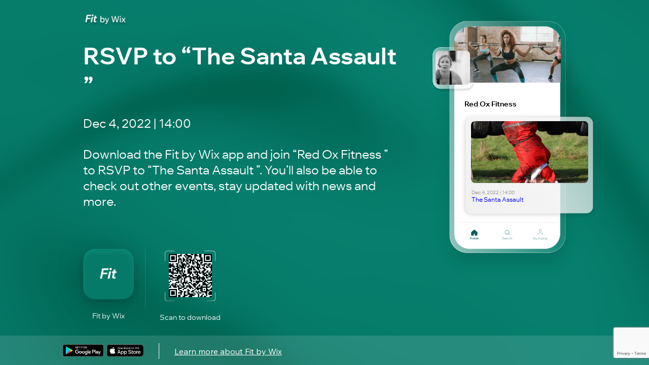

--- FILE ---
content_type: text/html; charset=utf-8
request_url: https://apps.wix.com/place-invites/invite-lp/e81c1d8a-e1df-4e10-8d29-2731e4c4f44f?ref=2_cl
body_size: 7329
content:
<!DOCTYPE html><html><head><meta charSet="utf-8"/><meta name="viewport" content="width=device-width"/><meta name="next-head-count" content="2"/><base href="https://apps.wix.com/place-invites/"/><script type="application/json" id="__STATE__" data-nscript="beforeInteractive">{"artifactId":"mobile-apps-invite-lp","language":"en","experiments":{"specs.woa.FixCartSummaryIsUndefinedOnLoadCart":"true","specs.woa.InvitesShowLoaderOnInviteArrived":"false","specs.woa.useEnableFlexibleReward":"true","specs.woa.enableMarginSettings":"true","specs.woa.RceUseMediaCenterActionsheet":"true","specs.woa.errorStateScreen":"true","specs.woa.oldTableReservations.isAppDisabled":"true","specs.woa.RCEIntentCheck":"true","specs.woa.birthdayPoints":"true","specs.woa.useRequireTierSelection":"true","specs.groups.AssistantV2":"true","specs.woa.useGetCouponItemById":"true","specs.woa.RCEAdditionalSentryInfoEnabled":"true","specs.woa.RceRicosSchemaViewer":"true","specs.woa.FixProductGalleryCategoryFiltering":"true","specs.woa.viewerTitleParagraphTextStyle":"true","specs.woa.GiftCardOnEcomPlatformCheckout":"true","specs.woa.EventsSeatingV2":"true","specs.woa.CheckoutShippingOptionsGrouping":"true","specs.woa.EventsRichContent":"true","specs.restaurants-old.mobile.member-view.enable-old-app-section":"true","specs.woa.DinersShareRestaurantButtonEnabled":"true","specs.woa.tableReservations.isCompleteReservationInBrowserEnabled":"false","specs.woa.WebViewElement":"true","specs.woa.bookings.member.cancelWithPolicyViolationContent":"true","specs.woa.PaymentInCustomTab":"true","specs.woa.FixRemoveDefaultCollectionLogic":"true","specs.woa.spiDiscountRewardsDisplay":"true","specs.woa.IgnoreSeatingCategoryId":"true","specs.woa.IsInvoicesPaymentsSectionEnabled":"true","spec.genie.enableDecisionStreaming":"true","specs.ecom.FixBrandedAppBroadcast":"true","specs.woa.FeedRichContentInPosts":"true","specs.bookings.maxDcComponentsRemovel":"true","specs.woa.UseSignOnPolicyService":"true","specs.woa.useEnableOnlineProgramsSupport":"true","specs.woa.usePointsExpiration":"true","specs.woa.UseNewSubscriptionViewOnMobile":"true","specs.woa.UseStorageLastAccessTime":"true","specs.woa.removeEventType":"true","specs.woa.EnhanceA11YOfInteractiveElements":"true","specs.woa.MemberPrivacySettingsForSocialApps":"true","specs.woa.UseIAMToUpdatePermissions":"true","specs.woa.RcvYoutubePreviewThumbnail":"true","specs.woa.PerformanceTrackerEnabled":"true","specs.woa.bookings.DeprecateServicePricingPlansProp":"true","specs.woa.EnableGalleriesListSection":"true","specs.woa.LandingPageNewJoinDetailsEndpoint":"false","specs.woa.ShouldSendIsCatalogV3HeaderBranded":"true","specs.analytics-ng.ReportModelEnv":"PRODUCTION","specs.woa.enableVideoUrlMigration":"true","specs.woa.HideShippingSubtotalWhenNoShippableItems":"true","specs.woa.Calendar3Deprecations":"true","specs.woa.MMDialogDelayValue":"0","specs.woa.newStoresSearchUoU":"true","specs.dwp.UseS3MREStorage":"false","specs.woa.ShouldQueryAllProductsCategoryIdBranded":"true","specs.woa.mobileAppWidgetsSupport":"true","specs.ident.shouldUseNewRecaptchaKeyForMobile":"false","specs.brandedapps.handleJotLinks":"true","specs.woa.DepricateSharedGallery":"false","specs.woa.useAccountsApi":"true","specs.stores.ShowTaxBreakdown":"true","specs.woa.RcvGifAutoplayInPreview":"true","specs.woa.socialMedia":"true","specs.woa.RCVYouTubeTimestamp":"true","specs.woa.PayWebViewCCFormAllUserType":"true","specs.woa.MMCompressionDefaultValueForImages":"HIGH","specs.woa.RceLinkPreview":"true","specs.ping.serverless-multi-location-api-changes":"true","specs.woa.ShowActionSheetWithOverlay":"true","specs.restaurants.connect.preinstalled.reminders.allusers":"true","specs.woa.sideNavigationViewer":"true","specs.woa.ForumPostsUseRichContent":"true","specs.woa.UseStoresAppIdInCart":"true","specs.woa.loyaltyAccessibilityLabels":"true","specs.woa.MembersAreaUsesNewProfileService":"true","specs.woa.ReplaceDropdownListKeysWithTextChoicesKeys":"false","specs.restaurants.connect.preinstalledsms":"false","specs.woa.useOwnerAppPermissionsUnification":"true","specs.woa.ownerAppSpiDiscountRewardsDisplay":"true","specs.woa.PromisePerformanceTrackerValue":"600","specs.bookings.WixFormsMigration":"true","specs.woa.bookings.ClassPassIntegration":"true","specs.woa.InteractiveBannerViewer":"true","specs.woa.bookings.member.bookingFormAlignedTitle":"true","specs.woa.DebugProductUpdateVariants":"true","specs.woa.EventsPlatformSelectAppLanguage":"true","specs.woa.MMCompressionDefaultValueForVideos":"HIGH","specs.wixHome.EnableAiAssistant":"true","specs.woa.onlineProgramsSupport":"true","specs.woa.RcvPollsViewer":"true","specs.woa.MMForceNativeAndroidMediaPicker":"false","specs.woa.ForumAppNewCommentsEnabled":"true","specs.woa.MfaVoiceCall":"true","specs.woa.HandleChargeRedirectUrlWithoutOpeningWebView":"true","specs.woa.PagesRichContentSchema":"true","specs.woa.ownerAccount":"true","specs.bookings.ServicePoliciesUI":"true","specs.woa.AlwaysSyncCartOnAddItemsToCart":"true","specs.woa.mobileAppWidgetsViewerSupport":"true","specs.ident.shouldUseNavigationStateChange":"true","specs.woa.BypassStoringPopulationResult":"true","specs.woa.DisableCanOpenURLCheckForRicos":"true","specs.woa.useSupportRestaurantsNamespace":"true","specs.woa.RceEditorAutoFocus":"true","specs.woa.useReferralsInstallOnSubmit":"true","specs.woa.fixShowCheckoutSubscriptionCheckbox":"true","specs.woa.UseTipTap":"true","specs.brandedapps.switchBaroshLogin":"true","specs.woa.MembersAreaDeprecateCommunityServer":"true","specs.woa.GroupsCustomTabRicosMigration":"true","specs.woa.DisplayAfterFreeTrialTotal":"true","specs.woa.RceWixMediaHlsVideoUrlMigration":"true","specs.woa.FixModifierSelectionInProductViewScreen":"true","specs.woa.AddPoliciesToLineItemsOnMobile":"true","specs.woa.FixMediaCarouselLoadingBehavior":"false","specs.groups.PublicGroupsAccessRestrictions":"true","specs.woa.FormsFileUpload":"true","unidash.custom-signup":"true","specs.woa.DeprecatedForumBanner":"true","specs.woa.NewStructureDataV2":"true","specs.woa.UseMetaSiteOwnership":"true","specs.inbox.channelsInitMobile":"true","specs.chat.newExpandMode":"true","specs.woa.DisplayProjectionsScenarios":"true","specs.woa.useRewardAvailableV2EmailAutomation":"true","specs.woa.addToCartFromGalleryBrandedUsers":"true","specs.stores.FixOrderPageDisplaysPriceTwice":"true","specs.woa.OwnerMembersListPermissions":"true","specs.users.ShouldUseDifferentCaptchaClientForMobile":"true","specs.woa.SkipLandingPageProd":"true","specs.woa.AiCustomAgent":"true","specs.woa.RepeaterElement":"true","specs.woa.enableTiersManagement":"true","specs.woa.GrowthMobileBannerDataFetch":"true","specs.woa.tableReservations.isSectionsEnabled":"true","specs.woa.addToCartFromGalleryBrandedUoU":"false","specs.woa.newStoresSiteSearchUoU":"true","specs.crm.vn.PreventInternationalUsage":"true","specs.woa.tableReservations.isMemberPremiumCheckEnabled":"true","specs.woa.DisableFeedUpdates":"true","specs.woa.ForumPrivateMemberPosts":"true","specs.woa.MMMediaTypeSelection":"true","specs.woa.useMobileAppsMembersApi":"true","specs.woa.bookings.InfiniteListSearchEmptyState":"true","specs.woa.BlogVisitorMode":"true","specs.stores.CardTokenizerInCheckout":"true","specs.woa.PricingHideActivity2":"true","specs.woa.ForumPostModeration":"true","specs.woa.useNewAppInstaller":"true","specs.woa.MembersAreaReturnOfflineMembers":"true","specs.ecom.OrdersModifiers":"true","specs.woa.RvcAppEmbedSiteMemberRequired":"true","specs.woa.enablePagesAppEmbed":"true","specs.woa.WalletWebViewReportError":"true","specs.woa.EventsFixMultilingual":"true","specs.woa.DinersIsServiceFeeEnabled":"true","specs.woa.useEnablePremiumFlow":"true","specs.woa.ShouldStoreIsInPopulationInMemory":"true","specs.woa.ForumScheduledPinnedPost":"true","specs.woa.useDisplayExpiringPointsInPercentage":"true","specs.woa.enableVideoUrlMigrationPG":"true","specs.woa.wishlistElementUoU":"true","specs.woa.ForumPostActivities":"true","specs.customSignupError":"true","specs.woa.NttBlogCategoryIds":"{     \"MEMBER_CATEGORY_ID\": \"0fc19280-4c21-4654-9793-8ee7e673146e\",     \"VISITOR_CATEGORY_ID\": \"0fc19280-4c21-4654-9793-8ee7e673146e\" }","specs.woa.CommentsSkipMiddlewarePathEncoding":"true","specs.woa.bookings.addonsUiAdjustments":"true","specs.crm.SwitchPriceQuoteUoUEmailSendingToAutomations":"true","specs.woa.FixNewModifierDragHandle":"false","specs.woa.MMNativeAndroidMediaPicker":"true","specs.woa.InboxAuthRemoval":"true","specs.woa.MembersProfileOnBranded":"true","specs.dwp.EnhancedAllureSteps":"true","specs.restaurants.mobile.olo.uou.enable-item-multiple-images":"false","specs.woa.LandingPageBrandedV2":"true","specs.genie.useGenerateAndEmitQuickReplySuggestions":"false","specs.woa.EnsureLoginBeforeCheckout":"true","specs.woa.CommentsPrivateMembers":"false","specs.woa.bookings.addOnsPaymentMethod":"true","specs.woa.DeprecateViewProductEndpoint":"true","specs.woa.VideoImprovements":"true","specs.analytics-ng.PaymentMeasuresInWidgets":"true","specs.woa.ForumCommentsInlineRichEditor":"true","specs.woa.UsePaymentRequired":"true","specs.woa.EventsGiftCards":"true","specs.woa.wishlistInBranded":"true","specs.woa.GroupsDescriptionRicosMigration":"true","specs.woa.HideForumInAppMarket":"true","specs.woa.CouponOnEcomPlatformCheckout":"true","specs.woa.showTitleSettingsAtTheBottom":"true","specs.woa.enablePhotoAlbums":"true","specs.woa.HideGiftCardForSubscription":"true","specs.woa.useMemberReportOverviewsApi":"true","specs.woa.WixAnalyticsFieldsRemoval":"true","specs.woa.enableFlexibleRewardDisplay":"true","specs.woa.IncludeAllVariantsMemberProductRequest":"true","specs.woa.ForumAppNewCommentsEnabledAllUsers":"true","specs.woa.EventsLogErrors":"false","specs.woa.bookings.member.branded.migrateToGetInAppPurchaseProductDetails":"true","specs.woa.MembersQueryWithSearch":"true","specs.woa.OpenOrderSummaryWhenThereArePolicies":"true","specs.woa.MMActionSheetDelay":"300","specs.woa.UseFullProductScreenInsideQuickViewDialog":"true","specs.woa.ForumDiscontinuedBanner":"true","specs.woa.enableAppDisplayOnFitness":"true","specs.woa.UseCategoryKeysInTranslations":"true","specs.ident.shouldAllowSsoForUsersApps":"true","spec.woa.bookings.PerformanceTrackerMoveToQueryBookings":"true","specs.woa.EnhanceA11YOfLineItems":"true","specs.woa.EventsUseRichContentFromEvent":"true","specs.woa.useV2EmailAutomations":"true","specs.crm.SwitchInvoiceUoUEmailSendingToAutomations":"true","specs.woa.AddressesGeneralAddressEnabled":"true","specs.bookings.remove.EnablePricingPlansForService":"false","specs.woa.NewSearchProperties":"false"},"baseURL":"https://apps.wix.com/place-invites/"}</script><link rel="preload" href="./_next/static/css/c07226c4a39ee52a.css" as="style"/><link rel="stylesheet" href="./_next/static/css/c07226c4a39ee52a.css" data-n-g=""/><link rel="preload" href="./_next/static/css/9c04edf8d1dc4985.css" as="style"/><link rel="stylesheet" href="./_next/static/css/9c04edf8d1dc4985.css" data-n-p=""/><noscript data-n-css=""></noscript><script defer="" nomodule="" src="./_next/static/chunks/polyfills-c67a75d1b6f99dc8.js"></script><script src="./_next/static/chunks/webpack-1d7589ad6aa9a96a.js" defer=""></script><script src="./_next/static/chunks/framework-19f3649580393c10.js" defer=""></script><script src="./_next/static/chunks/main-cbc6272ba2f1f637.js" defer=""></script><script src="./_next/static/chunks/pages/_app-3c4df59ab3d50a75.js" defer=""></script><script src="./_next/static/chunks/5fa38e9b-bed749c6999312b9.js" defer=""></script><script src="./_next/static/chunks/2edb282b-1a120bb133e70ba1.js" defer=""></script><script src="./_next/static/chunks/614-2e126d6265d8ed43.js" defer=""></script><script src="./_next/static/chunks/413-849a2100c7bc0c85.js" defer=""></script><script src="./_next/static/chunks/pages/invite-lp/%5BinviteId%5D-2f5837114e7ad1e1.js" defer=""></script><script src="./_next/static/lRAwKI7N9wzBntGC8xOHh/_buildManifest.js" defer=""></script><script src="./_next/static/lRAwKI7N9wzBntGC8xOHh/_ssgManifest.js" defer=""></script></head><body><div id="__next"><div class="Home_fullPageContentWrapper__bUMI3"><div class="Home_fullPageLoaderWrapper__DG86T"><div class="wds_1_15_0_Loader__root wds_1_15_0_Loader---size-5-large wds_1_15_0_Loader---color-4-blue wds_1_15_0_Loader---status-7-loading" data-hook="loader" data-size="large" data-color="blue" data-status="loading"><div class="wds_1_15_0_Loader__arcsContainer" style="width:102px;height:102px"><svg xmlns="http://www.w3.org/2000/svg" viewBox="-51 -51 102 102" class="wds_1_15_0_Loader__lightArc"><path stroke-width="4" d="M 3.0003846579110155e-15 49 A 49 49 0 0 0 3.0003846579110155e-15 -49"></path></svg><svg xmlns="http://www.w3.org/2000/svg" viewBox="-51 -51 102 102" class="wds_1_15_0_Loader__darkArc"><path stroke-width="4" d="M 3.0003846579110155e-15 49 A 49 49 0 0 0 3.0003846579110155e-15 -49"></path></svg></div></div></div></div></div><script id="__NEXT_DATA__" type="application/json">{"props":{"pageProps":{"isInviteDetailsError":false,"inviteDetails":{"businessId":"381e9059-6bef-41a9-a7b3-7f93c14f3ff4","appType":"WixFitnessApp","placeName":"Red Ox Fitness ","primaryColor":"#FF6F02","placeImageUrl":"https://static.wixstatic.com/media/dda143_baabc1cb0599456ebbe2d0d11e5828aa~mv2.jpg","coverImageUrl":"https://static.wixstatic.com/media/11062b_250bbb1613404cbe8e76357d01edb82b~mv2_d_6496_4331_s_4_2.jpg","itemName":"The Santa Assault ","itemDescription":"Dec 4, 2022 | 14:00","itemImageUrl":"https://static.wixstatic.com/media/dda143_0a5236caae7a4c4da646d46d273a2744~mv2.jpg","inviteLevel":"2nd","vertical":"events","itemTargetType":"events","shortUrl":"https://www.mobileapp.app/to/zywe82m","inviteId":"e81c1d8a-e1df-4e10-8d29-2731e4c4f44f","deeplink":"events/381e9059-6bef-41a9-a7b3-7f93c14f3ff4/b9eb4f7a-0418-48b7-8c87-092c6de8b818/details"},"isMobileDevice":false,"userAgent":"Mozilla/5.0 (Macintosh; Intel Mac OS X 10_15_7) AppleWebKit/537.36 (KHTML, like Gecko) Chrome/131.0.0.0 Safari/537.36; ClaudeBot/1.0; +claudebot@anthropic.com)"},"locale":"en","messages":{"lp.desktop.1st.title.spaces":"Join “{placeName}” on Spaces by Wix","lp.desktop.1st.title.fit":"Join “{placeName}” on Fit by Wix","lp.desktop.1st.title.dine":"Add “{placeName}” on Dine by Wix","lp.desktop.1st.title.branded":"Download “{placeName}”","lp.desktop.phone-input.placeholder":"Phone number","lp.desktop.codes-drop-down.placeholder":"Search","lp.desktop.1st.description.spaces.newBlog":"Download the app to read blog posts by “{placeName}” on the go and stay updated with new posts.","lp.desktop.1st.description.spaces.FAQs":"Download the app to read FAQ by “{placeName}” on the go and stay updated with new FAQs.","lp.desktop.1st.description.spaces.stores":"Download the app to shop from “{placeName}” on the go and stay updated with the latest news \u0026 offers.","lp.desktop.1st.description.spaces.forum":"Download the app to check out forums by “{placeName}” on the go and stay updated with new posts \u0026 discussions.","lp.desktop.1st.description.spaces.groups":"Download the app to check out groups by “{placeName}” on the go and stay updated with the latest news \u0026 discussions.","lp.desktop.1st.description.spaces.bookings":"Download the app to book services by “{placeName}” on the go and stay updated with the latest news \u0026 updates.","lp.desktop.1st.description.spaces.events":"Download the app to RSVP to events by “{placeName}” on the go and stay updated with the latest news and discussions.","lp.desktop.1st.description.spaces.achievements":"Download the app to participate in programs by “{placeName}” on the go and stay updated with the latest news.","lp.desktop.1st.description.spaces.default":"Download the app and join “{placeName}” to check out their site on the go and stay updated with the latest news, offers and more.","lp.desktop.1st.description.fit.newBlog":"Download the app to read blog posts by “{placeName}” on the go and stay updated with new posts.","lp.desktop.1st.description.fit.FAQs":"Download the app to read blog FAQs by “{placeName}” on the go and stay updated with new FAQs.","lp.desktop.1st.description.fit.stores":"Download the app to shop from “{placeName}” on the go and stay updated with the latest news \u0026 offers.","lp.desktop.1st.description.fit.forum":"Download the app to check out forums by “{placeName}” on the go and stay updated with new posts \u0026 discussions.","lp.desktop.1st.description.fit.groups":"Download the app to check out groups by “{placeName}” on the go and stay updated with the latest news \u0026 discussions.","lp.desktop.1st.description.fit.bookings":"Download the app to book services by “{placeName}” on the go and stay updated with the latest news \u0026 updates.","lp.desktop.1st.description.fit.events":"Download the app to RSVP to events by “{placeName}” on the go and stay updated with the latest news and discussions.","lp.desktop.1st.description.fit.achievements":"Download the app to participate in programs by “{placeName}” on the go and stay updated with the latest news.","lp.desktop.1st.description.fit.default":"Download the app and join “{placeName}” to check out their site on the go and stay updated with the latest news, offers and more.","lp.desktop.1st.description.dine.newBlog":"Download the app to read blog posts by “{placeName}” on the go and stay updated with new posts.","lp.desktop.1st.description.dine.FAQs":"Download the app to read FAQ by “{placeName}” on the go and stay updated with new FAQs.","lp.desktop.1st.description.dine.stores":"Download the app to shop from “{placeName}” on the go and stay updated with the latest news \u0026 offers.","lp.desktop.1st.description.dine.forum":"Download the app to check out forums by “{placeName}” on the go and stay updated with new posts \u0026 discussions.","lp.desktop.1st.description.dine.groups":"Download the app to check out groups by “{placeName}” on the go and stay updated with the latest news \u0026 discussions.","lp.desktop.1st.description.dine.bookings":"Download the app to book services by “{placeName}” on the go and stay updated with the latest news \u0026 updates.","lp.desktop.1st.description.dine.events":"Download the app to RSVP to events by “{placeName}” on the go and stay updated with the latest news and discussions.","lp.desktop.1st.description.dine.achievements":"Download the app to participate in programs by “{placeName}” on the go and stay updated with the latest news.","lp.desktop.1st.description.dine.default":"Download the app and add “{placeName}” to check out their site on the go and stay updated with the latest news, offers and more.","lp.desktop.1st.description.branded.newBlog":"Download the app to read blog posts on the go and stay updated with new posts.","lp.desktop.1st.description.branded.FAQs":"Download the app to read FAQ on the go and stay updated with new FAQs.","lp.desktop.1st.description.branded.stores":"Download the app to shop on the go and stay updated with the latest news \u0026 offers.","lp.desktop.1st.description.branded.forum":"Download the app to check out forums on the go and stay updated with new posts \u0026 discussions.","lp.desktop.1st.description.branded.groups":"Download the app to check out groups on the go and stay updated with the latest news \u0026 discussions.","lp.desktop.1st.description.branded.bookings":"Download the app to book services on the go and stay updated with the latest news \u0026 updates.","lp.desktop.1st.description.branded.events":"Download the app to RSVP to events on the go and stay updated with the latest news and discussions.","lp.desktop.1st.description.branded.achievements":"Download the app to participate in programs on the go and stay updated with the latest news.","lp.desktop.1st.description.branded.default":"Download the app to check out their site on the go and stay updated with the latest news, offers and more.","lp.desktop.2nd.title.newBlog":"Read “{itemName}”","lp.desktop.2nd.title.FAQs":"Read “{itemName}”","lp.desktop.2nd.title.stores":"Check Out “{itemName}”","lp.desktop.2nd.title.forum":"Check Out “{itemName}”","lp.desktop.2nd.title.groups":"Become a Member of “{itemName}”","lp.desktop.2nd.title.bookings":"Check Out “{itemName}”","lp.desktop.2nd.title.events":"RSVP to “{itemName}”","lp.desktop.2nd.title.achievements":"Participate in “{itemName}”","lp.desktop.2nd.title.eventsSchedule":"Participate in “{itemName}”","lp.desktop.2nd.title.sharedGallery":"Check Out “{itemName}”","lp.desktop.2nd.title.groupsPost":"Check Out “{itemName}”","lp.desktop.2nd.title.mobileScreen":"Check Out “{itemName}”","lp.desktop.2nd.title.default":"Check Out “{itemName}”","lp.desktop.2nd.illustration.text.2nd.newBlog":"Blog Post","lp.desktop.2nd.illustration.text.2nd.FAQs":"FAQ","lp.desktop.2nd.illustration.text.2nd.stores":"Store Product","lp.desktop.2nd.illustration.text.2nd.forum":"Forum","lp.desktop.2nd.illustration.text.2nd.groups":"Group","lp.desktop.2nd.illustration.text.2nd.bookings":"Class","lp.desktop.2nd.illustration.text.2nd.events":"Event","lp.desktop.2nd.illustration.text.2nd.achievements":"Online Program","lp.desktop.2nd.illustration.text.2nd.eventsSchedule":"Event","lp.desktop.2nd.illustration.text.2nd.sharedGallery":"Album","lp.desktop.2nd.illustration.text.2nd.groupsPost":"Group","lp.desktop.2nd.illustration.text.2nd.default":" ","lp.desktop.2nd.description.spaces.newBlog":"Download the {appDescription} app and join “{placeName}” to read “{itemName}”. You’ll also be able to leave comments, get notified about new posts and more.","lp.desktop.2nd.description.spaces.FAQs":"Download the {appDescription} app and join “{placeName}” to read “{itemName}”.","lp.desktop.2nd.description.spaces.stores":"Download the {appDescription} app and add “{placeName}” to check out “{itemName}”. You’ll also be able to buy more products, stay updated about offers and more.","lp.desktop.2nd.description.spaces.forum":"Download the {appDescription} app and join “{placeName}” to check out “{itemName}”. You’ll also be able to leave comments, join in discussions, stay updated about new posts and more.","lp.desktop.2nd.description.spaces.groups":"Download the {appDescription} app and join “{placeName}” to become a member of the group “{itemName}”.  You’ll also be able to connect with other members, stay updated with discussions and more.","lp.desktop.2nd.description.spaces.bookings":"Download the {appDescription} app and join “{placeName}” to book “{itemName}”.  You’ll also be able to check out other services, stay updated with news and more.","lp.desktop.2nd.description.spaces.events":"Download the {appDescription} app and join “{placeName}” to RSVP to “{itemName}”. You’ll also be able to check out other events, stay updated with news and more.","lp.desktop.2nd.description.spaces.achievements":"Download the {appDescription} app and join “{placeName}” to participate in “{itemName}”. You’ll also be able to check out other programs, stay updated with news and more.","lp.desktop.2nd.description.spaces.mobileScreen":"Download the {appDescription} app and join “{placeName}” to see this link","lp.desktop.2nd.description.spaces.default":"Download the {appDescription} app and join “{placeName}” to check out “{itemName}”.","lp.desktop.2nd.description.fit.newBlog":"Download the {appDescription} app and join “{placeName}” to read “{itemName}”. You’ll also be able to leave comments, get notified about new posts and more.","lp.desktop.2nd.description.fit.FAQs":"Download the {appDescription} app and join “{placeName}” to read “{itemName}”.","lp.desktop.2nd.description.fit.stores":"Download the {appDescription} app and join “{placeName}” to check out “{itemName}”. You’ll also be able to buy more products, stay updated about offers and more.","lp.desktop.2nd.description.fit.forum":"Download the {appDescription} app and join “{placeName}” to check out “{itemName}”. You’ll also be able to leave comments, join in discussions, stay updated about new posts and more.","lp.desktop.2nd.description.fit.groups":"Download the {appDescription} app and join “{placeName}” to become a member of the group “{itemName}”.  You’ll also be able to connect with other members, stay updated with discussions and more.","lp.desktop.2nd.description.fit.bookings":"Download the {appDescription} app and join “{placeName}” to book “{itemName}”.  You’ll also be able to check out other services, stay updated with news and more.","lp.desktop.2nd.description.fit.events":"Download the {appDescription} app and join “{placeName}” to RSVP to “{itemName}”. You’ll also be able to check out other events, stay updated with news and more.","lp.desktop.2nd.description.fit.achievements":"Download the {appDescription} app and join “{placeName}” to participate in “{itemName}”. You’ll also be able to check out other programs, stay updated with news and more.","lp.desktop.2nd.description.fit.mobileScreen":"Download the {appDescription} app and join “{placeName}” to see this link","lp.desktop.2nd.description.fit.default":"Download the {appDescription} app and join “{placeName}” to check out “{itemName}”.","lp.desktop.2nd.description.dine.newBlog":"Download the {appDescription} app and add “{placeName}” to read “{itemName}”. You’ll also be able to leave comments, get notified about new posts and more.","lp.desktop.2nd.description.dine.FAQs":"Download the {appDescription} app and add “{placeName}” to read “{itemName}”.","lp.desktop.2nd.description.dine.stores":"Download the {appDescription} app and add “{placeName}” to check out “{itemName}”. You’ll also be able to buy more products, stay updated about offers and more.","lp.desktop.2nd.description.dine.forum":"Download the {appDescription} app and add “{placeName}” to check out “{itemName}”. You’ll also be able to leave comments, join in discussions, stay updated about new posts and more.","lp.desktop.2nd.description.dine.groups":"Download the {appDescription} app and add “{placeName}” to become a member of the group “{itemName}”.  You’ll also be able to connect with other members, stay updated with discussions and more.","lp.desktop.2nd.description.dine.bookings":"Download the {appDescription} app and add “{placeName}” to book “{itemName}”. You’ll also be able to check out other services, stay updated with news and more.","lp.desktop.2nd.description.dine.events":"Download the {appDescription} app and add “{placeName}” to RSVP to “{itemName}”. You’ll also be able to check out other events, stay updated with news and more.","lp.desktop.2nd.description.dine.achievements":"Download the {appDescription} app and add “{placeName}” to participate in “{itemName}”. You’ll also be able to check out other programs, stay updated with news and more.","lp.desktop.2nd.description.dine.mobileScreen":"Download the {appDescription} app and join “{placeName}” to see this link","lp.desktop.2nd.description.dine.default":"Download the {appDescription} app and join “{placeName}” to check out “{itemName}”.","lp.desktop.2nd.description.branded.newBlog":"Download the “{placeName}” app to read “{itemName}”. You’ll also be able to leave comments, get notified about new posts and more.","lp.desktop.2nd.description.branded.FAQs":"Download the “{placeName}” app to read “{itemName}”.","lp.desktop.2nd.description.branded.stores":"Download the {appDescription} app to check out “{placeName}”. You’ll also be able to buy more products, stay updated about offers and more.","lp.desktop.2nd.description.branded.forum":"Download the {appDescription} app to check out “{placeName}”. You’ll also be able to leave comments, join in discussions, stay updated about new posts and more.","lp.desktop.2nd.description.branded.groups":"Download the {appDescription} app to become a member of the group “{placeName}”.  You’ll also be able to connect with other members, stay updated with discussions and more.","lp.desktop.2nd.description.branded.bookings":"Download the {appDescription} app to book “{placeName}”. You’ll also be able to check out other services, stay updated with news and more.","lp.desktop.2nd.description.branded.events":"Download the {appDescription} app to RSVP to “{placeName}”. You’ll also be able to check out other events, stay updated with news and more.","lp.desktop.2nd.description.branded.achievements":"Download the {appDescription} app to participate in “{placeName}”. You’ll also be able to check out other programs, stay updated with news and more.","lp.desktop.2nd.description.branded.mobileScreen":"Access this link by downloading the {appDescription} app","lp.desktop.2nd.description.branded.default":"Download the {appDescription} app and join “{placeName}” to check out “{itemName}”.","lp.desktop.button.send":"Send","lp.desktop.button.learn-more":"Learn more about {appDescription}","lp.desktop.title.qr-code":"Or scan to download","lp.desktop.title.qr-code.single-method":"Scan to download","lp.desktop.title.phone":"Enter your phone number to get a download link","lp.desktop.alert.sms-success":"SMS was sent, check your phone for a link.","lp.desktop.alert.sms-fail":"Failed to send the SMS, try again.","lp.desktop.alert.recaptcha-fail":"It looks like there was a technical issue. Refresh the page and try again.","lp.desktop.alert.too-many-requests":"You’ve sent the SMS too many times. Please try again later.","lp.desktop.alert.invalid-parameter":"There’s a technical issue on our end. Please try again later.","lp.desktop.alert.invalid-phone":"Invalid phone number, try again.","lp.desktop.error-state.header-message.message":"Issue with invite link","lp.desktop.error-state.title":"There’s an issue with the invite link","lp.desktop.error-state.phone-input.title":"Enter your phone number for a link to download Spaces by Wix","lp.desktop.error-state.subtitle":"Ask for the link again and make sure it’s copied correctly. If this doesn’t solve the issue, you can download the Spaces by Wix app and explore loads of sites, blog posts, and more.","lp.mobile.1st.subtitle.newBlog":"Download the app to read blog posts by “{placeName}” on the go.","lp.mobile.1st.subtitle.FAQs":"Download the app to read FAQ by “{placeName}” on the go.","lp.mobile.1st.subtitle.stores":"Download the app to shop from “{placeName}” on the go.","lp.mobile.1st.subtitle.forum":"Download the app to check out forums by “{placeName}” on the go.","lp.mobile.1st.subtitle.groups":"Download the app to check out groups by “{placeName}” on the go.","lp.mobile.1st.subtitle.bookings":"Download the app to book services by “{placeName}” on the go.","lp.mobile.1st.subtitle.events":"Download the app to RSVP to events by “{placeName}” on the go.","lp.mobile.1st.subtitle.achievements":"Download the app to participate in programs by “{placeName}” on the go.","lp.mobile.1st.subtitle.default":"Download the app and join “{placeName}” to check out their site on the go.","lp.mobile.1st.title.default":"Join “{placeName}” on \n{appFullName}","lp.mobile.1st.title.dine":"Add “{placeName}” on {appFullName}","lp.mobile.1st.title.branded":"Download the “{appName}” App","lp.mobile.1st.title.branded.one-platform":"“{appName}” is not available for download","lp.mobile.2nd.title.newBlog":"Read “{itemName}”","lp.mobile.2nd.title.FAQs":"Read “{itemName}”","lp.mobile.2nd.title.stores":"Check Out “{itemName}”","lp.mobile.2nd.title.forum":"Check Out “{itemName}”","lp.mobile.2nd.title.groups":"Become a Member of “{itemName}”","lp.mobile.2nd.title.bookings":"Check Out “{itemName}”","lp.mobile.2nd.title.events":"RSVP to “{itemName}”","lp.mobile.2nd.title.achievements":"Participate in “{itemName}”","lp.mobile.2nd.title.eventsSchedule":"Participate in “{itemName}”","lp.mobile.2nd.title.sharedGallery":"Check Out “{itemName}”","lp.mobile.2nd.title.groupsPost":"Check Out “{itemName}”","lp.mobile.2nd.title.mobileScreen":"Check Out “{itemName}”","lp.mobile.2nd.title.default":"Check Out “{itemName}”","lp.mobile.2nd.subtitle.newBlog":"Download the {appFullName} app and join “{placeName}” to read “{itemName}”.","lp.mobile.2nd.subtitle.FAQs":"Download the {appFullName} app and join “{placeName}” to read “{itemName}”.","lp.mobile.2nd.subtitle.stores":"Download the {appFullName} app and join “{placeName}” to check out “{itemName}”.","lp.mobile.2nd.subtitle.forum":"Download the {appFullName} app and join “{placeName}” to check out “{itemName}”.","lp.mobile.2nd.subtitle.groups":"Download the {appFullName} app and join “{placeName}” to become a member of the group “{itemName}”.","lp.mobile.2nd.subtitle.bookings":"Download the {appFullName} app and join “{placeName}” to book “{itemName}”.","lp.mobile.2nd.subtitle.events":"Download the {appFullName} app and join “{placeName}” to RSVP to “{itemName}”.","lp.mobile.2nd.subtitle.achievements":"Download the {appFullName} app and join “{placeName}” to participate in “{itemName}”.","lp.mobile.2nd.subtitle.eventsSchedule":"Download the {appFullName} app and join “{placeName}” to participate in “{itemName}”","lp.mobile.2nd.subtitle.sharedGallery":"Download the {appFullName} app and join “{placeName}” to check out “{itemName}”","lp.mobile.2nd.subtitle.groupsPost":"Download the {appFullName} app and join “{placeName}” to check out “{itemName}”","lp.mobile.2nd.subtitle.mobileScreen":"Download the {appFullName} app and join “{placeName}” to see this link","lp.mobile.2nd.subtitle.default":"Download the {appFullName} app and join “{placeName}” to check out “{itemName}”","lp.mobile.2nd.subtitle.dine.newBlog":"Download the {appFullName} app and add “{placeName}” to read “{itemName}”.","lp.mobile.2nd.subtitle.dine.FAQs":"Download the {appFullName} app and add “{placeName}” to read “{itemName}”.","lp.mobile.2nd.subtitle.dine.stores":"Download the {appFullName} app and add “{placeName}” to check out “{itemName}”.","lp.mobile.2nd.subtitle.dine.forum":"Download the {appFullName} app and add “{placeName}” to check out “{itemName}”.","lp.mobile.2nd.subtitle.dine.groups":"Download the {appFullName} app and add “{placeName}” to become a member of the group “{itemName}”.","lp.mobile.2nd.subtitle.dine.bookings":"Download the {appFullName} app and add “{placeName}” to book “{itemName}”.","lp.mobile.2nd.subtitle.dine.events":"Download the {appFullName} app and add “{placeName}” to RSVP to “{itemName}”.","lp.mobile.2nd.subtitle.dine.achievements":"Download the {appFullName} app and add “{placeName}” to participate in “{itemName}”.","lp.mobile.2nd.subtitle.dine.eventsSchedule":"Download the {appFullName} app and add “{placeName}” to participate in “{itemName}”","lp.mobile.2nd.subtitle.dine.sharedGallery":"Download the {appFullName} app and add “{placeName}” to check out “{itemName}”","lp.mobile.2nd.subtitle.dine.groupsPost":"Download the {appFullName} app and add “{placeName}” to check out “{itemName}”","lp.mobile.2nd.subtitle.branded.newBlog":"Download the {appName} app to read “{itemName}”.","lp.mobile.2nd.subtitle.branded.FAQs":"Download the {appName} app to read “{itemName}”.","lp.mobile.2nd.subtitle.branded.stores":"Download the {appName} app to check out “{itemName}”.","lp.mobile.2nd.subtitle.branded.forum":"Download the {appName} app to check out “{itemName}”.","lp.mobile.2nd.subtitle.branded.groups":"Download the {appName} app  to become a member of the group “{itemName}”.","lp.mobile.2nd.subtitle.branded.bookings":"Download the {appName} app to book “{itemName}”.","lp.mobile.2nd.subtitle.branded.events":"Download the {appName} app to RSVP to “{itemName}”.","lp.mobile.2nd.subtitle.branded.achievements":"Download the {appName} app to participate in “{itemName}”.","lp.mobile.2nd.subtitle.branded.eventsSchedule":"Download the {appName} app to participate in “{itemName}”","lp.mobile.2nd.subtitle.branded.sharedGallery":"Download the {appName} app to check out “{itemName}”","lp.mobile.2nd.subtitle.branded.groupsPost":"Download the {appName} app to check out “{itemName}”","lp.mobile.2nd.subtitle.branded.mobileScreen":"Download the {appName} app to see this link","lp.mobile.2nd.subtitle.branded.default":"Download the {appName} app to check out “{itemName}”.","lp.mobile.subtitle.branded.platform-not-in-store":"Come back later to download the “{appName}” app.","lp.mobile.1st.download.cta":"Download the App","default":{"lp.desktop.1st.title.spaces":"Join “{placeName}” on Spaces by Wix","lp.desktop.1st.title.fit":"Join “{placeName}” on Fit by Wix","lp.desktop.1st.title.dine":"Add “{placeName}” on Dine by Wix","lp.desktop.1st.title.branded":"Download “{placeName}”","lp.desktop.phone-input.placeholder":"Phone number","lp.desktop.codes-drop-down.placeholder":"Search","lp.desktop.1st.description.spaces.newBlog":"Download the app to read blog posts by “{placeName}” on the go and stay updated with new posts.","lp.desktop.1st.description.spaces.FAQs":"Download the app to read FAQ by “{placeName}” on the go and stay updated with new FAQs.","lp.desktop.1st.description.spaces.stores":"Download the app to shop from “{placeName}” on the go and stay updated with the latest news \u0026 offers.","lp.desktop.1st.description.spaces.forum":"Download the app to check out forums by “{placeName}” on the go and stay updated with new posts \u0026 discussions.","lp.desktop.1st.description.spaces.groups":"Download the app to check out groups by “{placeName}” on the go and stay updated with the latest news \u0026 discussions.","lp.desktop.1st.description.spaces.bookings":"Download the app to book services by “{placeName}” on the go and stay updated with the latest news \u0026 updates.","lp.desktop.1st.description.spaces.events":"Download the app to RSVP to events by “{placeName}” on the go and stay updated with the latest news and discussions.","lp.desktop.1st.description.spaces.achievements":"Download the app to participate in programs by “{placeName}” on the go and stay updated with the latest news.","lp.desktop.1st.description.spaces.default":"Download the app and join “{placeName}” to check out their site on the go and stay updated with the latest news, offers and more.","lp.desktop.1st.description.fit.newBlog":"Download the app to read blog posts by “{placeName}” on the go and stay updated with new posts.","lp.desktop.1st.description.fit.FAQs":"Download the app to read blog FAQs by “{placeName}” on the go and stay updated with new FAQs.","lp.desktop.1st.description.fit.stores":"Download the app to shop from “{placeName}” on the go and stay updated with the latest news \u0026 offers.","lp.desktop.1st.description.fit.forum":"Download the app to check out forums by “{placeName}” on the go and stay updated with new posts \u0026 discussions.","lp.desktop.1st.description.fit.groups":"Download the app to check out groups by “{placeName}” on the go and stay updated with the latest news \u0026 discussions.","lp.desktop.1st.description.fit.bookings":"Download the app to book services by “{placeName}” on the go and stay updated with the latest news \u0026 updates.","lp.desktop.1st.description.fit.events":"Download the app to RSVP to events by “{placeName}” on the go and stay updated with the latest news and discussions.","lp.desktop.1st.description.fit.achievements":"Download the app to participate in programs by “{placeName}” on the go and stay updated with the latest news.","lp.desktop.1st.description.fit.default":"Download the app and join “{placeName}” to check out their site on the go and stay updated with the latest news, offers and more.","lp.desktop.1st.description.dine.newBlog":"Download the app to read blog posts by “{placeName}” on the go and stay updated with new posts.","lp.desktop.1st.description.dine.FAQs":"Download the app to read FAQ by “{placeName}” on the go and stay updated with new FAQs.","lp.desktop.1st.description.dine.stores":"Download the app to shop from “{placeName}” on the go and stay updated with the latest news \u0026 offers.","lp.desktop.1st.description.dine.forum":"Download the app to check out forums by “{placeName}” on the go and stay updated with new posts \u0026 discussions.","lp.desktop.1st.description.dine.groups":"Download the app to check out groups by “{placeName}” on the go and stay updated with the latest news \u0026 discussions.","lp.desktop.1st.description.dine.bookings":"Download the app to book services by “{placeName}” on the go and stay updated with the latest news \u0026 updates.","lp.desktop.1st.description.dine.events":"Download the app to RSVP to events by “{placeName}” on the go and stay updated with the latest news and discussions.","lp.desktop.1st.description.dine.achievements":"Download the app to participate in programs by “{placeName}” on the go and stay updated with the latest news.","lp.desktop.1st.description.dine.default":"Download the app and add “{placeName}” to check out their site on the go and stay updated with the latest news, offers and more.","lp.desktop.1st.description.branded.newBlog":"Download the app to read blog posts on the go and stay updated with new posts.","lp.desktop.1st.description.branded.FAQs":"Download the app to read FAQ on the go and stay updated with new FAQs.","lp.desktop.1st.description.branded.stores":"Download the app to shop on the go and stay updated with the latest news \u0026 offers.","lp.desktop.1st.description.branded.forum":"Download the app to check out forums on the go and stay updated with new posts \u0026 discussions.","lp.desktop.1st.description.branded.groups":"Download the app to check out groups on the go and stay updated with the latest news \u0026 discussions.","lp.desktop.1st.description.branded.bookings":"Download the app to book services on the go and stay updated with the latest news \u0026 updates.","lp.desktop.1st.description.branded.events":"Download the app to RSVP to events on the go and stay updated with the latest news and discussions.","lp.desktop.1st.description.branded.achievements":"Download the app to participate in programs on the go and stay updated with the latest news.","lp.desktop.1st.description.branded.default":"Download the app to check out their site on the go and stay updated with the latest news, offers and more.","lp.desktop.2nd.title.newBlog":"Read “{itemName}”","lp.desktop.2nd.title.FAQs":"Read “{itemName}”","lp.desktop.2nd.title.stores":"Check Out “{itemName}”","lp.desktop.2nd.title.forum":"Check Out “{itemName}”","lp.desktop.2nd.title.groups":"Become a Member of “{itemName}”","lp.desktop.2nd.title.bookings":"Check Out “{itemName}”","lp.desktop.2nd.title.events":"RSVP to “{itemName}”","lp.desktop.2nd.title.achievements":"Participate in “{itemName}”","lp.desktop.2nd.title.eventsSchedule":"Participate in “{itemName}”","lp.desktop.2nd.title.sharedGallery":"Check Out “{itemName}”","lp.desktop.2nd.title.groupsPost":"Check Out “{itemName}”","lp.desktop.2nd.title.mobileScreen":"Check Out “{itemName}”","lp.desktop.2nd.title.default":"Check Out “{itemName}”","lp.desktop.2nd.illustration.text.2nd.newBlog":"Blog Post","lp.desktop.2nd.illustration.text.2nd.FAQs":"FAQ","lp.desktop.2nd.illustration.text.2nd.stores":"Store Product","lp.desktop.2nd.illustration.text.2nd.forum":"Forum","lp.desktop.2nd.illustration.text.2nd.groups":"Group","lp.desktop.2nd.illustration.text.2nd.bookings":"Class","lp.desktop.2nd.illustration.text.2nd.events":"Event","lp.desktop.2nd.illustration.text.2nd.achievements":"Online Program","lp.desktop.2nd.illustration.text.2nd.eventsSchedule":"Event","lp.desktop.2nd.illustration.text.2nd.sharedGallery":"Album","lp.desktop.2nd.illustration.text.2nd.groupsPost":"Group","lp.desktop.2nd.illustration.text.2nd.default":" ","lp.desktop.2nd.description.spaces.newBlog":"Download the {appDescription} app and join “{placeName}” to read “{itemName}”. You’ll also be able to leave comments, get notified about new posts and more.","lp.desktop.2nd.description.spaces.FAQs":"Download the {appDescription} app and join “{placeName}” to read “{itemName}”.","lp.desktop.2nd.description.spaces.stores":"Download the {appDescription} app and add “{placeName}” to check out “{itemName}”. You’ll also be able to buy more products, stay updated about offers and more.","lp.desktop.2nd.description.spaces.forum":"Download the {appDescription} app and join “{placeName}” to check out “{itemName}”. You’ll also be able to leave comments, join in discussions, stay updated about new posts and more.","lp.desktop.2nd.description.spaces.groups":"Download the {appDescription} app and join “{placeName}” to become a member of the group “{itemName}”.  You’ll also be able to connect with other members, stay updated with discussions and more.","lp.desktop.2nd.description.spaces.bookings":"Download the {appDescription} app and join “{placeName}” to book “{itemName}”.  You’ll also be able to check out other services, stay updated with news and more.","lp.desktop.2nd.description.spaces.events":"Download the {appDescription} app and join “{placeName}” to RSVP to “{itemName}”. You’ll also be able to check out other events, stay updated with news and more.","lp.desktop.2nd.description.spaces.achievements":"Download the {appDescription} app and join “{placeName}” to participate in “{itemName}”. You’ll also be able to check out other programs, stay updated with news and more.","lp.desktop.2nd.description.spaces.mobileScreen":"Download the {appDescription} app and join “{placeName}” to see this link","lp.desktop.2nd.description.spaces.default":"Download the {appDescription} app and join “{placeName}” to check out “{itemName}”.","lp.desktop.2nd.description.fit.newBlog":"Download the {appDescription} app and join “{placeName}” to read “{itemName}”. You’ll also be able to leave comments, get notified about new posts and more.","lp.desktop.2nd.description.fit.FAQs":"Download the {appDescription} app and join “{placeName}” to read “{itemName}”.","lp.desktop.2nd.description.fit.stores":"Download the {appDescription} app and join “{placeName}” to check out “{itemName}”. You’ll also be able to buy more products, stay updated about offers and more.","lp.desktop.2nd.description.fit.forum":"Download the {appDescription} app and join “{placeName}” to check out “{itemName}”. You’ll also be able to leave comments, join in discussions, stay updated about new posts and more.","lp.desktop.2nd.description.fit.groups":"Download the {appDescription} app and join “{placeName}” to become a member of the group “{itemName}”.  You’ll also be able to connect with other members, stay updated with discussions and more.","lp.desktop.2nd.description.fit.bookings":"Download the {appDescription} app and join “{placeName}” to book “{itemName}”.  You’ll also be able to check out other services, stay updated with news and more.","lp.desktop.2nd.description.fit.events":"Download the {appDescription} app and join “{placeName}” to RSVP to “{itemName}”. You’ll also be able to check out other events, stay updated with news and more.","lp.desktop.2nd.description.fit.achievements":"Download the {appDescription} app and join “{placeName}” to participate in “{itemName}”. You’ll also be able to check out other programs, stay updated with news and more.","lp.desktop.2nd.description.fit.mobileScreen":"Download the {appDescription} app and join “{placeName}” to see this link","lp.desktop.2nd.description.fit.default":"Download the {appDescription} app and join “{placeName}” to check out “{itemName}”.","lp.desktop.2nd.description.dine.newBlog":"Download the {appDescription} app and add “{placeName}” to read “{itemName}”. You’ll also be able to leave comments, get notified about new posts and more.","lp.desktop.2nd.description.dine.FAQs":"Download the {appDescription} app and add “{placeName}” to read “{itemName}”.","lp.desktop.2nd.description.dine.stores":"Download the {appDescription} app and add “{placeName}” to check out “{itemName}”. You’ll also be able to buy more products, stay updated about offers and more.","lp.desktop.2nd.description.dine.forum":"Download the {appDescription} app and add “{placeName}” to check out “{itemName}”. You’ll also be able to leave comments, join in discussions, stay updated about new posts and more.","lp.desktop.2nd.description.dine.groups":"Download the {appDescription} app and add “{placeName}” to become a member of the group “{itemName}”.  You’ll also be able to connect with other members, stay updated with discussions and more.","lp.desktop.2nd.description.dine.bookings":"Download the {appDescription} app and add “{placeName}” to book “{itemName}”. You’ll also be able to check out other services, stay updated with news and more.","lp.desktop.2nd.description.dine.events":"Download the {appDescription} app and add “{placeName}” to RSVP to “{itemName}”. You’ll also be able to check out other events, stay updated with news and more.","lp.desktop.2nd.description.dine.achievements":"Download the {appDescription} app and add “{placeName}” to participate in “{itemName}”. You’ll also be able to check out other programs, stay updated with news and more.","lp.desktop.2nd.description.dine.mobileScreen":"Download the {appDescription} app and join “{placeName}” to see this link","lp.desktop.2nd.description.dine.default":"Download the {appDescription} app and join “{placeName}” to check out “{itemName}”.","lp.desktop.2nd.description.branded.newBlog":"Download the “{placeName}” app to read “{itemName}”. You’ll also be able to leave comments, get notified about new posts and more.","lp.desktop.2nd.description.branded.FAQs":"Download the “{placeName}” app to read “{itemName}”.","lp.desktop.2nd.description.branded.stores":"Download the {appDescription} app to check out “{placeName}”. You’ll also be able to buy more products, stay updated about offers and more.","lp.desktop.2nd.description.branded.forum":"Download the {appDescription} app to check out “{placeName}”. You’ll also be able to leave comments, join in discussions, stay updated about new posts and more.","lp.desktop.2nd.description.branded.groups":"Download the {appDescription} app to become a member of the group “{placeName}”.  You’ll also be able to connect with other members, stay updated with discussions and more.","lp.desktop.2nd.description.branded.bookings":"Download the {appDescription} app to book “{placeName}”. You’ll also be able to check out other services, stay updated with news and more.","lp.desktop.2nd.description.branded.events":"Download the {appDescription} app to RSVP to “{placeName}”. You’ll also be able to check out other events, stay updated with news and more.","lp.desktop.2nd.description.branded.achievements":"Download the {appDescription} app to participate in “{placeName}”. You’ll also be able to check out other programs, stay updated with news and more.","lp.desktop.2nd.description.branded.mobileScreen":"Access this link by downloading the {appDescription} app","lp.desktop.2nd.description.branded.default":"Download the {appDescription} app and join “{placeName}” to check out “{itemName}”.","lp.desktop.button.send":"Send","lp.desktop.button.learn-more":"Learn more about {appDescription}","lp.desktop.title.qr-code":"Or scan to download","lp.desktop.title.qr-code.single-method":"Scan to download","lp.desktop.title.phone":"Enter your phone number to get a download link","lp.desktop.alert.sms-success":"SMS was sent, check your phone for a link.","lp.desktop.alert.sms-fail":"Failed to send the SMS, try again.","lp.desktop.alert.recaptcha-fail":"It looks like there was a technical issue. Refresh the page and try again.","lp.desktop.alert.too-many-requests":"You’ve sent the SMS too many times. Please try again later.","lp.desktop.alert.invalid-parameter":"There’s a technical issue on our end. Please try again later.","lp.desktop.alert.invalid-phone":"Invalid phone number, try again.","lp.desktop.error-state.header-message.message":"Issue with invite link","lp.desktop.error-state.title":"There’s an issue with the invite link","lp.desktop.error-state.phone-input.title":"Enter your phone number for a link to download Spaces by Wix","lp.desktop.error-state.subtitle":"Ask for the link again and make sure it’s copied correctly. If this doesn’t solve the issue, you can download the Spaces by Wix app and explore loads of sites, blog posts, and more.","lp.mobile.1st.subtitle.newBlog":"Download the app to read blog posts by “{placeName}” on the go.","lp.mobile.1st.subtitle.FAQs":"Download the app to read FAQ by “{placeName}” on the go.","lp.mobile.1st.subtitle.stores":"Download the app to shop from “{placeName}” on the go.","lp.mobile.1st.subtitle.forum":"Download the app to check out forums by “{placeName}” on the go.","lp.mobile.1st.subtitle.groups":"Download the app to check out groups by “{placeName}” on the go.","lp.mobile.1st.subtitle.bookings":"Download the app to book services by “{placeName}” on the go.","lp.mobile.1st.subtitle.events":"Download the app to RSVP to events by “{placeName}” on the go.","lp.mobile.1st.subtitle.achievements":"Download the app to participate in programs by “{placeName}” on the go.","lp.mobile.1st.subtitle.default":"Download the app and join “{placeName}” to check out their site on the go.","lp.mobile.1st.title.default":"Join “{placeName}” on \n{appFullName}","lp.mobile.1st.title.dine":"Add “{placeName}” on {appFullName}","lp.mobile.1st.title.branded":"Download the “{appName}” App","lp.mobile.1st.title.branded.one-platform":"“{appName}” is not available for download","lp.mobile.2nd.title.newBlog":"Read “{itemName}”","lp.mobile.2nd.title.FAQs":"Read “{itemName}”","lp.mobile.2nd.title.stores":"Check Out “{itemName}”","lp.mobile.2nd.title.forum":"Check Out “{itemName}”","lp.mobile.2nd.title.groups":"Become a Member of “{itemName}”","lp.mobile.2nd.title.bookings":"Check Out “{itemName}”","lp.mobile.2nd.title.events":"RSVP to “{itemName}”","lp.mobile.2nd.title.achievements":"Participate in “{itemName}”","lp.mobile.2nd.title.eventsSchedule":"Participate in “{itemName}”","lp.mobile.2nd.title.sharedGallery":"Check Out “{itemName}”","lp.mobile.2nd.title.groupsPost":"Check Out “{itemName}”","lp.mobile.2nd.title.mobileScreen":"Check Out “{itemName}”","lp.mobile.2nd.title.default":"Check Out “{itemName}”","lp.mobile.2nd.subtitle.newBlog":"Download the {appFullName} app and join “{placeName}” to read “{itemName}”.","lp.mobile.2nd.subtitle.FAQs":"Download the {appFullName} app and join “{placeName}” to read “{itemName}”.","lp.mobile.2nd.subtitle.stores":"Download the {appFullName} app and join “{placeName}” to check out “{itemName}”.","lp.mobile.2nd.subtitle.forum":"Download the {appFullName} app and join “{placeName}” to check out “{itemName}”.","lp.mobile.2nd.subtitle.groups":"Download the {appFullName} app and join “{placeName}” to become a member of the group “{itemName}”.","lp.mobile.2nd.subtitle.bookings":"Download the {appFullName} app and join “{placeName}” to book “{itemName}”.","lp.mobile.2nd.subtitle.events":"Download the {appFullName} app and join “{placeName}” to RSVP to “{itemName}”.","lp.mobile.2nd.subtitle.achievements":"Download the {appFullName} app and join “{placeName}” to participate in “{itemName}”.","lp.mobile.2nd.subtitle.eventsSchedule":"Download the {appFullName} app and join “{placeName}” to participate in “{itemName}”","lp.mobile.2nd.subtitle.sharedGallery":"Download the {appFullName} app and join “{placeName}” to check out “{itemName}”","lp.mobile.2nd.subtitle.groupsPost":"Download the {appFullName} app and join “{placeName}” to check out “{itemName}”","lp.mobile.2nd.subtitle.mobileScreen":"Download the {appFullName} app and join “{placeName}” to see this link","lp.mobile.2nd.subtitle.default":"Download the {appFullName} app and join “{placeName}” to check out “{itemName}”","lp.mobile.2nd.subtitle.dine.newBlog":"Download the {appFullName} app and add “{placeName}” to read “{itemName}”.","lp.mobile.2nd.subtitle.dine.FAQs":"Download the {appFullName} app and add “{placeName}” to read “{itemName}”.","lp.mobile.2nd.subtitle.dine.stores":"Download the {appFullName} app and add “{placeName}” to check out “{itemName}”.","lp.mobile.2nd.subtitle.dine.forum":"Download the {appFullName} app and add “{placeName}” to check out “{itemName}”.","lp.mobile.2nd.subtitle.dine.groups":"Download the {appFullName} app and add “{placeName}” to become a member of the group “{itemName}”.","lp.mobile.2nd.subtitle.dine.bookings":"Download the {appFullName} app and add “{placeName}” to book “{itemName}”.","lp.mobile.2nd.subtitle.dine.events":"Download the {appFullName} app and add “{placeName}” to RSVP to “{itemName}”.","lp.mobile.2nd.subtitle.dine.achievements":"Download the {appFullName} app and add “{placeName}” to participate in “{itemName}”.","lp.mobile.2nd.subtitle.dine.eventsSchedule":"Download the {appFullName} app and add “{placeName}” to participate in “{itemName}”","lp.mobile.2nd.subtitle.dine.sharedGallery":"Download the {appFullName} app and add “{placeName}” to check out “{itemName}”","lp.mobile.2nd.subtitle.dine.groupsPost":"Download the {appFullName} app and add “{placeName}” to check out “{itemName}”","lp.mobile.2nd.subtitle.branded.newBlog":"Download the {appName} app to read “{itemName}”.","lp.mobile.2nd.subtitle.branded.FAQs":"Download the {appName} app to read “{itemName}”.","lp.mobile.2nd.subtitle.branded.stores":"Download the {appName} app to check out “{itemName}”.","lp.mobile.2nd.subtitle.branded.forum":"Download the {appName} app to check out “{itemName}”.","lp.mobile.2nd.subtitle.branded.groups":"Download the {appName} app  to become a member of the group “{itemName}”.","lp.mobile.2nd.subtitle.branded.bookings":"Download the {appName} app to book “{itemName}”.","lp.mobile.2nd.subtitle.branded.events":"Download the {appName} app to RSVP to “{itemName}”.","lp.mobile.2nd.subtitle.branded.achievements":"Download the {appName} app to participate in “{itemName}”.","lp.mobile.2nd.subtitle.branded.eventsSchedule":"Download the {appName} app to participate in “{itemName}”","lp.mobile.2nd.subtitle.branded.sharedGallery":"Download the {appName} app to check out “{itemName}”","lp.mobile.2nd.subtitle.branded.groupsPost":"Download the {appName} app to check out “{itemName}”","lp.mobile.2nd.subtitle.branded.mobileScreen":"Download the {appName} app to see this link","lp.mobile.2nd.subtitle.branded.default":"Download the {appName} app to check out “{itemName}”.","lp.mobile.subtitle.branded.platform-not-in-store":"Come back later to download the “{appName}” app.","lp.mobile.1st.download.cta":"Download the App"}},"domain":"apps.wix.com","__N_SSP":true},"page":"/invite-lp/[inviteId]","query":{"ref":"2_cl","inviteId":"e81c1d8a-e1df-4e10-8d29-2731e4c4f44f"},"buildId":"lRAwKI7N9wzBntGC8xOHh","assetPrefix":".","isFallback":false,"gssp":true,"customServer":true,"appGip":true,"scriptLoader":[]}</script></body></html>

--- FILE ---
content_type: text/html; charset=utf-8
request_url: https://www.google.com/recaptcha/enterprise/anchor?ar=1&k=6LddglAaAAAAAJd8i0-RHSuKIikrAMZxt8y-hWXw&co=aHR0cHM6Ly9hcHBzLndpeC5jb206NDQz&hl=en&v=TkacYOdEJbdB_JjX802TMer9&size=invisible&anchor-ms=20000&execute-ms=15000&cb=xsf6li85l61y
body_size: 45726
content:
<!DOCTYPE HTML><html dir="ltr" lang="en"><head><meta http-equiv="Content-Type" content="text/html; charset=UTF-8">
<meta http-equiv="X-UA-Compatible" content="IE=edge">
<title>reCAPTCHA</title>
<style type="text/css">
/* cyrillic-ext */
@font-face {
  font-family: 'Roboto';
  font-style: normal;
  font-weight: 400;
  src: url(//fonts.gstatic.com/s/roboto/v18/KFOmCnqEu92Fr1Mu72xKKTU1Kvnz.woff2) format('woff2');
  unicode-range: U+0460-052F, U+1C80-1C8A, U+20B4, U+2DE0-2DFF, U+A640-A69F, U+FE2E-FE2F;
}
/* cyrillic */
@font-face {
  font-family: 'Roboto';
  font-style: normal;
  font-weight: 400;
  src: url(//fonts.gstatic.com/s/roboto/v18/KFOmCnqEu92Fr1Mu5mxKKTU1Kvnz.woff2) format('woff2');
  unicode-range: U+0301, U+0400-045F, U+0490-0491, U+04B0-04B1, U+2116;
}
/* greek-ext */
@font-face {
  font-family: 'Roboto';
  font-style: normal;
  font-weight: 400;
  src: url(//fonts.gstatic.com/s/roboto/v18/KFOmCnqEu92Fr1Mu7mxKKTU1Kvnz.woff2) format('woff2');
  unicode-range: U+1F00-1FFF;
}
/* greek */
@font-face {
  font-family: 'Roboto';
  font-style: normal;
  font-weight: 400;
  src: url(//fonts.gstatic.com/s/roboto/v18/KFOmCnqEu92Fr1Mu4WxKKTU1Kvnz.woff2) format('woff2');
  unicode-range: U+0370-0377, U+037A-037F, U+0384-038A, U+038C, U+038E-03A1, U+03A3-03FF;
}
/* vietnamese */
@font-face {
  font-family: 'Roboto';
  font-style: normal;
  font-weight: 400;
  src: url(//fonts.gstatic.com/s/roboto/v18/KFOmCnqEu92Fr1Mu7WxKKTU1Kvnz.woff2) format('woff2');
  unicode-range: U+0102-0103, U+0110-0111, U+0128-0129, U+0168-0169, U+01A0-01A1, U+01AF-01B0, U+0300-0301, U+0303-0304, U+0308-0309, U+0323, U+0329, U+1EA0-1EF9, U+20AB;
}
/* latin-ext */
@font-face {
  font-family: 'Roboto';
  font-style: normal;
  font-weight: 400;
  src: url(//fonts.gstatic.com/s/roboto/v18/KFOmCnqEu92Fr1Mu7GxKKTU1Kvnz.woff2) format('woff2');
  unicode-range: U+0100-02BA, U+02BD-02C5, U+02C7-02CC, U+02CE-02D7, U+02DD-02FF, U+0304, U+0308, U+0329, U+1D00-1DBF, U+1E00-1E9F, U+1EF2-1EFF, U+2020, U+20A0-20AB, U+20AD-20C0, U+2113, U+2C60-2C7F, U+A720-A7FF;
}
/* latin */
@font-face {
  font-family: 'Roboto';
  font-style: normal;
  font-weight: 400;
  src: url(//fonts.gstatic.com/s/roboto/v18/KFOmCnqEu92Fr1Mu4mxKKTU1Kg.woff2) format('woff2');
  unicode-range: U+0000-00FF, U+0131, U+0152-0153, U+02BB-02BC, U+02C6, U+02DA, U+02DC, U+0304, U+0308, U+0329, U+2000-206F, U+20AC, U+2122, U+2191, U+2193, U+2212, U+2215, U+FEFF, U+FFFD;
}
/* cyrillic-ext */
@font-face {
  font-family: 'Roboto';
  font-style: normal;
  font-weight: 500;
  src: url(//fonts.gstatic.com/s/roboto/v18/KFOlCnqEu92Fr1MmEU9fCRc4AMP6lbBP.woff2) format('woff2');
  unicode-range: U+0460-052F, U+1C80-1C8A, U+20B4, U+2DE0-2DFF, U+A640-A69F, U+FE2E-FE2F;
}
/* cyrillic */
@font-face {
  font-family: 'Roboto';
  font-style: normal;
  font-weight: 500;
  src: url(//fonts.gstatic.com/s/roboto/v18/KFOlCnqEu92Fr1MmEU9fABc4AMP6lbBP.woff2) format('woff2');
  unicode-range: U+0301, U+0400-045F, U+0490-0491, U+04B0-04B1, U+2116;
}
/* greek-ext */
@font-face {
  font-family: 'Roboto';
  font-style: normal;
  font-weight: 500;
  src: url(//fonts.gstatic.com/s/roboto/v18/KFOlCnqEu92Fr1MmEU9fCBc4AMP6lbBP.woff2) format('woff2');
  unicode-range: U+1F00-1FFF;
}
/* greek */
@font-face {
  font-family: 'Roboto';
  font-style: normal;
  font-weight: 500;
  src: url(//fonts.gstatic.com/s/roboto/v18/KFOlCnqEu92Fr1MmEU9fBxc4AMP6lbBP.woff2) format('woff2');
  unicode-range: U+0370-0377, U+037A-037F, U+0384-038A, U+038C, U+038E-03A1, U+03A3-03FF;
}
/* vietnamese */
@font-face {
  font-family: 'Roboto';
  font-style: normal;
  font-weight: 500;
  src: url(//fonts.gstatic.com/s/roboto/v18/KFOlCnqEu92Fr1MmEU9fCxc4AMP6lbBP.woff2) format('woff2');
  unicode-range: U+0102-0103, U+0110-0111, U+0128-0129, U+0168-0169, U+01A0-01A1, U+01AF-01B0, U+0300-0301, U+0303-0304, U+0308-0309, U+0323, U+0329, U+1EA0-1EF9, U+20AB;
}
/* latin-ext */
@font-face {
  font-family: 'Roboto';
  font-style: normal;
  font-weight: 500;
  src: url(//fonts.gstatic.com/s/roboto/v18/KFOlCnqEu92Fr1MmEU9fChc4AMP6lbBP.woff2) format('woff2');
  unicode-range: U+0100-02BA, U+02BD-02C5, U+02C7-02CC, U+02CE-02D7, U+02DD-02FF, U+0304, U+0308, U+0329, U+1D00-1DBF, U+1E00-1E9F, U+1EF2-1EFF, U+2020, U+20A0-20AB, U+20AD-20C0, U+2113, U+2C60-2C7F, U+A720-A7FF;
}
/* latin */
@font-face {
  font-family: 'Roboto';
  font-style: normal;
  font-weight: 500;
  src: url(//fonts.gstatic.com/s/roboto/v18/KFOlCnqEu92Fr1MmEU9fBBc4AMP6lQ.woff2) format('woff2');
  unicode-range: U+0000-00FF, U+0131, U+0152-0153, U+02BB-02BC, U+02C6, U+02DA, U+02DC, U+0304, U+0308, U+0329, U+2000-206F, U+20AC, U+2122, U+2191, U+2193, U+2212, U+2215, U+FEFF, U+FFFD;
}
/* cyrillic-ext */
@font-face {
  font-family: 'Roboto';
  font-style: normal;
  font-weight: 900;
  src: url(//fonts.gstatic.com/s/roboto/v18/KFOlCnqEu92Fr1MmYUtfCRc4AMP6lbBP.woff2) format('woff2');
  unicode-range: U+0460-052F, U+1C80-1C8A, U+20B4, U+2DE0-2DFF, U+A640-A69F, U+FE2E-FE2F;
}
/* cyrillic */
@font-face {
  font-family: 'Roboto';
  font-style: normal;
  font-weight: 900;
  src: url(//fonts.gstatic.com/s/roboto/v18/KFOlCnqEu92Fr1MmYUtfABc4AMP6lbBP.woff2) format('woff2');
  unicode-range: U+0301, U+0400-045F, U+0490-0491, U+04B0-04B1, U+2116;
}
/* greek-ext */
@font-face {
  font-family: 'Roboto';
  font-style: normal;
  font-weight: 900;
  src: url(//fonts.gstatic.com/s/roboto/v18/KFOlCnqEu92Fr1MmYUtfCBc4AMP6lbBP.woff2) format('woff2');
  unicode-range: U+1F00-1FFF;
}
/* greek */
@font-face {
  font-family: 'Roboto';
  font-style: normal;
  font-weight: 900;
  src: url(//fonts.gstatic.com/s/roboto/v18/KFOlCnqEu92Fr1MmYUtfBxc4AMP6lbBP.woff2) format('woff2');
  unicode-range: U+0370-0377, U+037A-037F, U+0384-038A, U+038C, U+038E-03A1, U+03A3-03FF;
}
/* vietnamese */
@font-face {
  font-family: 'Roboto';
  font-style: normal;
  font-weight: 900;
  src: url(//fonts.gstatic.com/s/roboto/v18/KFOlCnqEu92Fr1MmYUtfCxc4AMP6lbBP.woff2) format('woff2');
  unicode-range: U+0102-0103, U+0110-0111, U+0128-0129, U+0168-0169, U+01A0-01A1, U+01AF-01B0, U+0300-0301, U+0303-0304, U+0308-0309, U+0323, U+0329, U+1EA0-1EF9, U+20AB;
}
/* latin-ext */
@font-face {
  font-family: 'Roboto';
  font-style: normal;
  font-weight: 900;
  src: url(//fonts.gstatic.com/s/roboto/v18/KFOlCnqEu92Fr1MmYUtfChc4AMP6lbBP.woff2) format('woff2');
  unicode-range: U+0100-02BA, U+02BD-02C5, U+02C7-02CC, U+02CE-02D7, U+02DD-02FF, U+0304, U+0308, U+0329, U+1D00-1DBF, U+1E00-1E9F, U+1EF2-1EFF, U+2020, U+20A0-20AB, U+20AD-20C0, U+2113, U+2C60-2C7F, U+A720-A7FF;
}
/* latin */
@font-face {
  font-family: 'Roboto';
  font-style: normal;
  font-weight: 900;
  src: url(//fonts.gstatic.com/s/roboto/v18/KFOlCnqEu92Fr1MmYUtfBBc4AMP6lQ.woff2) format('woff2');
  unicode-range: U+0000-00FF, U+0131, U+0152-0153, U+02BB-02BC, U+02C6, U+02DA, U+02DC, U+0304, U+0308, U+0329, U+2000-206F, U+20AC, U+2122, U+2191, U+2193, U+2212, U+2215, U+FEFF, U+FFFD;
}

</style>
<link rel="stylesheet" type="text/css" href="https://www.gstatic.com/recaptcha/releases/TkacYOdEJbdB_JjX802TMer9/styles__ltr.css">
<script nonce="iE7iWPdYvBr0SVNNMtDeSg" type="text/javascript">window['__recaptcha_api'] = 'https://www.google.com/recaptcha/enterprise/';</script>
<script type="text/javascript" src="https://www.gstatic.com/recaptcha/releases/TkacYOdEJbdB_JjX802TMer9/recaptcha__en.js" nonce="iE7iWPdYvBr0SVNNMtDeSg">
      
    </script></head>
<body><div id="rc-anchor-alert" class="rc-anchor-alert"></div>
<input type="hidden" id="recaptcha-token" value="[base64]">
<script type="text/javascript" nonce="iE7iWPdYvBr0SVNNMtDeSg">
      recaptcha.anchor.Main.init("[\x22ainput\x22,[\x22bgdata\x22,\x22\x22,\[base64]/[base64]/[base64]/[base64]/[base64]/[base64]/[base64]/[base64]/[base64]/[base64]/[base64]/[base64]/[base64]/[base64]\\u003d\x22,\[base64]\\u003d\x22,\x22w75hwqfDlsOaS8OXw5rDi8OiYMOvaMOKY8KwworDhnDDrDoDWh8ZwoXCl8K/FMKLw4zCi8KOAk4RcGdVNMOlZ0jDlsOOOn7Ck0wpRMKIwpHDnMOFw653QcK4A8K+wqEOw7wMTzTCqsOiw5DCnMK8QiAdw7olw7TChcKUTsKeJcOlUcKVIsKbFVIQwrU/[base64]/DnlVRccKzw5nDhcO1BcK4w5lPG0EqJ8O/wp/CkD7DpD7CtsOCeUNxwrQNwpZMTcKsegrCosOOw77CoCvCp0pdw6PDjknDsQ7CgRVEwovDr8Oowq08w6kFR8KYKGrCuMKAAMOhwpjDqQkQwr3DisKBARMmRMOhAVwNQMOMZXXDl8KYw7HDrGtyNQoOw7rCqsOZw4RIwqPDnlrCojh/w7zChAlQwrgAXCUlVn/Ck8K/w57ChcKuw7I5HDHCpxRAwolhM8KLc8K1wq3CgBQFSzrCi27DjU0Jw6kWw7PDqCtcSHtRF8Kaw4pMw4ZCwrIYw5/DhyDCrQbChsKKwq/DvRI/ZsKbwoHDjxkYbMO7w47Di8K9w6vDoljCkVNUbcOPFcKnAsKbw4fDn8K/JRl4wpzCjMO/dlYtKcKRFTvCvWgwwoRCUWBoaMOhT2nDk03Cq8OoFsOVbwjClFIlU8KscsK/[base64]/[base64]/Dh1Qpw5YuwofCiUPDqX1IbMKOw5AxwpscB3/DjMK+DVvCoExkUMK1JFbDnFDCnlfDvCNtFMKMGMKbwqvCpMKhwpzCu8KgdsKuw4fCqW7DkkrDoi1VwpJDw41Gw4pUIcKkw6fDqMOjOcOnwrvCjibDpcKpc8Ovw5TCuMOKw73Cr8Kyw4h/wrwPw5lfaiTChjzDnSsTDsOWa8KZV8KXw5HDrDJKw4h7SzjCoUMJw6MPDjjDhcOWwp/DicOawqvDqzt1w5HDrsOkLsO2w71mw7QvNcK1w71wOsO4w5LCuUrCqsK/w7nCsCQYHMKXwq1gMQbDrsKVU2jDg8KMNn9aWR/DpmDCmGFsw5QrUMKDfMOCw6LCt8KHKXPDlsO/w5zDrsKMw5Fqw7F3bMKOworCu8Kew4jChXPCtMKHP1kpElHDmMO8w6EROSdNwoLDh0VwYsO0w6wMYsK5QkvCtCLChGLDgGUQDTrDvcONw6N/[base64]/DhVnDqsKDbsKgZjkvGcO5w5Agwo/[base64]/DMOZwp1hSB0kw6LCjcOiGgjCscOaw7HDr0fDjsKCKkc1wqJOw6o8YsOmwr1zcnPCu0lGwqYJbcOqW1/[base64]/DoBHChcK0w6TDqsKzYsO9QyJEcTbDisK/NDvDgQwhwqvCoExMw75zO3J5dgd5wpLChMOXBSUnw4rCjFxiw74xwofCqMO/fi/[base64]/[base64]/[base64]/[base64]/[base64]/LCAdSsKYTcKqwq5nLmbCgMOtwq0AIg4gw4oAfwDCiG3DvVcZw5PDncOaPDrCkHAnV8OHBcO9w6XDrjA/w4Vpw4PCsBt9BsOtwo7CnMOOw4vDoMKhwpFJPcKrwpwiwqvDjERdWEYsDcKMwo3CtcOPwoXCmMKTb3EHZmZLEcOCwppLw7ILwqHDvcOWwofCpWRew6dAwrrDpMOFw6vCjsKzA0gfw5E3MBo/w67DiBh5wpZVwoDDhsKTwpNIPlRnQ8OIw5RWwr87YjV3WMOUw7MWe3IHaQnCn0LDkgYLw7zCr2rDicKyL0pAQsKSw7jDuTnCg1k8MxbCksOkwrlMw6BMK8Ojw4rCicK3wofDjcO9wp/CgcKIC8OEwpXCsxnCh8KGwpUEIcOxeFVWwpjDicO4wpHCp1/Ds00LwqbDilUAwqVmw6TCm8K9aSHCk8KfwoBXwpfCmTccXBfCt1vDtsK2w67CnMK7CsOowqRtH8OKw5HCj8O0QjTDhkzCg11uwo/DkS7CmMK4CBlZPU3CqcOnSMKwXl7CniLChMOOwoVPwovClRLDnkpIw6/DrEXClSnDjMOrbcKIw4rDvnkUOkXCnW45LcONbsOWd3kqH03CoFU7QADCiTUOw5xww4nCh8OFbcO/wrzChcOGwpjCml9rIcKCXXPCtS4dw5rCosKWSCA2OcKKw6UNw64oUg3Dj8KzTcKDcEDCokrCoMKhw5lvEU4gFHF9w4R4wohuwoLDn8Kvw4LCjF/[base64]/fcOXBMKswrQlAlbCsMOcZ8KYw5/[base64]/CuGfCpsOKSjYDcMOTcQvDvwLCtmfDrcO+aMKEfwDDgcKyYA/Ch8OdKsOIXUbCtXjDmQPDqzFXc8K4wolxw6fChcOow5bCg07CslNoC11lNnNSWsKtGy50w47DssK1BiIVHMObIjpmwqjDrcOCwqNgw4bDpGDDmDvChsKVNn3DlUgJPnVZY1Rsw70Cw6nDs0/CmcOSw6zCrkEqw73DvGcmwq3Ciy8/MF/CtWHDucO+w4Isw47Ck8OGw7nDo8OLw7J5RglNLsKJPXEzw4/Cv8OxNcOVe8OJGsKpw43Cris9AMOZc8O3w7V9w4XDngPCswzDtMK4wpvChGhVZcKMFlxNLRjCqcOYwrkQw6fCh8KuI2fCmigefcO0w5hEwqATwollwpHDkcKLbHPDgsKFwrXCrGvCq8KmS8OGwrp0w7TDjHHCtMKZCMKIQUlpLcKAwq/DukxAXcKaPcOSwrtYacO3AjAHN8OWDsOKw5DDgBtcNQEgw47DhsKxRUDCtsKsw5vDngbCsVzDtg/Cuh4HwobCu8K4w7LDgQ4SLkNQwr52S8Ocw6dQw67DsiDDkFDDhlRpD3nCs8Kuw4nDjMOWcSzDhFDCslfDiHfCm8KdUMKCNcKuwpNcD8Ofw5VyI8OuwphuccK0w65uTCljcj3Dq8KjNRDDlwXDpU/DsDvDknJfKMKMPSoQw6bDpMKgw4lWwrlOMMO7XijDoB3CqMK1wqYyTQDDlMOMwr1iTsObwrfCtcKLbsOlw5bCmRgdw43Dk1R9PcOswpjCmMOWN8K0LMOTw5M9esKBw5UHecOlwrXDhDvCn8KwJFnCo8KXTcOTK8OHw7zDl8OlShrDhcOLwp/[base64]/CjMOiw67DvsOMwqp5ZlXDr8O2dljDi1RVOkRQAcKGGcK2ZcKyw5XCnxnDlsOBwoPDikEADAx/w47DisK5d8OZZ8Kjw5oXwprCocKOesO/wpErwpXDnjohAzhTw5jDrhYJT8OzwrIuwoTCn8OcUBIBKMKqG3bCqljDqMOFMMKrAi/CucOpwrbDtiPCk8KOMhE3w7tpWALCmHdDwr99J8KtwrFsFsOwWj7Cjzhrwqciw7PDjmJyw5wIIsKaTW3Ci1TCuDRiexEWw6I3wrzCuk5+woxyw6VoeDTCq8OKLMOWwq3Cjx93RlxJNxvCvcKNwq3DucOHw5lYZMKidFVpw4nDhC1CwprDnMKHTHPDicK8wqNDK3/ClkVMw5gkw4bCkHoBEcKqJBk2w6w4CcOYwrc4woJoY8OyScO4w5ZVBSTDpH3Ck8OWL8K8FsOQAsK5w7XDk8KKwp4cwoDDkRs2w5vDtDnCj2ZDw4MZDcKvICbDncK9w4HDo8KsOMKhVcONHEMQwrVVwoYVUMOWw6XDnDbDqSZAbcOMCsK7w7XCr8Kuwr/Du8O5wqPCi8Ocb8KOGl0YF8KUcW/Dt8O5wqoWPDg6NFnDvMK3w4nDsTtiw7Zjw6JRaBLDlsKww5rCvMKbw7xaJsK6w7PDp1TDuMKvRzMNwpvDoFomBMO/w4pCw6AafcKbeCFselFpw7RIwqnCgl8gw77Cl8KVDkLDisKKw5zDv8OAwq7CgcK0wodCwr1Aw7XDiE1RwrfDp24bw7DDtcOkwqxvw6nClwZywqTCnTzCqsKSwpNWw444AcKoGwdvw4bDnCrCoXDCrlHDlHjCnsKrEnJjwq8+w6PChjbClMOvw7YxwpJxf8OXwq/[base64]/[base64]/CgSIRwr1YwpfDtsOuwr5WUn7CscO3Mw18FiNjwobDhF4ww6vDqcObCcOJBWMqw71cEcOiw7zCmMOWwq/DuMOaRlpLDSxFFXolwrzDkH9iYsOewrRdwoUxOsKOTcKnEMKPwqPDlcK4FMKowqrCl8K+wr0yw4kOwrcwbcKmPTZ1wpvCl8O4wqPCn8OFwqfDpHLCo2nDp8OIwrFlwq3CvMKHCsKGwopkX8O3w73CvQEWC8Knw6ACw68bwpXDm8KDwqV8P8KkVsO8wq/DmznCjmHDjydcTRN/[base64]/RGRaw47DnMOuwp4qZU/DhMKwwq7CgnoTw43DtcOhdG/[base64]/Y8K/w40Pw7jDoMKgdjLCpMKuw53Dl8OwwrbCnsOAfT8Zw7IMd2jCoMOpwrHDu8OdwpfCm8Onwo/Cpi7DhGNMwrLDu8O+DgpAUXjDjjotwpfCncKMw5vCqnHCuMKFw4BEw6bCs8KHw45iQ8OCwr7ChTLCjjjDlwUkcAvCmX4zbCA1wrR0f8OABCQ/UiDDusOkw71Yw4tUwovDoyvDrkjDocK3w77ClcKWwowlIMKpV8O/[base64]/DgCXCq0/DgnsQw6/DjsKzDQkGwqTDqDNbw5kUw5N/[base64]/DqGhsHMO0wrJBwonDo8Ksw6Jmw5A1wpPCsGpSYizCjMOaAQhMw6TCqMK0PTRawr7ClEbCqw5EHDTCqzYWPxTCv0XCliJ2MkzCkcOEw5zCsxPCukFXH8Oew79iFMKewqcuw5rCtsOyHSN6w7HChm/CgDjDikfDlS9uQcOPGMKRwrA4w6jDhwxQwoTCmMKKw77CkhPCvCRiFTjCvsOYw5coPH9OIcODw4TDvTvDhhBGeiDCqcKgwoHCjMO7HsOMw6/[base64]/DhcOpSsOPwoIMG8K7DsOFOsK2E35bwq0RXcOeEE7DvTXDo3HCl8KzVCXCjEHDtcOPwozDn2bDncOrwrcWNHA/wo1Kw4UbwpXCq8K0fMKCBcOBDCjCscKXbMOWexBCwoPDk8K9wr7DhcKSw5vDmMKbw6ZrwoTCm8OuU8OqF8Kpw71kwpYaw58LNW3DnsOqZ8O9w5QTw7trwp4zLShCw5YYw5B6FsOLKHBowo3DmMKhw5/[base64]/DoX3CszQGWlshwqnDglXCuDxHc18KTQIjFMKvw44ccRfClMKTwq4vw5wPW8OeN8KuGgRSDcOowoQCwq5Qw53Ck8OqZsOSClLDk8OwN8KVwqPCtRx1w6vDrFbCgSTDosOlw6nDl8KQwoopwrBuEDUcw5ISYgg6wpzDrsO/b8Klw5XCmcONw6MqMMKeKBpmw6AZJcKRw4g+w6tkIMKfw6R4woUMwpTCvMK/Jx/CjWjCq8Oqw6PCuktKPMOdw7/[base64]/CnzMFw5Aiw6sNw7TDk8OWGMKEbsOFwqnCtcKgwqzCiFBCw7TCpMO9WAACGMOBCGDDp2fCjwnDm8OQdsK9woTDhcOkCgjCvMOjw4Z+KsKFw4zCj0PCksK5aG/Dr2jCujnDmFfDkcO4w4ZYw4vCohTCmwRHwpokwoVQI8KJJcOlw442w7tpwrnCqQ7DqlEMwrjDiQXCtA/DsB8aw4PDqsKew6UETgfDgk3CkcOMw4BgwojDt8KTw5PCkmjCnMOiwoDDgMOXw7E+KBbCimHDhg1bMkLDih8vw4M9wpbCtHjCq1rDrcKJwo3CoioTwpfCvMOswqM/R8O4wp5NM37DkUEgWcK2w74XwqLClMOQwozDn8OCHwDDhMK7wp3CiBTDm8KiOMOYw5nClcKdw4HCohACGcKlYGtyw6d/wq16wqIww7QEw5fChl8QJ8OTwoBRw5J6BXETwrzDhg3DocKMw63CvzLDkMKuw6PDk8OxEFBNNxdvPnBcO8OZw7/[base64]/wqbCpMKjcsOvVjknwqMicsKSwrHCvQ/CsMOIN8OTd1TDtHhsCMOTwoYMw5vDuMOGJ3JvKWRvw6R6w7AGSsKxw6czwprDl2dzw5/ClU1CwqXCnyl4cMOtw7TDt8O8w77DnApLHUfCqcOtDRYTJcOkKwrChSjCm8OiVyfCphAxen/DmwHCh8ODwqXDnMOFJnPCtSMLwqjDhjwEwoLCo8Kgw6hJwqnDuglwchLDiMOWw4tzVMOjw7TDnxLDicOTW1LCjX11wq/CjsOiwr4Bwr4hLcObKWlOXMKuwqQPQsOhdsO4woLCg8ODw7LDsDNlOcOLTcKkWhXCizpBw4MnwqkFEcOhwpnDnwzCkmgpeMKHe8O+w78dEjU9Aih3SMKkwrfDk3rDmMKVw47CmhQdenAXdEtNw5VQwp/Cnl1Kw5fDlw7CtRLDvsKdBcO9NsK1wqFHUC3DhsK2MXPDnsOQwr7DjRHDsFk3wq7CozElwpbDvQHDscOJw48awrHDi8Oew5N1wpwKwrwPw6csMMKCNsObHGHDvcK6L3Y1ccKFw6oJw67DrUfDrwd6w4/Dv8Ovwp5NW8KmD1nDlsO1c8OyZDHDrnjDm8KUFQ5eBR7DscOoWVPCvsOiwr/Dui7CnRXCisKzwpduejNIVcOeV0sFwoUcw6QwUsKww7AfTCPDncKDwozDv8KcJMO5wqEWAyLCrXHDgMKRTsOMwqHDlsK4wp7DpcOmwr3CvzE2wpw8a2nCtBtKWFbDkSfDrcKpw4XDqk40wrV1w5Y7wpkKasK6SMOOGzzDiMK0wrFRByF+d8ODMWB/QsKRw5tGasOxP8O+d8KiKzXDg2V5a8Kbw7Rew5nDlcKswpvDs8KmZxoAwptsPsOpwofDlcKQCsKFBsK4w7tWw4QPwq3DqUPCu8KQPj0ASF7CujnCtDIzNXxWcELDph7Di1PDlcO9eAYWcMKCwprDiFHDlRTDj8KTwrHDocOlwpJSw4orKlzDgXTCqxbDvg7DpSfChMO/[base64]/ClMK0SsOFe8OAEUvDocOFdCbDpGwwYQLDsMOJbMOIw4tQbWkPFcO8U8Kdw7csbsKcwqLChmZzQRrCsh0IwqAWwo3DkGXDjjwXw5pnwo7DinzDqMK9EMKcwrPCiSoSwqLDsUxraMKibxwIw5h+w6Eiw5h3wrBvZMOPJ8KLWsOVZcKyA8Odwq/[base64]/CrsO6a8Okwo3DjMKdWxPDjcKpLS/Co8KEwrPCisOCwqAncsKBwqkuYlvChzLCin/Cj8OjecKYfMOtfkxAwoXDlgJywo3DtjVyRcOKw6JuG14IwqLDk8OoKcKxL0EWISjDgcKQw6o8w6LDoFLDkEDCohXCpHlgwqzCs8Kow7cDfMOJw4vDg8OHw6xtUMOpwpPCncKRZsO3T8K/w5VGHB9mwpbDpkbDk8Oqa8Oew58LwrN+G8OlL8ORw7UYw44RFAfCuS1Yw7PCvDkXw4M2NA3Cv8Kzw7bDp3jCoAI2QsOwWH/CgcO6wrnDs8O+wqHCswAGPcOtwqoRXDPCjMO2wrgPFBYPw5zDjMKYHMOHwph4RFnDqsK3w7gewrd9SsKyw47DuMOBwr7DscK5Pn7Dt2BnFVPDphFhSnA7U8OWwq8HfsKqVcKjcMOTw5gsFsOGwrswG8ODUcObf0IRw4/[base64]/[base64]/KmV5DcKjOlg8w4zCnsOiFQXDnMKFw5LDki5VwpfCucK8wrEMw7bDvsKAZsOdCH5rwrDCj3zCm1Uxw7LCojtbw4nDn8KSQQlEHMOgN0t4UHTDqMKPccKAwq/DqsO9cF8fwoljHMKsecOPBMOhJsO9U8OvwofDqcOCJn/CjgkOw6DCrMKsQMK2w5giw6TDk8KkATFmEcOGwoTCsMKAQAYveMOPwqNBw6fDvVTCjMOJwq19ccOUU8OyG8O4wpfClsK/AUxqw6hvw4wZwoTCpmzCsMK9ScO9w6PDnQQvwo9vw550wqlbw6XCuF/Dr2jCn3Jtw6TChcOpw5/DiAHCpsKjwqbDvA7CtEHCuyfDtsKYbhPDhkHDhsOiwr/DhsOmDsO7bcKZIsOlR8OawpfCj8O6wrHCtHl+NmU9EWhUdMOYH8Orwq7CsMOuwpxnw7DDu3AyE8KoZxQRK8OlWGtyw5gwwr9/[base64]/DjMOjZsKew7hpw7k1woLDtcOnwpxuw43DkWfChMKuKsK5wpoiITEFMRfCkxgnBTrDtAjCvWcowqM5w4/[base64]/[base64]/CicKBwr3DtMOMEsObbyTDq8KGw7jCnTvDk8ORw5tFwpk9wqvDh8OMw54pEmw+TsObwo0uw6/[base64]/DkG3Dml9wd8OJK3sYwpMWw4DDoxDCtsKrwotIcMOkSTrDnUTCkMKiTg/CiFvCmkY5YcOuBSMYFg/Ds8Olw6pJw7A1RMKpw5vClEnCmcOCw7w/w7rCunjCoEo7bCjDlUoEA8O+PcKgNsKVesO6KsOOanvDu8KoD8O1w5/DlcOhPcKmw6ZgJFbCu1fDqQPCjcOYw5twLWnCtjbCm35SwpBcw7lxw4JzSG16wpkyGcOVw7oZwoxXAnnCs8O0w7/[base64]/Di8K+CknCnV3CucKcwpFqCD8EwohSw6Vvw4nClMOWw4bDpcK3fcOlDGERw70NwrtdwpU1w6zDjcOxKw/CkMKrR2HDni7DgFnDhsOlwp7Cr8OHUsKsSMOAw7w3P8KULsKkw4xpUETDqWrDs8OWw7/DvXg6F8KpwpsYaF85XiBrw5PCjUvDoEhxNFbDj2fCgcKIw6nDpcORw5DCn3d2wqLDgkTCssODw7TCpGpPw4RHN8ONw4/CsUQmwrnDlcKbw5ZRwp3DpHrDmFHDsUnCsMOYwoHDgALDmcKiR8O8fnXDhsOES8K9BkJHNcKhRcOMwonDs8KnXsOfwo/DrcKvAsOuw7dowpHDisONw4U7DmzClsKlwpZwbMKfTlzDjsKkFxbDvxwtKcO1HkfDrB4NJcKgF8O9ZcKIXGwlVBMYw7/CiVwYwoMyL8Opw4PCvsOvw6hgw71pwpjCmcOcJMOcw5pKZgXDrcOfLsOYw5EwwoEFw67DjsOawoUZwrrCo8KdwqdNw7XDo8K9wrLClsK4w6hBfAPDn8OuI8Kmwp/DvHY2wrTDnVAjw7sdwoJDDsKswrZDw6pgw7bDjQlHw5fDhMOHNVjDjw9IYGUTw6tRN8KqBCExw7hvwr/Dg8OiL8KUYMO+ZB7DhMKRQjLCvMK4BXU+OcOHw57DuC/[base64]/w5QuN8O3wpzDvBDDoSBZCMOqwpR/L8K6b1LDqsOdwqA3wo3DisKfeTLDt8Ojwrgsw6YCw4fCsikHI8K/NyhlZFXChsK/AEU/woLDrsKKP8KKw7fCkC0pL8KdTcKlw5XCt14NYnbCpSJlOsK/HcKSw6VRAzzCs8OiMAlpWwpZTDwBMMOWJ33DsxrDmGMDwqHDuHd4w4Vzwq/CqCHDkjVfLnnCpsOaQGTDh1kQw4LDlxLDlsOCXMKXLRtlw57Ch0/ChGN1wpXCgcOxBcOjBMKQwojDjMOVWhVcOmzCpcOsFRfDkcKRC8KuD8KRUw/CjXJbwobDsw/[base64]/DmmXDq3xNWzcGcksowrzDmMOAw651XMO6PcKAwqPCgS/CncKJwp4DJ8KTRlRVwpYrw6EGFcKreSsywr1xNsKzesKkYQvChDllcMOicFbCsjwZesKpYcK2wolQGcKjWcKjS8Kaw4hsflMyUBvDt3nCsB/DrHVRHk3DrMO2wrnDu8OAAxTCtDjCkMO5w7DDpgjDt8OOw41dfhnChntBGn/CkcKrWmpow7zCgMKscB5racKBf3XDucKmQWHDjMKLw5lXD2l0PsONDcKTPTMtGQXDlWbCjHkIw7/DpMOSwqtOW13CjlpcScKRw6rCs2/CqmTChcKvSMKAwowZNsKNMV5/w4JHXcOeDx05wrXDr0BtTkgFw6DDglMgwp8wwrI1UmcmUMKMw6plw4FMU8KIw5sfFcKQA8K4aCnDl8OSQSt0w77CpcOJJgAmGTTDs8Ogw6hqVm9kw5BNwqDDvsKBKMOlw70TwpbDgWfDrMO0wpfDicOecsO/csOFw4TDmsKpQMKQUMKIwofCnw3CuVTChXR5KzDDn8OVwr/DsTTCkMOdw5FawrTCllwiw6PDuxAnbcK6ZVzDgUTDjSXCiDbDiMK/w6swHsKwXcOHTsKjYsO5wqjCkMKzw7xCw5hXw6tKclPDq0LDg8KTSMO8w5wEw5HCulbDo8OMX3YrFsKXBcKIBjHCjMOrbWcycMOQw4dyDUrDmVFswr4CMcKWBXY1w6/Di03DrsOZwod3HcO1wqHCjzMiw4NXe8KlHx/Dg2LDmlsNUg3Cs8O4w5vDtTwOT2ISGcKrw6Ixwqlgw4PDtC8XDAfDiDHDp8KPWQrDhMOowqQIw6sNwpQWwqRHUsK5anFRUMOPwq/Cr0glw73DiMOGwpJzf8K5CsOPw6ItwqjCixfCtcO0w53Cp8O8wohmw5PDi8KXbD5YworDnMKbw7BrDMKPZyxAw4wNMjfDhcOiw6hNV8OJdyQOw5jConc8SFVjIMO5wqvDsB9mw482W8KdH8O7wp/DoU7CimrCtMO8S8KvbCvCucKSwpnCulVIwqZLw6o5CsKVwoA/DhfCoxcHWiUSf8KFwrnDtAZrS0IWwoTCsMKoecOMwoXDv1HDjEDCtsOow5MDAxtIw7QqNsK5NMKYw7LDoFYqU8KZwrFrYcOfwoHDoBvDq1DCvmMKasOQw443wpAGw6J8ckDCjcOvWEokG8KZWl0pwr8FJXXCjsKkwq4fa8O9wq83wp3DjMK1w4YtwqLCrj/CicKrwpwsw4rDt8KUwrlqwoQLWMK4LsKfER5VwoTDvsO/w7HDqlHDgxgwwpPDkEQhOsOGMBobw58NwrELDDTDjm9ew6BywrXCj8KPwrbDnXZOE8KPw63ChMKsBsO7d8OZwrsKwrbCjsOhS8OpYcOKRMKYQD7CljFkw7bDvMOow5rCnCLCpcOQw6x2XGrDjC5Bw6lkO1HClzfCusO+QngvTsOSNsKVw4/[base64]/ChB5wp93w7x+wrfDgAsQwoTDiDJQQ8KkwpbCgsKeMkvCtMOdc8KZCsKdbycHYnbCj8K4fMKqwr93w7/CvBIIwoYTw53CnsKeUkFxTDciwpfDqRrCkU/[base64]/ChWdMwpTDm8KZwqFgwqAqdcK9wo/[base64]/[base64]/Din5Iw7jCrjBfAsKTYSPDtsOIwrA7wr8Ewp8Lw5fCuMKIw77CuErCsBc/w7J4VsOOSlfDucOFE8OdFBTDrB0Gw7/Cv1PChcOhw4bCpkFnNinCv8Ouw6Jtb8ONwqtvwoHDmhDDtzgow4Y2w5UjwrTDogZww4YsM8OKUyBFcgPDvcOhQi3ChcOiw699wpQuw5bDsMO6wqU9Y8OEwrwyVy7ChMOuw5QYwqsYW8KfwrxOK8Ktwr/Cg3DDjWjCsMO8woNEXCkrw6JwbsK6dSNdwroNQMKTwq/Dv3t9G8OddsOvf8O4NsOsKXPCjR7ClMKFQsKPNF5mw7p1DSPDg8KOw60VXsKjb8KRw4rDo17CvBHDgllxJsKyEsK2wq/DlG/CsQBjWybDrixmw7l3w508w67CsmLCh8OaPxjCi8OXwqdCQ8Kzw7fDuDXCuMKQw6JWw4J4CcO9PsOMMsKVXcKbJsOubmzCvGTCucObw5jCuhDCr2Fiw58NKwHDj8KNw4rCosKjaGXCnS/[base64]/w7zCi8OMMsKDAMK+OcOVHnR7wqnDgxnDhw3DpibDsUPCu8Kfe8OQZF0WL2h0D8O0w4x9w4xIDMKBwrbCq1xnDGYQw4fClkAqZijCrChlwqjCmCoLDMK2S8K5wrTDrHdmwrsfw57CmsKiwqLCojoWwpx1w7xhwp/Cpzddw5YrKi4MwpNsEsOJw77DnVMMw4YFKMOAwoTCp8OtwoPCsztXZkMkJi/CkMKlUhHDjj1OV8OwD8OawpZjwoHDt8KsN0ZFR8KKJsO7GMOpw5Ugw6zDmMO+ZMOqDcOyw78xAgQ6woYuwpM0JjETMAzCs8KwOF3Ci8KFwpDCs0jCpsKGwpPDkjlNUAADwo/DtsK/F15Fw51BEhE+KCfDnggPwqzCtcO4MB0mY08Pw6DDpyzClwTCkcK0wonDsBxow6Z0wow1BMKww6/DgEB5wqYVBmA6wocmM8K1HTbDpggTw6Aaw5rCslZ8KzFWwokKLMOSGSpFBMOMB8KCFHUMw43CpsKywrFUJXfDmGLCmBLDtnhBFx/CojHCksOiE8OAwqgmezgIw4cMOyvCviNWVxojLTR6AzU0wrhCw4trwooyBsK9KMOpdEXDtzd5K27Ck8Kywo3Dn8O7wqh+UsO4Qx/Cul/DmmZrwqhuBcOKSiVNw5wmwpXCqcOlwp4PKkk8woZrHlDDn8OtXz0XO2RjUhVGYxUqwoxSw5XDsQ4Rw6BWw4oUwoYow4M8w48SwrAyw6DDjgvCuhlVw6zDj0NTKCMbWCYywpV5FBcNSG/CkcOxw7nDgUrDpU7DqW3CrFc4VH9cXcOkwonDqTJsaMOXw7F9woXDvcKZw5wewrxcN8O5a8KTdBDCgcKZw592B8Ksw7BUwp7CnA7DhMOyZTTCjFM0QQ/Co8OoTMKvw5pVw7rDlcOHwovCt8KkHcKDwrBpw77CtBvCgMOmwqvDusKjwoJjw7NdSn9hwqwrecOSDcKiwq47w7fDp8Okwrg6BBfCg8O/[base64]/[base64]/Ch23DvSDDvX8vEgnCiMO3w4xVNcKhNwRJwq4Lw7Apw7jDlCQiJ8Ouw5LDqsKhwqbDl8KbOcKDNcOHJMOxYcK/RMK2w5LCksO3UsKYfU5dwpXCt8OiOcKsScOIHDHDsknCm8ONwrzDtMOAIQFGw7XDnMO/wqVcw5TCmMK+wq/DssKaPn3DiUXCtkPDskPCi8KOHnPDtXUjA8ORwp8SbsOMAMOewogFwpfDhQDDjxwowrfCisOew4dUa8KmMmkFD8O9CFfDpDLDn8OFSSEFIsK+RTtfwo5NfTHDpF8NbkbCv8OTwqcPRXrCq1PCiVbDvHI4w6dww73DscKqwrzCmcK3w5DDrk/[base64]/CkMOrVy0XBWALwonChcK1ecKcaDnCnsOiRlVlf3law4E5LMKVw4XCg8KAwrYjUsKjODUUw4rDnAdpKcKsw7PDkQouUxE/w7PDvMKEdcOzw5rCgVdeA8KfGUnCtlPDp1gmw6ECKcOaZMKow4/CtDHDom05FcKqwrVNNsKkw6DDn8KcwrtFcWMVwobCpcOxeUpcEzzCkzoNaMOKX8KoJEdpw6bCoBrCosK7YMOyBMKZPcKTZMK5NcOPwp8OwpM0BhHDpj01DjnDgjHDqC41wq87Uh1HYmY3cVPDrcK2VMOLWcKGw4TDl3zCvX3DssKZwp/Cg0MXw73Co8O2wpcYe8K+NcO4wpvCkRrCliLDom8GbsKjTm/Dhx8sKcK2w69Bw79UWcOpQnYnwonCqj9mPBojw7rCk8OFEzDCkcOawpnDr8OZw6s/FFh/wrDCgMKhw7l0f8KPw77DhcKxBcKcw5rCksKWwqzCqEsePMKWwoJEw7RyN8Kiwo3ChcKobCfDhsOlDzjCkMKpXyvCq8Ohw7bCp2rDvEPCjcO0woNewr7Cn8OfAVzDvCrCnG3DhMOHwoPDkhzDrG1Uwr40O8OeUMObw6PCvx3DnhnDhRrDtgxXJHMRwr0Qwp/DhgE4TsOBF8O1w7Mccy8EwpIxVnzCmCnDo8KOwrnDh8KXwohXwr90w7IMQ8ODwq10wrXDqsKlwoEew5/[base64]/w7wWfsOQwoDCuyPDtMOTw4LDjw3CucO/egjDrnPCmSzCtA4xD8KZf8KSVsKLVsKpw7lkVcK+dnxjw4B0FsKYw4bDpCYaOU94d1USw4nDusK/w54adcOlGDcRVT5wZMKXM2sBIDthVhFZw5ZtWsKsw7Rzw7rCpcO8w79MZQYWHcKSw7smwpTDm8KxG8OccsOHw5LCrMK3O1JSwr/Ck8ORPsKgQsO+wrjDhsOEw59nbHU9e8OfVQotNFcsw6nClsKMa1dDVHoNC8O9wpAKw4Nxw4B0woxxw7HCu2YZD8OHw4paR8Ozwr/DhxUTw6vDiWvCvcKmX13DtsOEcjJaw4Bxw4tgw6RmQsK+f8KoeG/Cq8ObTMKjVwNGQcOvwpsmwpxqMcO/f2U2wofCl2stHMKWDWXDklDDjsOHw6jDl1dTYMOfPcK+IBXDpcO2MSrCkcO+X0HCtsKTQTnDrcKDOh7CrwnDnAzCoBXDjlfDoz4pwrLCqcOvUcKawqQ8wpF6wq7CmMKUMVVxLQp7wpDCl8KGw6gJw5PCiVTCnRwyP0XCisKbfx/DpsKjJ0PDrcKDYFbDmj/[base64]/DoW8TwptkaSzClDdRJDfChcKQCcKGwp/[base64]/CnRN/WcOODcOdTjYnwqLDocOYwq/DghEtX8OYw6nCpsKWwqUuw6Jow61TwoTDksOodMO8IMOJw5EMwpo+LcKTMHQMwo/CuzE4w5PCrBQ7wpXDlhTCvGkQw5bCgMKmwoJbFy/DvcOswps+asOSX8KIwpMJHcOib1MvfC7DlMKDUcKDIcKoElZpAMO7bcOHGXE7b3bCssKxw7hFQcOcc1gXHE56w6PCo8OrV2TDgBrDhC7DnT7CgcKuwpEWBcOxw4LCsB7DhMKyRVHDswwpfCYQasK0WsOhURzDvXRew7VGViLDpcK/worChcOIBFwcw53DrBBuQXbDu8KYwo7CrcKZwpzDoMKhwqLDusORw58NT0XCqcOKaVU4VsK/w4Zaw7DDkcO6w73DuVPDr8Kiwq7Cu8K8wpMZfcKEKGjDosKiecKsW8KCw7LDog9MwoFMwr0LV8KGVwrDjsKUw7vCrX7DpsOYwqHCn8OrajEqw4DCusKowrXDkURAw6hbasOSw6AoKsOSwotzwrBKWnAGbl/DkCYDZF5pw5VgwqrDocKlwqTDmFpDwqkSwrYXHgx3wqbDvsKqU8OZX8OtbsO1VzMDwqBywo3DrV3DrTnDrFYwPMOHwp15E8Omw7R6wr/[base64]/Dr8KDw7rDpsO8WWfCkMOOAlPDpsK/UVXDkzJwwoTCgX8QwqjDs3Bveg/Do8OcVXA/PXs\\u003d\x22],null,[\x22conf\x22,null,\x226LddglAaAAAAAJd8i0-RHSuKIikrAMZxt8y-hWXw\x22,0,null,null,null,1,[21,125,63,73,95,87,41,43,42,83,102,105,109,121],[7668936,177],0,null,null,null,null,0,null,0,null,700,1,null,0,\[base64]/tzcYADoGZWF6dTZkEg4Iiv2INxgAOgVNZklJNBoZCAMSFR0U8JfjNw7/vqUGGcSdCRmc4owCGQ\\u003d\\u003d\x22,0,0,null,null,1,null,0,0],\x22https://apps.wix.com:443\x22,null,[3,1,1],null,null,null,1,3600,[\x22https://www.google.com/intl/en/policies/privacy/\x22,\x22https://www.google.com/intl/en/policies/terms/\x22],\x22A++Z8uz4NKBRXeGI6XE0vAado8e81xcN6wD50Q6H2r4\\u003d\x22,1,0,null,1,1765158631062,0,0,[104],null,[52],\x22RC-a9P3fkbPY5c8tg\x22,null,null,null,null,null,\x220dAFcWeA6C3VyxZfnCFL8H-FuCPIAnw1hmPgwoStdmZd1mRXlRxTvMzcSRW7xhl6Zp4zvu-MY3IRtwsNSi-NYlAV4Y9QgViLgVgg\x22,1765241430958]");
    </script></body></html>

--- FILE ---
content_type: text/css; charset=UTF-8
request_url: https://apps.wix.com/place-invites/_next/static/css/c07226c4a39ee52a.css
body_size: 75735
content:
body,html{padding:0;margin:0;font-family:-apple-system,BlinkMacSystemFont,Segoe UI,Roboto,Oxygen,Ubuntu,Cantarell,Fira Sans,Droid Sans,Helvetica Neue,sans-serif}a{color:inherit;text-decoration:none}*{box-sizing:border-box}@media (prefers-color-scheme:dark){html{color-scheme:light}}.wds_1_15_0_AutoCompleteWithLabel__statusMessage{display:flex;line-height:24px!important;align-items:flex-start;margin-top:2px}.wds_1_15_0_AutoCompleteWithLabel__statusMessageIcon{margin-right:5px;display:flex;margin-left:-2px}.wds_1_15_0_AutoCompleteWithLabel__errorMessageContent{line-height:18px}.wds_1_15_0_AutoCompleteWithLabel__suffix{display:flex;align-items:center}.wds_1_15_0_LayoutBlocksHeader__subtitle,.wds_1_15_0_LayoutBlocksHeader__title{width:100%}.wds_1_15_0_CardContent__root{padding:24px}.wds_1_15_0_CardContent__root.wds_1_15_0_CardContent---size-5-large{padding:36px}.wds_1_15_0_CardContent__root.wds_1_15_0_CardContent--emptyStateContent{padding:42px}.wds_1_15_0_CircularProgressBarCore__root{display:inline-flex;flex-direction:column;align-items:center}.wds_1_15_0_CircularProgressBarCore__label,.wds_1_15_0_CircularProgressBarCore__progressIndicator{position:relative;height:100%}.wds_1_15_0_CircularProgressBarCore__indicationIconContainer,.wds_1_15_0_CircularProgressBarCore__statusIndicator{position:absolute;top:50%;left:50%;transform:translate(-50%,-50%)}.wds_1_15_0_CircularProgressBarCore__arcsContainer{width:54px;position:relative;height:54px}.wds_1_15_0_CircularProgressBarCore__backArc,.wds_1_15_0_CircularProgressBarCore__foreArc{width:100%;height:100%;fill:none;stroke-linecap:round;position:absolute;top:0;left:0}.wds_1_15_0_ColorPickerActions__root{display:flex;justify-content:flex-end;padding:18px}.wds_1_15_0_ColorPickerActions__root>*{margin:0 6px}.wds_1_15_0_ColorPickerActions__root>:last-child{margin-right:0}.wds_1_15_0_ColorPickerHistory__root{height:12px;display:flex}.wds_1_15_0_ColorPickerHistory__root>div{width:50%}.wds_1_15_0_IntroductionExample__root{box-sizing:border-box;border-radius:8px;max-width:400px;border:1px solid #7a92a5;padding:.5rem 1rem;margin-bottom:.5rem;background-color:#fff;-webkit-user-select:none;-moz-user-select:none;user-select:none;display:flex;align-items:center}.wds_1_15_0_IntroductionExample__root.wds_1_15_0_IntroductionExample--placeholder{border:1px solid transparent;background-color:#daeffe;color:transparent;cursor:-webkit-grabbing;cursor:grabbing}.wds_1_15_0_IntroductionExample__root.wds_1_15_0_IntroductionExample--preview{background-color:#eafff2}.wds_1_15_0_SingleAreaGrid__root{border:1px dashed #7a92a5;width:498px;height:402px;position:absolute;z-index:999;background:#fff}.wds_1_15_0_SingleAreaGrid__title{font-size:14px;color:#32536a;height:18px;margin:6px}.wds_1_15_0_SingleAreaGrid__sortableGridBase{padding:18px 24px 0}.wds_1_15_0_SingleAreaGrid__item{position:relative;display:flex;align-items:center;justify-content:space-between;border-radius:8px;width:90px;height:60px;border:1px solid #7a92a5;padding:21px;margin:8px;-webkit-user-select:none;-moz-user-select:none;user-select:none;box-sizing:border-box}.wds_1_15_0_SingleAreaGrid__handle{display:flex;justify-content:center;align-items:center;width:94px;height:36px;background-color:#eaf7ff;border:1px solid #b6c1cd;border-radius:4px;color:#32536a;font-size:14px;cursor:-webkit-grab;cursor:grab}.wds_1_15_0_ListWithDelay__root{border:1px dashed #7a92a5;width:498px;height:402px}.wds_1_15_0_ListWithDelay__title{font-size:14px;color:#32536a;height:18px;margin:6px}.wds_1_15_0_ListWithDelay__sortableListBase{padding:18px 24px 0}.wds_1_15_0_ListWithDelay__item{display:flex;align-items:center;justify-content:space-between;border-radius:8px;width:450px;height:60px;border:1px solid #7a92a5;padding:21px;margin-bottom:12px;background-color:#fff;-webkit-user-select:none;-moz-user-select:none;user-select:none;box-sizing:border-box}.wds_1_15_0_ListWithDelay__placeholder{border:1px solid transparent;background-color:#eaf7ff;color:transparent;cursor:-webkit-grabbing;cursor:grabbing}.wds_1_15_0_ListWithDelay__preview{background-color:#eaf7ff}.wds_1_15_0_MultiAreaList__root{display:flex;justify-content:space-between;min-width:600px;width:600px}.wds_1_15_0_MultiAreaList__item{border-radius:8px;min-width:210px;height:60px;background-color:#fff;border:1px solid #7a92a5;padding:21px 24px;margin-bottom:12px}.wds_1_15_0_MultiAreaList__itemPlaceholder{border:1px solid transparent;background-color:#daeffe}.wds_1_15_0_MultiAreaList__itemPreview{background-color:#eaf7ff}.wds_1_15_0_MultiAreaList__list{min-height:800px;background:#f4fafe;border:1px dashed #7a92a5;min-width:210px;padding:24px}.wds_1_15_0_MultiAreaListPreventDropping__root{display:flex;justify-content:space-between;min-width:600px;width:600px}.wds_1_15_0_MultiAreaListPreventDropping__item{border-radius:8px;min-width:210px;height:60px;background-color:#fff;border:1px solid #7a92a5;padding:21px 24px;margin-bottom:12px}.wds_1_15_0_MultiAreaListPreventDropping__itemPlaceholder{border:1px solid transparent;background-color:#daeffe}.wds_1_15_0_MultiAreaListPreventDropping__itemPreview{background-color:#eaf7ff}.wds_1_15_0_MultiAreaListPreventDropping__list{min-height:800px;background:#f4fafe;border:1px dashed #7a92a5;min-width:210px;padding:24px}.wds_1_15_0_MultiAreaListWithInsertionRules__root{display:flex;justify-content:space-between;min-width:600px;width:600px}.wds_1_15_0_MultiAreaListWithInsertionRules__item{border-radius:8px;min-width:210px;height:60px;background-color:#fff;border:1px solid #7a92a5;padding:21px 24px;margin-bottom:12px}.wds_1_15_0_MultiAreaListWithInsertionRules__itemPlaceholder{border:1px solid transparent;background-color:#daeffe}.wds_1_15_0_MultiAreaListWithInsertionRules__itemPreview{background-color:#eaf7ff}.wds_1_15_0_MultiAreaListWithInsertionRules__list{min-height:800px;background:#f4fafe;border:1px dashed #7a92a5;min-width:210px;padding:24px}.wds_1_15_0_MultiAreaListWithSortableColumns__root{display:flex;justify-content:space-between;min-width:600px;width:600px}.wds_1_15_0_MultiAreaListWithSortableColumns__table{width:800px;display:flex;justify-content:space-between}.wds_1_15_0_MultiAreaListWithSortableColumns__content{display:flex;justify-content:space-between;width:100%}.wds_1_15_0_MultiAreaListWithSortableColumns__columnPlaceholder{background-color:#fff}.wds_1_15_0_MultiAreaListWithSortableColumns__columnPlaceholder div div{visibility:hidden}.wds_1_15_0_MultiAreaListWithSortableColumns__item{border-radius:8px;min-width:210px;height:60px;background-color:#fff;border:1px solid #7a92a5;padding:21px 24px;margin-bottom:12px}.wds_1_15_0_MultiAreaListWithSortableColumns__item:hover:not(.wds_1_15_0_MultiAreaListWithSortableColumns__isListInDragState){background:red}.wds_1_15_0_MultiAreaListWithSortableColumns__itemPlaceholder{border:1px solid transparent;background-color:#daeffe}.wds_1_15_0_MultiAreaListWithSortableColumns__itemPreview{background-color:#eaf7ff}.wds_1_15_0_MultiAreaListWithSortableColumns__column{box-sizing:border-box;min-height:800px;width:100%;background:#f4fafe;border:1px dashed #7a92a5;min-width:210px;padding:24px}.wds_1_15_0_MultiAreaListWithSortableColumnsWithAnimations__root{display:flex;justify-content:space-between;min-width:600px;width:600px}.wds_1_15_0_MultiAreaListWithSortableColumnsWithAnimations__table{width:800px;display:flex;justify-content:space-between}.wds_1_15_0_MultiAreaListWithSortableColumnsWithAnimations__content{display:flex;justify-content:space-between;width:100%}.wds_1_15_0_MultiAreaListWithSortableColumnsWithAnimations__columnPlaceholder{background-color:#fff}.wds_1_15_0_MultiAreaListWithSortableColumnsWithAnimations__columnPlaceholder div div{visibility:hidden}.wds_1_15_0_MultiAreaListWithSortableColumnsWithAnimations__item{border-radius:8px;min-width:210px;height:60px;background-color:#fff;border:1px solid #7a92a5;padding:21px 24px;margin-bottom:12px}.wds_1_15_0_MultiAreaListWithSortableColumnsWithAnimations__itemPlaceholder{border:1px solid transparent;background-color:#daeffe}.wds_1_15_0_MultiAreaListWithSortableColumnsWithAnimations__itemPreview{background-color:#eaf7ff}.wds_1_15_0_MultiAreaListWithSortableColumnsWithAnimations__column{box-sizing:border-box;min-height:800px;width:100%;background:#f4fafe;border:1px dashed #7a92a5;min-width:210px;padding:24px}.wds_1_15_0_NestableListBase__root{border:1px dashed #7a92a5;width:498px;height:402px}.wds_1_15_0_NestableListBase__title{font-size:14px;color:#32536a;height:18px;margin:6px}.wds_1_15_0_NestableListBase__sortableListBase{padding:18px 24px 0}.wds_1_15_0_NestableListBase__itemCss{display:flex;align-items:center;justify-content:space-between;border-radius:8px;width:450px;height:60px;border:1px solid #7a92a5;padding:21px;margin-bottom:12px;background-color:#fff;-webkit-user-select:none;-moz-user-select:none;user-select:none;box-sizing:border-box}.wds_1_15_0_NestableListBase__handle{display:flex;justify-content:center;align-items:center;width:94px;height:36px;background-color:#eaf7ff;border:1px solid #b6c1cd;border-radius:4px;color:#32536a;font-size:14px;cursor:-webkit-grab;cursor:grab}.wds_1_15_0_NestableListBase__placeholder{border:1px solid transparent;background-color:#eaf7ff;color:transparent;cursor:-webkit-grabbing;cursor:grabbing}.wds_1_15_0_NestableListBase__preview{background-color:#eaf7ff}.wds_1_15_0_NestableListBase__item{background-color:violet}.wds_1_15_0_NestableListBase__container{background-color:red}.wds_1_15_0_NestableListBase__topContainer{background-color:#00f}.wds_1_15_0_SingleAreaList__root{border:1px dashed #7a92a5;width:498px;height:402px}.wds_1_15_0_SingleAreaList__title{font-size:14px;color:#32536a;height:18px;margin:6px}.wds_1_15_0_SingleAreaList__sortableListBase{padding:18px 24px 0}.wds_1_15_0_SingleAreaList__item{display:flex;align-items:center;justify-content:space-between;border-radius:8px;width:450px;height:60px;border:1px solid #7a92a5;padding:21px;margin-bottom:12px;background-color:#fff;-webkit-user-select:none;-moz-user-select:none;user-select:none;box-sizing:border-box}.wds_1_15_0_SingleAreaList__handle{display:flex;justify-content:center;align-items:center;width:94px;height:36px;background-color:#eaf7ff;border:1px solid #b6c1cd;border-radius:4px;color:#32536a;font-size:14px;cursor:-webkit-grab;cursor:grab}.wds_1_15_0_SingleAreaList__placeholder{border:1px solid transparent;background-color:#eaf7ff;color:transparent;cursor:-webkit-grabbing;cursor:grabbing}.wds_1_15_0_SingleAreaList__preview{background-color:#eaf7ff}.wds_1_15_0_SingleAreaListWithAnimation__root{border:1px dashed #7a92a5;width:498px;height:402px}.wds_1_15_0_SingleAreaListWithAnimation__title{font-size:14px;color:#32536a;height:18px;margin:6px}.wds_1_15_0_SingleAreaListWithAnimation__sortableListBase{padding:18px 24px 0}.wds_1_15_0_SingleAreaListWithAnimation__item{display:flex;align-items:center;justify-content:space-between;border-radius:8px;width:450px;height:60px;border:1px solid #7a92a5;padding:21px;margin-bottom:12px;background-color:#fff;-webkit-user-select:none;-moz-user-select:none;user-select:none;box-sizing:border-box}.wds_1_15_0_SingleAreaListWithAnimation__handle{display:flex;justify-content:center;align-items:center;width:94px;height:36px;background-color:#eaf7ff;border:1px solid #b6c1cd;border-radius:4px;color:#32536a;font-size:14px;cursor:-webkit-grab;cursor:grab}.wds_1_15_0_SingleAreaListWithAnimation__placeholder{border:1px solid transparent;background-color:#eaf7ff;color:transparent;cursor:-webkit-grabbing;cursor:grabbing}.wds_1_15_0_SingleAreaListWithAnimation__preview{background-color:#eaf7ff}.wds_1_15_0_Dropzone__root{position:relative}.wds_1_15_0_Dropzone__dropzoneOverlay{position:absolute;left:0;right:0;bottom:0;top:0}.wds_1_15_0_FloatingHelper__closeButton{position:absolute;top:6px;right:6px;left:auto}[dir=rtl] .wds_1_15_0_FloatingHelper__closeButton{right:auto;left:6px}.wds_1_15_0_FloatingHelper__innerContent{position:relative;padding:30px 36px}.wds_1_15_0_FloatingHelperContent__root{display:flex;flex-direction:row}.wds_1_15_0_FloatingHelperContent__root.wds_1_15_0_FloatingHelperContent---direction-8-vertical{flex-direction:column-reverse}.wds_1_15_0_FloatingHelperContent__root.wds_1_15_0_FloatingHelperContent--hasBody .wds_1_15_0_FloatingHelperContent__title{margin-bottom:6px}.wds_1_15_0_FloatingHelperContent__action{margin-top:18px}.wds_1_15_0_FloatingHelperContent__image{display:flex}.wds_1_15_0_FloatingHelperContent__image.wds_1_15_0_FloatingHelperContent---direction-10-horizontal{margin-left:18px}.wds_1_15_0_FloatingHelperContent__image.wds_1_15_0_FloatingHelperContent---direction-8-vertical{margin-bottom:24px}.wds_1_15_0_FloatingHelperContent__footer{margin-top:12px;display:flex}.wds_1_15_0_FunnelLabel__root{display:flex;flex-direction:column}.wds_1_15_0_Group__root{display:flex;align-items:center}.wds_1_15_0_LayoutCell__root{max-width:100%}.wds_1_15_0_LayoutCell__root.wds_1_15_0_LayoutCell--vertical{align-self:center}@media (-ms-high-contrast:none){.wds_1_15_0_LayoutCell__root{margin:10px 10px 0;flex:1 0 auto}}.wds_1_15_0_Layout__root{display:grid;grid-template-columns:repeat(12,minmax(0,1fr))}@media (-ms-high-contrast:none){.wds_1_15_0_Layout__root{display:-ms-flexbox;-ms-flex-wrap:wrap;-ms-flex-dirextion:row-reverse}}.wds_1_15_0_LinearProgressBarCore__root{width:100%;display:flex;align-items:center}.wds_1_15_0_LinearProgressBarCore__progressIndicationSection{position:relative;height:100%;display:flex;justify-content:center;align-items:center}.wds_1_15_0_LinearProgressBarCore__barContainer{width:100%;position:relative;height:100%}button.wds_1_15_0_LinearProgressBarCore__barContainer{border:0;padding:0}.wds_1_15_0_LinearProgressBarCore__barBackground,.wds_1_15_0_LinearProgressBarCore__barForeground{top:50%;transform:translateY(-50%);position:absolute}.wds_1_15_0_LinearProgressBarCore__barBackground,.wds_1_15_0_ListItemEditable__input{width:100%}.wds_1_15_0_LiveRegion__root{position:absolute;width:1px;height:1px;padding:0;margin:-1px;overflow:hidden;clip:rect(0,0,0,0);white-space:nowrap;border-width:0}.wds_1_15_0_MultiSelectCheckbox__showPointer,.wds_1_15_0_MultiSelectCheckbox__showPointer input{cursor:pointer}.wds_1_15_0_NestableListTheme__item{position:relative}.wds_1_15_0_PageStory__backgroundGradient{background:linear-gradient(97deg,#e7e7ff,#ddedff 52%,#ddedff)}.wds_1_15_0_PageStory__backgroundGradientDark{background:linear-gradient(97deg,#181800,#221200 52%,#221200)}.wds_1_15_0_Center__center{display:flex;justify-items:center;justify-content:center;align-items:center}.wds_1_15_0_End__end{display:flex;justify-items:flex-end;justify-content:flex-end;align-items:center}.wds_1_15_0_PageFooter__root{max-width:1254px}.wds_1_15_0_PageFooter__container{display:grid;grid-template-columns:1fr auto 1fr;grid-gap:6px}.wds_1_15_0_PageFooter__divider{margin-bottom:30px}.wds_1_15_0_Start__start{display:flex;justify-items:flex-start;justify-content:flex-start;align-items:center}.wds_1_15_0_PaginationCore__button-common-mixin{display:inline-flex;flex-shrink:0}.wds_1_15_0_PaginationCore__root{display:inline-flex;-webkit-user-select:none;-moz-user-select:none;user-select:none}.wds_1_15_0_PaginationCore__navButton{display:inline-flex;flex-shrink:0}.wds_1_15_0_PaginationCore__navButton:not(.wds_1_15_0_PaginationCore--disabled){cursor:pointer}.wds_1_15_0_PaginationCore__emptyButton{display:inline-flex;flex-shrink:0}.wds_1_15_0_PaginationCore__navButtonFirst{order:1}.wds_1_15_0_PaginationCore__emptyButtonPrevious,.wds_1_15_0_PaginationCore__navButtonPrevious{order:2}.wds_1_15_0_PaginationCore__emptyButtonNext,.wds_1_15_0_PaginationCore__navButtonNext{order:4}.wds_1_15_0_PaginationCore__navButtonLast{order:5}.wds_1_15_0_PaginationCore__pageStrip{order:3;overflow-x:hidden}.wds_1_15_0_PaginationCore__pageStripInner{display:flex}.wds_1_15_0_PaginationCore__pageStripTemplate{height:0;overflow:hidden}.wds_1_15_0_PaginationCore__pageButton{display:inline-flex;flex-shrink:0}.wds_1_15_0_PaginationCore__pageButton:not(.wds_1_15_0_PaginationCore--disabled){cursor:pointer}.wds_1_15_0_PaginationCore__currentPage,.wds_1_15_0_PaginationCore__gap{display:inline-flex;flex-shrink:0}.wds_1_15_0_PaginationCore__pageForm{display:flex;order:3}.wds_1_15_0_Proportion__root{width:100%;display:grid;position:relative}.wds_1_15_0_Proportion__root>*{-ms-grid-row:1;-ms-grid-row-span:1;-ms-grid-column:1;-ms-grid-column-span:1;grid-area:1/1/2/2}.wds_1_15_0_Proportion__root>.wds_1_15_0_Proportion__ratioHolder{pointer-events:none;max-width:100%}.wds_1_15_0_Proportion__root>.wds_1_15_0_Proportion__contentWrapper{position:absolute;top:0;left:0;width:100%;height:100%}.wds_1_15_0_Range__root.wds_1_15_0_Range---focusedElementPosition-5-first .wds_1_15_0_Range__firstDate,.wds_1_15_0_Range__root.wds_1_15_0_Range---focusedElementPosition-5-first .wds_1_15_0_Range__firstinput{z-index:1;border-right-width:1px}.wds_1_15_0_Range__root.wds_1_15_0_Range---focusedElementPosition-4-last .wds_1_15_0_Range__firstDate,.wds_1_15_0_Range__root.wds_1_15_0_Range---focusedElementPosition-4-last .wds_1_15_0_Range__firstinput{border-right-width:0}.wds_1_15_0_Range__root.wds_1_15_0_Range---focusedElementPosition-4-last .wds_1_15_0_Range__lastDate,.wds_1_15_0_Range__root.wds_1_15_0_Range---focusedElementPosition-4-last .wds_1_15_0_Range__lastinput{z-index:1;border-left-width:1px}.wds_1_15_0_Range__root .wds_1_15_0_Range__lastDate,.wds_1_15_0_Range__root .wds_1_15_0_Range__lastinput{border-left-width:0}.wds_1_15_0_Range__label{margin-bottom:6px}.wds_1_15_0_Range__inputWrapper{display:flex}.wds_1_15_0_Range__firstinput,.wds_1_15_0_Range__lastinput{width:50%;box-sizing:content-box}.wds_1_15_0_RichTextInputAreaForm__root{width:100%}.wds_1_15_0_RichTextInputAreaForm__footer{margin-top:12px;text-align:right;display:flex;flex-direction:row-reverse}.wds_1_15_0_Search__root.wds_1_15_0_Search--expandable{display:inline-block}.wds_1_15_0_Search__root.wds_1_15_0_Search--expandable .wds_1_15_0_Search__content{transition:width .3s}.wds_1_15_0_Search__root.wds_1_15_0_Search--expandable [data-input-parent]>div:first-of-type input{transition:opacity .3s}.wds_1_15_0_Search__root.wds_1_15_0_Search--expanded .wds_1_15_0_Search__content{cursor:pointer}.wds_1_15_0_Search__root.wds_1_15_0_Search--expanded [data-input-parent]>div:first-of-type{border-color:transparent}.wds_1_15_0_Search__root.wds_1_15_0_Search--expanded [data-input-parent]>div:first-of-type input{opacity:0;min-width:0!important;pointer-events:none}.wds_1_15_0_Search__root.wds_1_15_0_Search---size-6-medium.wds_1_15_0_Search--expanded .wds_1_15_0_Search__content{width:36px}.wds_1_15_0_Search__root.wds_1_15_0_Search---size-5-small.wds_1_15_0_Search--expanded .wds_1_15_0_Search__content{width:30px}.wds_1_15_0_Search__root:not(.wds_1_15_0_Search--expanded){display:block!important;flex:1 1}.wds_1_15_0_SelectorList__subheaderWrapper{padding:0 30px 12px}.wds_1_15_0_SelectorList__subheaderWrapper.wds_1_15_0_SelectorList--withSearch{padding:30px 30px 12px}.wds_1_15_0_SelectorList__subheaderWrapper:not(.wds_1_15_0_SelectorList--withSearch) .wds_1_15_0_SelectorList__subtitleWrapper{margin-top:30px}.wds_1_15_0_SelectorList__subheaderWrapper.wds_1_15_0_SelectorList--withSearch .wds_1_15_0_SelectorList__subtitleWrapper{margin-bottom:18px}.wds_1_15_0_SidePanelFooter__root{margin-top:auto}.wds_1_15_0_SidePanelFooter__footerContainer{padding:24px}.wds_1_15_0_SidePanelFooter__footerContainer.wds_1_15_0_SidePanelFooter--noPadding{padding:0}.wds_1_15_0_SidePanelFooter__root.wds_1_15_0_SidePanelFooter--newColorsBranding .wds_1_15_0_SidePanelFooter__footerContainer{padding:18px 24px}.wds_1_15_0_SidePanelFooter__root.wds_1_15_0_SidePanelFooter--newColorsBranding .wds_1_15_0_SidePanelFooter__footerContainer.wds_1_15_0_SidePanelFooter--noPadding{padding:0}.wds_1_15_0_SidePanelHeader__root{flex:0 1 auto}.wds_1_15_0_SidePanelHeader__titleContainer{display:flex;justify-content:space-between;align-items:center;min-height:30px;padding:24px 12px 24px 24px}.wds_1_15_0_SidePanelHeader__root.wds_1_15_0_SidePanelHeader--newColorsBranding .wds_1_15_0_SidePanelHeader__titleContainer{padding:18px 12px 18px 24px}.wds_1_15_0_SidePanelHeader__root.wds_1_15_0_SidePanelHeader--newColorsBranding .wds_1_15_0_SidePanelHeader__titleContainer.wds_1_15_0_SidePanelHeader--noCloseButton{padding:18px 24px}.wds_1_15_0_SidePanelHeader__titleContainer.wds_1_15_0_SidePanelHeader--noCloseButton{padding:24px}.wds_1_15_0_SidePanelHeader__titleContainer .wds_1_15_0_SidePanelHeader__title{flex-direction:column;flex:1 1}.wds_1_15_0_SidePanelHeader__titleContainer .wds_1_15_0_SidePanelHeader__closeButton{align-self:flex-start;margin-left:12px}.wds_1_15_0_SidebarSkeleton__lightSkeleton{margin-left:30px;margin-top:18px}.wds_1_15_0_SidebarSkeleton__skeletonItem{overflow:hidden;position:relative;height:10px;border-radius:6.5px;background-color:#464a64;margin-left:30px;margin-top:9px;margin-bottom:9px;width:79px}.wds_1_15_0_SidebarSkeleton__skeletonItem.wds_1_15_0_SidebarSkeleton--long{width:114px}.wds_1_15_0_SidebarSkeleton__skeletonItem:after{background:linear-gradient(90deg,transparent,hsla(0,0%,100%,.2),transparent 50%);height:10px;position:absolute;top:0;right:0;left:0;bottom:0;animation:wds_1_15_0_SidebarSkeleton__moveRight 1s linear infinite;transform:translateX(-100%);content:" "}@keyframes wds_1_15_0_SidebarSkeleton__moveRight{to{transform:translateX(100%)}}.wds_1_15_0_SidebarSkeleton__separator{height:30px}.wds_1_15_0_SkeletonCircle__root{position:relative;overflow:hidden;border-radius:100%}.wds_1_15_0_SkeletonLine__root{min-width:60px}.wds_1_15_0_SkeletonLine__root,.wds_1_15_0_SkeletonRectangle__root{position:relative;overflow:hidden;border-radius:6px;max-width:690px}.wds_1_15_0_InstagramPost__postHeader{display:flex;flex-direction:row;padding:0 12px;column-gap:6px;align-items:center}.wds_1_15_0_InstagramPost__postCaption{display:flex;flex-direction:column;padding:0 12px;row-gap:3px}.wds_1_15_0_ChartTooltip__absolutePosition{position:absolute}.wds_1_15_0_ChartTooltip__contentWrapper{padding:12px 24px;text-align:center;width:max-content}.wds_1_15_0_StatisticsWidget__root{display:flex;text-align:center}.wds_1_15_0_Stepper__root{display:flex;min-width:0}.wds_1_15_0_Stepper__root.wds_1_15_0_Stepper---fit-9-stretched{flex-grow:1;justify-content:space-between}.wds_1_15_0_Stepper__root.wds_1_15_0_Stepper---fit-9-stretched:after{content:""}.wds_1_15_0_Example__highlightRow{background-color:#ff9dd5}.wds_1_15_0_TagList__root{display:flex;align-items:center;flex-wrap:wrap}.wds_1_15_0_TagList__root>.wds_1_15_0_TagList__item{margin:3px 0}.wds_1_15_0_TagList__root>.wds_1_15_0_TagList__item:not(:last-child){margin-right:6px}.wds_1_15_0_TimeInput__root{display:grid}.wds_1_15_0_Timeline__root{padding:0;margin:0}.wds_1_15_0_ToggleSwitchCore__root{display:inline-flex;position:relative}.wds_1_15_0_ToggleSwitchCore__input{position:absolute;opacity:0;width:100%;height:100%;top:0;left:0;margin:0;padding:0;cursor:inherit}:root{--wix-font-stack:Madefor,"Helvetica Neue",Helvetica,Arial,"\E3\192\A1\E3\201A\A4\E3\192\AA\E3\201A\AA","meiryo","\E3\192\2019\E3\192\A9\E3\201A\AE\E3\192\17D\E8\A7\2019\E3\201A\B4  pro w3","hiragino kaku gothic pro",sans-serif;--wix-font-weight-regular:400;--wix-font-weight-medium:530;--wix-font-weight-bold:700;--wix-font-weight-xbold:800;-moz-osx-font-smoothing:grayscale;-webkit-font-smoothing:antialiased}@supports (font-variation-settings:normal){@font-face{font-family:Madefor;font-display:swap;font-weight:400 800;font-style:normal;src:url(https://static.parastorage.com/unpkg/@wix/wix-fonts@1.11.0/media/WixMadeforTextVF_W_Wght.8022447a.woff2)format("woff2-variations")}@font-face{font-family:Madefor;font-display:swap;font-weight:400 800;font-style:italic;src:url(https://static.parastorage.com/unpkg/@wix/wix-fonts@1.11.0/media/WixMadeforTextItalicVF_W_Wght.54ac8fe3.woff2)format("woff2-variations")}}@supports not (font-variation-settings:normal){@font-face{font-family:Madefor;font-display:swap;font-weight:400;src:url(https://static.parastorage.com/unpkg/@wix/wix-fonts@1.11.0/media/WixMadeforText_W_Rg.5a5798be.woff2)format("woff2"),url(https://static.parastorage.com/unpkg/@wix/wix-fonts@1.11.0/media/WixMadeforText_W_Rg.1a0ca11a.woff)format("woff")}@font-face{font-family:Madefor;font-display:swap;font-weight:400;font-style:italic;src:url(https://static.parastorage.com/unpkg/@wix/wix-fonts@1.11.0/media/WixMadeforText_W_Rg_It.12f3cd9d.woff2)format("woff2"),url(https://static.parastorage.com/unpkg/@wix/wix-fonts@1.11.0/media/WixMadeforText_W_Rg_It.8e17780b.woff)format("woff")}@font-face{font-family:Madefor;font-display:swap;font-weight:700;src:url(https://static.parastorage.com/unpkg/@wix/wix-fonts@1.11.0/media/WixMadeforText_W_Bd.9d07f9d7.woff2)format("woff2"),url(https://static.parastorage.com/unpkg/@wix/wix-fonts@1.11.0/media/WixMadeforText_W_Bd.1b77caba.woff)format("woff")}@font-face{font-family:Madefor;font-display:swap;font-weight:700;font-style:italic;src:url(https://static.parastorage.com/unpkg/@wix/wix-fonts@1.11.0/media/WixMadeforText_W_Bd_It.31766fc9.woff2)format("woff2"),url(https://static.parastorage.com/unpkg/@wix/wix-fonts@1.11.0/media/WixMadeforText_W_Bd_It.95574030.woff)format("woff")}@font-face{font-family:Madefor;font-display:swap;font-weight:800;src:url(https://static.parastorage.com/unpkg/@wix/wix-fonts@1.11.0/media/WixMadeforText_W_XBd.bcb42c9a.woff2)format("woff2"),url(https://static.parastorage.com/unpkg/@wix/wix-fonts@1.11.0/media/WixMadeforText_W_XBd.068dbf77.woff)format("woff")}@font-face{font-family:Madefor;font-display:swap;font-weight:800;font-style:italic;src:url(https://static.parastorage.com/unpkg/@wix/wix-fonts@1.11.0/media/WixMadeforText_W_XBd_It.9d580e0e.woff2)format("woff2"),url(https://static.parastorage.com/unpkg/@wix/wix-fonts@1.11.0/media/WixMadeforText_W_XBd_It.631cda9a.woff)format("woff")}}.wds_1_15_0_colors__root{--wsr-color-D10:initial;--wsr-color-D20:initial;--wsr-color-D30:initial;--wsr-color-D40:initial;--wsr-color-D50:initial;--wsr-color-D55:initial;--wsr-color-D60:initial;--wsr-color-D70:initial;--wsr-color-D80:initial;--wsr-color-B00:initial;--wsr-color-B05:initial;--wsr-color-B10:initial;--wsr-color-B20:initial;--wsr-color-B30:initial;--wsr-color-B40:initial;--wsr-color-B50:initial;--wsr-color-B60:initial;--wsr-color-R00:initial;--wsr-color-R05:initial;--wsr-color-R10:initial;--wsr-color-R20:initial;--wsr-color-R30:initial;--wsr-color-R40:initial;--wsr-color-R50:initial;--wsr-color-R60:initial;--wsr-color-P00:initial;--wsr-color-P10:initial;--wsr-color-P20:initial;--wsr-color-P30:initial;--wsr-color-P40:initial;--wsr-color-P50:initial;--wsr-color-P60:initial;--wsr-color-G00:initial;--wsr-color-G05:initial;--wsr-color-G10:initial;--wsr-color-G20:initial;--wsr-color-G30:initial;--wsr-color-G40:initial;--wsr-color-G50:initial;--wsr-color-G60:initial;--wsr-color-Y00:initial;--wsr-color-Y05:initial;--wsr-color-Y10:initial;--wsr-color-Y20:initial;--wsr-color-Y30:initial;--wsr-color-Y40:initial;--wsr-color-Y50:initial;--wsr-color-Y60:initial;--wsr-color-O00:initial;--wsr-color-O10:initial;--wsr-color-O20:initial;--wsr-color-F00:initial;--wsr-color-A1:initial;--wsr-color-A2:initial;--wsr-color-A3:initial;--wsr-color-A4:initial;--wsr-color-A5:initial;--wsr-color-A6:initial;--wsr-color-B1:initial;--wsr-color-B2:initial;--wsr-color-B3:initial;--wsr-color-B4:initial;--wsr-color-C1:initial;--wsr-color-C2:initial;--wsr-color-C3:initial;--wsr-color-C4:initial;--wsr-color-D10-03:initial;--wsr-color-D10-05:initial;--wsr-color-D10-06:initial;--wsr-color-D10-10:initial;--wsr-color-D10-12:initial;--wsr-color-D10-18:initial;--wsr-color-D10-20:initial;--wsr-color-D10-24:initial;--wsr-color-D10-30:initial;--wsr-color-D10-36:initial;--wsr-color-D10-42:initial;--wsr-color-D10-66:initial;--wsr-color-D10-90:initial;--wsr-color-D10-96:initial;--wsr-color-D20-48:initial;--wsr-color-D20-54:initial;--wsr-color-D20-60:initial;--wsr-color-D20-72:initial;--wsr-color-D40-20:initial;--wsr-color-D80-10:initial;--wsr-color-D80-20:initial;--wsr-color-D80-30:initial;--wsr-color-D80-48:initial;--wsr-color-D80-60:initial;--wsr-color-D80-70:initial;--wsr-color-B00-24:initial;--wsr-color-B00-42:initial;--wsr-color-B00-48:initial;--wsr-color-D10-00:initial;--wsr-color-D10-54:initial;--wsr-color-D80-00:initial;--wsr-color-D80-42:initial;--wsr-color-D80-66:initial;--wsr-color-D80-96:initial;--wsr-color-D80-97:initial;--wsr-color-B00-60:initial;--wsr-color-B10-18:initial}.wds_1_15_0_Focusable__focus-box,.wds_1_15_0_Focusable__focus-box-error{outline:0}.wds_1_15_0_AdaptiveHeading__headerWrapper{display:flex;flex-wrap:wrap;line-height:1.5em;height:1.5em;overflow:hidden;box-sizing:border-box;max-width:100%;white-space:nowrap;width:100%}.wds_1_15_0_AdaptiveHeading__headerWrapper.wds_1_15_0_AdaptiveHeading---appearance-2-H3{line-height:1.3em;height:1.3em}.wds_1_15_0_AdaptiveHeading__headerShort{display:block;width:0;flex-grow:1;overflow:hidden;text-overflow:ellipsis}.wds_1_15_0_AdaptiveHeading__headerShort:not(.wds_1_15_0_AdaptiveHeading__headerShort .wds_1_15_0_AdaptiveHeading__headerShort)>*>*{overflow:hidden;text-overflow:ellipsis}.wds_1_15_0_AdaptiveHeading__headerFull{flex-basis:100%}.wds_1_15_0_AdaptiveHeading__ellipsis{overflow:hidden;text-overflow:ellipsis}.wds_1_15_0_LayoutBlocksFooter__innerContent{display:flex;align-items:center;padding:30px}.wds_1_15_0_LayoutBlocksFooter__innerContent>:first-of-type:not(:last-of-type){margin-right:12px}[dir=rtl] .wds_1_15_0_LayoutBlocksFooter__innerContent>:first-of-type:not(:last-of-type){margin-right:unset;margin-left:12px}.wds_1_15_0_LayoutBlocksFooter__root:not(.wds_1_15_0_LayoutBlocksFooter--showDivider) .wds_1_15_0_LayoutBlocksFooter__divider{opacity:0;transition:opacity .1s linear}.wds_1_15_0_LayoutBlocksFooter__actions{display:flex;align-items:center;margin-left:auto;flex-shrink:0}[dir=rtl] .wds_1_15_0_LayoutBlocksFooter__actions{margin-left:0;margin-right:auto}.wds_1_15_0_LayoutBlocksFooter__actions>:first-child:not(:last-child){margin-right:12px}[dir=rtl] .wds_1_15_0_LayoutBlocksFooter__actions>:first-child:not(:last-child){margin-right:unset;margin-left:12px}.wds_1_15_0_LayoutBlocksFooter__sideActions{flex:1 1}@keyframes wds_1_15_0_BounceAnimation__easeOutElasticSmall{0%{transform:scale(1)}42%{transform:scale(1.07)}84%{transform:scale(.98)}to{transform:scale(1)}}@keyframes wds_1_15_0_BounceAnimation__easeOutElasticMedium{0%{transform:scale(1)}42%{transform:scale(1.03)}84%{transform:scale(.98)}to{transform:scale(1)}}@keyframes wds_1_15_0_BounceAnimation__easeOutElasticSmallLoop{0%{transform:scale(1)}12.6%{transform:scale(1.07)}25.2%{transform:scale(.98)}30%,to{transform:scale(1)}}@keyframes wds_1_15_0_BounceAnimation__easeOutElasticMediumLoop{0%{transform:scale(1)}12.6%{transform:scale(1.03)}25.2%{transform:scale(.98)}30%,to{transform:scale(1)}}.wds_1_15_0_BounceAnimation__root.wds_1_15_0_BounceAnimation--active.wds_1_15_0_BounceAnimation---size-5-small{animation:wds_1_15_0_BounceAnimation__easeOutElasticSmall .3s}.wds_1_15_0_BounceAnimation__root.wds_1_15_0_BounceAnimation--active.wds_1_15_0_BounceAnimation---size-5-small.wds_1_15_0_BounceAnimation--loop{animation:wds_1_15_0_BounceAnimation__easeOutElasticSmallLoop 1s infinite}.wds_1_15_0_BounceAnimation__root.wds_1_15_0_BounceAnimation--active.wds_1_15_0_BounceAnimation---size-6-medium{animation:wds_1_15_0_BounceAnimation__easeOutElasticMedium .3s}.wds_1_15_0_BounceAnimation__root.wds_1_15_0_BounceAnimation--active.wds_1_15_0_BounceAnimation---size-6-medium.wds_1_15_0_BounceAnimation--loop{animation:wds_1_15_0_BounceAnimation__easeOutElasticMediumLoop 1s infinite}.wds_1_15_0_ButtonCore__root{display:inline-flex;align-items:center;cursor:pointer}.wds_1_15_0_ButtonCore__prefix,.wds_1_15_0_ButtonCore__suffix{flex-shrink:0}.wds_1_15_0_ButtonCore__root.wds_1_15_0_ButtonCore--disabled{cursor:default}.wds_1_15_0_ButtonCore__root[disabled]{pointer-events:none}.wds_1_15_0_FeatureList__featureItemImageContainer{margin-bottom:18px}.wds_1_15_0_FeatureList__featureItemImage{width:60px;height:60px}.wds_1_15_0_FeatureList__featureItemTextContainer{flex-grow:1}.wds_1_15_0_FeatureList__featureItemTitleContainer{display:block;margin-bottom:6px}.wds_1_15_0_MarketingPageLayout__contentContainer{min-width:360px;max-width:576px;box-sizing:border-box;justify-content:center}.wds_1_15_0_MarketingPageLayout__root.wds_1_15_0_MarketingPageLayout---horizontalSize-6-medium .wds_1_15_0_MarketingPageLayout__contentContainer{padding-right:48px;padding-left:48px}.wds_1_15_0_MarketingPageLayout__root.wds_1_15_0_MarketingPageLayout---horizontalSize-5-large .wds_1_15_0_MarketingPageLayout__contentContainer{padding-right:90px;padding-left:90px}.wds_1_15_0_MarketingPageLayout__root.wds_1_15_0_MarketingPageLayout---verticalSize-6-medium .wds_1_15_0_MarketingPageLayout__contentContainer{padding-top:30px;padding-bottom:30px}.wds_1_15_0_MarketingPageLayout__root.wds_1_15_0_MarketingPageLayout---verticalSize-5-large .wds_1_15_0_MarketingPageLayout__contentContainer{padding-top:48px;padding-bottom:48px}.wds_1_15_0_MarketingPageLayout__imageContainer{min-width:360px;max-width:1020px;min-height:240px;max-height:768px;box-sizing:border-box}.wds_1_15_0_MarketingPageLayout__root:not(.wds_1_15_0_MarketingPageLayout--removeImageVerticalPadding).wds_1_15_0_MarketingPageLayout---verticalSize-6-medium .wds_1_15_0_MarketingPageLayout__imageContainer{padding-top:30px;padding-bottom:30px}.wds_1_15_0_MarketingPageLayout__root:not(.wds_1_15_0_MarketingPageLayout--removeImageVerticalPadding).wds_1_15_0_MarketingPageLayout---verticalSize-5-large .wds_1_15_0_MarketingPageLayout__imageContainer{padding-top:48px;padding-bottom:48px}.wds_1_15_0_MarketingPageLayout__root:not(.wds_1_15_0_MarketingPageLayout--removeImageHorizontalPadding).wds_1_15_0_MarketingPageLayout---horizontalSize-6-medium .wds_1_15_0_MarketingPageLayout__imageContainer{padding-right:48px}.wds_1_15_0_MarketingPageLayout__root:not(.wds_1_15_0_MarketingPageLayout--removeImageHorizontalPadding).wds_1_15_0_MarketingPageLayout---horizontalSize-5-large .wds_1_15_0_MarketingPageLayout__imageContainer{padding-right:90px}.wds_1_15_0_MarketingPageLayout__root.wds_1_15_0_MarketingPageLayout---horizontalSize-6-medium .wds_1_15_0_MarketingPageLayout__footerContainer{padding:0 48px}.wds_1_15_0_MarketingPageLayout__root.wds_1_15_0_MarketingPageLayout---horizontalSize-5-large .wds_1_15_0_MarketingPageLayout__footerContainer{padding:0 90px}.wds_1_15_0_PaginationCoreTest__button-common-mixin{align-items:center;justify-content:center;margin:5px;padding:5px;min-width:20px;min-height:20px;font:12px/1 Arial,sans-serif;text-decoration:none}.wds_1_15_0_PaginationCoreTest__root{color:#455a64;background-color:#eceff1}.wds_1_15_0_PaginationCoreTest__root .wds_1_15_0_PaginationCore__navButton{align-items:center;justify-content:center;margin:5px;padding:5px;min-width:20px;min-height:20px;font:12px/1 Arial,sans-serif;text-decoration:none;background-color:#cfd8dc}.wds_1_15_0_PaginationCoreTest__root .wds_1_15_0_PaginationCore__navButton.wds_1_15_0_PaginationCoreTest__disabled{color:#b0bec5;background-color:transparent}.wds_1_15_0_PaginationCoreTest__root .wds_1_15_0_PaginationCore__pageStripInner{justify-content:center}.wds_1_15_0_PaginationCoreTest__root .wds_1_15_0_PaginationCore__pageButton{align-items:center;justify-content:center;margin:5px;padding:5px;min-width:20px;min-height:20px;font:12px/1 Arial,sans-serif;text-decoration:none;background-color:#b0bec5}.wds_1_15_0_PaginationCoreTest__root .wds_1_15_0_PaginationCore__currentPage{align-items:center;justify-content:center;margin:5px;padding:5px;min-width:20px;min-height:20px;font:12px/1 Arial,sans-serif;text-decoration:none;background-color:#455a64;color:#cfd8dc}.wds_1_15_0_PaginationCoreTest__root .wds_1_15_0_PaginationCore__gap{align-items:center;justify-content:center;margin:5px;padding:5px;min-width:20px;min-height:20px;font:12px/1 Arial,sans-serif;text-decoration:none;background-color:#cfd8dc}.wds_1_15_0_PaginationCoreTest__root .wds_1_15_0_PaginationCore__pageForm{margin:5px;align-items:center}.wds_1_15_0_PaginationCoreTest__root .wds_1_15_0_PaginationCore__pageInput{box-sizing:border-box;height:30px;text-align:center;font:12px/1 Arial,sans-serif;color:inherit}.wds_1_15_0_PaginationCoreTest__root.wds_1_15_0_PaginationCore--error .wds_1_15_0_PaginationCore__pageInput{border-color:#f44336}.wds_1_15_0_SocialPostPreview__root{display:grid;width:100%;flex-direction:column;grid-gap:12px;gap:12px;padding:12px 0;border-radius:3px;box-shadow:var(--wsr-shadow20,0 2px 4px 0 rgba(22,45,61,.12),0 0 6px 0 rgba(22,45,61,.12));background-color:#fff;word-break:break-word}.wds_1_15_0_SocialPostPreview__root a{pointer-events:none}.wds_1_15_0_TestimonialList__testimonialItem{display:flex}.wds_1_15_0_TestimonialList__testimonialItemAvatar{margin-right:18px}.rtl .wds_1_15_0_TestimonialList__testimonialItemAvatar,[dir=rtl] .wds_1_15_0_TestimonialList__testimonialItemAvatar{margin-right:0;margin-left:18px}.wds_1_15_0_TestimonialList__testimonialItemTextArea{flex-grow:1}.wds_1_15_0_TestimonialList__testimonialItemText{margin-bottom:6px}.wds_1_15_0_BMCardContent__root{padding:12px 24px 16px}.wds_1_15_0_BMCardContent__root.wds_1_15_0_CardContent--emptyStateContent{padding:28px 24px}.wds_1_15_0_ToggleSwitchCoreColor__root .wds_1_15_0_ToggleSwitchCore__track{background-color:currentColor}.wds_1_15_0_ToggleSwitchCoreColor__root .wds_1_15_0_ToggleSwitchCore__knob{background-color:#fff}.wds_1_15_0_ToggleSwitchCoreColor__root .wds_1_15_0_ToggleSwitchCore__knobIcon{fill:currentColor}.wds_1_15_0_ToggleSwitchCoreColor__root,.wds_1_15_0_ToggleSwitchCoreColor__root.wds_1_15_0_ToggleSwitchCore--checked,.wds_1_15_0_ToggleSwitchCoreColor__root.wds_1_15_0_ToggleSwitchCore--checked:hover,.wds_1_15_0_ToggleSwitchCoreColor__root.wds_1_15_0_ToggleSwitchCore--disabled,.wds_1_15_0_ToggleSwitchCoreColor__root.wds_1_15_0_ToggleSwitchCore--disabled.wds_1_15_0_ToggleSwitchCore--checked,.wds_1_15_0_ToggleSwitchCoreColor__root.wds_1_15_0_ToggleSwitchCore--disabled.wds_1_15_0_ToggleSwitchCore--checked:hover,.wds_1_15_0_ToggleSwitchCoreColor__root.wds_1_15_0_ToggleSwitchCore--disabled:hover,.wds_1_15_0_ToggleSwitchCoreColor__root:hover{color:#999}.wds_1_15_0_ToggleSwitchCoreLayout__root{display:inline-flex;align-items:center;justify-content:center;width:48px;height:24px;box-sizing:border-box}.wds_1_15_0_ToggleSwitchCoreLayout__root .wds_1_15_0_ToggleSwitchCore__track{box-sizing:border-box;width:48px;height:24px;border-radius:12px}.wds_1_15_0_ToggleSwitchCoreLayout__root .wds_1_15_0_ToggleSwitchCore__knob{position:absolute;box-sizing:border-box;width:20px;height:20px;display:flex;align-items:center;justify-content:center;border-radius:10px;transform:translateX(-13px)}.wds_1_15_0_ToggleSwitchCoreLayout__root .wds_1_15_0_ToggleSwitchCore__knobIcon{width:10px;height:10px}.wds_1_15_0_ToggleSwitchCoreLayout__root .wds_1_15_0_ToggleSwitchCore__knobIcon>svg{display:block;width:100%;height:100%}.wds_1_15_0_ToggleSwitchCoreLayout__root.wds_1_15_0_ToggleSwitchCore--checked .wds_1_15_0_ToggleSwitchCore__knob,[dir=rtl] .wds_1_15_0_ToggleSwitchCoreLayout__root .wds_1_15_0_ToggleSwitchCore__knob{transform:translateX(13px)}[dir=rtl] .wds_1_15_0_ToggleSwitchCoreLayout__root.wds_1_15_0_ToggleSwitchCore--checked .wds_1_15_0_ToggleSwitchCore__knob{transform:translateX(-13px)}.wds_1_15_0_ToggleSwitchCoreStyle__root:not(.wds_1_15_0_ToggleSwitchCore--disabled){cursor:pointer}.wds_1_15_0_ToggleSwitchCoreStyle__root .wds_1_15_0_ToggleSwitchCore__track{transition:all .3s ease}.wds_1_15_0_ToggleSwitchCoreStyle__root .wds_1_15_0_ToggleSwitchCore__knob{box-shadow:0 1px 5px 0 rgba(0,0,0,.6);transition:all .3s ease}.wds_1_15_0_newColorsBranding__root{--wsr-color-D10:#000624;--wsr-color-D20:#333853;--wsr-color-D30:#595d70;--wsr-color-D40:#868aa5;--wsr-color-D50:#acafc4;--wsr-color-D55:#cfd1dc;--wsr-color-D60:#dfe5eb;--wsr-color-D70:#eceff3;--wsr-color-D80:#fff;--wsr-color-B00:#084ebd;--wsr-color-B05:#0f62e6;--wsr-color-B10:#116dff;--wsr-color-B20:#5999ff;--wsr-color-B30:#a8caff;--wsr-color-B40:#d6e6fe;--wsr-color-B50:#e7f0ff;--wsr-color-B60:#f4f7ff;--wsr-color-R00:#b81206;--wsr-color-R05:#d0180b;--wsr-color-R10:#e62214;--wsr-color-R20:#ff6d63;--wsr-color-R30:#f69891;--wsr-color-R40:#fbd0cd;--wsr-color-R50:#fde3e1;--wsr-color-R60:#fdeceb;--wsr-color-P00:#7416a5;--wsr-color-P05:#8e1dd1;--wsr-color-P10:#9a27d5;--wsr-color-P20:#c161f0;--wsr-color-P30:#cf8cf1;--wsr-color-P40:#e3c3f4;--wsr-color-P50:#f1e0f9;--wsr-color-P60:#f7edfc;--wsr-color-G00:#1d8649;--wsr-color-G05:#229954;--wsr-color-G10:#25a55a;--wsr-color-G20:#51b77b;--wsr-color-G30:#87cea5;--wsr-color-G40:#c8e8d6;--wsr-color-G50:#e1f4eb;--wsr-color-G60:#e9f6ee;--wsr-color-Y00:#d59900;--wsr-color-Y05:#e7a600;--wsr-color-Y10:#ffb700;--wsr-color-Y20:#ffc23d;--wsr-color-Y30:#ffd16e;--wsr-color-Y40:#ffe2a5;--wsr-color-Y50:#fff0d1;--wsr-color-Y60:#fff6e5;--wsr-color-O00:#df4d00;--wsr-color-O10:#fe620f;--wsr-color-O20:#ff7d38;--wsr-color-F00:#a6d0ff;--wsr-color-A1:#1684ea;--wsr-color-A2:#17b0e2;--wsr-color-A3:#6544f9;--wsr-color-A4:#3d9fa1;--wsr-color-A5:#d04091;--wsr-color-A6:#fdb10c;--wsr-color-B1:#ff66c5;--wsr-color-B2:#ff9f41;--wsr-color-B3:#f9677a;--wsr-color-B4:#1550ac;--wsr-color-C1:#54ce91;--wsr-color-C2:#1989e5;--wsr-color-C3:#64b4f6;--wsr-color-C4:#ff9290;--wsr-color-D10-03:rgba(0,6,36,.03);--wsr-color-D10-05:rgba(0,6,36,.05);--wsr-color-D10-06:rgba(0,6,36,.06);--wsr-color-D10-10:rgba(0,6,36,.1);--wsr-color-D10-12:rgba(0,6,36,.12);--wsr-color-D10-18:rgba(0,6,36,.18);--wsr-color-D10-20:rgba(0,6,36,.2);--wsr-color-D10-24:rgba(0,6,36,.24);--wsr-color-D10-30:rgba(0,6,36,.3);--wsr-color-D10-36:rgba(0,6,36,.36);--wsr-color-D10-42:rgba(0,6,36,.42);--wsr-color-D10-66:rgba(0,6,36,.66);--wsr-color-D10-90:rgba(0,6,36,.9);--wsr-color-D10-96:rgba(0,6,36,.96);--wsr-color-D20-48:rgba(51,56,83,.48);--wsr-color-D20-54:rgba(51,56,83,.54);--wsr-color-D20-60:rgba(51,56,83,.6);--wsr-color-D20-72:rgba(51,56,83,.72);--wsr-color-D40-20:rgba(134,138,165,.2);--wsr-color-D80-10:hsla(0,0%,100%,.1);--wsr-color-D80-20:hsla(0,0%,100%,.2);--wsr-color-D80-30:hsla(0,0%,100%,.3);--wsr-color-D80-48:hsla(0,0%,100%,.48);--wsr-color-D80-50:hsla(0,0%,100%,.5);--wsr-color-D80-60:hsla(0,0%,100%,.6);--wsr-color-D80-70:hsla(0,0%,100%,.7);--wsr-color-B00-24:rgba(8,78,189,.24);--wsr-color-B00-42:rgba(8,78,189,.42);--wsr-color-B00-48:rgba(8,78,189,.48);--wsr-color-B10-18:rgba(17,109,255,.18)}.wds_1_15_0_FluidColumns__root{width:100%;display:grid;justify-content:center;--wds_1_15_0_FluidColumns-cols:3;grid-template-columns:repeat(var(--wds_1_15_0_FluidColumns-cols),minmax(0,1fr));grid-gap:30px}.wds_1_15_0_FluidColumns__item{display:flex;align-items:flex-start;padding:36px 0;width:100%}.wds_1_15_0_Accordion__accordion,.wds_1_15_0_Accordion__item{background-color:var(--wsr-color-D80,#fff)}.wds_1_15_0_Accordion__item{border-bottom:1px solid var(--wsr-color-D60,#dfe5eb)}.wds_1_15_0_Accordion__item.wds_1_15_0_Accordion--last{border-bottom-width:0}.wds_1_15_0_AccordionItem__header{box-sizing:border-box;position:relative;display:flex;align-items:center;padding:0 calc(6px*4);transition:background-color .3s;outline:0}.wds_1_15_0_AccordionItem__root.wds_1_15_0_AccordionItem---skin-7-neutral .wds_1_15_0_AccordionItem__header{background-color:var(--wsr-color-D70,#f0f4f7)}.wds_1_15_0_AccordionItem__root.wds_1_15_0_AccordionItem--open.wds_1_15_0_AccordionItem---skin-7-neutral .wds_1_15_0_AccordionItem__header{box-shadow:inset 0-1px 0 var(--wsr-color-D60,#dfe5eb)}.wds_1_15_0_AccordionItem__root.wds_1_15_0_AccordionItem---size-4-tiny .wds_1_15_0_AccordionItem__header{padding-top:calc(6px*2);padding-bottom:calc(6px*2)}.wds_1_15_0_AccordionItem__root.wds_1_15_0_AccordionItem---size-5-small .wds_1_15_0_AccordionItem__header{padding-top:15px;padding-bottom:15px}.wds_1_15_0_AccordionItem__root.wds_1_15_0_AccordionItem---size-6-medium .wds_1_15_0_AccordionItem__header{padding-top:calc(6px*3);padding-bottom:calc(6px*3)}.wds_1_15_0_AccordionItem__root.wds_1_15_0_AccordionItem---size-5-large .wds_1_15_0_AccordionItem__header{padding-top:calc(6px*4);padding-bottom:calc(6px*4)}.wds_1_15_0_AccordionItem__root:not(.wds_1_15_0_AccordionItem--disabled).wds_1_15_0_AccordionItem--hover .wds_1_15_0_AccordionItem__header{background-color:var(--wsr-color-B60,#f4fafe);cursor:pointer}.wds_1_15_0_AccordionItem__root.wds_1_15_0_AccordionItem---skin-7-neutral:not(.wds_1_15_0_AccordionItem--disabled).wds_1_15_0_AccordionItem--hover .wds_1_15_0_AccordionItem__header{background-color:var(--wsr-color-D60,#dfe5eb)}.wds_1_15_0_AccordionItem__root.wds_1_15_0_AccordionItem--newColorsBranding.wds_1_15_0_AccordionItem---skin-7-neutral:not(.wds_1_15_0_AccordionItem--disabled).wds_1_15_0_AccordionItem--hover .wds_1_15_0_AccordionItem__header,.wds_1_15_0_AccordionItem__root.wds_1_15_0_AccordionItem--newColorsBranding.wds_1_15_0_AccordionItem---skin-8-standard:not(.wds_1_15_0_AccordionItem--disabled).wds_1_15_0_AccordionItem--hover .wds_1_15_0_AccordionItem__header{background-color:var(--wsr-color-B50,#eaf7ff)}.wds_1_15_0_AccordionItem__icon{margin-right:calc(6px*2);height:24px}.wds_1_15_0_AccordionItem__titleWrapper{display:flex;flex-direction:column;flex:1 1 auto;min-width:0}.wds_1_15_0_AccordionItem__children{padding:calc(6px*3) calc(6px*4);background-color:var(--wsr-color-B60,#f4fafe)}.wds_1_15_0_AccordionItem__root.wds_1_15_0_AccordionItem---horizontalPadding-4-none .wds_1_15_0_AccordionItem__children,.wds_1_15_0_AccordionItem__root.wds_1_15_0_AccordionItem---horizontalPadding-4-none .wds_1_15_0_AccordionItem__header{-webkit-padding-start:0;padding-inline-start:0;-webkit-padding-end:0;padding-inline-end:0}.wds_1_15_0_AccordionItem__root.wds_1_15_0_AccordionItem---horizontalPadding-4-tiny .wds_1_15_0_AccordionItem__children,.wds_1_15_0_AccordionItem__root.wds_1_15_0_AccordionItem---horizontalPadding-4-tiny .wds_1_15_0_AccordionItem__header{-webkit-padding-start:calc(6px*2);padding-inline-start:calc(6px*2);-webkit-padding-end:calc(6px*2);padding-inline-end:calc(6px*2)}.wds_1_15_0_AccordionItem__root.wds_1_15_0_AccordionItem---horizontalPadding-5-small .wds_1_15_0_AccordionItem__children,.wds_1_15_0_AccordionItem__root.wds_1_15_0_AccordionItem---horizontalPadding-5-small .wds_1_15_0_AccordionItem__header{-webkit-padding-start:15px;padding-inline-start:15px;-webkit-padding-end:15px;padding-inline-end:15px}.wds_1_15_0_AccordionItem__root.wds_1_15_0_AccordionItem---horizontalPadding-6-medium .wds_1_15_0_AccordionItem__children,.wds_1_15_0_AccordionItem__root.wds_1_15_0_AccordionItem---horizontalPadding-6-medium .wds_1_15_0_AccordionItem__header{-webkit-padding-start:calc(6px*3);padding-inline-start:calc(6px*3);-webkit-padding-end:calc(6px*3);padding-inline-end:calc(6px*3)}.wds_1_15_0_AccordionItem__root.wds_1_15_0_AccordionItem---horizontalPadding-5-large .wds_1_15_0_AccordionItem__children,.wds_1_15_0_AccordionItem__root.wds_1_15_0_AccordionItem---horizontalPadding-5-large .wds_1_15_0_AccordionItem__header{-webkit-padding-start:calc(6px*4);padding-inline-start:calc(6px*4);-webkit-padding-end:calc(6px*4);padding-inline-end:calc(6px*4)}.wds_1_15_0_AccordionItem__root.wds_1_15_0_AccordionItem--open .wds_1_15_0_AccordionItem__children{box-shadow:var(--wsr-shadow30,inset 0 22px 18px -18px rgba(22,45,61,.12),inset 0 8px 6px -6px rgba(22,45,61,.06)),var(--wsr-shadow30,inset 0 -22px 18px -18px rgba(22,45,61,.12),inset 0 -8px 6px -6px rgba(22,45,61,.06))}.wds_1_15_0_AccordionItem__root.wds_1_15_0_AccordionItem--last .wds_1_15_0_AccordionItem__children{box-shadow:var(--wsr-shadow30,inset 0 22px 18px -18px rgba(22,45,61,.12),inset 0 8px 6px -6px rgba(22,45,61,.06))}.wds_1_15_0_AccordionItem__root.wds_1_15_0_AccordionItem--open.wds_1_15_0_AccordionItem--hideShadow .wds_1_15_0_AccordionItem__children{box-shadow:none}.wds_1_15_0_AccordionItem__root.wds_1_15_0_AccordionItem--open.wds_1_15_0_AccordionItem---skin-5-light.wds_1_15_0_AccordionItem--hideShadow .wds_1_15_0_AccordionItem__children{background-color:initial}.wds_1_15_0_AccordionItem__root.wds_1_15_0_AccordionItem---skin-8-standard .wds_1_15_0_AccordionItem__children{background-color:var(--wsr-color-B60,#f4fafe)}.wds_1_15_0_AccordionItem__root.wds_1_15_0_AccordionItem---skin-5-light .wds_1_15_0_AccordionItem__children,.wds_1_15_0_AccordionItem__root.wds_1_15_0_AccordionItem---skin-7-neutral .wds_1_15_0_AccordionItem__children{background-color:var(--wsr-color-D80,#fff)}.wds_1_15_0_AccordionItem__root.wds_1_15_0_AccordionItem---skin-5-light.wds_1_15_0_AccordionItem--hideShadow .wds_1_15_0_AccordionItem__children{padding-top:0}.wds_1_15_0_AccordionItem__root.wds_1_15_0_AccordionItem--open.wds_1_15_0_AccordionItem---skin-5-light.wds_1_15_0_AccordionItem--hideShadow .wds_1_15_0_AccordionItem__header:hover{background-color:var(--wsr-color-D80,#fff)}.wds_1_15_0_AccordionItem__toggleButton{flex:0 0 auto;margin-left:auto}.wds_1_15_0_AccordionSectionItem__root{background-color:var(--wsr-color-D10-03,rgba(22,45,61,.03));display:flex;align-items:center;border-bottom:1px solid var(--wsr-color-D60,#dfe5eb);padding:9px calc(6px*4);height:auto}.wds_1_15_0_AnalyticsLayout__root{min-width:636px}.wds_1_15_0_AnalyticsLayout__row{display:grid;grid-column-gap:1px;grid-template-rows:1fr;margin-bottom:1px;position:relative}.wds_1_15_0_AnalyticsLayout__row:last-child:after{display:none}.wds_1_15_0_AnalyticsLayout__row:after{content:" ";display:block;height:1px;background:var(--wsr-color-D60,#dfe5eb);position:absolute;bottom:-1px;left:30px;right:30px;z-index:2}.wds_1_15_0_AnalyticsLayoutCell__root{margin-left:-1px;margin-right:-1px;border-right:1px solid transparent;border-left:1px solid transparent;border-image:linear-gradient(transparent 0 18px,var(--wsr-color-D60,#dfe5eb) 18px calc(100% - 18px),transparent calc(100% - 18px) 100%)1;min-height:48px;position:relative}.wds_1_15_0_AnalyticsLayoutCell__root.wds_1_15_0_AnalyticsLayoutCell--highlight{border-image:linear-gradient(var(--wsr-color-D60,#dfe5eb)0 100%)1;z-index:1}.wds_1_15_0_AnalyticsLayoutCell__root:first-child{border-left:none}.wds_1_15_0_AnalyticsLayoutCell__root:last-child{border-right:none}.wds_1_15_0_AnalyticsSummaryCard__root{background-color:var(--wsr-color-D80,#fff);position:relative;padding:18px 30px;min-width:154px}.wds_1_15_0_AnalyticsSummaryCard__root.wds_1_15_0_AnalyticsSummaryCard--clickable.wds_1_15_0_AnalyticsSummaryCard--hovered{background-color:var(--wsr-color-B60,#f4fafe);cursor:pointer}.wds_1_15_0_AnalyticsSummaryCard__title{display:inline-block}.wds_1_15_0_AnalyticsSummaryCard__valueLineContainer{display:flex;justify-content:space-between;align-items:center}.wds_1_15_0_AnalyticsSummaryCard__valueAndTrend{display:flex;align-items:center}.wds_1_15_0_AnalyticsSummaryCard__trend{padding:0 6px}.wds_1_15_0_AnalyticsSummaryCard__loader{position:absolute;z-index:2;right:12px;top:12px}.wds_1_15_0_AnalyticsSummaryCard__ctaButton{position:absolute;right:12px;top:12px;z-index:1}.wds_1_15_0_AnalyticsSummaryCard__footer{margin-top:6px}.wds_1_15_0_AnalyticsSummaryCard__root.wds_1_15_0_Focusable--focus-visible{box-shadow:0 0 0 3px var(--wsr-color-F00,#aadbfc)}.wds_1_15_0_AnalyticsSummaryCard__title:focus-visible{box-shadow:0 0 0 3px var(--wsr-color-F00,#aadbfc)}.wds_1_15_0_AnalyticsSummaryCard__ctaButton:focus-visible{box-shadow:0 0 0 3px var(--wsr-color-F00,#aadbfc)}.wds_1_15_0_AnalyticsSummaryCard__sparkline:focus-visible{box-shadow:0 0 0 3px var(--wsr-color-F00,#aadbfc)}.wds_1_15_0_AreaChart__lineChart{position:relative;z-index:0}.wds_1_15_0_AreaChart__lineChartCursor{top:6px;left:50%;width:1px;height:calc(100% - 31px);transition:opacity .1s ease-in-out;opacity:0;will-change:opacity,left}.wds_1_15_0_AreaChart__lineChartAxis,.wds_1_15_0_AreaChart__lineChartCursor{position:absolute;z-index:-1;background:var(--wsr-color-D40,#7a92a5)}.wds_1_15_0_AudioPlayer__root{width:100%;min-width:120px;display:flex;flex-direction:row;justify-content:center;align-items:center}.wds_1_15_0_AudioPlayer__playPauseButton{margin-right:18px;flex-shrink:0}.wds_1_15_0_AudioPlayer__slider{-webkit-user-select:none;-moz-user-select:none;user-select:none;width:100%;position:relative;cursor:pointer;padding:10px 0;margin-right:12px}.wds_1_15_0_AudioPlayer__track{height:3px;background:linear-gradient(to right,var(--wsr-color-B10,#3899ec) 0,var(--wsr-color-B10,#3899ec) var(--wds_1_15_0_AudioPlayer-audio-player-position),var(--wsr-color-D10-30,rgba(22,45,61,.3)) var(--wds_1_15_0_AudioPlayer-audio-player-position),var(--wsr-color-D10-30,rgba(22,45,61,.3)) 100%)}.wds_1_15_0_AudioPlayer__handle{position:absolute;pointer-events:none;background:var(--wsr-color-B10,#3899ec);border-radius:100%;transform:translate(-50%,-50%);top:50%;width:12px;height:12px}.wds_1_15_0_AudioPlayer__tooltip:hover+.wds_1_15_0_AudioPlayer__handle.wds_1_15_0_AudioPlayer--grow{width:18px;height:18px}.wds_1_15_0_AudioPlayer__tooltip{position:absolute;transform:translate(-50%,-50%);top:50%}.wds_1_15_0_AudioPlayer__tooltipTarget{cursor:pointer;width:24px;height:24px}.wds_1_15_0_AudioPlayer__timer{flex-shrink:0}.wds_1_15_0_BarChart__wrapper{display:flex;background:linear-gradient(var(--wsr-color-B40,#daeffe) 72px,transparent 72px)}.wds_1_15_0_BarChart__root{margin:0 auto;text-align:center;display:flex}.wds_1_15_0_BarChart__item{min-width:30px;flex-grow:var(--wds_1_15_0_BarChart-barValue);flex-basis:calc(var(--wds_1_15_0_BarChart-barValue)*1px);flex-shrink:calc(1/var(--wds_1_15_0_BarChart-barValue) + 1)}.wds_1_15_0_BarChart__value{overflow:hidden;padding:0 24px;height:72px;display:flex;align-items:center;justify-content:center;margin-bottom:12px}.wds_1_15_0_BarChart__value:empty{padding:0 12px}.wds_1_15_0_BarChart__item:nth-child(6n-5) .wds_1_15_0_BarChart__value{background-color:var(--wsr-color-A1,#3370fb)}.wds_1_15_0_BarChart__item:nth-child(6n-4) .wds_1_15_0_BarChart__value{background-color:var(--wsr-color-A2,#7852d2)}.wds_1_15_0_BarChart__item:nth-child(6n-3) .wds_1_15_0_BarChart__value{background-color:var(--wsr-color-A3,#17b0e2)}.wds_1_15_0_BarChart__item:nth-child(6n-2) .wds_1_15_0_BarChart__value{background-color:var(--wsr-color-A4,#c53e99)}.wds_1_15_0_BarChart__item:nth-child(6n-1) .wds_1_15_0_BarChart__value{background-color:var(--wsr-color-A5,#fdb10c)}.wds_1_15_0_BarChart__item:nth-child(6n) .wds_1_15_0_BarChart__value{background-color:var(--wsr-color-A6,#3d9fa1)}.wds_1_15_0_BarChart__item:hover .wds_1_15_0_BarChart__value{filter:brightness(120%)}.wds_1_15_0_BarChart__description{padding:0 12px}.wds_1_15_0_BarChart__root.wds_1_15_0_BarChart--newColorsBranding .wds_1_15_0_BarChart__value{margin-bottom:6px}.wds_1_15_0_Footnote__root{width:100%;background-color:var(--wsr-color-D70,#f0f4f7)}.wds_1_15_0_Footnote__innerContent{padding:12px 30px;display:flex;justify-content:center}.wds_1_15_0_BrowserPreviewWidget__browserBar{background-color:var(--wsr-color-D80,#fff);border-bottom:1px solid var(--wsr-color-D60,#dfe5eb)}.wds_1_15_0_BrowserPreviewWidget__root.wds_1_15_0_BrowserPreviewWidget---browserBarSize-5-size9 .wds_1_15_0_BrowserPreviewWidget__browserBar{height:9px}.wds_1_15_0_BrowserPreviewWidget__root.wds_1_15_0_BrowserPreviewWidget---browserBarSize-6-size12 .wds_1_15_0_BrowserPreviewWidget__browserBar{height:12px}.wds_1_15_0_BrowserPreviewWidget__root.wds_1_15_0_BrowserPreviewWidget---browserBarSize-6-size18 .wds_1_15_0_BrowserPreviewWidget__browserBar{height:18px}.wds_1_15_0_BrowserPreviewWidget__root.wds_1_15_0_BrowserPreviewWidget---browserBarSize-6-size24 .wds_1_15_0_BrowserPreviewWidget__browserBar{height:24px}.wds_1_15_0_BrowserPreviewWidget__circlesContainer{display:flex;flex-direction:row}.wds_1_15_0_BrowserPreviewWidget__root.wds_1_15_0_BrowserPreviewWidget---browserBarSize-5-size9 .wds_1_15_0_BrowserPreviewWidget__circlesContainer{padding:3px 0;margin-left:1px}.wds_1_15_0_BrowserPreviewWidget__root.wds_1_15_0_BrowserPreviewWidget---browserBarSize-6-size12 .wds_1_15_0_BrowserPreviewWidget__circlesContainer{padding:4px 0;margin-left:1px}.wds_1_15_0_BrowserPreviewWidget__root.wds_1_15_0_BrowserPreviewWidget---browserBarSize-6-size18 .wds_1_15_0_BrowserPreviewWidget__circlesContainer{padding:6px 0;margin-left:2px}.wds_1_15_0_BrowserPreviewWidget__root.wds_1_15_0_BrowserPreviewWidget---browserBarSize-6-size24 .wds_1_15_0_BrowserPreviewWidget__circlesContainer{padding:7px 0 8px;margin-left:3px}.wds_1_15_0_BrowserPreviewWidget__circle{background-color:var(--wsr-color-D50,#b6c1cd)}.wds_1_15_0_BrowserPreviewWidget__root.wds_1_15_0_BrowserPreviewWidget---browserBarSize-5-size9 .wds_1_15_0_BrowserPreviewWidget__circle{width:3px;height:3px;border-radius:1.5px;margin-left:2px}.wds_1_15_0_BrowserPreviewWidget__root.wds_1_15_0_BrowserPreviewWidget---browserBarSize-6-size12 .wds_1_15_0_BrowserPreviewWidget__circle{width:4px;height:4px;border-radius:2px;margin-left:3px}.wds_1_15_0_BrowserPreviewWidget__root.wds_1_15_0_BrowserPreviewWidget---browserBarSize-6-size18 .wds_1_15_0_BrowserPreviewWidget__circle{width:6px;height:6px;border-radius:3px;margin-left:4px}.wds_1_15_0_BrowserPreviewWidget__root.wds_1_15_0_BrowserPreviewWidget---browserBarSize-6-size24 .wds_1_15_0_BrowserPreviewWidget__circle{width:9px;height:9px;border-radius:4.5px;margin-left:6px}.wds_1_15_0_CalendarPanel__root{background-color:var(--wsr-color-D80,#fff);border-radius:8px;max-width:775px;display:inline-block}.wds_1_15_0_CalendarPanel__calendarWithPresets{display:flex}.wds_1_15_0_CalendarPanel__presets{width:174px;height:342px;box-sizing:border-box;padding-top:18px;border-right:1px solid var(--wsr-color-D60,#dfe5eb)}.wds_1_15_0_CalendarPanel__calendar :focus{outline:0!important}.wds_1_15_0_CalendarPanel__footer{border-top:1px solid var(--wsr-color-D60,#dfe5eb)}.wds_1_15_0_Card__card{position:relative;background:var(--wsr-color-D80,#fff);border-radius:8px}.wds_1_15_0_Card__card.wds_1_15_0_Card--stretchVertically{height:100%;flex-grow:1}.wds_1_15_0_Card__card.wds_1_15_0_Card--hideOverflow{overflow:hidden}.wds_1_15_0_Card__card.wds_1_15_0_Card--showShadow{box-shadow:var(--wsr-shadow20,0 2px 4px 0 rgba(22,45,61,.12),0 0 6px 0 rgba(22,45,61,.12))}.wds_1_15_0_Card__controls{position:absolute;top:0;right:0;padding:6px}.rtl .wds_1_15_0_Card__controls,[dir=rtl] .wds_1_15_0_Card__controls{left:0;right:auto}.wds_1_15_0_Subheader__root{display:flex;align-items:center;justify-content:space-between;box-sizing:border-box;min-height:42px;padding:9px 24px}.wds_1_15_0_Subheader__root.wds_1_15_0_Subheader---skin-8-standard{background-color:var(--wsr-color-B50,#eaf7ff);border-top:1px solid var(--wsr-color-B30,#c1e4fe);border-bottom:1px solid var(--wsr-color-B30,#c1e4fe)}.wds_1_15_0_Subheader__root.wds_1_15_0_Subheader---skin-7-neutral{background-color:var(--wsr-color-D10-03,rgba(22,45,61,.03));border-top:1px solid var(--wsr-color-D60,#dfe5eb);border-bottom:1px solid var(--wsr-color-D60,#dfe5eb)}.wds_1_15_0_Subheader__suffix{height:0;flex-shrink:0;margin-left:12px;display:flex;align-items:center}.wds_1_15_0_DragHandle__root{display:flex;align-items:center;color:var(--wsr-color-B30,#c1e4fe);cursor:-webkit-grab;cursor:grab}.wds_1_15_0_DragHandle__root:focus-visible{outline:0;box-shadow:0 0 0 3px var(--wsr-color-F00,#aadbfc)}.wds_1_15_0_DragHandle__root.wds_1_15_0_DragHandle--disabled{pointer-events:none}.wds_1_15_0_DragHandle__root.wds_1_15_0_DragHandle--dragging:not(.wds_1_15_0_DragHandle--disabled){cursor:-webkit-grabbing;cursor:grabbing}.wds_1_15_0_Carousel__root.wds_1_15_0_Carousel---controlsSize-4-tiny{--wds_1_15_0_Carousel-arrow-size:24px}.wds_1_15_0_Carousel__root.wds_1_15_0_Carousel---controlsSize-5-small{--wds_1_15_0_Carousel-arrow-size:30px}.wds_1_15_0_Carousel__root.wds_1_15_0_Carousel---controlsSize-6-medium{--wds_1_15_0_Carousel-arrow-size:36px}.wds_1_15_0_Carousel__root.wds_1_15_0_Carousel---controlsSize-5-large{--wds_1_15_0_Carousel-arrow-size:42px}.wds_1_15_0_Carousel__root.wds_1_15_0_Carousel--showControlsShadow .wds_1_15_0_Carousel__controls{box-shadow:var(--wsr-shadow30,0 6px 6px 0 rgba(22,45,61,.06),0 0 18px 0 rgba(22,45,61,.12))}.wds_1_15_0_Carousel__root .slick-list{min-height:var(--wds_1_15_0_Carousel-arrow-size);margin:auto}.wds_1_15_0_Carousel__root .slick-list .slick-track:not([style*=width]) .slick-slide{visibility:hidden}.wds_1_15_0_Carousel__root .slick-list .slick-track[style*=width] .slick-slide{visibility:visible}.wds_1_15_0_Carousel__root.wds_1_15_0_Carousel---controlsPosition-5-sides .slick-list{width:calc(100% - (2*var(--wds_1_15_0_Carousel-arrow-size)) - 50px)}.wds_1_15_0_Carousel__root.wds_1_15_0_Carousel---controlsPosition-5-sides .slick-arrow{top:calc(50% - var(--wds_1_15_0_Carousel-arrow-size) + 7px);transform:none}.wds_1_15_0_Carousel__root.wds_1_15_0_Carousel---controlsPosition-7-overlay .slick-arrow{top:calc(50% - var(--wds_1_15_0_Carousel-arrow-size) + 7px);transform:none;margin:0 12px;z-index:1}.wds_1_15_0_Carousel__root.wds_1_15_0_Carousel---controlsPosition-6-bottom .slick-arrow{top:calc(100% - var(--wds_1_15_0_Carousel-arrow-size)/2 - 2px);transform:none}.wds_1_15_0_Carousel__root .slick-arrow:before{display:none}.wds_1_15_0_Carousel__root .slick-next{right:calc(var(--wds_1_15_0_Carousel-arrow-size)/2 - 2px)}.wds_1_15_0_Carousel__root .slick-prev{left:0}.wds_1_15_0_Carousel__imageContainer{display:flex;height:100%}.wds_1_15_0_Carousel__imageContainer.wds_1_15_0_Carousel--isLoading{display:none}.wds_1_15_0_Carousel__image{width:100%}.wds_1_15_0_Carousel__loader{overflow:hidden;position:relative;width:100%;height:100%;background-color:var(--wsr-color-50,var(--wsr-color-B50,#eaf7ff));display:flex;justify-content:center;align-items:center}.wds_1_15_0_Carousel__pageNavigation{color:transparent}.slick-slider{box-sizing:border-box;-webkit-user-select:none;-moz-user-select:none;user-select:none;touch-action:pan-y}.slick-list,.slick-slider{position:relative;display:block}.slick-list{overflow:hidden;margin:0;padding:0}.slick-list:focus{outline:0}.slick-list.dragging{cursor:pointer;cursor:hand}.slick-slider .slick-list,.slick-slider .slick-track{transform:translateZ(0)}.slick-track{position:relative;left:0;top:0;display:block;margin-left:auto;margin-right:auto}.slick-track:after,.slick-track:before{content:"";display:table}.slick-track:after{clear:both}.slick-loading .slick-track{visibility:hidden}.slick-slide{float:left;height:100%;min-height:1px;display:none}[dir=rtl] .slick-slide{float:right}.slick-slide img{display:block}.slick-slide.slick-loading img{display:none}.slick-slide.dragging img{pointer-events:none}.slick-initialized .slick-slide{display:block}.slick-loading .slick-slide{visibility:hidden}.slick-vertical .slick-slide{display:block;height:auto;border:1px solid transparent}.slick-arrow.slick-hidden{display:none}.slick-next,.slick-prev{position:absolute;display:block;height:20px;width:20px;line-height:0;font-size:0;cursor:pointer;top:50%;transform:translateY(-50%);padding:0;border:0}.slick-next,.slick-next:focus,.slick-next:hover,.slick-prev,.slick-prev:focus,.slick-prev:hover{background:0 0;color:transparent;outline:0}.slick-next:focus:before,.slick-next:hover:before,.slick-prev:focus:before,.slick-prev:hover:before{opacity:1}.slick-next.slick-disabled:before,.slick-prev.slick-disabled:before{opacity:.25}.slick-prev{left:-25px}[dir=rtl] .slick-prev{left:auto;right:-25px}.slick-next{right:-25px}[dir=rtl] .slick-next{left:-25px;right:auto}.slick-dotted.slick-slider{margin-bottom:30px}.slick-dots{position:absolute;bottom:-25px;list-style:none;display:block;text-align:center;padding:0;margin:0;width:100%}.slick-dots li{position:relative;display:inline-block;height:20px;width:20px;margin:0 5px;padding:0;cursor:pointer}.wds_1_15_0_CarouselPagination__root{display:flex;justify-content:center}.wds_1_15_0_CarouselPagination__root.slick-dots{position:static;margin-top:24px;height:4px}.wds_1_15_0_CarouselPagination__root.slick-dots li.slick-active{background-color:var(--wsr-color-00,var(--wsr-color-B00,#2b81cb))}.wds_1_15_0_CarouselPagination__root .wds_1_15_0_CarouselPagination__dot{width:12px;height:4px;background-color:var(--wsr-color-30,var(--wsr-color-B30,#c1e4fe));border-radius:2px;margin:0 3px}.wds_1_15_0_CarouselPagination__root .wds_1_15_0_CarouselPagination__dot:hover{background-color:var(--wsr-color-20,var(--wsr-color-B20,#4eb7f5))}.wds_1_15_0_CarouselWIP__root{position:relative}.wds_1_15_0_CarouselWIP__root.wds_1_15_0_CarouselWIP---controlsSize-4-tiny{--wds_1_15_0_CarouselWIP-arrow-size:24px}.wds_1_15_0_CarouselWIP__root.wds_1_15_0_CarouselWIP---controlsSize-5-small{--wds_1_15_0_CarouselWIP-arrow-size:30px}.wds_1_15_0_CarouselWIP__root.wds_1_15_0_CarouselWIP---controlsSize-6-medium{--wds_1_15_0_CarouselWIP-arrow-size:36px}.wds_1_15_0_CarouselWIP__root.wds_1_15_0_CarouselWIP---controlsSize-5-large{--wds_1_15_0_CarouselWIP-arrow-size:42px}.wds_1_15_0_CarouselWIP__carousel{display:flex;flex-flow:row nowrap;overflow-x:hidden;position:relative;transition:all ease-in-quint .25s;outline:0}.wds_1_15_0_CarouselWIP__control{position:absolute;display:block;line-height:0;font-size:0;cursor:pointer;background:0 0;top:50%;transform:translateY(-50%);padding:0;border:0;outline:0;align-content:center}.wds_1_15_0_CarouselWIP__prev{left:12px}.wds_1_15_0_CarouselWIP__next{right:12px}.wds_1_15_0_CarouselWIP__root.wds_1_15_0_CarouselWIP---controlsPosition-5-sides .wds_1_15_0_CarouselWIP__carousel{width:calc(100% - (2*var(--wds_1_15_0_CarouselWIP-arrow-size)) - 50px);margin:auto}.wds_1_15_0_CarouselWIP__root.wds_1_15_0_CarouselWIP---controlsPosition-5-sides .wds_1_15_0_CarouselWIP__control{top:calc(50% - (var(--wds_1_15_0_CarouselWIP-arrow-size)/2 + 7px));transform:none}.wds_1_15_0_CarouselWIP__root.wds_1_15_0_CarouselWIP---controlsPosition-7-overlay .wds_1_15_0_CarouselWIP__control{top:calc(50% - (var(--wds_1_15_0_CarouselWIP-arrow-size)/2 + 7px));transform:none;z-index:3}.wds_1_15_0_CarouselWIP__root.wds_1_15_0_CarouselWIP---controlsPosition-6-bottom{margin-bottom:var(--wds_1_15_0_CarouselWIP-arrow-size)}.wds_1_15_0_CarouselWIP__root.wds_1_15_0_CarouselWIP---controlsPosition-6-bottom .wds_1_15_0_CarouselWIP__control{top:calc(100% + 7px);transform:none}.wds_1_15_0_CarouselWIP__root.wds_1_15_0_CarouselWIP--showControlsShadow .wds_1_15_0_CarouselWIP__control{box-shadow:var(--wsr-shadow30,0 6px 6px 0 rgba(22,45,61,.06),0 0 18px 0 rgba(22,45,61,.12))}.wds_1_15_0_CarouselWIP__root.wds_1_15_0_CarouselWIP--showSidesGradients .wds_1_15_0_CarouselWIP__end,.wds_1_15_0_CarouselWIP__root.wds_1_15_0_CarouselWIP--showSidesGradients .wds_1_15_0_CarouselWIP__start{content:"";position:absolute;z-index:2;width:30px;top:0;height:100%;pointer-events:none}.wds_1_15_0_CarouselWIP__root.wds_1_15_0_CarouselWIP--showSidesGradients .wds_1_15_0_CarouselWIP__start{left:0;background:linear-gradient(to left,rgba(240,244,247,0) 50%,var(--wsr-color-D70,#f0f4f7));background:linear-gradient(to left,rgba(240,244,247,0) 50%,var(--wds_1_15_0_CarouselWIP-sidesGradientColor,var(--wsr-color-D70,#f0f4f7)))}.wds_1_15_0_CarouselWIP__root.wds_1_15_0_CarouselWIP--showSidesGradients .wds_1_15_0_CarouselWIP__end{right:0;background:linear-gradient(to right,rgba(240,244,247,0) 50%,var(--wsr-color-D70,#f0f4f7));background:linear-gradient(to right,rgba(240,244,247,0) 50%,var(--wds_1_15_0_CarouselWIP-sidesGradientColor,var(--wsr-color-D70,#f0f4f7)))}.wds_1_15_0_CarouselWIP__dots{display:flex;justify-content:center;margin-top:24px}.wds_1_15_0_CarouselWIP__dot{width:12px;height:4px;margin:0 6px 2px 0;border-radius:2px;background-color:var(--wsr-color-30,var(--wsr-color-B30,#c1e4fe));cursor:pointer}.wds_1_15_0_CarouselWIP__dot.wds_1_15_0_CarouselWIP--active{background-color:var(--wsr-color-00,var(--wsr-color-B00,#2b81cb))}.wds_1_15_0_CarouselWIP__loader{overflow:hidden;position:relative;width:100%;height:100%;background-color:var(--wsr-color-50,var(--wsr-color-B50,#eaf7ff));display:flex;justify-content:center;align-items:center}.wds_1_15_0_CheckToggle__root{outline:0;display:block;position:relative;cursor:pointer;-webkit-user-select:none;-moz-user-select:none;user-select:none;border-radius:100%}.wds_1_15_0_CheckToggle__input{position:absolute;opacity:0;height:0;width:0}.wds_1_15_0_CheckToggle__toggle{outline:0;border:1px solid;border-radius:100%;position:absolute;top:0;left:0;box-sizing:content-box}.wds_1_15_0_CheckToggle__root .wds_1_15_0_CheckToggle__toggle svg{color:var(--wsr-color-D80,#fff);transform:translate(-1px,-1px)}.wds_1_15_0_CheckToggle__root.wds_1_15_0_CheckToggle---size-5-small{height:18px;width:18px}.wds_1_15_0_CheckToggle__root.wds_1_15_0_CheckToggle---size-6-medium{height:24px;width:24px}.wds_1_15_0_CheckToggle__root.wds_1_15_0_CheckToggle---size-5-small .wds_1_15_0_CheckToggle__toggle{height:16px;width:16px}.wds_1_15_0_CheckToggle__root.wds_1_15_0_CheckToggle---size-6-medium .wds_1_15_0_CheckToggle__toggle{height:22px;width:22px}.wds_1_15_0_CheckToggle__root.wds_1_15_0_Focusable--focus-visible{box-shadow:0 0 0 3px var(--wsr-color-F00,#aadbfc)}.wds_1_15_0_CheckToggle__root:not(.wds_1_15_0_CheckToggle--checked) svg{visibility:hidden}.wds_1_15_0_CheckToggle__root.wds_1_15_0_CheckToggle---skin-8-standard .wds_1_15_0_CheckToggle__toggle{border-color:var(--wsr-color-B10,#3899ec);background-color:var(--wsr-color-B10,#3899ec)}.wds_1_15_0_CheckToggle__root.wds_1_15_0_CheckToggle---skin-7-success .wds_1_15_0_CheckToggle__toggle{border-color:var(--wsr-color-G10,#60bc57);background-color:var(--wsr-color-G10,#60bc57)}.wds_1_15_0_CheckToggle__root.wds_1_15_0_CheckToggle--disabled .wds_1_15_0_CheckToggle__toggle{cursor:auto;border-color:var(--wsr-color-D10-30,rgba(22,45,61,.3));background-color:var(--wsr-color-D10-30,rgba(22,45,61,.3))}.wds_1_15_0_CheckToggle__root.wds_1_15_0_CheckToggle--disabled.wds_1_15_0_CheckToggle--checked .wds_1_15_0_CheckToggle__toggle{border-color:transparent}.wds_1_15_0_CheckToggle__root:not(.wds_1_15_0_CheckToggle--disabled).wds_1_15_0_CheckToggle---skin-8-standard.wds_1_15_0_CheckToggle--checked:hover .wds_1_15_0_CheckToggle__toggle{border-color:var(--wsr-color-B20,#4eb7f5);background-color:var(--wsr-color-B20,#4eb7f5)}.wds_1_15_0_CheckToggle__root.wds_1_15_0_CheckToggle--newColorsBranding:not(.wds_1_15_0_CheckToggle--disabled).wds_1_15_0_CheckToggle---skin-8-standard.wds_1_15_0_CheckToggle--checked:hover .wds_1_15_0_CheckToggle__toggle{border-color:var(--wsr-color-B05,#308ddd);background-color:var(--wsr-color-B05,#308ddd)}.wds_1_15_0_CheckToggle__root:not(.wds_1_15_0_CheckToggle--disabled).wds_1_15_0_CheckToggle---skin-7-success.wds_1_15_0_CheckToggle--checked:hover .wds_1_15_0_CheckToggle__toggle{border-color:var(--wsr-color-G20,#80c979);background-color:var(--wsr-color-G20,#80c979)}.wds_1_15_0_CheckToggle__root:not(.wds_1_15_0_CheckToggle--disabled).wds_1_15_0_CheckToggle---skin-8-standard:hover .wds_1_15_0_CheckToggle__toggle{border-color:var(--wsr-color-B10,#3899ec);background-color:var(--wsr-color-B50,#eaf7ff)}.wds_1_15_0_CheckToggle__root:not(.wds_1_15_0_CheckToggle--disabled).wds_1_15_0_CheckToggle---skin-7-success:hover .wds_1_15_0_CheckToggle__toggle{border-color:var(--wsr-color-G10,#60bc57);background-color:var(--wsr-color-G50,#edf9e5)}.wds_1_15_0_CheckToggle__root:not(.wds_1_15_0_CheckToggle--checked) .wds_1_15_0_CheckToggle__toggle{background-color:unset}.wds_1_15_0_Checkbox__root{display:inline-flex;outline:0;min-height:24px}[dir=rtl] .wds_1_15_0_Checkbox__root{direction:rtl}.wds_1_15_0_Checkbox__root .wds_1_15_0_Checkbox__label{cursor:default;max-width:100%;width:100%;display:flex}.wds_1_15_0_Checkbox__root .wds_1_15_0_Checkbox__label .wds_1_15_0_Checkbox__labelInner{display:flex;width:100%}.wds_1_15_0_Checkbox__children{cursor:pointer;padding-left:12px;width:100%}[dir=rtl] .wds_1_15_0_Checkbox__children{padding-left:0;padding-right:12px}.wds_1_15_0_Checkbox__checkbox{position:relative;width:16px;min-width:16px;height:16px;min-height:16px;border-radius:4px;box-sizing:border-box;cursor:pointer;border:1px solid var(--wsr-color-B20,#4eb7f5);background-color:var(--wsr-color-D80,#fff)}.wds_1_15_0_Checkbox__root.wds_1_15_0_Checkbox--newColorsBranding .wds_1_15_0_Checkbox__checkbox{border-color:var(--wsr-color-B10,#3899ec)}.wds_1_15_0_Checkbox__root.wds_1_15_0_Focusable--focus-visible .wds_1_15_0_Checkbox__checkbox{outline:0;border-color:var(--wsr-color-10,var(--wsr-color-B10,#3899ec));box-shadow:0 0 0 3px var(--wsr-color-F00,#aadbfc)}.wds_1_15_0_Checkbox__inner{display:flex;align-items:center;justify-content:center;position:absolute;top:0;left:0;width:14px;height:14px;color:var(--wsr-color-D80,#fff);opacity:0}.wds_1_15_0_Checkbox__inner>svg{width:8px;height:8px}.wds_1_15_0_Checkbox__root.wds_1_15_0_Checkbox---vAlign-6-center .wds_1_15_0_Checkbox__label,.wds_1_15_0_Checkbox__root.wds_1_15_0_Checkbox---vAlign-6-center .wds_1_15_0_Checkbox__label .wds_1_15_0_Checkbox__labelInner{align-items:center}.wds_1_15_0_Checkbox__root.wds_1_15_0_Checkbox---vAlign-3-top .wds_1_15_0_Checkbox__outer{margin-top:4px;display:flex}.wds_1_15_0_Checkbox__root.wds_1_15_0_Checkbox---selectionArea-5-hover,.wds_1_15_0_Checkbox__root.wds_1_15_0_Checkbox---selectionArea-6-always{cursor:pointer;border-radius:8px}.wds_1_15_0_Checkbox__root.wds_1_15_0_Checkbox---selectionArea-5-hover .wds_1_15_0_Checkbox__label,.wds_1_15_0_Checkbox__root.wds_1_15_0_Checkbox---selectionArea-6-always .wds_1_15_0_Checkbox__label{border-radius:8px;padding:2px}.wds_1_15_0_Checkbox__root.wds_1_15_0_Checkbox---selectionArea-5-hover .wds_1_15_0_Checkbox__label .wds_1_15_0_Checkbox__labelInner,.wds_1_15_0_Checkbox__root.wds_1_15_0_Checkbox---selectionArea-6-always .wds_1_15_0_Checkbox__label .wds_1_15_0_Checkbox__labelInner{padding:10px 14px}.wds_1_15_0_Checkbox__root.wds_1_15_0_Checkbox---selectionArea-6-always.wds_1_15_0_Checkbox---selectionAreaSkin-6-filled{background-color:var(--wsr-color-60,var(--wsr-color-B60,#f4fafe))}.wds_1_15_0_Checkbox__root:not(.wds_1_15_0_Checkbox--disabled).wds_1_15_0_Checkbox---selectionArea-5-hover.wds_1_15_0_Checkbox---selectionAreaSkin-6-filled:hover,.wds_1_15_0_Checkbox__root:not(.wds_1_15_0_Checkbox--disabled).wds_1_15_0_Checkbox---selectionArea-6-always.wds_1_15_0_Checkbox---selectionAreaSkin-6-filled:hover{background-color:var(--wsr-color-50,var(--wsr-color-B50,#eaf7ff))}.wds_1_15_0_Checkbox__root.wds_1_15_0_Checkbox---selectionArea-5-hover .wds_1_15_0_Checkbox__children,.wds_1_15_0_Checkbox__root.wds_1_15_0_Checkbox---selectionArea-6-always .wds_1_15_0_Checkbox__children{padding-left:12px}.wds_1_15_0_Checkbox__root.wds_1_15_0_Checkbox---selectionArea-5-hover .wds_1_15_0_Checkbox__outer,.wds_1_15_0_Checkbox__root.wds_1_15_0_Checkbox---selectionArea-6-always .wds_1_15_0_Checkbox__outer{padding:4px 0}.wds_1_15_0_Checkbox__root:not(.wds_1_15_0_Checkbox--disabled).wds_1_15_0_Checkbox---selectionArea-5-hover,.wds_1_15_0_Checkbox__root:not(.wds_1_15_0_Checkbox--disabled).wds_1_15_0_Checkbox---selectionArea-5-hover .wds_1_15_0_Checkbox__label,.wds_1_15_0_Checkbox__root:not(.wds_1_15_0_Checkbox--disabled).wds_1_15_0_Checkbox---selectionArea-5-hover .wds_1_15_0_Checkbox__outer,.wds_1_15_0_Checkbox__root:not(.wds_1_15_0_Checkbox--disabled).wds_1_15_0_Checkbox---selectionArea-6-always,.wds_1_15_0_Checkbox__root:not(.wds_1_15_0_Checkbox--disabled).wds_1_15_0_Checkbox---selectionArea-6-always .wds_1_15_0_Checkbox__label,.wds_1_15_0_Checkbox__root:not(.wds_1_15_0_Checkbox--disabled).wds_1_15_0_Checkbox---selectionArea-6-always .wds_1_15_0_Checkbox__outer{cursor:pointer}.wds_1_15_0_Checkbox__root.wds_1_15_0_Checkbox---selectionArea-6-always.wds_1_15_0_Checkbox---selectionAreaSkin-8-outlined .wds_1_15_0_Checkbox__label{border:1px solid var(--wsr-color-40,var(--wsr-color-B40,#daeffe));padding:1px}.wds_1_15_0_Checkbox__root:not(.wds_1_15_0_Checkbox--disabled).wds_1_15_0_Checkbox---selectionArea-5-hover.wds_1_15_0_Checkbox---selectionAreaSkin-8-outlined:hover .wds_1_15_0_Checkbox__label,.wds_1_15_0_Checkbox__root:not(.wds_1_15_0_Checkbox--disabled).wds_1_15_0_Checkbox---selectionArea-6-always.wds_1_15_0_Checkbox---selectionAreaSkin-8-outlined:hover .wds_1_15_0_Checkbox__label{border:1px solid var(--wsr-color-B20,#4eb7f5);padding:1px}.wds_1_15_0_Checkbox__root.wds_1_15_0_Checkbox---selectionArea-5-hover.wds_1_15_0_Checkbox---selectionAreaSkin-6-filled.wds_1_15_0_Checkbox---selection-13-indeterminate,.wds_1_15_0_Checkbox__root.wds_1_15_0_Checkbox---selectionArea-5-hover.wds_1_15_0_Checkbox---selectionAreaSkin-6-filled.wds_1_15_0_Checkbox---selection-7-checked,.wds_1_15_0_Checkbox__root.wds_1_15_0_Checkbox---selectionArea-6-always.wds_1_15_0_Checkbox---selectionAreaSkin-6-filled.wds_1_15_0_Checkbox---selection-13-indeterminate,.wds_1_15_0_Checkbox__root.wds_1_15_0_Checkbox---selectionArea-6-always.wds_1_15_0_Checkbox---selectionAreaSkin-6-filled.wds_1_15_0_Checkbox---selection-7-checked{background-color:var(--wsr-color-40,var(--wsr-color-B40,#daeffe))}.wds_1_15_0_Checkbox__root.wds_1_15_0_Checkbox---selectionArea-5-hover.wds_1_15_0_Checkbox---selectionAreaSkin-8-outlined.wds_1_15_0_Checkbox---selection-13-indeterminate .wds_1_15_0_Checkbox__label,.wds_1_15_0_Checkbox__root.wds_1_15_0_Checkbox---selectionArea-5-hover.wds_1_15_0_Checkbox---selectionAreaSkin-8-outlined.wds_1_15_0_Checkbox---selection-7-checked .wds_1_15_0_Checkbox__label,.wds_1_15_0_Checkbox__root.wds_1_15_0_Checkbox---selectionArea-6-always.wds_1_15_0_Checkbox---selectionAreaSkin-8-outlined.wds_1_15_0_Checkbox---selection-13-indeterminate .wds_1_15_0_Checkbox__label,.wds_1_15_0_Checkbox__root.wds_1_15_0_Checkbox---selectionArea-6-always.wds_1_15_0_Checkbox---selectionAreaSkin-8-outlined.wds_1_15_0_Checkbox---selection-7-checked .wds_1_15_0_Checkbox__label{border:2px solid var(--wsr-color-10,var(--wsr-color-B10,#3899ec));padding:0}.wds_1_15_0_Checkbox__root:not(.wds_1_15_0_Checkbox--disabled).wds_1_15_0_Checkbox---selectionArea-5-hover.wds_1_15_0_Checkbox---selectionAreaSkin-8-outlined.wds_1_15_0_Checkbox---selection-13-indeterminate:hover .wds_1_15_0_Checkbox__label,.wds_1_15_0_Checkbox__root:not(.wds_1_15_0_Checkbox--disabled).wds_1_15_0_Checkbox---selectionArea-5-hover.wds_1_15_0_Checkbox---selectionAreaSkin-8-outlined.wds_1_15_0_Checkbox---selection-7-checked:hover .wds_1_15_0_Checkbox__label,.wds_1_15_0_Checkbox__root:not(.wds_1_15_0_Checkbox--disabled).wds_1_15_0_Checkbox---selectionArea-6-always.wds_1_15_0_Checkbox---selectionAreaSkin-8-outlined.wds_1_15_0_Checkbox---selection-13-indeterminate:hover .wds_1_15_0_Checkbox__label,.wds_1_15_0_Checkbox__root:not(.wds_1_15_0_Checkbox--disabled).wds_1_15_0_Checkbox---selectionArea-6-always.wds_1_15_0_Checkbox---selectionAreaSkin-8-outlined.wds_1_15_0_Checkbox---selection-7-checked:hover .wds_1_15_0_Checkbox__label{border:2px solid var(--wsr-color-B20,#4eb7f5);padding:0}.wds_1_15_0_Checkbox__root.wds_1_15_0_Checkbox---selectionArea-6-always.wds_1_15_0_Checkbox---vAlign-3-top .wds_1_15_0_Checkbox__outer{margin-top:0}[dir=rtl] .wds_1_15_0_Checkbox__root.wds_1_15_0_Checkbox---selectionArea-5-hover .wds_1_15_0_Checkbox__children,[dir=rtl] .wds_1_15_0_Checkbox__root.wds_1_15_0_Checkbox---selectionArea-6-always .wds_1_15_0_Checkbox__children{padding-left:0;padding-right:12px}.wds_1_15_0_Checkbox__root.wds_1_15_0_Checkbox---selection-13-indeterminate .wds_1_15_0_Checkbox__checkbox,.wds_1_15_0_Checkbox__root.wds_1_15_0_Checkbox---selection-7-checked .wds_1_15_0_Checkbox__checkbox{border:1px solid var(--wsr-color-10,var(--wsr-color-B10,#3899ec));background-color:var(--wsr-color-10,var(--wsr-color-B10,#3899ec))}.wds_1_15_0_Checkbox__root.wds_1_15_0_Checkbox---selection-13-indeterminate .wds_1_15_0_Checkbox__checkbox .wds_1_15_0_Checkbox__inner,.wds_1_15_0_Checkbox__root.wds_1_15_0_Checkbox---selection-7-checked .wds_1_15_0_Checkbox__checkbox .wds_1_15_0_Checkbox__inner{opacity:1}.wds_1_15_0_Checkbox__root.wds_1_15_0_Focusable--focus-visible.wds_1_15_0_Checkbox---selectionArea-5-hover.wds_1_15_0_Checkbox---selectionAreaSkin-8-outlined,.wds_1_15_0_Checkbox__root.wds_1_15_0_Focusable--focus-visible.wds_1_15_0_Checkbox---selectionArea-6-always.wds_1_15_0_Checkbox---selectionAreaSkin-8-outlined{box-shadow:0 0 0 3px var(--wsr-color-F00,#aadbfc)}.wds_1_15_0_Checkbox__root.wds_1_15_0_Checkbox--disabled{cursor:default}.wds_1_15_0_Checkbox__root.wds_1_15_0_Checkbox--disabled .wds_1_15_0_Checkbox__children{pointer-events:none}.wds_1_15_0_Checkbox__root.wds_1_15_0_Checkbox--disabled .wds_1_15_0_Checkbox__checkbox{pointer-events:none;border-color:var(--wsr-color-D10-30,rgba(22,45,61,.3));background-color:var(--wsr-color-D10-05,rgba(22,45,61,.05))}.wds_1_15_0_Checkbox__root.wds_1_15_0_Checkbox--disabled .wds_1_15_0_Checkbox__checkbox .wds_1_15_0_Checkbox__inner{color:var(--wsr-color-D10-30,rgba(22,45,61,.3))}.wds_1_15_0_Checkbox__root.wds_1_15_0_Checkbox--disabled.wds_1_15_0_Checkbox---selectionArea-5-hover,.wds_1_15_0_Checkbox__root.wds_1_15_0_Checkbox--disabled.wds_1_15_0_Checkbox---selectionArea-5-hover .wds_1_15_0_Checkbox__checkbox,.wds_1_15_0_Checkbox__root.wds_1_15_0_Checkbox--disabled.wds_1_15_0_Checkbox---selectionArea-5-hover.wds_1_15_0_Checkbox---selection-13-indeterminate,.wds_1_15_0_Checkbox__root.wds_1_15_0_Checkbox--disabled.wds_1_15_0_Checkbox---selectionArea-5-hover.wds_1_15_0_Checkbox---selection-7-checked,.wds_1_15_0_Checkbox__root.wds_1_15_0_Checkbox--disabled.wds_1_15_0_Checkbox---selectionArea-6-always,.wds_1_15_0_Checkbox__root.wds_1_15_0_Checkbox--disabled.wds_1_15_0_Checkbox---selectionArea-6-always .wds_1_15_0_Checkbox__checkbox,.wds_1_15_0_Checkbox__root.wds_1_15_0_Checkbox--disabled.wds_1_15_0_Checkbox---selectionArea-6-always.wds_1_15_0_Checkbox---selection-13-indeterminate,.wds_1_15_0_Checkbox__root.wds_1_15_0_Checkbox--disabled.wds_1_15_0_Checkbox---selectionArea-6-always.wds_1_15_0_Checkbox---selection-7-checked{background-color:transparent}.wds_1_15_0_Checkbox__root.wds_1_15_0_Checkbox--disabled.wds_1_15_0_Checkbox---selectionArea-6-always.wds_1_15_0_Checkbox---selectionAreaSkin-8-outlined .wds_1_15_0_Checkbox__label,.wds_1_15_0_Checkbox__root.wds_1_15_0_Checkbox--disabled.wds_1_15_0_Checkbox---selectionArea-6-always.wds_1_15_0_Checkbox---selectionAreaSkin-8-outlined.wds_1_15_0_Checkbox---selection-7-checked .wds_1_15_0_Checkbox__label{border:1px solid var(--wsr-color-D60,#dfe5eb);padding:1px}.wds_1_15_0_Checkbox__root.wds_1_15_0_Checkbox--disabled.wds_1_15_0_Checkbox---selectionArea-5-hover.wds_1_15_0_Checkbox---selectionAreaSkin-8-outlined.wds_1_15_0_Checkbox---selection-7-checked{box-shadow:none}.wds_1_15_0_Checkbox__root.wds_1_15_0_Checkbox--error .wds_1_15_0_Checkbox__checkbox{border-color:var(--wsr-color-R10,#ee5951)}.wds_1_15_0_Checkbox__root.wds_1_15_0_Checkbox--error.wds_1_15_0_Focusable--focus-visible .wds_1_15_0_Checkbox__checkbox{outline:0;border-color:var(--wsr-color-R10,#ee5951);box-shadow:0 0 0 3px var(--wsr-color-R30,#ffd7d7)}.wds_1_15_0_Checkbox__root.wds_1_15_0_Checkbox---selection-9-unchecked:not(.wds_1_15_0_Checkbox--disabled):hover .wds_1_15_0_Checkbox__checkbox,.wds_1_15_0_Checkbox__root.wds_1_15_0_Checkbox--checkboxhover .wds_1_15_0_Checkbox__checkbox{background-color:var(--wsr-color-50,var(--wsr-color-B50,#eaf7ff))}.wds_1_15_0_Checkbox__root.wds_1_15_0_Checkbox---selection-13-indeterminate:not(.wds_1_15_0_Checkbox--disabled):hover .wds_1_15_0_Checkbox__checkbox,.wds_1_15_0_Checkbox__root.wds_1_15_0_Checkbox---selection-7-checked:not(.wds_1_15_0_Checkbox--disabled):hover .wds_1_15_0_Checkbox__checkbox{border:1px solid var(--wsr-color-B20,#4eb7f5);background-color:var(--wsr-color-B20,#4eb7f5)}.wds_1_15_0_Checkbox__root.wds_1_15_0_Checkbox--newColorsBranding.wds_1_15_0_Checkbox---selection-13-indeterminate:not(.wds_1_15_0_Checkbox--disabled):hover .wds_1_15_0_Checkbox__checkbox,.wds_1_15_0_Checkbox__root.wds_1_15_0_Checkbox--newColorsBranding.wds_1_15_0_Checkbox---selection-7-checked:not(.wds_1_15_0_Checkbox--disabled):hover .wds_1_15_0_Checkbox__checkbox{border:1px solid var(--wsr-color-B00,#2b81cb);background-color:var(--wsr-color-B00,#2b81cb)}.wds_1_15_0_CloseButton__root{width:18px;height:18px;border-radius:18px;padding:0;box-sizing:border-box;text-align:center;border:0;outline:0;transition-duration:.1s;transition-timing-function:linear;transition-property:background-color,color,border-color;border-color:transparent;background-color:transparent;color:var(--wsr-color-10,var(--wsr-color-B10,#3899ec))}.wds_1_15_0_CloseButton__root.wds_1_15_0_Focusable--focus-visible{box-shadow:0 0 0 3px var(--wsr-color-F00,#aadbfc)}.wds_1_15_0_CloseButton__root:hover{color:var(--wsr-color-20,var(--wsr-color-B20,#4eb7f5))}.wds_1_15_0_CloseButton__root:active{color:var(--wsr-color-10,var(--wsr-color-B10,#3899ec))}.wds_1_15_0_CloseButton__root.wds_1_15_0_ButtonCore--disabled{color:var(--wsr-color-D10-30,rgba(22,45,61,.3))}.wds_1_15_0_CloseButton__root .wds_1_15_0_ButtonCore__content{line-height:0;width:100%;height:100%;display:flex;align-items:center;justify-content:center}.wds_1_15_0_CloseButton__root.wds_1_15_0_CloseButton---skin-14-standardFilled{background-color:var(--wsr-color-50,var(--wsr-color-B50,#eaf7ff));color:var(--wsr-color-10,var(--wsr-color-B10,#3899ec))}.wds_1_15_0_CloseButton__root.wds_1_15_0_CloseButton---skin-14-standardFilled:hover{background-color:var(--wsr-color-40,var(--wsr-color-B40,#daeffe));color:var(--wsr-color-10,var(--wsr-color-B10,#3899ec))}.wds_1_15_0_CloseButton__root.wds_1_15_0_CloseButton---skin-14-standardFilled:active{background-color:var(--wsr-color-B30,#c1e4fe);color:var(--wsr-color-10,var(--wsr-color-B10,#3899ec))}.wds_1_15_0_CloseButton__root.wds_1_15_0_CloseButton---skin-14-standardFilled.wds_1_15_0_ButtonCore--disabled{color:var(--wsr-color-D80,#fff);background-color:var(--wsr-color-D10-30,rgba(22,45,61,.3))}.wds_1_15_0_CloseButton__root.wds_1_15_0_CloseButton---skin-5-light{color:var(--wsr-color-D80,#fff)}.wds_1_15_0_CloseButton__root.wds_1_15_0_CloseButton---skin-5-light:hover{color:var(--wsr-color-50,var(--wsr-color-B50,#eaf7ff))}.wds_1_15_0_CloseButton__root.wds_1_15_0_CloseButton---skin-5-light:active{color:var(--wsr-color-40,var(--wsr-color-B40,#daeffe))}.wds_1_15_0_CloseButton__root.wds_1_15_0_CloseButton---skin-5-light.wds_1_15_0_ButtonCore--disabled{color:var(--wsr-color-D80-70,hsla(0,0%,100%,.7))}.wds_1_15_0_CloseButton__root.wds_1_15_0_CloseButton---skin-4-dark{color:var(--wsr-color-D10,#162d3d)}.wds_1_15_0_CloseButton__root.wds_1_15_0_CloseButton---skin-4-dark:hover{color:var(--wsr-color-D20,#32536a)}.wds_1_15_0_CloseButton__root.wds_1_15_0_CloseButton---skin-4-dark:active{color:var(--wsr-color-D10,#162d3d)}.wds_1_15_0_CloseButton__root.wds_1_15_0_CloseButton---skin-4-dark.wds_1_15_0_ButtonCore--disabled{color:var(--wsr-color-D10-30,rgba(22,45,61,.3))}.wds_1_15_0_CloseButton__root.wds_1_15_0_CloseButton---skin-11-lightFilled{background-color:rgba(22,45,61,.24);color:var(--wsr-color-D80,#fff)}.wds_1_15_0_CloseButton__root.wds_1_15_0_CloseButton---skin-11-lightFilled:hover{background-color:rgba(22,45,61,.3);color:var(--wsr-color-D80,#fff)}.wds_1_15_0_CloseButton__root.wds_1_15_0_CloseButton---skin-11-lightFilled:active{background-color:rgba(22,45,61,.36);color:var(--wsr-color-D80,#fff)}.wds_1_15_0_CloseButton__root.wds_1_15_0_CloseButton---skin-11-lightFilled.wds_1_15_0_ButtonCore--disabled{color:var(--wsr-color-D80,#fff);background-color:var(--wsr-color-D10-30,rgba(22,45,61,.3))}.wds_1_15_0_CloseButton__root.wds_1_15_0_CloseButton---skin-11-transparent{background-color:var(--wsr-color-D20-48,rgba(50,83,106,.48));color:var(--wsr-color-D80,#fff)}.wds_1_15_0_CloseButton__root.wds_1_15_0_CloseButton---skin-11-transparent:hover{background-color:var(--wsr-color-D20-54,rgba(50,83,106,.54));color:var(--wsr-color-D80,#fff)}.wds_1_15_0_CloseButton__root.wds_1_15_0_CloseButton---skin-11-transparent:active{background-color:var(--wsr-color-D20-60,rgba(50,83,106,.6));color:var(--wsr-color-D80,#fff)}.wds_1_15_0_CloseButton__root.wds_1_15_0_CloseButton---skin-11-transparent.wds_1_15_0_ButtonCore--disabled{background-color:var(--wsr-color-D10-20,rgba(22,45,61,.2));color:var(--wsr-color-D80-70,hsla(0,0%,100%,.7))}.wds_1_15_0_CloseButton__root.wds_1_15_0_CloseButton---size-6-medium{width:24px;height:24px}.wds_1_15_0_CloseButton__root.wds_1_15_0_CloseButton---size-5-large{width:30px;height:30px}.wds_1_15_0_ColorViewer__root{box-sizing:border-box;width:18px;height:18px;border-radius:2px;border:1px solid rgba(87,112,131,.3);margin:auto 6px}.wds_1_15_0_ColorViewer__line{width:100%;height:100%;background:linear-gradient(to top left,rgba(214,69,61,0) 0,rgba(214,69,61,0) calc(50% - .8px),#d6453d 50%,rgba(214,69,61,0) calc(50% + .8px),rgba(214,69,61,0))}.wds_1_15_0_ColorViewer__root.wds_1_15_0_ColorViewer---size-5-large{width:24px;height:24px}.wds_1_15_0_ColorPicker__root{width:240px;background:var(--wsr-color-D80,#fff);border-radius:8px}.wds_1_15_0_ColorPicker__root,.wds_1_15_0_ColorPicker__root *{box-sizing:border-box}.wds_1_15_0_ColorPicker__children{padding:9px 18px 12px}.wds_1_15_0_ColorPickerConverter__root{display:flex;padding:12px 18px}.wds_1_15_0_ColorPickerConverter__colorInput{flex:1 1;min-width:0}.wds_1_15_0_ColorPickerConverter__preview{width:30px;height:30px;flex:0 0 30px;margin-left:12px;border-radius:6px;border:1px solid var(--wsr-color-B00-24,rgba(43,129,203,.24))}.wds_1_15_0_ColorPickerConverter__preview.wds_1_15_0_ColorPickerConverter--noColorSelected{background:linear-gradient(to top left,rgba(214,69,61,0) 0,rgba(214,69,61,0) calc(50% - .8px),#d6453d 50%,rgba(214,69,61,0) calc(50% + .8px),rgba(214,69,61,0))}.wds_1_15_0_ColorPickerConverter__preview.wds_1_15_0_ColorPickerConverter--clickable:hover{border-color:var(--wsr-color-B00-42,rgba(43,129,203,.42))}.wds_1_15_0_ColorPickerConverter__preview.wds_1_15_0_ColorPickerConverter--clickable{cursor:pointer;padding:0;display:flex;justify-content:center;align-items:center;outline:0}.wds_1_15_0_ColorPickerConverter__preview.wds_1_15_0_ColorPickerConverter--clickable:not(:disabled).wds_1_15_0_Focusable--focus-visible{box-shadow:0 0 0 3px var(--wsr-color-F00,#aadbfc)}.wds_1_15_0_ColorPickerConverter__distribute{display:flex;min-width:0;justify-content:space-between}.wds_1_15_0_ColorPickerConverter__distributedItem{width:31%}.wds_1_15_0_ColorPickerHsb__sticky{position:absolute;left:0;top:0;right:0;bottom:0}.wds_1_15_0_ColorPickerHsb__root{height:126px;position:relative}.wds_1_15_0_ColorPickerHsb__saturation{background-image:linear-gradient(90deg,#fff,hsla(0,0%,100%,0))}.wds_1_15_0_ColorPickerHsb__brightness,.wds_1_15_0_ColorPickerHsb__saturation{border-top-left-radius:8px;border-top-right-radius:8px;position:absolute;left:0;top:0;right:0;bottom:0}.wds_1_15_0_ColorPickerHsb__brightness{background-image:linear-gradient(180deg,hsla(0,0%,100%,0),#000)}.wds_1_15_0_ColorPickerHsb__hue{border-top-left-radius:8px;border-top-right-radius:8px;background-color:red;position:absolute;left:0;top:0;right:0;bottom:0}.wds_1_15_0_ColorPickerHsb__handle{height:12px;width:12px;border-radius:50%;top:0;left:0;margin-top:-6px;margin-left:-6px;position:absolute;border:1px solid var(--wsr-color-D10,#162d3d);background:var(--wsr-color-D80,#fff);opacity:.7;cursor:pointer}.wds_1_15_0_ColorPickerHue__root{position:relative;height:12px;background-image:linear-gradient(90deg,red 0,#ff4d00 5%,#f90 10%,#ffe600 15%,#cf0 20%,#80ff00 25%,#3f0 30%,#00ff1a 35%,#0f6 40%,#00ffb3 45%,#0ff 50%,#06f 60%,#001aff 65%,#30f 70%,#8000ff 75%,#c0f 80%,#ff00e6 85%,#f09 90%,#ff004d 95%,red)}.wds_1_15_0_ColorPickerHue__handle{position:absolute;top:-2px;left:0;margin-left:-8px;height:16px;width:16px;background-color:var(--wsr-color-D80,#fff);border-radius:50%;box-shadow:var(--wsr-shadow10,0 2px 1px 0 rgba(22,45,61,.48),0 0 3px 0 rgba(22,45,61,.12));cursor:pointer}.wds_1_15_0_ComposerHeader__root{height:36px;padding:15px 24px;box-sizing:content-box;background-color:var(--wsr-color-D80,#fff);display:flex;align-items:center;box-shadow:inset 0-1px 0 0 var(--wsr-color-D60,#dfe5eb)}.wds_1_15_0_ComposerHeader__root.wds_1_15_0_ComposerHeader--dropShadow{box-shadow:var(--wsr-shadow20,0 2px 4px 0 rgba(22,45,61,.12),0 0 6px 0 rgba(22,45,61,.12))}.wds_1_15_0_ComposerHeader__root.wds_1_15_0_ComposerHeader---size-5-small{height:30px;padding-top:12px;padding-bottom:12px}.wds_1_15_0_ComposerHeader__container{justify-content:space-between;min-width:0}.wds_1_15_0_ComposerHeader__actions,.wds_1_15_0_ComposerHeader__container{display:flex;align-items:center;width:100%}.wds_1_15_0_ComposerHeader__actions>:not(:last-child){margin-right:12px}.wds_1_15_0_ComposerHeader__actions>.wds_1_15_0_ComposerHeader__saveStatus{margin-right:24px}.wds_1_15_0_ComposerHeader__mainActions{display:flex;align-items:center;justify-content:space-between}.wds_1_15_0_ComposerHeader__mainActions>:not(:last-child){margin-right:12px}.wds_1_15_0_ComposerHeader__backButton{white-space:nowrap}.wds_1_15_0_ComposerHeader__divider{width:1px;min-width:1px;height:24px;background-color:var(--wsr-color-D60,#dfe5eb);margin-left:20px;margin-right:20px}.wds_1_15_0_ComposerSidebar__container{border-right:1px solid var(--wsr-color-D60,#dfe5eb);background:var(--wsr-color-D80,#fff);padding:12px 0;overflow:auto;display:flex;flex-direction:column;max-width:240px}.wds_1_15_0_ComposerSidebar__container::-webkit-scrollbar{height:0;width:18px}.wds_1_15_0_ComposerSidebar__container::-webkit-scrollbar-button{display:none;height:6px}.wds_1_15_0_ComposerSidebar__container::-webkit-scrollbar-thumb{background-color:var(--wsr-color-B30,#c1e4fe);background-clip:content-box;border-radius:calc(5px*2);border:5px solid transparent;height:72px}.wds_1_15_0_ComposerSidebar__container::-webkit-scrollbar-thumb:hover{background-color:var(--wsr-color-B20,#4eb7f5)}.wds_1_15_0_ComposerSidebar__container::-webkit-scrollbar-thumb:active{background-color:var(--wsr-color-B10,#3899ec)}.wds_1_15_0_ComposerSidebar__container.wds_1_15_0_ComposerSidebar--withSections{padding:6px 0}.wds_1_15_0_ComposerSidebar__container.wds_1_15_0_ComposerSidebar---labelPlacement-6-bottom{width:90px}.wds_1_15_0_ComposerSidebar__container.wds_1_15_0_ComposerSidebar---size-5-small{padding:6px 0}.wds_1_15_0_ComposerSidebar__section{display:flex;flex-direction:column}.wds_1_15_0_ComposerSidebar__itemsContainer{display:flex;flex-direction:column;justify-content:flex-start;list-style-type:none;padding-left:0;padding-right:0;margin:0}.wds_1_15_0_ComposerSidebar__title{display:block;padding:12px 12px 12px 15px;box-sizing:border-box}.wds_1_15_0_ComposerSidebar__item.wds_1_15_0_ComposerSidebar---labelPlacement-3-end{padding:9px 15px}.wds_1_15_0_ComposerSidebar__item.wds_1_15_0_ComposerSidebar---labelPlacement-3-end.wds_1_15_0_ComposerSidebar---size-5-small{padding:6px 15px}.wds_1_15_0_ComposerSidebar__item.wds_1_15_0_ComposerSidebar---labelPlacement-6-bottom{display:flex;justify-content:center;padding:12px 6px}.wds_1_15_0_ComposerSidebar__item.wds_1_15_0_ComposerSidebar---labelPlacement-6-bottom.wds_1_15_0_ComposerSidebar---size-5-small{padding:6px}.wds_1_15_0_ComposerSidebar__item.wds_1_15_0_ComposerSidebar---labelPlacement-7-tooltip{padding:12px}.wds_1_15_0_ComposerSidebar__item.wds_1_15_0_ComposerSidebar---labelPlacement-7-tooltip.wds_1_15_0_ComposerSidebar---size-5-small{padding:6px 12px}.wds_1_15_0_Divider__root{margin:0;border:0}.wds_1_15_0_Divider__root.wds_1_15_0_Divider---direction-10-horizontal{min-height:1px;width:100%}.wds_1_15_0_Divider__root.wds_1_15_0_Divider---direction-8-vertical{display:inline-block;min-height:100%;min-width:1px}.wds_1_15_0_Divider__root.wds_1_15_0_Divider---skin-5-light{background-color:var(--wsr-divider-color,var(--wsr-color-D60,#dfe5eb))}.wds_1_15_0_Divider__root.wds_1_15_0_Divider---skin-4-dark{background-color:var(--wsr-color-D20,#32536a)}.wds_1_15_0_Divider__root.wds_1_15_0_Divider---skin-8-standard{background-color:var(--wsr-color-B30,#c1e4fe)}.wds_1_15_0_Divider__root.wds_1_15_0_Divider---skin-7-warning{background-color:var(--wsr-color-Y30,#ffd988)}.wds_1_15_0_Divider__root.wds_1_15_0_Divider---skin-11-destructive{background-color:var(--wsr-color-R30,#ffd7d7)}.wds_1_15_0_Divider__root.wds_1_15_0_Divider---skin-7-success{background-color:var(--wsr-color-G30,#c9eebc)}.wds_1_15_0_Divider__root.wds_1_15_0_Divider---skin-7-premium{background-color:var(--wsr-color-P30,#e5c9ee)}.wds_1_15_0_FacesRatingBar__buttonWrapper{outline:0;min-width:0;border:0;padding:0;background:0 0;font-size:0}.wds_1_15_0_FacesRatingBar__faceContainer{margin-right:12px;width:22px;height:22px;border-radius:22px}.wds_1_15_0_FacesRatingBar__buttonWrapper:last-child .wds_1_15_0_FacesRatingBar__faceContainer{margin-right:0}.wds_1_15_0_FacesRatingBar__buttonWrapper.wds_1_15_0_Focusable--focus-visible .wds_1_15_0_FacesRatingBar__faceContainer{box-shadow:0 0 0 3px var(--wsr-color-F00,#aadbfc);border-radius:2px}.wds_1_15_0_FacesRatingBar__faceIcon{color:var(--wsr-color-D20,#32536a)}.wds_1_15_0_FacesRatingBar__faceContainer.wds_1_15_0_FacesRatingBar---type-11-interactive.wds_1_15_0_FacesRatingBar--selected{background-color:var(--wsr-color-B40,#daeffe)}.wds_1_15_0_FacesRatingBar__faceContainer.wds_1_15_0_FacesRatingBar---type-11-interactive.wds_1_15_0_FacesRatingBar--selected .wds_1_15_0_FacesRatingBar__faceIcon{color:var(--wsr-color-B10,#3899ec)}.wds_1_15_0_FacesRatingBar__faceContainer.wds_1_15_0_FacesRatingBar---type-11-interactive.wds_1_15_0_FacesRatingBar--hovered{cursor:pointer}.wds_1_15_0_FacesRatingBar__faceContainer.wds_1_15_0_FacesRatingBar---type-11-interactive.wds_1_15_0_FacesRatingBar--hovered .wds_1_15_0_FacesRatingBar__faceIcon{color:var(--wsr-color-B10,#3899ec)}.wds_1_15_0_FacesRatingBar__faceContainer.wds_1_15_0_FacesRatingBar---type-8-readOnly .wds_1_15_0_FacesRatingBar__faceIcon{color:var(--wsr-color-D10-20,rgba(22,45,61,.2))}.wds_1_15_0_FacesRatingBar__faceContainer.wds_1_15_0_FacesRatingBar---type-8-readOnly.wds_1_15_0_FacesRatingBar--selected.wds_1_15_0_FacesRatingBar---iconType-11-disapointed{background-color:var(--wsr-color-R40,#ffe1e1)}.wds_1_15_0_FacesRatingBar__faceContainer.wds_1_15_0_FacesRatingBar---type-8-readOnly.wds_1_15_0_FacesRatingBar--selected.wds_1_15_0_FacesRatingBar---iconType-11-disapointed .wds_1_15_0_FacesRatingBar__faceIcon{color:var(--wsr-color-R05,#d8504c)}.wds_1_15_0_FacesRatingBar__faceContainer.wds_1_15_0_FacesRatingBar---type-8-readOnly.wds_1_15_0_FacesRatingBar--selected.wds_1_15_0_FacesRatingBar---iconType-8-frowning{background-color:var(--wsr-color-R40,#ffe1e1)}.wds_1_15_0_FacesRatingBar__faceContainer.wds_1_15_0_FacesRatingBar---type-8-readOnly.wds_1_15_0_FacesRatingBar--selected.wds_1_15_0_FacesRatingBar---iconType-8-frowning .wds_1_15_0_FacesRatingBar__faceIcon{color:var(--wsr-color-R05,#d8504c)}.wds_1_15_0_FacesRatingBar__faceContainer.wds_1_15_0_FacesRatingBar---type-8-readOnly.wds_1_15_0_FacesRatingBar--selected.wds_1_15_0_FacesRatingBar---iconType-7-neutral{background-color:var(--wsr-color-Y40,#fef4cd)}.wds_1_15_0_FacesRatingBar__faceContainer.wds_1_15_0_FacesRatingBar---type-8-readOnly.wds_1_15_0_FacesRatingBar--selected.wds_1_15_0_FacesRatingBar---iconType-7-neutral .wds_1_15_0_FacesRatingBar__faceIcon{color:var(--wsr-color-Y05,#eda200)}.wds_1_15_0_FacesRatingBar__faceContainer.wds_1_15_0_FacesRatingBar---type-8-readOnly.wds_1_15_0_FacesRatingBar--selected.wds_1_15_0_FacesRatingBar---iconType-7-smiling{background-color:var(--wsr-color-G50,#edf9e5)}.wds_1_15_0_FacesRatingBar__faceContainer.wds_1_15_0_FacesRatingBar---type-8-readOnly.wds_1_15_0_FacesRatingBar--selected.wds_1_15_0_FacesRatingBar---iconType-7-smiling .wds_1_15_0_FacesRatingBar__faceIcon{color:var(--wsr-color-G05,#61ad5a)}.wds_1_15_0_FacesRatingBar__faceContainer.wds_1_15_0_FacesRatingBar---type-8-readOnly.wds_1_15_0_FacesRatingBar--selected.wds_1_15_0_FacesRatingBar---iconType-7-grining{background-color:var(--wsr-color-G50,#edf9e5)}.wds_1_15_0_FacesRatingBar__faceContainer.wds_1_15_0_FacesRatingBar---type-8-readOnly.wds_1_15_0_FacesRatingBar--selected.wds_1_15_0_FacesRatingBar---iconType-7-grining .wds_1_15_0_FacesRatingBar__faceIcon{color:var(--wsr-color-G05,#61ad5a)}.wds_1_15_0_FilePicker__content>span{display:block;overflow:hidden;text-overflow:ellipsis;white-space:nowrap;max-width:250px}.wds_1_15_0_FilePicker__label{position:relative;display:inline-flex;flex-direction:row;cursor:pointer}.wds_1_15_0_FilePicker__label svg{padding:3px}.wds_1_15_0_FilePicker__label:hover svg{border-radius:50%;background:var(--wsr-color-B40,#daeffe)}.wds_1_15_0_FilePicker__info{margin-top:5px;margin-bottom:5px}.wds_1_15_0_FilePicker__icon{margin-right:10px;color:var(--wsr-color-B10,#3899ec);padding-top:3px}.wds_1_15_0_FillButton__root{display:flex;justify-content:center;align-items:center;width:100%;height:100%;border:0;padding:0;border-radius:4px;background-color:var(--wsr-color-B40,#daeffe);outline:0}.wds_1_15_0_FillButton__root.wds_1_15_0_FillButton--newColorsBranding{background-color:var(--wsr-color-B50,#eaf7ff)}.wds_1_15_0_FillButton__root.wds_1_15_0_FillButton--fill{border:1px solid var(--wsr-color-B00-48,rgba(43,129,203,.48))}.wds_1_15_0_FillButton__root:active,.wds_1_15_0_FillButton__root:hover{background-color:var(--wsr-color-B30,#c1e4fe)}.wds_1_15_0_FillButton__root.wds_1_15_0_FillButton--newColorsBranding:active,.wds_1_15_0_FillButton__root.wds_1_15_0_FillButton--newColorsBranding:hover{background-color:var(--wsr-color-B40,#daeffe)}.wds_1_15_0_FillButton__root:disabled{background-color:var(--wsr-color-D10-10,rgba(22,45,61,.1))}.wds_1_15_0_FillButton__root:disabled>svg{color:var(--wsr-color-D10-30,rgba(22,45,61,.3))}.wds_1_15_0_FillButton__root.wds_1_15_0_Focusable--focus-visible{box-shadow:0 0 0 3px var(--wsr-color-F00,#aadbfc)}.wds_1_15_0_FillButton__root>svg{color:var(--wsr-color-B10,#3899ec)}.wds_1_15_0_FillButton__proportion{min-width:24px}.wds_1_15_0_FillPreview__root{display:flex;min-width:24px;min-height:24px;width:100%;height:100%}.wds_1_15_0_FillPreview__root.wds_1_15_0_FillPreview--selected .wds_1_15_0_FillPreview__button{box-shadow:0 0 0 2px #fff,0 0 0 3px var(--wsr-color-B10,#3899ec)}.wds_1_15_0_FillPreview__button{border-radius:6px;width:100%;height:100%;padding:0;display:flex;justify-content:center;align-items:center;border:1px solid var(--wsr-color-B00-24,rgba(43,129,203,.24));background-color:transparent;outline:0}.wds_1_15_0_FillPreview__button:hover{border:1px solid var(--wsr-color-B00-60,rgba(43,129,203,.6))}.wds_1_15_0_FillPreview__button.wds_1_15_0_ButtonCore--disabled{background-color:var(--wsr-color-D10-10,rgba(22,45,61,.1));border:0}.wds_1_15_0_FillPreview__button:not(.wds_1_15_0_ButtonCore--disabled).wds_1_15_0_Focusable--focus-visible{box-shadow:0 0 0 3px var(--wsr-color-F00,#aadbfc)}.wds_1_15_0_FloatingNotification__root{border-radius:6px;border-width:1px;border-style:solid;display:inline-flex;align-items:center;height:36px;-webkit-padding-start:12px;padding-inline-start:12px;-webkit-padding-end:6px;padding-inline-end:6px;min-width:330px;max-width:540px;box-sizing:border-box}.wds_1_15_0_FloatingNotification__root>:first-child{-webkit-margin-start:0;margin-inline-start:0}.wds_1_15_0_FloatingNotification__root.wds_1_15_0_FloatingNotification--fullWidth{border-radius:0;border-left:none;border-right:none;max-width:100%;width:100%;height:42px;-webkit-padding-start:30px;padding-inline-start:30px;-webkit-padding-end:15px;padding-inline-end:15px}.wds_1_15_0_FloatingNotification__root.wds_1_15_0_FloatingNotification---type-8-standard{background-color:var(--wsr-color-B50,#eaf7ff);border-color:var(--wsr-color-B30,#c1e4fe)}.wds_1_15_0_FloatingNotification__root.wds_1_15_0_FloatingNotification---type-7-success{background-color:var(--wsr-color-G50,#edf9e5);border-color:var(--wsr-color-G30,#c9eebc)}.wds_1_15_0_FloatingNotification__root.wds_1_15_0_FloatingNotification---type-11-destructive{background-color:var(--wsr-color-R50,#ffebeb);border-color:var(--wsr-color-R30,#ffd7d7)}.wds_1_15_0_FloatingNotification__root.wds_1_15_0_FloatingNotification---type-7-warning{background-color:var(--wsr-color-Y50,#fdf7df);border-color:var(--wsr-color-Y30,#ffd988)}.wds_1_15_0_FloatingNotification__root.wds_1_15_0_FloatingNotification--newColorsBranding.wds_1_15_0_FloatingNotification---type-7-warning{border-color:var(--wsr-color-Y10,#fdb10c)}.wds_1_15_0_FloatingNotification__root.wds_1_15_0_FloatingNotification---type-7-premium{background-color:var(--wsr-color-P50,#faeeff);border-color:var(--wsr-color-P30,#e5c9ee)}.wds_1_15_0_FloatingNotification__root.wds_1_15_0_FloatingNotification---type-7-preview{background-color:var(--wsr-color-D70,#f0f4f7);border-color:var(--wsr-color-D50,#b6c1cd)}.wds_1_15_0_FloatingNotification__root.wds_1_15_0_FloatingNotification---type-4-dark{background-color:var(--wsr-color-D10,#162d3d);border-color:var(--wsr-color-D10,#162d3d)}.wds_1_15_0_FloatingNotification__root.wds_1_15_0_FloatingNotification---type-4-dark .wds_1_15_0_FloatingNotification__icon{color:var(--wsr-color-D80,#fff)}.wds_1_15_0_FloatingNotification__icon{height:100%;display:flex;align-items:center;flex-shrink:0}.wds_1_15_0_FloatingNotification__text,.wds_1_15_0_FloatingNotification__textButton{-webkit-margin-start:6px;margin-inline-start:6px}.wds_1_15_0_FloatingNotification__button{-webkit-margin-start:12px;margin-inline-start:12px}.wds_1_15_0_FloatingNotification__button,.wds_1_15_0_FloatingNotification__textButton{max-width:25%}.wds_1_15_0_FloatingNotification__gap{min-width:24px;flex-grow:1}.wds_1_15_0_FloatingNotification__close{flex-shrink:0}.wds_1_15_0_defaultscrollbar__defaultScrollBar::-webkit-scrollbar{height:0;width:18px}.wds_1_15_0_defaultscrollbar__defaultScrollBar::-webkit-scrollbar-button{display:none;height:6px}.wds_1_15_0_defaultscrollbar__defaultScrollBar::-webkit-scrollbar-thumb{background-color:var(--wsr-color-B30,#c1e4fe);background-clip:content-box;border-radius:calc(5px*2);border:5px solid transparent;height:72px}.wds_1_15_0_defaultscrollbar__defaultScrollBar::-webkit-scrollbar-thumb:hover{background-color:var(--wsr-color-B20,#4eb7f5)}.wds_1_15_0_defaultscrollbar__defaultScrollBar::-webkit-scrollbar-thumb:active{background-color:var(--wsr-color-B10,#3899ec)}.wds_1_15_0_FunnelBar__root{position:relative;z-index:1;width:18px;background:var(--wsr-color-D70,#f0f4f7)}.wds_1_15_0_FunnelBar__filledBar{position:absolute;bottom:0;left:0;width:100%;height:0;background:var(--wsr-color-A1,#3370fb)}.wds_1_15_0_FunnelChart__funnel{display:flex;height:150px;justify-content:space-between;justify-items:flex-end;border-bottom:1px solid var(--wsr-color-D60,#dfe5eb)}.wds_1_15_0_FunnelChart__labels{padding-top:18px;display:flex;justify-content:space-between}.wds_1_15_0_FunnelChart__labelWrapper{z-index:1;text-align:left;flex:1 1;margin-right:24px;width:0}.wds_1_15_0_FunnelStep__root{position:relative;display:flex;flex-direction:column;justify-content:flex-end;flex-grow:1}.wds_1_15_0_FunnelStep__funnelStepRotated{width:102%;transform:translateY(1px);-webkit-clip-path:polygon(0 0,0 100%,102% 100%);clip-path:polygon(0 0,0 100%,102% 100%)}.wds_1_15_0_FunnelStep__funnelStep{box-sizing:border-box;background:var(--wsr-color-B50,#eaf7ff)}.wds_1_15_0_FunnelStep__funnelStepPlaceholder{position:absolute;top:0;left:0;width:102%;transform:translate(-1px,2px);background:var(--wsr-color-B50,#eaf7ff);-webkit-clip-path:polygon(0 0,0 100%,102% 100%);clip-path:polygon(0 0,0 100%,102% 100%)}.wds_1_15_0_FunnelStep__root.wds_1_15_0_FunnelStep--nextBarIsFlat .wds_1_15_0_FunnelStep__funnelStepPlaceholder{transform:translate(-1px)}.wds_1_15_0_FunnelStep__badgeWrapper{position:absolute;left:50%;transform:translate(calc(-50% - 12px),calc(-50%))}.wds_1_15_0_GoogleAddressInput__googleFooter{height:40px;border-top:1px solid var(--wsr-color-D60,#dfe5eb);background:url(https://static.parastorage.com/services/mobile-apps-invite-lp/dist/_next/static/media/powered_by_google.1aef859c.png)no-repeat;background-position:calc(100% - 14px) 50%;background-size:auto 18px}.wds_1_15_0_HorizontalTimeline__root{display:table;table-layout:fixed;width:100%}.wds_1_15_0_HorizontalTimeline__root .wds_1_15_0_HorizontalTimeline__line.wds_1_15_0_HorizontalTimeline---line-6-dashed{margin-right:2px;height:0;background-color:transparent;border-bottom:1px dashed var(--wsr-color-D50,#b6c1cd)}.wds_1_15_0_HorizontalTimeline__root.wds_1_15_0_HorizontalTimeline---skin-4-dark .wds_1_15_0_HorizontalTimeline__line.wds_1_15_0_HorizontalTimeline---skin-4-dark.wds_1_15_0_HorizontalTimeline---line-6-dashed{background-color:var(--wsr-color-D20,#32536a);border-color:transparent;margin:0}.wds_1_15_0_HorizontalTimeline__root.wds_1_15_0_HorizontalTimeline---skin-4-dark .wds_1_15_0_HorizontalTimeline__line.wds_1_15_0_HorizontalTimeline---line-6-filled{background-color:var(--wsr-color-D20,#32536a)}.wds_1_15_0_HorizontalTimeline__root.wds_1_15_0_HorizontalTimeline---skin-8-standard .wds_1_15_0_HorizontalTimeline__line.wds_1_15_0_HorizontalTimeline---line-6-filled{background-color:var(--wsr-color-B10,#3899ec)}.wds_1_15_0_HorizontalTimeline__column{display:table-cell;vertical-align:baseline}.wds_1_15_0_HorizontalTimeline__column:first-child .wds_1_15_0_HorizontalTimeline__item .wds_1_15_0_HorizontalTimeline__line:first-child,.wds_1_15_0_HorizontalTimeline__column:last-child .wds_1_15_0_HorizontalTimeline__item .wds_1_15_0_HorizontalTimeline__line:last-child{background-color:transparent;border-color:transparent}.wds_1_15_0_HorizontalTimeline__item{display:flex;flex-direction:column}.wds_1_15_0_HorizontalTimeline__lineIconLine{display:flex;align-items:center}.wds_1_15_0_HorizontalTimeline__icon{display:flex;box-sizing:border-box;height:24px;align-items:center;justify-content:center;flex-shrink:0}.wds_1_15_0_HorizontalTimeline__line{height:1px;flex-grow:1}.wds_1_15_0_HorizontalTimeline__label{box-sizing:border-box;padding-top:3px;padding-bottom:6px;display:flex}.wds_1_15_0_HorizontalTimeline__label.wds_1_15_0_HorizontalTimeline---alignLabel-6-center{padding-left:6px;padding-right:6px;justify-content:center}.wds_1_15_0_HorizontalTimeline__label.wds_1_15_0_HorizontalTimeline---alignLabel-5-start{justify-content:flex-start;padding-left:0;padding-right:6px;transform:translateX(calc(100%/2))}.wds_1_15_0_HorizontalTimeline__column:last-child .wds_1_15_0_HorizontalTimeline__label.wds_1_15_0_HorizontalTimeline---alignLabel-5-start{margin-left:0;justify-content:flex-end;padding-right:0;padding-left:6px;transform:translateX(calc(100%/-2))}.wds_1_15_0_HorizontalTimelineIcons__baseIcon{box-sizing:border-box;width:18px;height:18px;border-radius:50%;margin:0 4px}.wds_1_15_0_HorizontalTimelineIcons__completeIcon{fill:var(--wsr-color-D20,#32536a);margin:0 4px}.wds_1_15_0_HorizontalTimelineIcons__completeIcon.wds_1_15_0_HorizontalTimelineIcons---skin-8-standard{width:8px;height:8px;border-radius:50%;background-color:var(--wsr-color-B10,#3899ec)}.wds_1_15_0_HorizontalTimelineIcons__errorIcon{fill:var(--wsr-color-R10,#ee5951)}.wds_1_15_0_HorizontalTimelineIcons__upcomingIcon{border:2px solid var(--wsr-color-D40,#7a92a5);margin:0 4px}.wds_1_15_0_HorizontalTimelineIcons__upcomingIcon.wds_1_15_0_HorizontalTimelineIcons---skin-8-standard{width:10px;height:10px}.wds_1_15_0_HorizontalTimelineIcons__boundaryIcon{width:2px;height:12px;background-color:var(--wsr-color-D20,#32536a);margin:0 4px}.wds_1_15_0_HorizontalTimelineIcons__boundaryIcon.wds_1_15_0_HorizontalTimelineIcons---skin-8-standard{background-color:var(--wsr-color-B10,#3899ec)}.wds_1_15_0_HorizontalTimelineIcons__activeIcon{display:flex;position:relative;border:2px solid var(--wsr-color-D20,#32536a);margin:0 4px}.wds_1_15_0_HorizontalTimelineIcons__activeIcon.wds_1_15_0_HorizontalTimelineIcons---skin-8-standard{background-color:var(--wsr-color-B30,#c1e4fe);border:0}.wds_1_15_0_HorizontalTimelineIcons__activeIcon:before{content:"";margin:auto;width:6px;height:6px;border-radius:50%;background-color:var(--wsr-color-D20,#32536a);animation-name:wds_1_15_0_HorizontalTimelineIcons__bounce;animation-duration:1s;animation-iteration-count:infinite}.wds_1_15_0_HorizontalTimelineIcons__activeIcon.wds_1_15_0_HorizontalTimelineIcons---skin-8-standard:before{background-color:var(--wsr-color-B10,#3899ec);animation-name:none;height:8px;width:8px}@keyframes wds_1_15_0_HorizontalTimelineIcons__bounce{50%{transform:scale(1.66);animation-timing-function:cubic-bezier(.81,0,1,1)}to{transform:scale(1);animation-timing-function:cubic-bezier(0,0,.2,1)}}.wds_1_15_0_IconButton__root{width:36px;height:36px;border-radius:18px;padding:0;box-sizing:border-box;text-align:center;border:1px solid;outline:0;transition-duration:.1s;transition-timing-function:linear;transition-property:background-color,color,border-color;background-color:var(--wsr-color-B10,#3899ec);border-color:var(--wsr-color-B10,#3899ec);color:var(--wsr-color-D80,#fff)}.wds_1_15_0_IconButton__root:hover{background-color:var(--wsr-color-B20,#4eb7f5);border-color:var(--wsr-color-B20,#4eb7f5);color:var(--wsr-color-D80,#fff)}.wds_1_15_0_IconButton__root:active{background-color:var(--wsr-color-B10,#3899ec);border-color:var(--wsr-color-B10,#3899ec);color:var(--wsr-color-D80,#fff)}.wds_1_15_0_IconButton__root.wds_1_15_0_IconButton--newColorsBranding:hover{background-color:var(--wsr-color-B05,#308ddd);border-color:var(--wsr-color-B05,#308ddd);color:var(--wsr-color-D80,#fff)}.wds_1_15_0_IconButton__root.wds_1_15_0_IconButton--newColorsBranding:active{background-color:var(--wsr-color-B00,#2b81cb);border-color:var(--wsr-color-B00,#2b81cb);color:var(--wsr-color-D80,#fff)}.wds_1_15_0_IconButton__root.wds_1_15_0_ButtonCore--disabled{background-color:var(--wsr-color-D10-30,rgba(22,45,61,.3));border-color:transparent;color:var(--wsr-color-D80,#fff)}.wds_1_15_0_IconButton__root.wds_1_15_0_Focusable--focus-visible{box-shadow:0 0 0 3px var(--wsr-color-F00,#aadbfc)}.wds_1_15_0_IconButton__root .wds_1_15_0_ButtonCore__content{line-height:0;width:100%;height:100%;display:flex;align-items:center;justify-content:center}.wds_1_15_0_IconButton__root.wds_1_15_0_IconButton---priority-9-secondary{border:1px solid var(--wsr-color-B10,#3899ec);background:0 0;color:var(--wsr-color-B10,#3899ec)}.wds_1_15_0_IconButton__root.wds_1_15_0_IconButton---priority-9-secondary:hover{color:var(--wsr-color-D80,#fff);border-color:transparent;background-color:var(--wsr-color-B20,#4eb7f5)}.wds_1_15_0_IconButton__root.wds_1_15_0_IconButton---priority-9-secondary:active{background-color:var(--wsr-color-B10,#3899ec);border-color:var(--wsr-color-B10,#3899ec);color:var(--wsr-color-D80,#fff)}.wds_1_15_0_IconButton__root.wds_1_15_0_IconButton---priority-9-secondary.wds_1_15_0_ButtonCore--disabled{border-color:var(--wsr-color-D10-30,rgba(22,45,61,.3));color:var(--wsr-color-D10-30,rgba(22,45,61,.3));background-color:transparent}.wds_1_15_0_IconButton__root.wds_1_15_0_IconButton---skin-8-inverted{border:0;background-color:var(--wsr-color-D80,#fff);color:var(--wsr-color-B10,#3899ec)}.wds_1_15_0_IconButton__root.wds_1_15_0_IconButton---skin-8-inverted:hover{color:var(--wsr-color-D80,#fff);border-color:transparent;background:var(--wsr-color-B20,#4eb7f5)}.wds_1_15_0_IconButton__root.wds_1_15_0_IconButton---skin-8-inverted:active{background-color:var(--wsr-color-B10,#3899ec);border-color:var(--wsr-color-B10,#3899ec);color:var(--wsr-color-D80,#fff)}.wds_1_15_0_IconButton__root.wds_1_15_0_IconButton---skin-8-inverted.wds_1_15_0_ButtonCore--disabled{background-color:var(--wsr-color-D10-30,rgba(22,45,61,.3));border-color:transparent;color:var(--wsr-color-D80,#fff)}.wds_1_15_0_IconButton__root.wds_1_15_0_IconButton---skin-8-inverted.wds_1_15_0_IconButton---priority-9-secondary{border:0;background-color:var(--wsr-color-D80,#fff);color:var(--wsr-color-B20,#4eb7f5)}.wds_1_15_0_IconButton__root.wds_1_15_0_IconButton---skin-8-inverted.wds_1_15_0_IconButton---priority-9-secondary:hover{color:var(--wsr-color-D80,#fff);border-color:transparent;background:var(--wsr-color-B20,#4eb7f5)}.wds_1_15_0_IconButton__root.wds_1_15_0_IconButton---skin-8-inverted.wds_1_15_0_IconButton---priority-9-secondary:active{background-color:var(--wsr-color-B10,#3899ec);border-color:var(--wsr-color-B10,#3899ec);color:var(--wsr-color-D80,#fff)}.wds_1_15_0_IconButton__root.wds_1_15_0_IconButton---skin-8-inverted.wds_1_15_0_IconButton---priority-9-secondary.wds_1_15_0_ButtonCore--disabled{background-color:var(--wsr-color-D10-30,rgba(22,45,61,.3));border-color:transparent;color:var(--wsr-color-D80,#fff)}.wds_1_15_0_IconButton__root.wds_1_15_0_IconButton--newColorsBranding.wds_1_15_0_IconButton---priority-9-secondary,.wds_1_15_0_IconButton__root.wds_1_15_0_IconButton--newColorsBranding.wds_1_15_0_IconButton---skin-8-inverted,.wds_1_15_0_IconButton__root.wds_1_15_0_IconButton--newColorsBranding.wds_1_15_0_IconButton---skin-8-inverted.wds_1_15_0_IconButton---priority-9-secondary{border:1px solid var(--wsr-color-B40,#daeffe);background-color:var(--wsr-color-D80,#fff);color:var(--wsr-color-B10,#3899ec)}.wds_1_15_0_IconButton__root.wds_1_15_0_IconButton--newColorsBranding.wds_1_15_0_IconButton---priority-9-secondary:hover,.wds_1_15_0_IconButton__root.wds_1_15_0_IconButton--newColorsBranding.wds_1_15_0_IconButton---skin-8-inverted.wds_1_15_0_IconButton---priority-9-secondary:hover,.wds_1_15_0_IconButton__root.wds_1_15_0_IconButton--newColorsBranding.wds_1_15_0_IconButton---skin-8-inverted:hover{color:var(--wsr-color-D80,#fff);border-color:var(--wsr-color-B05,#308ddd);background-color:var(--wsr-color-B05,#308ddd)}.wds_1_15_0_IconButton__root.wds_1_15_0_IconButton--newColorsBranding.wds_1_15_0_IconButton---priority-9-secondary:active,.wds_1_15_0_IconButton__root.wds_1_15_0_IconButton--newColorsBranding.wds_1_15_0_IconButton---skin-8-inverted.wds_1_15_0_IconButton---priority-9-secondary:active,.wds_1_15_0_IconButton__root.wds_1_15_0_IconButton--newColorsBranding.wds_1_15_0_IconButton---skin-8-inverted:active{background-color:var(--wsr-color-B00,#2b81cb);border-color:var(--wsr-color-B00,#2b81cb);color:var(--wsr-color-D80,#fff)}.wds_1_15_0_IconButton__root.wds_1_15_0_IconButton--newColorsBranding.wds_1_15_0_IconButton---priority-9-secondary.wds_1_15_0_ButtonCore--disabled,.wds_1_15_0_IconButton__root.wds_1_15_0_IconButton--newColorsBranding.wds_1_15_0_IconButton---skin-8-inverted.wds_1_15_0_ButtonCore--disabled,.wds_1_15_0_IconButton__root.wds_1_15_0_IconButton--newColorsBranding.wds_1_15_0_IconButton---skin-8-inverted.wds_1_15_0_IconButton---priority-9-secondary.wds_1_15_0_ButtonCore--disabled{border-color:var(--wsr-color-D10-10,rgba(22,45,61,.1));color:var(--wsr-color-D10-30,rgba(22,45,61,.3));background-color:var(--wsr-color-D80,#fff)}.wds_1_15_0_IconButton__root.wds_1_15_0_IconButton---skin-5-light{border:0;background-color:var(--wsr-color-D80,#fff);color:var(--wsr-color-B20,#4eb7f5)}.wds_1_15_0_IconButton__root.wds_1_15_0_IconButton---skin-5-light:hover{background-color:var(--wsr-color-B50,#eaf7ff);color:var(--wsr-color-B10,#3899ec);border-color:var(--wsr-color-B50,#eaf7ff)}.wds_1_15_0_IconButton__root.wds_1_15_0_IconButton---skin-5-light:active{background-color:var(--wsr-color-B40,#daeffe);color:var(--wsr-color-B10,#3899ec)}.wds_1_15_0_IconButton__root.wds_1_15_0_IconButton---skin-5-light.wds_1_15_0_ButtonCore--disabled{background-color:var(--wsr-color-D80-30,hsla(0,0%,100%,.3));border-color:transparent;color:var(--wsr-color-D80,#fff)}.wds_1_15_0_IconButton__root.wds_1_15_0_IconButton---skin-5-light.wds_1_15_0_IconButton---priority-9-secondary{border:1px solid var(--wsr-color-D80,#fff);background:0 0;color:var(--wsr-color-D80,#fff)}.wds_1_15_0_IconButton__root.wds_1_15_0_IconButton--newColorsBranding.wds_1_15_0_IconButton---skin-5-light.wds_1_15_0_IconButton---priority-9-secondary{border:1px solid var(--wsr-color-D80-50,hsla(0,0%,100%,.5));background:0 0;color:var(--wsr-color-D80,#fff)}.wds_1_15_0_IconButton__root.wds_1_15_0_IconButton---skin-5-light.wds_1_15_0_IconButton---priority-9-secondary:hover{background-color:var(--wsr-color-B50,#eaf7ff);color:var(--wsr-color-B10,#3899ec);border-color:var(--wsr-color-B50,#eaf7ff)}.wds_1_15_0_IconButton__root.wds_1_15_0_IconButton---skin-5-light.wds_1_15_0_IconButton---priority-9-secondary:active{background-color:var(--wsr-color-B40,#daeffe);border:1px solid var(--wsr-color-B40,#daeffe);color:var(--wsr-color-B10,#3899ec)}.wds_1_15_0_IconButton__root.wds_1_15_0_IconButton---skin-5-light.wds_1_15_0_IconButton---priority-9-secondary.wds_1_15_0_ButtonCore--disabled{border-color:var(--wsr-color-D80-30,hsla(0,0%,100%,.3));color:var(--wsr-color-D80-70,hsla(0,0%,100%,.7));background-color:transparent}.wds_1_15_0_IconButton__root.wds_1_15_0_IconButton---skin-11-transparent{border-color:transparent;background-color:var(--wsr-color-D20-48,rgba(50,83,106,.48));color:var(--wsr-color-D80,#fff)}.wds_1_15_0_IconButton__root.wds_1_15_0_IconButton---skin-11-transparent:hover{border-color:transparent;background-color:var(--wsr-color-D20-54,rgba(50,83,106,.54));color:var(--wsr-color-D80,#fff)}.wds_1_15_0_IconButton__root.wds_1_15_0_IconButton---skin-11-transparent:active{border-color:transparent;background-color:var(--wsr-color-D20-60,rgba(50,83,106,.6));color:var(--wsr-color-D80,#fff)}.wds_1_15_0_IconButton__root.wds_1_15_0_IconButton---skin-11-transparent.wds_1_15_0_ButtonCore--disabled{background-color:var(--wsr-color-D10-20,rgba(22,45,61,.2));border-color:transparent;color:var(--wsr-color-D80-70,hsla(0,0%,100%,.7))}.wds_1_15_0_IconButton__root.wds_1_15_0_IconButton--newColorsBranding.wds_1_15_0_IconButton---skin-11-transparent:hover{border-color:transparent;background-color:var(--wsr-color-D20-60,rgba(50,83,106,.6));color:var(--wsr-color-D80,#fff)}.wds_1_15_0_IconButton__root.wds_1_15_0_IconButton--newColorsBranding.wds_1_15_0_IconButton---skin-11-transparent:active{border-color:transparent;background-color:var(--wsr-color-D20-72,rgba(50,83,106,.72));color:var(--wsr-color-D80,#fff)}.wds_1_15_0_IconButton__root.wds_1_15_0_IconButton---skin-11-transparent.wds_1_15_0_IconButton---priority-9-secondary{border-color:transparent;background-color:transparent;color:var(--wsr-color-D80,#fff)}.wds_1_15_0_IconButton__root.wds_1_15_0_IconButton---skin-11-transparent.wds_1_15_0_IconButton---priority-9-secondary:hover{border-color:transparent;background-color:var(--wsr-color-D20-54,rgba(50,83,106,.54));color:var(--wsr-color-D80,#fff)}.wds_1_15_0_IconButton__root.wds_1_15_0_IconButton---skin-11-transparent.wds_1_15_0_IconButton---priority-9-secondary:active{border-color:transparent;background-color:var(--wsr-color-D20-60,rgba(50,83,106,.6));color:var(--wsr-color-D80,#fff)}.wds_1_15_0_IconButton__root.wds_1_15_0_IconButton---skin-11-transparent.wds_1_15_0_IconButton---priority-9-secondary.wds_1_15_0_ButtonCore--disabled{background-color:transparent;border-color:transparent;color:var(--wsr-color-D80-70,hsla(0,0%,100%,.7))}.wds_1_15_0_IconButton__root.wds_1_15_0_IconButton--newColorsBranding.wds_1_15_0_IconButton---skin-11-transparent.wds_1_15_0_IconButton---priority-9-secondary.wds_1_15_0_ButtonCore--disabled{background-color:transparent;border-color:var(--wsr-color-D10-20,rgba(22,45,61,.2));color:var(--wsr-color-D10-30,rgba(22,45,61,.3))}.wds_1_15_0_IconButton__root.wds_1_15_0_IconButton---skin-7-premium{border:0;background-color:var(--wsr-color-P10,#aa4dc8);color:var(--wsr-color-D80,#fff)}.wds_1_15_0_IconButton__root.wds_1_15_0_IconButton---skin-7-premium:hover{background-color:var(--wsr-color-P20,#cd68ed);color:var(--wsr-color-D80,#fff);border-color:var(--wsr-color-P20,#cd68ed)}.wds_1_15_0_IconButton__root.wds_1_15_0_IconButton---skin-7-premium:active{background-color:var(--wsr-color-P10,#aa4dc8);color:var(--wsr-color-D80,#fff)}.wds_1_15_0_IconButton__root.wds_1_15_0_IconButton---skin-7-premium.wds_1_15_0_ButtonCore--disabled{background-color:var(--wsr-color-D10-30,rgba(22,45,61,.3));border-color:transparent;color:var(--wsr-color-D80,#fff)}.wds_1_15_0_IconButton__root.wds_1_15_0_IconButton--newColorsBranding.wds_1_15_0_IconButton---skin-7-premium:hover{background-color:var(--wsr-color-P05,#8e1dd1);border-color:var(--wsr-color-P05,#8e1dd1);color:var(--wsr-color-D80,#fff)}.wds_1_15_0_IconButton__root.wds_1_15_0_IconButton--newColorsBranding.wds_1_15_0_IconButton---skin-7-premium:active{background-color:var(--wsr-color-P00,#8e21b1);border-color:var(--wsr-color-P00,#8e21b1);color:var(--wsr-color-D80,#fff)}.wds_1_15_0_IconButton__root.wds_1_15_0_IconButton---skin-7-premium.wds_1_15_0_IconButton---priority-9-secondary{border:1px solid var(--wsr-color-P10,#aa4dc8);background:0 0;color:var(--wsr-color-P10,#aa4dc8)}.wds_1_15_0_IconButton__root.wds_1_15_0_IconButton---skin-7-premium.wds_1_15_0_IconButton---priority-9-secondary:hover{background-color:var(--wsr-color-P20,#cd68ed);color:var(--wsr-color-D80,#fff);border-color:var(--wsr-color-P20,#cd68ed)}.wds_1_15_0_IconButton__root.wds_1_15_0_IconButton---skin-7-premium.wds_1_15_0_IconButton---priority-9-secondary:active{background-color:var(--wsr-color-P10,#aa4dc8);border:1px solid var(--wsr-color-P10,#aa4dc8);color:var(--wsr-color-D80,#fff)}.wds_1_15_0_IconButton__root.wds_1_15_0_IconButton---skin-7-premium.wds_1_15_0_IconButton---priority-9-secondary.wds_1_15_0_ButtonCore--disabled{border-color:var(--wsr-color-D10-30,rgba(22,45,61,.3));color:var(--wsr-color-D10-30,rgba(22,45,61,.3));background-color:transparent}.wds_1_15_0_IconButton__root.wds_1_15_0_IconButton--newColorsBranding.wds_1_15_0_IconButton---skin-7-premium.wds_1_15_0_IconButton---priority-9-secondary{border:1px solid var(--wsr-color-P40,#eedbf4);color:var(--wsr-color-P10,#aa4dc8);background-color:var(--wsr-color-D80,#fff)}.wds_1_15_0_IconButton__root.wds_1_15_0_IconButton--newColorsBranding.wds_1_15_0_IconButton---skin-7-premium.wds_1_15_0_IconButton---priority-9-secondary:hover{background-color:var(--wsr-color-P05,#8e1dd1);border-color:var(--wsr-color-P05,#8e1dd1);color:var(--wsr-color-D80,#fff)}.wds_1_15_0_IconButton__root.wds_1_15_0_IconButton--newColorsBranding.wds_1_15_0_IconButton---skin-7-premium.wds_1_15_0_IconButton---priority-9-secondary:active{background-color:var(--wsr-color-P00,#8e21b1);border:1px solid var(--wsr-color-P00,#8e21b1);color:var(--wsr-color-D80,#fff)}.wds_1_15_0_IconButton__root.wds_1_15_0_IconButton--newColorsBranding.wds_1_15_0_IconButton---skin-7-premium.wds_1_15_0_IconButton---priority-9-secondary.wds_1_15_0_ButtonCore--disabled{border-color:var(--wsr-color-D10-10,rgba(22,45,61,.1));color:var(--wsr-color-D10-30,rgba(22,45,61,.3));background-color:var(--wsr-color-D80,#fff)}.wds_1_15_0_IconButton__root.wds_1_15_0_IconButton---size-4-tiny{width:24px;height:24px}.wds_1_15_0_IconButton__root.wds_1_15_0_IconButton---size-5-small{width:30px;height:30px}.wds_1_15_0_IconButton__root.wds_1_15_0_IconButton---size-5-large{width:42px;height:42px;border-radius:24px}.wds_1_15_0_Image__root{display:inline-block;overflow:hidden;font-size:0;background-color:var(--wsr-color-D60,#dfe5eb);max-width:100%;max-height:100%;text-indent:100vw}.wds_1_15_0_Image__root.wds_1_15_0_Image--tiled{background-repeat:repeat;object-position:-100vw;object-fit:none}.wds_1_15_0_Image__root.wds_1_15_0_Image--showBorder{border:1px solid var(--wsr-color-D10-12,rgba(22,45,61,.12));box-sizing:border-box}.wds_1_15_0_Image__root.wds_1_15_0_Image--transparent{background-color:transparent}.wds_1_15_0_ImageViewer__root{position:relative;width:204.7px;height:144px;border-radius:8px;background-color:var(--wsr-color-B50,#eaf7ff);display:flex;box-sizing:border-box;flex-direction:column;align-items:center;justify-content:center;transition:background .2s linear;-webkit-backface-visibility:hidden;backface-visibility:hidden;transform:translateZ(0)}.wds_1_15_0_ImageViewer__root.wds_1_15_0_ImageViewer--removeRadius{border-radius:0}.wds_1_15_0_ImageViewer__root.wds_1_15_0_ImageViewer--hasImage{background-color:transparent;overflow:hidden}.wds_1_15_0_ImageViewer__root.wds_1_15_0_ImageViewer---status-5-error{border:1px solid var(--wsr-color-R10,#ee5951)}.wds_1_15_0_ImageViewer__root.wds_1_15_0_ImageViewer---status-7-warning{border:1px solid var(--wsr-color-Y10,#fdb10c)}.wds_1_15_0_ImageViewer__buttons{display:flex;color:var(--wsr-color-D80,#fff);justify-content:center;margin:auto;align-items:baseline;transition:opacity .1s linear}.wds_1_15_0_ImageViewer__buttons>:last-child:not(:first-child){margin-left:12px}.wds_1_15_0_ImageViewer__root.wds_1_15_0_ImageViewer--imageLoading .wds_1_15_0_ImageViewer__buttons{display:none}.wds_1_15_0_ImageViewer__root:focus-visible{box-shadow:0 0 0 3px var(--wsr-color-F00,#aadbfc);border-radius:8px;outline:0}.wds_1_15_0_ImageViewer__imageContainer{height:100%;width:100%;display:none;align-items:center;justify-content:center}.wds_1_15_0_ImageViewer__imageContainer.wds_1_15_0_ImageViewer--shouldDisplay{display:flex}.wds_1_15_0_ImageViewer__overlay{transition:all .1s linear;border-radius:8px;background-color:var(--wsr-color-D10-66,rgba(22,45,61,.66));position:absolute;top:0;height:100%;width:100%;display:flex;flex-direction:column;justify-content:flex-end;cursor:auto;opacity:0}.wds_1_15_0_ImageViewer__overlay:not(.wds_1_15_0_ImageViewer--shouldDisplay){display:none}.wds_1_15_0_ImageViewer__root.wds_1_15_0_ImageViewer--hasImage:focus-within .wds_1_15_0_ImageViewer__overlay,.wds_1_15_0_ImageViewer__root.wds_1_15_0_ImageViewer--hasImage:hover .wds_1_15_0_ImageViewer__overlay,.wds_1_15_0_ImageViewer__root.wds_1_15_0_ImageViewer--imageLoading .wds_1_15_0_ImageViewer__overlay,.wds_1_15_0_ImageViewer__root.wds_1_15_0_ImageViewer--popoverOpen .wds_1_15_0_ImageViewer__overlay{opacity:1}.wds_1_15_0_ImageViewer__root.wds_1_15_0_ImageViewer--hasImage:not(.wds_1_15_0_ImageViewer--imageLoading) .wds_1_15_0_ImageViewer__overlay{cursor:pointer}.wds_1_15_0_ImageViewer__overlay.wds_1_15_0_ImageViewer--removeRadius{border-radius:0}.wds_1_15_0_ImageViewer__image{display:none;height:100%;width:100%;object-fit:cover;transform:scale(1);transition:transform .2s cubic-bezier(.18,.89,.32,1.28)}.wds_1_15_0_ImageViewer__image.wds_1_15_0_ImageViewer__imageVisible{display:flex}.wds_1_15_0_ImageViewer__root.wds_1_15_0_ImageViewer__root.wds_1_15_0_ImageViewer--popoverOpen .wds_1_15_0_ImageViewer__image,.wds_1_15_0_ImageViewer__root:hover .wds_1_15_0_ImageViewer__image{transform:scale(1.1)}.wds_1_15_0_ImageViewer__statusContainer{position:absolute;right:9px;top:9px}.wds_1_15_0_ImageViewer__root.wds_1_15_0_ImageViewer--disabled{cursor:not-allowed}.wds_1_15_0_ImageViewer__root.wds_1_15_0_ImageViewer--disabled .wds_1_15_0_ImageViewer__image{opacity:.3}.wds_1_15_0_ImageViewer__root.wds_1_15_0_ImageViewer--disabled .wds_1_15_0_ImageViewer__image:hover{transform:none}.wds_1_15_0_ImageViewer__root.wds_1_15_0_ImageViewer--disabled .wds_1_15_0_ImageViewer__imageContainer{background-color:var(--wsr-color-D50,#b6c1cd);transition:none}.wds_1_15_0_ImageViewer__stretch{width:100%;height:100%}.wds_1_15_0_InfoIcon__root{display:inline-block;line-height:0;color:var(--wsr-color-10,var(--wsr-color-B10,#3899ec))}.wds_1_15_0_InfoIcon__icon{vertical-align:middle}.wds_1_15_0_IconAffix__root{display:flex;justify-content:center;align-items:center;height:100%;color:var(--wsr-color-10,var(--wsr-color-B10,#3899ec))}.wds_1_15_0_IconAffix__root.wds_1_15_0_IconAffix---size-4-tiny.wds_1_15_0_IconAffix--inPrefix,.wds_1_15_0_IconAffix__root.wds_1_15_0_IconAffix---size-5-small.wds_1_15_0_IconAffix--inPrefix{margin:auto 0}.wds_1_15_0_IconAffix__root.wds_1_15_0_IconAffix---size-4-tiny.wds_1_15_0_IconAffix--inSuffix,.wds_1_15_0_IconAffix__root.wds_1_15_0_IconAffix---size-5-small.wds_1_15_0_IconAffix--inSuffix,.wds_1_15_0_IconAffix__root.wds_1_15_0_IconAffix---size-6-medium.wds_1_15_0_IconAffix--inSuffix{margin:auto 3px}.wds_1_15_0_IconAffix__root.wds_1_15_0_IconAffix---size-5-large.wds_1_15_0_IconAffix--inSuffix,.wds_1_15_0_IconAffix__root.wds_1_15_0_IconAffix---size-6-medium.wds_1_15_0_IconAffix---border-5-round.wds_1_15_0_IconAffix--inSuffix{margin:auto 0 auto 3px}[dir=rtl] .wds_1_15_0_IconAffix__root.wds_1_15_0_IconAffix---size-5-large.wds_1_15_0_IconAffix--inSuffix,[dir=rtl] .wds_1_15_0_IconAffix__root.wds_1_15_0_IconAffix---size-6-medium.wds_1_15_0_IconAffix---border-5-round.wds_1_15_0_IconAffix--inSuffix{margin:auto 3px auto 0}.wds_1_15_0_IconAffix__root.wds_1_15_0_IconAffix--disabled{color:var(--wsr-color-D10-30,rgba(22,45,61,.3))}.wds_1_15_0_Ticker__root{-webkit-user-select:none;-moz-user-select:none;user-select:none}.wds_1_15_0_Ticker__root.wds_1_15_0_Ticker---size-5-small,.wds_1_15_0_Ticker__root.wds_1_15_0_Ticker---size-6-medium{margin:auto 0}.wds_1_15_0_Ticker__root.wds_1_15_0_Ticker---size-6-medium.wds_1_15_0_Ticker---border-5-round{margin:auto 3px auto 0}.wds_1_15_0_Ticker__root.wds_1_15_0_Ticker---size-5-large,[dir=rtl] .wds_1_15_0_Ticker__root.wds_1_15_0_Ticker---size-6-medium.wds_1_15_0_Ticker---border-5-round{margin:auto 0 auto 3px}[dir=rtl] .wds_1_15_0_Ticker__root.wds_1_15_0_Ticker---size-5-large{margin:auto 3px auto 0}.wds_1_15_0_Ticker__root.wds_1_15_0_Ticker---size-5-large.wds_1_15_0_Ticker---border-5-round{margin:auto 3px}.wds_1_15_0_Ticker__down,.wds_1_15_0_Ticker__up{padding:4px 6px;color:var(--wsr-color-10,var(--wsr-color-B10,#3899ec));cursor:pointer}.wds_1_15_0_Ticker__down svg,.wds_1_15_0_Ticker__up svg{display:block;width:10px;height:5px}.wds_1_15_0_Ticker__down.wds_1_15_0_Ticker--disabled,.wds_1_15_0_Ticker__up.wds_1_15_0_Ticker--disabled{cursor:not-allowed;color:var(--wsr-color-D10-30,rgba(22,45,61,.3))}.wds_1_15_0_ListItemAction__root{overflow:hidden;display:inline-flex;padding:6px 24px 6px 18px;width:100%;align-items:center;background-color:var(--wsr-color-D80,#fff);cursor:pointer;text-align:start;outline:0;border:0;text-decoration:none}.wds_1_15_0_ListItemAction__root.wds_1_15_0_ListItemAction--disabled{cursor:default;color:var(--wsr-color-D10-30,rgba(22,45,61,.3))}.wds_1_15_0_ListItemAction__root:not(.wds_1_15_0_ListItemAction--disabled).wds_1_15_0_Focusable--focus-visible{box-shadow:inset 0 0 0 3px var(--wsr-color-F00,#aadbfc)}.wds_1_15_0_ListItemAction__root.wds_1_15_0_ListItemAction---skin-8-standard .wds_1_15_0_ListItemAction__prefixIcon,.wds_1_15_0_ListItemAction__root.wds_1_15_0_ListItemAction---skin-8-standard .wds_1_15_0_ListItemAction__suffixIcon,.wds_1_15_0_ListItemAction__root.wds_1_15_0_ListItemAction---skin-8-standard .wds_1_15_0_ListItemAction__text{color:var(--wsr-color-B10,#3899ec)}.wds_1_15_0_ListItemAction__root.wds_1_15_0_ListItemAction---skin-8-standard.wds_1_15_0_ListItemAction--highlighted,.wds_1_15_0_ListItemAction__root.wds_1_15_0_ListItemAction---skin-8-standard:not(.wds_1_15_0_ListItemAction--disabled):hover{background-color:var(--wsr-color-B50,#eaf7ff)}.wds_1_15_0_ListItemAction__root.wds_1_15_0_ListItemAction---skin-8-standard.wds_1_15_0_ListItemAction--disabled .wds_1_15_0_ListItemAction__prefixIcon,.wds_1_15_0_ListItemAction__root.wds_1_15_0_ListItemAction---skin-8-standard.wds_1_15_0_ListItemAction--disabled .wds_1_15_0_ListItemAction__suffixIcon,.wds_1_15_0_ListItemAction__root.wds_1_15_0_ListItemAction---skin-8-standard.wds_1_15_0_ListItemAction--disabled .wds_1_15_0_ListItemAction__text{color:var(--wsr-color-D10-30,rgba(22,45,61,.3))}.wds_1_15_0_ListItemAction__root.wds_1_15_0_ListItemAction---skin-4-dark .wds_1_15_0_ListItemAction__prefixIcon,.wds_1_15_0_ListItemAction__root.wds_1_15_0_ListItemAction---skin-4-dark .wds_1_15_0_ListItemAction__text{color:var(--wsr-color-D10,#162d3d)}.wds_1_15_0_ListItemAction__root.wds_1_15_0_ListItemAction---skin-4-dark.wds_1_15_0_ListItemAction--highlighted .wds_1_15_0_ListItemAction__prefixIcon,.wds_1_15_0_ListItemAction__root.wds_1_15_0_ListItemAction---skin-4-dark.wds_1_15_0_ListItemAction--highlighted .wds_1_15_0_ListItemAction__suffixIcon,.wds_1_15_0_ListItemAction__root.wds_1_15_0_ListItemAction---skin-4-dark.wds_1_15_0_ListItemAction--highlighted .wds_1_15_0_ListItemAction__text,.wds_1_15_0_ListItemAction__root.wds_1_15_0_ListItemAction---skin-4-dark:not(.wds_1_15_0_ListItemAction--disabled):hover .wds_1_15_0_ListItemAction__prefixIcon,.wds_1_15_0_ListItemAction__root.wds_1_15_0_ListItemAction---skin-4-dark:not(.wds_1_15_0_ListItemAction--disabled):hover .wds_1_15_0_ListItemAction__suffixIcon,.wds_1_15_0_ListItemAction__root.wds_1_15_0_ListItemAction---skin-4-dark:not(.wds_1_15_0_ListItemAction--disabled):hover .wds_1_15_0_ListItemAction__text{color:var(--wsr-color-B10,#3899ec)}.wds_1_15_0_ListItemAction__root.wds_1_15_0_ListItemAction---skin-4-dark.wds_1_15_0_ListItemAction--disabled .wds_1_15_0_ListItemAction__prefixIcon,.wds_1_15_0_ListItemAction__root.wds_1_15_0_ListItemAction---skin-4-dark.wds_1_15_0_ListItemAction--disabled .wds_1_15_0_ListItemAction__suffixIcon,.wds_1_15_0_ListItemAction__root.wds_1_15_0_ListItemAction---skin-4-dark.wds_1_15_0_ListItemAction--disabled .wds_1_15_0_ListItemAction__text{color:var(--wsr-color-D10-30,rgba(22,45,61,.3))}.wds_1_15_0_ListItemAction__root.wds_1_15_0_ListItemAction---skin-11-destructive .wds_1_15_0_ListItemAction__prefixIcon,.wds_1_15_0_ListItemAction__root.wds_1_15_0_ListItemAction---skin-11-destructive .wds_1_15_0_ListItemAction__suffixIcon,.wds_1_15_0_ListItemAction__root.wds_1_15_0_ListItemAction---skin-11-destructive .wds_1_15_0_ListItemAction__text{color:var(--wsr-color-R10,#ee5951)}.wds_1_15_0_ListItemAction__root.wds_1_15_0_ListItemAction---skin-11-destructive.wds_1_15_0_ListItemAction--disabled .wds_1_15_0_ListItemAction__prefixIcon,.wds_1_15_0_ListItemAction__root.wds_1_15_0_ListItemAction---skin-11-destructive.wds_1_15_0_ListItemAction--disabled .wds_1_15_0_ListItemAction__suffixIcon,.wds_1_15_0_ListItemAction__root.wds_1_15_0_ListItemAction---skin-11-destructive.wds_1_15_0_ListItemAction--disabled .wds_1_15_0_ListItemAction__text{color:var(--wsr-color-D10-30,rgba(22,45,61,.3))}.wds_1_15_0_ListItemAction__prefixIcon{flex-shrink:0}.wds_1_15_0_ListItemAction__prefixIcon.wds_1_15_0_ListItemAction--subtitle{-webkit-margin-after:auto;margin-block-end:auto}.wds_1_15_0_ListItemAction__suffixIcon{flex-shrink:0;-webkit-margin-start:6px;margin-inline-start:6px}.wds_1_15_0_ListItemAction__suffixIcon.wds_1_15_0_ListItemAction--subtitle{-webkit-margin-after:auto;margin-block-end:auto}.wds_1_15_0_ListItemAction__textBox{-webkit-margin-start:6px;margin-inline-start:6px;flex-grow:2}.wds_1_15_0_ListItemAction__root.wds_1_15_0_ListItemAction--ellipsis .wds_1_15_0_ListItemAction__textBox{overflow:hidden}.wds_1_15_0_ListItemAction__suffix{flex-grow:1;max-width:30%;margin-left:6px;display:flex;align-items:center;justify-content:flex-end}.wds_1_15_0_ListItemAction__root.wds_1_15_0_ListItemAction--newColorsBranding.wds_1_15_0_ListItemAction---skin-8-standard:not(.wds_1_15_0_ListItemAction--disabled) .wds_1_15_0_ListItemAction__prefixIcon,.wds_1_15_0_ListItemAction__root.wds_1_15_0_ListItemAction--newColorsBranding.wds_1_15_0_ListItemAction---skin-8-standard:not(.wds_1_15_0_ListItemAction--disabled) .wds_1_15_0_ListItemAction__suffixIcon,.wds_1_15_0_ListItemAction__root.wds_1_15_0_ListItemAction--newColorsBranding.wds_1_15_0_ListItemAction---skin-8-standard:not(.wds_1_15_0_ListItemAction--disabled) .wds_1_15_0_ListItemAction__text{color:var(--wsr-color-D10,#162d3d)}.wds_1_15_0_ListItemAction__root.wds_1_15_0_ListItemAction--newColorsBranding.wds_1_15_0_ListItemAction---skin-8-standard.wds_1_15_0_ListItemAction--highlighted .wds_1_15_0_ListItemAction__prefixIcon,.wds_1_15_0_ListItemAction__root.wds_1_15_0_ListItemAction--newColorsBranding.wds_1_15_0_ListItemAction---skin-8-standard.wds_1_15_0_ListItemAction--highlighted .wds_1_15_0_ListItemAction__text,.wds_1_15_0_ListItemAction__root.wds_1_15_0_ListItemAction--newColorsBranding.wds_1_15_0_ListItemAction---skin-8-standard:not(.wds_1_15_0_ListItemAction--disabled):hover .wds_1_15_0_ListItemAction__prefixIcon,.wds_1_15_0_ListItemAction__root.wds_1_15_0_ListItemAction--newColorsBranding.wds_1_15_0_ListItemAction---skin-8-standard:not(.wds_1_15_0_ListItemAction--disabled):hover .wds_1_15_0_ListItemAction__suffixIcon,.wds_1_15_0_ListItemAction__root.wds_1_15_0_ListItemAction--newColorsBranding.wds_1_15_0_ListItemAction---skin-8-standard:not(.wds_1_15_0_ListItemAction--disabled):hover .wds_1_15_0_ListItemAction__text{color:var(--wsr-color-B10,#3899ec)}.wds_1_15_0_ListItemAction__root.wds_1_15_0_ListItemAction--newColorsBranding.wds_1_15_0_ListItemAction---skin-4-dark.wds_1_15_0_ListItemAction--highlighted,.wds_1_15_0_ListItemAction__root.wds_1_15_0_ListItemAction--newColorsBranding.wds_1_15_0_ListItemAction---skin-4-dark:not(.wds_1_15_0_ListItemAction--disabled):hover{background-color:var(--wsr-color-B50,#eaf7ff)}.wds_1_15_0_ListItemAction__root.wds_1_15_0_ListItemAction--newColorsBranding.wds_1_15_0_ListItemAction---skin-11-destructive.wds_1_15_0_ListItemAction--highlighted,.wds_1_15_0_ListItemAction__root.wds_1_15_0_ListItemAction--newColorsBranding.wds_1_15_0_ListItemAction---skin-11-destructive:not(.wds_1_15_0_ListItemAction--disabled):hover{background-color:var(--wsr-color-R60,#fff5f5)}@keyframes wds_1_15_0_Loader__rotation{to{transform:rotate(1turn)}}@keyframes wds_1_15_0_Loader__staggered-rotation{50%{transform:rotate(180deg)}to{transform:rotate(1turn)}}.wds_1_15_0_Loader__root{display:inline-flex;flex-direction:column;align-items:center}.wds_1_15_0_Loader__statusIndicator{position:absolute;top:50%;left:50%;transform:translate(-50%,-50%)}.wds_1_15_0_Loader__statusIndicator svg{height:14px;width:19px}.wds_1_15_0_Loader__root.wds_1_15_0_Loader---size-4-tiny .wds_1_15_0_Loader__statusIndicator svg{height:8px;width:10px}.wds_1_15_0_Loader__root.wds_1_15_0_Loader---size-5-small .wds_1_15_0_Loader__statusIndicator svg{height:8px;width:11px}.wds_1_15_0_Loader__arcsContainer{position:relative}.wds_1_15_0_Loader__darkArc{stroke:var(--wsr-color-00,var(--wsr-color-B00,#2b81cb))}.wds_1_15_0_Loader__darkArc,.wds_1_15_0_Loader__lightArc{position:absolute;top:0;left:0;width:100%;height:100%;fill:none;stroke-linecap:round}.wds_1_15_0_Loader__text{margin-top:18px;max-width:150px;word-wrap:break-word;text-align:center}.wds_1_15_0_Loader__root.wds_1_15_0_Loader---status-7-success{color:var(--wsr-color-00,var(--wsr-color-B00,#2b81cb))}.wds_1_15_0_Loader__root.wds_1_15_0_Loader---status-7-success.wds_1_15_0_Loader---size-4-tiny{color:var(--wsr-color-D80,#fff)}.wds_1_15_0_Loader__root.wds_1_15_0_Loader---status-7-success.wds_1_15_0_Loader---size-4-tiny .wds_1_15_0_Loader__darkArc{fill:var(--wsr-color-00,var(--wsr-color-B00,#2b81cb))}.wds_1_15_0_Loader__root.wds_1_15_0_Loader---status-5-error{color:var(--wsr-color-R10,#ee5951)}.wds_1_15_0_Loader__root.wds_1_15_0_Loader---status-5-error .wds_1_15_0_Loader__darkArc{stroke:var(--wsr-color-R10,#ee5951)}.wds_1_15_0_Loader__root.wds_1_15_0_Loader---status-5-error.wds_1_15_0_Loader---size-4-tiny{color:var(--wsr-color-D80,#fff)}.wds_1_15_0_Loader__root.wds_1_15_0_Loader---status-5-error.wds_1_15_0_Loader---size-4-tiny .wds_1_15_0_Loader__darkArc{fill:var(--wsr-color-R10,#ee5951)}.wds_1_15_0_Loader__root.wds_1_15_0_Loader---status-7-loading.wds_1_15_0_Loader---size-4-tiny .wds_1_15_0_Loader__arcsContainer .wds_1_15_0_Loader__lightArc{animation:wds_1_15_0_Loader__rotation 2s linear infinite}.wds_1_15_0_Loader__root.wds_1_15_0_Loader---status-7-loading.wds_1_15_0_Loader---size-4-tiny .wds_1_15_0_Loader__arcsContainer .wds_1_15_0_Loader__darkArc{animation:wds_1_15_0_Loader__rotation 666ms linear infinite}.wds_1_15_0_Loader__root.wds_1_15_0_Loader---status-7-loading.wds_1_15_0_Loader---size-5-small .wds_1_15_0_Loader__arcsContainer .wds_1_15_0_Loader__lightArc{animation:wds_1_15_0_Loader__rotation 2s linear infinite}.wds_1_15_0_Loader__root.wds_1_15_0_Loader---status-7-loading.wds_1_15_0_Loader---size-5-small .wds_1_15_0_Loader__arcsContainer .wds_1_15_0_Loader__darkArc{animation:wds_1_15_0_Loader__rotation .5s linear infinite}.wds_1_15_0_Loader__root.wds_1_15_0_Loader---status-7-loading.wds_1_15_0_Loader---size-6-medium .wds_1_15_0_Loader__arcsContainer{animation:wds_1_15_0_Loader__rotation 2s linear infinite}.wds_1_15_0_Loader__root.wds_1_15_0_Loader---status-7-loading.wds_1_15_0_Loader---size-6-medium .wds_1_15_0_Loader__arcsContainer .wds_1_15_0_Loader__lightArc{animation:wds_1_15_0_Loader__rotation 666ms ease-in-out infinite}.wds_1_15_0_Loader__root.wds_1_15_0_Loader---status-7-loading.wds_1_15_0_Loader---size-5-large .wds_1_15_0_Loader__arcsContainer{animation:wds_1_15_0_Loader__rotation 2s linear infinite}.wds_1_15_0_Loader__root.wds_1_15_0_Loader---status-7-loading.wds_1_15_0_Loader---size-5-large .wds_1_15_0_Loader__arcsContainer .wds_1_15_0_Loader__lightArc{animation:wds_1_15_0_Loader__staggered-rotation 2s ease-in-out infinite}.wds_1_15_0_Loader__root.wds_1_15_0_Loader---color-4-blue .wds_1_15_0_Loader__lightArc{stroke:var(--wsr-color-30,var(--wsr-color-B30,#c1e4fe))}.wds_1_15_0_Loader__root.wds_1_15_0_Loader---color-5-white .wds_1_15_0_Loader__lightArc{stroke:var(--wsr-color-D80,#fff)}.wds_1_15_0_MarketingPageLayoutContent__overlineDividerContainer{width:36px;margin:17px 0 12px}.wds_1_15_0_MediaOverlay__root{display:block;position:relative;height:100%;width:100%;overflow:hidden;outline:0;border:0;border-radius:8px;padding:0;background:0 0;background-position:50%;background-size:cover;min-width:84px;min-height:84px}.wds_1_15_0_MediaOverlay__root.wds_1_15_0_MediaOverlay--clickable{cursor:pointer}.wds_1_15_0_MediaOverlay__root.wds_1_15_0_MediaOverlay--removeRadius{border-radius:0}.wds_1_15_0_MediaOverlay__root.wds_1_15_0_Focusable--focus-visible{box-shadow:0 0 0 3px var(--wsr-color-F00,#aadbfc)}.wds_1_15_0_MediaOverlay__overlay{display:grid;grid-template-columns:1fr;grid-template-rows:1fr auto 1fr;position:absolute;top:0;left:0;right:0;bottom:0;padding:12px;transition:opacity .2s ease-in-out}.wds_1_15_0_MediaOverlay__overlay.wds_1_15_0_MediaOverlay---layer-5-hover{opacity:0}.wds_1_15_0_MediaOverlay__overlay.wds_1_15_0_MediaOverlay---layer-3-top,.wds_1_15_0_MediaOverlay__overlay.wds_1_15_0_MediaOverlay---layer-3-top .wds_1_15_0_MediaOverlay__contentArea,.wds_1_15_0_MediaOverlay__overlay.wds_1_15_0_MediaOverlay---layer-3-top .wds_1_15_0_MediaOverlay__contentRow{pointer-events:none}.wds_1_15_0_MediaOverlay__overlay.wds_1_15_0_MediaOverlay---layer-3-top .wds_1_15_0_MediaOverlay__contentArea>*{pointer-events:auto}.wds_1_15_0_MediaOverlay__overlay.wds_1_15_0_MediaOverlay---skin-4-dark{background-color:var(--wsr-color-D10-66,rgba(22,45,61,.66))}.wds_1_15_0_MediaOverlay__overlay.wds_1_15_0_MediaOverlay---skin-8-gradient{background:linear-gradient(to bottom,var(--wsr-color-D10-00,rgba(22,45,61,0)) 50%,var(--wsr-color-D10-54,rgba(22,45,61,.54)))}.wds_1_15_0_MediaOverlay__contentRow{display:flex;width:100%}.wds_1_15_0_MediaOverlay__contentRow.wds_1_15_0_MediaOverlay---row-3-top,.wds_1_15_0_MediaOverlay__contentRow.wds_1_15_0_MediaOverlay---row-6-bottom{flex:0 1 50%}.wds_1_15_0_MediaOverlay__contentRow.wds_1_15_0_MediaOverlay---row-3-top{align-items:flex-start}.wds_1_15_0_MediaOverlay__contentRow.wds_1_15_0_MediaOverlay---row-6-bottom{align-items:flex-end}.wds_1_15_0_MediaOverlay__contentRow.wds_1_15_0_MediaOverlay---placement-9-top-start{grid-column-start:1;grid-column-end:2;grid-row:1}.wds_1_15_0_MediaOverlay__contentRow.wds_1_15_0_MediaOverlay---placement-7-top-end{grid-column-start:2;grid-column-end:3;grid-row:1}.wds_1_15_0_MediaOverlay__contentRow.wds_1_15_0_MediaOverlay---placement-6-middle{grid-column-start:1;grid-column-end:3;grid-row:2}.wds_1_15_0_MediaOverlay__contentRow.wds_1_15_0_MediaOverlay---placement-12-bottom-start{grid-column-start:1;grid-column-end:2;grid-row:3}.wds_1_15_0_MediaOverlay__contentRow.wds_1_15_0_MediaOverlay---placement-10-bottom-end{grid-column-start:2;grid-column-end:3;grid-row:3}.wds_1_15_0_MediaOverlay__contentArea{display:flex;align-items:center;min-width:0}.wds_1_15_0_MediaOverlay__contentArea.wds_1_15_0_MediaOverlay---placement-6-middle{width:100%;justify-content:center}.wds_1_15_0_MediaOverlay__contentArea.wds_1_15_0_MediaOverlay---placement-10-bottom-end,.wds_1_15_0_MediaOverlay__contentArea.wds_1_15_0_MediaOverlay---placement-7-top-end{margin-left:auto}[dir=rtl] .wds_1_15_0_MediaOverlay__contentArea.wds_1_15_0_MediaOverlay---placement-10-bottom-end,[dir=rtl] .wds_1_15_0_MediaOverlay__contentArea.wds_1_15_0_MediaOverlay---placement-7-top-end{margin-left:0;margin-right:auto}.wds_1_15_0_MediaOverlay__contentArea:not(:last-child),.wds_1_15_0_MediaOverlay__contentArea>:not(:last-child),[dir=rtl] .wds_1_15_0_MediaOverlay__contentArea>:last-child{margin-right:6px}[dir=rtl] .wds_1_15_0_MediaOverlay__contentArea>:first-child{margin-right:0}.wds_1_15_0_MediaOverlay__overlay.wds_1_15_0_MediaOverlay---layer-5-hover.wds_1_15_0_MediaOverlay__hoverEnter{opacity:0}.wds_1_15_0_MediaOverlay__overlay.wds_1_15_0_MediaOverlay---layer-5-hover.wds_1_15_0_MediaOverlay__hoverEnterActive,.wds_1_15_0_MediaOverlay__overlay.wds_1_15_0_MediaOverlay---layer-5-hover.wds_1_15_0_MediaOverlay__hoverEnterDone{opacity:1}.wds_1_15_0_MediaOverlay__overlay.wds_1_15_0_MediaOverlay---layer-5-hover.wds_1_15_0_MediaOverlay__hoverExit,.wds_1_15_0_MediaOverlay__overlay.wds_1_15_0_MediaOverlay---layer-7-default.wds_1_15_0_MediaOverlay__hoverEnter,.wds_1_15_0_MediaOverlay__overlay.wds_1_15_0_MediaOverlay---layer-7-default.wds_1_15_0_MediaOverlay__hoverEnterDone{opacity:0}.wds_1_15_0_MediaOverlay__overlay.wds_1_15_0_MediaOverlay---layer-7-default.wds_1_15_0_MediaOverlay__hoverExit{opacity:1}.wds_1_15_0_MessageBoxMarketerialLayout__root{box-shadow:var(--wsr-shadow40,0 8px 8px 0 rgba(22,45,61,.12),0 3px 24px 0 rgba(22,45,61,.18));background-color:var(--wsr-color-D80,#fff);border-radius:8px}.wds_1_15_0_MessageBoxMarketerialLayout__header{border-radius:8px 8px 0 0;height:54px;position:relative}.wds_1_15_0_MessageBoxMarketerialLayout__header.wds_1_15_0_MessageBoxMarketerialLayout--imageExists{height:120px;margin-bottom:65px}.wds_1_15_0_MessageBoxMarketerialLayout__header.wds_1_15_0_MessageBoxMarketerialLayout---theme-6-purple{background-color:var(--wsr-color-P10,#aa4dc8)}.wds_1_15_0_MessageBoxMarketerialLayout__header.wds_1_15_0_MessageBoxMarketerialLayout---theme-5-white{background-color:var(--wsr-color-D80,#fff)}.wds_1_15_0_MessageBoxMarketerialLayout__header.wds_1_15_0_MessageBoxMarketerialLayout---theme-4-blue{background-color:var(--wsr-color-B10,#3899ec)}.wds_1_15_0_MessageBoxMarketerialLayout__header.wds_1_15_0_MessageBoxMarketerialLayout--newColorsBranding{height:auto;background-color:transparent;margin-bottom:0;min-height:48px}.wds_1_15_0_MessageBoxMarketerialLayout__headerImage{width:300px;height:185px;position:absolute;z-index:10;left:50%;transform:translateX(-50%);text-align:center;top:20%}.wds_1_15_0_MessageBoxMarketerialLayout__headerImage.wds_1_15_0_MessageBoxMarketerialLayout--newColorsBranding{position:relative;padding-top:48px;margin-bottom:30px;max-height:200px;min-height:120px;max-width:444px;overflow:hidden;height:auto;width:auto}.wds_1_15_0_MessageBoxMarketerialLayout__headerImage img{max-width:300px;max-height:185px}.wds_1_15_0_MessageBoxMarketerialLayout__headerImage.wds_1_15_0_MessageBoxMarketerialLayout--newColorsBranding img{max-width:none;max-height:none}.wds_1_15_0_MessageBoxMarketerialLayout__headerImageComponent{height:100%;width:100%;display:flex;justify-content:center;align-items:center}.wds_1_15_0_MessageBoxMarketerialLayout__headerImageComponent.wds_1_15_0_MessageBoxMarketerialLayout--newColorsBranding{position:relative;padding-top:48px;margin-bottom:30px}.wds_1_15_0_MessageBoxMarketerialLayout__title{margin-bottom:19px;text-align:center;color:var(--wsr-color-D10,#162d3d)}.wds_1_15_0_MessageBoxMarketerialLayout__title.wds_1_15_0_MessageBoxMarketerialLayout--newColorsBranding{padding:0 78px;margin-bottom:12px}.wds_1_15_0_MessageBoxMarketerialLayout__title.wds_1_15_0_MessageBoxMarketerialLayout--shouldDisplayBodyPadding{padding:0 108px}.wds_1_15_0_MessageBoxMarketerialLayout__content{text-align:center;color:var(--wsr-color-D10,#162d3d);margin-bottom:48px}.wds_1_15_0_MessageBoxMarketerialLayout__content.wds_1_15_0_MessageBoxMarketerialLayout--shouldDisplayBodyPadding{padding:0 108px}.wds_1_15_0_MessageBoxMarketerialLayout__content.wds_1_15_0_MessageBoxMarketerialLayout--newColorsBranding{padding:0 78px;margin-bottom:42px}.wds_1_15_0_MessageBoxMarketerialLayout__emptyButtonsContainer{padding-bottom:.1px}.wds_1_15_0_MessageBoxMarketerialLayout__buttonsContainer{text-align:center;padding-bottom:44px}.wds_1_15_0_MessageBoxMarketerialLayout__buttonsContainer.wds_1_15_0_MessageBoxMarketerialLayout--newColorsBranding{padding-bottom:48px}.wds_1_15_0_MessageBoxMarketerialLayout__buttonsContainer.wds_1_15_0_MessageBoxMarketerialLayout--noPadding{padding-bottom:0}.wds_1_15_0_MessageBoxMarketerialLayout__secondaryButtonContainer{margin-top:18px}.wds_1_15_0_MessageBoxMarketerialLayout__bottomChildren{margin-top:-28px;min-height:42px;border-radius:0 0 8px 8px;background-color:var(--wsr-color-D70,#f0f4f7);display:flex;align-items:center;justify-content:center;padding:12px 30px;box-sizing:border-box}.wds_1_15_0_MessageBoxMarketerialLayout__bottomChildren.wds_1_15_0_MessageBoxMarketerialLayout--newColorsBranding{margin-top:0}.wds_1_15_0_MessageBoxMarketerialLayout__close{position:absolute;right:18px;top:18px;z-index:10}.wds_1_15_0_MessageBoxMarketerialLayout__close.wds_1_15_0_MessageBoxMarketerialLayout--newColorsBranding{right:12px;top:12px}[dir=rtl] .wds_1_15_0_MessageBoxMarketerialLayout__close{right:auto;left:18px}.wds_1_15_0_MobilePreviewWidget__root .wds_1_15_0_PreviewWidget__contentArea{border-radius:36px;position:relative}.wds_1_15_0_MobilePreviewWidget__root .wds_1_15_0_PreviewWidget__contentArea:after{border-radius:inherit;content:"";position:absolute;display:block;top:-1px;left:-1px;right:-1px;bottom:-1px;box-shadow:inset 0 0 6px 0 var(--wsr-color-D10-20,rgba(22,45,61,.2));pointer-events:none}.wds_1_15_0_MobilePreviewWidget__header{height:60px;background-color:var(--wsr-color-D80,#fff);border-bottom:1px solid var(--wsr-color-D60,#dfe5eb);position:relative}.wds_1_15_0_MobilePreviewWidget__camera{width:12px;height:12px;border-radius:6px;left:calc(50% - 36px)}.wds_1_15_0_MobilePreviewWidget__camera,.wds_1_15_0_MobilePreviewWidget__speaker{box-shadow:inset 0 0 4px 0 var(--wsr-color-D10-30,rgba(22,45,61,.3));position:absolute;top:50%;transform:translate(-50%,-50%)}.wds_1_15_0_MobilePreviewWidget__speaker{width:48px;height:6px;border-radius:4px;left:50%}.wds_1_15_0_MobilePreviewWidget__content{height:480px;width:320px;overflow-y:auto;background-color:var(--wsr-color-D80,#fff)}.wds_1_15_0_MobilePreviewWidget__content::-webkit-scrollbar{height:0;width:18px}.wds_1_15_0_MobilePreviewWidget__content::-webkit-scrollbar-button{display:none;height:6px}.wds_1_15_0_MobilePreviewWidget__content::-webkit-scrollbar-thumb{background-color:var(--wsr-color-B30,#c1e4fe);background-clip:content-box;border-radius:calc(5px*2);border:5px solid transparent;height:72px}.wds_1_15_0_MobilePreviewWidget__content::-webkit-scrollbar-thumb:hover{background-color:var(--wsr-color-B20,#4eb7f5)}.wds_1_15_0_MobilePreviewWidget__content::-webkit-scrollbar-thumb:active{background-color:var(--wsr-color-B10,#3899ec)}.wds_1_15_0_MobilePreviewWidget__footer{height:60px;background-color:var(--wsr-color-D80,#fff);border-top:1px solid var(--wsr-color-D60,#dfe5eb)}.wds_1_15_0_Modal__root .ReactModal__Content{opacity:.66;transform:scale(.93)}.wds_1_15_0_Modal__root .ReactModal__Content--after-open{opacity:1;transform:scale(1);transition:opacity .35s cubic-bezier(.23,1,.32,1),transform .35s cubic-bezier(.23,1,.32,1)}.wds_1_15_0_Modal__root .ReactModal__Content--before-close{pointer-events:none;opacity:0;transform:scale(.9);transition:opacity .3s cubic-bezier(.23,1,.32,1),transform .3s cubic-bezier(.23,1,.32,1)}.wds_1_15_0_Modal__root .ReactModal__Overlay{background:0 0;opacity:1}.wds_1_15_0_Modal__root .ReactModal__Overlay--after-open{background:var(--wsr-color-D10-66,rgba(22,45,61,.66));transition:background .2s cubic-bezier(.23,1,.32,1)}.wds_1_15_0_Modal__root .ReactModal__Overlay--before-close{background:0 0;transition:background .15s cubic-bezier(.25,.46,.45,.94)}.ReactModal__Body--open{overflow:hidden}.wds_1_15_0_Modal__childrenContainer{display:flex;justify-content:center;align-items:center;height:100%}.wds_1_15_0_Modal__childrenContainer.wds_1_15_0_Modal---screen-4-full{padding:0}.wds_1_15_0_Modal__childrenContainer.wds_1_15_0_Modal---screen-7-desktop{padding:48px}.wds_1_15_0_Modal__childrenContainer.wds_1_15_0_Modal---screen-6-mobile{padding:30px}.wds_1_15_0_Modal__closeButton{position:absolute;top:40px;right:38px;width:18px;height:18px;cursor:pointer;color:#fff}.wds_1_15_0_Modal__root:not(.wds_1_15_0_Modal--scrollable) .ReactModal__Overlay{overflow:hidden}.wds_1_15_0_Modal__modal{-moz-osx-font-smoothing:grayscale;-webkit-font-smoothing:antialiased}.wds_1_15_0_Modal__modal div{box-sizing:border-box}.wds_1_15_0_Modal__navPrev{-webkit-margin-end:24px;margin-inline-end:24px}.wds_1_15_0_Modal__navNext{-webkit-margin-start:24px;margin-inline-start:24px;order:1}.wds_1_15_0_ModalMobileLayout__root{height:100%;width:100%;display:flex;align-items:center;box-sizing:border-box}.wds_1_15_0_ModalMobileLayout__root.wds_1_15_0_ModalMobileLayout--fullscreen{padding:0}.wds_1_15_0_ModalMobileLayout__container{max-height:100%;width:100%;position:relative;background-color:var(--wsr-color-D80,#fff);display:flex;flex-direction:column}.wds_1_15_0_ModalMobileLayout__root:not(.wds_1_15_0_ModalMobileLayout--fullscreen) .wds_1_15_0_ModalMobileLayout__container{box-shadow:0 8px 8px 0 rgba(22,45,61,.12),0 3px 24px 0 rgba(22,45,61,.18);border-radius:8px}.wds_1_15_0_ModalMobileLayout__root.wds_1_15_0_ModalMobileLayout--fullscreen .wds_1_15_0_ModalMobileLayout__container{height:100%}.wds_1_15_0_ModalMobileLayout__close{position:absolute;right:12px;top:18px;z-index:1000}.wds_1_15_0_ModalMobileLayout__root.wds_1_15_0_ModalMobileLayout--fullscreen .wds_1_15_0_ModalMobileLayout__close{top:12px}.wds_1_15_0_ModalMobileLayout__title{padding:24px 0 18px}.wds_1_15_0_ModalMobileLayout__root.wds_1_15_0_ModalMobileLayout--stickyTitle .wds_1_15_0_ModalMobileLayout__title{padding:24px 24px 18px}.wds_1_15_0_ModalMobileLayout__content{overflow:auto;position:relative;padding:0 24px;box-sizing:border-box}.wds_1_15_0_ModalMobileLayout__content::-webkit-scrollbar{height:0;width:18px}.wds_1_15_0_ModalMobileLayout__content::-webkit-scrollbar-button{display:none;height:6px}.wds_1_15_0_ModalMobileLayout__content::-webkit-scrollbar-thumb{background-color:var(--wsr-color-B30,#c1e4fe);background-clip:content-box;border-radius:calc(5px*2);border:5px solid transparent;height:72px}.wds_1_15_0_ModalMobileLayout__content::-webkit-scrollbar-thumb:hover{background-color:var(--wsr-color-B20,#4eb7f5)}.wds_1_15_0_ModalMobileLayout__content::-webkit-scrollbar-thumb:active{background-color:var(--wsr-color-B10,#3899ec)}.wds_1_15_0_ModalMobileLayout__root.wds_1_15_0_ModalMobileLayout--noTitle .wds_1_15_0_ModalMobileLayout__content{padding-top:24px}.wds_1_15_0_ModalMobileLayout__root.wds_1_15_0_ModalMobileLayout--noFooter .wds_1_15_0_ModalMobileLayout__content{padding-bottom:24px}.wds_1_15_0_ModalMobileLayout__footer{padding:24px 0}.wds_1_15_0_ModalMobileLayout__root.wds_1_15_0_ModalMobileLayout--stickyFooter .wds_1_15_0_ModalMobileLayout__footer{padding:24px}.wds_1_15_0_ModalSelectorLayout__modalContent{box-shadow:var(--wsr-shadow40,0 8px 8px 0 rgba(22,45,61,.12),0 3px 24px 0 rgba(22,45,61,.18));width:600px;display:flex;flex-direction:column;border-radius:8px;background:var(--wsr-color-D80,#fff)}.wds_1_15_0_NestableList__root{background-color:var(--wsr-color-D80,#fff)}.wds_1_15_0_NestableList__root.wds_1_15_0_NestableList--dragEnabled{-moz-user-select:none;user-select:none;-webkit-user-select:none}.wds_1_15_0_NestableList__itemWrapper{position:relative;-moz-user-select:text;user-select:text;-webkit-user-select:text}.wds_1_15_0_NestableList__itemWrapper.wds_1_15_0_NestableList--dragEnabled{-moz-user-select:none;user-select:none;-webkit-user-select:none}.wds_1_15_0_NestableList__item{border:1px solid var(--wsr-color-D60,#dfe5eb);border-right:none;box-sizing:border-box;margin-top:-1px;width:100%}.wds_1_15_0_NestableList__item.wds_1_15_0_NestableList--root.wds_1_15_0_NestableList__item.wds_1_15_0_NestableList--firstSibling{border-top:none}.wds_1_15_0_NestableList__item.wds_1_15_0_NestableList--dragging{pointer-events:none}.wds_1_15_0_NestableList__item.wds_1_15_0_NestableList--placeholder{border-left:1px dashed var(--wsr-color-D50,#b6c1cd);background-color:var(--wsr-color-D60,#dfe5eb)}.wds_1_15_0_NestableList__item.wds_1_15_0_NestableList--placeholder>*{visibility:hidden}.wds_1_15_0_NestableList__item.wds_1_15_0_NestableList--withoutBottomBorder{border-bottom:none}.wds_1_15_0_NestableList__item.wds_1_15_0_NestableList--focused{z-index:100}.wds_1_15_0_NestableList__item.wds_1_15_0_NestableList--focused,.wds_1_15_0_NestableList__item.wds_1_15_0_NestableList--preview{border:0;box-shadow:0 2px 4px 0 rgba(22,45,61,.12),0 0 6px 0 rgba(22,45,61,.12)}.wds_1_15_0_NestableList__item.wds_1_15_0_NestableList--root{border-left:none}.wds_1_15_0_NestableList__actionItem{margin-left:84px;width:auto}.wds_1_15_0_NestableList__item.wds_1_15_0_NestableList--rootAction{border-left:none;margin-left:0;position:relative}.wds_1_15_0_NestableList__arrowContainer{position:absolute;height:calc(100% + 1px);margin-top:-1px;width:84px;transform:translateX(-100%);pointer-events:none}.wds_1_15_0_NestableList__arrow{position:absolute;margin-left:33px;height:100%;display:flex;align-items:center;border-left:1px solid var(--wsr-color-D60,#dfe5eb)}.wds_1_15_0_NestableList__arrow.wds_1_15_0_NestableList--lastChild{height:calc(50% - 4px);border-left:1px solid var(--wsr-color-D60,#dfe5eb);align-items:flex-end}.wds_1_15_0_NestableList__arrow.wds_1_15_0_NestableList--preview{visibility:hidden}.wds_1_15_0_NestableList__arrow.wds_1_15_0_NestableList--placeholder{border-color:var(--wsr-color-D50,#b6c1cd)}.wds_1_15_0_NestableList__horizontalArrow{fill:var(--wsr-color-D60,#dfe5eb);margin-left:-1px}.wds_1_15_0_NestableList__arrow.wds_1_15_0_NestableList--placeholder .wds_1_15_0_NestableList__horizontalArrow{fill:var(--wsr-color-D50,#b6c1cd)}.wds_1_15_0_NestableList__arrow.wds_1_15_0_NestableList--lastChild .wds_1_15_0_NestableList__horizontalArrow{transform:translateY(100%)}.wds_1_15_0_NestableList__childArrow{position:absolute;height:100%;width:1px;left:-51px;background-color:var(--wsr-color-D60,#dfe5eb)}.wds_1_15_0_NestableList__action{overflow:hidden;display:flex;flex-grow:1;flex-shrink:0;flex-basis:0}.wds_1_15_0_Notification__root{position:relative;z-index:4000}.wds_1_15_0_Notification__animatorContent>*,.wds_1_15_0_Notification__wrapper{position:relative}.wds_1_15_0_Notification__notification{position:absolute;bottom:0;overflow-x:hidden;box-sizing:border-box;width:100%;display:flex;justify-content:center;padding:3px 12px}.wds_1_15_0_Notification__root.wds_1_15_0_Notification---theme-8-standard .wds_1_15_0_Notification__notification{background-color:var(--wsr-color-B20,#4eb7f5)}.wds_1_15_0_Notification__root.wds_1_15_0_Notification---theme-5-error .wds_1_15_0_Notification__notification{background-color:var(--wsr-color-R20,#f66)}.wds_1_15_0_Notification__root.wds_1_15_0_Notification---theme-7-success .wds_1_15_0_Notification__notification{background-color:var(--wsr-color-G20,#80c979)}.wds_1_15_0_Notification__root.wds_1_15_0_Notification---theme-7-warning .wds_1_15_0_Notification__notification{background-color:var(--wsr-color-Y10,#fdb10c)}.wds_1_15_0_Notification__root.wds_1_15_0_Notification---theme-7-premium .wds_1_15_0_Notification__notification{background-color:var(--wsr-color-P20,#cd68ed)}.wds_1_15_0_Notification__root.wds_1_15_0_Notification---type-5-local .wds_1_15_0_Notification__animator{position:absolute;right:0;left:0}.wds_1_15_0_Notification__root.wds_1_15_0_Notification---type-6-global .wds_1_15_0_Notification__animator{position:relative;width:100%}.wds_1_15_0_Notification__root.wds_1_15_0_Notification---type-6-sticky .wds_1_15_0_Notification__animator{position:fixed;right:0;width:100%;top:0}.wds_1_15_0_Notification__labelWrapper{display:flex;justify-content:flex-start;flex-wrap:wrap}.wds_1_15_0_Notification__label{max-width:720px;margin-right:12px;padding:9px 0}.wds_1_15_0_Notification__button{margin:6px 0}.wds_1_15_0_Notification__textLink{margin:8px 0}.wds_1_15_0_Notification__iconStyling{color:var(--wsr-color-D80,#fff);margin-right:12px;margin-top:9px}.wds_1_15_0_Notification__closeButton{position:absolute;top:15px;right:12px}@keyframes wds_1_15_0_Page__entrance{0%{opacity:0;bottom:-20px}to{opacity:1;bottom:0}}.wds_1_15_0_Page__root{overflow-x:auto;height:100%;z-index:1}.wds_1_15_0_Page__page{position:relative;background-color:var(--wsr-color-D70,#f0f4f7);min-width:864px;height:100%;transform:scale(1)}.wds_1_15_0_Page__scrollableContainer{overflow-y:auto;width:100%;position:relative;height:100%}.wds_1_15_0_Page__pageHeaderContainer{--wds_1_15_0_Page-minimizationTop:0;position:relative;width:100%;margin:0 auto;box-sizing:border-box;top:var(--wds_1_15_0_Page-minimizationTop)}.wds_1_15_0_Page__pageHeaderContainer .wds_1_15_0_Page__headerWrapper{padding-top:24px;padding-bottom:24px}.wds_1_15_0_Page__pageHeaderContainer .wds_1_15_0_Page__headerWrapper.wds_1_15_0_Page--minimized{box-sizing:content;min-height:30px;padding-top:18px;padding-bottom:18px;position:relative;animation:wds_1_15_0_Page__entrance .2s}.wds_1_15_0_Page__pageHeaderContainer.wds_1_15_0_Page--hasTail .wds_1_15_0_Page__headerWrapper.wds_1_15_0_Page--minimized{padding-bottom:12px}.wds_1_15_0_Page__pageHeaderContainer .wds_1_15_0_Page__tail{background-color:var(--wsr-color-D70,#f0f4f7)}.wds_1_15_0_Page__pageHeaderContainer.wds_1_15_0_Page--minimized{position:-webkit-sticky;position:sticky;z-index:1200;background-color:var(--wsr-color-D70,#f0f4f7);border-bottom:1px solid var(--wsr-color-D60,#dfe5eb)}.wds_1_15_0_Page__scrollableContainer .wds_1_15_0_Page__contentContainer{position:relative}.wds_1_15_0_Page__scrollableContainer.wds_1_15_0_Page--hasTail .wds_1_15_0_Page__contentContainer{margin-top:24px}.wds_1_15_0_Page__imageBackgroundContainer{position:absolute;overflow:hidden;top:0;width:100%;height:100%;transform:scale(1)}.wds_1_15_0_Page__imageBackgroundContainer:after{content:"";position:absolute;top:0;width:100%;height:100%;background-color:var(--wsr-color-D10-42,rgba(22,45,61,.42))}.wds_1_15_0_Page__imageBackgroundContainer .wds_1_15_0_Page__imageBackground{background-repeat:no-repeat;background-size:cover;background-position:50%;position:absolute;top:-30px;bottom:-30px;left:-30px;right:-30px;filter:blur(12px)}.wds_1_15_0_Page__gradientBackground{position:absolute;top:0;width:100%}.wds_1_15_0_Page__contentHorizontalLayout{padding:0 48px;margin:0 auto}.wds_1_15_0_Page__contentHorizontalLayout.wds_1_15_0_Page--contentFullWidth{padding-left:0;padding-right:0}.wds_1_15_0_Page__contentHorizontalLayout.wds_1_15_0_Page--horizontalScroll{overflow-x:auto;padding-right:0}.wds_1_15_0_Page__contentFloating{position:relative;display:flex;flex-direction:column}.wds_1_15_0_Page__horizontalScroll .wds_1_15_0_Page__contentFloating{display:inline-block;margin-right:48px}.wds_1_15_0_Page__sticky{position:-webkit-sticky;position:sticky;z-index:1100;background-color:var(--wsr-color-D70,#f0f4f7)}.wds_1_15_0_Page__stretchVertically{height:100%}.wds_1_15_0_Page__fixedFooter{z-index:2000;box-sizing:border-box;position:fixed;background:linear-gradient(90deg,transparent 0,var(--wsr-color-D70,#f0f4f7)0,var(--wsr-color-D70,#f0f4f7) calc(100% - 0px),transparent calc(100% - 0px));right:50%;transform:translateX(50%);bottom:0;width:calc(100% - 96px);padding-bottom:48px}.wds_1_15_0_BMPageContainer__root{display:flex;flex-direction:column;height:calc(100vh - 16px)}.wds_1_15_0_BMPageContainer__header{align-items:center;box-shadow:0 1px 5px 0 rgba(41,85,115,.21);display:flex;justify-content:space-between;position:relative;background-color:var(--wsr-color-D80,#fff);z-index:2000}.wds_1_15_0_BMPageContainer__body{flex:1 1;display:flex;overflow:hidden;height:calc(100% - 48px)}.wds_1_15_0_BMPageContainer__sideBar{z-index:2;display:flex;position:relative;white-space:pre-wrap;height:100%;width:220px;background-color:#23263c}.wds_1_15_0_BMPageContainer__sideBarContent{color:#fff;width:220px}.wds_1_15_0_BMPageContainer__rightSide{flex:1 1;display:flex;flex-direction:column;position:relative;direction:ltr;background:#f0f4f7}.wds_1_15_0_BMPageContainer__mainContentContainer{flex-grow:1;height:100%;position:relative}.wds_1_15_0_BMPageContainer__mainContent{position:absolute;left:0;right:0;top:0;bottom:0}.wds_1_15_0_BMPageContainer__withLoadingIndicatorWrapper{display:flex;flex-direction:column;height:100%}.wds_1_15_0_BMPageContainer__withLoadingIndicatorContainer{height:100%}.wds_1_15_0_PageSection__root{-webkit-padding-before:24px;padding-block-start:24px;flex-direction:column;display:flex}.wds_1_15_0_PageSection__content{display:flex}.wds_1_15_0_PageSection__root:not(.wds_1_15_0_PageSection--showDivider){-webkit-padding-after:12px;padding-block-end:12px}.wds_1_15_0_PageSection__titleColumn{display:flex;flex-direction:column;min-width:0}.wds_1_15_0_PageSection__actionsBar{-webkit-margin-start:auto;margin-inline-start:auto;-webkit-margin-before:auto;margin-block-start:auto;-webkit-margin-after:auto;margin-block-end:auto;-webkit-padding-start:30px;padding-inline-start:30px}.wds_1_15_0_PageSection__divider{-webkit-margin-before:12px;margin-block-start:12px}.wds_1_15_0_Popover__root{position:relative;display:inline-block}.wds_1_15_0_Popover__root.wds_1_15_0_Popover--fluid{display:block;width:100%}.wds_1_15_0_Popover__content{border:0;border-radius:8px;box-sizing:border-box;box-shadow:var(--wsr-shadow30,0 6px 6px 0 rgba(22,45,61,.06),0 0 18px 0 rgba(22,45,61,.12));font-size:14px;line-height:18px}.wds_1_15_0_Popover__content.wds_1_15_0_Popover---skin-5-light{color:var(--wsr-color-D10,#162d3d);background:#fff}.wds_1_15_0_Popover__content.wds_1_15_0_Popover---skin-4-dark{color:var(--wsr-color-D80,#fff);background:var(--wsr-color-D10,#162d3d)}.wds_1_15_0_Popover__content.wds_1_15_0_Popover--hasArrow.wds_1_15_0_Popover---placement-11-right-start,.wds_1_15_0_Popover__content.wds_1_15_0_Popover--hasArrow.wds_1_15_0_Popover---placement-5-right,.wds_1_15_0_Popover__content.wds_1_15_0_Popover--hasArrow.wds_1_15_0_Popover---placement-9-right-end{margin-left:6px}.wds_1_15_0_Popover__content.wds_1_15_0_Popover--hasArrow.wds_1_15_0_Popover---placement-10-left-start,.wds_1_15_0_Popover__content.wds_1_15_0_Popover--hasArrow.wds_1_15_0_Popover---placement-4-left,.wds_1_15_0_Popover__content.wds_1_15_0_Popover--hasArrow.wds_1_15_0_Popover---placement-8-left-end{margin-right:6px}.wds_1_15_0_Popover__content.wds_1_15_0_Popover--hasArrow.wds_1_15_0_Popover---placement-3-top,.wds_1_15_0_Popover__content.wds_1_15_0_Popover--hasArrow.wds_1_15_0_Popover---placement-7-top-end,.wds_1_15_0_Popover__content.wds_1_15_0_Popover--hasArrow.wds_1_15_0_Popover---placement-9-top-start{margin-bottom:6px}.wds_1_15_0_Popover__content.wds_1_15_0_Popover--hasArrow.wds_1_15_0_Popover---placement-10-bottom-end,.wds_1_15_0_Popover__content.wds_1_15_0_Popover--hasArrow.wds_1_15_0_Popover---placement-12-bottom-start,.wds_1_15_0_Popover__content.wds_1_15_0_Popover--hasArrow.wds_1_15_0_Popover---placement-6-bottom{margin-top:6px}.wds_1_15_0_Popover__arrow{position:absolute;width:8px;height:8px;border-style:solid;background:0 0;box-sizing:border-box;transform:rotate(45deg);box-shadow:3px 3px 6px rgba(0,0,0,.1);border-width:4px;margin:0}.wds_1_15_0_Popover__arrow.wds_1_15_0_Popover---skin-5-light{border-color:transparent #fff #fff transparent}.wds_1_15_0_Popover__arrow.wds_1_15_0_Popover---skin-4-dark{border-color:transparent var(--wsr-color-D10,#162d3d) var(--wsr-color-D10,#162d3d) transparent}.wds_1_15_0_Popover__arrow.wds_1_15_0_Popover---placement-11-right-start,.wds_1_15_0_Popover__arrow.wds_1_15_0_Popover---placement-5-right,.wds_1_15_0_Popover__arrow.wds_1_15_0_Popover---placement-9-right-end{transform:rotate(135deg);left:2px;margin-top:8px;margin-bottom:8px}.wds_1_15_0_Popover__arrow.wds_1_15_0_Popover---placement-10-left-start,.wds_1_15_0_Popover__arrow.wds_1_15_0_Popover---placement-4-left,.wds_1_15_0_Popover__arrow.wds_1_15_0_Popover---placement-8-left-end{transform:rotate(-45deg);right:2px;margin-top:8px;margin-bottom:8px}.wds_1_15_0_Popover__arrow.wds_1_15_0_Popover---placement-3-top,.wds_1_15_0_Popover__arrow.wds_1_15_0_Popover---placement-7-top-end,.wds_1_15_0_Popover__arrow.wds_1_15_0_Popover---placement-9-top-start{transform:rotate(45deg);bottom:2px;margin-left:8px;margin-right:8px}.wds_1_15_0_Popover__arrow.wds_1_15_0_Popover---placement-10-bottom-end,.wds_1_15_0_Popover__arrow.wds_1_15_0_Popover---placement-12-bottom-start,.wds_1_15_0_Popover__arrow.wds_1_15_0_Popover---placement-6-bottom{transform:rotate(-135deg);top:2px;margin-left:8px;margin-right:8px}.wds_1_15_0_Popover__animationEnter{opacity:0;transform:scale(.9)}.wds_1_15_0_Popover__animationEnterActive{opacity:1;transform:scale(1);transition:opacity .15s cubic-bezier(0,0,.2,1),transform .15s cubic-bezier(0,0,.2,1)}.wds_1_15_0_Popover__animationExit{opacity:1;transform:scale(1)}.wds_1_15_0_Popover__animationExitActive{opacity:0;transform:scale(.9);transition:opacity .1s cubic-bezier(.4,0,1,1),transform .1s cubic-bezier(.4,0,1,1)}.wds_1_15_0_PreviewWidget__root{padding:30px;display:flex;justify-content:center;align-items:center;box-sizing:border-box;overflow:hidden}.wds_1_15_0_PreviewWidget__root.wds_1_15_0_PreviewWidget---skin-7-neutral{background-color:var(--wsr-color-D60,#dfe5eb)}.wds_1_15_0_PreviewWidget__root.wds_1_15_0_PreviewWidget---skin-8-gradient{background-image:linear-gradient(307deg,#d4e5f2 10%,#eee8e5)}.wds_1_15_0_PreviewWidget__contentArea{border-radius:4px;overflow:hidden}.wds_1_15_0_PreviewWidget__root.wds_1_15_0_PreviewWidget--scrollable .wds_1_15_0_PreviewWidget__contentArea{overflow:auto;max-height:100%}.wds_1_15_0_PreviewWidget__root.wds_1_15_0_PreviewWidget---contentOutline-6-shadow .wds_1_15_0_PreviewWidget__contentArea{box-shadow:var(--wsr-shadow30,0 6px 6px 0 rgba(22,45,61,.06),0 0 18px 0 rgba(22,45,61,.12))}.wds_1_15_0_PreviewWidget__root.wds_1_15_0_PreviewWidget---contentOutline-6-border .wds_1_15_0_PreviewWidget__contentArea{border:1px solid var(--wsr-color-D55,#cbd3dc)}@keyframes wds_1_15_0_PulseAnimation__pulseSmallB10{0%{box-shadow:0 0 0 0 var(--wsr-color-B10,#3899ec);opacity:.2}43%{opacity:.2}to{box-shadow:0 0 0 30px var(--wsr-color-B10,#3899ec);opacity:0}}@keyframes wds_1_15_0_PulseAnimation__pulseMediumB10{0%{box-shadow:0 0 0 0 var(--wsr-color-B10,#3899ec);opacity:.2}43%{opacity:.2}to{box-shadow:0 0 0 12px var(--wsr-color-B10,#3899ec);opacity:0}}@keyframes wds_1_15_0_PulseAnimation__pulseSmallR10{0%{box-shadow:0 0 0 0 var(--wsr-color-R10,#ee5951);opacity:.2}43%{opacity:.2}to{box-shadow:0 0 0 30px var(--wsr-color-R10,#ee5951);opacity:0}}@keyframes wds_1_15_0_PulseAnimation__pulseMediumR10{0%{box-shadow:0 0 0 0 var(--wsr-color-R10,#ee5951);opacity:.2}43%{opacity:.2}to{box-shadow:0 0 0 12px var(--wsr-color-R10,#ee5951);opacity:0}}@keyframes wds_1_15_0_PulseAnimation__pulseSmallP10{0%{box-shadow:0 0 0 0 var(--wsr-color-P10,#aa4dc8);opacity:.2}43%{opacity:.2}to{box-shadow:0 0 0 30px var(--wsr-color-P10,#aa4dc8);opacity:0}}@keyframes wds_1_15_0_PulseAnimation__pulseMediumP10{0%{box-shadow:0 0 0 0 var(--wsr-color-P10,#aa4dc8);opacity:.2}43%{opacity:.2}to{box-shadow:0 0 0 12px var(--wsr-color-P10,#aa4dc8);opacity:0}}@keyframes wds_1_15_0_PulseAnimation__pulseSmallG10{0%{box-shadow:0 0 0 0 var(--wsr-color-G10,#60bc57);opacity:.2}43%{opacity:.2}to{box-shadow:0 0 0 30px var(--wsr-color-G10,#60bc57);opacity:0}}@keyframes wds_1_15_0_PulseAnimation__pulseMediumG10{0%{box-shadow:0 0 0 0 var(--wsr-color-G10,#60bc57);opacity:.2}43%{opacity:.2}to{box-shadow:0 0 0 12px var(--wsr-color-G10,#60bc57);opacity:0}}.wds_1_15_0_PulseAnimation__root{width:-moz-fit-content;width:fit-content;position:relative}.wds_1_15_0_PulseAnimation__root.wds_1_15_0_PulseAnimation--fluid{width:100%}.wds_1_15_0_PulseAnimation__root:before{content:"";position:absolute;top:0;left:0;width:100%;height:100%;border-radius:inherit;pointer-events:none}.wds_1_15_0_PulseAnimation__root.wds_1_15_0_PulseAnimation--active.wds_1_15_0_PulseAnimation---color-3-B10.wds_1_15_0_PulseAnimation---size-6-medium.wds_1_15_0_PulseAnimation--loop:before{animation:wds_1_15_0_PulseAnimation__pulseMediumB10 1.05s cubic-bezier(0,0,.2,1) infinite;animation-delay:inherit}.wds_1_15_0_PulseAnimation__root.wds_1_15_0_PulseAnimation--active.wds_1_15_0_PulseAnimation---color-3-B10.wds_1_15_0_PulseAnimation---size-6-medium:before{animation:wds_1_15_0_PulseAnimation__pulseMediumB10 1.05s cubic-bezier(0,0,.2,1);animation-delay:inherit}.wds_1_15_0_PulseAnimation__root.wds_1_15_0_PulseAnimation--active.wds_1_15_0_PulseAnimation---color-3-R10.wds_1_15_0_PulseAnimation---size-6-medium.wds_1_15_0_PulseAnimation--loop:before{animation:wds_1_15_0_PulseAnimation__pulseMediumR10 1.05s cubic-bezier(0,0,.2,1) infinite;animation-delay:inherit}.wds_1_15_0_PulseAnimation__root.wds_1_15_0_PulseAnimation--active.wds_1_15_0_PulseAnimation---color-3-R10.wds_1_15_0_PulseAnimation---size-6-medium:before{animation:wds_1_15_0_PulseAnimation__pulseMediumR10 1.05s cubic-bezier(0,0,.2,1);animation-delay:inherit}.wds_1_15_0_PulseAnimation__root.wds_1_15_0_PulseAnimation--active.wds_1_15_0_PulseAnimation---color-3-P10.wds_1_15_0_PulseAnimation---size-6-medium.wds_1_15_0_PulseAnimation--loop:before{animation:wds_1_15_0_PulseAnimation__pulseMediumP10 1.05s cubic-bezier(0,0,.2,1) infinite;animation-delay:inherit}.wds_1_15_0_PulseAnimation__root.wds_1_15_0_PulseAnimation--active.wds_1_15_0_PulseAnimation---color-3-P10.wds_1_15_0_PulseAnimation---size-6-medium:before{animation:wds_1_15_0_PulseAnimation__pulseMediumP10 1.05s cubic-bezier(0,0,.2,1);animation-delay:inherit}.wds_1_15_0_PulseAnimation__root.wds_1_15_0_PulseAnimation--active.wds_1_15_0_PulseAnimation---color-3-G10.wds_1_15_0_PulseAnimation---size-6-medium.wds_1_15_0_PulseAnimation--loop:before{animation:wds_1_15_0_PulseAnimation__pulseMediumG10 1.05s cubic-bezier(0,0,.2,1) infinite;animation-delay:inherit}.wds_1_15_0_PulseAnimation__root.wds_1_15_0_PulseAnimation--active.wds_1_15_0_PulseAnimation---color-3-G10.wds_1_15_0_PulseAnimation---size-6-medium:before{animation:wds_1_15_0_PulseAnimation__pulseMediumG10 1.05s cubic-bezier(0,0,.2,1);animation-delay:inherit}.wds_1_15_0_PulseAnimation__root.wds_1_15_0_PulseAnimation--active.wds_1_15_0_PulseAnimation---color-3-B10.wds_1_15_0_PulseAnimation---size-5-small.wds_1_15_0_PulseAnimation--loop:before{animation:wds_1_15_0_PulseAnimation__pulseSmallB10 1.05s cubic-bezier(0,0,.2,1) infinite;animation-delay:inherit}.wds_1_15_0_PulseAnimation__root.wds_1_15_0_PulseAnimation--active.wds_1_15_0_PulseAnimation---color-3-B10.wds_1_15_0_PulseAnimation---size-5-small:before{animation:wds_1_15_0_PulseAnimation__pulseSmallB10 1.05s cubic-bezier(0,0,.2,1);animation-delay:inherit}.wds_1_15_0_PulseAnimation__root.wds_1_15_0_PulseAnimation--active.wds_1_15_0_PulseAnimation---color-3-R10.wds_1_15_0_PulseAnimation---size-5-small.wds_1_15_0_PulseAnimation--loop:before{animation:wds_1_15_0_PulseAnimation__pulseSmallR10 1.05s cubic-bezier(0,0,.2,1) infinite;animation-delay:inherit}.wds_1_15_0_PulseAnimation__root.wds_1_15_0_PulseAnimation--active.wds_1_15_0_PulseAnimation---color-3-R10.wds_1_15_0_PulseAnimation---size-5-small:before{animation:wds_1_15_0_PulseAnimation__pulseSmallR10 1.05s cubic-bezier(0,0,.2,1);animation-delay:inherit}.wds_1_15_0_PulseAnimation__root.wds_1_15_0_PulseAnimation--active.wds_1_15_0_PulseAnimation---color-3-P10.wds_1_15_0_PulseAnimation---size-5-small.wds_1_15_0_PulseAnimation--loop:before{animation:wds_1_15_0_PulseAnimation__pulseSmallP10 1.05s cubic-bezier(0,0,.2,1) infinite;animation-delay:inherit}.wds_1_15_0_PulseAnimation__root.wds_1_15_0_PulseAnimation--active.wds_1_15_0_PulseAnimation---color-3-P10.wds_1_15_0_PulseAnimation---size-5-small:before{animation:wds_1_15_0_PulseAnimation__pulseSmallP10 1.05s cubic-bezier(0,0,.2,1);animation-delay:inherit}.wds_1_15_0_PulseAnimation__root.wds_1_15_0_PulseAnimation--active.wds_1_15_0_PulseAnimation---color-3-G10.wds_1_15_0_PulseAnimation---size-5-small.wds_1_15_0_PulseAnimation--loop:before{animation:wds_1_15_0_PulseAnimation__pulseSmallG10 1.05s cubic-bezier(0,0,.2,1) infinite;animation-delay:inherit}.wds_1_15_0_PulseAnimation__root.wds_1_15_0_PulseAnimation--active.wds_1_15_0_PulseAnimation---color-3-G10.wds_1_15_0_PulseAnimation---size-5-small:before{animation:wds_1_15_0_PulseAnimation__pulseSmallG10 1.05s cubic-bezier(0,0,.2,1);animation-delay:inherit}.wds_1_15_0_Radio__root{cursor:auto;display:flex;flex-direction:row}.wds_1_15_0_Radio__input{position:absolute;overflow:hidden;opacity:0;padding:0;border:0;height:0;width:0}.wds_1_15_0_Radio__root.wds_1_15_0_Radio---alignItems-6-center{align-items:center}.wds_1_15_0_Radio__root.wds_1_15_0_Radio---alignItems-3-top>.wds_1_15_0_Radio__icon{top:4px}.wds_1_15_0_Radio__root.wds_1_15_0_Radio--disabled{cursor:default;pointer-events:none}.wds_1_15_0_Radio__root.wds_1_15_0_Radio--checked>.wds_1_15_0_Radio__icon,.wds_1_15_0_Radio__root.wds_1_15_0_Radio--checked>.wds_1_15_0_Radio__label{cursor:default}.wds_1_15_0_Radio__root.wds_1_15_0_Radio--disabled>.wds_1_15_0_Radio__icon{color:var(--wsr-color-D10-30,rgba(22,45,61,.3));border-color:var(--wsr-color-D10-30,rgba(22,45,61,.3));background-color:var(--wsr-color-D10-05,rgba(22,45,61,.05))}.wds_1_15_0_Radio__root.wds_1_15_0_Focusable--focus-visible>.wds_1_15_0_Radio__icon{border-color:var(--wsr-color-10,var(--wsr-color-B10,#3899ec));box-shadow:0 0 0 3px var(--wsr-color-F00,#aadbfc)}.wds_1_15_0_Radio__root:active>.wds_1_15_0_Radio__icon:after{background-color:var(--wsr-color-20,var(--wsr-color-B20,#4eb7f5))}.wds_1_15_0_Radio__root.wds_1_15_0_Radio--checked>.wds_1_15_0_Radio__icon:after{background-color:var(--wsr-color-10,var(--wsr-color-B10,#3899ec))}.wds_1_15_0_Radio__root.wds_1_15_0_Radio--disabled.wds_1_15_0_Radio--checked>.wds_1_15_0_Radio__icon:after{background-color:var(--wsr-color-D10-30,rgba(22,45,61,.3))}.wds_1_15_0_Radio__root:not(.wds_1_15_0_Radio--checked)>.wds_1_15_0_Radio__icon:hover:not(:active){background-color:var(--wsr-color-40,var(--wsr-color-B40,#daeffe))}.wds_1_15_0_Radio__root>.wds_1_15_0_Radio__icon{box-sizing:border-box;display:inline-block;position:relative;min-width:16px;height:16px;border:1px solid var(--wsr-color-10,var(--wsr-color-B10,#3899ec));background-color:var(--wsr-color-D80,#fff);border-radius:50%;cursor:pointer}.wds_1_15_0_Radio__root>.wds_1_15_0_Radio__icon:after{content:"";display:block;border-radius:50%;width:10px;height:10px;top:0;left:0;margin:2px}.wds_1_15_0_Radio__root>.wds_1_15_0_Radio__label{cursor:pointer;-webkit-padding-start:12px;padding-inline-start:12px;width:100%}.wds_1_15_0_RadioGroup__root{display:flex}.wds_1_15_0_RadioGroup__radio{width:100%}.wds_1_15_0_RadioGroup__radioContainer{display:flex;align-items:center}.wds_1_15_0_RadioGroup__root.wds_1_15_0_RadioGroup---orientation-8-vertical{flex-direction:column}.wds_1_15_0_RadioGroup__root.wds_1_15_0_RadioGroup---orientation-10-horizontal{flex-direction:row}.wds_1_15_0_RadioGroup__root.wds_1_15_0_RadioGroup---orientation-10-horizontal .wds_1_15_0_RadioGroup__optionContainer.wds_1_15_0_RadioGroup---selectionArea-5-hover .wds_1_15_0_RadioGroup__radio,.wds_1_15_0_RadioGroup__root.wds_1_15_0_RadioGroup---orientation-10-horizontal .wds_1_15_0_RadioGroup__optionContainer.wds_1_15_0_RadioGroup---selectionArea-6-always .wds_1_15_0_RadioGroup__radio{-webkit-margin-end:18px;margin-inline-end:18px}.wds_1_15_0_RadioGroup__optionContainer.wds_1_15_0_RadioGroup---selectionArea-5-hover .wds_1_15_0_RadioGroup__radioContainer,.wds_1_15_0_RadioGroup__optionContainer.wds_1_15_0_RadioGroup---selectionArea-6-always .wds_1_15_0_RadioGroup__radioContainer{padding:2px}.wds_1_15_0_RadioGroup__optionContainer.wds_1_15_0_RadioGroup---selectionArea-5-hover .wds_1_15_0_RadioGroup__radio,.wds_1_15_0_RadioGroup__optionContainer.wds_1_15_0_RadioGroup---selectionArea-6-always .wds_1_15_0_RadioGroup__radio{cursor:pointer;-webkit-padding-before:10px;padding-block-start:10px;-webkit-padding-end:0;padding-inline-end:0;-webkit-padding-after:10px;padding-block-end:10px;-webkit-padding-start:14px;padding-inline-start:14px}.wds_1_15_0_RadioGroup__optionContainer.wds_1_15_0_RadioGroup---selectionArea-5-hover .wds_1_15_0_RadioGroup__radio.wds_1_15_0_Radio--checked,.wds_1_15_0_RadioGroup__optionContainer.wds_1_15_0_RadioGroup---selectionArea-6-always .wds_1_15_0_RadioGroup__radio.wds_1_15_0_Radio--checked{cursor:default}.wds_1_15_0_RadioGroup__root.wds_1_15_0_RadioGroup---orientation-10-horizontal .wds_1_15_0_RadioGroup__radio .wds_1_15_0_Radio__label{-webkit-padding-start:6px;padding-inline-start:6px}.wds_1_15_0_RadioGroup__root.wds_1_15_0_RadioGroup---orientation-8-vertical :not(:first-child).wds_1_15_0_RadioGroup__optionContainer.wds_1_15_0_RadioGroup---selectionArea-4-none{-webkit-margin-before:12px;margin-block-start:12px}.wds_1_15_0_RadioGroup__root.wds_1_15_0_RadioGroup---orientation-10-horizontal :not(:first-child).wds_1_15_0_RadioGroup__optionContainer.wds_1_15_0_RadioGroup---selectionArea-4-none{-webkit-margin-start:20px;margin-inline-start:20px}.wds_1_15_0_RadioGroup__root.wds_1_15_0_RadioGroup---orientation-8-vertical :not(:first-child).wds_1_15_0_RadioGroup__optionContainer.wds_1_15_0_RadioGroup---selectionArea-5-hover,.wds_1_15_0_RadioGroup__root.wds_1_15_0_RadioGroup---orientation-8-vertical :not(:first-child).wds_1_15_0_RadioGroup__optionContainer.wds_1_15_0_RadioGroup---selectionArea-6-always{-webkit-margin-before:6px;margin-block-start:6px}.wds_1_15_0_RadioGroup__root.wds_1_15_0_RadioGroup---orientation-10-horizontal :not(:first-child).wds_1_15_0_RadioGroup__optionContainer.wds_1_15_0_RadioGroup---selectionArea-5-hover,.wds_1_15_0_RadioGroup__root.wds_1_15_0_RadioGroup---orientation-10-horizontal :not(:first-child).wds_1_15_0_RadioGroup__optionContainer.wds_1_15_0_RadioGroup---selectionArea-6-always{-webkit-margin-start:6px;margin-inline-start:6px}.wds_1_15_0_RadioGroup__optionContainer.wds_1_15_0_RadioGroup---selectionArea-5-hover .wds_1_15_0_RadioGroup__radioContainer,.wds_1_15_0_RadioGroup__optionContainer.wds_1_15_0_RadioGroup---selectionArea-6-always .wds_1_15_0_RadioGroup__radioContainer{border-radius:8px}.wds_1_15_0_RadioGroup__optionContainer.wds_1_15_0_RadioGroup---selectionArea-5-hover.wds_1_15_0_RadioGroup--disabled .wds_1_15_0_RadioGroup__radioContainer,.wds_1_15_0_RadioGroup__optionContainer.wds_1_15_0_RadioGroup---selectionArea-6-always.wds_1_15_0_RadioGroup--disabled .wds_1_15_0_RadioGroup__radioContainer{cursor:auto}.wds_1_15_0_RadioGroup__optionContainer.wds_1_15_0_RadioGroup---selectionArea-6-always.wds_1_15_0_RadioGroup---selectionAreaSkin-8-outlined.wds_1_15_0_RadioGroup--disabled .wds_1_15_0_RadioGroup__radioContainer{border:1px solid var(--wsr-color-D60,#dfe5eb);padding:1px}.wds_1_15_0_RadioGroup__optionContainer.wds_1_15_0_RadioGroup---selectionArea-5-hover.wds_1_15_0_RadioGroup---selectionAreaSkin-6-filled.wds_1_15_0_RadioGroup--checked:not(.wds_1_15_0_RadioGroup--disabled) .wds_1_15_0_RadioGroup__radioContainer,.wds_1_15_0_RadioGroup__optionContainer.wds_1_15_0_RadioGroup---selectionArea-6-always.wds_1_15_0_RadioGroup---selectionAreaSkin-6-filled.wds_1_15_0_RadioGroup--checked:not(.wds_1_15_0_RadioGroup--disabled) .wds_1_15_0_RadioGroup__radioContainer{background-color:var(--wsr-color-40,var(--wsr-color-B40,#daeffe))}.wds_1_15_0_RadioGroup__optionContainer.wds_1_15_0_RadioGroup---selectionArea-5-hover.wds_1_15_0_RadioGroup---selectionAreaSkin-8-outlined.wds_1_15_0_RadioGroup--checked:not(.wds_1_15_0_RadioGroup--disabled) .wds_1_15_0_RadioGroup__radioContainer,.wds_1_15_0_RadioGroup__optionContainer.wds_1_15_0_RadioGroup---selectionArea-6-always.wds_1_15_0_RadioGroup---selectionAreaSkin-8-outlined.wds_1_15_0_RadioGroup--checked:not(.wds_1_15_0_RadioGroup--disabled) .wds_1_15_0_RadioGroup__radioContainer{border:2px solid var(--wsr-color-10,var(--wsr-color-B10,#3899ec));padding:0}.wds_1_15_0_RadioGroup__optionContainer.wds_1_15_0_RadioGroup---selectionArea-5-hover .wds_1_15_0_RadioGroup__radio .wds_1_15_0_Radio__label,.wds_1_15_0_RadioGroup__optionContainer.wds_1_15_0_RadioGroup---selectionArea-6-always .wds_1_15_0_RadioGroup__radio .wds_1_15_0_Radio__label{-webkit-padding-start:12px;padding-inline-start:12px}.wds_1_15_0_RadioGroup__optionContainer.wds_1_15_0_RadioGroup---selectionArea-5-hover.wds_1_15_0_RadioGroup---selectionAreaSkin-6-filled:not(.wds_1_15_0_RadioGroup--checked):not(.wds_1_15_0_RadioGroup--disabled):hover .wds_1_15_0_RadioGroup__radioContainer,.wds_1_15_0_RadioGroup__optionContainer.wds_1_15_0_RadioGroup---selectionArea-6-always.wds_1_15_0_RadioGroup---selectionAreaSkin-6-filled:not(.wds_1_15_0_RadioGroup--checked):not(.wds_1_15_0_RadioGroup--disabled):hover .wds_1_15_0_RadioGroup__radioContainer{background-color:var(--wsr-color-50,var(--wsr-color-B50,#eaf7ff))}.wds_1_15_0_RadioGroup__optionContainer.wds_1_15_0_RadioGroup---selectionArea-5-hover.wds_1_15_0_RadioGroup---selectionAreaSkin-8-outlined:not(.wds_1_15_0_RadioGroup--checked):not(.wds_1_15_0_RadioGroup--disabled):hover .wds_1_15_0_RadioGroup__radioContainer,.wds_1_15_0_RadioGroup__optionContainer.wds_1_15_0_RadioGroup---selectionArea-6-always.wds_1_15_0_RadioGroup---selectionAreaSkin-8-outlined:not(.wds_1_15_0_RadioGroup--checked):not(.wds_1_15_0_RadioGroup--disabled):hover .wds_1_15_0_RadioGroup__radioContainer{border:1px solid var(--wsr-color-20,var(--wsr-color-B20,#4eb7f5));padding:1px}.wds_1_15_0_RadioGroup__optionContainer.wds_1_15_0_RadioGroup---selectionArea-6-always.wds_1_15_0_RadioGroup---selectionAreaSkin-6-filled:not(.wds_1_15_0_RadioGroup--disabled) .wds_1_15_0_RadioGroup__radioContainer{background-color:var(--wsr-color-60,var(--wsr-color-B60,#f4fafe))}.wds_1_15_0_RadioGroup__optionContainer.wds_1_15_0_RadioGroup---selectionArea-6-always.wds_1_15_0_RadioGroup---selectionAreaSkin-8-outlined:not(.wds_1_15_0_RadioGroup--disabled) .wds_1_15_0_RadioGroup__radioContainer{border:1px solid var(--wsr-color-40,var(--wsr-color-B40,#daeffe));padding:1px}.wds_1_15_0_RadioGroup__content{-webkit-margin-before:6px;margin-block-start:6px}.wds_1_15_0_RichTextToolbarButton__button{background:0 0;color:var(--wsr-color-D30,#577083);height:40px;width:54px;padding:0;border:0;border-radius:6px;outline:0}.wds_1_15_0_RichTextToolbarButton__button:not(.wds_1_15_0_RichTextToolbarButton--disabled):hover{cursor:pointer;color:var(--wsr-color-20,var(--wsr-color-B20,#4eb7f5))}.wds_1_15_0_RichTextToolbarButton__button.wds_1_15_0_RichTextToolbarButton--active{color:var(--wsr-color-10,var(--wsr-color-B10,#3899ec))}.wds_1_15_0_RichTextToolbarButton__button.wds_1_15_0_RichTextToolbarButton--disabled{color:var(--wsr-color-D10-30,rgba(22,45,61,.3))}.wds_1_15_0_SectionHelper__root{position:relative;padding:18px 24px;width:100%;border-radius:6px;border:1px solid;box-sizing:border-box}.wds_1_15_0_SectionHelper__root.wds_1_15_0_SectionHelper--withCloseBtn{-webkit-padding-end:36px;padding-inline-end:36px}.wds_1_15_0_SectionHelper__root.wds_1_15_0_SectionHelper---appearance-7-warning{background-color:var(--wsr-color-Y50,#fdf7df);border-color:var(--wsr-color-Y30,#ffd988)}.wds_1_15_0_SectionHelper__root.wds_1_15_0_SectionHelper--newColorsBranding.wds_1_15_0_SectionHelper---appearance-7-warning{border-color:var(--wsr-color-Y10,#fdb10c)}.wds_1_15_0_SectionHelper__root.wds_1_15_0_SectionHelper---appearance-8-standard{background-color:var(--wsr-color-B50,#eaf7ff);border-color:var(--wsr-color-B30,#c1e4fe)}.wds_1_15_0_SectionHelper__root.wds_1_15_0_SectionHelper---appearance-6-danger{background-color:var(--wsr-color-R50,#ffebeb);border-color:var(--wsr-color-R30,#ffd7d7)}.wds_1_15_0_SectionHelper__root.wds_1_15_0_SectionHelper---appearance-7-success{background-color:var(--wsr-color-G50,#edf9e5);border-color:var(--wsr-color-G30,#c9eebc)}.wds_1_15_0_SectionHelper__root.wds_1_15_0_SectionHelper---appearance-7-premium{background-color:var(--wsr-color-P50,#faeeff);border-color:var(--wsr-color-P30,#e5c9ee)}.wds_1_15_0_SectionHelper__root.wds_1_15_0_SectionHelper---appearance-7-preview{background-color:var(--wsr-color-D70,#f0f4f7);border-color:var(--wsr-color-D60,#dfe5eb)}.wds_1_15_0_SectionHelper__root.wds_1_15_0_SectionHelper--newColorsBranding.wds_1_15_0_SectionHelper---appearance-7-preview{border-color:var(--wsr-color-D50,#b6c1cd)}.wds_1_15_0_SectionHelper__root.wds_1_15_0_SectionHelper---appearance-16-experimentalDark{background-color:var(--wsr-color-D10,#162d3d);border-color:var(--wsr-color-D10,#162d3d)}.wds_1_15_0_SectionHelper__root.wds_1_15_0_SectionHelper---size-5-small{padding:9px 12px}.wds_1_15_0_SectionHelper__root.wds_1_15_0_SectionHelper---size-5-small.wds_1_15_0_SectionHelper--withCloseBtn{-webkit-padding-end:24px;padding-inline-end:24px}.wds_1_15_0_SectionHelper__close{position:absolute}.wds_1_15_0_SectionHelper__close.wds_1_15_0_SectionHelper---size-5-small{top:0;right:0}.wds_1_15_0_SectionHelper__close.wds_1_15_0_SectionHelper---size-6-medium{top:6px;right:6px}[dir=rtl] .wds_1_15_0_SectionHelper__close{left:6px;right:unset}.wds_1_15_0_SectionHelper__title{max-width:420px;margin-bottom:6px}.wds_1_15_0_SectionHelper__content{max-width:540px}.wds_1_15_0_SectionHelper__root.wds_1_15_0_SectionHelper--fullWidth .wds_1_15_0_SectionHelper__content,.wds_1_15_0_SectionHelper__root.wds_1_15_0_SectionHelper--fullWidth .wds_1_15_0_SectionHelper__title{max-width:none}.wds_1_15_0_SectionHelper__action{padding-top:1em}.wds_1_15_0_SectionHelper__action.wds_1_15_0_SectionHelper---size-5-small{padding-top:9px}.wds_1_15_0_SegmentedToggle__root{display:flex;box-sizing:border-box;border-radius:6px;box-shadow:0 0 0 1px var(--wsr-color-30,var(--wsr-color-B30,#c1e4fe));background:var(--wsr-color-D80,#fff);outline:0}.wds_1_15_0_SegmentedToggle__root.wds_1_15_0_SegmentedToggle--disabled{box-shadow:0 0 0 1px var(--wsr-color-D10-30,rgba(22,45,61,.3))}.wds_1_15_0_SegmentedToggle__divider{flex-basis:auto;width:1px;min-width:1px;background-color:var(--wsr-color-30,var(--wsr-color-B30,#c1e4fe))}.wds_1_15_0_SegmentedToggle__divider.wds_1_15_0_SegmentedToggle--disabled{background-color:var(--wsr-color-D10-30,rgba(22,45,61,.3))}.wds_1_15_0_SegmentedToggle__divider.wds_1_15_0_SegmentedToggle--transparent{background-color:transparent}.wds_1_15_0_SelectableAccordionItem__item{display:grid;grid-template-columns:auto 1fr}.wds_1_15_0_SelectableAccordionItem__item.wds_1_15_0_SelectableAccordionItem--hovered:not(.wds_1_15_0_SelectableAccordionItem--disabled) .wds_1_15_0_SelectableAccordionItem__header,.wds_1_15_0_SelectableAccordionItem__item.wds_1_15_0_SelectableAccordionItem--hovered:not(.wds_1_15_0_SelectableAccordionItem--disabled) .wds_1_15_0_SelectableAccordionItem__selector{background-color:var(--wsr-color-B60,#f4fafe)}.wds_1_15_0_SelectableAccordionItem__item.wds_1_15_0_SelectableAccordionItem--newColorsBranding.wds_1_15_0_SelectableAccordionItem--hovered:not(.wds_1_15_0_SelectableAccordionItem--disabled) .wds_1_15_0_SelectableAccordionItem__header,.wds_1_15_0_SelectableAccordionItem__item.wds_1_15_0_SelectableAccordionItem--newColorsBranding.wds_1_15_0_SelectableAccordionItem--hovered:not(.wds_1_15_0_SelectableAccordionItem--disabled) .wds_1_15_0_SelectableAccordionItem__selector{background-color:var(--wsr-color-B50,#eaf7ff)}.wds_1_15_0_SelectableAccordionItem__item.wds_1_15_0_SelectableAccordionItem--disabled .wds_1_15_0_SelectableAccordionItem__header,.wds_1_15_0_SelectableAccordionItem__item.wds_1_15_0_SelectableAccordionItem--disabled .wds_1_15_0_SelectableAccordionItem__selector{cursor:default}.wds_1_15_0_SelectableAccordionItem__item:last-child .wds_1_15_0_SelectableAccordionItem__divider{display:none}.wds_1_15_0_SelectableAccordionItem__header,.wds_1_15_0_SelectableAccordionItem__selector{transition:background-color .3s}.wds_1_15_0_SelectableAccordionItem__selector{cursor:pointer;display:flex;justify-content:center;align-items:center;-webkit-padding-start:24px;padding-inline-start:24px;-webkit-padding-end:18px;padding-inline-end:18px}.wds_1_15_0_SelectableAccordionItem__selectorToggle{display:flex}.wds_1_15_0_SelectableAccordionItem__header{display:flex;flex-direction:column;overflow:hidden;cursor:pointer;-webkit-padding-start:0;padding-inline-start:0;-webkit-padding-end:24px;padding-inline-end:24px}.wds_1_15_0_SelectableAccordionItem__item.wds_1_15_0_SelectableAccordionItem---verticalPadding-6-medium .wds_1_15_0_SelectableAccordionItem__header{-webkit-padding-before:18px;padding-block-start:18px;-webkit-padding-after:18px;padding-block-end:18px}.wds_1_15_0_SelectableAccordionItem__item.wds_1_15_0_SelectableAccordionItem---verticalPadding-5-small .wds_1_15_0_SelectableAccordionItem__header{-webkit-padding-before:15px;padding-block-start:15px;-webkit-padding-after:15px;padding-block-end:15px}.wds_1_15_0_SelectableAccordionItem__item.wds_1_15_0_SelectableAccordionItem---verticalPadding-4-tiny .wds_1_15_0_SelectableAccordionItem__header{-webkit-padding-before:12px;padding-block-start:12px;-webkit-padding-after:12px;padding-block-end:12px}.wds_1_15_0_SelectableAccordionItem__content{grid-column-start:2;grid-column-end:2}.wds_1_15_0_SelectableAccordionItem__text{overflow:hidden}.wds_1_15_0_SelectableAccordionItem__inner{padding:0 24px 18px 0}.wds_1_15_0_SelectableAccordionItem__divider{-webkit-padding-end:30px;padding-inline-end:30px}.wds_1_15_0_SelectableAccordion__root{background-color:var(--wsr-color-D80,#fff)}.wds_1_15_0_ProgressBar__bar,.wds_1_15_0_ProgressBar__root{align-items:center;display:flex}.wds_1_15_0_ProgressBar__bar{background:#fff;height:2px;-webkit-margin-start:6px;margin-inline-start:6px;width:108px}.wds_1_15_0_ProgressBar__value{background:var(--wsr-color-10,var(--wsr-color-B10,#3899ec));height:100%}.wds_1_15_0_ProgressBar__leftover{background:var(--wsr-color-40,var(--wsr-color-B40,#daeffe));height:100%}.wds_1_15_0_Selector__root{display:flex;flex-direction:column;padding:12px 30px}.wds_1_15_0_Selector__root:hover{background-color:var(--wsr-color-B60,#f4fafe)}.wds_1_15_0_Selector__root.wds_1_15_0_Selector--newColorsBranding:hover{background-color:var(--wsr-color-B50,#eaf7ff)}.wds_1_15_0_Selector__root:hover:active{background-color:var(--wsr-color-B30,#c1e4fe)}.wds_1_15_0_Selector__mainPart{display:flex;align-items:center;justify-content:center;cursor:pointer}.wds_1_15_0_Selector__mainPart.wds_1_15_0_Selector--disabled{cursor:default}.wds_1_15_0_Selector__titles{flex:1 1 auto;overflow:hidden;margin-left:12px;display:flex;flex-flow:column}.wds_1_15_0_Selector__image{overflow:hidden;margin:0 8px 0 20px;flex:0 0 auto}.wds_1_15_0_Selector__image.wds_1_15_0_Selector---size-4-tiny{width:24px;height:24px}.wds_1_15_0_Selector__image.wds_1_15_0_Selector---size-4-tiny.wds_1_15_0_Selector---imageShape-11-rectangular{border-radius:4px}.wds_1_15_0_Selector__image.wds_1_15_0_Selector---size-5-small{width:42px;height:42px}.wds_1_15_0_Selector__image.wds_1_15_0_Selector---size-5-small.wds_1_15_0_Selector---imageShape-11-rectangular{border-radius:4px}.wds_1_15_0_Selector__image.wds_1_15_0_Selector---size-8-portrait{width:48px;height:60px}.wds_1_15_0_Selector__image.wds_1_15_0_Selector---size-8-portrait.wds_1_15_0_Selector---imageShape-11-rectangular{border-radius:6px}.wds_1_15_0_Selector__image.wds_1_15_0_Selector---size-5-large{width:60px;height:60px}.wds_1_15_0_Selector__image.wds_1_15_0_Selector---size-5-large.wds_1_15_0_Selector---imageShape-11-rectangular{border-radius:6px}.wds_1_15_0_Selector__image.wds_1_15_0_Selector---size-6-cinema{width:102px;height:60px}.wds_1_15_0_Selector__image.wds_1_15_0_Selector---size-6-cinema.wds_1_15_0_Selector---imageShape-11-rectangular{border-radius:6px}.wds_1_15_0_Selector__image.wds_1_15_0_Selector---imageShape-6-circle{border-radius:50%}.wds_1_15_0_Selector__extra{flex:0 0 auto;max-width:180px;margin-left:18px;overflow:hidden}.wds_1_15_0_Selector__belowSection{cursor:default}.wds_1_15_0_SidePanelDivider__root{height:6px;background-color:var(--wsr-color-D70,#f0f4f7)}.wds_1_15_0_SidePanel__root{background:var(--wsr-color-D80,#fff);display:flex;flex-direction:column;height:100%}.wds_1_15_0_SidebarNext__root{width:228px;height:100%;position:relative;overflow:hidden;min-height:0;display:flex;flex-direction:column;z-index:2;margin-left:0;margin-right:0;transition-property:margin-left,margin-right,visibility;transition-duration:.6s}.wds_1_15_0_SidebarNext__root.wds_1_15_0_SidebarNext---skin-4-dark{background-color:#131720}.wds_1_15_0_SidebarNext__root.wds_1_15_0_SidebarNext---skin-5-light{background-color:var(--wsr-color-D80,#fff);border-right:1px solid var(--wsr-color-D60,#dfe5eb)}.wds_1_15_0_SidebarNext__root.wds_1_15_0_SidebarNext---skin-7-neutral{background-color:#f0f4f7}.wds_1_15_0_SidebarNext__root.wds_1_15_0_SidebarNext--hidden{margin-left:calc(-1*228px);margin-right:0;visibility:hidden}[dir=rtl] .wds_1_15_0_SidebarNext__root.wds_1_15_0_SidebarNext--hidden{margin-left:0;margin-right:calc(-1*228px);visibility:hidden}.wds_1_15_0_SidebarNext__content{height:100%;position:relative}.wds_1_15_0_SidebarNext__scrollArea{position:absolute;width:228px;overflow:auto;overflow-y:overlay!important;box-sizing:border-box;height:100%;padding-top:12px;animation-duration:.3s;animation-fill-mode:forwards;animation-timing-function:ease-in-out}.wds_1_15_0_SidebarNext__scrollArea.wds_1_15_0_SidebarNext---skin-4-dark{background-color:#131720}.wds_1_15_0_SidebarNext__scrollArea.wds_1_15_0_SidebarNext---skin-5-light{background-color:var(--wsr-color-D80,#fff)}.wds_1_15_0_SidebarNext__scrollArea.wds_1_15_0_SidebarNext---skin-7-neutral{background-color:var(--wsr-color-D70,#f0f4f7)}.wds_1_15_0_SidebarNext__scrollArea::-webkit-scrollbar{-webkit-appearance:none;width:8px}.wds_1_15_0_SidebarNext__scrollArea::-webkit-scrollbar-thumb,.wds_1_15_0_SidebarNext__scrollArea::-webkit-scrollbar-thumb:hover{border-radius:4px}.wds_1_15_0_SidebarNext__scrollArea.wds_1_15_0_SidebarNext---skin-4-dark::-webkit-scrollbar-thumb{background-color:#717479}.wds_1_15_0_SidebarNext__scrollArea.wds_1_15_0_SidebarNext---skin-4-dark::-webkit-scrollbar-thumb:hover{background:#b8b9bc}.wds_1_15_0_SidebarNext__scrollArea.wds_1_15_0_SidebarNext---skin-5-light::-webkit-scrollbar-thumb{background-color:var(--wsr-color-D10-42,rgba(22,45,61,.42))}.wds_1_15_0_SidebarNext__scrollArea.wds_1_15_0_SidebarNext---skin-5-light::-webkit-scrollbar-thumb:hover{background:var(--wsr-color-D10-66,rgba(22,45,61,.66))}.wds_1_15_0_SidebarNext__scrollAreaGradient{position:-webkit-sticky;position:sticky;bottom:0;height:36px;min-height:36px;pointer-events:none}.wds_1_15_0_SidebarNext__scrollAreaGradient.wds_1_15_0_SidebarNext---skin-4-dark{background-image:linear-gradient(180deg,rgba(19,23,32,0),#131720)}.wds_1_15_0_SidebarNext__scrollAreaGradient.wds_1_15_0_SidebarNext---skin-5-light{background-image:linear-gradient(to bottom,var(--wsr-color-D80-00,hsla(0,0%,100%,0)),var(--wsr-color-D80,#fff))}.wds_1_15_0_SidebarNext__listItems{overflow:hidden;list-style-type:none;margin:0;padding:0}.wds_1_15_0_Skeleton__line{position:relative;display:flex;align-items:center;height:11px;overflow:hidden;background:var(--wsr-color-D80,#fff)}.wds_1_15_0_Skeleton__line:after{background:linear-gradient(90deg,transparent,hsla(0,0%,100%,.6),transparent 50%);height:11px;position:absolute;top:0;right:0;left:0;bottom:0;animation:wds_1_15_0_Skeleton__moveRight 1s linear infinite;transform:translateX(-100%);content:" "}.wds_1_15_0_Skeleton__line.wds_1_15_0_Skeleton---alignment-6-middle{justify-content:center}.wds_1_15_0_Skeleton__line.wds_1_15_0_Skeleton---spacing-5-small{margin-bottom:10px}.wds_1_15_0_Skeleton__line.wds_1_15_0_Skeleton---spacing-5-small:first-child{margin-bottom:23px}.wds_1_15_0_Skeleton__line.wds_1_15_0_Skeleton---spacing-6-medium{margin-bottom:16px}.wds_1_15_0_Skeleton__line.wds_1_15_0_Skeleton---spacing-6-medium:first-child{margin-bottom:36px}.wds_1_15_0_Skeleton__line.wds_1_15_0_Skeleton---spacing-5-large{margin-bottom:22px}.wds_1_15_0_Skeleton__line.wds_1_15_0_Skeleton---spacing-5-large:first-child{margin-bottom:50px}.wds_1_15_0_Skeleton__chunk{height:100%;background:var(--wsr-color-D60,#dfe5eb);border-radius:30px}.wds_1_15_0_Skeleton__chunk.wds_1_15_0_Skeleton---size-5-small{width:30%}.wds_1_15_0_Skeleton__chunk.wds_1_15_0_Skeleton---size-6-medium{width:45%}.wds_1_15_0_Skeleton__chunk.wds_1_15_0_Skeleton---size-5-large{width:75%}.wds_1_15_0_Skeleton__chunk.wds_1_15_0_Skeleton---size-4-full{width:100%}[dir=rtl] .wds_1_15_0_Skeleton__line:after{animation-direction:reverse}@keyframes wds_1_15_0_Skeleton__moveRight{to{transform:translateX(100%)}}.wds_1_15_0_SkeletonGroup__root{--wds_1_15_0_SkeletonGroup-color:var(--wsr-color-D80,#fff);overflow:hidden;position:relative}.wds_1_15_0_SkeletonGroup__animator{position:absolute;left:-200px;top:0;height:100%;width:200px;background:linear-gradient(to right,transparent 0,var(--wds_1_15_0_SkeletonGroup-color,var(--wsr-color-D80,#fff)) 40%,var(--wds_1_15_0_SkeletonGroup-color,var(--wsr-color-D80,#fff)) 60%,transparent 100%);animation:wds_1_15_0_SkeletonGroup__wave 1s ease .5s infinite;opacity:.2}@keyframes wds_1_15_0_SkeletonGroup__wave{0%{left:-200px}to{left:100%}}.wds_1_15_0_SocialButton__root{display:inline-flex;text-align:center;flex-direction:column;align-items:center;outline:0;cursor:pointer}.wds_1_15_0_SocialButton__root.wds_1_15_0_SocialButton--disabled{cursor:default}.wds_1_15_0_SocialButton__icon{display:flex;justify-content:center;align-items:center;cursor:pointer;min-width:48px;min-height:48px;max-width:100%;max-height:100%;border-radius:24px;border:0;margin-bottom:12px;padding:0;color:var(--wsr-color-D80,#fff);outline:0}.wds_1_15_0_SocialButton__icon.wds_1_15_0_SocialButton--single{margin-bottom:0}.wds_1_15_0_SocialButton__icon.wds_1_15_0_SocialButton--disabled{background-color:var(--wsr-color-D10-30,rgba(22,45,61,.3));color:var(--wsr-color-D80-70,hsla(0,0%,100%,.7));cursor:default}.wds_1_15_0_SocialButton__icon:not(.wds_1_15_0_SocialButton--disabled).wds_1_15_0_Focusable--focus-visible{box-shadow:0 0 0 3px var(--wsr-color-F00,#aadbfc)}.wds_1_15_0_SocialButton__icon .wds_1_15_0_ButtonCore__content{line-height:0;width:100%;height:100%;display:flex;align-items:center;justify-content:center}.wds_1_15_0_SocialButton__icon:not(.wds_1_15_0_SocialButton--disabled).wds_1_15_0_SocialButton---type-8-facebook{background-color:#1877f2}.wds_1_15_0_SocialButton__icon:not(.wds_1_15_0_SocialButton--disabled).wds_1_15_0_SocialButton---type-8-facebook:hover{background-color:rgba(24,119,242,.8)}.wds_1_15_0_SocialButton__icon:not(.wds_1_15_0_SocialButton--disabled).wds_1_15_0_SocialButton---type-7-twitter{background-color:#1da1f2}.wds_1_15_0_SocialButton__icon:not(.wds_1_15_0_SocialButton--disabled).wds_1_15_0_SocialButton---type-7-twitter:hover{background-color:rgba(29,161,242,.8)}.wds_1_15_0_SocialButton__icon:not(.wds_1_15_0_SocialButton--disabled).wds_1_15_0_SocialButton---type-8-linkedin{background-color:#0065c8}.wds_1_15_0_SocialButton__icon:not(.wds_1_15_0_SocialButton--disabled).wds_1_15_0_SocialButton---type-8-linkedin:hover{background-color:rgba(0,101,200,.8)}.wds_1_15_0_SocialButton__icon:not(.wds_1_15_0_SocialButton--disabled).wds_1_15_0_SocialButton---type-9-instagram{background-color:#ff0175}.wds_1_15_0_SocialButton__icon:not(.wds_1_15_0_SocialButton--disabled).wds_1_15_0_SocialButton---type-9-instagram:hover{background-color:rgba(255,1,117,.8)}.wds_1_15_0_SocialButton__icon:not(.wds_1_15_0_SocialButton--disabled).wds_1_15_0_SocialButton---type-9-pinterest{background-color:#e60019}.wds_1_15_0_SocialButton__icon:not(.wds_1_15_0_SocialButton--disabled).wds_1_15_0_SocialButton---type-9-pinterest:hover{background-color:rgba(230,0,25,.8)}.wds_1_15_0_SocialButton__icon:not(.wds_1_15_0_SocialButton--disabled).wds_1_15_0_SocialButton---type-7-youtube{background-color:red}.wds_1_15_0_SocialButton__icon:not(.wds_1_15_0_SocialButton--disabled).wds_1_15_0_SocialButton---type-7-youtube:hover{background-color:rgba(255,0,0,.8)}.wds_1_15_0_SortableGridBase__root{text-align:center}.wds_1_15_0_SortableGridBase__root.wds_1_15_0_SortableGridBase--even .wds_1_15_0_SortableGridBase__number{background:var(--wsr-color-G30,#c9eebc)}.wds_1_15_0_SortableGridBase__root.wds_1_15_0_SortableGridBase--odd .wds_1_15_0_SortableGridBase__number{background:var(--wsr-color-R30,#ffd7d7)}.wds_1_15_0_SortableGridBase__button{display:flex;justify-content:space-evenly}.wds_1_15_0_SortableGridBase__sortableGridBaseContent{display:flex;flex-flow:wrap}.wds_1_15_0_SparklineChart__gradientStop{stop-color:var(--wsr-color-A1,#3370fb);stop-opacity:1}.wds_1_15_0_SparklineChart__gradientStopWithoutOpacity{stop-color:var(--wsr-color-A1,#3370fb);stop-opacity:0}.wds_1_15_0_SparklineChart__gradientStopWithHalfOpacity{stop-color:var(--wsr-color-A1,#3370fb);stop-opacity:.5}.wds_1_15_0_SparklineChart__tooltipElement{fill:var(--wsr-color-A1,#3370fb)}.wds_1_15_0_StarsRatingBar__starsContainer{display:inline-block}.wds_1_15_0_StarsRatingBar__star.wds_1_15_0_StarsRatingBar--readOnly.wds_1_15_0_StarsRatingBar--filled{color:var(--wsr-color-Y10,#fdb10c)}.wds_1_15_0_StarsRatingBar__star.wds_1_15_0_StarsRatingBar--readOnly.wds_1_15_0_StarsRatingBar--empty{color:var(--wsr-color-D10-20,rgba(22,45,61,.2))}.wds_1_15_0_StarsRatingBar__star.wds_1_15_0_StarsRatingBar--hovered{cursor:pointer}.wds_1_15_0_StarsRatingBar__rateCaption{display:inline-block;vertical-align:top;margin:10px 0 0 18px}.wds_1_15_0_InteractiveModeStar__root{outline:0;min-width:0;border:0;padding:0;background:0 0;font-size:0}.wds_1_15_0_InteractiveModeStar__root.wds_1_15_0_Focusable--focus-visible .wds_1_15_0_InteractiveModeStar__star{box-shadow:0 0 0 3px var(--wsr-color-F00,#aadbfc);border-radius:2px}.wds_1_15_0_InteractiveModeStar__star{margin-right:6px}.wds_1_15_0_InteractiveModeStar__root:last-child .wds_1_15_0_InteractiveModeStar__star{margin-right:0}.wds_1_15_0_InteractiveModeStar__star.wds_1_15_0_InteractiveModeStar--empty,.wds_1_15_0_InteractiveModeStar__star.wds_1_15_0_InteractiveModeStar--filled{color:var(--wsr-color-Y10,#fdb10c)}.wds_1_15_0_InteractiveModeStar__star.wds_1_15_0_InteractiveModeStar--hovered{cursor:pointer}.wds_1_15_0_StatusIndicator__root{width:18px;height:18px;color:var(--wsr-color-R10,#ee5951)}.wds_1_15_0_StatusIndicator__root.wds_1_15_0_StatusIndicator---status-7-warning{color:var(--wsr-color-Y10,#fdb10c)}.wds_1_15_0_StatusIndicator__root.wds_1_15_0_StatusIndicator---status-7-warning svg{margin:1px 0}.wds_1_15_0_StepMarker__root{box-sizing:border-box;display:flex;align-items:center;justify-content:center;flex-shrink:0}.wds_1_15_0_StepMarker__root.wds_1_15_0_StepMarker---styleType-6-circle{border-radius:50%;border:1px solid var(--wsr-color-B10,#3899ec);width:30px;height:30px;margin-right:12px;color:var(--wsr-color-B10,#3899ec)}[dir=rtl] .wds_1_15_0_StepMarker__root.wds_1_15_0_StepMarker---styleType-6-circle{margin-right:0;margin-left:12px}.wds_1_15_0_StepMarker__root.wds_1_15_0_StepMarker---styleType-4-text{min-width:24px;margin-right:3px}[dir=rtl] .wds_1_15_0_StepMarker__root.wds_1_15_0_StepMarker---styleType-4-text{margin-right:0;margin-left:3px}.wds_1_15_0_StepMarker__root.wds_1_15_0_StepMarker---type-9-completed.wds_1_15_0_StepMarker---styleType-4-text{color:var(--wsr-color-B10,#3899ec)}.wds_1_15_0_StepMarker__root.wds_1_15_0_StepMarker---styleType-6-circle.wds_1_15_0_StepMarker--hovered{background-color:var(--wsr-color-B20,#4eb7f5);color:var(--wsr-color-D80,#fff);border:0}.wds_1_15_0_StepMarker__root.wds_1_15_0_StepMarker---styleType-4-text.wds_1_15_0_StepMarker--hovered{color:var(--wsr-color-B20,#4eb7f5)}.wds_1_15_0_StepMarker__root.wds_1_15_0_StepMarker---styleType-6-circle.wds_1_15_0_StepMarker--selected{background-color:var(--wsr-color-B10,#3899ec);color:var(--wsr-color-D80,#fff);border:0}.wds_1_15_0_StepMarker__root.wds_1_15_0_StepMarker---styleType-4-text.wds_1_15_0_StepMarker--selected{color:var(--wsr-color-B10,#3899ec)}.wds_1_15_0_StepMarker__root.wds_1_15_0_StepMarker---type-5-error{color:var(--wsr-color-R10,#ee5951)}.wds_1_15_0_StepMarker__root.wds_1_15_0_StepMarker---type-5-error.wds_1_15_0_StepMarker---styleType-6-circle{border-color:var(--wsr-color-R10,#ee5951)}.wds_1_15_0_StepMarker__root.wds_1_15_0_StepMarker---type-5-error.wds_1_15_0_StepMarker---styleType-6-circle.wds_1_15_0_StepMarker--selected{background-color:var(--wsr-color-R10,#ee5951);color:var(--wsr-color-D80,#fff);border:0}.wds_1_15_0_StepMarker__root.wds_1_15_0_StepMarker---type-5-error.wds_1_15_0_StepMarker---styleType-4-text.wds_1_15_0_StepMarker--selected{color:var(--wsr-color-R10,#ee5951)}.wds_1_15_0_StepMarker__root.wds_1_15_0_StepMarker---type-5-error.wds_1_15_0_StepMarker---styleType-6-circle.wds_1_15_0_StepMarker--hovered:not(.wds_1_15_0_StepMarker--selected){background-color:var(--wsr-color-R20,#f66);color:var(--wsr-color-D80,#fff);border:0}.wds_1_15_0_StepMarker__root.wds_1_15_0_StepMarker---type-5-error.wds_1_15_0_StepMarker---styleType-4-text.wds_1_15_0_StepMarker--hovered:not(.wds_1_15_0_StepMarker--selected){color:var(--wsr-color-R20,#f66)}.wds_1_15_0_StepMarker__root.wds_1_15_0_StepMarker---type-8-disabled.wds_1_15_0_StepMarker---styleType-6-circle{background-color:var(--wsr-color-D55,#cbd3dc);color:var(--wsr-color-D80,#fff);border:0}.wds_1_15_0_StepMarker__root.wds_1_15_0_StepMarker---type-8-disabled.wds_1_15_0_StepMarker---styleType-4-text{color:var(--wsr-color-D10-30,rgba(22,45,61,.3))}.wds_1_15_0_TabsExample__radioGroup{margin-top:10px}.wds_1_15_0_TabsExample__controlGroup+.wds_1_15_0_TabsExample__controlGroup{margin-top:15px}.wds_1_15_0_TabsExample__preview{margin-top:12px;border:10px solid var(--wsr-color-D50,#b6c1cd);height:100px}.wds_1_15_0_TabsExample__sideContentExample{display:flex;justify-content:flex-end;align-items:center;height:100%}.wds_1_15_0_TabsExample__sideContentExample button{margin-right:12px}.wds_1_15_0_TabsExample__sideContentExample button:last-of-type{margin-right:48px}.wds_1_15_0_BMSidePanelHeader__root{padding:0}.wds_1_15_0_BMSidePanelHeader__root .wds_1_15_0_SidePanelHeader__titleContainer{padding:20px 12px 0 20px;vertical-align:middle}.wds_1_15_0_BMSidePanelHeader__root .wds_1_15_0_SidePanelHeader__closeButton{color:#000624}.wds_1_15_0_TimelineItem__event{display:flex}.wds_1_15_0_TimelineItem__event .wds_1_15_0_TimelineItem__prefix{display:flex;flex-direction:column;align-items:center;margin-right:18px;color:var(--wsr-color-D30,#577083)}.wds_1_15_0_TimelineItem__event:not(:last-child) .wds_1_15_0_TimelineItem__prefix .wds_1_15_0_TimelineItem__line{width:1px;flex:1 1;background-color:var(--wsr-color-D30,#577083)}.wds_1_15_0_TimelineItem__event .wds_1_15_0_TimelineItem__prefix .wds_1_15_0_TimelineItem__defaultIndicator{width:7px;height:7px;border-radius:50%;background:var(--wsr-color-D30,#577083);margin:calc((18px - 7px)/2)}.wds_1_15_0_TimelineItem__event .wds_1_15_0_TimelineItem__label{width:100%;margin-right:18px;line-height:var(--wds_1_15_0_TimelineItem-listItemHeight)}.wds_1_15_0_TimelineItem__event .wds_1_15_0_TimelineItem__label.wds_1_15_0_TimelineItem--withSuffix{width:75%}.wds_1_15_0_TimelineItem__event:not(:last-child) .wds_1_15_0_TimelineItem__label{--wds_1_15_0_TimelineItem-marginBottom:30px;margin-bottom:var(--wds_1_15_0_TimelineItem-marginBottom)}.wds_1_15_0_TimelineItem__event .wds_1_15_0_TimelineItem__labelText{margin-right:6px}.wds_1_15_0_TimelineItem__event .wds_1_15_0_TimelineItem__suffix{width:25%;text-align:right;vertical-align:top}.wds_1_15_0_TimelineItem__event .wds_1_15_0_TimelineItem__labelAction{display:inline-block}.wds_1_15_0_Toast__toastContainer{position:fixed;width:780px;color:var(--wsr-color-D80,#fff);left:50%;transform:translateX(-50%)}.wds_1_15_0_ToastItem__toast{position:relative;box-sizing:border-box;margin-top:6px;border-radius:8px;padding:9px 18px 9px 12px;box-shadow:var(--wsr-shadow30,0 6px 6px 0 rgba(22,45,61,.06),0 0 18px 0 rgba(22,45,61,.12));display:flex;cursor:pointer;background:var(--wsr-color-D10,#162d3d);max-width:780px}.wds_1_15_0_ToastItem__toast.wds_1_15_0_ToastItem--showDismiss .wds_1_15_0_ToastItem__secondAction{padding-right:18px}.wds_1_15_0_ToastItem__toastText{width:100%;padding-right:24px}.wds_1_15_0_ToastItem__iconContainer{display:flex;padding-right:7px;width:24px;color:var(--wsr-color-D80,#fff)}.wds_1_15_0_ToastItem__toast.wds_1_15_0_ToastItem--success .wds_1_15_0_ToastItem__iconContainer{color:var(--wsr-color-G10,#60bc57)}.wds_1_15_0_ToastItem__toast.wds_1_15_0_ToastItem--warning .wds_1_15_0_ToastItem__iconContainer{color:var(--wsr-color-Y05,#eda200)}.wds_1_15_0_ToastItem__toast.wds_1_15_0_ToastItem--error .wds_1_15_0_ToastItem__iconContainer{color:var(--wsr-color-R10,#ee5951)}.wds_1_15_0_ToggleButton__root{padding:0;box-sizing:border-box;text-align:center;border:0;outline:0;background-color:transparent;color:var(--wsr-color-D10,#162d3d)}.wds_1_15_0_ToggleButton__root .wds_1_15_0_ButtonCore__content{display:flex;flex-direction:column;align-items:center;justify-content:center}.wds_1_15_0_ToggleButton__root:hover:not(.wds_1_15_0_ToggleButton--disabled),.wds_1_15_0_ToggleButton__root:hover:not(.wds_1_15_0_ToggleButton--disabled) .wds_1_15_0_ToggleButton__label{color:var(--wsr-color-B10,#3899ec)}.wds_1_15_0_ToggleButton__root.wds_1_15_0_ToggleButton--selected:not(.wds_1_15_0_ToggleButton--disabled),.wds_1_15_0_ToggleButton__root.wds_1_15_0_ToggleButton--selected:not(.wds_1_15_0_ToggleButton--disabled) .wds_1_15_0_ToggleButton__label,.wds_1_15_0_ToggleButton__root:active:not(.wds_1_15_0_ToggleButton--disabled),.wds_1_15_0_ToggleButton__root:active:not(.wds_1_15_0_ToggleButton--disabled) .wds_1_15_0_ToggleButton__label{color:var(--wsr-color-B20,#4eb7f5)}.wds_1_15_0_ToggleButton__root.wds_1_15_0_ToggleButton--newColorsBranding.wds_1_15_0_ToggleButton---skin-8-inverted.wds_1_15_0_ToggleButton--selected:not(.wds_1_15_0_ToggleButton--disabled) .wds_1_15_0_ToggleButton__label{color:var(--wsr-color-B10,#3899ec)}.wds_1_15_0_ToggleButton__root.wds_1_15_0_ToggleButton--selected:not(.wds_1_15_0_ToggleButton--disabled) .wds_1_15_0_ToggleButton__icon{background-color:var(--wsr-color-B40,#daeffe)}.wds_1_15_0_ToggleButton__root.wds_1_15_0_ToggleButton--selected:hover:not(.wds_1_15_0_ToggleButton--disabled),.wds_1_15_0_ToggleButton__root.wds_1_15_0_ToggleButton--selected:hover:not(.wds_1_15_0_ToggleButton--disabled) .wds_1_15_0_ToggleButton__label{color:var(--wsr-color-B20,#4eb7f5)}.wds_1_15_0_ToggleButton__root.wds_1_15_0_ToggleButton--selected:hover:not(.wds_1_15_0_ToggleButton--disabled) .wds_1_15_0_ToggleButton__icon{background-color:var(--wsr-color-B50,#eaf7ff)}.wds_1_15_0_ToggleButton__root.wds_1_15_0_ToggleButton--disabled,.wds_1_15_0_ToggleButton__root.wds_1_15_0_ToggleButton--disabled .wds_1_15_0_ToggleButton__label{color:var(--wsr-color-D55,#cbd3dc);cursor:default}.wds_1_15_0_ToggleButton__root.wds_1_15_0_ToggleButton--disabled .wds_1_15_0_ToggleButton__icon{background-color:var(--wsr-color-D80,#fff)}.wds_1_15_0_ToggleButton__root.wds_1_15_0_ToggleButton--disabled.wds_1_15_0_ToggleButton--selected .wds_1_15_0_ToggleButton__icon{color:var(--wsr-color-D80-70,hsla(0,0%,100%,.7));background-color:var(--wsr-color-D10-30,rgba(22,45,61,.3))}.wds_1_15_0_ToggleButton__root.wds_1_15_0_ToggleButton---labelPlacement-3-end,.wds_1_15_0_ToggleButton__root.wds_1_15_0_ToggleButton---labelPlacement-6-bottom{display:block;max-width:100%}.wds_1_15_0_ToggleButton__root.wds_1_15_0_ToggleButton---skin-4-dark:hover:not(.wds_1_15_0_ToggleButton--disabled),.wds_1_15_0_ToggleButton__root.wds_1_15_0_ToggleButton---skin-4-dark:hover:not(.wds_1_15_0_ToggleButton--disabled) .wds_1_15_0_ToggleButton__label{color:var(--wsr-color-D30,#577083)}.wds_1_15_0_ToggleButton__root.wds_1_15_0_ToggleButton---skin-4-dark.wds_1_15_0_ToggleButton--selected:not(.wds_1_15_0_ToggleButton--disabled),.wds_1_15_0_ToggleButton__root.wds_1_15_0_ToggleButton---skin-4-dark.wds_1_15_0_ToggleButton--selected:not(.wds_1_15_0_ToggleButton--disabled) .wds_1_15_0_ToggleButton__label,.wds_1_15_0_ToggleButton__root.wds_1_15_0_ToggleButton---skin-4-dark:active:not(.wds_1_15_0_ToggleButton--disabled),.wds_1_15_0_ToggleButton__root.wds_1_15_0_ToggleButton---skin-4-dark:active:not(.wds_1_15_0_ToggleButton--disabled) .wds_1_15_0_ToggleButton__label{color:var(--wsr-color-D80,#fff)}.wds_1_15_0_ToggleButton__root.wds_1_15_0_ToggleButton---skin-4-dark.wds_1_15_0_ToggleButton---labelPlacement-6-bottom.wds_1_15_0_ToggleButton--selected:not(.wds_1_15_0_ToggleButton--disabled) .wds_1_15_0_ToggleButton__label,.wds_1_15_0_ToggleButton__root.wds_1_15_0_ToggleButton---skin-4-dark.wds_1_15_0_ToggleButton---labelPlacement-6-bottom:active:not(.wds_1_15_0_ToggleButton--disabled) .wds_1_15_0_ToggleButton__label{color:var(--wsr-color-D10,#162d3d)}.wds_1_15_0_ToggleButton__root.wds_1_15_0_ToggleButton---skin-4-dark.wds_1_15_0_ToggleButton--selected:not(.wds_1_15_0_ToggleButton--disabled) .wds_1_15_0_ToggleButton__icon,.wds_1_15_0_ToggleButton__root.wds_1_15_0_ToggleButton---skin-4-dark:active:not(.wds_1_15_0_ToggleButton--disabled) .wds_1_15_0_ToggleButton__icon{background-color:var(--wsr-color-D10,#162d3d)}.wds_1_15_0_ToggleButton__root.wds_1_15_0_ToggleButton---skin-4-dark.wds_1_15_0_ToggleButton--selected:hover:not(.wds_1_15_0_ToggleButton--disabled),.wds_1_15_0_ToggleButton__root.wds_1_15_0_ToggleButton---skin-4-dark.wds_1_15_0_ToggleButton--selected:hover:not(.wds_1_15_0_ToggleButton--disabled) .wds_1_15_0_ToggleButton__label,.wds_1_15_0_ToggleButton__root.wds_1_15_0_ToggleButton---skin-4-dark:active:not(.wds_1_15_0_ToggleButton--disabled),.wds_1_15_0_ToggleButton__root.wds_1_15_0_ToggleButton---skin-4-dark:active:not(.wds_1_15_0_ToggleButton--disabled) .wds_1_15_0_ToggleButton__label{color:var(--wsr-color-D80,#fff)}.wds_1_15_0_ToggleButton__root.wds_1_15_0_ToggleButton---skin-4-dark.wds_1_15_0_ToggleButton---labelPlacement-6-bottom.wds_1_15_0_ToggleButton--selected:hover:not(.wds_1_15_0_ToggleButton--disabled) .wds_1_15_0_ToggleButton__label,.wds_1_15_0_ToggleButton__root.wds_1_15_0_ToggleButton---skin-4-dark.wds_1_15_0_ToggleButton---labelPlacement-6-bottom:active:not(.wds_1_15_0_ToggleButton--disabled) .wds_1_15_0_ToggleButton__label{color:var(--wsr-color-D10,#162d3d)}.wds_1_15_0_ToggleButton__root.wds_1_15_0_ToggleButton---skin-4-dark.wds_1_15_0_ToggleButton--selected:hover:not(.wds_1_15_0_ToggleButton--disabled) .wds_1_15_0_ToggleButton__icon,.wds_1_15_0_ToggleButton__root.wds_1_15_0_ToggleButton---skin-4-dark:active:not(.wds_1_15_0_ToggleButton--disabled) .wds_1_15_0_ToggleButton__icon{background-color:var(--wsr-color-D20,#32536a)}.wds_1_15_0_ToggleButton__root.wds_1_15_0_ToggleButton---skin-4-dark.wds_1_15_0_ToggleButton--disabled,.wds_1_15_0_ToggleButton__root.wds_1_15_0_ToggleButton---skin-4-dark.wds_1_15_0_ToggleButton--disabled .wds_1_15_0_ToggleButton__label{color:var(--wsr-color-D55,#cbd3dc)}.wds_1_15_0_ToggleButton__root.wds_1_15_0_ToggleButton---skin-4-dark.wds_1_15_0_ToggleButton--disabled .wds_1_15_0_ToggleButton__icon{background-color:var(--wsr-color-D80,#fff)}.wds_1_15_0_ToggleButton__root.wds_1_15_0_ToggleButton---skin-8-inverted.wds_1_15_0_ToggleButton--selected:hover:not(.wds_1_15_0_ToggleButton--disabled),.wds_1_15_0_ToggleButton__root.wds_1_15_0_ToggleButton---skin-8-inverted.wds_1_15_0_ToggleButton--selected:not(.wds_1_15_0_ToggleButton--disabled){color:var(--wsr-color-D80,#fff)}.wds_1_15_0_ToggleButton__root.wds_1_15_0_ToggleButton---skin-8-inverted.wds_1_15_0_ToggleButton--selected:not(.wds_1_15_0_ToggleButton--disabled) .wds_1_15_0_ToggleButton__icon{background-color:var(--wsr-color-B10,#3899ec)}.wds_1_15_0_ToggleButton__root.wds_1_15_0_ToggleButton---skin-8-inverted.wds_1_15_0_ToggleButton--selected:hover:not(.wds_1_15_0_ToggleButton--disabled) .wds_1_15_0_ToggleButton__icon{background-color:var(--wsr-color-B20,#4eb7f5)}.wds_1_15_0_ToggleButton__root.wds_1_15_0_ToggleButton---skin-8-inverted:not(.wds_1_15_0_ToggleButton--selected):hover .wds_1_15_0_ToggleButton__icon{background-color:var(--wsr-color-B50,#eaf7ff)}.wds_1_15_0_ToggleButton__root.wds_1_15_0_ToggleButton---skin-11-destructive.wds_1_15_0_ToggleButton--selected:hover:not(.wds_1_15_0_ToggleButton--disabled),.wds_1_15_0_ToggleButton__root.wds_1_15_0_ToggleButton---skin-11-destructive.wds_1_15_0_ToggleButton--selected:not(.wds_1_15_0_ToggleButton--disabled){color:var(--wsr-color-D80,#fff)}.wds_1_15_0_ToggleButton__root.wds_1_15_0_ToggleButton---skin-11-destructive.wds_1_15_0_ToggleButton--selected:not(.wds_1_15_0_ToggleButton--disabled) .wds_1_15_0_ToggleButton__label,.wds_1_15_0_ToggleButton__root.wds_1_15_0_ToggleButton---skin-11-destructive:hover:not(.wds_1_15_0_ToggleButton--disabled),.wds_1_15_0_ToggleButton__root.wds_1_15_0_ToggleButton---skin-11-destructive:hover:not(.wds_1_15_0_ToggleButton--disabled) .wds_1_15_0_ToggleButton__label{color:var(--wsr-color-R10,#ee5951)}.wds_1_15_0_ToggleButton__root.wds_1_15_0_ToggleButton---skin-11-destructive.wds_1_15_0_ToggleButton---shape-6-square.wds_1_15_0_ToggleButton---labelPlacement-3-end.wds_1_15_0_ToggleButton--selected:not(.wds_1_15_0_ToggleButton--disabled) .wds_1_15_0_ToggleButton__label{color:var(--wsr-color-D80,#fff)}.wds_1_15_0_ToggleButton__root.wds_1_15_0_ToggleButton---skin-11-destructive.wds_1_15_0_ToggleButton--selected:not(.wds_1_15_0_ToggleButton--disabled) .wds_1_15_0_ToggleButton__icon{background-color:var(--wsr-color-R10,#ee5951)}.wds_1_15_0_ToggleButton__root.wds_1_15_0_ToggleButton---skin-11-destructive.wds_1_15_0_ToggleButton--selected:hover:not(.wds_1_15_0_ToggleButton--disabled) .wds_1_15_0_ToggleButton__icon{background-color:var(--wsr-color-R20,#f66)}.wds_1_15_0_ToggleButton__root.wds_1_15_0_ToggleButton---skin-11-destructive.wds_1_15_0_ToggleButton--selected:not(.wds_1_15_0_ToggleButton--disabled) .wds_1_15_0_ToggleButton__icon.wds_1_15_0_ToggleButton--border{border:1px solid var(--wsr-color-R10,#ee5951)}.wds_1_15_0_ToggleButton__root.wds_1_15_0_ToggleButton---skin-11-destructive.wds_1_15_0_ToggleButton--selected:hover:not(.wds_1_15_0_ToggleButton--disabled) .wds_1_15_0_ToggleButton__icon.wds_1_15_0_ToggleButton--border{border:1px solid var(--wsr-color-R20,#f66)}.wds_1_15_0_ToggleButton__root.wds_1_15_0_ToggleButton---skin-11-destructive:hover:not(.wds_1_15_0_ToggleButton--disabled) .wds_1_15_0_ToggleButton__icon.wds_1_15_0_ToggleButton--border{border:1px solid var(--wsr-color-R30,#ffd7d7)}.wds_1_15_0_ToggleButton__root.wds_1_15_0_ToggleButton---skin-7-success.wds_1_15_0_ToggleButton--selected:hover:not(.wds_1_15_0_ToggleButton--disabled),.wds_1_15_0_ToggleButton__root.wds_1_15_0_ToggleButton---skin-7-success.wds_1_15_0_ToggleButton--selected:not(.wds_1_15_0_ToggleButton--disabled){color:var(--wsr-color-D80,#fff)}.wds_1_15_0_ToggleButton__root.wds_1_15_0_ToggleButton---skin-7-success.wds_1_15_0_ToggleButton--selected:not(.wds_1_15_0_ToggleButton--disabled) .wds_1_15_0_ToggleButton__label,.wds_1_15_0_ToggleButton__root.wds_1_15_0_ToggleButton---skin-7-success:hover:not(.wds_1_15_0_ToggleButton--disabled),.wds_1_15_0_ToggleButton__root.wds_1_15_0_ToggleButton---skin-7-success:hover:not(.wds_1_15_0_ToggleButton--disabled) .wds_1_15_0_ToggleButton__label{color:var(--wsr-color-G10,#60bc57)}.wds_1_15_0_ToggleButton__root.wds_1_15_0_ToggleButton---skin-7-success.wds_1_15_0_ToggleButton---shape-6-square.wds_1_15_0_ToggleButton---labelPlacement-3-end.wds_1_15_0_ToggleButton--selected:not(.wds_1_15_0_ToggleButton--disabled) .wds_1_15_0_ToggleButton__label{color:var(--wsr-color-D80,#fff)}.wds_1_15_0_ToggleButton__root.wds_1_15_0_ToggleButton---skin-7-success.wds_1_15_0_ToggleButton--selected:not(.wds_1_15_0_ToggleButton--disabled) .wds_1_15_0_ToggleButton__icon{background-color:var(--wsr-color-G10,#60bc57)}.wds_1_15_0_ToggleButton__root.wds_1_15_0_ToggleButton---skin-7-success.wds_1_15_0_ToggleButton--selected:hover:not(.wds_1_15_0_ToggleButton--disabled) .wds_1_15_0_ToggleButton__icon{background-color:var(--wsr-color-G20,#80c979)}.wds_1_15_0_ToggleButton__root.wds_1_15_0_ToggleButton---skin-7-success.wds_1_15_0_ToggleButton--selected:not(.wds_1_15_0_ToggleButton--disabled) .wds_1_15_0_ToggleButton__icon.wds_1_15_0_ToggleButton--border{border:1px solid var(--wsr-color-G10,#60bc57)}.wds_1_15_0_ToggleButton__root.wds_1_15_0_ToggleButton---skin-7-success.wds_1_15_0_ToggleButton--selected:hover:not(.wds_1_15_0_ToggleButton--disabled) .wds_1_15_0_ToggleButton__icon.wds_1_15_0_ToggleButton--border{border:1px solid var(--wsr-color-G20,#80c979)}.wds_1_15_0_ToggleButton__root.wds_1_15_0_ToggleButton---skin-7-success:hover:not(.wds_1_15_0_ToggleButton--disabled) .wds_1_15_0_ToggleButton__icon.wds_1_15_0_ToggleButton--border{border:1px solid var(--wsr-color-G30,#c9eebc)}.wds_1_15_0_ToggleButton__icon{display:flex;align-items:center;outline:0;background-color:var(--wsr-color-D80,#fff);transition:all .1s linear}.wds_1_15_0_ToggleButton__icon.wds_1_15_0_Focusable--focus-visible{box-shadow:0 0 0 3px var(--wsr-color-F00,#aadbfc)}.wds_1_15_0_ToggleButton__icon.wds_1_15_0_ToggleButton---size-4-tiny{border-radius:4px;padding:3px}.wds_1_15_0_ToggleButton__icon.wds_1_15_0_ToggleButton---size-5-small{border-radius:4px;padding:6px}.wds_1_15_0_ToggleButton__icon.wds_1_15_0_ToggleButton---size-6-medium{border-radius:6px;padding:6px}.wds_1_15_0_ToggleButton__icon.wds_1_15_0_ToggleButton---size-5-large{border-radius:6px;padding:9px}.wds_1_15_0_ToggleButton__icon.wds_1_15_0_ToggleButton---size-4-tiny.wds_1_15_0_ToggleButton--border{padding:2px}.wds_1_15_0_ToggleButton__icon.wds_1_15_0_ToggleButton---size-5-small.wds_1_15_0_ToggleButton--border,.wds_1_15_0_ToggleButton__icon.wds_1_15_0_ToggleButton---size-6-medium.wds_1_15_0_ToggleButton--border{padding:5px}.wds_1_15_0_ToggleButton__icon.wds_1_15_0_ToggleButton---size-5-large.wds_1_15_0_ToggleButton--border{padding:8px}.wds_1_15_0_ToggleButton__root.wds_1_15_0_ToggleButton---shape-5-round .wds_1_15_0_ToggleButton__icon{border-radius:100%}.wds_1_15_0_ToggleButton__root.wds_1_15_0_ToggleButton---labelPlacement-3-end .wds_1_15_0_ToggleButton__icon,.wds_1_15_0_ToggleButton__root.wds_1_15_0_ToggleButton---labelPlacement-6-bottom .wds_1_15_0_ToggleButton__icon{max-width:100%}.wds_1_15_0_ToggleButton__label{transition:all .1s linear}.wds_1_15_0_ToggleButton__label.wds_1_15_0_ToggleButton---placement-3-end.wds_1_15_0_ToggleButton---size-4-tiny{padding:0 3px}.wds_1_15_0_ToggleButton__label.wds_1_15_0_ToggleButton---placement-3-end.wds_1_15_0_ToggleButton---size-5-small,.wds_1_15_0_ToggleButton__label.wds_1_15_0_ToggleButton---placement-3-end.wds_1_15_0_ToggleButton---size-6-medium{padding:0 6px}.wds_1_15_0_ToggleButton__label.wds_1_15_0_ToggleButton---placement-3-end.wds_1_15_0_ToggleButton---size-5-large{padding:0 9px}.wds_1_15_0_ToggleButton__label.wds_1_15_0_ToggleButton---placement-6-bottom{margin-top:9px}.wds_1_15_0_ToggleButton__root.wds_1_15_0_ToggleButton---skin-8-inverted.wds_1_15_0_ToggleButton---shape-6-square.wds_1_15_0_ToggleButton---labelPlacement-3-end.wds_1_15_0_ToggleButton--selected:not(.wds_1_15_0_ToggleButton--disabled) .wds_1_15_0_ToggleButton__label,.wds_1_15_0_ToggleButton__root.wds_1_15_0_ToggleButton---skin-8-inverted.wds_1_15_0_ToggleButton---shape-6-square.wds_1_15_0_ToggleButton---labelPlacement-3-end:active:not(.wds_1_15_0_ToggleButton--disabled) .wds_1_15_0_ToggleButton__label{color:var(--wsr-color-D80,#fff)}.wds_1_15_0_ToggleButton__labelContainer{display:flex;flex-direction:row;align-items:center}.wds_1_15_0_ToggleButton__tooltip{max-width:100%}.wds_1_15_0_ToggleButton__icon.wds_1_15_0_ToggleButton--border{border:1px solid var(--wsr-color-D60,#dfe5eb)}.wds_1_15_0_ToggleButton__root:hover .wds_1_15_0_ToggleButton__icon.wds_1_15_0_ToggleButton--border{border:1px solid var(--wsr-color-B40,#daeffe)}.wds_1_15_0_ToggleButton__root.wds_1_15_0_ToggleButton--selected .wds_1_15_0_ToggleButton__icon.wds_1_15_0_ToggleButton--border,.wds_1_15_0_ToggleButton__root.wds_1_15_0_ToggleButton--selected:hover .wds_1_15_0_ToggleButton__icon.wds_1_15_0_ToggleButton--border,.wds_1_15_0_ToggleButton__root:active .wds_1_15_0_ToggleButton__icon.wds_1_15_0_ToggleButton--border{border:1px solid var(--wsr-color-B30,#c1e4fe)}.wds_1_15_0_ToggleButton__root.wds_1_15_0_ToggleButton--disabled .wds_1_15_0_ToggleButton__icon.wds_1_15_0_ToggleButton--border{border:1px solid var(--wsr-color-D10-30,rgba(22,45,61,.3))}.wds_1_15_0_ToggleButton__root.wds_1_15_0_ToggleButton--selected.wds_1_15_0_ToggleButton---skin-8-inverted .wds_1_15_0_ToggleButton__icon.wds_1_15_0_ToggleButton--border{border:1px solid var(--wsr-color-B10,#3899ec)}.wds_1_15_0_ToggleButton__root.wds_1_15_0_ToggleButton--selected.wds_1_15_0_ToggleButton---skin-8-inverted:hover .wds_1_15_0_ToggleButton__icon.wds_1_15_0_ToggleButton--border{border:1px solid var(--wsr-color-B20,#4eb7f5)}.wds_1_15_0_ToggleButton__root.wds_1_15_0_ToggleButton--disabled.wds_1_15_0_ToggleButton--selected .wds_1_15_0_ToggleButton__icon.wds_1_15_0_ToggleButton--border{border:1px solid transparent}.wds_1_15_0_ToggleSwitch__root:not(.wds_1_15_0_ToggleSwitchCore--disabled){cursor:pointer}.wds_1_15_0_ToggleSwitch__root .wds_1_15_0_ToggleSwitchCore__track{transition:all .3s ease}.wds_1_15_0_ToggleSwitch__root .wds_1_15_0_ToggleSwitchCore__knob{box-shadow:0 1px 5px 0 rgba(0,0,0,.6);transition:all .3s ease}.wds_1_15_0_ToggleSwitch__root.wds_1_15_0_ToggleSwitch---size-5-small{display:inline-flex;align-items:center;justify-content:center;width:30px;height:16px;box-sizing:border-box}.wds_1_15_0_ToggleSwitch__root.wds_1_15_0_ToggleSwitch---size-5-small .wds_1_15_0_ToggleSwitchCore__track{box-sizing:border-box;width:30px;height:16px;border-radius:8px}.wds_1_15_0_ToggleSwitch__root.wds_1_15_0_ToggleSwitch---size-5-small .wds_1_15_0_ToggleSwitchCore__knob{position:absolute;box-sizing:border-box;width:14px;height:14px;display:flex;align-items:center;justify-content:center;border-radius:7px;transform:translateX(-7px)}.wds_1_15_0_ToggleSwitch__root.wds_1_15_0_ToggleSwitch---size-5-small .wds_1_15_0_ToggleSwitchCore__knobIcon{width:7px;height:7px}.wds_1_15_0_ToggleSwitch__root.wds_1_15_0_ToggleSwitch---size-5-small .wds_1_15_0_ToggleSwitchCore__knobIcon>svg{display:block;width:100%;height:100%}.wds_1_15_0_ToggleSwitch__root.wds_1_15_0_ToggleSwitch---size-5-small.wds_1_15_0_ToggleSwitchCore--checked .wds_1_15_0_ToggleSwitchCore__knob,[dir=rtl] .wds_1_15_0_ToggleSwitch__root.wds_1_15_0_ToggleSwitch---size-5-small .wds_1_15_0_ToggleSwitchCore__knob{transform:translateX(7px)}[dir=rtl] .wds_1_15_0_ToggleSwitch__root.wds_1_15_0_ToggleSwitch---size-5-small.wds_1_15_0_ToggleSwitchCore--checked .wds_1_15_0_ToggleSwitchCore__knob{transform:translateX(-7px)}.wds_1_15_0_ToggleSwitch__root.wds_1_15_0_ToggleSwitch---size-6-medium{display:inline-flex;align-items:center;justify-content:center;width:36px;height:20px;box-sizing:border-box}.wds_1_15_0_ToggleSwitch__root.wds_1_15_0_ToggleSwitch---size-6-medium .wds_1_15_0_ToggleSwitchCore__track{box-sizing:border-box;width:36px;height:20px;border-radius:10px}.wds_1_15_0_ToggleSwitch__root.wds_1_15_0_ToggleSwitch---size-6-medium .wds_1_15_0_ToggleSwitchCore__knob{position:absolute;box-sizing:border-box;width:18px;height:18px;display:flex;align-items:center;justify-content:center;border-radius:9px;transform:translateX(-8px)}.wds_1_15_0_ToggleSwitch__root.wds_1_15_0_ToggleSwitch---size-6-medium .wds_1_15_0_ToggleSwitchCore__knobIcon{width:9px;height:9px}.wds_1_15_0_ToggleSwitch__root.wds_1_15_0_ToggleSwitch---size-6-medium .wds_1_15_0_ToggleSwitchCore__knobIcon>svg{display:block;width:100%;height:100%}.wds_1_15_0_ToggleSwitch__root.wds_1_15_0_ToggleSwitch---size-6-medium.wds_1_15_0_ToggleSwitchCore--checked .wds_1_15_0_ToggleSwitchCore__knob,[dir=rtl] .wds_1_15_0_ToggleSwitch__root.wds_1_15_0_ToggleSwitch---size-6-medium .wds_1_15_0_ToggleSwitchCore__knob{transform:translateX(8px)}[dir=rtl] .wds_1_15_0_ToggleSwitch__root.wds_1_15_0_ToggleSwitch---size-6-medium.wds_1_15_0_ToggleSwitchCore--checked .wds_1_15_0_ToggleSwitchCore__knob{transform:translateX(-8px)}.wds_1_15_0_ToggleSwitch__root.wds_1_15_0_ToggleSwitch---size-5-large{display:inline-flex;align-items:center;justify-content:center;width:48px;height:24px;box-sizing:border-box}.wds_1_15_0_ToggleSwitch__root.wds_1_15_0_ToggleSwitch---size-5-large .wds_1_15_0_ToggleSwitchCore__track{box-sizing:border-box;width:48px;height:24px;border-radius:12px}.wds_1_15_0_ToggleSwitch__root.wds_1_15_0_ToggleSwitch---size-5-large .wds_1_15_0_ToggleSwitchCore__knob{position:absolute;box-sizing:border-box;width:22px;height:22px;display:flex;align-items:center;justify-content:center;border-radius:11px;transform:translateX(-12px)}.wds_1_15_0_ToggleSwitch__root.wds_1_15_0_ToggleSwitch---size-5-large .wds_1_15_0_ToggleSwitchCore__knobIcon{width:11px;height:11px}.wds_1_15_0_ToggleSwitch__root.wds_1_15_0_ToggleSwitch---size-5-large .wds_1_15_0_ToggleSwitchCore__knobIcon>svg{display:block;width:100%;height:100%}.wds_1_15_0_ToggleSwitch__root.wds_1_15_0_ToggleSwitch---size-5-large.wds_1_15_0_ToggleSwitchCore--checked .wds_1_15_0_ToggleSwitchCore__knob,[dir=rtl] .wds_1_15_0_ToggleSwitch__root.wds_1_15_0_ToggleSwitch---size-5-large .wds_1_15_0_ToggleSwitchCore__knob{transform:translateX(12px)}[dir=rtl] .wds_1_15_0_ToggleSwitch__root.wds_1_15_0_ToggleSwitch---size-5-large.wds_1_15_0_ToggleSwitchCore--checked .wds_1_15_0_ToggleSwitchCore__knob{transform:translateX(-12px)}.wds_1_15_0_ToggleSwitch__root.wds_1_15_0_ToggleSwitch---skin-8-standard .wds_1_15_0_ToggleSwitchCore__track{background-color:currentColor}.wds_1_15_0_ToggleSwitch__root.wds_1_15_0_ToggleSwitch---skin-8-standard .wds_1_15_0_ToggleSwitchCore__knob{background-color:#fff}.wds_1_15_0_ToggleSwitch__root.wds_1_15_0_ToggleSwitch---skin-8-standard .wds_1_15_0_ToggleSwitchCore__knobIcon{fill:currentColor}.wds_1_15_0_ToggleSwitch__root.wds_1_15_0_ToggleSwitch---skin-8-standard{color:var(--wsr-color-40,var(--wsr-color-B40,#daeffe))}.wds_1_15_0_ToggleSwitch__root.wds_1_15_0_ToggleSwitch---skin-8-standard:hover{color:var(--wsr-color-30,var(--wsr-color-B30,#c1e4fe))}.wds_1_15_0_ToggleSwitch__root.wds_1_15_0_ToggleSwitch---skin-8-standard.wds_1_15_0_ToggleSwitchCore--checked{color:var(--wsr-color-10,var(--wsr-color-B10,#3899ec))}.wds_1_15_0_ToggleSwitch__root.wds_1_15_0_ToggleSwitch---skin-8-standard.wds_1_15_0_ToggleSwitchCore--checked:hover{color:var(--wsr-color-20,var(--wsr-color-B20,#4eb7f5))}.wds_1_15_0_ToggleSwitch__root.wds_1_15_0_ToggleSwitch---skin-8-standard.wds_1_15_0_ToggleSwitchCore--disabled,.wds_1_15_0_ToggleSwitch__root.wds_1_15_0_ToggleSwitch---skin-8-standard.wds_1_15_0_ToggleSwitchCore--disabled.wds_1_15_0_ToggleSwitchCore--checked,.wds_1_15_0_ToggleSwitch__root.wds_1_15_0_ToggleSwitch---skin-8-standard.wds_1_15_0_ToggleSwitchCore--disabled.wds_1_15_0_ToggleSwitchCore--checked:hover,.wds_1_15_0_ToggleSwitch__root.wds_1_15_0_ToggleSwitch---skin-8-standard.wds_1_15_0_ToggleSwitchCore--disabled:hover{color:var(--wsr-color-D50,#b6c1cd)}.wds_1_15_0_ToggleSwitch__root.wds_1_15_0_ToggleSwitch---skin-7-success .wds_1_15_0_ToggleSwitchCore__track{background-color:currentColor}.wds_1_15_0_ToggleSwitch__root.wds_1_15_0_ToggleSwitch---skin-7-success .wds_1_15_0_ToggleSwitchCore__knob{background-color:#fff}.wds_1_15_0_ToggleSwitch__root.wds_1_15_0_ToggleSwitch---skin-7-success .wds_1_15_0_ToggleSwitchCore__knobIcon{fill:currentColor}.wds_1_15_0_ToggleSwitch__root.wds_1_15_0_ToggleSwitch---skin-7-success{color:var(--wsr-color-G40,#def4d4)}.wds_1_15_0_ToggleSwitch__root.wds_1_15_0_ToggleSwitch---skin-7-success:hover{color:var(--wsr-color-G30,#c9eebc)}.wds_1_15_0_ToggleSwitch__root.wds_1_15_0_ToggleSwitch---skin-7-success.wds_1_15_0_ToggleSwitchCore--checked{color:var(--wsr-color-G10,#60bc57)}.wds_1_15_0_ToggleSwitch__root.wds_1_15_0_ToggleSwitch---skin-7-success.wds_1_15_0_ToggleSwitchCore--checked:hover{color:var(--wsr-color-G20,#80c979)}.wds_1_15_0_ToggleSwitch__root.wds_1_15_0_ToggleSwitch---skin-7-success.wds_1_15_0_ToggleSwitchCore--disabled,.wds_1_15_0_ToggleSwitch__root.wds_1_15_0_ToggleSwitch---skin-7-success.wds_1_15_0_ToggleSwitchCore--disabled.wds_1_15_0_ToggleSwitchCore--checked,.wds_1_15_0_ToggleSwitch__root.wds_1_15_0_ToggleSwitch---skin-7-success.wds_1_15_0_ToggleSwitchCore--disabled.wds_1_15_0_ToggleSwitchCore--checked:hover,.wds_1_15_0_ToggleSwitch__root.wds_1_15_0_ToggleSwitch---skin-7-success.wds_1_15_0_ToggleSwitchCore--disabled:hover{color:var(--wsr-color-D50,#b6c1cd)}.wds_1_15_0_ToggleSwitch__root.wds_1_15_0_ToggleSwitch---skin-5-error .wds_1_15_0_ToggleSwitchCore__track{background-color:currentColor}.wds_1_15_0_ToggleSwitch__root.wds_1_15_0_ToggleSwitch---skin-5-error .wds_1_15_0_ToggleSwitchCore__knob{background-color:#fff}.wds_1_15_0_ToggleSwitch__root.wds_1_15_0_ToggleSwitch---skin-5-error .wds_1_15_0_ToggleSwitchCore__knobIcon{fill:currentColor}.wds_1_15_0_ToggleSwitch__root.wds_1_15_0_ToggleSwitch---skin-5-error{color:var(--wsr-color-R40,#ffe1e1)}.wds_1_15_0_ToggleSwitch__root.wds_1_15_0_ToggleSwitch---skin-5-error:hover{color:var(--wsr-color-R30,#ffd7d7)}.wds_1_15_0_ToggleSwitch__root.wds_1_15_0_ToggleSwitch---skin-5-error.wds_1_15_0_ToggleSwitchCore--checked{color:var(--wsr-color-R10,#ee5951)}.wds_1_15_0_ToggleSwitch__root.wds_1_15_0_ToggleSwitch---skin-5-error.wds_1_15_0_ToggleSwitchCore--checked:hover{color:var(--wsr-color-R20,#f66)}.wds_1_15_0_ToggleSwitch__root.wds_1_15_0_ToggleSwitch---skin-5-error.wds_1_15_0_ToggleSwitchCore--disabled,.wds_1_15_0_ToggleSwitch__root.wds_1_15_0_ToggleSwitch---skin-5-error.wds_1_15_0_ToggleSwitchCore--disabled.wds_1_15_0_ToggleSwitchCore--checked,.wds_1_15_0_ToggleSwitch__root.wds_1_15_0_ToggleSwitch---skin-5-error.wds_1_15_0_ToggleSwitchCore--disabled.wds_1_15_0_ToggleSwitchCore--checked:hover,.wds_1_15_0_ToggleSwitch__root.wds_1_15_0_ToggleSwitch---skin-5-error.wds_1_15_0_ToggleSwitchCore--disabled:hover{color:var(--wsr-color-D50,#b6c1cd)}.wds_1_15_0_ToggleSwitch__root.wds_1_15_0_ToggleSwitchCore--focus-visible .wds_1_15_0_ToggleSwitchCore__track{box-shadow:0 0 0 3px var(--wsr-color-F00,#aadbfc)}.wds_1_15_0_ToggleSwitch__root .wds_1_15_0_ToggleSwitchCore__knob{box-shadow:var(--wsr-shadow10,0 2px 1px 0 rgba(22,45,61,.48),0 0 3px 0 rgba(22,45,61,.12))}.wds_1_15_0_ToggleSwitch__root.wds_1_15_0_ToggleSwitch--newColorsBranding .wds_1_15_0_ToggleSwitchCore__knob{box-shadow:0 2px 1px 0 var(--wsr-color-D10-42,rgba(22,45,61,.42)),0 0 3px 0 var(--wsr-color-D10-12,rgba(22,45,61,.12))}.wds_1_15_0_VerticalTabs__root{text-align:center}.wds_1_15_0_VerticalTabs__number.wds_1_15_0_VerticalTabs--even{background:var(--wsr-color-G30,#c9eebc)}.wds_1_15_0_VerticalTabs__number.wds_1_15_0_VerticalTabs--odd{background:var(--wsr-color-R30,#ffd7d7)}.wds_1_15_0_VerticalTabs__button{display:flex;justify-content:space-evenly}.wds_1_15_0_dndstyles__item{box-sizing:border-box;-webkit-user-select:none;-moz-user-select:none;user-select:none}.wds_1_15_0_dndstyles__itemPlaceholder{border:1px solid transparent;background-color:var(--wsr-color-B40,#daeffe);color:transparent;cursor:-webkit-grabbing;cursor:grabbing}.wds_1_15_0_dndstyles__list{position:relative;display:inline-block}.wds_1_15_0_dndstyles__gridItemPlaceholder{border:1px solid transparent;background-color:var(--wsr-color-D70,#f0f4f7);color:transparent;cursor:-webkit-grabbing;cursor:grabbing}.wds_1_15_0_dndstyles__gridItemPlaceholder.wds_1_15_0_dndstyles__isInitialPositionToDrop{background-color:var(--wsr-color-B40,#daeffe)}.wds_1_15_0_dndstyles__withGridItemStrip:after{content:"";position:absolute;width:6px;height:100%;border-radius:2px;background:var(--wsr-color-B00,#2b81cb);right:-12px}.wds_1_15_0_dndstyles__withGridItemStrip.wds_1_15_0_dndstyles__withGridItemStripRight:after{right:0;left:-12px}.wds_1_15_0_dndstyles__gridItemPreview{background-color:var(--wsr-color-B50,#eaf7ff)}.wds_1_15_0_WSRAvatar__placeholder{fill:var(--wsr-color-F00,#aadbfc);height:inherit;width:inherit;border-radius:inherit}.wds_1_15_0_WSRAvatar__root{line-height:0}.wds_1_15_0_WSRAvatar__avatarContainer{position:relative;display:inline-block;-webkit-user-select:none;-moz-user-select:none;user-select:none}.wds_1_15_0_WSRAvatar__avatarContainer.wds_1_15_0_WSRAvatar--newColorsBranding .wds_1_15_0_WSRAvatar__placeholder{fill:var(--wsr-color-B30,#c1e4fe)}.wds_1_15_0_WSRAvatar__avatarContainer.wds_1_15_0_WSRAvatar--presence .wds_1_15_0_WSRAvatar__coreAvatar{padding-right:2px}.wds_1_15_0_WSRAvatar__avatarContainer.wds_1_15_0_WSRAvatar--clickable .wds_1_15_0_WSRAvatar__avatar{cursor:pointer}.wds_1_15_0_WSRAvatar__presence{border:2px solid var(--wsr-color-D80,#fff);position:absolute;border-radius:50px;top:0;right:0}.wds_1_15_0_WSRAvatar__indication{position:absolute;bottom:0;right:0}.wds_1_15_0_WSRAvatar__avatarContainer.wds_1_15_0_WSRAvatar--fade .wds_1_15_0_WSRAvatar__indication{opacity:0;transition:opacity .1s linear}.wds_1_15_0_WSRAvatar__iconButtonShadow{border-radius:50%;box-shadow:var(--wsr-shadow10,0 2px 1px 0 rgba(22,45,61,.48),0 0 3px 0 rgba(22,45,61,.12))}.wds_1_15_0_WSRAvatar__avatarContainer.wds_1_15_0_WSRAvatar---size-6-size72 .wds_1_15_0_WSRAvatar__indication,.wds_1_15_0_WSRAvatar__avatarContainer.wds_1_15_0_WSRAvatar---size-6-size90 .wds_1_15_0_WSRAvatar__indication{width:30px;height:30px}.wds_1_15_0_WSRAvatar__avatarContainer.wds_1_15_0_WSRAvatar---size-6-size48 .wds_1_15_0_WSRAvatar__indication,.wds_1_15_0_WSRAvatar__avatarContainer.wds_1_15_0_WSRAvatar---size-6-size60 .wds_1_15_0_WSRAvatar__indication{width:24px;height:24px}.wds_1_15_0_WSRAvatar__avatarContainer.wds_1_15_0_WSRAvatar---size-6-size18 .wds_1_15_0_WSRAvatar__presence,.wds_1_15_0_WSRAvatar__avatarContainer.wds_1_15_0_WSRAvatar---size-6-size24 .wds_1_15_0_WSRAvatar__presence{width:6px;height:6px}.wds_1_15_0_WSRAvatar__avatarContainer.wds_1_15_0_WSRAvatar---size-6-size30 .wds_1_15_0_WSRAvatar__presence,.wds_1_15_0_WSRAvatar__avatarContainer.wds_1_15_0_WSRAvatar---size-6-size36 .wds_1_15_0_WSRAvatar__presence{width:8px;height:8px}.wds_1_15_0_WSRAvatar__avatarContainer.wds_1_15_0_WSRAvatar---size-6-size48 .wds_1_15_0_WSRAvatar__presence,.wds_1_15_0_WSRAvatar__avatarContainer.wds_1_15_0_WSRAvatar---size-6-size60 .wds_1_15_0_WSRAvatar__presence{width:10px;height:10px}.wds_1_15_0_WSRAvatar__avatarContainer.wds_1_15_0_WSRAvatar---size-6-size72 .wds_1_15_0_WSRAvatar__presence{width:12px;height:12px;top:1px}.wds_1_15_0_WSRAvatar__avatarContainer.wds_1_15_0_WSRAvatar---size-6-size90 .wds_1_15_0_WSRAvatar__presence{width:12px;height:12px;top:1px;right:4px}.wds_1_15_0_WSRAvatar__avatarContainer.wds_1_15_0_WSRAvatar---size-6-size90.wds_1_15_0_WSRAvatar--presence .wds_1_15_0_WSRAvatar__coreAvatar{padding-right:0}.wds_1_15_0_WSRAvatar__avatarContainer.wds_1_15_0_WSRAvatar---size-6-size18.wds_1_15_0_WSRAvatar--presence .wds_1_15_0_WSRAvatar__coreAvatar,.wds_1_15_0_WSRAvatar__avatarContainer.wds_1_15_0_WSRAvatar---size-6-size30.wds_1_15_0_WSRAvatar--presence .wds_1_15_0_WSRAvatar__coreAvatar,.wds_1_15_0_WSRAvatar__avatarContainer.wds_1_15_0_WSRAvatar---size-6-size36.wds_1_15_0_WSRAvatar--presence .wds_1_15_0_WSRAvatar__coreAvatar,.wds_1_15_0_WSRAvatar__avatarContainer.wds_1_15_0_WSRAvatar---size-6-size48.wds_1_15_0_WSRAvatar--presence .wds_1_15_0_WSRAvatar__coreAvatar{padding-top:1px;padding-right:5px}.wds_1_15_0_WSRAvatar__avatarContainer.wds_1_15_0_WSRAvatar---size-6-size24.wds_1_15_0_WSRAvatar--presence .wds_1_15_0_WSRAvatar__coreAvatar{padding-right:4px}.wds_1_15_0_WSRAvatar__avatarContainer.wds_1_15_0_WSRAvatar---presenceType-6-online .wds_1_15_0_WSRAvatar__presence{background-color:var(--wsr-color-G10,#60bc57)}.wds_1_15_0_WSRAvatar__avatarContainer.wds_1_15_0_WSRAvatar--newColorsBranding.wds_1_15_0_WSRAvatar---presenceType-6-online .wds_1_15_0_WSRAvatar__presence{background-color:var(--wsr-color-G20,#80c979)}.wds_1_15_0_WSRAvatar__avatarContainer.wds_1_15_0_WSRAvatar---presenceType-7-offline .wds_1_15_0_WSRAvatar__presence{background-color:var(--wsr-color-R10,#ee5951)}.wds_1_15_0_WSRAvatar__avatarContainer.wds_1_15_0_WSRAvatar--newColorsBranding.wds_1_15_0_WSRAvatar---presenceType-7-offline .wds_1_15_0_WSRAvatar__presence{background-color:var(--wsr-color-R20,#f66)}.wds_1_15_0_WSRAvatar__avatarContainer.wds_1_15_0_WSRAvatar---presenceType-4-busy .wds_1_15_0_WSRAvatar__presence{background-color:var(--wsr-color-Y10,#fdb10c)}.wds_1_15_0_WSRAvatar__avatarContainer.wds_1_15_0_WSRAvatar---size-6-size60.wds_1_15_0_WSRAvatar--indication,.wds_1_15_0_WSRAvatar__avatarContainer.wds_1_15_0_WSRAvatar---size-6-size72.wds_1_15_0_WSRAvatar--indication,.wds_1_15_0_WSRAvatar__avatarContainer.wds_1_15_0_WSRAvatar---size-6-size90.wds_1_15_0_WSRAvatar--indication{padding-right:6px}.wds_1_15_0_WSRAvatar__avatarContainer.wds_1_15_0_WSRAvatar---size-6-size48.wds_1_15_0_WSRAvatar--indication{padding-right:12px}.wds_1_15_0_WSRAvatar__avatarContainer.wds_1_15_0_WSRAvatar---size-6-size90.wds_1_15_0_WSRAvatar--indication.wds_1_15_0_WSRAvatar--presence{padding-right:6px}.wds_1_15_0_WSRAvatar__avatarContainer.wds_1_15_0_WSRAvatar---size-6-size60.wds_1_15_0_WSRAvatar--indication.wds_1_15_0_WSRAvatar--presence,.wds_1_15_0_WSRAvatar__avatarContainer.wds_1_15_0_WSRAvatar---size-6-size72.wds_1_15_0_WSRAvatar--indication.wds_1_15_0_WSRAvatar--presence{padding-right:4px}.wds_1_15_0_WSRAvatar__avatarContainer.wds_1_15_0_WSRAvatar---size-6-size48.wds_1_15_0_WSRAvatar--indication.wds_1_15_0_WSRAvatar--presence{padding-right:7px}.wds_1_15_0_WSRAvatar__avatarContainer.wds_1_15_0_WSRAvatar---size-6-size48.wds_1_15_0_WSRAvatar--indication .wds_1_15_0_WSRAvatar__presence{right:10px}.wds_1_15_0_WSRAvatar__avatarContainer.wds_1_15_0_WSRAvatar---size-6-size60.wds_1_15_0_WSRAvatar--indication .wds_1_15_0_WSRAvatar__presence,.wds_1_15_0_WSRAvatar__avatarContainer.wds_1_15_0_WSRAvatar---size-6-size72.wds_1_15_0_WSRAvatar--indication .wds_1_15_0_WSRAvatar__presence{right:6px}.wds_1_15_0_WSRAvatar__avatarContainer.wds_1_15_0_WSRAvatar---size-6-size72.wds_1_15_0_WSRAvatar---shape-6-square .wds_1_15_0_WSRAvatar__presence,.wds_1_15_0_WSRAvatar__avatarContainer.wds_1_15_0_WSRAvatar---size-6-size90.wds_1_15_0_WSRAvatar---shape-6-square .wds_1_15_0_WSRAvatar__presence{top:-5px;right:1px}.wds_1_15_0_WSRAvatar__avatarContainer.wds_1_15_0_WSRAvatar---size-6-size60.wds_1_15_0_WSRAvatar---shape-6-square .wds_1_15_0_WSRAvatar__presence{top:-4px;right:2px}.wds_1_15_0_WSRAvatar__avatarContainer.wds_1_15_0_WSRAvatar---size-6-size48.wds_1_15_0_WSRAvatar---shape-6-square .wds_1_15_0_WSRAvatar__presence{top:-3px;right:8px}.wds_1_15_0_WSRAvatar__avatarContainer.wds_1_15_0_WSRAvatar---size-6-size30.wds_1_15_0_WSRAvatar---shape-6-square .wds_1_15_0_WSRAvatar__presence,.wds_1_15_0_WSRAvatar__avatarContainer.wds_1_15_0_WSRAvatar---size-6-size36.wds_1_15_0_WSRAvatar---shape-6-square .wds_1_15_0_WSRAvatar__presence{top:-3px;right:1px}.wds_1_15_0_WSRAvatar__avatarContainer.wds_1_15_0_WSRAvatar---size-6-size24.wds_1_15_0_WSRAvatar---shape-6-square .wds_1_15_0_WSRAvatar__presence{top:-4px;right:0}.wds_1_15_0_WSRAvatar__avatarContainer.wds_1_15_0_WSRAvatar---size-6-size18.wds_1_15_0_WSRAvatar---shape-6-square .wds_1_15_0_WSRAvatar__presence{top:-3px;right:1px}.wds_1_15_0_WSRAvatar__avatarContainer.wds_1_15_0_WSRAvatar---size-6-size72.wds_1_15_0_WSRAvatar---shape-6-square .wds_1_15_0_WSRAvatar__indication,.wds_1_15_0_WSRAvatar__avatarContainer.wds_1_15_0_WSRAvatar---size-6-size90.wds_1_15_0_WSRAvatar---shape-6-square .wds_1_15_0_WSRAvatar__indication{right:0;bottom:-3px}.wds_1_15_0_WSRAvatar__avatarContainer.wds_1_15_0_WSRAvatar---size-6-size60.wds_1_15_0_WSRAvatar---shape-6-square .wds_1_15_0_WSRAvatar__indication{right:0;bottom:-2px}.wds_1_15_0_WSRAvatar__avatarContainer.wds_1_15_0_WSRAvatar---size-6-size48.wds_1_15_0_WSRAvatar---shape-6-square .wds_1_15_0_WSRAvatar__indication{right:3px;bottom:-2px}.wds_1_15_0_WSRAvatar__avatar{display:flex;justify-content:center;align-items:center;height:48px;width:48px;border-radius:30px;outline:0}.wds_1_15_0_WSRAvatar__avatar.wds_1_15_0_Focusable--focus-visible{box-shadow:0 0 0 3px var(--wsr-color-F00,#aadbfc)}.wds_1_15_0_WSRAvatar__avatar.wds_1_15_0_AvatarCore---contentType-5-image .wds_1_15_0_AvatarCore__content{height:inherit;width:inherit;border-radius:inherit}.wds_1_15_0_WSRAvatar__avatar.wds_1_15_0_AvatarCore---contentType-11-placeholder{background-color:var(--wsr-color-B40,#daeffe)}.wds_1_15_0_WSRAvatar__avatarContainer.wds_1_15_0_WSRAvatar--newColorsBranding .wds_1_15_0_WSRAvatar__avatar.wds_1_15_0_AvatarCore---contentType-11-placeholder{background-color:var(--wsr-color-B50,#eaf7ff)}.wds_1_15_0_WSRAvatar__avatar.wds_1_15_0_AvatarCore---contentType-4-text.wds_1_15_0_WSRAvatar__colorA1{background-color:var(--wsr-color-A1,#3370fb)}.wds_1_15_0_WSRAvatar__avatar.wds_1_15_0_AvatarCore---contentType-4-text.wds_1_15_0_WSRAvatar__colorA2{background-color:var(--wsr-color-A2,#7852d2)}.wds_1_15_0_WSRAvatar__avatar.wds_1_15_0_AvatarCore---contentType-4-text.wds_1_15_0_WSRAvatar__colorA3{background-color:var(--wsr-color-A3,#17b0e2)}.wds_1_15_0_WSRAvatar__avatar.wds_1_15_0_AvatarCore---contentType-4-text.wds_1_15_0_WSRAvatar__colorA4{background-color:var(--wsr-color-A4,#c53e99)}.wds_1_15_0_WSRAvatar__avatar.wds_1_15_0_AvatarCore---contentType-4-text.wds_1_15_0_WSRAvatar__colorA5{background-color:var(--wsr-color-A5,#fdb10c)}.wds_1_15_0_WSRAvatar__avatar.wds_1_15_0_AvatarCore---contentType-4-text.wds_1_15_0_WSRAvatar__colorA6{background-color:var(--wsr-color-A6,#3d9fa1)}.wds_1_15_0_WSRAvatar__avatarContainer.wds_1_15_0_WSRAvatar---size-6-size90 .wds_1_15_0_WSRAvatar__avatar,.wds_1_15_0_WSRAvatar__avatarContainer.wds_1_15_0_WSRAvatar---size-6-size90 .wds_1_15_0_WSRAvatar__loaderContainer{height:90px;width:90px;border-radius:45px}.wds_1_15_0_WSRAvatar__avatarContainer.wds_1_15_0_WSRAvatar---size-6-size72 .wds_1_15_0_WSRAvatar__avatar,.wds_1_15_0_WSRAvatar__avatarContainer.wds_1_15_0_WSRAvatar---size-6-size72 .wds_1_15_0_WSRAvatar__loaderContainer{height:72px;width:72px;border-radius:36px}.wds_1_15_0_WSRAvatar__avatarContainer.wds_1_15_0_WSRAvatar---size-6-size60 .wds_1_15_0_WSRAvatar__avatar,.wds_1_15_0_WSRAvatar__avatarContainer.wds_1_15_0_WSRAvatar---size-6-size60 .wds_1_15_0_WSRAvatar__loaderContainer{height:60px;width:60px;border-radius:36px}.wds_1_15_0_WSRAvatar__avatarContainer.wds_1_15_0_WSRAvatar---size-6-size48 .wds_1_15_0_WSRAvatar__avatar,.wds_1_15_0_WSRAvatar__avatarContainer.wds_1_15_0_WSRAvatar---size-6-size48 .wds_1_15_0_WSRAvatar__loaderContainer{height:48px;width:48px;border-radius:30px}.wds_1_15_0_WSRAvatar__avatarContainer.wds_1_15_0_WSRAvatar---size-6-size36 .wds_1_15_0_WSRAvatar__avatar{height:36px;width:36px;border-radius:21px}.wds_1_15_0_WSRAvatar__avatarContainer.wds_1_15_0_WSRAvatar---size-6-size30 .wds_1_15_0_WSRAvatar__avatar{height:30px;width:30px;border-radius:15px}.wds_1_15_0_WSRAvatar__avatarContainer.wds_1_15_0_WSRAvatar---size-6-size24 .wds_1_15_0_WSRAvatar__avatar{height:24px;width:24px;border-radius:12px}.wds_1_15_0_WSRAvatar__avatarContainer.wds_1_15_0_WSRAvatar---size-6-size18 .wds_1_15_0_WSRAvatar__avatar{height:18px;width:18px;border-radius:12px}.wds_1_15_0_WSRAvatar__avatarContainer.wds_1_15_0_WSRAvatar---shape-6-square .wds_1_15_0_WSRAvatar__avatar,.wds_1_15_0_WSRAvatar__avatarContainer.wds_1_15_0_WSRAvatar---shape-6-square .wds_1_15_0_WSRAvatar__loaderContainer{border-radius:4px}.wds_1_15_0_WSRAvatar__avatarContainer.wds_1_15_0_WSRAvatar---size-6-size72.wds_1_15_0_WSRAvatar---shape-6-square .wds_1_15_0_WSRAvatar__avatar,.wds_1_15_0_WSRAvatar__avatarContainer.wds_1_15_0_WSRAvatar---size-6-size72.wds_1_15_0_WSRAvatar---shape-6-square .wds_1_15_0_WSRAvatar__loaderContainer,.wds_1_15_0_WSRAvatar__avatarContainer.wds_1_15_0_WSRAvatar---size-6-size90.wds_1_15_0_WSRAvatar---shape-6-square .wds_1_15_0_WSRAvatar__avatar,.wds_1_15_0_WSRAvatar__avatarContainer.wds_1_15_0_WSRAvatar---size-6-size90.wds_1_15_0_WSRAvatar---shape-6-square .wds_1_15_0_WSRAvatar__loaderContainer{border-radius:6px}.wds_1_15_0_WSRAvatar__avatar.wds_1_15_0_AvatarCore---contentType-4-text .wds_1_15_0_AvatarCore__content{font-family:var(--wds_1_15_0_typography-wsr-font-family,Madefor,"Helvetica Neue",Helvetica,Arial,"\30E1\30A4\30EA\30AA","meiryo","\30D2\30E9\30AE\30CE\89D2\30B4   pro w3","hiragino kaku gothic pro",sans-serif);font-size:var(--wds_1_15_0_typography-wsr-text-font-size-small,14px);font-weight:var(--wds_1_15_0_typography-wsr-font-weight-bold,700);line-height:var(--wds_1_15_0_typography-wsr-text-line-height-small,18px);color:var(--wsr-color-D80,#fff)}.wds_1_15_0_WSRAvatar__avatarContainer.wds_1_15_0_WSRAvatar---size-6-size72 .wds_1_15_0_WSRAvatar__avatar.wds_1_15_0_AvatarCore---contentType-4-text .wds_1_15_0_AvatarCore__content,.wds_1_15_0_WSRAvatar__avatarContainer.wds_1_15_0_WSRAvatar---size-6-size90 .wds_1_15_0_WSRAvatar__avatar.wds_1_15_0_AvatarCore---contentType-4-text .wds_1_15_0_AvatarCore__content{font-family:var(--wds_1_15_0_typography-wsr-font-family,Madefor,"Helvetica Neue",Helvetica,Arial,"\30E1\30A4\30EA\30AA","meiryo","\30D2\30E9\30AE\30CE\89D2\30B4   pro w3","hiragino kaku gothic pro",sans-serif);font-size:var(--wds_1_15_0_typography-wsr-text-font-size-medium,16px);font-weight:var(--wds_1_15_0_typography-wsr-font-weight-bold,700);line-height:var(--wds_1_15_0_typography-wsr-text-line-height-medium,24px)}.wds_1_15_0_WSRAvatar__avatarContainer.wds_1_15_0_WSRAvatar---size-6-size18 .wds_1_15_0_WSRAvatar__avatar.wds_1_15_0_AvatarCore---contentType-4-text .wds_1_15_0_AvatarCore__content,.wds_1_15_0_WSRAvatar__avatarContainer.wds_1_15_0_WSRAvatar---size-6-size24 .wds_1_15_0_WSRAvatar__avatar.wds_1_15_0_AvatarCore---contentType-4-text .wds_1_15_0_AvatarCore__content,.wds_1_15_0_WSRAvatar__avatarContainer.wds_1_15_0_WSRAvatar---size-6-size30 .wds_1_15_0_WSRAvatar__avatar.wds_1_15_0_AvatarCore---contentType-4-text .wds_1_15_0_AvatarCore__content,.wds_1_15_0_WSRAvatar__avatarContainer.wds_1_15_0_WSRAvatar---size-6-size36 .wds_1_15_0_WSRAvatar__avatar.wds_1_15_0_AvatarCore---contentType-4-text .wds_1_15_0_AvatarCore__content{font-family:var(--wds_1_15_0_typography-wsr-font-family,Madefor,"Helvetica Neue",Helvetica,Arial,"\30E1\30A4\30EA\30AA","meiryo","\30D2\30E9\30AE\30CE\89D2\30B4   pro w3","hiragino kaku gothic pro",sans-serif);font-size:var(--wds_1_15_0_typography-wsr-heading-font-size-h6,10px);font-weight:var(--wds_1_15_0_typography-wsr-font-weight-bold,700);line-height:var(--wds_1_15_0_typography-wsr-heading-line-height-h6,18px);line-height:18px}.wds_1_15_0_WSRAvatar__avatarContainer.wds_1_15_0_WSRAvatar---size-6-size18 .wds_1_15_0_WSRAvatar__avatar.wds_1_15_0_AvatarCore---contentType-4-text .wds_1_15_0_AvatarCore__content,.wds_1_15_0_WSRAvatar__avatarContainer.wds_1_15_0_WSRAvatar---size-6-size24.wds_1_15_0_WSRAvatar--hasText .wds_1_15_0_WSRAvatar__avatar.wds_1_15_0_AvatarCore---contentType-4-text .wds_1_15_0_AvatarCore__content{visibility:hidden}.wds_1_15_0_WSRAvatar__loaderContainer{position:absolute;bottom:0;left:0}.wds_1_15_0_WSRAvatar__overlay{opacity:.66;background-color:var(--wsr-color-D10,#162d3d)}.wds_1_15_0_WSRAvatar__loader{display:flex;flex-direction:column;justify-content:center;align-content:center}.wds_1_15_0_BadgeSelect__root .wds_1_15_0_Popover__content{overflow:hidden;width:intrinsic;width:max-content;max-width:300px}.wds_1_15_0_BaseModalLayout__root{background-color:var(--wsr-color-D80,#fff);position:relative;max-height:calc(100vh - (48px*2));display:flex;flex-direction:column;overflow:hidden;border-radius:8px;box-shadow:var(--wsr-shadow40,0 8px 8px 0 rgba(22,45,61,.12),0 3px 24px 0 rgba(22,45,61,.18))}.wds_1_15_0_BaseModalLayout__controlButtons{position:absolute;right:calc(6px*2);top:calc(6px*2);z-index:1}[dir=rtl] .wds_1_15_0_BaseModalLayout__controlButtons{left:calc(6px*2);right:unset}.wds_1_15_0_BaseModalLayout__closeButton{margin-left:calc(6px*1)}[dir=rtl] .wds_1_15_0_BaseModalLayout__closeButton{margin-left:unset;margin-right:calc(6px*1)}.wds_1_15_0_BaseModalLayout__helpIcon{width:24px;height:24px}.wds_1_15_0_LayoutBlocksContent__root{box-sizing:border-box;display:flex;flex-direction:column}.wds_1_15_0_LayoutBlocksContent__innerContent::-webkit-scrollbar{height:0;width:18px}.wds_1_15_0_LayoutBlocksContent__innerContent::-webkit-scrollbar-button{display:none;height:6px}.wds_1_15_0_LayoutBlocksContent__innerContent::-webkit-scrollbar-thumb{background-color:var(--wsr-color-B30,#c1e4fe);background-clip:content-box;border-radius:calc(5px*2);border:5px solid transparent;height:72px}.wds_1_15_0_LayoutBlocksContent__innerContent::-webkit-scrollbar-thumb:hover{background-color:var(--wsr-color-B20,#4eb7f5)}.wds_1_15_0_LayoutBlocksContent__innerContent::-webkit-scrollbar-thumb:active{background-color:var(--wsr-color-B10,#3899ec)}.wds_1_15_0_LayoutBlocksContent__root.wds_1_15_0_LayoutBlocksContent--hideBottomDivider .wds_1_15_0_LayoutBlocksContent__bottomDivider,.wds_1_15_0_LayoutBlocksContent__root.wds_1_15_0_LayoutBlocksContent--hideTopDivider .wds_1_15_0_LayoutBlocksContent__topDivider{opacity:0;transition:opacity .1s linear}.wds_1_15_0_Box__root{gap:var(--wds_1_15_0_Box-gap);display:flex}@supports (not (translate:none)) and (not ((-webkit-appearance:auto) or (-moz-appearance:auto) or (appearance:auto))){.wds_1_15_0_Box__root{gap:0;margin:calc(var(--wds_1_15_0_Box-gap)/-2) calc(var(--wds_1_15_0_Box-gap)/-2)}.wds_1_15_0_Box__root>*{margin:calc(var(--wds_1_15_0_Box-gap)/2) calc(var(--wds_1_15_0_Box-gap)/2)}}.wds_1_15_0_Box__root::-webkit-scrollbar{height:0;width:18px}.wds_1_15_0_Box__root::-webkit-scrollbar-button{display:none;height:6px}.wds_1_15_0_Box__root::-webkit-scrollbar-thumb{background-color:var(--wsr-color-B30,#c1e4fe);background-clip:content-box;border-radius:calc(5px*2);border:5px solid transparent;height:72px}.wds_1_15_0_Box__root::-webkit-scrollbar-thumb:hover{background-color:var(--wsr-color-B20,#4eb7f5)}.wds_1_15_0_Box__root::-webkit-scrollbar-thumb:active{background-color:var(--wsr-color-B10,#3899ec)}.wds_1_15_0_Box__root.wds_1_15_0_Box--inline{display:inline-flex}.wds_1_15_0_Box__root.wds_1_15_0_Box---direction-10-horizontal{flex-direction:row}.wds_1_15_0_Box__root.wds_1_15_0_Box---direction-10-horizontal.wds_1_15_0_Box---alignItems-4-left{justify-content:flex-start}.wds_1_15_0_Box__root.wds_1_15_0_Box---direction-10-horizontal.wds_1_15_0_Box---alignItems-6-center{justify-content:center}.wds_1_15_0_Box__root.wds_1_15_0_Box---direction-10-horizontal.wds_1_15_0_Box---alignItems-5-right{justify-content:flex-end}.wds_1_15_0_Box__root.wds_1_15_0_Box---direction-10-horizontal.wds_1_15_0_Box---justifyContent-3-top{align-items:flex-start}.wds_1_15_0_Box__root.wds_1_15_0_Box---direction-10-horizontal.wds_1_15_0_Box---justifyContent-6-middle{align-items:center}.wds_1_15_0_Box__root.wds_1_15_0_Box---direction-10-horizontal.wds_1_15_0_Box---justifyContent-6-bottom{align-items:flex-end}.wds_1_15_0_Box__root.wds_1_15_0_Box---direction-8-vertical{flex-direction:column}.wds_1_15_0_Box__root.wds_1_15_0_Box---direction-8-vertical.wds_1_15_0_Box---alignItems-4-left{align-items:flex-start}.wds_1_15_0_Box__root.wds_1_15_0_Box---direction-8-vertical.wds_1_15_0_Box---alignItems-6-center{align-items:center}.wds_1_15_0_Box__root.wds_1_15_0_Box---direction-8-vertical.wds_1_15_0_Box---alignItems-5-right{align-items:flex-end}.wds_1_15_0_Box__root.wds_1_15_0_Box---direction-8-vertical.wds_1_15_0_Box---justifyContent-3-top{justify-content:flex-start}.wds_1_15_0_Box__root.wds_1_15_0_Box---direction-8-vertical.wds_1_15_0_Box---justifyContent-6-middle{justify-content:center}.wds_1_15_0_Box__root.wds_1_15_0_Box---direction-8-vertical.wds_1_15_0_Box---justifyContent-6-bottom{justify-content:flex-end}.wds_1_15_0_Box__root.wds_1_15_0_Box---direction-10-horizontal.wds_1_15_0_Box---alignItems-13-space-between,.wds_1_15_0_Box__root.wds_1_15_0_Box---direction-10-horizontal.wds_1_15_0_Box---justifyContent-13-space-between,.wds_1_15_0_Box__root.wds_1_15_0_Box---direction-8-vertical.wds_1_15_0_Box---alignItems-13-space-between,.wds_1_15_0_Box__root.wds_1_15_0_Box---direction-8-vertical.wds_1_15_0_Box---justifyContent-13-space-between{justify-content:space-between}.wds_1_15_0_Button__root{justify-content:center;box-sizing:border-box;text-align:center;border:1px solid;font-family:var(--wds_1_15_0_typography-wsr-font-family,Madefor,"Helvetica Neue",Helvetica,Arial,"\30E1\30A4\30EA\30AA","meiryo","\30D2\30E9\30AE\30CE\89D2\30B4   pro w3","hiragino kaku gothic pro",sans-serif);font-size:var(--wds_1_15_0_typography-wsr-text-font-size-medium,16px);font-weight:var(--wds_1_15_0_typography-wsr-font-weight-medium,530);line-height:var(--wds_1_15_0_typography-wsr-text-line-height-medium,24px);outline:0;transition-duration:.1s;transition-timing-function:linear;transition-property:background-color,color,border-color;height:36px;min-width:84px;border-radius:18px;padding:0 23px;background-color:var(--wsr-color-B10,#3899ec);border-color:var(--wsr-color-B10,#3899ec);color:var(--wsr-color-D80,#fff);text-decoration:none;-webkit-user-select:none;-moz-user-select:none;user-select:none;white-space:nowrap}.wds_1_15_0_Button__root .wds_1_15_0_ButtonCore__content{display:flex;align-items:center}.wds_1_15_0_Button__root:hover{background-color:var(--wsr-color-B20,#4eb7f5);border-color:var(--wsr-color-B20,#4eb7f5);color:var(--wsr-color-D80,#fff)}.wds_1_15_0_Button__root:active{background-color:var(--wsr-color-B10,#3899ec);border-color:var(--wsr-color-B10,#3899ec);color:var(--wsr-color-D80,#fff)}.wds_1_15_0_Button__root.wds_1_15_0_ButtonCore--disabled{color:var(--wsr-color-D80,#fff);background-color:var(--wsr-color-D10-30,rgba(22,45,61,.3));border-color:transparent}.wds_1_15_0_Button__root.wds_1_15_0_Focusable--focus-visible{box-shadow:0 0 0 3px var(--wsr-color-F00,#aadbfc);z-index:1000}.wds_1_15_0_Button__root.wds_1_15_0_Button--newColorsBranding:hover{background-color:var(--wsr-color-B05,#308ddd);border-color:var(--wsr-color-B05,#308ddd)}.wds_1_15_0_Button__root.wds_1_15_0_Button--newColorsBranding:active{background-color:var(--wsr-color-B00,#2b81cb);border-color:var(--wsr-color-B00,#2b81cb)}.wds_1_15_0_Button__root.wds_1_15_0_Button---skin-8-standard.wds_1_15_0_Button---priority-9-secondary{background-color:transparent;border-color:var(--wsr-color-B10,#3899ec);color:var(--wsr-color-B10,#3899ec)}.wds_1_15_0_Button__root.wds_1_15_0_Button---skin-8-standard.wds_1_15_0_Button---priority-9-secondary:hover{color:var(--wsr-color-D80,#fff);border-color:transparent;background-color:var(--wsr-color-B20,#4eb7f5)}.wds_1_15_0_Button__root.wds_1_15_0_Button---skin-8-standard.wds_1_15_0_Button---priority-9-secondary:active{background-color:var(--wsr-color-B10,#3899ec);border-color:var(--wsr-color-B10,#3899ec);color:var(--wsr-color-D80,#fff)}.wds_1_15_0_Button__root.wds_1_15_0_Button---skin-8-standard.wds_1_15_0_Button---priority-9-secondary.wds_1_15_0_ButtonCore--disabled{color:var(--wsr-color-D10-30,rgba(22,45,61,.3));background-color:transparent;border-color:var(--wsr-color-D10-30,rgba(22,45,61,.3))}.wds_1_15_0_Button__root.wds_1_15_0_Button---skin-8-inverted{border-color:var(--wsr-color-D80,#fff);background-color:var(--wsr-color-D80,#fff);color:var(--wsr-color-B10,#3899ec)}.wds_1_15_0_Button__root.wds_1_15_0_Button---skin-8-inverted:hover{color:var(--wsr-color-D80,#fff);border-color:transparent;background-color:var(--wsr-color-B20,#4eb7f5)}.wds_1_15_0_Button__root.wds_1_15_0_Button---skin-8-inverted:active{background-color:var(--wsr-color-B10,#3899ec);border-color:var(--wsr-color-B10,#3899ec);color:var(--wsr-color-D80,#fff)}.wds_1_15_0_Button__root.wds_1_15_0_Button---skin-8-inverted.wds_1_15_0_ButtonCore--disabled{color:var(--wsr-color-D10-30,rgba(22,45,61,.3));background-color:transparent;border-color:var(--wsr-color-D10-30,rgba(22,45,61,.3))}.wds_1_15_0_Button__root.wds_1_15_0_Button--newColorsBranding.wds_1_15_0_Button---skin-8-inverted,.wds_1_15_0_Button__root.wds_1_15_0_Button--newColorsBranding.wds_1_15_0_Button---skin-8-standard.wds_1_15_0_Button---priority-9-secondary{background-color:var(--wsr-color-D80,#fff);border-color:var(--wsr-color-B40,#daeffe)}.wds_1_15_0_Button__root.wds_1_15_0_Button--newColorsBranding.wds_1_15_0_Button---skin-8-inverted:hover,.wds_1_15_0_Button__root.wds_1_15_0_Button--newColorsBranding.wds_1_15_0_Button---skin-8-standard.wds_1_15_0_Button---priority-9-secondary:hover{border-color:var(--wsr-color-B05,#308ddd);background-color:var(--wsr-color-B05,#308ddd);color:var(--wsr-color-D80,#fff)}.wds_1_15_0_Button__root.wds_1_15_0_Button--newColorsBranding.wds_1_15_0_Button---skin-8-inverted:active,.wds_1_15_0_Button__root.wds_1_15_0_Button--newColorsBranding.wds_1_15_0_Button---skin-8-standard.wds_1_15_0_Button---priority-9-secondary:active{background-color:var(--wsr-color-B00,#2b81cb);border-color:var(--wsr-color-B00,#2b81cb);color:var(--wsr-color-D80,#fff)}.wds_1_15_0_Button__root.wds_1_15_0_Button--newColorsBranding.wds_1_15_0_Button---skin-8-inverted.wds_1_15_0_ButtonCore--disabled,.wds_1_15_0_Button__root.wds_1_15_0_Button--newColorsBranding.wds_1_15_0_Button---skin-8-standard.wds_1_15_0_Button---priority-9-secondary.wds_1_15_0_ButtonCore--disabled{color:var(--wsr-color-D10-30,rgba(22,45,61,.3));background-color:var(--wsr-color-D80,#fff);border-color:var(--wsr-color-D10-10,rgba(22,45,61,.1))}.wds_1_15_0_Button__root.wds_1_15_0_Button---skin-5-light{border-color:var(--wsr-color-D80,#fff);background-color:var(--wsr-color-D80,#fff);color:var(--wsr-color-B10,#3899ec)}.wds_1_15_0_Button__root.wds_1_15_0_Button---skin-5-light:hover{background-color:var(--wsr-color-B50,#eaf7ff);color:var(--wsr-color-B10,#3899ec);border-color:var(--wsr-color-B50,#eaf7ff)}.wds_1_15_0_Button__root.wds_1_15_0_Button---skin-5-light:active{background-color:var(--wsr-color-B40,#daeffe);color:var(--wsr-color-B10,#3899ec)}.wds_1_15_0_Button__root.wds_1_15_0_Button---skin-5-light.wds_1_15_0_ButtonCore--disabled{color:var(--wsr-color-D80,#fff);background-color:var(--wsr-color-D80-30,hsla(0,0%,100%,.3));border-color:transparent}.wds_1_15_0_Button__root.wds_1_15_0_Button---skin-5-light.wds_1_15_0_Button---priority-9-secondary{border:1px solid var(--wsr-color-D80,#fff);background:0 0;color:var(--wsr-color-D80,#fff)}.wds_1_15_0_Button__root.wds_1_15_0_Button---skin-5-light.wds_1_15_0_Button---priority-9-secondary:hover{background-color:var(--wsr-color-B50,#eaf7ff);color:var(--wsr-color-B10,#3899ec);border-color:var(--wsr-color-B50,#eaf7ff)}.wds_1_15_0_Button__root.wds_1_15_0_Button---skin-5-light.wds_1_15_0_Button---priority-9-secondary:active{background-color:var(--wsr-color-B40,#daeffe);border:1px solid var(--wsr-color-B40,#daeffe);color:var(--wsr-color-B10,#3899ec)}.wds_1_15_0_Button__root.wds_1_15_0_Button---skin-5-light.wds_1_15_0_Button---priority-9-secondary.wds_1_15_0_ButtonCore--disabled{color:var(--wsr-color-D80-70,hsla(0,0%,100%,.7));background-color:transparent;border-color:var(--wsr-color-D80-70,hsla(0,0%,100%,.7))}.wds_1_15_0_Button__root.wds_1_15_0_Button--newColorsBranding.wds_1_15_0_Button---skin-5-light.wds_1_15_0_Button---priority-9-secondary{border:1px solid var(--wsr-color-D80-50,hsla(0,0%,100%,.5))}.wds_1_15_0_Button__root.wds_1_15_0_Button--newColorsBranding.wds_1_15_0_Button---skin-5-light.wds_1_15_0_Button---priority-9-secondary.wds_1_15_0_ButtonCore--disabled{color:var(--wsr-color-D80-70,hsla(0,0%,100%,.7));background-color:transparent;border-color:var(--wsr-color-D80-30,hsla(0,0%,100%,.3))}.wds_1_15_0_Button__root.wds_1_15_0_Button---skin-11-destructive{background-color:var(--wsr-color-R10,#ee5951);border-color:var(--wsr-color-R10,#ee5951);color:var(--wsr-color-D80,#fff)}.wds_1_15_0_Button__root.wds_1_15_0_Button---skin-11-destructive:hover{background-color:var(--wsr-color-R20,#f66);border-color:var(--wsr-color-R20,#f66);color:var(--wsr-color-D80,#fff)}.wds_1_15_0_Button__root.wds_1_15_0_Button---skin-11-destructive:active{background-color:var(--wsr-color-R10,#ee5951);border-color:var(--wsr-color-R10,#ee5951);color:var(--wsr-color-D80,#fff)}.wds_1_15_0_Button__root.wds_1_15_0_Button---skin-11-destructive.wds_1_15_0_ButtonCore--disabled{color:var(--wsr-color-D80,#fff);background-color:var(--wsr-color-D10-30,rgba(22,45,61,.3));border-color:transparent}.wds_1_15_0_Button__root.wds_1_15_0_Button--newColorsBranding.wds_1_15_0_Button---skin-11-destructive:hover{background-color:var(--wsr-color-R05,#d8504c);border-color:var(--wsr-color-R05,#d8504c);color:var(--wsr-color-D80,#fff)}.wds_1_15_0_Button__root.wds_1_15_0_Button--newColorsBranding.wds_1_15_0_Button---skin-11-destructive:active{background-color:var(--wsr-color-R00,#d6453d);border-color:var(--wsr-color-R00,#d6453d);color:var(--wsr-color-D80,#fff)}.wds_1_15_0_Button__root.wds_1_15_0_Button---skin-11-destructive.wds_1_15_0_Button---priority-9-secondary{border:1px solid var(--wsr-color-R10,#ee5951);background:0 0;color:var(--wsr-color-R10,#ee5951)}.wds_1_15_0_Button__root.wds_1_15_0_Button---skin-11-destructive.wds_1_15_0_Button---priority-9-secondary:hover{background-color:var(--wsr-color-R20,#f66);border-color:var(--wsr-color-R20,#f66);color:var(--wsr-color-D80,#fff)}.wds_1_15_0_Button__root.wds_1_15_0_Button---skin-11-destructive.wds_1_15_0_Button---priority-9-secondary:active{background-color:var(--wsr-color-R10,#ee5951);border-color:var(--wsr-color-R10,#ee5951);color:var(--wsr-color-D80,#fff)}.wds_1_15_0_Button__root.wds_1_15_0_Button---skin-11-destructive.wds_1_15_0_Button---priority-9-secondary.wds_1_15_0_ButtonCore--disabled{color:var(--wsr-color-D10-30,rgba(22,45,61,.3));background-color:transparent;border-color:var(--wsr-color-D10-30,rgba(22,45,61,.3))}.wds_1_15_0_Button__root.wds_1_15_0_Button--newColorsBranding.wds_1_15_0_Button---skin-11-destructive.wds_1_15_0_Button---priority-9-secondary{border:1px solid var(--wsr-color-R40,#ffe1e1);background-color:var(--wsr-color-D80,#fff);color:var(--wsr-color-R10,#ee5951)}.wds_1_15_0_Button__root.wds_1_15_0_Button--newColorsBranding.wds_1_15_0_Button---skin-11-destructive.wds_1_15_0_Button---priority-9-secondary:hover{background-color:var(--wsr-color-R05,#d8504c);border-color:var(--wsr-color-R05,#d8504c);color:var(--wsr-color-D80,#fff)}.wds_1_15_0_Button__root.wds_1_15_0_Button--newColorsBranding.wds_1_15_0_Button---skin-11-destructive.wds_1_15_0_Button---priority-9-secondary:active{background-color:var(--wsr-color-R00,#d6453d);border-color:var(--wsr-color-R00,#d6453d);color:var(--wsr-color-D80,#fff)}.wds_1_15_0_Button__root.wds_1_15_0_Button--newColorsBranding.wds_1_15_0_Button---skin-11-destructive.wds_1_15_0_Button---priority-9-secondary.wds_1_15_0_ButtonCore--disabled{color:var(--wsr-color-D10-30,rgba(22,45,61,.3));background-color:var(--wsr-color-D80,#fff);border-color:var(--wsr-color-D10-10,rgba(22,45,61,.1))}.wds_1_15_0_Button__root.wds_1_15_0_Button---skin-7-premium{background-color:var(--wsr-color-P10,#aa4dc8);border-color:var(--wsr-color-P10,#aa4dc8);color:var(--wsr-color-D80,#fff)}.wds_1_15_0_Button__root.wds_1_15_0_Button---skin-7-premium:hover{background-color:var(--wsr-color-P20,#cd68ed);border-color:var(--wsr-color-P20,#cd68ed);color:var(--wsr-color-D80,#fff)}.wds_1_15_0_Button__root.wds_1_15_0_Button---skin-7-premium:active{background-color:var(--wsr-color-P10,#aa4dc8);border-color:var(--wsr-color-P10,#aa4dc8);color:var(--wsr-color-D80,#fff)}.wds_1_15_0_Button__root.wds_1_15_0_Button---skin-7-premium.wds_1_15_0_ButtonCore--disabled{color:var(--wsr-color-D80,#fff);background-color:var(--wsr-color-D10-30,rgba(22,45,61,.3));border-color:transparent}.wds_1_15_0_Button__root.wds_1_15_0_Button--newColorsBranding.wds_1_15_0_Button---skin-7-premium:hover{background-color:var(--wsr-color-P05,#8e1dd1);border-color:var(--wsr-color-P05,#8e1dd1);color:var(--wsr-color-D80,#fff)}.wds_1_15_0_Button__root.wds_1_15_0_Button--newColorsBranding.wds_1_15_0_Button---skin-7-premium:active{background-color:var(--wsr-color-P00,#8e21b1);border-color:var(--wsr-color-P00,#8e21b1);color:var(--wsr-color-D80,#fff)}.wds_1_15_0_Button__root.wds_1_15_0_Button---skin-7-premium.wds_1_15_0_Button---priority-9-secondary{border:1px solid var(--wsr-color-P10,#aa4dc8);background:0 0;color:var(--wsr-color-P10,#aa4dc8)}.wds_1_15_0_Button__root.wds_1_15_0_Button---skin-7-premium.wds_1_15_0_Button---priority-9-secondary:hover{background-color:var(--wsr-color-P20,#cd68ed);border-color:var(--wsr-color-P20,#cd68ed);color:var(--wsr-color-D80,#fff)}.wds_1_15_0_Button__root.wds_1_15_0_Button---skin-7-premium.wds_1_15_0_Button---priority-9-secondary:active{background-color:var(--wsr-color-P10,#aa4dc8);border-color:var(--wsr-color-P10,#aa4dc8);color:var(--wsr-color-D80,#fff)}.wds_1_15_0_Button__root.wds_1_15_0_Button---skin-7-premium.wds_1_15_0_Button---priority-9-secondary.wds_1_15_0_ButtonCore--disabled{color:var(--wsr-color-D10-30,rgba(22,45,61,.3));background-color:transparent;border-color:var(--wsr-color-D10-30,rgba(22,45,61,.3))}.wds_1_15_0_Button__root.wds_1_15_0_Button--newColorsBranding.wds_1_15_0_Button---skin-7-premium.wds_1_15_0_Button---priority-9-secondary{border:1px solid var(--wsr-color-P40,#eedbf4);background-color:var(--wsr-color-D80,#fff);color:var(--wsr-color-P10,#aa4dc8)}.wds_1_15_0_Button__root.wds_1_15_0_Button--newColorsBranding.wds_1_15_0_Button---skin-7-premium.wds_1_15_0_Button---priority-9-secondary:hover{background-color:var(--wsr-color-P05,#8e1dd1);border-color:var(--wsr-color-P05,#8e1dd1);color:var(--wsr-color-D80,#fff)}.wds_1_15_0_Button__root.wds_1_15_0_Button--newColorsBranding.wds_1_15_0_Button---skin-7-premium.wds_1_15_0_Button---priority-9-secondary:active{background-color:var(--wsr-color-P00,#8e21b1);border-color:var(--wsr-color-P00,#8e21b1);color:var(--wsr-color-D80,#fff)}.wds_1_15_0_Button__root.wds_1_15_0_Button--newColorsBranding.wds_1_15_0_Button---skin-7-premium.wds_1_15_0_Button---priority-9-secondary.wds_1_15_0_ButtonCore--disabled{color:var(--wsr-color-D10-30,rgba(22,45,61,.3));background-color:var(--wsr-color-D80,#fff);border-color:var(--wsr-color-D10-10,rgba(22,45,61,.1))}.wds_1_15_0_Button__root.wds_1_15_0_Button---skin-13-premium-light{background-color:var(--wsr-color-P10,#aa4dc8);border-color:var(--wsr-color-P10,#aa4dc8);color:var(--wsr-color-D80,#fff)}.wds_1_15_0_Button__root.wds_1_15_0_Button---skin-13-premium-light:hover{background-color:var(--wsr-color-P20,#cd68ed);border-color:var(--wsr-color-P20,#cd68ed);color:var(--wsr-color-D80,#fff)}.wds_1_15_0_Button__root.wds_1_15_0_Button---skin-13-premium-light:active{background-color:var(--wsr-color-P10,#aa4dc8);border-color:var(--wsr-color-P10,#aa4dc8);color:var(--wsr-color-D80,#fff)}.wds_1_15_0_Button__root.wds_1_15_0_Button---skin-13-premium-light.wds_1_15_0_ButtonCore--disabled{color:var(--wsr-color-D80,#fff);background-color:var(--wsr-color-D80-30,hsla(0,0%,100%,.3));border-color:transparent}.wds_1_15_0_Button__root.wds_1_15_0_Button--newColorsBranding.wds_1_15_0_Button---skin-13-premium-light{background-color:var(--wsr-color-D80,#fff);border-color:var(--wsr-color-D80,#fff);color:var(--wsr-color-P10,#aa4dc8)}.wds_1_15_0_Button__root.wds_1_15_0_Button--newColorsBranding.wds_1_15_0_Button---skin-13-premium-light:hover{background-color:var(--wsr-color-P50,#faeeff);border-color:var(--wsr-color-P50,#faeeff);color:var(--wsr-color-P10,#aa4dc8)}.wds_1_15_0_Button__root.wds_1_15_0_Button--newColorsBranding.wds_1_15_0_Button---skin-13-premium-light:active{background-color:var(--wsr-color-P40,#eedbf4);border-color:var(--wsr-color-P40,#eedbf4);color:var(--wsr-color-P10,#aa4dc8)}.wds_1_15_0_Button__root.wds_1_15_0_Button--newColorsBranding.wds_1_15_0_Button---skin-13-premium-light.wds_1_15_0_ButtonCore--disabled{color:var(--wsr-color-D80,#fff);background-color:var(--wsr-color-D80-30,hsla(0,0%,100%,.3));border-color:transparent}.wds_1_15_0_Button__root.wds_1_15_0_Button---skin-13-premium-light.wds_1_15_0_Button---priority-9-secondary{background-color:transparent;border-color:var(--wsr-color-D80,#fff);color:var(--wsr-color-D80,#fff)}.wds_1_15_0_Button__root.wds_1_15_0_Button---skin-13-premium-light.wds_1_15_0_Button---priority-9-secondary:active,.wds_1_15_0_Button__root.wds_1_15_0_Button---skin-13-premium-light.wds_1_15_0_Button---priority-9-secondary:hover{background-color:var(--wsr-color-D80,#fff);border-color:var(--wsr-color-D80,#fff);color:var(--wsr-color-P10,#aa4dc8)}.wds_1_15_0_Button__root.wds_1_15_0_Button---skin-13-premium-light.wds_1_15_0_Button---priority-9-secondary.wds_1_15_0_ButtonCore--disabled{color:var(--wsr-color-D80-70,hsla(0,0%,100%,.7));background-color:transparent;border-color:var(--wsr-color-D80-70,hsla(0,0%,100%,.7))}.wds_1_15_0_Button__root.wds_1_15_0_Button--newColorsBranding.wds_1_15_0_Button---skin-13-premium-light.wds_1_15_0_Button---priority-9-secondary{background-color:transparent;border-color:var(--wsr-color-D80-50,hsla(0,0%,100%,.5));color:var(--wsr-color-D80,#fff)}.wds_1_15_0_Button__root.wds_1_15_0_Button--newColorsBranding.wds_1_15_0_Button---skin-13-premium-light.wds_1_15_0_Button---priority-9-secondary:hover{background-color:var(--wsr-color-P50,#faeeff);border-color:var(--wsr-color-P50,#faeeff);color:var(--wsr-color-P10,#aa4dc8)}.wds_1_15_0_Button__root.wds_1_15_0_Button--newColorsBranding.wds_1_15_0_Button---skin-13-premium-light.wds_1_15_0_Button---priority-9-secondary:active{background-color:var(--wsr-color-P40,#eedbf4);border-color:var(--wsr-color-P40,#eedbf4);color:var(--wsr-color-P10,#aa4dc8)}.wds_1_15_0_Button__root.wds_1_15_0_Button--newColorsBranding.wds_1_15_0_Button---skin-13-premium-light.wds_1_15_0_Button---priority-9-secondary.wds_1_15_0_ButtonCore--disabled{color:var(--wsr-color-D80-70,hsla(0,0%,100%,.7));background-color:transparent;border-color:var(--wsr-color-D80-30,hsla(0,0%,100%,.3))}.wds_1_15_0_Button__root.wds_1_15_0_Button---skin-4-dark{background-color:var(--wsr-color-D10,#162d3d);border:1px solid var(--wsr-color-D10,#162d3d);color:var(--wsr-color-D80,#fff)}.wds_1_15_0_Button__root.wds_1_15_0_Button---skin-4-dark:hover{color:var(--wsr-color-D80,#fff);background-color:var(--wsr-color-D20,#32536a);border-color:var(--wsr-color-D20,#32536a)}.wds_1_15_0_Button__root.wds_1_15_0_Button---skin-4-dark:active{background-color:var(--wsr-color-D10,#162d3d);border-color:var(--wsr-color-D10,#162d3d);color:var(--wsr-color-D80,#fff)}.wds_1_15_0_Button__root.wds_1_15_0_Button---skin-4-dark.wds_1_15_0_ButtonCore--disabled{color:var(--wsr-color-D80,#fff);background-color:var(--wsr-color-D10-30,rgba(22,45,61,.3));border-color:transparent}.wds_1_15_0_Button__root.wds_1_15_0_Button---skin-4-dark.wds_1_15_0_Button---priority-9-secondary{background-color:transparent;border:1px solid var(--wsr-color-D40,#7a92a5);color:var(--wsr-color-D10,#162d3d)}.wds_1_15_0_Button__root.wds_1_15_0_Button---skin-4-dark.wds_1_15_0_Button---priority-9-secondary:hover{color:var(--wsr-color-D80,#fff);background-color:var(--wsr-color-D20,#32536a);border-color:var(--wsr-color-D20,#32536a)}.wds_1_15_0_Button__root.wds_1_15_0_Button---skin-4-dark.wds_1_15_0_Button---priority-9-secondary:active{background-color:var(--wsr-color-D10,#162d3d);border-color:var(--wsr-color-D10,#162d3d);color:var(--wsr-color-D80,#fff)}.wds_1_15_0_Button__root.wds_1_15_0_Button---skin-4-dark.wds_1_15_0_Button---priority-9-secondary.wds_1_15_0_ButtonCore--disabled{color:var(--wsr-color-D10-30,rgba(22,45,61,.3));background-color:transparent;border-color:var(--wsr-color-D10-10,rgba(22,45,61,.1))}.wds_1_15_0_Button__root.wds_1_15_0_Button---skin-11-transparent{border-color:transparent;background-color:var(--wsr-color-D20-48,rgba(50,83,106,.48));color:var(--wsr-color-D80,#fff)}.wds_1_15_0_Button__root.wds_1_15_0_Button---skin-11-transparent:hover{border-color:transparent;background-color:var(--wsr-color-D20-54,rgba(50,83,106,.54));color:var(--wsr-color-D80,#fff)}.wds_1_15_0_Button__root.wds_1_15_0_Button---skin-11-transparent:active{border-color:transparent;background-color:var(--wsr-color-D20-60,rgba(50,83,106,.6));color:var(--wsr-color-D80,#fff)}.wds_1_15_0_Button__root.wds_1_15_0_Button---skin-11-transparent.wds_1_15_0_ButtonCore--disabled{background-color:var(--wsr-color-D10-20,rgba(22,45,61,.2));border-color:transparent;color:var(--wsr-color-D80-70,hsla(0,0%,100%,.7))}.wds_1_15_0_Button__root.wds_1_15_0_Button--newColorsBranding.wds_1_15_0_Button---skin-11-transparent:hover{border-color:transparent;background-color:var(--wsr-color-D20-60,rgba(50,83,106,.6));color:var(--wsr-color-D80,#fff)}.wds_1_15_0_Button__root.wds_1_15_0_Button--newColorsBranding.wds_1_15_0_Button---skin-11-transparent:active{border-color:transparent;background-color:var(--wsr-color-D20-72,rgba(50,83,106,.72));color:var(--wsr-color-D80,#fff)}.wds_1_15_0_Button__root.wds_1_15_0_Button---skin-11-transparent.wds_1_15_0_Button---priority-9-secondary{border-color:transparent;background-color:transparent;color:var(--wsr-color-D80,#fff)}.wds_1_15_0_Button__root.wds_1_15_0_Button---skin-11-transparent.wds_1_15_0_Button---priority-9-secondary:hover{border-color:transparent;background-color:var(--wsr-color-D20-54,rgba(50,83,106,.54));color:var(--wsr-color-D80,#fff)}.wds_1_15_0_Button__root.wds_1_15_0_Button---skin-11-transparent.wds_1_15_0_Button---priority-9-secondary:active{border-color:transparent;background-color:var(--wsr-color-D20-60,rgba(50,83,106,.6));color:var(--wsr-color-D80,#fff)}.wds_1_15_0_Button__root.wds_1_15_0_Button---skin-11-transparent.wds_1_15_0_Button---priority-9-secondary.wds_1_15_0_ButtonCore--disabled{background-color:transparent;border-color:transparent;color:var(--wsr-color-D80-70,hsla(0,0%,100%,.7))}.wds_1_15_0_Button__root.wds_1_15_0_Button--newColorsBranding.wds_1_15_0_Button---skin-11-transparent.wds_1_15_0_Button---priority-9-secondary.wds_1_15_0_ButtonCore--disabled{background-color:transparent;border-color:var(--wsr-color-D10-10,rgba(22,45,61,.1));color:var(--wsr-color-D10-30,rgba(22,45,61,.3))}.wds_1_15_0_Button__root.wds_1_15_0_Button---size-5-large{height:42px;min-width:102px;font-size:var(--wds_1_15_0_typography-wsr-text-font-size-medium,16px);line-height:var(--wds_1_15_0_typography-wsr-text-line-height-medium,24px);border-radius:21px;padding:0 29px}.wds_1_15_0_Button__root.wds_1_15_0_Button---size-5-large,.wds_1_15_0_Button__root.wds_1_15_0_Button---size-5-small{font-family:var(--wds_1_15_0_typography-wsr-font-family,Madefor,"Helvetica Neue",Helvetica,Arial,"\30E1\30A4\30EA\30AA","meiryo","\30D2\30E9\30AE\30CE\89D2\30B4   pro w3","hiragino kaku gothic pro",sans-serif);font-weight:var(--wds_1_15_0_typography-wsr-font-weight-medium,530)}.wds_1_15_0_Button__root.wds_1_15_0_Button---size-5-small{height:30px;min-width:72px;font-size:var(--wds_1_15_0_typography-wsr-text-font-size-small,14px);line-height:var(--wds_1_15_0_typography-wsr-text-line-height-small,18px);border-radius:15px;padding:0 17px}.wds_1_15_0_Button__root.wds_1_15_0_Button---size-4-tiny{height:24px;min-width:60px;font-family:var(--wds_1_15_0_typography-wsr-font-family,Madefor,"Helvetica Neue",Helvetica,Arial,"\30E1\30A4\30EA\30AA","meiryo","\30D2\30E9\30AE\30CE\89D2\30B4   pro w3","hiragino kaku gothic pro",sans-serif);font-size:var(--wds_1_15_0_typography-wsr-text-font-size-tiny,12px);font-weight:var(--wds_1_15_0_typography-wsr-font-weight-bold,700);line-height:var(--wds_1_15_0_typography-wsr-text-line-height-tiny,15px);line-height:16px;border-radius:18px;padding:0 11px}.wds_1_15_0_Button__root.wds_1_15_0_Button--fluid{width:100%}.wds_1_15_0_Button__root.wds_1_15_0_Button--ellipsis{max-width:100%}.wds_1_15_0_Button__root.wds_1_15_0_Button---size-4-tiny .wds_1_15_0_ButtonCore__suffix{margin:0-6px 0 3px;width:18px;height:18px}.wds_1_15_0_Button__root.wds_1_15_0_Button---size-4-tiny .wds_1_15_0_ButtonCore__prefix{margin:0 3px 0-6px;width:18px;height:18px}.wds_1_15_0_Button__root.wds_1_15_0_Button---size-5-small .wds_1_15_0_ButtonCore__suffix{margin:0-6px 0 6px;width:18px;height:18px}.wds_1_15_0_Button__root.wds_1_15_0_Button---size-5-small .wds_1_15_0_ButtonCore__prefix{margin:0 6px 0-6px;width:18px;height:18px}.wds_1_15_0_Button__root .wds_1_15_0_ButtonCore__suffix{margin:0-12px 0 6px;width:24px;height:24px}.wds_1_15_0_Button__root .wds_1_15_0_ButtonCore__prefix{margin:0 6px 0-12px;width:24px;height:24px}.wds_1_15_0_Button__root.wds_1_15_0_Button---size-5-large .wds_1_15_0_ButtonCore__suffix{margin:0-12px 0 12px;width:24px;height:24px}.wds_1_15_0_Button__root.wds_1_15_0_Button---size-5-large .wds_1_15_0_ButtonCore__prefix{margin:0 12px 0-12px;width:24px;height:24px}[dir=rtl] .wds_1_15_0_Button__root.wds_1_15_0_Button---size-5-large .wds_1_15_0_ButtonCore__suffix{margin:0 12px 0-12px}[dir=rtl] .wds_1_15_0_Button__root.wds_1_15_0_Button---size-5-large .wds_1_15_0_ButtonCore__prefix{margin:0-12px 0 12px}[dir=rtl] .wds_1_15_0_Button__root.wds_1_15_0_Button---size-5-small .wds_1_15_0_ButtonCore__suffix{margin:0 6px 0-6px}[dir=rtl] .wds_1_15_0_Button__root.wds_1_15_0_Button---size-5-small .wds_1_15_0_ButtonCore__prefix{margin:0-6px 0 6px}[dir=rtl] .wds_1_15_0_Button__root .wds_1_15_0_ButtonCore__suffix{margin:0 12px 0-12px}[dir=rtl] .wds_1_15_0_Button__root .wds_1_15_0_ButtonCore__prefix{margin:0-12px 0 12px}[dir=rtl] .wds_1_15_0_Button__root.wds_1_15_0_Button---size-4-tiny .wds_1_15_0_ButtonCore__suffix{margin:0 0 0-6px}[dir=rtl] .wds_1_15_0_Button__root.wds_1_15_0_Button---size-4-tiny .wds_1_15_0_ButtonCore__prefix{margin:0-6px 0 0}.wds_1_15_0_BaseCalendar__container.wds_1_15_0_BaseCalendar---size-6-medium{font-size:var(--wds_1_15_0_typography-wsr-text-font-size-small,14px);line-height:var(--wds_1_15_0_typography-wsr-text-line-height-small,18px)}.wds_1_15_0_BaseCalendar__container.wds_1_15_0_BaseCalendar---size-5-small,.wds_1_15_0_BaseCalendar__container.wds_1_15_0_BaseCalendar---size-6-medium{font-family:var(--wds_1_15_0_typography-wsr-font-family,Madefor,"Helvetica Neue",Helvetica,Arial,"\30E1\30A4\30EA\30AA","meiryo","\30D2\30E9\30AE\30CE\89D2\30B4   pro w3","hiragino kaku gothic pro",sans-serif);font-weight:var(--wds_1_15_0_typography-wsr-font-weight-regular,400)}.wds_1_15_0_BaseCalendar__container.wds_1_15_0_BaseCalendar---size-5-small{font-size:var(--wds_1_15_0_typography-wsr-text-font-size-tiny,12px);line-height:var(--wds_1_15_0_typography-wsr-text-line-height-tiny,15px)}.wds_1_15_0_BaseCalendar__month.wds_1_15_0_BaseCalendar---size-6-medium{width:300px}.wds_1_15_0_BaseCalendar__month.wds_1_15_0_BaseCalendar---size-5-small{width:246px}.wds_1_15_0_BaseCalendar__weekdays{background-color:var(--wsr-color-D80,#fff);padding:0 24px}.wds_1_15_0_BaseCalendar__weekdaysRow{display:flex;align-items:center;justify-content:space-around}.wds_1_15_0_BaseCalendar__weekday{color:var(--wsr-color-D10,#162d3d);justify-content:center;display:flex;flex-shrink:0}.wds_1_15_0_BaseCalendar__weekday.wds_1_15_0_BaseCalendar---size-6-medium{padding:18px 0 12px;width:36px}.wds_1_15_0_BaseCalendar__weekday.wds_1_15_0_BaseCalendar---size-5-small{padding:12px 0 9px;width:30px}.wds_1_15_0_BaseCalendar__weekday abbr{text-decoration:none}.wds_1_15_0_BaseCalendar__body{background-color:var(--wsr-color-D80,#fff)}.wds_1_15_0_BaseCalendar__body.wds_1_15_0_BaseCalendar---size-6-medium{padding:0 24px 24px}.wds_1_15_0_BaseCalendar__body.wds_1_15_0_BaseCalendar---size-5-small{padding:0 18px 18px}.wds_1_15_0_BaseCalendar__week{display:flex;justify-content:space-around}.wds_1_15_0_BaseCalendar__day{box-sizing:border-box;display:flex;align-items:center;justify-content:center;border-radius:50%;cursor:pointer;color:var(--wsr-color-D10,#162d3d);z-index:1;position:relative}.wds_1_15_0_BaseCalendar__day.wds_1_15_0_BaseCalendar---size-6-medium{width:36px;height:36px}.wds_1_15_0_BaseCalendar__day.wds_1_15_0_BaseCalendar---size-5-small{width:30px;height:30px}.wds_1_15_0_BaseCalendar__day:focus{outline:0;z-index:10}.wds_1_15_0_BaseCalendar__day:focus:after{position:absolute;top:0;bottom:0;left:0;right:0;border-radius:50%;outline:0;border-color:var(--wsr-color-10,var(--wsr-color-B10,#3899ec));content:" ";display:block;z-index:11}.wds_1_15_0_BaseCalendar__day:focus .wds_1_15_0_BaseCalendar__dayCircle,.wds_1_15_0_BaseCalendar__day:focus:after{box-shadow:0 0 0 3px var(--wsr-color-F00,#aadbfc)}.wds_1_15_0_BaseCalendar__day.wds_1_15_0_BaseCalendar--unfocused,.wds_1_15_0_BaseCalendar__day:focus:hover{box-shadow:none}.wds_1_15_0_BaseCalendar__day.wds_1_15_0_BaseCalendar--today:not(.wds_1_15_0_BaseCalendar--selected):not(:hover){background-color:var(--wsr-color-D70,#f0f4f7);box-shadow:0 0 0 3px var(--wsr-color-D80,#fff) inset;z-index:0}.wds_1_15_0_BaseCalendar__day.wds_1_15_0_BaseCalendar--today:not(.wds_1_15_0_BaseCalendar--selected):not(:hover):focus{box-shadow:0 0 0 3px var(--wsr-color-D80,#fff) inset,0 0 0 3px var(--wsr-color-F00,#aadbfc)}.wds_1_15_0_BaseCalendar__day:hover{background-color:var(--wsr-color-50,var(--wsr-color-B50,#eaf7ff))}.wds_1_15_0_BaseCalendar__day.wds_1_15_0_BaseCalendar--selected:not(.wds_1_15_0_BaseCalendar--outside){background-color:var(--wsr-color-10,var(--wsr-color-B10,#3899ec));color:var(--wsr-color-D80,#fff)}.wds_1_15_0_BaseCalendar__day.wds_1_15_0_BaseCalendar--disabled,.wds_1_15_0_BaseCalendar__day.wds_1_15_0_BaseCalendar--outside{pointer-events:none;color:var(--wsr-color-D55,#cbd3dc)}.wds_1_15_0_BaseCalendar__day.wds_1_15_0_BaseCalendar--selected:not(.wds_1_15_0_BaseCalendar--start):not(.wds_1_15_0_BaseCalendar--end):not(.wds_1_15_0_BaseCalendar--outside):not(.wds_1_15_0_BaseCalendar--singleDay){background-color:var(--wsr-color-50,var(--wsr-color-B50,#eaf7ff));border-radius:0;box-shadow:none;color:var(--wsr-color-D10,#162d3d)}.wds_1_15_0_BaseCalendar__day.wds_1_15_0_BaseCalendar--lastOfMonth:not(.wds_1_15_0_BaseCalendar--outside),.wds_1_15_0_BaseCalendar__day.wds_1_15_0_BaseCalendar--selected:not(.wds_1_15_0_BaseCalendar--outside):last-of-type{border-top-right-radius:50%!important;border-bottom-right-radius:50%!important}.wds_1_15_0_BaseCalendar__day.wds_1_15_0_BaseCalendar--firstOfMonth:not(.wds_1_15_0_BaseCalendar--outside),.wds_1_15_0_BaseCalendar__day.wds_1_15_0_BaseCalendar--selected:not(.wds_1_15_0_BaseCalendar--outside):first-of-type{border-top-left-radius:50%!important;border-bottom-left-radius:50%!important}.wds_1_15_0_BaseCalendar__day.wds_1_15_0_BaseCalendar--singleDay:not(.wds_1_15_0_BaseCalendar--outside),.wds_1_15_0_BaseCalendar__day.wds_1_15_0_BaseCalendar--start.wds_1_15_0_BaseCalendar--end:not(.wds_1_15_0_BaseCalendar--outside){background:0 0!important;border-radius:50%!important}.wds_1_15_0_BaseCalendar__day.wds_1_15_0_BaseCalendar--selected.wds_1_15_0_BaseCalendar--end:not(.wds_1_15_0_BaseCalendar--outside) .wds_1_15_0_BaseCalendar__dayWrapper,.wds_1_15_0_BaseCalendar__day.wds_1_15_0_BaseCalendar--selected.wds_1_15_0_BaseCalendar--singleDay:not(.wds_1_15_0_BaseCalendar--outside) .wds_1_15_0_BaseCalendar__dayWrapper,.wds_1_15_0_BaseCalendar__day.wds_1_15_0_BaseCalendar--selected.wds_1_15_0_BaseCalendar--start:not(.wds_1_15_0_BaseCalendar--outside) .wds_1_15_0_BaseCalendar__dayWrapper{background-color:var(--wsr-color-10,var(--wsr-color-B10,#3899ec))}.wds_1_15_0_BaseCalendar__day.wds_1_15_0_BaseCalendar--selected.wds_1_15_0_BaseCalendar--end:not(.wds_1_15_0_BaseCalendar--outside):hover .wds_1_15_0_BaseCalendar__dayWrapper,.wds_1_15_0_BaseCalendar__day.wds_1_15_0_BaseCalendar--selected.wds_1_15_0_BaseCalendar--singleDay:not(.wds_1_15_0_BaseCalendar--outside):hover .wds_1_15_0_BaseCalendar__dayWrapper,.wds_1_15_0_BaseCalendar__day.wds_1_15_0_BaseCalendar--selected.wds_1_15_0_BaseCalendar--start:not(.wds_1_15_0_BaseCalendar--outside):hover .wds_1_15_0_BaseCalendar__dayWrapper{background-color:var(--wsr-color-20,var(--wsr-color-B20,#4eb7f5))}.wds_1_15_0_BaseCalendar__dayWrapper{border-radius:50%;width:100%;height:100%;display:flex;flex-direction:column;justify-content:center}.wds_1_15_0_BaseCalendar__dayWrapper.wds_1_15_0_BaseCalendar--hasIndication{justify-content:flex-end}.wds_1_15_0_BaseCalendar__dayText{text-align:center;line-height:1}.wds_1_15_0_BaseCalendar__dayIndicationContainer{height:11px;padding:3px 0 4px;box-sizing:border-box}.wds_1_15_0_BaseCalendar__day.wds_1_15_0_BaseCalendar--selected.wds_1_15_0_BaseCalendar--start:not(.wds_1_15_0_BaseCalendar--outside){background:linear-gradient(to left,var(--wsr-color-50,var(--wsr-color-B50,#eaf7ff)) 0,var(--wsr-color-50,var(--wsr-color-B50,#eaf7ff)) 50%,#000 50%,transparent 50%,transparent 100%);border-radius:0}.wds_1_15_0_BaseCalendar__day.wds_1_15_0_BaseCalendar--selected.wds_1_15_0_BaseCalendar--end:not(.wds_1_15_0_BaseCalendar--outside){background:linear-gradient(to right,var(--wsr-color-50,var(--wsr-color-B50,#eaf7ff)) 0,var(--wsr-color-50,var(--wsr-color-B50,#eaf7ff)) 50%,#000 50%,transparent 50%,transparent 100%);border-radius:0}.wds_1_15_0_BaseCalendar__months.wds_1_15_0_BaseCalendar--twoMonths{display:flex}.wds_1_15_0_CardGalleryItem__root{position:relative;flex:1 0;min-width:0;height:100%}.wds_1_15_0_CardGalleryItem__root.wds_1_15_0_CardGalleryItem--showActions{cursor:pointer}.wds_1_15_0_CardGalleryItem__root:focus-visible{outline:0;box-shadow:0 0 0 3px var(--wsr-color-F00,#aadbfc)}.wds_1_15_0_CardGalleryItem__root.wds_1_15_0_CardGalleryItem--draggable:not(.wds_1_15_0_CardGalleryItem--showActions):not(.wds_1_15_0_CardGalleryItem--dragging){cursor:-webkit-grab;cursor:grab}.wds_1_15_0_CardGalleryItem__root.wds_1_15_0_CardGalleryItem--dragging{opacity:.7;cursor:-webkit-grabbing;cursor:grabbing}.wds_1_15_0_CardGalleryItem__root.wds_1_15_0_CardGalleryItem--withFooter .wds_1_15_0_CardGalleryItem__overlay{border-bottom-right-radius:0;border-bottom-left-radius:0}.wds_1_15_0_CardGalleryItem__primaryAction{position:relative;width:100%;display:flex;justify-content:center}.wds_1_15_0_CardGalleryItem__secondaryAction{position:absolute;top:100%;display:flex;justify-content:center;padding-top:6px}.wds_1_15_0_CardGalleryItem__footer{display:flex;flex-direction:row;align-items:center;justify-content:space-between;padding:18px 24px}.wds_1_15_0_CardGalleryItem__root.wds_1_15_0_CardGalleryItem---imagePlacement-4-side .wds_1_15_0_Card__card:hover{box-shadow:var(--wsr-shadow30,0 6px 6px 0 rgba(22,45,61,.06),0 0 18px 0 rgba(22,45,61,.12))}.wds_1_15_0_CardGalleryItem__root.wds_1_15_0_CardGalleryItem---imagePlacement-4-side:not(.wds_1_15_0_CardGalleryItem--suffix) .wds_1_15_0_CardGalleryItem__settingsMenu{padding-left:12px}.wds_1_15_0_CardGalleryItem__root.wds_1_15_0_CardGalleryItem---imagePlacement-4-side.wds_1_15_0_CardGalleryItem--suffix .wds_1_15_0_CardGalleryItem__settingsMenu{padding-left:6px}.wds_1_15_0_CardGalleryItem__root.wds_1_15_0_CardGalleryItem---imagePlacement-4-side .wds_1_15_0_CardGalleryItem__footerSuffix{padding-left:12px}.wds_1_15_0_CardGalleryItem__root.wds_1_15_0_CardGalleryItem---size-6-medium.wds_1_15_0_CardGalleryItem--draggable .wds_1_15_0_CardGalleryItem__footer{padding:18px 24px 18px 18px}.wds_1_15_0_CardGalleryItem__root.wds_1_15_0_CardGalleryItem---size-5-small .wds_1_15_0_CardGalleryItem__footer{padding:12px 18px}.wds_1_15_0_CardGalleryItem__root.wds_1_15_0_CardGalleryItem---size-5-small.wds_1_15_0_CardGalleryItem--draggable .wds_1_15_0_CardGalleryItem__footer{padding:12px 18px 12px 12px}.wds_1_15_0_CardGalleryItem__footerContent{display:flex;flex-direction:column;flex:1 0;min-width:0}.wds_1_15_0_CardGalleryItem__footerImage{margin-right:12px;height:40px;width:40px}.wds_1_15_0_CardGalleryItem__footerSuffix{flex:0 1;padding-left:24px}.wds_1_15_0_CardGalleryItem__root.wds_1_15_0_CardGalleryItem--showSuffixOnHover .wds_1_15_0_CardGalleryItem__footerSuffix{display:none}.wds_1_15_0_CardGalleryItem__root.wds_1_15_0_CardGalleryItem--showSuffixOnHover:hover .wds_1_15_0_CardGalleryItem__footerSuffix{display:block}.wds_1_15_0_CardGalleryItem__root.wds_1_15_0_CardGalleryItem---size-5-small:not(.wds_1_15_0_CardGalleryItem---imagePlacement-4-side) .wds_1_15_0_CardGalleryItem__footerSuffix{padding-left:18px}.wds_1_15_0_CardGalleryItem__badgeWrapper{position:absolute;left:-6px;top:12px}[dir=rtl] .wds_1_15_0_CardGalleryItem__badgeWrapper{left:auto;right:-6px}.wds_1_15_0_CardGalleryItem__dragHandleWrapper{margin-right:12px}.wds_1_15_0_CardGalleryItem__dragHandleFloatingWrapper{position:absolute;left:12px;bottom:15px}.wds_1_15_0_CardGalleryItem__root:not(:hover) .wds_1_15_0_CardGalleryItem__dragHandleFloatingWrapper{display:none}.wds_1_15_0_CardGalleryItem__root:hover .wds_1_15_0_DragHandle__root.wds_1_15_0_DragHandle__root:not(.wds_1_15_0_DragHandle--dragging):not(.wds_1_15_0_DragHandle--disabled){color:var(--wsr-color-B10,#3899ec)}.wds_1_15_0_Hash__root{font-family:var(--wds_1_15_0_typography-wsr-font-family,Madefor,"Helvetica Neue",Helvetica,Arial,"\30E1\30A4\30EA\30AA","meiryo","\30D2\30E9\30AE\30CE\89D2\30B4   pro w3","hiragino kaku gothic pro",sans-serif);font-size:var(--wds_1_15_0_typography-wsr-text-font-size-medium,16px);font-weight:var(--wds_1_15_0_typography-wsr-font-weight-medium,530);line-height:var(--wds_1_15_0_typography-wsr-text-line-height-medium,24px);line-height:unset;padding-left:6px;color:var(--wsr-color-D40,#7a92a5)}.wds_1_15_0_Hash__root.wds_1_15_0_Hash---size-5-small{font-size:14px}.wds_1_15_0_Hash__root.wds_1_15_0_Hash--disabled{color:var(--wsr-color-D55,#cbd3dc)}.wds_1_15_0_DropdownLayout__root{box-sizing:border-box;position:relative;outline:0;border:0;width:100%;display:flex;justify-content:center}.wds_1_15_0_DropdownLayout__root *{box-sizing:border-box}.wds_1_15_0_DropdownLayout__contentContainer{background:var(--wsr-color-D80,#fff);border:0;display:none;opacity:0;height:0;padding:0;transition:opacity .2s ease;width:100%;z-index:6;left:0;-webkit-touch-callout:none;-webkit-user-select:none;-moz-user-select:none;user-select:none}.wds_1_15_0_DropdownLayout__root.wds_1_15_0_DropdownLayout--containerStyles .wds_1_15_0_DropdownLayout__contentContainer{border-radius:8px;box-shadow:var(--wsr-shadow30,0 6px 6px 0 rgba(22,45,61,.06),0 0 18px 0 rgba(22,45,61,.12));position:absolute}.wds_1_15_0_DropdownLayout__root.wds_1_15_0_DropdownLayout--visible .wds_1_15_0_DropdownLayout__contentContainer{display:flex;flex-direction:column;height:auto;overflow:auto;opacity:1}.wds_1_15_0_DropdownLayout__root.wds_1_15_0_DropdownLayout--visible.wds_1_15_0_DropdownLayout--withArrow .wds_1_15_0_DropdownLayout__contentContainer{padding:10px 0}.wds_1_15_0_DropdownLayout__root.wds_1_15_0_DropdownLayout--visible.wds_1_15_0_DropdownLayout--containerStyles.wds_1_15_0_DropdownLayout---direction-2-up .wds_1_15_0_DropdownLayout__contentContainer{bottom:0;margin-top:15px}.wds_1_15_0_DropdownLayout__root.wds_1_15_0_DropdownLayout--visible.wds_1_15_0_DropdownLayout--containerStyles.wds_1_15_0_DropdownLayout--withArrow.wds_1_15_0_DropdownLayout---direction-2-up .wds_1_15_0_DropdownLayout__contentContainer{margin-bottom:8px}.wds_1_15_0_DropdownLayout__root.wds_1_15_0_DropdownLayout--visible.wds_1_15_0_DropdownLayout--containerStyles.wds_1_15_0_DropdownLayout---direction-4-down .wds_1_15_0_DropdownLayout__contentContainer{top:0;margin-bottom:15px}.wds_1_15_0_DropdownLayout__root.wds_1_15_0_DropdownLayout--visible.wds_1_15_0_DropdownLayout--containerStyles.wds_1_15_0_DropdownLayout--withArrow.wds_1_15_0_DropdownLayout---direction-4-down .wds_1_15_0_DropdownLayout__contentContainer{margin-top:8px}.wds_1_15_0_DropdownLayout__options{position:relative;overflow:auto}.wds_1_15_0_DropdownLayout__options::-webkit-scrollbar{height:0;width:18px}.wds_1_15_0_DropdownLayout__options::-webkit-scrollbar-button{display:none;height:6px}.wds_1_15_0_DropdownLayout__options::-webkit-scrollbar-thumb{background-color:var(--wsr-color-B30,#c1e4fe);background-clip:content-box;border-radius:calc(5px*2);border:5px solid transparent;height:72px}.wds_1_15_0_DropdownLayout__options::-webkit-scrollbar-thumb:hover{background-color:var(--wsr-color-B20,#4eb7f5)}.wds_1_15_0_DropdownLayout__options::-webkit-scrollbar-thumb:active{background-color:var(--wsr-color-B10,#3899ec)}.wds_1_15_0_DropdownLayout__option{font-family:var(--wds_1_15_0_typography-wsr-font-family,Madefor,"Helvetica Neue",Helvetica,Arial,"\30E1\30A4\30EA\30AA","meiryo","\30D2\30E9\30AE\30CE\89D2\30B4   pro w3","hiragino kaku gothic pro",sans-serif);font-size:var(--wds_1_15_0_typography-wsr-text-font-size-medium,16px);font-weight:var(--wds_1_15_0_typography-wsr-font-weight-medium,530);line-height:var(--wds_1_15_0_typography-wsr-text-line-height-medium,24px);color:var(--wsr-color-D10,#162d3d);line-height:1.5;overflow:hidden;text-overflow:ellipsis;text-align:left;padding:6px 20px 6px 24px;cursor:pointer;width:100%;display:flex;align-items:center}.wds_1_15_0_DropdownLayout__option.wds_1_15_0_DropdownLayout--overrideStyle{padding:0}.wds_1_15_0_DropdownLayout__option.wds_1_15_0_DropdownLayout--disabled{color:var(--wsr-color-D50,#b6c1cd);cursor:default}.rtl .wds_1_15_0_DropdownLayout__option,[dir=rtl] .wds_1_15_0_DropdownLayout__option{text-align:right;direction:rtl}.wds_1_15_0_DropdownLayout__option.wds_1_15_0_DropdownLayout--hovered{background:var(--wsr-color-50,var(--wsr-color-B50,#eaf7ff));color:var(--wsr-color-D10,#162d3d)}.wds_1_15_0_DropdownLayout__option:focus{outline:0}.wds_1_15_0_DropdownLayout__option.wds_1_15_0_DropdownLayout--selected{background-color:var(--wsr-color-10,var(--wsr-color-B10,#3899ec));color:var(--wsr-color-D80,#fff)}.wds_1_15_0_DropdownLayout__option.wds_1_15_0_DropdownLayout--selected.wds_1_15_0_DropdownLayout--hovered{background-color:var(--wsr-color-20,var(--wsr-color-B20,#4eb7f5));color:var(--wsr-color-D80,#fff)}.wds_1_15_0_DropdownLayout__selectableOption.wds_1_15_0_DropdownLayout---itemHeight-5-small{min-height:36px}.wds_1_15_0_DropdownLayout__selectableOption.wds_1_15_0_DropdownLayout---itemHeight-3-big{min-height:47px;display:flex;align-items:center}.wds_1_15_0_DropdownLayout__arrow{position:absolute;left:50%;z-index:10;transform:translateX(-50%) rotate(45deg);height:8px;width:8px;background:var(--wsr-color-D80,#fff)}.wds_1_15_0_DropdownLayout__root.wds_1_15_0_DropdownLayout---direction-2-up .wds_1_15_0_DropdownLayout__arrow{bottom:4px;box-shadow:3px 3px 8px rgba(0,0,0,.1)}.wds_1_15_0_DropdownLayout__root.wds_1_15_0_DropdownLayout---direction-4-down .wds_1_15_0_DropdownLayout__arrow{top:4px;box-shadow:-3px -3px 8px rgba(0,0,0,.1)}.wds_1_15_0_DropdownLayout__loader{display:flex;justify-content:center;padding-bottom:24px;padding-top:24px}.wds_1_15_0_DropdownLayout__linkItem{text-decoration:none}.wds_1_15_0_EditableSelector__row{display:flex;align-items:center;height:36px;margin-top:rowsMargin}.wds_1_15_0_EditableSelector__row:hover .wds_1_15_0_EditableSelector__optionMenu{visibility:visible}.wds_1_15_0_EditableSelector__row .wds_1_15_0_EditableSelector__editableSelectorItem{padding:0;height:auto}.wds_1_15_0_EditableSelector__row .wds_1_15_0_EditableSelector__editableSelectorItem:hover,.wds_1_15_0_EditableSelector__row .wds_1_15_0_EditableSelector__editableSelectorItem:hover:active{background-color:transparent}.wds_1_15_0_EditableSelector__title{height:34px;line-height:34px}.wds_1_15_0_EditableSelector__optionMenu{margin-left:auto;visibility:hidden;display:flex}.wds_1_15_0_EditableSelector__optionMenu button{transition:none}.wds_1_15_0_EditableSelector__newRowButton{margin-top:12px}.wds_1_15_0_EditableSelector__newRowButton .wds_1_15_0_EditableSelector__textLinkWithPrefix{display:flex}.wds_1_15_0_EditableSelector__newRowButton .wds_1_15_0_EditableSelector__textLinkWithPrefix .wds_1_15_0_EditableSelector__icon{margin-right:6px}.wds_1_15_0_EditableSelector__newRowButton .wds_1_15_0_EditableSelector__textLinkWithPrefix .wds_1_15_0_EditableSelector__text{font-family:var(--wds_1_15_0_typography-wsr-font-family,Madefor,"Helvetica Neue",Helvetica,Arial,"\30E1\30A4\30EA\30AA","meiryo","\30D2\30E9\30AE\30CE\89D2\30B4   pro w3","hiragino kaku gothic pro",sans-serif);font-size:var(--wds_1_15_0_typography-wsr-text-font-size-medium,16px);font-weight:var(--wds_1_15_0_typography-wsr-font-weight-medium,530);line-height:var(--wds_1_15_0_typography-wsr-text-line-height-medium,24px)}.wds_1_15_0_EditableSelector__editableRowContainer{display:flex;margin-top:rowsMargin}.wds_1_15_0_EditableSelector__editableRowInput{flex:1 1}.wds_1_15_0_EditableSelector__editableRowInputWrap{flex:1 1;margin-right:18px}.wds_1_15_0_EditableSelector__editRow{margin-left:12px}.wds_1_15_0_EditableSelector__editableRowButtons{display:flex}.wds_1_15_0_EditableSelector__editableRowButtons>*{margin-right:12px}.wds_1_15_0_EditableSelector__editableRowButtons>:last-child{margin-right:0}.wds_1_15_0_EditableTitle__root{position:relative;display:flex;flex-grow:0;box-sizing:border-box}.wds_1_15_0_EditableTitle__root,.wds_1_15_0_EditableTitle__root input{font-size:var(--wds_1_15_0_typography-wsr-heading-font-size-h1,32px);line-height:var(--wds_1_15_0_typography-wsr-heading-line-height-h1,42px);color:var(--wsr-text-color-primary,var(--wsr-color-D10,#162d3d))}.wds_1_15_0_EditableTitle__root,.wds_1_15_0_EditableTitle__root input,.wds_1_15_0_EditableTitle__root.wds_1_15_0_EditableTitle--newColorsBranding,.wds_1_15_0_EditableTitle__root.wds_1_15_0_EditableTitle--newColorsBranding input{font-family:var(--wds_1_15_0_typography-wsr-font-family,Madefor,"Helvetica Neue",Helvetica,Arial,"\30E1\30A4\30EA\30AA","meiryo","\30D2\30E9\30AE\30CE\89D2\30B4   pro w3","hiragino kaku gothic pro",sans-serif);font-weight:var(--wds_1_15_0_typography-wsr-font-weight-bold,700)}.wds_1_15_0_EditableTitle__root.wds_1_15_0_EditableTitle--newColorsBranding,.wds_1_15_0_EditableTitle__root.wds_1_15_0_EditableTitle--newColorsBranding input{font-size:var(--wds_1_15_0_typography-wsr-heading-font-size-xl,28px);line-height:var(--wds_1_15_0_typography-wsr-heading-line-height-xl,36px)}.wds_1_15_0_EditableTitle__root .wds_1_15_0_EditableTitle__activationIndicator,.wds_1_15_0_EditableTitle__root .wds_1_15_0_EditableTitle__headingWrapper,.wds_1_15_0_EditableTitle__root .wds_1_15_0_EditableTitle__renamingField{box-sizing:border-box}.wds_1_15_0_EditableTitle__root:hover .wds_1_15_0_EditableTitle__activationIndicator{border-bottom:1px solid var(--wsr-color-B10,#3899ec)}.wds_1_15_0_EditableTitle__activationIndicator{bottom:0;margin-left:6px;margin-right:4px;padding-right:4px;max-width:100%;background:0 0;border-bottom:1px dashed var(--wsr-color-D40,#7a92a5);color:transparent;white-space:pre;display:flex;flex-grow:0;transition:all .3s ease;overflow:hidden;min-width:1ch;z-index:1}.wds_1_15_0_EditableTitle__activationIndicator.wds_1_15_0_EditableTitle--newColorsBranding{height:37px}.wds_1_15_0_EditableTitle__activationIndicator:not(newColorsBranding){height:43px}.wds_1_15_0_EditableTitle__activationIndicator.wds_1_15_0_EditableTitle--focused{border-bottom:1px solid var(--wsr-color-B10,#3899ec);flex-grow:1}.wds_1_15_0_EditableTitle__headingWrapper{max-width:100%;height:100%;position:absolute;z-index:3;padding-right:6px;left:6px;overflow:hidden;white-space:nowrap}.wds_1_15_0_EditableTitle__headingWrapper.wds_1_15_0_EditableTitle--focused:not(.wds_1_15_0_EditableTitle--showPlaceholder){visibility:hidden}.wds_1_15_0_EditableTitle__headingWrapper.wds_1_15_0_EditableTitle--showPlaceholder .wds_1_15_0_EditableTitle__heading{color:var(--wsr-color-D55,#cbd3dc)}.wds_1_15_0_EditableTitle__renamingField{visibility:hidden;position:absolute;z-index:1;width:100%;left:6px;padding-right:10px}.wds_1_15_0_EditableTitle__renamingField.wds_1_15_0_EditableTitle--focused{visibility:inherit}.wds_1_15_0_FormField__root{display:inline-flex;flex-wrap:wrap;font-size:medium}.wds_1_15_0_FormField__root.wds_1_15_0_FormField---labelAlignment-6-middle{align-items:center}.wds_1_15_0_FormField__root.wds_1_15_0_FormField---labelAlignment-3-top{align-items:start}.wds_1_15_0_FormField__root.wds_1_15_0_FormField--stretchContent{display:flex}.wds_1_15_0_FormField__root.wds_1_15_0_FormField--hasInlineElements{display:inline-grid;align-content:center;grid-template-rows:max-content max-content;grid-template-columns:min-content min-content}.wds_1_15_0_FormField__root.wds_1_15_0_FormField--hasInlineElements .wds_1_15_0_FormField__label{width:max-content}.wds_1_15_0_FormField__root.wds_1_15_0_FormField---labelPlacement-4-left{grid-template-columns:max-content min-content;justify-content:end}.wds_1_15_0_FormField__root.wds_1_15_0_FormField--hasInlineElements.wds_1_15_0_FormField--stretchContent{display:grid;grid-template-columns:1fr max-content}.wds_1_15_0_FormField__root.wds_1_15_0_FormField---labelPlacement-4-left.wds_1_15_0_FormField--stretchContent{grid-template-columns:max-content 1fr}.wds_1_15_0_FormField__root.wds_1_15_0_FormField---labelPlacement-4-left .wds_1_15_0_FormField__labelIndicators{order:1}.wds_1_15_0_FormField__root.wds_1_15_0_FormField---labelPlacement-4-left .wds_1_15_0_FormField__children{order:2}.wds_1_15_0_FormField__root.wds_1_15_0_FormField---labelPlacement-4-left .wds_1_15_0_FormField__statusMessage{order:3;grid-column-start:2;grid-column-end:3;padding-left:12px}.wds_1_15_0_FormField__root.wds_1_15_0_FormField---labelPlacement-5-right .wds_1_15_0_FormField__statusMessage{order:3;grid-column-start:1;grid-column-end:3}.wds_1_15_0_FormField__root .wds_1_15_0_FormField__children{margin:auto 0}.wds_1_15_0_FormField__root.wds_1_15_0_FormField--stretchContent .wds_1_15_0_FormField__children{flex-grow:1}.wds_1_15_0_FormField__root.wds_1_15_0_FormField---labelPlacement-3-top .wds_1_15_0_FormField__children{padding-top:6px}.wds_1_15_0_FormField__children{flex:0 0 100%;max-width:100%}.wds_1_15_0_FormField__children.wds_1_15_0_FormField--childrenWithInlineLabel{flex:0 0 auto;display:flex;flex-direction:column}.wds_1_15_0_FormField__children.wds_1_15_0_FormField--childrenWithInlineLabel .wds_1_15_0_FormField__suffix{margin-bottom:6px}.wds_1_15_0_FormField__root.wds_1_15_0_FormField---labelPlacement-5-right .wds_1_15_0_FormField__children.wds_1_15_0_FormField--childrenWithInlineLabel{padding-right:12px}.wds_1_15_0_FormField__root.wds_1_15_0_FormField---labelPlacement-4-left .wds_1_15_0_FormField__children.wds_1_15_0_FormField--childrenWithInlineLabel{padding-left:12px}.wds_1_15_0_FormField__root.wds_1_15_0_FormField--minLabelHeight .wds_1_15_0_FormField__labelIndicators,.wds_1_15_0_FormField__root.wds_1_15_0_FormField--minLabelHeight .wds_1_15_0_FormField__labelRow{min-height:36px;line-height:36px}.wds_1_15_0_FormField__root.wds_1_15_0_FormField---labelPlacement-3-top .wds_1_15_0_FormField__labelRow{display:flex;align-items:end;flex:1 0 auto;max-width:100%;justify-content:space-between}.wds_1_15_0_FormField__labelRowMain{display:flex;min-width:0}.wds_1_15_0_FormField__labelIndicators{display:flex;align-items:center}.wds_1_15_0_FormField__labelIndicators.wds_1_15_0_FormField--inlineWithSuffix{margin-top:calc(18px + 6px)}.wds_1_15_0_FormField__asterisk{font-size:var(--wds_1_15_0_typography-wsr-text-font-size-small,14px);display:inline-block;color:var(--wsr-color-B10,#3899ec);margin-left:6px;margin-top:-4px;font-size:22px}.wds_1_15_0_FormField__asterisk,.wds_1_15_0_FormField__root.wds_1_15_0_FormField---labelSize-5-small .wds_1_15_0_FormField__asterisk{font-family:var(--wds_1_15_0_typography-wsr-font-family,Madefor,"Helvetica Neue",Helvetica,Arial,"\30E1\30A4\30EA\30AA","meiryo","\30D2\30E9\30AE\30CE\89D2\30B4   pro w3","hiragino kaku gothic pro",sans-serif);font-weight:var(--wds_1_15_0_typography-wsr-font-weight-regular,400);line-height:var(--wds_1_15_0_typography-wsr-text-line-height-small,18px)}.wds_1_15_0_FormField__root.wds_1_15_0_FormField---labelSize-5-small .wds_1_15_0_FormField__asterisk{font-size:var(--wds_1_15_0_typography-wsr-text-font-size-small,14px);font-size:18px;margin-top:-1px}.wds_1_15_0_FormField__root.wds_1_15_0_FormField---labelSize-4-tiny .wds_1_15_0_FormField__asterisk{font-family:var(--wds_1_15_0_typography-wsr-font-family,Madefor,"Helvetica Neue",Helvetica,Arial,"\30E1\30A4\30EA\30AA","meiryo","\30D2\30E9\30AE\30CE\89D2\30B4   pro w3","hiragino kaku gothic pro",sans-serif);font-size:var(--wds_1_15_0_typography-wsr-text-font-size-tiny,12px);font-weight:var(--wds_1_15_0_typography-wsr-font-weight-regular,400);line-height:var(--wds_1_15_0_typography-wsr-text-line-height-tiny,15px);font-size:18px;margin-top:-1px}.wds_1_15_0_FormField__suffix{display:flex;max-width:50%;justify-content:end}.wds_1_15_0_FormField__suffix.wds_1_15_0_FormField--noLabel{max-width:100%}.wds_1_15_0_FormField__infoIcon{margin-left:3px}.wds_1_15_0_FormField__root.wds_1_15_0_FormField--required .wds_1_15_0_FormField__infoIcon{margin-left:0}.wds_1_15_0_FormField__root.wds_1_15_0_FormField---labelSize-4-tiny .wds_1_15_0_FormField__infoIcon{margin-bottom:-3px}.wds_1_15_0_FormField__statusMessage{display:flex;gap:3px;margin-top:6px}.wds_1_15_0_FormField__statusMessage.wds_1_15_0_FormField---status-5-error .wds_1_15_0_FormField__statusIcon{color:var(--wsr-color-R10,#ee5951)}.wds_1_15_0_FormField__statusMessage.wds_1_15_0_FormField---status-7-warning .wds_1_15_0_FormField__statusIcon{color:var(--wsr-color-Y10,#fdb10c)}.wds_1_15_0_FormField__statusMessage.wds_1_15_0_FormField---labelSize-4-tiny .wds_1_15_0_FormField__statusIcon{height:16px;overflow:hidden;display:flex;align-items:center}.wds_1_15_0_FormField__statusIcon{flex-shrink:0}.wds_1_15_0_StylableTypography__text-tiny-thin{font-weight:var(--wds_1_15_0_typography-wsr-font-weight-regular,400)}.wds_1_15_0_StylableTypography__text-tiny-normal,.wds_1_15_0_StylableTypography__text-tiny-thin{font-family:var(--wds_1_15_0_typography-wsr-font-family,Madefor,"Helvetica Neue",Helvetica,Arial,"\30E1\30A4\30EA\30AA","meiryo","\30D2\30E9\30AE\30CE\89D2\30B4  pro w3","hiragino kaku gothic pro",sans-serif);font-size:var(--wds_1_15_0_typography-wsr-text-font-size-tiny,12px);line-height:var(--wds_1_15_0_typography-wsr-text-line-height-tiny,15px)}.wds_1_15_0_StylableTypography__text-tiny-normal{font-weight:var(--wds_1_15_0_typography-wsr-font-weight-medium,530)}.wds_1_15_0_StylableTypography__text-tiny-bold{font-family:var(--wds_1_15_0_typography-wsr-font-family,Madefor,"Helvetica Neue",Helvetica,Arial,"\30E1\30A4\30EA\30AA","meiryo","\30D2\30E9\30AE\30CE\89D2\30B4  pro w3","hiragino kaku gothic pro",sans-serif);font-size:var(--wds_1_15_0_typography-wsr-text-font-size-tiny,12px);font-weight:var(--wds_1_15_0_typography-wsr-font-weight-bold,700);line-height:var(--wds_1_15_0_typography-wsr-text-line-height-tiny,15px)}.wds_1_15_0_StylableTypography__text-small-thin{font-weight:var(--wds_1_15_0_typography-wsr-font-weight-regular,400)}.wds_1_15_0_StylableTypography__text-small-normal,.wds_1_15_0_StylableTypography__text-small-thin{font-family:var(--wds_1_15_0_typography-wsr-font-family,Madefor,"Helvetica Neue",Helvetica,Arial,"\30E1\30A4\30EA\30AA","meiryo","\30D2\30E9\30AE\30CE\89D2\30B4  pro w3","hiragino kaku gothic pro",sans-serif);font-size:var(--wds_1_15_0_typography-wsr-text-font-size-small,14px);line-height:var(--wds_1_15_0_typography-wsr-text-line-height-small,18px)}.wds_1_15_0_StylableTypography__text-small-normal{font-weight:var(--wds_1_15_0_typography-wsr-font-weight-medium,530)}.wds_1_15_0_StylableTypography__text-small-bold{font-family:var(--wds_1_15_0_typography-wsr-font-family,Madefor,"Helvetica Neue",Helvetica,Arial,"\30E1\30A4\30EA\30AA","meiryo","\30D2\30E9\30AE\30CE\89D2\30B4  pro w3","hiragino kaku gothic pro",sans-serif);font-size:var(--wds_1_15_0_typography-wsr-text-font-size-small,14px);font-weight:var(--wds_1_15_0_typography-wsr-font-weight-bold,700);line-height:var(--wds_1_15_0_typography-wsr-text-line-height-small,18px)}.wds_1_15_0_StylableTypography__text-medium-thin{font-weight:var(--wds_1_15_0_typography-wsr-font-weight-regular,400)}.wds_1_15_0_StylableTypography__text-medium-normal,.wds_1_15_0_StylableTypography__text-medium-thin{font-family:var(--wds_1_15_0_typography-wsr-font-family,Madefor,"Helvetica Neue",Helvetica,Arial,"\30E1\30A4\30EA\30AA","meiryo","\30D2\30E9\30AE\30CE\89D2\30B4  pro w3","hiragino kaku gothic pro",sans-serif);font-size:var(--wds_1_15_0_typography-wsr-text-font-size-medium,16px);line-height:var(--wds_1_15_0_typography-wsr-text-line-height-medium,24px)}.wds_1_15_0_StylableTypography__text-medium-normal{font-weight:var(--wds_1_15_0_typography-wsr-font-weight-medium,530)}.wds_1_15_0_StylableTypography__text-medium-bold{font-size:var(--wds_1_15_0_typography-wsr-text-font-size-medium,16px);line-height:var(--wds_1_15_0_typography-wsr-text-line-height-medium,24px)}.wds_1_15_0_StylableTypography__heading-h1,.wds_1_15_0_StylableTypography__text-medium-bold{font-family:var(--wds_1_15_0_typography-wsr-font-family,Madefor,"Helvetica Neue",Helvetica,Arial,"\30E1\30A4\30EA\30AA","meiryo","\30D2\30E9\30AE\30CE\89D2\30B4  pro w3","hiragino kaku gothic pro",sans-serif);font-weight:var(--wds_1_15_0_typography-wsr-font-weight-bold,700)}.wds_1_15_0_StylableTypography__heading-h1{font-size:var(--wds_1_15_0_typography-wsr-heading-font-size-h1,32px);line-height:var(--wds_1_15_0_typography-wsr-heading-line-height-h1,42px)}.wds_1_15_0_StylableTypography__heading-h2{font-size:var(--wds_1_15_0_typography-wsr-heading-font-size-h2,24px);line-height:var(--wds_1_15_0_typography-wsr-heading-line-height-h2,30px)}.wds_1_15_0_StylableTypography__heading-h2,.wds_1_15_0_StylableTypography__heading-h3{font-family:var(--wds_1_15_0_typography-wsr-font-family,Madefor,"Helvetica Neue",Helvetica,Arial,"\30E1\30A4\30EA\30AA","meiryo","\30D2\30E9\30AE\30CE\89D2\30B4  pro w3","hiragino kaku gothic pro",sans-serif);font-weight:var(--wds_1_15_0_typography-wsr-font-weight-bold,700)}.wds_1_15_0_StylableTypography__heading-h3{font-size:var(--wds_1_15_0_typography-wsr-heading-font-size-h3,20px);line-height:var(--wds_1_15_0_typography-wsr-heading-line-height-h3,24px)}.wds_1_15_0_StylableTypography__heading-h4{font-family:var(--wds_1_15_0_typography-wsr-font-family,Madefor,"Helvetica Neue",Helvetica,Arial,"\30E1\30A4\30EA\30AA","meiryo","\30D2\30E9\30AE\30CE\89D2\30B4  pro w3","hiragino kaku gothic pro",sans-serif);font-size:var(--wds_1_15_0_typography-wsr-heading-font-size-h4,18px);font-weight:var(--wds_1_15_0_typography-wsr-font-weight-medium,530);line-height:var(--wds_1_15_0_typography-wsr-heading-line-height-h4,24px)}.wds_1_15_0_StylableTypography__heading-h5{font-size:var(--wds_1_15_0_typography-wsr-heading-font-size-h5,12px);line-height:var(--wds_1_15_0_typography-wsr-heading-line-height-h5,24px)}.wds_1_15_0_StylableTypography__heading-h5,.wds_1_15_0_StylableTypography__heading-h6{font-family:var(--wds_1_15_0_typography-wsr-font-family,Madefor,"Helvetica Neue",Helvetica,Arial,"\30E1\30A4\30EA\30AA","meiryo","\30D2\30E9\30AE\30CE\89D2\30B4  pro w3","hiragino kaku gothic pro",sans-serif);font-weight:var(--wds_1_15_0_typography-wsr-font-weight-bold,700)}.wds_1_15_0_StylableTypography__heading-h6{font-size:var(--wds_1_15_0_typography-wsr-heading-font-size-h6,10px);line-height:var(--wds_1_15_0_typography-wsr-heading-line-height-h6,18px)}.wds_1_15_0_StylableTypography__heading-xl{font-size:var(--wds_1_15_0_typography-wsr-heading-font-size-xl,28px);line-height:var(--wds_1_15_0_typography-wsr-heading-line-height-xl,36px)}.wds_1_15_0_StylableTypography__heading-l,.wds_1_15_0_StylableTypography__heading-xl{font-family:var(--wds_1_15_0_typography-wsr-font-family,Madefor,"Helvetica Neue",Helvetica,Arial,"\30E1\30A4\30EA\30AA","meiryo","\30D2\30E9\30AE\30CE\89D2\30B4  pro w3","hiragino kaku gothic pro",sans-serif);font-weight:var(--wds_1_15_0_typography-wsr-font-weight-bold,700)}.wds_1_15_0_StylableTypography__heading-l{font-size:var(--wds_1_15_0_typography-wsr-heading-font-size-l,21px);line-height:var(--wds_1_15_0_typography-wsr-heading-line-height-l,28px)}.wds_1_15_0_StylableTypography__heading-m{font-family:var(--wds_1_15_0_typography-wsr-font-family,Madefor,"Helvetica Neue",Helvetica,Arial,"\30E1\30A4\30EA\30AA","meiryo","\30D2\30E9\30AE\30CE\89D2\30B4  pro w3","hiragino kaku gothic pro",sans-serif);font-size:var(--wds_1_15_0_typography-wsr-heading-font-size-m,18px);font-weight:var(--wds_1_15_0_typography-wsr-font-weight-bold,700);line-height:var(--wds_1_15_0_typography-wsr-heading-line-height-m,24px)}.wds_1_15_0_StylableTypography__heading-s{font-size:var(--wds_1_15_0_typography-wsr-heading-font-size-s,18px);line-height:var(--wds_1_15_0_typography-wsr-heading-line-height-s,24px)}.wds_1_15_0_StylableTypography__heading-s,.wds_1_15_0_StylableTypography__heading-t{font-family:var(--wds_1_15_0_typography-wsr-font-family,Madefor,"Helvetica Neue",Helvetica,Arial,"\30E1\30A4\30EA\30AA","meiryo","\30D2\30E9\30AE\30CE\89D2\30B4  pro w3","hiragino kaku gothic pro",sans-serif);font-weight:var(--wds_1_15_0_typography-wsr-font-weight-medium,530)}.wds_1_15_0_StylableTypography__heading-t{font-size:var(--wds_1_15_0_typography-wsr-heading-font-size-t,15px);line-height:var(--wds_1_15_0_typography-wsr-heading-line-height-t,24px)}.wds_1_15_0_StylableTypography__heading-xt{font-size:var(--wds_1_15_0_typography-wsr-heading-font-size-xt,12px);font-weight:var(--wds_1_15_0_typography-wsr-font-weight-medium,530);line-height:var(--wds_1_15_0_typography-wsr-heading-line-height-xt,15px)}.wds_1_15_0_StylableTypography__caption-1,.wds_1_15_0_StylableTypography__heading-xt{font-family:var(--wds_1_15_0_typography-wsr-font-family,Madefor,"Helvetica Neue",Helvetica,Arial,"\30E1\30A4\30EA\30AA","meiryo","\30D2\30E9\30AE\30CE\89D2\30B4  pro w3","hiragino kaku gothic pro",sans-serif)}.wds_1_15_0_StylableTypography__caption-1{font-weight:var(--wds_1_15_0_typography-wsr-font-weight-bold,700);font-size:var(--wds_1_15_0_typography-wsr-caption-font-size-1,10px);line-height:var(--wds_1_15_0_typography-wsr-caption-line-height-1,12px)}.wds_1_15_0_Heading__root{font-weight:400;margin:0}.wds_1_15_0_Heading__root.wds_1_15_0_Heading---appearance-2-H1{font-size:var(--wds_1_15_0_typography-wsr-heading-font-size-h1,32px);line-height:var(--wds_1_15_0_typography-wsr-heading-line-height-h1,42px)}.wds_1_15_0_Heading__root.wds_1_15_0_Heading---appearance-2-H1,.wds_1_15_0_Heading__root.wds_1_15_0_Heading---appearance-2-H2{font-family:var(--wds_1_15_0_typography-wsr-font-family,Madefor,"Helvetica Neue",Helvetica,Arial,"\30E1\30A4\30EA\30AA","meiryo","\30D2\30E9\30AE\30CE\89D2\30B4   pro w3","hiragino kaku gothic pro",sans-serif);font-weight:var(--wds_1_15_0_typography-wsr-font-weight-bold,700);color:var(--wsr-text-color-primary,var(--wsr-color-D10,#162d3d))}.wds_1_15_0_Heading__root.wds_1_15_0_Heading---appearance-2-H2{font-size:var(--wds_1_15_0_typography-wsr-heading-font-size-h2,24px);line-height:var(--wds_1_15_0_typography-wsr-heading-line-height-h2,30px)}.wds_1_15_0_Heading__root.wds_1_15_0_Heading---appearance-2-H3{font-size:var(--wds_1_15_0_typography-wsr-heading-font-size-h3,20px);font-weight:var(--wds_1_15_0_typography-wsr-font-weight-bold,700);line-height:var(--wds_1_15_0_typography-wsr-heading-line-height-h3,24px)}.wds_1_15_0_Heading__root.wds_1_15_0_Heading---appearance-2-H3,.wds_1_15_0_Heading__root.wds_1_15_0_Heading---appearance-2-H4{font-family:var(--wds_1_15_0_typography-wsr-font-family,Madefor,"Helvetica Neue",Helvetica,Arial,"\30E1\30A4\30EA\30AA","meiryo","\30D2\30E9\30AE\30CE\89D2\30B4   pro w3","hiragino kaku gothic pro",sans-serif);color:var(--wsr-text-color-primary,var(--wsr-color-D10,#162d3d))}.wds_1_15_0_Heading__root.wds_1_15_0_Heading---appearance-2-H4{font-size:var(--wds_1_15_0_typography-wsr-heading-font-size-h4,18px);font-weight:var(--wds_1_15_0_typography-wsr-font-weight-medium,530);line-height:var(--wds_1_15_0_typography-wsr-heading-line-height-h4,24px)}.wds_1_15_0_Heading__root.wds_1_15_0_Heading---appearance-2-H5{font-size:var(--wds_1_15_0_typography-wsr-heading-font-size-h5,12px);line-height:var(--wds_1_15_0_typography-wsr-heading-line-height-h5,24px);color:var(--wsr-text-color-secondary,var(--wsr-color-D20,#32536a));letter-spacing:1px}.wds_1_15_0_Heading__root.wds_1_15_0_Heading---appearance-2-H5,.wds_1_15_0_Heading__root.wds_1_15_0_Heading---appearance-2-H6{font-family:var(--wds_1_15_0_typography-wsr-font-family,Madefor,"Helvetica Neue",Helvetica,Arial,"\30E1\30A4\30EA\30AA","meiryo","\30D2\30E9\30AE\30CE\89D2\30B4   pro w3","hiragino kaku gothic pro",sans-serif);font-weight:var(--wds_1_15_0_typography-wsr-font-weight-bold,700);text-transform:uppercase}.wds_1_15_0_Heading__root.wds_1_15_0_Heading---appearance-2-H6{font-size:var(--wds_1_15_0_typography-wsr-heading-font-size-h6,10px);line-height:var(--wds_1_15_0_typography-wsr-heading-line-height-h6,18px);color:var(--wsr-text-color-primary,var(--wsr-color-D10,#162d3d));letter-spacing:1.2px}.wds_1_15_0_Heading__root.wds_1_15_0_Heading---size-10-extraLarge{font-size:var(--wds_1_15_0_typography-wsr-heading-font-size-xl,28px);line-height:var(--wds_1_15_0_typography-wsr-heading-line-height-xl,36px)}.wds_1_15_0_Heading__root.wds_1_15_0_Heading---size-10-extraLarge,.wds_1_15_0_Heading__root.wds_1_15_0_Heading---size-5-large{font-family:var(--wds_1_15_0_typography-wsr-font-family,Madefor,"Helvetica Neue",Helvetica,Arial,"\30E1\30A4\30EA\30AA","meiryo","\30D2\30E9\30AE\30CE\89D2\30B4   pro w3","hiragino kaku gothic pro",sans-serif);font-weight:var(--wds_1_15_0_typography-wsr-font-weight-bold,700);color:var(--wsr-text-color-primary,var(--wsr-color-D10,#162d3d))}.wds_1_15_0_Heading__root.wds_1_15_0_Heading---size-5-large{font-size:var(--wds_1_15_0_typography-wsr-heading-font-size-l,21px);line-height:var(--wds_1_15_0_typography-wsr-heading-line-height-l,28px)}.wds_1_15_0_Heading__root.wds_1_15_0_Heading---size-6-medium{font-family:var(--wds_1_15_0_typography-wsr-font-family,Madefor,"Helvetica Neue",Helvetica,Arial,"\30E1\30A4\30EA\30AA","meiryo","\30D2\30E9\30AE\30CE\89D2\30B4   pro w3","hiragino kaku gothic pro",sans-serif);font-size:var(--wds_1_15_0_typography-wsr-heading-font-size-m,18px);font-weight:var(--wds_1_15_0_typography-wsr-font-weight-bold,700);line-height:var(--wds_1_15_0_typography-wsr-heading-line-height-m,24px);color:var(--wsr-text-color-primary,var(--wsr-color-D10,#162d3d))}.wds_1_15_0_Heading__root.wds_1_15_0_Heading---size-5-small{font-size:var(--wds_1_15_0_typography-wsr-heading-font-size-s,18px);line-height:var(--wds_1_15_0_typography-wsr-heading-line-height-s,24px)}.wds_1_15_0_Heading__root.wds_1_15_0_Heading---size-4-tiny,.wds_1_15_0_Heading__root.wds_1_15_0_Heading---size-5-small{font-family:var(--wds_1_15_0_typography-wsr-font-family,Madefor,"Helvetica Neue",Helvetica,Arial,"\30E1\30A4\30EA\30AA","meiryo","\30D2\30E9\30AE\30CE\89D2\30B4   pro w3","hiragino kaku gothic pro",sans-serif);font-weight:var(--wds_1_15_0_typography-wsr-font-weight-medium,530);color:var(--wsr-text-color-primary,var(--wsr-color-D10,#162d3d))}.wds_1_15_0_Heading__root.wds_1_15_0_Heading---size-4-tiny{font-size:var(--wds_1_15_0_typography-wsr-heading-font-size-t,15px);line-height:var(--wds_1_15_0_typography-wsr-heading-line-height-t,24px)}.wds_1_15_0_Heading__root.wds_1_15_0_Heading---size-9-extraTiny{font-family:var(--wds_1_15_0_typography-wsr-font-family,Madefor,"Helvetica Neue",Helvetica,Arial,"\30E1\30A4\30EA\30AA","meiryo","\30D2\30E9\30AE\30CE\89D2\30B4   pro w3","hiragino kaku gothic pro",sans-serif);font-size:var(--wds_1_15_0_typography-wsr-heading-font-size-xt,12px);font-weight:var(--wds_1_15_0_typography-wsr-font-weight-medium,530);line-height:var(--wds_1_15_0_typography-wsr-heading-line-height-xt,15px);color:var(--wsr-text-color-primary,var(--wsr-color-D10,#162d3d))}.wds_1_15_0_Heading__root.wds_1_15_0_Heading--light{color:var(--wsr-text-color-primary-light,var(--wsr-color-D80,#fff))}.wds_1_15_0_Heading__root.wds_1_15_0_Heading--newColorsBranding.wds_1_15_0_Heading---appearance-2-H1{font-size:var(--wds_1_15_0_typography-wsr-heading-font-size-xl,28px);line-height:var(--wds_1_15_0_typography-wsr-heading-line-height-xl,36px)}.wds_1_15_0_Heading__root.wds_1_15_0_Heading--newColorsBranding.wds_1_15_0_Heading---appearance-2-H1,.wds_1_15_0_Heading__root.wds_1_15_0_Heading--newColorsBranding.wds_1_15_0_Heading---appearance-2-H2{font-family:var(--wds_1_15_0_typography-wsr-font-family,Madefor,"Helvetica Neue",Helvetica,Arial,"\30E1\30A4\30EA\30AA","meiryo","\30D2\30E9\30AE\30CE\89D2\30B4   pro w3","hiragino kaku gothic pro",sans-serif);font-weight:var(--wds_1_15_0_typography-wsr-font-weight-bold,700)}.wds_1_15_0_Heading__root.wds_1_15_0_Heading--newColorsBranding.wds_1_15_0_Heading---appearance-2-H2{font-size:var(--wds_1_15_0_typography-wsr-heading-font-size-l,21px);line-height:var(--wds_1_15_0_typography-wsr-heading-line-height-l,28px)}.wds_1_15_0_Heading__root.wds_1_15_0_Heading--newColorsBranding.wds_1_15_0_Heading---appearance-2-H3{font-family:var(--wds_1_15_0_typography-wsr-font-family,Madefor,"Helvetica Neue",Helvetica,Arial,"\30E1\30A4\30EA\30AA","meiryo","\30D2\30E9\30AE\30CE\89D2\30B4   pro w3","hiragino kaku gothic pro",sans-serif);font-size:var(--wds_1_15_0_typography-wsr-heading-font-size-m,18px);font-weight:var(--wds_1_15_0_typography-wsr-font-weight-bold,700);line-height:var(--wds_1_15_0_typography-wsr-heading-line-height-m,24px)}.wds_1_15_0_Heading__root.wds_1_15_0_Heading--newColorsBranding.wds_1_15_0_Heading---appearance-2-H4{font-size:var(--wds_1_15_0_typography-wsr-heading-font-size-s,18px);line-height:var(--wds_1_15_0_typography-wsr-heading-line-height-s,24px)}.wds_1_15_0_Heading__root.wds_1_15_0_Heading--newColorsBranding.wds_1_15_0_Heading---appearance-2-H4,.wds_1_15_0_Heading__root.wds_1_15_0_Heading--newColorsBranding.wds_1_15_0_Heading---appearance-2-H5{font-family:var(--wds_1_15_0_typography-wsr-font-family,Madefor,"Helvetica Neue",Helvetica,Arial,"\30E1\30A4\30EA\30AA","meiryo","\30D2\30E9\30AE\30CE\89D2\30B4   pro w3","hiragino kaku gothic pro",sans-serif);font-weight:var(--wds_1_15_0_typography-wsr-font-weight-medium,530)}.wds_1_15_0_Heading__root.wds_1_15_0_Heading--newColorsBranding.wds_1_15_0_Heading---appearance-2-H5{font-size:var(--wds_1_15_0_typography-wsr-heading-font-size-t,15px);line-height:var(--wds_1_15_0_typography-wsr-heading-line-height-t,24px);text-transform:none;letter-spacing:unset}.wds_1_15_0_Heading__root.wds_1_15_0_Heading--newColorsBranding.wds_1_15_0_Heading---appearance-2-H6{font-family:var(--wds_1_15_0_typography-wsr-font-family,Madefor,"Helvetica Neue",Helvetica,Arial,"\30E1\30A4\30EA\30AA","meiryo","\30D2\30E9\30AE\30CE\89D2\30B4   pro w3","hiragino kaku gothic pro",sans-serif);font-size:var(--wds_1_15_0_typography-wsr-heading-font-size-xt,12px);font-weight:var(--wds_1_15_0_typography-wsr-font-weight-medium,530);line-height:var(--wds_1_15_0_typography-wsr-heading-line-height-xt,15px);text-transform:none;letter-spacing:unset}.wds_1_15_0_Affix__root{display:flex;justify-content:center;align-items:center;color:var(--wsr-color-D40,#7a92a5);flex:1 0 auto}.wds_1_15_0_Affix__root.wds_1_15_0_Affix--inPrefix{margin:auto 0 auto 6px}[dir=rtl] .wds_1_15_0_Affix__root.wds_1_15_0_Affix--inPrefix{margin:auto 6px auto 0}.wds_1_15_0_Affix__root.wds_1_15_0_Affix---size-4-tiny.wds_1_15_0_Affix--inSuffix,.wds_1_15_0_Affix__root.wds_1_15_0_Affix---size-5-small.wds_1_15_0_Affix--inSuffix{margin:auto 3px auto 6px}[dir=rtl] .wds_1_15_0_Affix__root.wds_1_15_0_Affix---size-4-tiny.wds_1_15_0_Affix--inSuffix,[dir=rtl] .wds_1_15_0_Affix__root.wds_1_15_0_Affix---size-5-small.wds_1_15_0_Affix--inSuffix{margin:auto 6px auto 3px}.wds_1_15_0_Affix__root.wds_1_15_0_Affix---size-5-large.wds_1_15_0_Affix--inSuffix,.wds_1_15_0_Affix__root.wds_1_15_0_Affix---size-6-medium.wds_1_15_0_Affix--inSuffix,[dir=rtl] .wds_1_15_0_Affix__root.wds_1_15_0_Affix---size-5-large.wds_1_15_0_Affix--inSuffix,[dir=rtl] .wds_1_15_0_Affix__root.wds_1_15_0_Affix---size-6-medium.wds_1_15_0_Affix--inSuffix{margin:auto 6px}.wds_1_15_0_Affix__root.wds_1_15_0_Affix---size-5-large.wds_1_15_0_Affix---border-5-round.wds_1_15_0_Affix--inSuffix{margin:auto 6px auto 3px}[dir=rtl] .wds_1_15_0_Affix__root.wds_1_15_0_Affix---size-5-large.wds_1_15_0_Affix---border-5-round.wds_1_15_0_Affix--inSuffix{margin:auto 3px auto 6px}.wds_1_15_0_Affix__root.wds_1_15_0_Affix---size-4-tiny{font-size:var(--wds_1_15_0_typography-wsr-text-font-size-tiny,12px);line-height:var(--wds_1_15_0_typography-wsr-text-line-height-tiny,15px)}.wds_1_15_0_Affix__root.wds_1_15_0_Affix---size-4-tiny,.wds_1_15_0_Affix__root.wds_1_15_0_Affix---size-5-small{font-family:var(--wds_1_15_0_typography-wsr-font-family,Madefor,"Helvetica Neue",Helvetica,Arial,"\30E1\30A4\30EA\30AA","meiryo","\30D2\30E9\30AE\30CE\89D2\30B4   pro w3","hiragino kaku gothic pro",sans-serif);font-weight:var(--wds_1_15_0_typography-wsr-font-weight-regular,400)}.wds_1_15_0_Affix__root.wds_1_15_0_Affix---size-5-small{font-size:var(--wds_1_15_0_typography-wsr-text-font-size-small,14px);line-height:var(--wds_1_15_0_typography-wsr-text-line-height-small,18px)}.wds_1_15_0_Affix__root.wds_1_15_0_Affix---size-5-large,.wds_1_15_0_Affix__root.wds_1_15_0_Affix---size-6-medium{font-family:var(--wds_1_15_0_typography-wsr-font-family,Madefor,"Helvetica Neue",Helvetica,Arial,"\30E1\30A4\30EA\30AA","meiryo","\30D2\30E9\30AE\30CE\89D2\30B4   pro w3","hiragino kaku gothic pro",sans-serif);font-size:var(--wds_1_15_0_typography-wsr-text-font-size-medium,16px);font-weight:var(--wds_1_15_0_typography-wsr-font-weight-regular,400);line-height:var(--wds_1_15_0_typography-wsr-text-line-height-medium,24px)}.wds_1_15_0_Affix__root.wds_1_15_0_Affix--disabled{color:var(--wsr-color-D10-30,rgba(22,45,61,.3))}.wds_1_15_0_Input__root{box-sizing:border-box;border-radius:var(--wsr-border-radius-06,6px);position:relative;display:flex;border:1px solid var(--wsr-color-B30,#c1e4fe);background-color:var(--wsr-color-D80,#fff);color:var(--wsr-text-color-primary,var(--wsr-color-D10,#162d3d))}.wds_1_15_0_Input__root:-webkit-autofill{border-radius:var(--wsr-border-radius-06,6px)}.wds_1_15_0_Input__root *{box-sizing:border-box}.wds_1_15_0_Input__root.wds_1_15_0_Input--newColorsBranding{border:1px solid var(--wsr-color-B40,#daeffe)}.wds_1_15_0_Input__wrapper>.wds_1_15_0_Input__input{color:var(--wsr-text-color-primary,var(--wsr-color-D10,#162d3d));display:block;flex:1 1 auto;margin:0;padding:0;border:0;outline:0;background:0 0;box-shadow:none;width:inherit;overflow-block:scroll}.wds_1_15_0_Input__wrapper>.wds_1_15_0_Input__input::-webkit-input-placeholder{color:var(--wsr-color-D40,#7a92a5)}.wds_1_15_0_Input__wrapper>.wds_1_15_0_Input__input:-moz-placeholder,.wds_1_15_0_Input__wrapper>.wds_1_15_0_Input__input::-moz-placeholder{color:var(--wsr-color-D40,#7a92a5)}.wds_1_15_0_Input__wrapper>.wds_1_15_0_Input__input:-ms-input-placeholder{color:var(--wsr-color-D40,#7a92a5)!important}.wds_1_15_0_Input__wrapper{display:flex;width:100%}.wds_1_15_0_Input__wrapper>.wds_1_15_0_Input__input::selection{background:var(--wsr-color-B40,#daeffe)}.wds_1_15_0_Input__root.wds_1_15_0_Input---size-4-tiny,.wds_1_15_0_Input__root.wds_1_15_0_Input---size-4-tiny>.wds_1_15_0_Input__wrapper>.wds_1_15_0_Input__input{font-family:var(--wds_1_15_0_typography-wsr-font-family,Madefor,"Helvetica Neue",Helvetica,Arial,"\30E1\30A4\30EA\30AA","meiryo","\30D2\30E9\30AE\30CE\89D2\30B4   pro w3","hiragino kaku gothic pro",sans-serif);font-size:var(--wds_1_15_0_typography-wsr-text-font-size-tiny,12px);font-weight:var(--wds_1_15_0_typography-wsr-font-weight-regular,400);line-height:var(--wds_1_15_0_typography-wsr-text-line-height-tiny,15px)}.wds_1_15_0_Input__root.wds_1_15_0_Input---size-4-tiny>.wds_1_15_0_Input__wrapper>.wds_1_15_0_Input__input:-webkit-autofill:first-line{font-family:var(--wds_1_15_0_typography-wsr-font-family,Madefor,"Helvetica Neue",Helvetica,Arial,"\30E1\30A4\30EA\30AA","meiryo","\30D2\30E9\30AE\30CE\89D2\30B4   pro w3","hiragino kaku gothic pro",sans-serif);font-size:var(--wds_1_15_0_typography-wsr-text-font-size-tiny,12px);font-weight:var(--wds_1_15_0_typography-wsr-font-weight-regular,400);line-height:var(--wds_1_15_0_typography-wsr-text-line-height-tiny,15px)}.wds_1_15_0_Input__root.wds_1_15_0_Input---size-4-tiny>.wds_1_15_0_Input__wrapper>.wds_1_15_0_Input__input{padding:3px}.wds_1_15_0_Input__root.wds_1_15_0_Input---size-5-small,.wds_1_15_0_Input__root.wds_1_15_0_Input---size-5-small>.wds_1_15_0_Input__wrapper>.wds_1_15_0_Input__input{font-family:var(--wds_1_15_0_typography-wsr-font-family,Madefor,"Helvetica Neue",Helvetica,Arial,"\30E1\30A4\30EA\30AA","meiryo","\30D2\30E9\30AE\30CE\89D2\30B4   pro w3","hiragino kaku gothic pro",sans-serif);font-size:var(--wds_1_15_0_typography-wsr-text-font-size-small,14px);font-weight:var(--wds_1_15_0_typography-wsr-font-weight-regular,400);line-height:var(--wds_1_15_0_typography-wsr-text-line-height-small,18px)}.wds_1_15_0_Input__root.wds_1_15_0_Input---size-5-small>.wds_1_15_0_Input__wrapper>.wds_1_15_0_Input__input:-webkit-autofill:first-line{font-family:var(--wds_1_15_0_typography-wsr-font-family,Madefor,"Helvetica Neue",Helvetica,Arial,"\30E1\30A4\30EA\30AA","meiryo","\30D2\30E9\30AE\30CE\89D2\30B4   pro w3","hiragino kaku gothic pro",sans-serif);font-size:var(--wds_1_15_0_typography-wsr-text-font-size-small,14px);font-weight:var(--wds_1_15_0_typography-wsr-font-weight-regular,400);line-height:var(--wds_1_15_0_typography-wsr-text-line-height-small,18px)}.wds_1_15_0_Input__root.wds_1_15_0_Input---size-5-small>.wds_1_15_0_Input__wrapper>.wds_1_15_0_Input__input{padding:5px 3px 5px 6px}.wds_1_15_0_Input__root.wds_1_15_0_Input---size-6-medium,.wds_1_15_0_Input__root.wds_1_15_0_Input---size-6-medium>.wds_1_15_0_Input__wrapper>.wds_1_15_0_Input__input{font-family:var(--wds_1_15_0_typography-wsr-font-family,Madefor,"Helvetica Neue",Helvetica,Arial,"\30E1\30A4\30EA\30AA","meiryo","\30D2\30E9\30AE\30CE\89D2\30B4   pro w3","hiragino kaku gothic pro",sans-serif);font-size:var(--wds_1_15_0_typography-wsr-text-font-size-medium,16px);font-weight:var(--wds_1_15_0_typography-wsr-font-weight-regular,400);line-height:var(--wds_1_15_0_typography-wsr-text-line-height-medium,24px)}.wds_1_15_0_Input__root.wds_1_15_0_Input---size-6-medium>.wds_1_15_0_Input__wrapper>.wds_1_15_0_Input__input:-webkit-autofill:first-line{font-family:var(--wds_1_15_0_typography-wsr-font-family,Madefor,"Helvetica Neue",Helvetica,Arial,"\30E1\30A4\30EA\30AA","meiryo","\30D2\30E9\30AE\30CE\89D2\30B4   pro w3","hiragino kaku gothic pro",sans-serif);font-size:var(--wds_1_15_0_typography-wsr-text-font-size-medium,16px);font-weight:var(--wds_1_15_0_typography-wsr-font-weight-regular,400);line-height:var(--wds_1_15_0_typography-wsr-text-line-height-medium,24px)}.wds_1_15_0_Input__root.wds_1_15_0_Input---size-6-medium>.wds_1_15_0_Input__wrapper>.wds_1_15_0_Input__input{padding:5px 3px 5px 6px}.wds_1_15_0_Input__root.wds_1_15_0_Input---size-5-large,.wds_1_15_0_Input__root.wds_1_15_0_Input---size-5-large>.wds_1_15_0_Input__wrapper>.wds_1_15_0_Input__input{font-family:var(--wds_1_15_0_typography-wsr-font-family,Madefor,"Helvetica Neue",Helvetica,Arial,"\30E1\30A4\30EA\30AA","meiryo","\30D2\30E9\30AE\30CE\89D2\30B4   pro w3","hiragino kaku gothic pro",sans-serif);font-size:var(--wds_1_15_0_typography-wsr-text-font-size-medium,16px);font-weight:var(--wds_1_15_0_typography-wsr-font-weight-regular,400);line-height:var(--wds_1_15_0_typography-wsr-text-line-height-medium,24px)}.wds_1_15_0_Input__root.wds_1_15_0_Input---size-5-large>.wds_1_15_0_Input__wrapper>.wds_1_15_0_Input__input:-webkit-autofill:first-line{font-family:var(--wds_1_15_0_typography-wsr-font-family,Madefor,"Helvetica Neue",Helvetica,Arial,"\30E1\30A4\30EA\30AA","meiryo","\30D2\30E9\30AE\30CE\89D2\30B4   pro w3","hiragino kaku gothic pro",sans-serif);font-size:var(--wds_1_15_0_typography-wsr-text-font-size-medium,16px);font-weight:var(--wds_1_15_0_typography-wsr-font-weight-regular,400);line-height:var(--wds_1_15_0_typography-wsr-text-line-height-medium,24px)}.wds_1_15_0_Input__root.wds_1_15_0_Input---size-5-large>.wds_1_15_0_Input__wrapper>.wds_1_15_0_Input__input{padding:8px 3px 8px 6px}.wds_1_15_0_Input__root.wds_1_15_0_Input---size-4-tiny>.wds_1_15_0_Input__wrapper,.wds_1_15_0_Input__root.wds_1_15_0_Input---size-5-small>.wds_1_15_0_Input__wrapper,.wds_1_15_0_Input__root.wds_1_15_0_Input---size-6-medium>.wds_1_15_0_Input__wrapper{padding:0 6px}.wds_1_15_0_Input__root.wds_1_15_0_Input---size-5-large>.wds_1_15_0_Input__wrapper{padding:0 9px}.wds_1_15_0_Input__root.wds_1_15_0_Input--hasFocus.wds_1_15_0_Input---border-5-round,.wds_1_15_0_Input__root.wds_1_15_0_Input--hasFocus.wds_1_15_0_Input---border-8-standard{outline:0;border-color:var(--wsr-color-B10,#3899ec);box-shadow:0 0 0 3px var(--wsr-color-F00,#aadbfc)}.wds_1_15_0_Input__root.wds_1_15_0_Input---border-10-bottomLine:before{content:" ";transition:width .2s ease-in-out;width:0;position:absolute;height:1px;background:var(--wsr-color-B10,#3899ec);bottom:0}.wds_1_15_0_Input__root.wds_1_15_0_Input---border-10-bottomLine.wds_1_15_0_Input---status-5-error:before{background:var(--wsr-color-R10,#ee5951)}.wds_1_15_0_Input__root.wds_1_15_0_Input---border-10-bottomLine.wds_1_15_0_Input---status-7-warning:before{background:var(--wsr-color-Y10,#fdb10c)}.wds_1_15_0_Input__root.wds_1_15_0_Input---border-10-bottomLine.wds_1_15_0_Input--hasFocus:before{width:100%}.wds_1_15_0_Input__root.wds_1_15_0_Input--forceHover:not(.wds_1_15_0_Input__disabled).wds_1_15_0_Input---border-5-round,.wds_1_15_0_Input__root.wds_1_15_0_Input--forceHover:not(.wds_1_15_0_Input__disabled).wds_1_15_0_Input---border-8-standard,.wds_1_15_0_Input__root:hover:not(.wds_1_15_0_Input--hasFocus):not(.wds_1_15_0_Input--disabled).wds_1_15_0_Input---border-5-round,.wds_1_15_0_Input__root:hover:not(.wds_1_15_0_Input--hasFocus):not(.wds_1_15_0_Input--disabled).wds_1_15_0_Input---border-8-standard{background-color:var(--wsr-color-B50,#eaf7ff)}.wds_1_15_0_Input__root:hover.wds_1_15_0_Input__readOnly:not(:disabled){border:1px solid var(--wsr-color-B30,#c1e4fe)}.wds_1_15_0_Input__root:not(.wds_1_15_0_Input--hasFocus).wds_1_15_0_Input---border-10-bottomLine:not(.wds_1_15_0_Input--disabled):hover{border-bottom-color:var(--wsr-color-D60,#dfe5eb)}.wds_1_15_0_Input__root:not(.wds_1_15_0_Input--hasFocus).wds_1_15_0_Input---border-10-bottomLine:not(.wds_1_15_0_Input--disabled).wds_1_15_0_Input---status-5-error:hover{border-bottom-color:var(--wsr-color-R30,#ffd7d7)}.wds_1_15_0_Input__root.wds_1_15_0_Input--newColorsBranding:not(.wds_1_15_0_Input--hasFocus).wds_1_15_0_Input---border-10-bottomLine:not(.wds_1_15_0_Input--disabled).wds_1_15_0_Input---status-5-error:hover{border-bottom-color:var(--wsr-color-R40,#ffe1e1)}.wds_1_15_0_Input__root:not(.wds_1_15_0_Input--hasFocus).wds_1_15_0_Input---border-10-bottomLine:not(.wds_1_15_0_Input--disabled).wds_1_15_0_Input---status-7-warning:hover{border-bottom-color:var(--wsr-color-Y30,#ffd988)}.wds_1_15_0_Input__root.wds_1_15_0_Input--newColorsBranding:not(.wds_1_15_0_Input--hasFocus).wds_1_15_0_Input---border-10-bottomLine:not(.wds_1_15_0_Input--disabled).wds_1_15_0_Input---status-7-warning:hover{border-bottom-color:var(--wsr-color-Y40,#fef4cd)}.wds_1_15_0_Input__root:hover.wds_1_15_0_Input__readOnly.wds_1_15_0_Input__disabled{border:1px solid var(--wsr-color-D60,#dfe5eb)}.wds_1_15_0_Input__root.wds_1_15_0_Input--readOnly{border:1px solid var(--wsr-color-D60,#dfe5eb);background-color:var(--wsr-color-D10-03,rgba(22,45,61,.03))}.wds_1_15_0_Input__root.wds_1_15_0_Input---border-5-round{border-radius:40px}.wds_1_15_0_Input__root.wds_1_15_0_Input---border-5-round:-webkit-autofill{border-radius:40px}.wds_1_15_0_Input__root.wds_1_15_0_Input---border-10-bottomLine{border-radius:0;background-color:transparent;border-color:transparent}.wds_1_15_0_Input__root.wds_1_15_0_Input---border-10-bottomLine:-webkit-autofill{border-radius:0}.wds_1_15_0_Input__root.wds_1_15_0_Input--noLeftBorderRadius{border-bottom-left-radius:0;border-top-left-radius:0}.wds_1_15_0_Input__root.wds_1_15_0_Input--noRightBorderRadius{border-bottom-right-radius:0;border-top-right-radius:0}.wds_1_15_0_Input__root.wds_1_15_0_Input---border-4-none{border:0;padding:1px;border-radius:0;background-color:transparent}.wds_1_15_0_Input__root.wds_1_15_0_Input--disabled{color:var(--wsr-color-D10-30,rgba(22,45,61,.3))}.wds_1_15_0_Input__root.wds_1_15_0_Input--disabled:not(.wds_1_15_0_Input---border-10-bottomLine){border-color:var(--wsr-color-D10-20,rgba(22,45,61,.2));background-color:var(--wsr-color-D80,#fff);color:var(--wsr-color-D10-30,rgba(22,45,61,.3))}.wds_1_15_0_Input__root.wds_1_15_0_Input--disabled>.wds_1_15_0_Input__wrapper>.wds_1_15_0_Input__input{color:var(--wsr-color-D10-30,rgba(22,45,61,.3))}.wds_1_15_0_Input__root.wds_1_15_0_Input--disabled>.wds_1_15_0_Input__wrapper>.wds_1_15_0_Input__input::-webkit-input-placeholder{color:var(--wsr-color-D10-30,rgba(22,45,61,.3))}.wds_1_15_0_Input__root.wds_1_15_0_Input--disabled>.wds_1_15_0_Input__wrapper>.wds_1_15_0_Input__input:-moz-placeholder,.wds_1_15_0_Input__root.wds_1_15_0_Input--disabled>.wds_1_15_0_Input__wrapper>.wds_1_15_0_Input__input::-moz-placeholder{color:var(--wsr-color-D10-30,rgba(22,45,61,.3))}.wds_1_15_0_Input__root.wds_1_15_0_Input--disabled>.wds_1_15_0_Input__wrapper>.wds_1_15_0_Input__input:-ms-input-placeholder{color:var(--wsr-color-D10-30,rgba(22,45,61,.3))!important}.wds_1_15_0_Input__root.wds_1_15_0_Input--disabled.wds_1_15_0_Input---border-10-bottomLine{border-bottom-color:var(--wsr-color-D10-20,rgba(22,45,61,.2))}.wds_1_15_0_Input__suffixes{-webkit-user-select:none;-moz-user-select:none;user-select:none;white-space:nowrap}.wds_1_15_0_Input__suffix{display:flex}.wds_1_15_0_Input__root.wds_1_15_0_Input---size-4-tiny .wds_1_15_0_Input__statusWrapper,.wds_1_15_0_Input__root.wds_1_15_0_Input---size-5-small .wds_1_15_0_Input__statusWrapper{margin:auto 0 auto 6px}[dir=rtl] .wds_1_15_0_Input__root.wds_1_15_0_Input---size-4-tiny .wds_1_15_0_Input__statusWrapper,[dir=rtl] .wds_1_15_0_Input__root.wds_1_15_0_Input---size-5-small .wds_1_15_0_Input__statusWrapper{margin:auto 6px auto 0}.wds_1_15_0_Input__root.wds_1_15_0_Input---size-5-large .wds_1_15_0_Input__statusWrapper,.wds_1_15_0_Input__root.wds_1_15_0_Input---size-6-medium .wds_1_15_0_Input__statusWrapper{margin:auto 3px auto 6px}[dir=rtl] .wds_1_15_0_Input__root.wds_1_15_0_Input---size-5-large .wds_1_15_0_Input__statusWrapper,[dir=rtl] .wds_1_15_0_Input__root.wds_1_15_0_Input---size-6-medium .wds_1_15_0_Input__statusWrapper{margin:auto 6px auto 3px}.wds_1_15_0_Input__root:not(.wds_1_15_0_Input--disabled).wds_1_15_0_Input---status-5-error.wds_1_15_0_Input---border-5-round,.wds_1_15_0_Input__root:not(.wds_1_15_0_Input--disabled).wds_1_15_0_Input---status-5-error.wds_1_15_0_Input---border-8-standard{border-color:var(--wsr-color-R10,#ee5951);box-shadow:none}.wds_1_15_0_Input__root:not(.wds_1_15_0_Input--disabled).wds_1_15_0_Input---status-5-error.wds_1_15_0_Input---border-5-round.wds_1_15_0_Input--hasFocus,.wds_1_15_0_Input__root:not(.wds_1_15_0_Input--disabled).wds_1_15_0_Input---status-5-error.wds_1_15_0_Input---border-8-standard.wds_1_15_0_Input--hasFocus{border-color:var(--wsr-color-R10,#ee5951);box-shadow:0 0 0 3px var(--wsr-color-R30,#ffd7d7)}.wds_1_15_0_Input__root.wds_1_15_0_Input--newColorsBranding:not(.wds_1_15_0_Input--disabled).wds_1_15_0_Input---status-5-error.wds_1_15_0_Input---border-5-round.wds_1_15_0_Input--hasFocus,.wds_1_15_0_Input__root.wds_1_15_0_Input--newColorsBranding:not(.wds_1_15_0_Input--disabled).wds_1_15_0_Input---status-5-error.wds_1_15_0_Input---border-8-standard.wds_1_15_0_Input--hasFocus{box-shadow:0 0 0 3px var(--wsr-color-R40,#ffe1e1)}.wds_1_15_0_Input__root:not(.wds_1_15_0_Input--disabled).wds_1_15_0_Input---status-7-warning.wds_1_15_0_Input---border-5-round,.wds_1_15_0_Input__root:not(.wds_1_15_0_Input--disabled).wds_1_15_0_Input---status-7-warning.wds_1_15_0_Input---border-8-standard{border-color:var(--wsr-color-Y10,#fdb10c);box-shadow:none}.wds_1_15_0_Input__root:not(.wds_1_15_0_Input--disabled).wds_1_15_0_Input---status-7-warning.wds_1_15_0_Input---border-5-round.wds_1_15_0_Input--hasFocus,.wds_1_15_0_Input__root:not(.wds_1_15_0_Input--disabled).wds_1_15_0_Input---status-7-warning.wds_1_15_0_Input---border-8-standard.wds_1_15_0_Input--hasFocus{border-color:var(--wsr-color-Y10,#fdb10c);box-shadow:0 0 0 3px var(--wsr-color-Y30,#ffd988)}.wds_1_15_0_Input__root.wds_1_15_0_Input--newColorsBranding:not(.wds_1_15_0_Input--disabled).wds_1_15_0_Input---status-7-warning.wds_1_15_0_Input---border-5-round.wds_1_15_0_Input--hasFocus,.wds_1_15_0_Input__root.wds_1_15_0_Input--newColorsBranding:not(.wds_1_15_0_Input--disabled).wds_1_15_0_Input---status-7-warning.wds_1_15_0_Input---border-8-standard.wds_1_15_0_Input--hasFocus{box-shadow:0 0 0 3px var(--wsr-color-Y40,#fef4cd)}.wds_1_15_0_Input__root .wds_1_15_0_Input__clearButtonWrapper{margin:auto 0 auto 3px}[dir=rtl] .wds_1_15_0_Input__clearButtonWrapper{margin:auto 3px auto 0}.wds_1_15_0_Input__root:not(.wds_1_15_0_Input--disabled) .wds_1_15_0_Input__menuArrow:hover{cursor:pointer}.wds_1_15_0_Input__root.wds_1_15_0_Input---size-4-tiny .wds_1_15_0_Input__menuArrow svg,.wds_1_15_0_Input__root.wds_1_15_0_Input---size-5-small .wds_1_15_0_Input__menuArrow svg{transform:translateY(-1px)}.wds_1_15_0_Input__root.wds_1_15_0_Input---size-4-tiny .wds_1_15_0_Input__menuArrow{padding:3px}.wds_1_15_0_Input__root.wds_1_15_0_Input---size-5-small .wds_1_15_0_Input__menuArrow,.wds_1_15_0_Input__root.wds_1_15_0_Input---size-6-medium .wds_1_15_0_Input__menuArrow{padding:5px 6px}.wds_1_15_0_Input__root.wds_1_15_0_Input---size-6-medium.wds_1_15_0_Input---border-5-round .wds_1_15_0_Input__menuArrow{padding:5px 9px 5px 6px}[dir=rtl] .wds_1_15_0_Input__root.wds_1_15_0_Input---size-6-medium.wds_1_15_0_Input---border-5-round .wds_1_15_0_Input__menuArrow{padding:5px 6px 5px 9px}.wds_1_15_0_Input__root.wds_1_15_0_Input---size-6-medium .wds_1_15_0_Input__menuArrow svg{transform:translateY(-2px)}.wds_1_15_0_Input__root.wds_1_15_0_Input---size-5-large .wds_1_15_0_Input__menuArrow{padding:8px 6px 8px 9px}[dir=rtl] .wds_1_15_0_Input__root.wds_1_15_0_Input---size-5-large .wds_1_15_0_Input__menuArrow{padding:8px 9px 8px 6px}.wds_1_15_0_Input__root.wds_1_15_0_Input---size-5-large.wds_1_15_0_Input---border-5-round .wds_1_15_0_Input__menuArrow{padding:8px 9px}.wds_1_15_0_Input__root.wds_1_15_0_Input---size-5-large .wds_1_15_0_Input__menuArrow svg{transform:translateY(-2px)}.wds_1_15_0_Input__root:not(.wds_1_15_0_Input--disabled) .wds_1_15_0_Input__menuArrow{color:var(--wsr-color-B10,#3899ec)}.wds_1_15_0_Input__root input[type=number]{-moz-appearance:textfield}.wds_1_15_0_Input__root input::-webkit-inner-spin-button,.wds_1_15_0_Input__root input::-webkit-outer-spin-button{-webkit-appearance:none;margin:0}.wds_1_15_0_Input__wrapper>.wds_1_15_0_Input__input:-webkit-autofill,.wds_1_15_0_Input__wrapper>.wds_1_15_0_Input__input:-webkit-autofill:focus,.wds_1_15_0_Input__wrapper>.wds_1_15_0_Input__input:-webkit-autofill:hover{box-shadow:0 0 0 1000px var(--wsr-color-D80,#fff) inset}.wds_1_15_0_Input__wrapper>.wds_1_15_0_Input__input::-webkit-contacts-auto-fill-button{display:none!important}.wds_1_15_0_Input__wrapper>.wds_1_15_0_Input__input::-ms-clear{display:none}.wds_1_15_0_InputArea__root{box-sizing:border-box;position:relative}.wds_1_15_0_InputArea__root *{box-sizing:border-box}.wds_1_15_0_InputArea__root .wds_1_15_0_InputArea__inputArea{background-color:var(--wsr-color-D80,#fff);position:relative;display:flex;align-items:stretch;border:1px solid var(--wsr-color-B30,#c1e4fe);border-radius:6px}.wds_1_15_0_InputArea__root.wds_1_15_0_InputArea--newColorsBranding .wds_1_15_0_InputArea__inputArea{border:1px solid var(--wsr-color-B40,#daeffe)}.wds_1_15_0_InputArea__root textarea{flex-grow:1;flex-shrink:1;min-width:20px;padding:5px 12px;margin:0;border:0;outline:0;background:0 0;cursor:auto;resize:none;color:var(--wsr-text-color-primary,var(--wsr-color-D10,#162d3d))}.wds_1_15_0_InputArea__root textarea::-webkit-input-placeholder{color:var(--wsr-text-color-secondary-light,var(--wsr-color-D40,#7a92a5))}.wds_1_15_0_InputArea__root textarea:-moz-placeholder,.wds_1_15_0_InputArea__root textarea::-moz-placeholder{color:var(--wsr-text-color-secondary-light,var(--wsr-color-D40,#7a92a5))}.wds_1_15_0_InputArea__root textarea:-ms-input-placeholder{color:var(--wsr-text-color-secondary-light,var(--wsr-color-D40,#7a92a5))!important}.wds_1_15_0_InputArea__root textarea::-webkit-scrollbar{height:0;width:18px}.wds_1_15_0_InputArea__root textarea::-webkit-scrollbar-button{display:none;height:6px}.wds_1_15_0_InputArea__root textarea::-webkit-scrollbar-thumb{background-color:var(--wsr-color-B30,#c1e4fe);background-clip:content-box;border-radius:calc(5px*2);border:5px solid transparent;height:72px}.wds_1_15_0_InputArea__root textarea::-webkit-scrollbar-thumb:hover{background-color:var(--wsr-color-B20,#4eb7f5)}.wds_1_15_0_InputArea__root textarea::-webkit-scrollbar-thumb:active{background-color:var(--wsr-color-B10,#3899ec)}.wds_1_15_0_InputArea__root textarea::-webkit-scrollbar-thumb{height:30px}.wds_1_15_0_InputArea__root textarea::-webkit-scrollbar{border-radius:0 6px 6px 0}.wds_1_15_0_InputArea__root.wds_1_15_0_InputArea---size-5-small,.wds_1_15_0_InputArea__root.wds_1_15_0_InputArea---size-5-small textarea{font-size:var(--wds_1_15_0_typography-wsr-text-font-size-small,14px);line-height:var(--wds_1_15_0_typography-wsr-text-line-height-small,18px);min-height:18px}.wds_1_15_0_InputArea__root.wds_1_15_0_InputArea---size-5-small,.wds_1_15_0_InputArea__root.wds_1_15_0_InputArea---size-5-small textarea,.wds_1_15_0_InputArea__root.wds_1_15_0_InputArea---size-6-medium,.wds_1_15_0_InputArea__root.wds_1_15_0_InputArea---size-6-medium textarea{font-family:var(--wds_1_15_0_typography-wsr-font-family,Madefor,"Helvetica Neue",Helvetica,Arial,"\30E1\30A4\30EA\30AA","meiryo","\30D2\30E9\30AE\30CE\89D2\30B4   pro w3","hiragino kaku gothic pro",sans-serif);font-weight:var(--wds_1_15_0_typography-wsr-font-weight-regular,400)}.wds_1_15_0_InputArea__root.wds_1_15_0_InputArea---size-6-medium,.wds_1_15_0_InputArea__root.wds_1_15_0_InputArea---size-6-medium textarea{font-size:var(--wds_1_15_0_typography-wsr-text-font-size-medium,16px);line-height:var(--wds_1_15_0_typography-wsr-text-line-height-medium,24px);min-height:34px}.wds_1_15_0_InputArea__root textarea::selection{background:var(--wsr-color-B40,#daeffe)}.wds_1_15_0_InputArea__root.wds_1_15_0_InputArea---status-5-error textarea,.wds_1_15_0_InputArea__root.wds_1_15_0_InputArea---status-7-loading textarea,.wds_1_15_0_InputArea__root.wds_1_15_0_InputArea---status-7-warning textarea{-webkit-padding-end:12px;padding-inline-end:12px}.wds_1_15_0_InputArea__counter{position:absolute;top:-24px;right:0;font-size:14px;line-height:1.3;color:var(--wsr-color-D40,#7a92a5)}[dir=rtl] .wds_1_15_0_InputArea__counter{right:unset;left:0}.wds_1_15_0_InputArea__root.wds_1_15_0_InputArea--hasFocus .wds_1_15_0_InputArea__inputArea{outline:0;border-color:var(--wsr-color-B10,#3899ec);box-shadow:0 0 0 3px var(--wsr-color-F00,#aadbfc)}.wds_1_15_0_InputArea__root.wds_1_15_0_InputArea--disabled .wds_1_15_0_InputArea__inputArea{border-color:var(--wsr-color-D10-20,rgba(22,45,61,.2))}.wds_1_15_0_InputArea__root.wds_1_15_0_InputArea--disabled textarea{color:var(--wsr-color-D10-30,rgba(22,45,61,.3))}.wds_1_15_0_InputArea__root.wds_1_15_0_InputArea--disabled textarea::-webkit-input-placeholder{color:var(--wsr-color-D10-30,rgba(22,45,61,.3))}.wds_1_15_0_InputArea__root.wds_1_15_0_InputArea--disabled textarea:-moz-placeholder,.wds_1_15_0_InputArea__root.wds_1_15_0_InputArea--disabled textarea::-moz-placeholder{color:var(--wsr-color-D10-30,rgba(22,45,61,.3))}.wds_1_15_0_InputArea__root.wds_1_15_0_InputArea--disabled textarea:-ms-input-placeholder{color:var(--wsr-color-D10-30,rgba(22,45,61,.3))!important}.wds_1_15_0_InputArea__status{position:absolute;right:6px;top:0;margin:6px}[dir=rtl] .wds_1_15_0_InputArea__status{right:unset;left:6px}.wds_1_15_0_InputArea__root:not(.wds_1_15_0_InputArea--disabled).wds_1_15_0_InputArea---status-5-error .wds_1_15_0_InputArea__inputArea{border-color:var(--wsr-color-R10,#ee5951);box-shadow:none}.wds_1_15_0_InputArea__root:not(.wds_1_15_0_InputArea--disabled).wds_1_15_0_InputArea---status-5-error.wds_1_15_0_InputArea--hasFocus .wds_1_15_0_InputArea__inputArea{border-color:var(--wsr-color-R10,#ee5951);box-shadow:0 0 0 3px var(--wsr-color-R30,#ffd7d7)}.wds_1_15_0_InputArea__root:not(.wds_1_15_0_InputArea--disabled).wds_1_15_0_InputArea---status-7-warning .wds_1_15_0_InputArea__inputArea{border-color:var(--wsr-color-Y10,#fdb10c);box-shadow:none}.wds_1_15_0_InputArea__root:not(.wds_1_15_0_InputArea--disabled).wds_1_15_0_InputArea---status-7-warning.wds_1_15_0_InputArea--hasFocus .wds_1_15_0_InputArea__inputArea{border-color:var(--wsr-color-Y10,#fdb10c);box-shadow:0 0 0 3px var(--wsr-color-Y30,#ffd988)}.wds_1_15_0_InputArea__root.wds_1_15_0_InputArea--forceHover:not(.wds_1_15_0_InputArea__disabled) .wds_1_15_0_InputArea__inputArea,.wds_1_15_0_InputArea__root:hover:not(.wds_1_15_0_InputArea--hasFocus):not(.wds_1_15_0_InputArea--disabled) .wds_1_15_0_InputArea__inputArea{background-color:var(--wsr-color-B50,#eaf7ff)}.wds_1_15_0_InputArea__root:hover.wds_1_15_0_InputArea__readOnly:not(:disabled) .wds_1_15_0_InputArea__inputArea{border:1px solid var(--wsr-color-B30,#c1e4fe)}.wds_1_15_0_InputArea__root:hover.wds_1_15_0_InputArea__readOnly.wds_1_15_0_InputArea__disabled .wds_1_15_0_InputArea__inputArea{border:1px solid var(--wsr-color-D60,#dfe5eb)}.wds_1_15_0_InputArea__root.wds_1_15_0_InputArea--readOnly .wds_1_15_0_InputArea__inputArea{border:1px solid var(--wsr-color-D60,#dfe5eb);background-color:var(--wsr-color-D70,#f0f4f7)}.wds_1_15_0_InputArea__root.wds_1_15_0_InputArea--readOnly.wds_1_15_0_InputArea--hasFocus .wds_1_15_0_InputArea__inputArea{border-color:var(--wsr-color-B10,#3899ec)}.wds_1_15_0_InputArea__root.wds_1_15_0_InputArea--resizable:not(.wds_1_15_0_InputArea--disabled) textarea{resize:vertical}.wds_1_15_0_LinearProgressBar__root{padding:0 6px;height:30px}.wds_1_15_0_LinearProgressBar__root .wds_1_15_0_LinearProgressBarCore__barForeground{transition:width .5s ease-in-out}.wds_1_15_0_LinearProgressBar__root.wds_1_15_0_LinearProgressBar---skin-8-standard .wds_1_15_0_LinearProgressBarCore__barForeground{background:var(--wsr-color-B05,#308ddd)}.wds_1_15_0_LinearProgressBar__root.wds_1_15_0_LinearProgressBar---skin-7-warning .wds_1_15_0_LinearProgressBarCore__barForeground{background:var(--wsr-color-Y10,#fdb10c)}.wds_1_15_0_LinearProgressBar__root.wds_1_15_0_LinearProgressBar---skin-7-success .wds_1_15_0_LinearProgressBarCore__barForeground{background:var(--wsr-color-G05,#61ad5a)}.wds_1_15_0_LinearProgressBar__root.wds_1_15_0_LinearProgressBar---skin-7-premium .wds_1_15_0_LinearProgressBarCore__barForeground{background:var(--wsr-color-P10,#aa4dc8)}.wds_1_15_0_LinearProgressBar__root.wds_1_15_0_LinearProgressBar---skin-7-neutral .wds_1_15_0_LinearProgressBarCore__barForeground{background:var(--wsr-color-D40,#7a92a5)}.wds_1_15_0_LinearProgressBar__root .wds_1_15_0_LinearProgressBarCore__barBackground{background:var(--wsr-color-D10-10,rgba(22,45,61,.1))}.wds_1_15_0_LinearProgressBar__root .wds_1_15_0_LinearProgressBarCore__barBackground,.wds_1_15_0_LinearProgressBar__root .wds_1_15_0_LinearProgressBarCore__barForeground{border-radius:2px;height:4px}.wds_1_15_0_LinearProgressBar__root.wds_1_15_0_LinearProgressBarCore--error .wds_1_15_0_LinearProgressBarCore__barForeground{background:var(--wsr-color-R05,#d8504c)}.wds_1_15_0_LinearProgressBar__root.wds_1_15_0_LinearProgressBar--light .wds_1_15_0_LinearProgressBarCore__barBackground{background:var(--wsr-color-D80-30,hsla(0,0%,100%,.3))}.wds_1_15_0_LinearProgressBar__root .wds_1_15_0_LinearProgressBarCore__progressIndicationSection{margin-left:18px}[dir=rtl] .wds_1_15_0_LinearProgressBar__root .wds_1_15_0_LinearProgressBarCore__progressIndicationSection{margin-right:18px;margin-left:0}.wds_1_15_0_LinearProgressBar__root .wds_1_15_0_LinearProgressBarCore__indicationContainer{font-family:var(--wds_1_15_0_typography-wsr-font-family,Madefor,"Helvetica Neue",Helvetica,Arial,"\30E1\30A4\30EA\30AA","meiryo","\30D2\30E9\30AE\30CE\89D2\30B4   pro w3","hiragino kaku gothic pro",sans-serif);font-size:var(--wds_1_15_0_typography-wsr-text-font-size-medium,16px);font-weight:var(--wds_1_15_0_typography-wsr-font-weight-bold,700);line-height:var(--wds_1_15_0_typography-wsr-text-line-height-medium,24px);width:18px;height:18px;border-radius:12px;display:flex;justify-content:center;align-items:center;color:var(--wsr-color-D20,#32536a);font-size:10px;line-height:unset}.wds_1_15_0_LinearProgressBar__root.wds_1_15_0_LinearProgressBar---skin-8-standard.wds_1_15_0_LinearProgressBarCore--success .wds_1_15_0_LinearProgressBarCore__indicationContainer{background:var(--wsr-color-B05,#308ddd);color:var(--wsr-color-D80,#fff)}.wds_1_15_0_LinearProgressBar__root.wds_1_15_0_LinearProgressBar---skin-7-success.wds_1_15_0_LinearProgressBarCore--success .wds_1_15_0_LinearProgressBarCore__indicationContainer{background:var(--wsr-color-G05,#61ad5a);color:var(--wsr-color-D80,#fff)}.wds_1_15_0_LinearProgressBar__root.wds_1_15_0_LinearProgressBar---skin-7-warning.wds_1_15_0_LinearProgressBarCore--success .wds_1_15_0_LinearProgressBarCore__indicationContainer{background:var(--wsr-color-Y10,#fdb10c);color:var(--wsr-color-D80,#fff)}.wds_1_15_0_LinearProgressBar__root.wds_1_15_0_LinearProgressBar---skin-7-premium.wds_1_15_0_LinearProgressBarCore--success .wds_1_15_0_LinearProgressBarCore__indicationContainer{background:var(--wsr-color-P10,#aa4dc8);color:var(--wsr-color-D80,#fff)}.wds_1_15_0_LinearProgressBar__root.wds_1_15_0_LinearProgressBar---skin-7-neutral.wds_1_15_0_LinearProgressBarCore--success .wds_1_15_0_LinearProgressBarCore__indicationContainer{background:var(--wsr-color-D40,#7a92a5);color:var(--wsr-color-D80,#fff)}.wds_1_15_0_LinearProgressBar__root .wds_1_15_0_LinearProgressBarCore__progressPercentage{color:var(--wsr-color-D10,#162d3d)}.wds_1_15_0_LinearProgressBar__root.wds_1_15_0_LinearProgressBar--light .wds_1_15_0_LinearProgressBarCore__progressPercentage{color:var(--wsr-color-D80,#fff)}.wds_1_15_0_MarketingLayout__root{writing-mode:horizontal-tb}.wds_1_15_0_MarketingLayout__root.wds_1_15_0_MarketingLayout---size-4-tiny{-webkit-padding-before:18px;padding-block-start:18px;-webkit-padding-after:18px;padding-block-end:18px;-webkit-padding-start:30px;padding-inline-start:30px;-webkit-padding-end:30px;padding-inline-end:30px}.wds_1_15_0_MarketingLayout__root.wds_1_15_0_MarketingLayout---size-5-small{-webkit-padding-before:24px;padding-block-start:24px;-webkit-padding-after:24px;padding-block-end:24px;-webkit-padding-start:30px;padding-inline-start:30px;-webkit-padding-end:30px;padding-inline-end:30px}.wds_1_15_0_MarketingLayout__root.wds_1_15_0_MarketingLayout---size-6-medium{-webkit-padding-before:24px;padding-block-start:24px;-webkit-padding-after:24px;padding-block-end:24px;-webkit-padding-start:48px;padding-inline-start:48px;-webkit-padding-end:30px;padding-inline-end:30px}.wds_1_15_0_MarketingLayout__root.wds_1_15_0_MarketingLayout---size-6-medium.wds_1_15_0_MarketingLayout---direction-8-vertical{-webkit-padding-start:30px;padding-inline-start:30px}.wds_1_15_0_MarketingLayout__root.wds_1_15_0_MarketingLayout--inverted{-webkit-padding-start:30px;padding-inline-start:30px;-webkit-padding-end:30px;padding-inline-end:30px}.wds_1_15_0_MarketingLayout__root.wds_1_15_0_MarketingLayout--badge,.wds_1_15_0_MarketingLayout__root.wds_1_15_0_MarketingLayout--hiddenBadge{position:relative;padding-top:36px;padding-bottom:36px}.wds_1_15_0_MarketingLayout__contentContainer{height:100%;display:flex;flex-direction:column;justify-content:center;align-items:flex-start}.wds_1_15_0_MarketingLayout__root.wds_1_15_0_MarketingLayout--inverted.wds_1_15_0_MarketingLayout--withImageBackground .wds_1_15_0_MarketingLayout__contentContainer{-webkit-padding-start:30px;padding-inline-start:30px;-webkit-padding-end:0;padding-inline-end:0}.wds_1_15_0_MarketingLayout__root.wds_1_15_0_MarketingLayout---alignItems-7-stretch{display:grid;width:100%;height:100%;box-sizing:border-box}.wds_1_15_0_MarketingLayout__root.wds_1_15_0_MarketingLayout---alignItems-7-stretch .wds_1_15_0_MarketingLayout__contentContainer{justify-content:space-between}.wds_1_15_0_MarketingLayout__title{padding-bottom:12px}.wds_1_15_0_MarketingLayout__root.wds_1_15_0_MarketingLayout---size-4-tiny .wds_1_15_0_MarketingLayout__title{font-family:var(--wds_1_15_0_typography-wsr-font-family,Madefor,"Helvetica Neue",Helvetica,Arial,"\30E1\30A4\30EA\30AA","meiryo","\30D2\30E9\30AE\30CE\89D2\30B4   pro w3","hiragino kaku gothic pro",sans-serif);font-size:var(--wds_1_15_0_typography-wsr-text-font-size-medium,16px);font-weight:var(--wds_1_15_0_typography-wsr-font-weight-bold,700);line-height:var(--wds_1_15_0_typography-wsr-text-line-height-medium,24px);font-size:20px;color:var(--wsr-color-D10,#162d3d)}.wds_1_15_0_MarketingLayout__root.wds_1_15_0_MarketingLayout---size-4-tiny .wds_1_15_0_MarketingLayout__title,.wds_1_15_0_MarketingLayout__root.wds_1_15_0_MarketingLayout---size-5-small .wds_1_15_0_MarketingLayout__title{padding-bottom:6px}.wds_1_15_0_MarketingLayout__root.wds_1_15_0_MarketingLayout--withActions .wds_1_15_0_MarketingLayout__description{padding-bottom:24px}.wds_1_15_0_MarketingLayout__root.wds_1_15_0_MarketingLayout---size-4-tiny.wds_1_15_0_MarketingLayout--withActions .wds_1_15_0_MarketingLayout__description,.wds_1_15_0_MarketingLayout__root.wds_1_15_0_MarketingLayout---size-5-small.wds_1_15_0_MarketingLayout--withActions .wds_1_15_0_MarketingLayout__description{padding-bottom:18px}.wds_1_15_0_MarketingLayout__badge{position:absolute;top:9px;left:-3px}.rtl .wds_1_15_0_MarketingLayout__badge,[dir=rtl] .wds_1_15_0_MarketingLayout__root.wds_1_15_0_MarketingLayout--inverted .wds_1_15_0_MarketingLayout__badge{right:-3px;left:auto}.wds_1_15_0_MarketingLayout__imageWrapper{position:relative;height:100%}.wds_1_15_0_MarketingLayout__imageContainer{position:relative;display:flex;align-items:center;justify-content:flex-end;width:100%;height:100%;z-index:1}.wds_1_15_0_MarketingLayout__imageContainer.wds_1_15_0_MarketingLayout--inverted{position:relative;display:flex;align-items:center;justify-content:flex-start;width:100%;height:100%;z-index:1}.wds_1_15_0_MarketingLayout__imagePlaceholder{background-color:transparent;height:100%}.wds_1_15_0_MarketingLayout__imageBackground{position:absolute;left:-30px;top:-30px;width:calc(100% + 60px);height:calc(100% + 60px)}.wds_1_15_0_MessageBoxFunctionalLayout__root{width:600px;box-shadow:var(--wsr-shadow40,0 8px 8px 0 rgba(22,45,61,.12),0 3px 24px 0 rgba(22,45,61,.18));border-radius:15px 15px 8px 8px;background-color:#fff}.wds_1_15_0_MessageBoxFunctionalLayout__root.wds_1_15_0_MessageBoxFunctionalLayout--newColorsBranding{min-width:510px;max-width:min-content;border-radius:8px}.wds_1_15_0_MessageBoxFunctionalLayout__root.wds_1_15_0_MessageBoxFunctionalLayout--hasImage{min-width:600px;max-width:min-content;border-radius:8px}.wds_1_15_0_MessageBoxFunctionalLayout__root.wds_1_15_0_MessageBoxFunctionalLayout--fullscreen{display:flex;flex-direction:column;max-width:1254px;height:calc(100% - 48px*2);width:calc(100% - 48px*2)}.wds_1_15_0_MessageBoxFunctionalLayout__topAreaContainer.wds_1_15_0_MessageBoxFunctionalLayout--newColorsBranding{display:flex;overflow-y:auto;position:relative}.wds_1_15_0_MessageBoxFunctionalLayout__contentAreaContainer.wds_1_15_0_MessageBoxFunctionalLayout--newColorsBranding{display:flex;flex-direction:column;flex:1 1}.wds_1_15_0_MessageBoxFunctionalLayout__imageContainer{margin:18px 0 0 24px;max-height:120px;max-width:120px;overflow:hidden}.wds_1_15_0_MessageBoxFunctionalLayout__header{display:flex;justify-content:space-between;box-sizing:border-box;min-height:60px;padding:18px 18px 18px 30px;border-radius:8px 8px 0 0}.wds_1_15_0_MessageBoxFunctionalLayout__header.wds_1_15_0_MessageBoxFunctionalLayout--newColorsBranding{padding:18px 24px}.wds_1_15_0_MessageBoxFunctionalLayout__header.wds_1_15_0_MessageBoxFunctionalLayout---theme-4-blue{background-color:var(--wsr-color-B10,#3899ec)}.wds_1_15_0_MessageBoxFunctionalLayout__header.wds_1_15_0_MessageBoxFunctionalLayout---theme-3-red{background-color:var(--wsr-color-R10,#ee5951)}.wds_1_15_0_MessageBoxFunctionalLayout__header.wds_1_15_0_MessageBoxFunctionalLayout---theme-6-purple{background-color:var(--wsr-color-P10,#aa4dc8)}.wds_1_15_0_MessageBoxFunctionalLayout__heading.wds_1_15_0_Heading---appearance-2-H3{font-weight:400}.wds_1_15_0_MessageBoxFunctionalLayout__content{font-family:var(--wds_1_15_0_typography-wsr-font-family,Madefor,"Helvetica Neue",Helvetica,Arial,"\30E1\30A4\30EA\30AA","meiryo","\30D2\30E9\30AE\30CE\89D2\30B4   pro w3","hiragino kaku gothic pro",sans-serif);font-size:var(--wds_1_15_0_typography-wsr-text-font-size-medium,16px);font-weight:var(--wds_1_15_0_typography-wsr-font-weight-regular,400);line-height:var(--wds_1_15_0_typography-wsr-text-line-height-medium,24px);padding:36px 30px 12px;box-sizing:border-box}.wds_1_15_0_MessageBoxFunctionalLayout__content.wds_1_15_0_MessageBoxFunctionalLayout--scrollable{overflow-y:auto}.wds_1_15_0_MessageBoxFunctionalLayout__content.wds_1_15_0_MessageBoxFunctionalLayout--scrollable::-webkit-scrollbar{height:0;width:18px}.wds_1_15_0_MessageBoxFunctionalLayout__content.wds_1_15_0_MessageBoxFunctionalLayout--scrollable::-webkit-scrollbar-button{display:none;height:6px}.wds_1_15_0_MessageBoxFunctionalLayout__content.wds_1_15_0_MessageBoxFunctionalLayout--scrollable::-webkit-scrollbar-thumb{background-color:var(--wsr-color-B30,#c1e4fe);background-clip:content-box;border-radius:calc(5px*2);border:5px solid transparent;height:72px}.wds_1_15_0_MessageBoxFunctionalLayout__content.wds_1_15_0_MessageBoxFunctionalLayout--scrollable::-webkit-scrollbar-thumb:hover{background-color:var(--wsr-color-B20,#4eb7f5)}.wds_1_15_0_MessageBoxFunctionalLayout__content.wds_1_15_0_MessageBoxFunctionalLayout--scrollable::-webkit-scrollbar-thumb:active{background-color:var(--wsr-color-B10,#3899ec)}.wds_1_15_0_MessageBoxFunctionalLayout__content.wds_1_15_0_MessageBoxFunctionalLayout--noPadding{padding:0}.wds_1_15_0_MessageBoxFunctionalLayout__content.wds_1_15_0_MessageBoxFunctionalLayout--newColorsBranding{padding:0 24px 8px}.wds_1_15_0_MessageBoxFunctionalLayout__content.wds_1_15_0_MessageBoxFunctionalLayout--fullscreen{height:100%;margin-bottom:auto;overflow:auto}.wds_1_15_0_MessageBoxFunctionalLayout__content.wds_1_15_0_MessageBoxFunctionalLayout--noFooter{padding-bottom:42px}.wds_1_15_0_MessageBoxFunctionalLayout__content.wds_1_15_0_MessageBoxFunctionalLayout--footerBorder:not(.wds_1_15_0_MessageBoxFunctionalLayout--noFooter){border-bottom:1px solid var(--wsr-color-D60,#dfe5eb)}.wds_1_15_0_MessageBoxFunctionalLayout__content.wds_1_15_0_MessageBoxFunctionalLayout--withEmptyState{padding:42px 20px}.wds_1_15_0_MessageBoxFunctionalLayout__contentWithImage{display:flex}.wds_1_15_0_MessageBoxFunctionalLayout__image{display:inline-block;margin:24px 0-30px 30px;width:126px;height:126px}.wds_1_15_0_MessageBoxFunctionalLayout__image.wds_1_15_0_MessageBoxFunctionalLayout--withFooterAction{margin-bottom:-6px}.wds_1_15_0_MessageBoxFunctionalLayout__image.wds_1_15_0_MessageBoxFunctionalLayout--noPadding{margin:0}.wds_1_15_0_MessageBoxFunctionalLayout__footer{padding:30px;display:flex;align-items:center}.wds_1_15_0_MessageBoxFunctionalLayout__footer.wds_1_15_0_MessageBoxFunctionalLayout--newColorsBranding{padding:18px 24px}.wds_1_15_0_MessageBoxFunctionalLayout__footerbuttons{display:flex;align-items:center;margin-left:auto;flex-shrink:0}.wds_1_15_0_MessageBoxFunctionalLayout__footerbuttons.wds_1_15_0_MessageBoxFunctionalLayout--withSideActions{padding-left:24px}.wds_1_15_0_MessageBoxFunctionalLayout__footerbuttons>:first-of-type:not(:last-of-type){margin-right:12px}.wds_1_15_0_MessageBoxFunctionalLayout__bottomChildren{display:flex;align-items:center;justify-content:center;min-height:42px;border-radius:0 0 8px 8px;background-color:var(--wsr-color-D70,#f0f4f7);padding:12px 30px;margin-top:-12px;box-sizing:border-box}.wds_1_15_0_MessageBoxFunctionalLayout__bottomChildren.wds_1_15_0_MessageBoxFunctionalLayout--newColorsBranding{margin-top:0;justify-content:flex-start;padding:12px 24px}.wds_1_15_0_MessageBoxFunctionalLayout__controlButtons{position:absolute;right:calc(6px*2);top:calc(6px*2)}.wds_1_15_0_testExamples__pageContainer{height:calc(100vh - 16px)}.wds_1_15_0_testExamples__pageContainer.wds_1_15_0_testExamples__withFixedScrollBar [data-class=page-scrollable-content]::-webkit-scrollbar{height:0;width:18px}.wds_1_15_0_testExamples__pageContainer.wds_1_15_0_testExamples__withFixedScrollBar [data-class=page-scrollable-content]::-webkit-scrollbar-button{display:none;height:6px}.wds_1_15_0_testExamples__pageContainer.wds_1_15_0_testExamples__withFixedScrollBar [data-class=page-scrollable-content]::-webkit-scrollbar-thumb{background-color:var(--wsr-color-B30,#c1e4fe);background-clip:content-box;border-radius:calc(5px*2);border:5px solid transparent;height:72px}.wds_1_15_0_testExamples__pageContainer.wds_1_15_0_testExamples__withFixedScrollBar [data-class=page-scrollable-content]::-webkit-scrollbar-thumb:hover{background-color:var(--wsr-color-B20,#4eb7f5)}.wds_1_15_0_testExamples__pageContainer.wds_1_15_0_testExamples__withFixedScrollBar [data-class=page-scrollable-content]::-webkit-scrollbar-thumb:active{background-color:var(--wsr-color-B10,#3899ec)}.wds_1_15_0_testExamples__backgroundGradient{background:linear-gradient(97deg,#e7e7ff,#ddedff 52%,#ddedff)}.wds_1_15_0_PageHeader__root{display:flex;justify-content:flex-start;flex-direction:row;min-height:30px}.wds_1_15_0_PageHeader__header{min-width:0;flex:1 1}.wds_1_15_0_PageHeader__breadcrumbsContainer{margin-left:-10px}.wds_1_15_0_PageHeader__breadcrumbsContainer.wds_1_15_0_PageHeader--withoutBreadcrumbs{position:absolute}.wds_1_15_0_PageHeader__titleContainer{display:flex}.wds_1_15_0_PageHeader__titleContainer.wds_1_15_0_PageHeader--minimized{position:absolute}.wds_1_15_0_PageHeader__titleBackButton{position:relative;top:6px;left:-12px;z-index:1;width:36px;height:36px;color:var(--wsr-color-B10,#3899ec);border:0;background-color:transparent}.wds_1_15_0_PageHeader__titleBackButton.wds_1_15_0_PageHeader--newColorsBranding{top:0;margin-top:6px}.wds_1_15_0_PageHeader__titleBackButton:hover{color:var(--wsr-color-B10,#3899ec);background-color:var(--wsr-color-D80,#fff)}.wds_1_15_0_PageHeader__titleBackButton:active{color:var(--wsr-color-B10,#3899ec);background-color:var(--wsr-color-D80-70,hsla(0,0%,100%,.7))}.wds_1_15_0_PageHeader__titleBackButton.wds_1_15_0_PageHeader--darkTheme{color:var(--wsr-color-D80,#fff)}.wds_1_15_0_PageHeader__titleBackButton.wds_1_15_0_PageHeader--darkTheme:hover{background-color:var(--wsr-color-D80-30,hsla(0,0%,100%,.3))}.wds_1_15_0_PageHeader__titleBackButton.wds_1_15_0_PageHeader--darkTheme:active{background-color:var(--wsr-color-D80-20,hsla(0,0%,100%,.2))}.wds_1_15_0_PageHeader__titleBackButtonIcon{display:block;width:36px;height:36px;position:relative;left:-1px}.wds_1_15_0_PageHeader__titleColumn{min-width:0}.wds_1_15_0_PageHeader__title{height:48px}.wds_1_15_0_PageHeader__title.wds_1_15_0_PageHeader--newColorsBranding{height:unset;margin-top:6px}.wds_1_15_0_PageHeader__actionsBar{height:30px;margin-top:6px;margin-left:auto}.wds_1_15_0_PageHeader__actionsBar.wds_1_15_0_PageHeader--withBreadcrumbs{margin-top:36px}.wds_1_15_0_PageHeader__actionsBar.wds_1_15_0_PageHeader--minimized{margin-top:-3px}[dir=rtl] .wds_1_15_0_PageHeader__breadcrumbsContainer{margin-left:0;margin-right:-10px}[dir=rtl] .wds_1_15_0_PageHeader__titleBackButton{right:-12px}[dir=rtl] .wds_1_15_0_PageHeader__titleBackButtonIcon{transform:scaleX(-1);right:-1px}.wds_1_15_0_Pagination__button-common-mixin{font-family:var(--wds_1_15_0_typography-wsr-font-family,Madefor,"Helvetica Neue",Helvetica,Arial,"\30E1\30A4\30EA\30AA","meiryo","\30D2\30E9\30AE\30CE\89D2\30B4   pro w3","hiragino kaku gothic pro",sans-serif);font-size:var(--wds_1_15_0_typography-wsr-text-font-size-small,14px);font-weight:var(--wds_1_15_0_typography-wsr-font-weight-regular,400);line-height:var(--wds_1_15_0_typography-wsr-text-line-height-small,18px);align-items:center;justify-content:center;margin:3px;min-width:30px;min-height:30px;border-radius:50%}.wds_1_15_0_Pagination__root.wds_1_15_0_Focusable--focus-visible .wds_1_15_0_Pagination__pagination .wds_1_15_0_PaginationCore__navButton:focus,.wds_1_15_0_Pagination__root.wds_1_15_0_Focusable--focus-visible .wds_1_15_0_Pagination__pagination .wds_1_15_0_PaginationCore__pageButton:focus{box-shadow:0 0 0 3px var(--wsr-color-F00,#aadbfc);border-radius:50%}.wds_1_15_0_Pagination__pagination .wds_1_15_0_PaginationCore__pageButton{font-family:var(--wds_1_15_0_typography-wsr-font-family,Madefor,"Helvetica Neue",Helvetica,Arial,"\30E1\30A4\30EA\30AA","meiryo","\30D2\30E9\30AE\30CE\89D2\30B4    pro w3","hiragino kaku gothic pro",sans-serif);font-size:var(--wds_1_15_0_typography-wsr-text-font-size-small,14px);font-weight:var(--wds_1_15_0_typography-wsr-font-weight-regular,400);line-height:var(--wds_1_15_0_typography-wsr-text-line-height-small,18px);align-items:center;justify-content:center;margin:3px;min-width:30px;min-height:30px;border-radius:50%;color:var(--wsr-color-D10,#162d3d);text-decoration:none}.wds_1_15_0_Pagination__pagination .wds_1_15_0_PaginationCore__navButton:hover,.wds_1_15_0_Pagination__pagination .wds_1_15_0_PaginationCore__pageButton:hover{color:var(--wsr-color-D80,#fff);background-color:var(--wsr-color-B20,#4eb7f5)}.wds_1_15_0_Pagination__pagination .wds_1_15_0_PaginationCore__navButton:focus,.wds_1_15_0_Pagination__pagination .wds_1_15_0_PaginationCore__pageButton:focus{outline:0}.wds_1_15_0_Pagination__pagination .wds_1_15_0_PaginationCore__currentPage{background-color:var(--wsr-color-B10,#3899ec);color:var(--wsr-color-D80,#fff)}.wds_1_15_0_Pagination__pagination .wds_1_15_0_PaginationCore__currentPage,.wds_1_15_0_Pagination__pagination .wds_1_15_0_PaginationCore__navButton{font-family:var(--wds_1_15_0_typography-wsr-font-family,Madefor,"Helvetica Neue",Helvetica,Arial,"\30E1\30A4\30EA\30AA","meiryo","\30D2\30E9\30AE\30CE\89D2\30B4    pro w3","hiragino kaku gothic pro",sans-serif);font-size:var(--wds_1_15_0_typography-wsr-text-font-size-small,14px);font-weight:var(--wds_1_15_0_typography-wsr-font-weight-regular,400);line-height:var(--wds_1_15_0_typography-wsr-text-line-height-small,18px);align-items:center;justify-content:center;margin:3px;min-width:30px;min-height:30px;border-radius:50%}.wds_1_15_0_Pagination__pagination .wds_1_15_0_PaginationCore__navButton{color:var(--wsr-color-B20,#4eb7f5)}.wds_1_15_0_Pagination__pagination .wds_1_15_0_PaginationCore__emptyButton,.wds_1_15_0_Pagination__pagination .wds_1_15_0_PaginationCore__gap{font-family:var(--wds_1_15_0_typography-wsr-font-family,Madefor,"Helvetica Neue",Helvetica,Arial,"\30E1\30A4\30EA\30AA","meiryo","\30D2\30E9\30AE\30CE\89D2\30B4    pro w3","hiragino kaku gothic pro",sans-serif);font-size:var(--wds_1_15_0_typography-wsr-text-font-size-small,14px);font-weight:var(--wds_1_15_0_typography-wsr-font-weight-regular,400);line-height:var(--wds_1_15_0_typography-wsr-text-line-height-small,18px);align-items:center;justify-content:center;margin:3px;min-width:30px;min-height:30px;border-radius:50%}.wds_1_15_0_Pagination__pagination .wds_1_15_0_PaginationCore__gap{color:var(--wsr-color-D10,#162d3d)}[dir=rtl] .wds_1_15_0_Pagination__arrow{transform:scaleX(-1)}.wds_1_15_0_Palette__root{display:flex;height:100%;width:100%;border-radius:6px;overflow:hidden}.wds_1_15_0_Palette__fillPreview{min-width:0;min-height:0}.wds_1_15_0_Palette__fillPreview .wds_1_15_0_FillPreview__button{border-radius:0;border:0 solid #fff;cursor:unset}.wds_1_15_0_RichTextInputArea__root{min-height:46px;min-width:378px;background-color:var(--wsr-color-D80,#fff);border-radius:6px}.wds_1_15_0_RichTextInputArea__root .public-DraftEditorPlaceholder-root{padding:12px;position:absolute;pointer-events:none;color:var(--wsr-color-D40,#7a92a5);font-family:var(--wds_1_15_0_typography-wsr-font-family,Madefor,"Helvetica Neue",Helvetica,Arial,"\30E1\30A4\30EA\30AA","meiryo","\30D2\30E9\30AE\30CE\89D2\30B4   pro w3","hiragino kaku gothic pro",sans-serif);font-size:var(--wds_1_15_0_typography-wsr-text-font-size-medium,16px);font-weight:var(--wds_1_15_0_typography-wsr-font-weight-regular,400);line-height:var(--wds_1_15_0_typography-wsr-text-line-height-medium,24px)}.wds_1_15_0_RichTextInputArea__root.wds_1_15_0_RichTextInputArea--disabled .public-DraftEditorPlaceholder-root{color:var(--wsr-color-D10-30,rgba(22,45,61,.3))}.wds_1_15_0_RichTextInputArea__root.wds_1_15_0_RichTextInputArea--disabled .public-DraftEditor-content{color:var(--wsr-color-D10-30,rgba(22,45,61,.3));border-color:var(--wsr-color-D10-30,rgba(22,45,61,.3))}.wds_1_15_0_RichTextInputArea__root.wds_1_15_0_RichTextInputArea--disabled .public-DraftEditor-content:hover{background-color:var(--wsr-color-D80,#fff);cursor:default}.wds_1_15_0_RichTextInputArea__root.wds_1_15_0_RichTextInputArea--disabled .wds_1_15_0_RichTextInputArea__toolbar{border-color:var(--wsr-color-D10-30,rgba(22,45,61,.3))}.wds_1_15_0_RichTextInputArea__root.wds_1_15_0_RichTextInputArea--disabled .wds_1_15_0_RichTextInputArea__link{color:var(--wsr-color-D10-30,rgba(22,45,61,.3))}.wds_1_15_0_RichTextInputArea__root.wds_1_15_0_RichTextInputArea--hasError .wds_1_15_0_RichTextInputArea__toolbar{border-color:var(--wsr-color-R10,#ee5951)}.wds_1_15_0_RichTextInputArea__root.wds_1_15_0_RichTextInputArea--hasError .public-DraftEditor-content{border-left-color:var(--wsr-color-R10,#ee5951);border-bottom-color:var(--wsr-color-R10,#ee5951);border-right-color:var(--wsr-color-R10,#ee5951)}.wds_1_15_0_RichTextInputArea__root.wds_1_15_0_RichTextInputArea--hasError .public-DraftEditor-content:focus{border-color:var(--wsr-color-R10,#ee5951);box-shadow:0 0 0 3px var(--wsr-color-R30,#ffd7d7)}.wds_1_15_0_RichTextInputArea__root.wds_1_15_0_RichTextInputArea--hasWarning .wds_1_15_0_RichTextInputArea__toolbar{border-color:var(--wsr-color-Y10,#fdb10c)}.wds_1_15_0_RichTextInputArea__root.wds_1_15_0_RichTextInputArea--hasWarning .public-DraftEditor-content{border-left-color:var(--wsr-color-Y10,#fdb10c);border-bottom-color:var(--wsr-color-Y10,#fdb10c);border-right-color:var(--wsr-color-Y10,#fdb10c)}.wds_1_15_0_RichTextInputArea__root.wds_1_15_0_RichTextInputArea--hasWarning .public-DraftEditor-content:focus{border-color:var(--wsr-color-Y10,#fdb10c);box-shadow:0 0 0 3px var(--wsr-color-R30,#ffd7d7)}.wds_1_15_0_RichTextInputArea__root.wds_1_15_0_RichTextInputArea--hidePlaceholder .public-DraftEditorPlaceholder-root{display:none}.wds_1_15_0_RichTextInputArea__statusIndicator{position:absolute;top:9px;right:12px}.wds_1_15_0_RichTextInputArea__toolbar{display:flex;border:1px solid var(--wsr-color-30,var(--wsr-color-B30,#c1e4fe));border-bottom:0;border-top-left-radius:6px;border-top-right-radius:6px}.wds_1_15_0_RichTextInputArea__editorWrapper{position:relative}.wds_1_15_0_RichTextInputArea__editorWrapper .public-DraftEditor-content{background-color:var(--wsr-color-D80,#fff);min-height:var(--wds_1_15_0_RichTextInputArea-minHeight,46px);max-height:var(--wds_1_15_0_RichTextInputArea-maxHeight);padding:12px;border:1px solid var(--wsr-color-30,var(--wsr-color-B30,#c1e4fe));border-bottom-left-radius:6px;border-bottom-right-radius:6px;overflow:auto;color:var(--wsr-color-D10,#162d3d);font-family:var(--wds_1_15_0_typography-wsr-font-family,Madefor,"Helvetica Neue",Helvetica,Arial,"\30E1\30A4\30EA\30AA","meiryo","\30D2\30E9\30AE\30CE\89D2\30B4   pro w3","hiragino kaku gothic pro",sans-serif);font-size:var(--wds_1_15_0_typography-wsr-text-font-size-medium,16px);font-weight:var(--wds_1_15_0_typography-wsr-font-weight-regular,400);line-height:var(--wds_1_15_0_typography-wsr-text-line-height-medium,24px)}.wds_1_15_0_RichTextInputArea__editorWrapper .public-DraftEditor-content:hover{background-color:var(--wsr-color-50,var(--wsr-color-B50,#eaf7ff));cursor:pointer}.wds_1_15_0_RichTextInputArea__editorWrapper .public-DraftEditor-content:focus{background-color:var(--wsr-color-D80,#fff);cursor:text;border-color:var(--wsr-color-10,var(--wsr-color-B10,#3899ec));box-shadow:0 0 0 3px var(--wsr-color-F00,#aadbfc)}.wds_1_15_0_RichTextInputArea__link{text-decoration:none;color:var(--wsr-color-B10,#3899ec);font-family:var(--wds_1_15_0_typography-wsr-font-family,Madefor,"Helvetica Neue",Helvetica,Arial,"\30E1\30A4\30EA\30AA","meiryo","\30D2\30E9\30AE\30CE\89D2\30B4   pro w3","hiragino kaku gothic pro",sans-serif);font-size:var(--wds_1_15_0_typography-wsr-text-font-size-medium,16px);font-weight:var(--wds_1_15_0_typography-wsr-font-weight-regular,400);line-height:var(--wds_1_15_0_typography-wsr-text-line-height-medium,24px)}.wds_1_15_0_Content__content{flex:1 1;overflow:auto}.wds_1_15_0_Content__content::-webkit-scrollbar{height:0;width:18px}.wds_1_15_0_Content__content::-webkit-scrollbar-button{display:none;height:6px}.wds_1_15_0_Content__content::-webkit-scrollbar-thumb{background-color:var(--wsr-color-B30,#c1e4fe);background-clip:content-box;border-radius:calc(5px*2);border:5px solid transparent;height:72px}.wds_1_15_0_Content__content::-webkit-scrollbar-thumb:hover{background-color:var(--wsr-color-B20,#4eb7f5)}.wds_1_15_0_Content__content::-webkit-scrollbar-thumb:active{background-color:var(--wsr-color-B10,#3899ec)}.wds_1_15_0_Content__content .wds_1_15_0_Content__mainLoaderWrapper{width:100%;height:100%;display:flex;justify-content:center;align-items:center}.wds_1_15_0_Content__content .wds_1_15_0_Content__nextPageLoaderWrapper{width:100%;height:42px;display:flex;justify-content:center;align-items:center}.wds_1_15_0_Content__list{width:100%;height:100%;margin:0;padding:0}.wds_1_15_0_Content__defaultEmptyStateWrapper,.wds_1_15_0_Content__defaultNoResultsFoundStateWrapper,.wds_1_15_0_Content__emptyStateWrapper,.wds_1_15_0_Content__noResultsFoundStateWrapper{width:100%;height:100%}.wds_1_15_0_Content__defaultEmptyStateWrapper,.wds_1_15_0_Content__defaultNoResultsFoundStateWrapper{display:flex;justify-content:center;align-items:center}.wds_1_15_0_SidePanelContent__root{overflow:auto;padding:24px}.wds_1_15_0_SidePanelContent__root::-webkit-scrollbar{height:0;width:18px}.wds_1_15_0_SidePanelContent__root::-webkit-scrollbar-button{display:none;height:6px}.wds_1_15_0_SidePanelContent__root::-webkit-scrollbar-thumb{background-color:var(--wsr-color-B30,#c1e4fe);background-clip:content-box;border-radius:calc(5px*2);border:5px solid transparent;height:72px}.wds_1_15_0_SidePanelContent__root::-webkit-scrollbar-thumb:hover{background-color:var(--wsr-color-B20,#4eb7f5)}.wds_1_15_0_SidePanelContent__root::-webkit-scrollbar-thumb:active{background-color:var(--wsr-color-B10,#3899ec)}.wds_1_15_0_SidePanelContent__root.wds_1_15_0_SidePanelContent--newColorsBranding{padding:18px 24px}.wds_1_15_0_SidePanelContent__root.wds_1_15_0_SidePanelContent--noPadding{padding:0}.wds_1_15_0_SidePanelContent__root.wds_1_15_0_SidePanelContent--stretchVertically{height:100%;flex:1 1}.wds_1_15_0_Sidebar__root{width:228px;height:100%;position:relative;overflow:hidden;min-height:0;display:flex;flex-direction:column;z-index:2;margin-left:0;margin-right:0;transition-property:margin-left,margin-right;transition-duration:.6s}.wds_1_15_0_Sidebar__root.wds_1_15_0_Sidebar---skin-4-dark{background-color:#23263c}.wds_1_15_0_Sidebar__root.wds_1_15_0_Sidebar---skin-5-light{background-color:var(--wsr-color-D80,#fff);border-right:1px solid var(--wsr-color-D60,#dfe5eb)}.wds_1_15_0_Sidebar__root.wds_1_15_0_Sidebar--hidden{margin-left:calc(-1*228px);margin-right:0}[dir=rtl] .wds_1_15_0_Sidebar__root.wds_1_15_0_Sidebar--hidden{margin-left:0;margin-right:calc(-1*228px)}.wds_1_15_0_Sidebar__content{height:100%;overflow-y:auto;overflow-x:hidden;position:relative;display:grid;grid-auto-flow:column}@keyframes wds_1_15_0_Sidebar__inFromLeft{0%{left:calc(-1*228px)}to{left:0}}@keyframes wds_1_15_0_Sidebar__inFromRight{0%{left:228px}to{left:0}}@keyframes wds_1_15_0_Sidebar__outToRight{0%{left:0}to{left:228px}}@keyframes wds_1_15_0_Sidebar__outToLeft{0%{left:0}to{left:calc(-1*228px)}}@keyframes wds_1_15_0_Sidebar__inToPlace{0%{max-height:0;opacity:.1}20%{opacity:1}to{max-height:1000px}}@keyframes wds_1_15_0_Sidebar__inToPlaceDelayed{0%{max-height:0;opacity:.1}50%{max-height:0;opacity:.1}60%{opacity:1}to{max-height:1000px;opacity:1}}.wds_1_15_0_Sidebar__slider{position:absolute;width:228px;overflow-y:overlay;height:100%;animation-duration:.3s;animation-fill-mode:forwards;animation-timing-function:ease-in-out}.wds_1_15_0_Sidebar__slider::-webkit-scrollbar{-webkit-appearance:none;width:8px}.wds_1_15_0_Sidebar__slider::-webkit-scrollbar-thumb,.wds_1_15_0_Sidebar__slider::-webkit-scrollbar-thumb:hover{border-radius:4px}.wds_1_15_0_Sidebar__slider.wds_1_15_0_Sidebar---skin-4-dark::-webkit-scrollbar-thumb{background-color:var(--wsr-color-D80-42,hsla(0,0%,100%,.42))}.wds_1_15_0_Sidebar__slider.wds_1_15_0_Sidebar---skin-4-dark::-webkit-scrollbar-thumb:hover{background:var(--wsr-color-D80-66,hsla(0,0%,100%,.66))}.wds_1_15_0_Sidebar__slider.wds_1_15_0_Sidebar---skin-5-light::-webkit-scrollbar-thumb{background-color:var(--wsr-color-D10-42,rgba(22,45,61,.42))}.wds_1_15_0_Sidebar__slider.wds_1_15_0_Sidebar---skin-5-light::-webkit-scrollbar-thumb:hover{background:var(--wsr-color-D10-66,rgba(22,45,61,.66))}.wds_1_15_0_Sidebar__sliderInFromRight{animation-name:wds_1_15_0_Sidebar__inFromRight}[dir=rtl] .wds_1_15_0_Sidebar__sliderInFromRight{animation-name:wds_1_15_0_Sidebar__inFromLeft}.wds_1_15_0_Sidebar__sliderOutToRight{animation-name:wds_1_15_0_Sidebar__outToRight}[dir=rtl] .wds_1_15_0_Sidebar__sliderOutToRight{animation-name:wds_1_15_0_Sidebar__outToLeft}.wds_1_15_0_Sidebar__sliderInFromLeft{animation-name:wds_1_15_0_Sidebar__inFromLeft}[dir=rtl] .wds_1_15_0_Sidebar__sliderInFromLeft{animation-name:wds_1_15_0_Sidebar__inFromRight}.wds_1_15_0_Sidebar__sliderOutToLeft{animation-name:wds_1_15_0_Sidebar__outToLeft}[dir=rtl] .wds_1_15_0_Sidebar__sliderOutToLeft{animation-name:wds_1_15_0_Sidebar__outToRight}.wds_1_15_0_Sidebar__childrenContent{overflow:hidden}.wds_1_15_0_Sidebar__gradient{height:36px;min-height:36px;position:-webkit-sticky;position:sticky;bottom:0;pointer-events:none}.wds_1_15_0_Sidebar__gradient.wds_1_15_0_Sidebar---skin-4-dark{background-image:linear-gradient(180deg,rgba(35,38,60,0),#23263c)}.wds_1_15_0_Sidebar__gradient.wds_1_15_0_Sidebar---skin-5-light{background-image:linear-gradient(to bottom,var(--wsr-color-D80-00,hsla(0,0%,100%,0)),var(--wsr-color-D80,#fff))}.wds_1_15_0_Sidebar__innerMenuWrapperInToPlace{animation-name:wds_1_15_0_Sidebar__inToPlace;animation-duration:.5s;animation-delay:0s;animation-timing-function:cubic-bezier(.76,0,.24,1);overflow:hidden}.wds_1_15_0_Sidebar__innerMenuWrapperInToPlaceAfterClosingOther{animation-name:wds_1_15_0_Sidebar__inToPlaceDelayed;animation-duration:1s;animation-timing-function:cubic-bezier(.76,0,.24,1);overflow:hidden}.wds_1_15_0_Sidebar__innerMenuWrapperOutOfPlace{animation-duration:.5s;animation-delay:0s;animation-timing-function:cubic-bezier(.76,0,.24,1);overflow:hidden;animation-name:wds_1_15_0_Sidebar__inToPlace;animation-direction:reverse;animation-fill-mode:both}.wds_1_15_0_Sidebar__closedInnerMenu,.wds_1_15_0_Sidebar__closingInnerMenu,.wds_1_15_0_Sidebar__innerMenu,.wds_1_15_0_Sidebar__openInnerMenu,.wds_1_15_0_Sidebar__openingInnerMenu,.wds_1_15_0_Sidebar__openingInnerMenuAfterClosingOther{overflow:hidden}@keyframes wds_1_15_0_SidebarBackButton__backAndForth{0%{transform:translateX(0)}8%{transform:translateX(-5px)}16%{transform:translateX(0)}to{transform:translateX(0)}}.wds_1_15_0_SidebarBackButton__root{cursor:pointer;box-sizing:border-box;border:0;width:100%;max-width:228px;padding:16px 20px 8px 12px;display:flex;align-items:center;text-align:left;text-align:start}.wds_1_15_0_SidebarBackButton__root.wds_1_15_0_SidebarBackButton---skin-4-dark{background:#23263c}.wds_1_15_0_SidebarBackButton__root.wds_1_15_0_SidebarBackButton---skin-5-light{background:var(--wsr-color-D80,#fff)}.wds_1_15_0_SidebarBackButton__root.wds_1_15_0_Focusable--focus{outline:0}.wds_1_15_0_SidebarBackButton__root.wds_1_15_0_Focusable--focus-visible{box-shadow:inset 0 0 0 3px var(--wsr-color-F00,#aadbfc)}.wds_1_15_0_SidebarBackButton__arrow{transition:transform .5s;position:relative;color:var(--wsr-color-D80,#fff)}.wds_1_15_0_SidebarBackButton__root.wds_1_15_0_SidebarBackButton---skin-5-light .wds_1_15_0_SidebarBackButton__arrow{color:var(--wsr-color-D20,#32536a)}.wds_1_15_0_SidebarBackButton__root.wds_1_15_0_Focusable--focus-visible .wds_1_15_0_SidebarBackButton__arrow,.wds_1_15_0_SidebarBackButton__root:hover .wds_1_15_0_SidebarBackButton__arrow{transition:transform .5s;transform:translateX(-5px)}.wds_1_15_0_SidebarBackButton__root:not(:hover) .wds_1_15_0_SidebarBackButton__arrow.wds_1_15_0_SidebarBackButton--animated{animation-name:wds_1_15_0_SidebarBackButton__backAndForth;animation-duration:4s;animation-delay:3s;animation-iteration-count:infinite;animation-timing-function:ease-in-out}.wds_1_15_0_SidebarDivider__root{border:0;height:1px;box-sizing:border-box;padding:8px 20px 9px;max-width:228px;width:100%}.wds_1_15_0_SidebarDivider__fullWidth{padding:0}.wds_1_15_0_SidebarDivider__divider.wds_1_15_0_Divider---skin-4-dark{background-color:#434567}.wds_1_15_0_SidebarDividerNext__root{border:0;height:1px;box-sizing:border-box;padding:8px 20px 9px;max-width:228px;width:100%}.wds_1_15_0_SidebarDividerNext__fullWidth{padding:0}.wds_1_15_0_SidebarDividerNext__divider.wds_1_15_0_SidebarDividerNext---skin-4-dark{background-color:#42454c}.wds_1_15_0_SidebarDividerNext__divider.wds_1_15_0_SidebarDividerNext---skin-7-neutral{background-color:var(--wsr-color-D60,#dfe5eb)}.wds_1_15_0_Slider__root{height:100%}.wds_1_15_0_Slider__root .wsr-slider{position:relative;height:calc(3px + 2*4.5px);width:100%;touch-action:none;box-sizing:border-box;margin:9px 0 6px}.wds_1_15_0_Slider__root .wsr-slider.wsr-slider-vertical{width:calc(3px + 2*4.5px);height:100%;margin:0 9px 0 6px}.wds_1_15_0_Slider__root .wsr-slider:not(.wsr-slider-disabled){cursor:pointer}.wds_1_15_0_Slider__root .wsr-slider:before{content:"";position:absolute;top:-12px;bottom:-12px;left:0;right:0}.wds_1_15_0_Slider__root .wsr-slider-with-marks{height:calc(3px + 2*4.5px + 6px + 6px + 12px + 18px);margin-bottom:0}.wds_1_15_0_Slider__root .wsr-slider-with-marks:before{content:"";position:absolute;top:-12px;bottom:0;left:0;right:0}.wds_1_15_0_Slider__root .wsr-slider-rail{position:absolute;width:100%;background-color:var(--wsr-color-40,var(--wsr-color-B40,#daeffe));height:3px;border-radius:10px;margin:4.5px 0}.wds_1_15_0_Slider__root .wsr-slider.wsr-slider-vertical .wsr-slider-rail{position:absolute;height:100%;width:3px;margin:0 4.5px}.wds_1_15_0_Slider__root .wsr-slider-track{position:absolute;left:0;background-color:var(--wsr-color-10,var(--wsr-color-B10,#3899ec));height:3px;border-radius:10px;margin:4.5px 0}.wds_1_15_0_Slider__root .wsr-slider.wsr-slider-vertical .wsr-slider-track{position:absolute;top:0;background-color:var(--wsr-color-10,var(--wsr-color-B10,#3899ec));width:3px;border-radius:10px;height:100%;margin:0 4.5px}.wds_1_15_0_Slider__root .wsr-slider-mark{position:absolute;top:calc(3px + 6px + 4.5px + 6px);left:0;width:100%}.wds_1_15_0_Slider__root .wsr-slider.wsr-slider-vertical .wsr-slider-mark{position:absolute;top:0;left:calc(3px + 6px + 4.5px + 6px);height:100%}.wds_1_15_0_Slider__root .wsr-slider-mark-text{position:absolute;display:inline-block;vertical-align:middle;text-align:center;color:var(--wsr-color-D10,#162d3d)}.wds_1_15_0_Slider__root .wsr-slider-mark-text-active{color:var(--wsr-color-D10,#162d3d)}.wds_1_15_0_Slider__root .wsr-slider-step{position:absolute;width:100%;height:3px;background:0 0;margin:4.5px 0}.wds_1_15_0_Slider__root .wsr-slider.wsr-slider-vertical .wsr-slider-step{height:100%;width:3px}.wds_1_15_0_Slider__root .wsr-slider-disabled .wsr-slider-rail{background-color:var(--wsr-color-D10-10,rgba(22,45,61,.1))}.wds_1_15_0_Slider__root .wsr-slider-disabled .wsr-slider-track,.wds_1_15_0_Slider__root .wsr-slider.wsr-slider-vertical.wsr-slider-disabled .wsr-slider-track{background-color:var(--wsr-color-D50,#b6c1cd)}.wds_1_15_0_Slider__sliderHandle{position:absolute;box-sizing:border-box;touch-action:pan-x;outline:0}.wds_1_15_0_Slider__sliderHandle.wds_1_15_0_Slider--disabled{cursor:default}.wds_1_15_0_Slider__sliderHandle.wds_1_15_0_Slider--disabled .wds_1_15_0_Slider__sliderThumb{background-color:var(--wsr-color-D50,#b6c1cd);cursor:default}.wds_1_15_0_Slider__sliderHandle:not(.wds_1_15_0_Slider--disabled) .wds_1_15_0_Slider__sliderThumb.wds_1_15_0_Slider--hovered{transform:scale(1.5)}.wds_1_15_0_Slider__sliderThumb{margin:auto;width:12px;height:12px;border-radius:50%;background-color:var(--wsr-color-10,var(--wsr-color-B10,#3899ec))}.wds_1_15_0_Slider__sliderHandleWrapper.wds_1_15_0_Focusable--focus-visible .wds_1_15_0_Slider__sliderHandle:not(.wds_1_15_0_Slider--disabled) .wds_1_15_0_Slider__sliderThumb:not(.wds_1_15_0_Slider--hovered){box-shadow:0 0 0 3px var(--wsr-color-F00,#aadbfc);z-index:2}.wds_1_15_0_Slider__sliderHandleWrapper.wds_1_15_0_Focusable--focus .wds_1_15_0_Slider__sliderHandle:not(.wds_1_15_0_Slider--disabled) .wds_1_15_0_Slider__sliderThumb{box-shadow:0 0 0 3px transparent;border:0 solid transparent;z-index:2;outline:0}.wds_1_15_0_Slider__markLine{position:relative;margin:auto;width:1px;height:6px;background-color:var(--wsr-color-D50,#b6c1cd)}.wsr-slider.wsr-slider-vertical .wds_1_15_0_Slider__markLine{position:relative;margin:auto;height:1px;width:6px;background-color:var(--wsr-color-D50,#b6c1cd)}.wds_1_15_0_Slider__markValue{position:relative;margin-top:12px}.wsr-slider.wsr-slider-vertical .wds_1_15_0_Slider__markValue{position:relative;margin-top:0;margin-left:12px}.wds_1_15_0_Slider__mark.wds_1_15_0_Slider---direction-8-vertical{display:flex;flex-direction:row;align-items:center}.wds_1_15_0_StackedBarChart__root{position:relative}.wds_1_15_0_StackedBarChart__xAxis,.wds_1_15_0_StackedBarChart__yAxis{font-family:var(--wds_1_15_0_typography-wsr-font-family,Madefor,"Helvetica Neue",Helvetica,Arial,"\30E1\30A4\30EA\30AA","meiryo","\30D2\30E9\30AE\30CE\89D2\30B4   pro w3","hiragino kaku gothic pro",sans-serif);font-size:var(--wds_1_15_0_typography-wsr-text-font-size-tiny,12px);font-weight:var(--wds_1_15_0_typography-wsr-font-weight-regular,400);line-height:var(--wds_1_15_0_typography-wsr-text-line-height-tiny,15px);height:15px}.wds_1_15_0_StackedBarChart__yAxis line{stroke-dasharray:5,5}.wds_1_15_0_StackedBarChart__xAxis path,.wds_1_15_0_StackedBarChart__yAxis line{stroke:var(--wsr-color-D55,#cbd3dc)}.wds_1_15_0_StackedBarChart__yAxis path{display:none}.wds_1_15_0_StackedBarChart__yAxis text{text-anchor:end;color:var(--wsr-color-D40,#7a92a5)}.wds_1_15_0_StackedBarChart__xAxis text{color:var(--wsr-color-D40,#7a92a5)}.wds_1_15_0_StackedBarChart__tooltip{position:absolute}.wds_1_15_0_StackedBarChart__textPosition{position:absolute;text-align:center;width:50px}.wds_1_15_0_StackedBarChart__tooltipInner{width:48px;background:0 0;border:0}.wds_1_15_0_StackedBarChart__tooltipInner:focus{box-shadow:0 0 0 3px var(--wsr-color-F00,#aadbfc)}.wds_1_15_0_DataTable__table{border-collapse:collapse;border-spacing:0;table-layout:fixed;background-color:#fff}.wds_1_15_0_DataTable__table thead{font-weight:var(--wds_1_15_0_typography-wsr-font-weight-medium,530)}.wds_1_15_0_DataTable__table tbody,.wds_1_15_0_DataTable__table thead{font-family:var(--wds_1_15_0_typography-wsr-font-family,Madefor,"Helvetica Neue",Helvetica,Arial,"\30E1\30A4\30EA\30AA","meiryo","\30D2\30E9\30AE\30CE\89D2\30B4   pro w3","hiragino kaku gothic pro",sans-serif);font-size:var(--wds_1_15_0_typography-wsr-text-font-size-small,14px);line-height:var(--wds_1_15_0_typography-wsr-text-line-height-small,18px)}.wds_1_15_0_DataTable__table tbody{font-weight:var(--wds_1_15_0_typography-wsr-font-weight-regular,400)}.wds_1_15_0_DataTable__table.wds_1_15_0_DataTable__virtualized{display:block}.wds_1_15_0_DataTable__table.wds_1_15_0_DataTable__virtualized thead{top:0;display:block;position:-webkit-sticky;position:sticky;z-index:2}.wds_1_15_0_DataTable__table.wds_1_15_0_DataTable__virtualized thead th{box-sizing:border-box;padding-top:12px;padding-bottom:12px;height:42px}.wds_1_15_0_DataTable__table.wds_1_15_0_DataTable__virtualized tbody{display:block;transform:translateY(0)}.wds_1_15_0_DataTable__table.wds_1_15_0_DataTable__virtualized tbody td{box-sizing:border-box}.wds_1_15_0_DataTable__table.wds_1_15_0_DataTable__virtualized tr{display:flex}.wds_1_15_0_DataTable__table.wds_1_15_0_DataTable__virtualized td,.wds_1_15_0_DataTable__table.wds_1_15_0_DataTable__virtualized th{display:flex;align-items:center}.wds_1_15_0_DataTable__table td{color:var(--wsr-color-D20,#32536a)}.wds_1_15_0_DataTable__table td,.wds_1_15_0_DataTable__table th{-webkit-padding-start:12px;padding-inline-start:12px;-webkit-padding-end:12px;padding-inline-end:12px}.wds_1_15_0_DataTable__table td.wds_1_15_0_DataTable__sticky,.wds_1_15_0_DataTable__table th.wds_1_15_0_DataTable__sticky{position:-webkit-sticky;position:sticky;z-index:1}.wds_1_15_0_DataTable__table td:last-child,.wds_1_15_0_DataTable__table th:last-child{-webkit-padding-start:12px;padding-inline-start:12px;-webkit-padding-end:24px;padding-inline-end:24px}.wds_1_15_0_DataTable__table td:first-child,.wds_1_15_0_DataTable__table th:first-child{-webkit-padding-start:24px;padding-inline-start:24px;-webkit-padding-end:12px;padding-inline-end:12px}.wds_1_15_0_DataTable__table td.wds_1_15_0_DataTable__details.wds_1_15_0_DataTable__active{-webkit-padding-start:24px;padding-inline-start:24px;-webkit-padding-end:24px;padding-inline-end:24px}table.wds_1_15_0_DataTable__table th.wds_1_15_0_DataTable__dnd{-webkit-padding-start:0;padding-inline-start:0;-webkit-padding-end:0;padding-inline-end:0}.wds_1_15_0_DataTable__table th{text-align:initial;font-weight:400;padding-top:9px;padding-bottom:9px;height:24px;color:var(--wsr-color-D10,#162d3d)}.wds_1_15_0_DataTable__table th.wds_1_15_0_DataTable__thSkinStandard{background-color:var(--wsr-color-B40,#daeffe);box-shadow:inset 0 1px 0 0 var(--wsr-color-B30,#c1e4fe),inset 0-1px 0 0 var(--wsr-color-B30,#c1e4fe)}.wds_1_15_0_DataTable__table th.wds_1_15_0_DataTable__thSkinNeutral{background-color:var(--wsr-color-D10-03,rgba(22,45,61,.03));box-shadow:inset 0 1px 0 0 var(--wsr-color-D60,#dfe5eb),inset 0-1px 0 0 var(--wsr-color-D60,#dfe5eb)}.wds_1_15_0_DataTable__table th .wds_1_15_0_DataTable__thContainer{display:flex;align-items:center}.wds_1_15_0_DataTable__table th .wds_1_15_0_DataTable__thContainer.wds_1_15_0_DataTable__alignStart{justify-content:flex-start}.wds_1_15_0_DataTable__table th .wds_1_15_0_DataTable__thContainer.wds_1_15_0_DataTable__alignCenter{justify-content:center}.wds_1_15_0_DataTable__table th .wds_1_15_0_DataTable__thContainer.wds_1_15_0_DataTable__alignEnd{justify-content:flex-end}.wds_1_15_0_DataTable__table th .wds_1_15_0_DataTable__thContainer .wds_1_15_0_DataTable__infoTooltipWrapper{margin-left:6px}.wds_1_15_0_DataTable__table.wds_1_15_0_DataTable---rowVerticalPadding-5-large td{padding-top:24px;padding-bottom:24px}.wds_1_15_0_DataTable__table.wds_1_15_0_DataTable---rowVerticalPadding-6-medium td{padding-top:18px;padding-bottom:18px}.wds_1_15_0_DataTable__table.wds_1_15_0_DataTable---rowVerticalPadding-4-tiny td.wds_1_15_0_DataTable__details.wds_1_15_0_DataTable__active{padding-top:0;padding-bottom:12px}.wds_1_15_0_DataTable__table.wds_1_15_0_DataTable---rowVerticalPadding-5-small td.wds_1_15_0_DataTable__details.wds_1_15_0_DataTable__active{padding-top:0;padding-bottom:15px}.wds_1_15_0_DataTable__table.wds_1_15_0_DataTable---rowVerticalPadding-6-medium td.wds_1_15_0_DataTable__details.wds_1_15_0_DataTable__active{padding-top:0;padding-bottom:18px}.wds_1_15_0_DataTable__table.wds_1_15_0_DataTable---rowVerticalPadding-5-large td.wds_1_15_0_DataTable__details.wds_1_15_0_DataTable__active{padding-top:0;padding-bottom:24px}.wds_1_15_0_DataTable__table.wds_1_15_0_DataTable--removeRowDetailsPadding.wds_1_15_0_DataTable---rowVerticalPadding-4-tiny td.wds_1_15_0_DataTable__details.wds_1_15_0_DataTable__active,.wds_1_15_0_DataTable__table.wds_1_15_0_DataTable--removeRowDetailsPadding.wds_1_15_0_DataTable---rowVerticalPadding-5-large td.wds_1_15_0_DataTable__details.wds_1_15_0_DataTable__active,.wds_1_15_0_DataTable__table.wds_1_15_0_DataTable--removeRowDetailsPadding.wds_1_15_0_DataTable---rowVerticalPadding-5-small td.wds_1_15_0_DataTable__details.wds_1_15_0_DataTable__active,.wds_1_15_0_DataTable__table.wds_1_15_0_DataTable--removeRowDetailsPadding.wds_1_15_0_DataTable---rowVerticalPadding-6-medium td.wds_1_15_0_DataTable__details.wds_1_15_0_DataTable__active{padding:0}.wds_1_15_0_DataTable__table.wds_1_15_0_DataTable---rowVerticalPadding-5-small td{padding-top:15px;padding-bottom:15px}.wds_1_15_0_DataTable__table.wds_1_15_0_DataTable---rowVerticalPadding-4-tiny td{padding-top:12px;padding-bottom:12px}.wds_1_15_0_DataTable__table td.wds_1_15_0_DataTable__alignStart{text-align:left;text-align:start}.wds_1_15_0_DataTable__table td.wds_1_15_0_DataTable__alignCenter{text-align:center}.wds_1_15_0_DataTable__table td.wds_1_15_0_DataTable__alignEnd{text-align:right;text-align:end}.wds_1_15_0_DataTable__table td.wds_1_15_0_DataTable__sticky{background-color:var(--wsr-color-D80,#fff)}.wds_1_15_0_DataTable__table.wds_1_15_0_DataTable--showLastRowDivider td,.wds_1_15_0_DataTable__table:not(.wds_1_15_0_DataTable--showLastRowDivider) tr:not(:last-child) td{box-shadow:inset 0-1px 0 0 var(--wsr-color-D60,#dfe5eb)}.wds_1_15_0_DataTable__table:not(.wds_1_15_0_DataTable--showLastRowDivider) tr:nth-last-child(2) td.wds_1_15_0_DataTable__hasRowDetails{box-shadow:none}.wds_1_15_0_DataTable__table.wds_1_15_0_DataTable--showLastRowDivider tr:nth-last-child(2) td.wds_1_15_0_DataTable__hasRowDetails{box-shadow:inset 0-1px 0 0 var(--wsr-color-D60,#dfe5eb)}.wds_1_15_0_DataTable__table td.wds_1_15_0_DataTable__details{padding:0;height:0;box-shadow:none}.wds_1_15_0_DataTable__table td.wds_1_15_0_DataTable__active{padding:0;height:auto;box-shadow:inset 0-1px 0 0 var(--wsr-color-D70,#f0f4f7)}.wds_1_15_0_DataTable__table td.wds_1_15_0_DataTable__important{font-family:var(--wds_1_15_0_typography-wsr-font-family,Madefor,"Helvetica Neue",Helvetica,Arial,"\30E1\30A4\30EA\30AA","meiryo","\30D2\30E9\30AE\30CE\89D2\30B4   pro w3","hiragino kaku gothic pro",sans-serif);font-size:var(--wds_1_15_0_typography-wsr-text-font-size-medium,16px);font-weight:var(--wds_1_15_0_typography-wsr-font-weight-regular,400);line-height:var(--wds_1_15_0_typography-wsr-text-line-height-medium,24px);color:var(--wsr-color-D10,#162d3d)}.wds_1_15_0_DataTable__clickableDataRow{cursor:pointer}.wds_1_15_0_DataTable__highlight{background-color:var(--wsr-color-B60,#f4fafe)}.wds_1_15_0_DataTable__highlight td{font-family:var(--wds_1_15_0_typography-wsr-font-family,Madefor,"Helvetica Neue",Helvetica,Arial,"\30E1\30A4\30EA\30AA","meiryo","\30D2\30E9\30AE\30CE\89D2\30B4   pro w3","hiragino kaku gothic pro",sans-serif);font-size:var(--wds_1_15_0_typography-wsr-text-font-size-small,14px);font-weight:var(--wds_1_15_0_typography-wsr-font-weight-bold,700);line-height:var(--wds_1_15_0_typography-wsr-text-line-height-small,18px);color:var(--wsr-color-D10,#162d3d)}.wds_1_15_0_DataTable__highlight td.wds_1_15_0_DataTable__sticky{background-color:var(--wsr-color-B60,#f4fafe)}.wds_1_15_0_DataTable__selected td:first-child:not(.wds_1_15_0_DataTable__sticky){position:relative}.wds_1_15_0_DataTable__selected td:first-child:before{content:"";position:absolute;top:0;bottom:0;left:0;width:2px;background-color:var(--wsr-color-B10,#3899ec)}.wds_1_15_0_DataTable__sortArrow{font-size:9px;margin-left:6px;color:var(--wsr-color-B10,#3899ec);display:flex;align-items:center}.wds_1_15_0_DataTable__rowDetails:not(:last-child){box-shadow:inset 0-1px 0 0 var(--wsr-color-D70,#f0f4f7)}.wds_1_15_0_DataTable__animatedDataRow{cursor:pointer}.wds_1_15_0_DataTable__animatedDataRow td{box-shadow:none}.wds_1_15_0_DataTable__animatedDataRow:nth-last-child(2) td{box-shadow:inset 0 1px 0 0 var(--wsr-color-D70,#f0f4f7)}.wds_1_15_0_DataTable__tableHeaderScrollContent{overflow-x:hidden}.wds_1_15_0_DataTable__tableBodyScrollContent{overflow-x:auto}.wds_1_15_0_DataTable__scrollWrapper{position:relative}.wds_1_15_0_DataTable__scrollWrapper .wds_1_15_0_DataTable__lastSticky:after,.wds_1_15_0_DataTable__scrollWrapper:after,.wds_1_15_0_DataTable__scrollWrapper:before{content:"";display:block;width:24px;height:100%;position:absolute;top:0;pointer-events:none;opacity:0;transition:opacity .15s linear}.wds_1_15_0_DataTable__scrollWrapper.wds_1_15_0_DataTable__leftShadowVisible .wds_1_15_0_DataTable__lastSticky:after,.wds_1_15_0_DataTable__scrollWrapper.wds_1_15_0_DataTable__leftShadowVisible:not(.wds_1_15_0_DataTable__withStickyColumns):before{background-image:linear-gradient(to right,var(--wsr-color-D10-10,rgba(22,45,61,.1)),transparent);left:0;opacity:1;z-index:1}.wds_1_15_0_DataTable__scrollWrapper.wds_1_15_0_DataTable__leftShadowVisible .wds_1_15_0_DataTable__lastSticky:after{left:auto;right:-24px}.wds_1_15_0_DataTable__scrollWrapper.wds_1_15_0_DataTable__rightShadowVisible:after{background-image:linear-gradient(to left,var(--wsr-color-D10-10,rgba(22,45,61,.1)),transparent);right:0;opacity:1;z-index:1}.wds_1_15_0_DataTable__stickyActionCell{position:-webkit-sticky;position:sticky;right:0}.wds_1_15_0_DataTable__stickyActionCell [data-hook=table-action-cell-placeholder]{display:none}.wds_1_15_0_DataTable__stickyActionCell [data-hook=table-action-cell-popover-menu]{visibility:hidden}.wds_1_15_0_DataTable__table tr:hover .wds_1_15_0_DataTable__stickyActionCell{background-color:var(--wsr-color-D80,#fff)}.wds_1_15_0_DataTable__table tr:hover.wds_1_15_0_DataTable__clickableDataRow td{cursor:pointer;background-color:var(--wsr-color-B50,#eaf7ff)}.wds_1_15_0_DataTable__table tr:hover .wds_1_15_0_DataTable__stickyActionCell [data-hook=table-action-cell-popover-menu]{visibility:visible}.wds_1_15_0_DataTable__table tr:hover.wds_1_15_0_DataTable__highlight .wds_1_15_0_DataTable__stickyActionCell{background-color:var(--wsr-color-B60,#f4fafe)}.wds_1_15_0_DataTable__table tr td.wds_1_15_0_DataTable__rowDetailsExtended{box-shadow:none!important}.wds_1_15_0_TableListHeader__root{font-family:var(--wds_1_15_0_typography-wsr-font-family,Madefor,"Helvetica Neue",Helvetica,Arial,"\30E1\30A4\30EA\30AA","meiryo","\30D2\30E9\30AE\30CE\89D2\30B4   pro w3","hiragino kaku gothic pro",sans-serif);font-size:var(--wds_1_15_0_typography-wsr-text-font-size-small,14px);font-weight:var(--wds_1_15_0_typography-wsr-font-weight-medium,530);line-height:var(--wds_1_15_0_typography-wsr-text-line-height-small,18px);background-color:var(--wsr-color-B40,#daeffe);box-shadow:inset 0 1px 0 0 var(--wsr-color-B30,#c1e4fe),inset 0-1px 0 0 var(--wsr-color-B30,#c1e4fe);color:var(--wsr-color-D10,#162d3d);display:flex;flex-direction:row;min-height:42px}.wds_1_15_0_TableListHeader__optionsContainer{display:grid;width:100%;align-items:center}.wds_1_15_0_TableListHeader__option{display:flex;margin-left:6px;align-items:center;gap:6px;height:24px;padding-top:9px;padding-bottom:9px}.wds_1_15_0_TableListHeader__option:not(:last-child){margin-right:18px}.wds_1_15_0_TableListHeader__option:last-child{margin-right:6px}.wds_1_15_0_TableListHeader__option.wds_1_15_0_TableListHeader---position-4-left{justify-self:start}.wds_1_15_0_TableListHeader__option.wds_1_15_0_TableListHeader---position-6-center{justify-self:center}.wds_1_15_0_TableListHeader__option.wds_1_15_0_TableListHeader---position-5-right{justify-self:end}.wds_1_15_0_TableListHeader__option.wds_1_15_0_TableListHeader--sortable{cursor:pointer}.wds_1_15_0_TableListHeader__sortArrow{color:var(--wsr-color-B10,#3899ec)}.wds_1_15_0_Tabs__container{display:flex;max-width:100%;border-bottom:1px solid transparent}.wds_1_15_0_Tabs__container.wds_1_15_0_Tabs---size-6-medium{font-size:var(--wds_1_15_0_typography-wsr-text-font-size-medium,16px);line-height:var(--wds_1_15_0_typography-wsr-text-line-height-medium,24px)}.wds_1_15_0_Tabs__container.wds_1_15_0_Tabs---size-5-small,.wds_1_15_0_Tabs__container.wds_1_15_0_Tabs---size-6-medium{font-family:var(--wds_1_15_0_typography-wsr-font-family,Madefor,"Helvetica Neue",Helvetica,Arial,"\30E1\30A4\30EA\30AA","meiryo","\30D2\30E9\30AE\30CE\89D2\30B4   pro w3","hiragino kaku gothic pro",sans-serif);font-weight:var(--wds_1_15_0_typography-wsr-font-weight-medium,530)}.wds_1_15_0_Tabs__container.wds_1_15_0_Tabs---size-5-small{font-size:var(--wds_1_15_0_typography-wsr-text-font-size-small,14px);line-height:var(--wds_1_15_0_typography-wsr-text-line-height-small,18px)}.wds_1_15_0_Tabs__itemsContainer{min-width:628px;display:flex;flex-grow:1;flex-shrink:1;margin:0;padding:0;list-style:none}.wds_1_15_0_Tabs__tab{position:relative;margin:0 0-1px;white-space:nowrap;text-align:center;overflow:hidden;text-overflow:ellipsis;cursor:pointer;border:0;border-bottom:3px solid transparent;border-right-color:transparent;border-top-color:transparent;background-color:transparent;outline:0;box-sizing:content-box}.wds_1_15_0_Tabs__tab.wds_1_15_0_Tabs---size-5-small{padding:12px 12px 10px}.wds_1_15_0_Tabs__tab.wds_1_15_0_Tabs---size-6-medium{padding:18px 18px 16px}.wds_1_15_0_Tabs__tab:focus-visible{box-shadow:0 0 0 3px var(--wsr-color-F00,#aadbfc);border-radius:3px}.wds_1_15_0_Tabs__compact .wds_1_15_0_Tabs__tab{padding-right:0;padding-left:0;margin-right:30px;margin-left:30px}.wds_1_15_0_Tabs__uniformFull .wds_1_15_0_Tabs__tab{flex:1 1}.wds_1_15_0_Tabs__compactSide .wds_1_15_0_Tabs__tab{padding-left:0;padding-right:0}.wds_1_15_0_Tabs__compactSide .wds_1_15_0_Tabs__tab:not(:first-child){margin-left:18px}.wds_1_15_0_Tabs__compactSide .wds_1_15_0_Tabs__tab:not(:last-child){margin-right:18px}.wds_1_15_0_Tabs__tab span.wds_1_15_0_Tabs__tabText:hover{color:var(--wsr-color-10,var(--wsr-color-B10,#3899ec))}.wds_1_15_0_Tabs__tab.wds_1_15_0_Tabs--active{border-color:var(--wsr-color-10,var(--wsr-color-B10,#3899ec))}.wds_1_15_0_Tabs__tab.wds_1_15_0_Tabs--active span.wds_1_15_0_Tabs__tabText{color:var(--wsr-color-10,var(--wsr-color-B10,#3899ec))}.wds_1_15_0_Tabs__container.wds_1_15_0_Tabs--hasDivider{border-color:var(--wsr-color-D60,#dfe5eb)}.wds_1_15_0_Tabs__sideContent{max-width:314px;overflow:hidden;margin-left:24px;flex-shrink:0}.wds_1_15_0_Caption__c1,.wds_1_15_0_Caption__root.wds_1_15_0_Caption---caption-2-c1{font-size:var(--wds_1_15_0_typography-wsr-text-font-size-medium,16px);line-height:var(--wds_1_15_0_typography-wsr-text-line-height-medium,24px);font-size:10px;line-height:14px}.wds_1_15_0_Caption__c1,.wds_1_15_0_Caption__c2,.wds_1_15_0_Caption__root.wds_1_15_0_Caption---caption-2-c1,.wds_1_15_0_Caption__root.wds_1_15_0_Caption---caption-2-c2{font-family:var(--wds_1_15_0_typography-wsr-font-family,Madefor,"Helvetica Neue",Helvetica,Arial,"\30E1\30A4\30EA\30AA","meiryo","\30D2\30E9\30AE\30CE\89D2\30B4   pro w3","hiragino kaku gothic pro",sans-serif);font-weight:var(--wds_1_15_0_typography-wsr-font-weight-bold,700);color:var(--wsr-text-color-primary-light,var(--wsr-color-D80,#fff))}.wds_1_15_0_Caption__c2,.wds_1_15_0_Caption__root.wds_1_15_0_Caption---caption-2-c2{font-size:var(--wds_1_15_0_typography-wsr-text-font-size-tiny,12px);line-height:var(--wds_1_15_0_typography-wsr-text-line-height-tiny,15px);font-size:8px;line-height:12px}.wds_1_15_0_Text__root{white-space:pre-line}.wds_1_15_0_Text__root.wds_1_15_0_Text---weight-4-thin.wds_1_15_0_Text---size-4-tiny{font-size:var(--wds_1_15_0_typography-wsr-text-font-size-tiny,12px);line-height:var(--wds_1_15_0_typography-wsr-text-line-height-tiny,15px)}.wds_1_15_0_Text__root.wds_1_15_0_Text---weight-4-thin.wds_1_15_0_Text---size-4-tiny,.wds_1_15_0_Text__root.wds_1_15_0_Text---weight-4-thin.wds_1_15_0_Text---size-5-small{font-family:var(--wds_1_15_0_typography-wsr-font-family,Madefor,"Helvetica Neue",Helvetica,Arial,"\30E1\30A4\30EA\30AA","meiryo","\30D2\30E9\30AE\30CE\89D2\30B4   pro w3","hiragino kaku gothic pro",sans-serif);font-weight:var(--wds_1_15_0_typography-wsr-font-weight-regular,400)}.wds_1_15_0_Text__root.wds_1_15_0_Text---weight-4-thin.wds_1_15_0_Text---size-5-small{font-size:var(--wds_1_15_0_typography-wsr-text-font-size-small,14px);line-height:var(--wds_1_15_0_typography-wsr-text-line-height-small,18px)}.wds_1_15_0_Text__root.wds_1_15_0_Text---weight-4-thin.wds_1_15_0_Text---size-6-medium{font-family:var(--wds_1_15_0_typography-wsr-font-family,Madefor,"Helvetica Neue",Helvetica,Arial,"\30E1\30A4\30EA\30AA","meiryo","\30D2\30E9\30AE\30CE\89D2\30B4   pro w3","hiragino kaku gothic pro",sans-serif);font-size:var(--wds_1_15_0_typography-wsr-text-font-size-medium,16px);font-weight:var(--wds_1_15_0_typography-wsr-font-weight-regular,400);line-height:var(--wds_1_15_0_typography-wsr-text-line-height-medium,24px)}.wds_1_15_0_Text__root.wds_1_15_0_Text---weight-6-normal.wds_1_15_0_Text---size-4-tiny{font-size:var(--wds_1_15_0_typography-wsr-text-font-size-tiny,12px);line-height:var(--wds_1_15_0_typography-wsr-text-line-height-tiny,15px)}.wds_1_15_0_Text__root.wds_1_15_0_Text---weight-6-normal.wds_1_15_0_Text---size-4-tiny,.wds_1_15_0_Text__root.wds_1_15_0_Text---weight-6-normal.wds_1_15_0_Text---size-5-small{font-family:var(--wds_1_15_0_typography-wsr-font-family,Madefor,"Helvetica Neue",Helvetica,Arial,"\30E1\30A4\30EA\30AA","meiryo","\30D2\30E9\30AE\30CE\89D2\30B4   pro w3","hiragino kaku gothic pro",sans-serif);font-weight:var(--wds_1_15_0_typography-wsr-font-weight-medium,530)}.wds_1_15_0_Text__root.wds_1_15_0_Text---weight-6-normal.wds_1_15_0_Text---size-5-small{font-size:var(--wds_1_15_0_typography-wsr-text-font-size-small,14px);line-height:var(--wds_1_15_0_typography-wsr-text-line-height-small,18px)}.wds_1_15_0_Text__root.wds_1_15_0_Text---weight-6-normal.wds_1_15_0_Text---size-6-medium{font-family:var(--wds_1_15_0_typography-wsr-font-family,Madefor,"Helvetica Neue",Helvetica,Arial,"\30E1\30A4\30EA\30AA","meiryo","\30D2\30E9\30AE\30CE\89D2\30B4   pro w3","hiragino kaku gothic pro",sans-serif);font-size:var(--wds_1_15_0_typography-wsr-text-font-size-medium,16px);font-weight:var(--wds_1_15_0_typography-wsr-font-weight-medium,530);line-height:var(--wds_1_15_0_typography-wsr-text-line-height-medium,24px)}.wds_1_15_0_Text__root.wds_1_15_0_Text---weight-4-bold.wds_1_15_0_Text---size-4-tiny{font-size:var(--wds_1_15_0_typography-wsr-text-font-size-tiny,12px);line-height:var(--wds_1_15_0_typography-wsr-text-line-height-tiny,15px)}.wds_1_15_0_Text__root.wds_1_15_0_Text---weight-4-bold.wds_1_15_0_Text---size-4-tiny,.wds_1_15_0_Text__root.wds_1_15_0_Text---weight-4-bold.wds_1_15_0_Text---size-5-small{font-family:var(--wds_1_15_0_typography-wsr-font-family,Madefor,"Helvetica Neue",Helvetica,Arial,"\30E1\30A4\30EA\30AA","meiryo","\30D2\30E9\30AE\30CE\89D2\30B4   pro w3","hiragino kaku gothic pro",sans-serif);font-weight:var(--wds_1_15_0_typography-wsr-font-weight-bold,700)}.wds_1_15_0_Text__root.wds_1_15_0_Text---weight-4-bold.wds_1_15_0_Text---size-5-small{font-size:var(--wds_1_15_0_typography-wsr-text-font-size-small,14px);line-height:var(--wds_1_15_0_typography-wsr-text-line-height-small,18px)}.wds_1_15_0_Text__root.wds_1_15_0_Text---weight-4-bold.wds_1_15_0_Text---size-6-medium{font-family:var(--wds_1_15_0_typography-wsr-font-family,Madefor,"Helvetica Neue",Helvetica,Arial,"\30E1\30A4\30EA\30AA","meiryo","\30D2\30E9\30AE\30CE\89D2\30B4   pro w3","hiragino kaku gothic pro",sans-serif);font-size:var(--wds_1_15_0_typography-wsr-text-font-size-medium,16px);font-weight:var(--wds_1_15_0_typography-wsr-font-weight-bold,700);line-height:var(--wds_1_15_0_typography-wsr-text-line-height-medium,24px)}.wds_1_15_0_Text__root.wds_1_15_0_Text---skin-8-standard{color:var(--wsr-text-color-primary,var(--wsr-color-D10,#162d3d))}.wds_1_15_0_Text__root.wds_1_15_0_Text---skin-8-standard.wds_1_15_0_Text--light{color:var(--wsr-text-color-primary-light,var(--wsr-color-D80,#fff))}.wds_1_15_0_Text__root.wds_1_15_0_Text---skin-8-standard.wds_1_15_0_Text--secondary{color:var(--wsr-text-color-secondary,var(--wsr-color-D20,#32536a))}.wds_1_15_0_Text__root.wds_1_15_0_Text---skin-8-standard.wds_1_15_0_Text--light.wds_1_15_0_Text--secondary{color:var(--wsr-text-color-secondary-light,var(--wsr-color-D40,#7a92a5))}.wds_1_15_0_Text__root.wds_1_15_0_Text---skin-7-success{color:var(--wsr-color-G10,#60bc57)}.wds_1_15_0_Text__root.wds_1_15_0_Text---skin-5-error{color:var(--wsr-color-R10,#ee5951)}.wds_1_15_0_Text__root.wds_1_15_0_Text---skin-7-premium{color:var(--wsr-color-P10,#aa4dc8)}.wds_1_15_0_Text__root.wds_1_15_0_Text---skin-8-disabled{color:var(--wsr-color-D10-30,rgba(22,45,61,.3))}.wds_1_15_0_Text__root.wds_1_15_0_Text---skin-8-disabled.wds_1_15_0_Text--light{color:var(--wsr-color-D80-70,hsla(0,0%,100%,.7))}.wds_1_15_0_Text__root.wds_1_15_0_Text---skin-7-primary,.wds_1_15_0_Text__root>a{color:var(--wsr-color-B10,#3899ec)}.wds_1_15_0_Text__root>a{cursor:pointer;text-decoration:none}.wds_1_15_0_Text__root>a:hover{color:var(--wsr-color-B20,#4eb7f5)}.wds_1_15_0_Text__root ol,.wds_1_15_0_Text__root ul{padding:0;margin:6px 0}.wds_1_15_0_Text__root ul{list-style-type:none}.wds_1_15_0_Text__root>ol ol,.wds_1_15_0_Text__root>ol ul,.wds_1_15_0_Text__root>ul ol{padding:0}.wds_1_15_0_Text__root>ol li,.wds_1_15_0_Text__root>ul li{position:relative}.wds_1_15_0_Text__root.wds_1_15_0_Text---size-6-medium ul li{padding-left:30px;margin-bottom:6px}.wds_1_15_0_Text__root.wds_1_15_0_Text---size-6-medium ol li{margin:0 0 6px 30px}.wds_1_15_0_Text__root.wds_1_15_0_Text---size-5-small ul li{padding-left:24px;margin-bottom:9px}.wds_1_15_0_Text__root.wds_1_15_0_Text---size-5-small ol li{margin:0 0 9px 24px}.wds_1_15_0_Text__root.wds_1_15_0_Text---size-5-small li:last-child{margin-bottom:6px}.wds_1_15_0_Text__root.wds_1_15_0_Text---size-4-tiny ul li{padding-left:22px;margin-bottom:9px}.wds_1_15_0_Text__root.wds_1_15_0_Text---size-4-tiny ol li{margin:0 0 9px 22px}.wds_1_15_0_Text__root.wds_1_15_0_Text---size-4-tiny li:last-child{margin-bottom:6px}.wds_1_15_0_Text__root ul li:before{content:"";position:absolute;display:block;left:0;background-color:currentColor}.wds_1_15_0_Text__root.wds_1_15_0_Text---size-6-medium ul li:before{width:24px;height:24px}.wds_1_15_0_Text__root.wds_1_15_0_Text---size-4-tiny ul li:before,.wds_1_15_0_Text__root.wds_1_15_0_Text---size-5-small ul li:before{width:18px;height:18px}.wds_1_15_0_Text__root.wds_1_15_0_Text---size-4-tiny ul li:before{margin-top:-2px}.wds_1_15_0_Text__root.wds_1_15_0_Text---size-6-medium.wds_1_15_0_Text---list-style-9-checkmark ul li:before{-webkit-mask:url("data:image/svg+xml,%3Csvg xmlns='http://www.w3.org/2000/svg' width='24' height='24' viewBox='0 0 24 24'%3E%3Cpath d='M9.5,14.4393398 L16.9393398,7 C17.232233,6.70710678 17.7071068,6.70710678 18,7 C18.2928932,7.29289322 18.2928932,7.76776695 18,8.06066017 L9.5,16.5606602 L6,13.0606602 C5.70710678,12.767767 5.70710678,12.2928932 6,12 C6.29289322,11.7071068 6.76776695,11.7071068 7.06066017,12 L9.5,14.4393398 Z'/%3E%3C/svg%3E")no-repeat center/contain;mask:url("data:image/svg+xml,%3Csvg xmlns='http://www.w3.org/2000/svg' width='24' height='24' viewBox='0 0 24 24'%3E%3Cpath d='M9.5,14.4393398 L16.9393398,7 C17.232233,6.70710678 17.7071068,6.70710678 18,7 C18.2928932,7.29289322 18.2928932,7.76776695 18,8.06066017 L9.5,16.5606602 L6,13.0606602 C5.70710678,12.767767 5.70710678,12.2928932 6,12 C6.29289322,11.7071068 6.76776695,11.7071068 7.06066017,12 L9.5,14.4393398 Z'/%3E%3C/svg%3E")no-repeat center/contain}.wds_1_15_0_Text__root.wds_1_15_0_Text---size-4-tiny.wds_1_15_0_Text---list-style-9-checkmark ul li:before,.wds_1_15_0_Text__root.wds_1_15_0_Text---size-5-small.wds_1_15_0_Text---list-style-9-checkmark ul li:before{-webkit-mask:url("data:image/svg+xml,%3Csvg xmlns='http://www.w3.org/2000/svg' width='18' height='18' viewBox='0 0 18 18'%3E%3Cpath d='M11.9393398,6 C12.232233,5.70710678 12.7071068,5.70710678 13,6 C13.2928932,6.29289322 13.2928932,6.76776695 13,7.06066017 L7.5,12.5606602 L5,10.0606602 C4.70710678,9.76776695 4.70710678,9.29289322 5,9 C5.29289322,8.70710678 5.76776695,8.70710678 6.06066017,9 L7.5,10.4393398 L11.9393398,6 Z'/%3E%3C/svg%3E")no-repeat center/contain;mask:url("data:image/svg+xml,%3Csvg xmlns='http://www.w3.org/2000/svg' width='18' height='18' viewBox='0 0 18 18'%3E%3Cpath d='M11.9393398,6 C12.232233,5.70710678 12.7071068,5.70710678 13,6 C13.2928932,6.29289322 13.2928932,6.76776695 13,7.06066017 L7.5,12.5606602 L5,10.0606602 C4.70710678,9.76776695 4.70710678,9.29289322 5,9 C5.29289322,8.70710678 5.76776695,8.70710678 6.06066017,9 L7.5,10.4393398 L11.9393398,6 Z'/%3E%3C/svg%3E")no-repeat center/contain}.wds_1_15_0_Text__root.wds_1_15_0_Text---size-6-medium.wds_1_15_0_Text---list-style-6-circle ul li:before{-webkit-mask:url("data:image/svg+xml,%3Csvg xmlns='http://www.w3.org/2000/svg' width='24' height='24' viewBox='0 0 24 24'%3E%3Ccircle cx='12' cy='12' r='3'%3E%3C/circle%3E%3C/svg%3E")no-repeat center/contain;mask:url("data:image/svg+xml,%3Csvg xmlns='http://www.w3.org/2000/svg' width='24' height='24' viewBox='0 0 24 24'%3E%3Ccircle cx='12' cy='12' r='3'%3E%3C/circle%3E%3C/svg%3E")no-repeat center/contain}.wds_1_15_0_Text__root.wds_1_15_0_Text---size-4-tiny.wds_1_15_0_Text---list-style-6-circle ul li:before,.wds_1_15_0_Text__root.wds_1_15_0_Text---size-5-small.wds_1_15_0_Text---list-style-6-circle ul li:before{-webkit-mask:url("data:image/svg+xml,%3Csvg xmlns='http://www.w3.org/2000/svg' width='18' height='18' viewBox='0 0 18 18'%3E%3Ccircle cx='9' cy='9' r='2'%3E%3C/circle%3E%3C/svg%3E")no-repeat center/contain;mask:url("data:image/svg+xml,%3Csvg xmlns='http://www.w3.org/2000/svg' width='18' height='18' viewBox='0 0 18 18'%3E%3Ccircle cx='9' cy='9' r='2'%3E%3C/circle%3E%3C/svg%3E")no-repeat center/contain}.wds_1_15_0_Text__root p{-webkit-margin-after:6px;margin-block-end:6px;-webkit-margin-before:6px;margin-block-start:6px}.wds_1_15_0_Text__root.wds_1_15_0_Text---size-4-tiny p:empty{min-height:15px}.wds_1_15_0_Text__root.wds_1_15_0_Text---size-5-small p:empty{min-height:18px}.wds_1_15_0_Text__root.wds_1_15_0_Text---size-6-medium p:empty{min-height:24px}.wds_1_15_0_TextButton__root{color:var(--wsr-color-10,var(--wsr-color-B10,#3899ec));white-space:nowrap;background-color:transparent;text-decoration:none;border:0;border-radius:2px;transition-duration:.1s;transition-timing-function:linear;transition-property:background-color,color,border-color;outline:0;padding:0;height:24px;-webkit-user-select:none;-moz-user-select:none;user-select:none}.wds_1_15_0_TextButton__root:active,.wds_1_15_0_TextButton__root:hover{color:var(--wsr-color-20,var(--wsr-color-B20,#4eb7f5))}.wds_1_15_0_TextButton__root.wds_1_15_0_ButtonCore--disabled{color:var(--wsr-color-D10-30,rgba(22,45,61,.3))}.wds_1_15_0_TextButton__root.wds_1_15_0_Focusable--focus-visible{box-shadow:0 0 0 3px var(--wsr-color-F00,#aadbfc)}.wds_1_15_0_TextButton__root.wds_1_15_0_TextButton--ellipsis{max-width:100%}.wds_1_15_0_TextButton__root.wds_1_15_0_TextButton--fluid,.wds_1_15_0_TextButton__root.wds_1_15_0_TextButton--fluid .wds_1_15_0_ButtonCore__content{width:100%}.wds_1_15_0_TextButton__root.wds_1_15_0_TextButton---underline-7-onHover:active,.wds_1_15_0_TextButton__root.wds_1_15_0_TextButton---underline-7-onHover:hover{text-decoration:underline}.wds_1_15_0_TextButton__root.wds_1_15_0_TextButton---underline-7-onHover.wds_1_15_0_ButtonCore--disabled{text-decoration:none}.wds_1_15_0_TextButton__root.wds_1_15_0_TextButton---underline-6-always,.wds_1_15_0_TextButton__root.wds_1_15_0_TextButton---underline-6-always.wds_1_15_0_ButtonCore--disabled,.wds_1_15_0_TextButton__root.wds_1_15_0_TextButton---underline-6-always:active,.wds_1_15_0_TextButton__root.wds_1_15_0_TextButton---underline-6-always:hover{text-decoration:underline}.wds_1_15_0_TextButton__root.wds_1_15_0_TextButton---skin-7-premium{color:var(--wsr-color-P10,#aa4dc8)}.wds_1_15_0_TextButton__root.wds_1_15_0_TextButton---skin-7-premium:hover{color:var(--wsr-color-P20,#cd68ed)}.wds_1_15_0_TextButton__root.wds_1_15_0_TextButton---skin-7-premium:active{color:var(--wsr-color-P10,#aa4dc8)}.wds_1_15_0_TextButton__root.wds_1_15_0_TextButton---skin-7-premium.wds_1_15_0_ButtonCore--disabled{color:var(--wsr-color-D10-30,rgba(22,45,61,.3))}.wds_1_15_0_TextButton__root.wds_1_15_0_TextButton---skin-11-destructive{color:var(--wsr-color-R10,#ee5951)}.wds_1_15_0_TextButton__root.wds_1_15_0_TextButton---skin-11-destructive:hover{color:var(--wsr-color-R20,#f66)}.wds_1_15_0_TextButton__root.wds_1_15_0_TextButton---skin-11-destructive:active{color:var(--wsr-color-R10,#ee5951)}.wds_1_15_0_TextButton__root.wds_1_15_0_TextButton---skin-11-destructive.wds_1_15_0_ButtonCore--disabled{color:var(--wsr-color-D10-30,rgba(22,45,61,.3))}.wds_1_15_0_TextButton__root.wds_1_15_0_TextButton---skin-5-light,.wds_1_15_0_TextButton__root.wds_1_15_0_TextButton---skin-5-light:active,.wds_1_15_0_TextButton__root.wds_1_15_0_TextButton---skin-5-light:hover{color:var(--wsr-color-D80,#fff)}.wds_1_15_0_TextButton__root.wds_1_15_0_TextButton---skin-5-light.wds_1_15_0_ButtonCore--disabled{color:var(--wsr-color-D80-70,hsla(0,0%,100%,.7))}.wds_1_15_0_TextButton__root.wds_1_15_0_TextButton---skin-4-dark{color:var(--wsr-color-D10,#162d3d)}.wds_1_15_0_TextButton__root.wds_1_15_0_TextButton---skin-4-dark:hover{color:var(--wsr-color-D20,#32536a)}.wds_1_15_0_TextButton__root.wds_1_15_0_TextButton---skin-4-dark:active{color:var(--wsr-color-D10,#162d3d)}.wds_1_15_0_TextButton__root.wds_1_15_0_TextButton---skin-4-dark.wds_1_15_0_ButtonCore--disabled{color:var(--wsr-color-D10-30,rgba(22,45,61,.3))}.wds_1_15_0_TextButton__root.wds_1_15_0_TextButton---size-6-medium.wds_1_15_0_TextButton---weight-4-thin{font-weight:var(--wds_1_15_0_typography-wsr-font-weight-regular,400)}.wds_1_15_0_TextButton__root.wds_1_15_0_TextButton---size-6-medium.wds_1_15_0_TextButton---weight-4-thin,.wds_1_15_0_TextButton__root.wds_1_15_0_TextButton---size-6-medium.wds_1_15_0_TextButton---weight-6-normal{font-family:var(--wds_1_15_0_typography-wsr-font-family,Madefor,"Helvetica Neue",Helvetica,Arial,"\30E1\30A4\30EA\30AA","meiryo","\30D2\30E9\30AE\30CE\89D2\30B4   pro w3","hiragino kaku gothic pro",sans-serif);font-size:var(--wds_1_15_0_typography-wsr-text-font-size-medium,16px);line-height:var(--wds_1_15_0_typography-wsr-text-line-height-medium,24px)}.wds_1_15_0_TextButton__root.wds_1_15_0_TextButton---size-6-medium.wds_1_15_0_TextButton---weight-6-normal{font-weight:var(--wds_1_15_0_typography-wsr-font-weight-medium,530)}.wds_1_15_0_TextButton__root.wds_1_15_0_TextButton---size-5-small.wds_1_15_0_TextButton---weight-4-thin{font-weight:var(--wds_1_15_0_typography-wsr-font-weight-regular,400)}.wds_1_15_0_TextButton__root.wds_1_15_0_TextButton---size-5-small.wds_1_15_0_TextButton---weight-4-thin,.wds_1_15_0_TextButton__root.wds_1_15_0_TextButton---size-5-small.wds_1_15_0_TextButton---weight-6-normal{font-family:var(--wds_1_15_0_typography-wsr-font-family,Madefor,"Helvetica Neue",Helvetica,Arial,"\30E1\30A4\30EA\30AA","meiryo","\30D2\30E9\30AE\30CE\89D2\30B4   pro w3","hiragino kaku gothic pro",sans-serif);font-size:var(--wds_1_15_0_typography-wsr-text-font-size-small,14px);line-height:var(--wds_1_15_0_typography-wsr-text-line-height-small,18px);height:18px}.wds_1_15_0_TextButton__root.wds_1_15_0_TextButton---size-5-small.wds_1_15_0_TextButton---weight-6-normal{font-weight:var(--wds_1_15_0_typography-wsr-font-weight-medium,530)}.wds_1_15_0_TextButton__root.wds_1_15_0_TextButton---size-4-tiny.wds_1_15_0_TextButton---weight-4-thin{font-weight:var(--wds_1_15_0_typography-wsr-font-weight-regular,400)}.wds_1_15_0_TextButton__root.wds_1_15_0_TextButton---size-4-tiny.wds_1_15_0_TextButton---weight-4-thin,.wds_1_15_0_TextButton__root.wds_1_15_0_TextButton---size-4-tiny.wds_1_15_0_TextButton---weight-6-normal{font-family:var(--wds_1_15_0_typography-wsr-font-family,Madefor,"Helvetica Neue",Helvetica,Arial,"\30E1\30A4\30EA\30AA","meiryo","\30D2\30E9\30AE\30CE\89D2\30B4   pro w3","hiragino kaku gothic pro",sans-serif);font-size:var(--wds_1_15_0_typography-wsr-text-font-size-tiny,12px);line-height:var(--wds_1_15_0_typography-wsr-text-line-height-tiny,15px);height:18px}.wds_1_15_0_TextButton__root.wds_1_15_0_TextButton---size-4-tiny.wds_1_15_0_TextButton---weight-6-normal{font-weight:var(--wds_1_15_0_typography-wsr-font-weight-medium,530)}.wds_1_15_0_TextButton__root .wds_1_15_0_ButtonCore__prefix{box-sizing:content-box;padding-right:6px;margin:0;width:24px;height:24px}.wds_1_15_0_TextButton__root .wds_1_15_0_ButtonCore__suffix{box-sizing:content-box;-webkit-padding-start:6px;padding-inline-start:6px;margin:0;width:24px;height:24px}.wds_1_15_0_TextButton__root.wds_1_15_0_TextButton---size-4-tiny .wds_1_15_0_ButtonCore__prefix,.wds_1_15_0_TextButton__root.wds_1_15_0_TextButton---size-4-tiny .wds_1_15_0_ButtonCore__suffix,.wds_1_15_0_TextButton__root.wds_1_15_0_TextButton---size-5-small .wds_1_15_0_ButtonCore__prefix,.wds_1_15_0_TextButton__root.wds_1_15_0_TextButton---size-5-small .wds_1_15_0_ButtonCore__suffix{width:18px;height:18px}.wds_1_15_0_BMCheckToggle__root{background-color:#fff;height:16px;width:16px}.wds_1_15_0_BMCheckToggle__root.wds_1_15_0_Focusable--focus-visible{box-shadow:0 0 0 3px #e8f1ff}.wds_1_15_0_BMCheckToggle__root.wds_1_15_0_CheckToggle---skin-8-standard.wds_1_15_0_CheckToggle--checked.wds_1_15_0_CheckToggle--disabled span{border:0;background-color:rgba(0,6,36,.4)}.wds_1_15_0_BMCheckToggle__root.wds_1_15_0_CheckToggle---skin-8-standard.wds_1_15_0_CheckToggle--checked.wds_1_15_0_CheckToggle--disabled svg{transform:unset;background-color:unset;border-radius:100%;height:16px;width:16px}.wds_1_15_0_BMCheckToggle__root.wds_1_15_0_CheckToggle---skin-8-standard:not(.wds_1_15_0_CheckToggle--checked).wds_1_15_0_CheckToggle--disabled span{transform:unset;border-color:rgba(0,6,36,.4);height:14px;width:14px}.wds_1_15_0_BMCheckToggle__root.wds_1_15_0_CheckToggle---skin-8-standard.wds_1_15_0_CheckToggle--checked:not(.wds_1_15_0_CheckToggle--disabled) span{align-items:center;border:0}.wds_1_15_0_BMCheckToggle__root.wds_1_15_0_CheckToggle---skin-8-standard.wds_1_15_0_CheckToggle--checked:not(.wds_1_15_0_CheckToggle--disabled) svg{transform:unset;background-color:#116dff;border-radius:100%;height:16px;width:16px}.wds_1_15_0_BMCheckToggle__root.wds_1_15_0_CheckToggle---skin-8-standard:not(.wds_1_15_0_CheckToggle--checked):not(.wds_1_15_0_CheckToggle--disabled) span{transform:unset;border-color:#116dff;height:14px;width:14px}.wds_1_15_0_BMCheckToggle__root.wds_1_15_0_CheckToggle---skin-8-standard.wds_1_15_0_CheckToggle--checked:not(.wds_1_15_0_CheckToggle--disabled):hover svg{background-color:#0f62e6}.wds_1_15_0_BMCheckToggle__root.wds_1_15_0_CheckToggle---skin-8-standard:not(.wds_1_15_0_CheckToggle--checked):not(.wds_1_15_0_CheckToggle--disabled):hover span{background-color:#e8f1ff}.wds_1_15_0_BMCheckbox__root .wds_1_15_0_Checkbox__checkbox{border:1px solid #116dff}.wds_1_15_0_BMCheckbox__root.wds_1_15_0_Checkbox--error .wds_1_15_0_Checkbox__checkbox{border:1px solid #ee4437}.wds_1_15_0_BMCheckbox__root.wds_1_15_0_Focusable--focus-visible .wds_1_15_0_Checkbox__checkbox{box-shadow:0 0 0 3px #e8f1ff}.wds_1_15_0_BMCheckbox__root .wds_1_15_0_Checkbox__children{padding-left:8px}[dir=rtl] .wds_1_15_0_BMCheckbox__root .wds_1_15_0_Checkbox__children{padding-right:8px}.wds_1_15_0_BMCheckbox__root.wds_1_15_0_Checkbox---selection-13-indeterminate .wds_1_15_0_Checkbox__checkbox,.wds_1_15_0_BMCheckbox__root.wds_1_15_0_Checkbox---selection-7-checked .wds_1_15_0_Checkbox__checkbox{background-color:#116dff}.wds_1_15_0_BMCheckbox__root.wds_1_15_0_Checkbox---selection-9-unchecked:hover .wds_1_15_0_Checkbox__checkbox,.wds_1_15_0_BMCheckbox__root.wds_1_15_0_Checkbox--checkboxhover .wds_1_15_0_Checkbox__checkbox{background-color:#e8f1ff}.wds_1_15_0_BMCheckbox__root.wds_1_15_0_Checkbox---selection-13-indeterminate:not(.wds_1_15_0_Checkbox--disabled):hover .wds_1_15_0_Checkbox__checkbox,.wds_1_15_0_BMCheckbox__root.wds_1_15_0_Checkbox---selection-7-checked:not(.wds_1_15_0_Checkbox--disabled):hover .wds_1_15_0_Checkbox__checkbox{background-color:#0f62e6}.wds_1_15_0_BMCheckbox__root.wds_1_15_0_Checkbox--disabled .wds_1_15_0_Checkbox__checkbox{border-color:transparent;background-color:rgba(0,6,36,.4)}.wds_1_15_0_BMCheckbox__root.wds_1_15_0_Checkbox--disabled.wds_1_15_0_Checkbox---selection-9-unchecked .wds_1_15_0_Checkbox__checkbox{border-color:rgba(0,6,36,.4);background-color:#fff}.wds_1_15_0_BMCheckbox__root.wds_1_15_0_Checkbox--disabled .wds_1_15_0_Checkbox__inner{color:#fff}.wds_1_15_0_BMCheckbox__root.wds_1_15_0_Checkbox--disabled .wds_1_15_0_Checkbox__children{color:#333850}.wds_1_15_0_BMCloseButton__root.wds_1_15_0_CloseButton---skin-4-dark,.wds_1_15_0_BMCloseButton__root.wds_1_15_0_CloseButton---skin-4-dark:active,.wds_1_15_0_BMCloseButton__root.wds_1_15_0_CloseButton---skin-4-dark:hover{color:#000624}.wds_1_15_0_BMCloseButton__root.wds_1_15_0_CloseButton---skin-4-dark.wds_1_15_0_CloseButton---size-5-large.wds_1_15_0_Focusable--focus{border-radius:15px;border:3px solid #d3e4ff}.wds_1_15_0_BMDivider__root.wds_1_15_0_Divider---skin-4-dark{background-color:#b6c1cd}.wds_1_15_0_BMIconButton__root{background-color:#116dff;border-color:#116dff;color:#fff}.wds_1_15_0_BMIconButton__root.wds_1_15_0_Focusable--focus-visible{box-shadow:0 0 0 3px #d3e4ff}.wds_1_15_0_BMIconButton__root:hover{background-color:#0f62e6;border-color:#0f62e6;color:#fff}.wds_1_15_0_BMIconButton__root:active{background-color:#116dff;border-color:#116dff;color:#fff}.wds_1_15_0_BMIconButton__root.wds_1_15_0_IconButton---size-5-small,.wds_1_15_0_BMIconButton__root.wds_1_15_0_IconButton---size-6-medium{width:28px;height:28px}.wds_1_15_0_BMIconButton__root.wds_1_15_0_IconButton---size-5-large{width:44px;height:44px}.wds_1_15_0_BMIconButton__root.wds_1_15_0_ButtonCore--disabled{background-color:#eceff3;border-color:#eceff3;color:rgba(0,6,36,.4)}.wds_1_15_0_BMIconButton__root.wds_1_15_0_IconButton---priority-9-secondary{border:1px solid #cfd1dc;background:0 0;color:#116dff}.wds_1_15_0_BMIconButton__root.wds_1_15_0_IconButton---priority-9-secondary:hover{color:#0f62e6;border-color:#0f62e6}.wds_1_15_0_BMIconButton__root.wds_1_15_0_IconButton---priority-9-secondary:active{border:1px solid #cfd1dc;background:0 0;color:#116dff}.wds_1_15_0_BMIconButton__root.wds_1_15_0_IconButton---priority-9-secondary.wds_1_15_0_ButtonCore--disabled{background-color:transparent;border-color:#cfd1dc;color:rgba(0,6,36,.4)}.wds_1_15_0_BMIconButton__root.wds_1_15_0_IconButton---skin-8-inverted,.wds_1_15_0_BMIconButton__root.wds_1_15_0_IconButton---skin-8-inverted.wds_1_15_0_IconButton---priority-9-secondary{border:0;background-color:#fff;color:#116dff}.wds_1_15_0_BMIconButton__root.wds_1_15_0_IconButton---skin-8-inverted.wds_1_15_0_IconButton---priority-9-secondary:hover,.wds_1_15_0_BMIconButton__root.wds_1_15_0_IconButton---skin-8-inverted:hover{color:#fff;border-color:transparent;background-color:#0f62e6}.wds_1_15_0_BMIconButton__root.wds_1_15_0_IconButton---skin-8-inverted.wds_1_15_0_IconButton---priority-9-secondary:active,.wds_1_15_0_BMIconButton__root.wds_1_15_0_IconButton---skin-8-inverted:active{border:0;background-color:#fff;color:#116dff}.wds_1_15_0_BMIconButton__root.wds_1_15_0_IconButton---skin-8-inverted.wds_1_15_0_ButtonCore--disabled{background-color:#eceff3;border-color:transparent;color:rgba(0,6,36,.4)}.wds_1_15_0_BMIconButton__root.wds_1_15_0_IconButton---skin-5-light,.wds_1_15_0_BMIconButton__root.wds_1_15_0_IconButton---skin-5-light.wds_1_15_0_IconButton---priority-9-secondary{border:0;background-color:#fff;color:#000624}.wds_1_15_0_BMIconButton__root.wds_1_15_0_IconButton---skin-5-light.wds_1_15_0_IconButton---priority-9-secondary:hover,.wds_1_15_0_BMIconButton__root.wds_1_15_0_IconButton---skin-5-light:hover{color:#0f62e6;border-color:transparent;background-color:#e8f1ff}.wds_1_15_0_BMIconButton__root.wds_1_15_0_IconButton---skin-5-light.wds_1_15_0_IconButton---priority-9-secondary:active,.wds_1_15_0_BMIconButton__root.wds_1_15_0_IconButton---skin-5-light:active{border:0;background-color:#fff;color:#000624}.wds_1_15_0_BMIconButton__root.wds_1_15_0_IconButton---skin-5-light.wds_1_15_0_ButtonCore--disabled,.wds_1_15_0_BMIconButton__root.wds_1_15_0_IconButton---skin-5-light.wds_1_15_0_IconButton---priority-9-secondary.wds_1_15_0_ButtonCore--disabled{background-color:#fff;border-color:transparent;color:rgba(0,6,36,.4)}.wds_1_15_0_BMIconButton__root.wds_1_15_0_IconButton---skin-11-transparent,.wds_1_15_0_BMIconButton__root.wds_1_15_0_IconButton---skin-11-transparent.wds_1_15_0_IconButton---priority-9-secondary{border:0;color:#fff;background-color:rgba(0,6,36,.4)}.wds_1_15_0_BMIconButton__root.wds_1_15_0_IconButton---skin-11-transparent.wds_1_15_0_IconButton---priority-9-secondary:hover,.wds_1_15_0_BMIconButton__root.wds_1_15_0_IconButton---skin-11-transparent:hover{border:0;color:#fff;background-color:rgba(0,6,36,.5)}.wds_1_15_0_BMIconButton__root.wds_1_15_0_IconButton---skin-11-transparent.wds_1_15_0_ButtonCore--disabled,.wds_1_15_0_BMIconButton__root.wds_1_15_0_IconButton---skin-11-transparent.wds_1_15_0_IconButton---priority-9-secondary.wds_1_15_0_ButtonCore--disabled{border:0;color:rgba(0,6,36,.4);background-color:#eceff3}.wds_1_15_0_BMInfoIcon__root{border:0;background-color:#fff;color:#116dff}.wds_1_15_0_BMIconAffix__root{color:#116dff}.wds_1_15_0_BMIconAffix__root.wds_1_15_0_IconAffix--disabled{color:rgba(0,6,36,.4)}.wds_1_15_0_BMListItemAction__root{padding:8px 20px 8px 12px}.wds_1_15_0_BMListItemAction__root .wds_1_15_0_ListItemAction__textBox{margin-left:4px}.wds_1_15_0_BMListItemAction__root.wds_1_15_0_ListItemAction---skin-8-standard .wds_1_15_0_ListItemAction__prefixIcon,.wds_1_15_0_BMListItemAction__root.wds_1_15_0_ListItemAction---skin-8-standard .wds_1_15_0_ListItemAction__text,.wds_1_15_0_BMListItemAction__root.wds_1_15_0_ListItemAction---skin-8-standard:active .wds_1_15_0_ListItemAction__prefixIcon,.wds_1_15_0_BMListItemAction__root.wds_1_15_0_ListItemAction---skin-8-standard:active .wds_1_15_0_ListItemAction__text{color:#116dff}.wds_1_15_0_BMListItemAction__root.wds_1_15_0_ListItemAction---skin-8-standard.wds_1_15_0_ListItemAction--highlighted,.wds_1_15_0_BMListItemAction__root.wds_1_15_0_ListItemAction---skin-8-standard:hover{background-color:#e8f1ff}.wds_1_15_0_BMListItemAction__root.wds_1_15_0_ListItemAction---skin-8-standard:active{background-color:#fff}.wds_1_15_0_BMListItemAction__root.wds_1_15_0_ListItemAction---skin-8-standard.wds_1_15_0_ListItemAction--disabled .wds_1_15_0_ListItemAction__prefixIcon,.wds_1_15_0_BMListItemAction__root.wds_1_15_0_ListItemAction---skin-8-standard.wds_1_15_0_ListItemAction--disabled .wds_1_15_0_ListItemAction__text{color:rgba(0,6,36,.4)}.wds_1_15_0_BMListItemAction__root.wds_1_15_0_ListItemAction---skin-4-dark:not(.wds_1_15_0_ListItemAction--disabled) .wds_1_15_0_ListItemAction__prefixIcon,.wds_1_15_0_BMListItemAction__root.wds_1_15_0_ListItemAction---skin-4-dark:not(.wds_1_15_0_ListItemAction--disabled) .wds_1_15_0_ListItemAction__text{color:#333850}.wds_1_15_0_BMListItemAction__root.wds_1_15_0_ListItemAction---skin-4-dark.wds_1_15_0_ListItemAction--disabled .wds_1_15_0_ListItemAction__prefixIcon,.wds_1_15_0_BMListItemAction__root.wds_1_15_0_ListItemAction---skin-4-dark.wds_1_15_0_ListItemAction--disabled .wds_1_15_0_ListItemAction__text{color:rgba(0,6,36,.4)}.wds_1_15_0_BMListItemAction__root.wds_1_15_0_ListItemAction---skin-4-dark.wds_1_15_0_ListItemAction--highlighted,.wds_1_15_0_BMListItemAction__root.wds_1_15_0_ListItemAction---skin-4-dark:not(.wds_1_15_0_ListItemAction--disabled):hover{background-color:#e8f1ff}.wds_1_15_0_BMListItemAction__root.wds_1_15_0_ListItemAction---skin-4-dark:active{background-color:#fff}.wds_1_15_0_BMListItemAction__root.wds_1_15_0_ListItemAction---skin-4-dark.wds_1_15_0_ListItemAction--highlighted .wds_1_15_0_ListItemAction__prefixIcon,.wds_1_15_0_BMListItemAction__root.wds_1_15_0_ListItemAction---skin-4-dark.wds_1_15_0_ListItemAction--highlighted .wds_1_15_0_ListItemAction__text,.wds_1_15_0_BMListItemAction__root.wds_1_15_0_ListItemAction---skin-4-dark:not(.wds_1_15_0_ListItemAction--disabled):hover .wds_1_15_0_ListItemAction__prefixIcon,.wds_1_15_0_BMListItemAction__root.wds_1_15_0_ListItemAction---skin-4-dark:not(.wds_1_15_0_ListItemAction--disabled):hover .wds_1_15_0_ListItemAction__text{color:#116dff}.wds_1_15_0_BMListItemAction__root.wds_1_15_0_ListItemAction---skin-4-dark:active:not(.wds_1_15_0_ListItemAction--disabled) .wds_1_15_0_ListItemAction__prefixIcon,.wds_1_15_0_BMListItemAction__root.wds_1_15_0_ListItemAction---skin-4-dark:active:not(.wds_1_15_0_ListItemAction--disabled) .wds_1_15_0_ListItemAction__text{color:#333850}.wds_1_15_0_BMLoader__root.wds_1_15_0_Loader---status-7-success:not(.wds_1_15_0_Loader---size-4-tiny) .wds_1_15_0_Loader__statusIndicator{color:#418aff}.wds_1_15_0_BMLoader__root.wds_1_15_0_Loader---status-7-loading .wds_1_15_0_Loader__darkArc,.wds_1_15_0_BMLoader__root.wds_1_15_0_Loader---status-7-success .wds_1_15_0_Loader__darkArc{stroke:#418aff}.wds_1_15_0_BMLoader__root.wds_1_15_0_Loader---status-7-loading .wds_1_15_0_Loader__lightArc,.wds_1_15_0_BMLoader__root.wds_1_15_0_Loader---status-7-success .wds_1_15_0_Loader__lightArc{stroke:#dfe5eb}.wds_1_15_0_BMModal__root .wds_1_15_0_Modal__closeButton,.wds_1_15_0_BMModal__root .wds_1_15_0_Modal__closeButton svg{width:24px;height:24px}.ReactModal__Overlay--after-open{background:rgba(0,6,36,.5)}.wds_1_15_0_BMPagination__root{margin-top:calc(4px*5)}.wds_1_15_0_BMPagination__root .wds_1_15_0_CarouselPagination__dot{width:4px;background-color:#cfd1dc}.wds_1_15_0_BMPagination__root.slick-dots li.slick-active{background-color:#116dff}.wds_1_15_0_BMPagination__root .wds_1_15_0_CarouselPagination__dot:hover{background-color:#0f62e6}.wds_1_15_0_BMPopover__root .wds_1_15_0_Popover__content{box-shadow:var(--wsr-shadow30,0 6px 6px 0 rgba(22,45,61,.06),0 0 18px 0 rgba(22,45,61,.12))}.wds_1_15_0_BMPopover__root .wds_1_15_0_Popover__content.wds_1_15_0_Popover---skin-4-dark{background:#333850}.wds_1_15_0_BMPopover__root .wds_1_15_0_Popover__arrow.wds_1_15_0_Popover---skin-4-dark{border-color:transparent #333850 #333850 transparent}.wds_1_15_0_BMSectionHelper__root{padding:calc(4px*3) calc(4px*5);border-radius:calc(4px*1)}.wds_1_15_0_BMSectionHelper__root.wds_1_15_0_SectionHelper--withCloseBtn{padding:calc(4px*3) calc(4px*8) calc(4px*3) calc(4px*5)}[dir=rtl] .wds_1_15_0_BMSectionHelper__root.wds_1_15_0_SectionHelper--withCloseBtn{padding:calc(4px*3) calc(4px*5) calc(4px*3) calc(4px*8)}.wds_1_15_0_BMSectionHelper__root.wds_1_15_0_SectionHelper---appearance-7-warning{background-color:#fff7e2;border:0}.wds_1_15_0_BMSectionHelper__root.wds_1_15_0_SectionHelper---appearance-8-standard{background-color:#e8f1ff;border:0}.wds_1_15_0_BMSectionHelper__root.wds_1_15_0_SectionHelper---appearance-6-danger{background-color:#fdeceb;border:0}.wds_1_15_0_BMSectionHelper__root .wds_1_15_0_SectionHelper__title{margin-bottom:calc(4px*1)}.wds_1_15_0_BMSectionHelper__root .wds_1_15_0_SectionHelper__title .wds_1_15_0_Text__root{font-weight:var(--wds_1_15_0_typography-wsr-font-weight-bold,700)}.wds_1_15_0_BMSectionHelper__root .wds_1_15_0_SectionHelper__content .wds_1_15_0_Text__root,.wds_1_15_0_BMSectionHelper__root .wds_1_15_0_SectionHelper__title .wds_1_15_0_Text__root{font-family:var(--wds_1_15_0_typography-wsr-font-family,Madefor,"Helvetica Neue",Helvetica,Arial,"\30E1\30A4\30EA\30AA","meiryo","\30D2\30E9\30AE\30CE\89D2\30B4   pro w3","hiragino kaku gothic pro",sans-serif);font-size:var(--wds_1_15_0_typography-wsr-text-font-size-tiny,12px);line-height:var(--wds_1_15_0_typography-wsr-text-line-height-tiny,15px);color:#333850}.wds_1_15_0_BMSectionHelper__root .wds_1_15_0_SectionHelper__content .wds_1_15_0_Text__root{font-weight:var(--wds_1_15_0_typography-wsr-font-weight-regular,400)}.wds_1_15_0_BMSectionHelper__root .wds_1_15_0_SectionHelper__close{position:absolute;top:calc(4px*1);right:calc(4px*1)}.wds_1_15_0_BMTypography__heading-h1{font-size:28px;line-height:32px}.wds_1_15_0_BMTypography__heading-h3{font-size:18px;font-weight:700;line-height:24px}.wds_1_15_0_BMTypography__heading-h4{font-weight:700;font-size:14px;line-height:20px}.wds_1_15_0_BMTypography__heading-h5{font-size:12px;line-height:16px}.wds_1_15_0_BMTypography__heading-h6{font-size:10px;line-height:16px}.wds_1_15_0_TimeTableItem__root{font-family:var(--wds_1_15_0_typography-wsr-font-family,Madefor,"Helvetica Neue",Helvetica,Arial,"\30E1\30A4\30EA\30AA","meiryo","\30D2\30E9\30AE\30CE\89D2\30B4   pro w3","hiragino kaku gothic pro",sans-serif);font-size:var(--wds_1_15_0_typography-wsr-text-font-size-tiny,12px);font-weight:var(--wds_1_15_0_typography-wsr-font-weight-regular,400);line-height:var(--wds_1_15_0_typography-wsr-text-line-height-tiny,15px);padding:6px 7px;border-radius:4px;box-sizing:border-box;box-shadow:0 2px 4px 0 var(--wsr-color-D10-12,rgba(22,45,61,.12)),0 0 6px 0 var(--wsr-color-D10-12,rgba(22,45,61,.12));background-color:var(--wsr-color-D80,#fff);color:var(--wsr-color-D20,#32536a);-webkit-user-select:none;-moz-user-select:none;user-select:none}.wds_1_15_0_TimeTableItem__root.wds_1_15_0_TimeTableItem--draggable:hover{color:var(--wsr-color-D10,#162d3d);box-shadow:0 6px 6px 0 var(--wsr-color-D10-06,rgba(22,45,61,.06)),0 0 18px 0 var(--wsr-color-D10-12,rgba(22,45,61,.12))}.wds_1_15_0_TimeTableItem__root.wds_1_15_0_TimeTableItem--draggable:hover,.wds_1_15_0_TimeTableItem__root.wds_1_15_0_TimeTableItem--draggable:hover *{cursor:-webkit-grab;cursor:grab}.wds_1_15_0_TimeTableItem__root.wds_1_15_0_TimeTableItem--draggable.wds_1_15_0_TimeTableItem--disabled:hover{color:var(--wsr-color-D40,#7a92a5)}.wds_1_15_0_TimeTableItem__root.wds_1_15_0_TimeTableItem--disabled{color:var(--wsr-color-D10-30,rgba(22,45,61,.3))}.wds_1_15_0_Tooltip__root{display:inline}.wds_1_15_0_Tooltip__root .wds_1_15_0_Popover__content{overflow-wrap:break-word;word-wrap:break-word;word-break:break-word}.wds_1_15_0_Tooltip__root.wds_1_15_0_Tooltip---size-5-small .wds_1_15_0_Popover__content.wds_1_15_0_Popover---skin-4-dark{font-family:var(--wds_1_15_0_typography-wsr-font-family,Madefor,"Helvetica Neue",Helvetica,Arial,"\30E1\30A4\30EA\30AA","meiryo","\30D2\30E9\30AE\30CE\89D2\30B4   pro w3","hiragino kaku gothic pro",sans-serif);font-size:var(--wds_1_15_0_typography-wsr-text-font-size-tiny,12px);font-weight:var(--wds_1_15_0_typography-wsr-font-weight-regular,400);line-height:var(--wds_1_15_0_typography-wsr-text-line-height-tiny,15px);padding:8px 12px 7px}.wds_1_15_0_Tooltip__root.wds_1_15_0_Tooltip---size-6-medium .wds_1_15_0_Popover__content.wds_1_15_0_Popover---skin-4-dark{font-family:var(--wds_1_15_0_typography-wsr-font-family,Madefor,"Helvetica Neue",Helvetica,Arial,"\30E1\30A4\30EA\30AA","meiryo","\30D2\30E9\30AE\30CE\89D2\30B4   pro w3","hiragino kaku gothic pro",sans-serif);font-size:var(--wds_1_15_0_typography-wsr-text-font-size-small,14px);font-weight:var(--wds_1_15_0_typography-wsr-font-weight-medium,530);line-height:var(--wds_1_15_0_typography-wsr-text-line-height-small,18px);padding:12px 24px}.wds_1_15_0_TrendIndicator__root{display:inline-flex;align-items:center;justify-content:center;box-sizing:border-box;line-height:1;max-width:100%}.wds_1_15_0_TrendIndicator__root.wds_1_15_0_TrendIndicator---skin-7-neutral{color:var(--wsr-color-D40,#7a92a5)}.wds_1_15_0_TrendIndicator__root.wds_1_15_0_TrendIndicator---skin-8-positive{color:var(--wsr-color-G10,#60bc57)}.wds_1_15_0_TrendIndicator__root.wds_1_15_0_TrendIndicator---skin-8-negative{color:var(--wsr-color-R10,#ee5951)}.wds_1_15_0_TrendIndicator__caption{font-family:var(--wds_1_15_0_typography-wsr-font-family,Madefor,"Helvetica Neue",Helvetica,Arial,"\30E1\30A4\30EA\30AA","meiryo","\30D2\30E9\30AE\30CE\89D2\30B4   pro w3","hiragino kaku gothic pro",sans-serif);font-weight:var(--wds_1_15_0_typography-wsr-font-weight-bold,700);font-size:var(--wds_1_15_0_typography-wsr-caption-font-size-1,10px);line-height:var(--wds_1_15_0_typography-wsr-caption-line-height-1,12px);color:currentColor;height:12px;letter-spacing:1px}.wds_1_15_0_TrendIndicator__icon{display:inline-block;margin-right:5px;vertical-align:middle}.wds_1_15_0_VariableInput__root{--wds_1_15_0_VariableInput-rows:1;--wds_1_15_0_VariableInput-rowHeight:24px;--wds_1_15_0_VariableInput-contentHeight:6px;position:relative;text-align:left;background-color:var(--wsr-color-D80,#fff);border-radius:6px;width:100%}.wds_1_15_0_VariableInput__root.wds_1_15_0_VariableInput---size-5-small{--wds_1_15_0_VariableInput-rowHeight:22px;--wds_1_15_0_VariableInput-contentHeight:8px}.wds_1_15_0_VariableInput__root.wds_1_15_0_VariableInput---size-6-medium{--wds_1_15_0_VariableInput-rowHeight:30px}.wds_1_15_0_VariableInput__root.wds_1_15_0_VariableInput---size-5-large{--wds_1_15_0_VariableInput-rowHeight:36px}.wds_1_15_0_VariableInput__root .public-DraftEditorPlaceholder-root{font-size:var(--wds_1_15_0_typography-wsr-text-font-size-medium,16px);line-height:var(--wds_1_15_0_typography-wsr-text-line-height-medium,24px);color:var(--wsr-color-D40,#7a92a5);margin:2px 0;position:absolute;pointer-events:none;top:4px;left:13px}.wds_1_15_0_VariableInput__root .public-DraftEditorPlaceholder-root,.wds_1_15_0_VariableInput__root.wds_1_15_0_VariableInput---size-5-small .public-DraftEditorPlaceholder-root{font-family:var(--wds_1_15_0_typography-wsr-font-family,Madefor,"Helvetica Neue",Helvetica,Arial,"\30E1\30A4\30EA\30AA","meiryo","\30D2\30E9\30AE\30CE\89D2\30B4   pro w3","hiragino kaku gothic pro",sans-serif);font-weight:var(--wds_1_15_0_typography-wsr-font-weight-regular,400)}.wds_1_15_0_VariableInput__root.wds_1_15_0_VariableInput---size-5-small .public-DraftEditorPlaceholder-root{font-size:var(--wds_1_15_0_typography-wsr-text-font-size-small,14px);line-height:var(--wds_1_15_0_typography-wsr-text-line-height-small,18px)}.wds_1_15_0_VariableInput__root .public-DraftEditor-content{background-color:var(--wsr-color-D80,#fff);height:calc(var(--wds_1_15_0_VariableInput-rows)*var(--wds_1_15_0_VariableInput-rowHeight) + var(--wds_1_15_0_VariableInput-contentHeight));padding:3px 12px;border:1px solid var(--wsr-color-30,var(--wsr-color-B30,#c1e4fe));border-radius:6px;overflow:auto;box-sizing:border-box}.wds_1_15_0_VariableInput__root .public-DraftEditor-content::-webkit-scrollbar{height:0;width:18px}.wds_1_15_0_VariableInput__root .public-DraftEditor-content::-webkit-scrollbar-button{display:none;height:6px}.wds_1_15_0_VariableInput__root .public-DraftEditor-content::-webkit-scrollbar-thumb{background-color:var(--wsr-color-B30,#c1e4fe);background-clip:content-box;border-radius:calc(5px*2);border:5px solid transparent;height:72px}.wds_1_15_0_VariableInput__root .public-DraftEditor-content::-webkit-scrollbar-thumb:hover{background-color:var(--wsr-color-B20,#4eb7f5)}.wds_1_15_0_VariableInput__root .public-DraftEditor-content::-webkit-scrollbar-thumb:active{background-color:var(--wsr-color-B10,#3899ec)}.wds_1_15_0_VariableInput__root.wds_1_15_0_VariableInput---size-5-large .public-DraftEditor-content,.wds_1_15_0_VariableInput__root.wds_1_15_0_VariableInput---size-6-medium .public-DraftEditor-content{padding:2px 12px}.wds_1_15_0_VariableInput__root .public-DraftEditor-content:hover{background-color:var(--wsr-color-50,var(--wsr-color-B50,#eaf7ff));cursor:pointer}.wds_1_15_0_VariableInput__root .public-DraftEditor-content:focus{background-color:var(--wsr-color-D80,#fff);cursor:text;border-color:var(--wsr-color-10,var(--wsr-color-B10,#3899ec));box-shadow:0 0 0 3px var(--wsr-color-F00,#aadbfc)}.wds_1_15_0_VariableInput__root.wds_1_15_0_VariableInput--disabled .public-DraftEditorPlaceholder-root{color:var(--wsr-color-D10-30,rgba(22,45,61,.3))}.wds_1_15_0_VariableInput__root.wds_1_15_0_VariableInput--disabled .public-DraftEditor-content{color:var(--wsr-color-D10-30,rgba(22,45,61,.3));border-color:var(--wsr-color-D60,#dfe5eb)}.wds_1_15_0_VariableInput__root.wds_1_15_0_VariableInput--disabled .public-DraftEditor-content:hover{background-color:var(--wsr-color-D80,#fff);cursor:default}.wds_1_15_0_VariableInput__root.wds_1_15_0_VariableInput--readOnly:not(.wds_1_15_0_VariableInput--disabled) .public-DraftEditor-content{background-color:var(--wsr-color-D70,#f0f4f7);border-color:var(--wsr-color-D60,#dfe5eb)}.wds_1_15_0_VariableInput__root:hover.wds_1_15_0_VariableInput--readOnly:not(.wds_1_15_0_VariableInput--disabled) .public-DraftEditor-content:not(:focus){background-color:var(--wsr-color-50,var(--wsr-color-B50,#eaf7ff));border-color:var(--wsr-color-30,var(--wsr-color-B30,#c1e4fe))}.wds_1_15_0_VariableInput__root .wds_1_15_0_VariableInput__tagWrapper{padding-left:2px;padding-right:2px}.wds_1_15_0_VariableInput__root .wds_1_15_0_VariableInput__textWrapper{font-size:var(--wds_1_15_0_typography-wsr-text-font-size-medium,16px);line-height:var(--wds_1_15_0_typography-wsr-text-line-height-medium,24px);display:inline}.wds_1_15_0_VariableInput__root .wds_1_15_0_VariableInput__textWrapper,.wds_1_15_0_VariableInput__root.wds_1_15_0_VariableInput---size-5-small .wds_1_15_0_VariableInput__textWrapper{font-family:var(--wds_1_15_0_typography-wsr-font-family,Madefor,"Helvetica Neue",Helvetica,Arial,"\30E1\30A4\30EA\30AA","meiryo","\30D2\30E9\30AE\30CE\89D2\30B4   pro w3","hiragino kaku gothic pro",sans-serif);font-weight:var(--wds_1_15_0_typography-wsr-font-weight-regular,400)}.wds_1_15_0_VariableInput__root.wds_1_15_0_VariableInput---size-5-small .wds_1_15_0_VariableInput__textWrapper{font-size:var(--wds_1_15_0_typography-wsr-text-font-size-small,14px);line-height:var(--wds_1_15_0_typography-wsr-text-line-height-small,18px)}.wds_1_15_0_VariableInput__root .public-DraftStyleDefault-block{line-height:var(--wds_1_15_0_VariableInput-rowHeight)}.wds_1_15_0_VariableInput__root.wds_1_15_0_VariableInput---status-5-error .public-DraftEditor-content{border-color:var(--wsr-color-R10,#ee5951)}.wds_1_15_0_VariableInput__root.wds_1_15_0_VariableInput---status-5-error .public-DraftEditor-content:focus{border-color:var(--wsr-color-R10,#ee5951);box-shadow:0 0 0 3px var(--wsr-color-R30,#ffd7d7)}.wds_1_15_0_VariableInput__root.wds_1_15_0_VariableInput---status-7-warning .public-DraftEditor-content{border-color:var(--wsr-color-Y10,#fdb10c)}.wds_1_15_0_VariableInput__root.wds_1_15_0_VariableInput---status-7-warning .public-DraftEditor-content:focus{border-color:var(--wsr-color-Y10,#fdb10c);box-shadow:0 0 0 3px var(--wsr-color-Y10,#fdb10c)}.wds_1_15_0_VariableInput__root .wds_1_15_0_VariableInput__indicatorWrapper{position:absolute;top:9px;right:12px}.wds_1_15_0_VariableInput__root.wds_1_15_0_VariableInput---size-5-small .wds_1_15_0_VariableInput__indicatorWrapper{top:6px}.wds_1_15_0_VariableInput__root.wds_1_15_0_VariableInput--singleLine .public-DraftEditor-content{overflow-x:auto;white-space:pre!important;-ms-overflow-style:none}.wds_1_15_0_VariableInput__root.wds_1_15_0_VariableInput--singleLine .public-DraftEditor-content::-webkit-scrollbar{display:none}.wds_1_15_0_typography__root{--wds_1_15_0_typography-wsr-font-family:Madefor,"Helvetica Neue",Helvetica,Arial,"\30E1\30A4\30EA\30AA","meiryo","\30D2\30E9\30AE\30CE\89D2\30B4  pro w3","hiragino kaku gothic pro",sans-serif;--wds_1_15_0_typography-wsr-font-weight-regular:400;--wds_1_15_0_typography-wsr-font-weight-medium:530;--wds_1_15_0_typography-wsr-font-weight-bold:700;--wds_1_15_0_typography-wsr-text-font-size-tiny:12px;--wds_1_15_0_typography-wsr-text-font-size-small:14px;--wds_1_15_0_typography-wsr-text-font-size-medium:16px;--wds_1_15_0_typography-wsr-text-line-height-tiny:15px;--wds_1_15_0_typography-wsr-text-line-height-small:18px;--wds_1_15_0_typography-wsr-text-line-height-medium:24px;--wds_1_15_0_typography-wsr-heading-font-size-h1:32px;--wds_1_15_0_typography-wsr-heading-font-size-h2:24px;--wds_1_15_0_typography-wsr-heading-font-size-h3:20px;--wds_1_15_0_typography-wsr-heading-font-size-h4:18px;--wds_1_15_0_typography-wsr-heading-font-size-h5:12px;--wds_1_15_0_typography-wsr-heading-font-size-h6:10px;--wds_1_15_0_typography-wsr-heading-font-size-xl:28px;--wds_1_15_0_typography-wsr-heading-font-size-l:21px;--wds_1_15_0_typography-wsr-heading-font-size-m:18px;--wds_1_15_0_typography-wsr-heading-font-size-s:18px;--wds_1_15_0_typography-wsr-heading-font-size-t:15px;--wds_1_15_0_typography-wsr-heading-font-size-xt:12px;--wds_1_15_0_typography-wsr-heading-line-height-h1:42px;--wds_1_15_0_typography-wsr-heading-line-height-h2:30px;--wds_1_15_0_typography-wsr-heading-line-height-h3:24px;--wds_1_15_0_typography-wsr-heading-line-height-h4:24px;--wds_1_15_0_typography-wsr-heading-line-height-h5:24px;--wds_1_15_0_typography-wsr-heading-line-height-h6:18px;--wds_1_15_0_typography-wsr-heading-line-height-xl:36px;--wds_1_15_0_typography-wsr-heading-line-height-l:28px;--wds_1_15_0_typography-wsr-heading-line-height-m:24px;--wds_1_15_0_typography-wsr-heading-line-height-s:24px;--wds_1_15_0_typography-wsr-heading-line-height-t:24px;--wds_1_15_0_typography-wsr-heading-line-height-xt:15px;--wds_1_15_0_typography-wsr-caption-font-size-1:10px;--wds_1_15_0_typography-wsr-caption-line-height-1:12px}.wds_1_15_0_AddItem__root{display:flex;height:100%;width:100%;cursor:pointer;outline:0;box-sizing:border-box;align-items:center;justify-content:center;padding:12px 30px;color:var(--wsr-color-B10,#3899ec)}.wds_1_15_0_AddItem__root.wds_1_15_0_AddItem---size-5-small{padding:18px 30px}.wds_1_15_0_AddItem__root.wds_1_15_0_AddItem---size-6-medium{padding:24px 30px}.wds_1_15_0_AddItem__root.wds_1_15_0_AddItem---size-5-large{padding:30px}.wds_1_15_0_AddItem__root.wds_1_15_0_AddItem--removePadding{padding:0}.wds_1_15_0_AddItem__root:not(.wds_1_15_0_AddItem--disabled).wds_1_15_0_AddItem--focus-visible{box-shadow:0 0 0 3px var(--wsr-color-F00,#aadbfc)}.wds_1_15_0_AddItem__root.wds_1_15_0_AddItem---theme-5-image:hover,.wds_1_15_0_AddItem__root.wds_1_15_0_AddItem---theme-5-plain:hover,.wds_1_15_0_AddItem__root.wds_1_15_0_AddItem---theme-6-dashes:hover,.wds_1_15_0_AddItem__root.wds_1_15_0_AddItem---theme-6-filled:hover{background-color:var(--wsr-color-B40,#daeffe)}.wds_1_15_0_AddItem__root.wds_1_15_0_AddItem--newColorsBranding.wds_1_15_0_AddItem---theme-5-image:hover,.wds_1_15_0_AddItem__root.wds_1_15_0_AddItem--newColorsBranding.wds_1_15_0_AddItem---theme-5-plain:hover,.wds_1_15_0_AddItem__root.wds_1_15_0_AddItem--newColorsBranding.wds_1_15_0_AddItem---theme-6-dashes:hover,.wds_1_15_0_AddItem__root.wds_1_15_0_AddItem--newColorsBranding.wds_1_15_0_AddItem---theme-6-filled:hover{background-color:var(--wsr-color-B50,#eaf7ff)}.wds_1_15_0_AddItem__root.wds_1_15_0_AddItem---theme-5-image:active,.wds_1_15_0_AddItem__root.wds_1_15_0_AddItem---theme-5-plain:active,.wds_1_15_0_AddItem__root.wds_1_15_0_AddItem---theme-6-dashes:active,.wds_1_15_0_AddItem__root.wds_1_15_0_AddItem---theme-6-filled:active{background-color:var(--wsr-color-B30,#c1e4fe)}.wds_1_15_0_AddItem__root.wds_1_15_0_AddItem--newColorsBranding.wds_1_15_0_AddItem---theme-5-image:active,.wds_1_15_0_AddItem__root.wds_1_15_0_AddItem--newColorsBranding.wds_1_15_0_AddItem---theme-5-plain:active,.wds_1_15_0_AddItem__root.wds_1_15_0_AddItem--newColorsBranding.wds_1_15_0_AddItem---theme-6-dashes:active,.wds_1_15_0_AddItem__root.wds_1_15_0_AddItem--newColorsBranding.wds_1_15_0_AddItem---theme-6-filled:active{background-color:var(--wsr-color-B40,#daeffe)}.wds_1_15_0_AddItem__root.wds_1_15_0_AddItem---theme-5-plain{background-color:var(--wsr-color-D80,#fff);border:0}.wds_1_15_0_AddItem__root.wds_1_15_0_AddItem---theme-5-plain.wds_1_15_0_AddItem--disabled{cursor:not-allowed;background-color:var(--wsr-color-D10-10,rgba(22,45,61,.1));color:var(--wsr-color-D10-30,rgba(22,45,61,.3))}.wds_1_15_0_AddItem__root.wds_1_15_0_AddItem---theme-6-dashes{outline:1px dashed var(--wsr-color-B20,#4eb7f5);outline-offset:-1px;border:0;background-color:hsla(0,0%,100%,.48);border-radius:8px}.wds_1_15_0_AddItem__root.wds_1_15_0_AddItem---theme-6-dashes.wds_1_15_0_AddItem--disabled{cursor:not-allowed;background-color:var(--wsr-color-D10-05,rgba(22,45,61,.05));color:var(--wsr-color-D10-30,rgba(22,45,61,.3));outline-color:var(--wsr-color-D10-30,rgba(22,45,61,.3))}.wds_1_15_0_AddItem__root:not(.wds_1_15_0_AddItem--disabled).wds_1_15_0_AddItem--focus-visible.wds_1_15_0_AddItem---theme-6-dashes{box-shadow:0 0 0 3px var(--wsr-color-F00,#aadbfc);outline-color:transparent}.wds_1_15_0_AddItem__root.wds_1_15_0_AddItem---theme-6-filled{background-color:var(--wsr-color-B50,#eaf7ff);border-radius:8px;border:0}.wds_1_15_0_AddItem__root.wds_1_15_0_AddItem--newColorsBranding.wds_1_15_0_AddItem---theme-6-filled{background-color:var(--wsr-color-B60,#f4fafe)}.wds_1_15_0_AddItem__root.wds_1_15_0_AddItem---theme-6-filled.wds_1_15_0_AddItem--disabled{cursor:not-allowed;background-color:var(--wsr-color-D70,#f0f4f7);color:var(--wsr-color-D10-30,rgba(22,45,61,.3))}.wds_1_15_0_AddItem__root.wds_1_15_0_AddItem---theme-5-image{display:block;height:100%;padding:12px;border:0;transition:background .2s linear;-webkit-backface-visibility:hidden;backface-visibility:hidden;transform:translateZ(0);background-color:var(--wsr-color-B50,#eaf7ff);border-radius:8px}.wds_1_15_0_AddItem__root.wds_1_15_0_AddItem--newColorsBranding.wds_1_15_0_AddItem---theme-5-image{background-color:var(--wsr-color-B60,#f4fafe)}.wds_1_15_0_AddItem__root.wds_1_15_0_AddItem---theme-5-image.wds_1_15_0_AddItem--disabled{background-color:var(--wsr-color-D70,#f0f4f7)}.wds_1_15_0_AddItem__root.wds_1_15_0_AddItem---size-4-tiny .wds_1_15_0_AddItem__icon,.wds_1_15_0_AddItem__root.wds_1_15_0_AddItem---size-4-tiny .wds_1_15_0_AddItem__illustration{flex-shrink:0;margin:0 6px}.wds_1_15_0_AddItem__root.wds_1_15_0_AddItem---size-4-tiny.wds_1_15_0_AddItem---alignItems-4-left .wds_1_15_0_AddItem__icon,.wds_1_15_0_AddItem__root.wds_1_15_0_AddItem---size-4-tiny.wds_1_15_0_AddItem---alignItems-5-right .wds_1_15_0_AddItem__icon{margin:0 6px 0 0}.wds_1_15_0_AddItem__illustration{background-color:initial}.wds_1_15_0_AddItem__contentContainer{display:flex;flex-direction:column;align-items:center;box-sizing:border-box;justify-content:center;width:100%;height:100%}.wds_1_15_0_AddItem__contentContainer.wds_1_15_0_AddItem---theme-5-image{border:1px dashed var(--wsr-color-B20,#4eb7f5);border-radius:3px;padding:12px}.wds_1_15_0_AddItem__contentContainer.wds_1_15_0_AddItem--disabled.wds_1_15_0_AddItem---theme-5-image{cursor:not-allowed;background-color:var(--wsr-color-D70,#f0f4f7);color:var(--wsr-color-D10-30,rgba(22,45,61,.3));border:1px dashed var(--wsr-color-D60,#dfe5eb)}.wds_1_15_0_AddItem__contentContainer.wds_1_15_0_AddItem---alignItems-6-center{align-items:center}.wds_1_15_0_AddItem__contentContainer.wds_1_15_0_AddItem---alignItems-4-left{align-items:flex-start}.wds_1_15_0_AddItem__contentContainer.wds_1_15_0_AddItem---alignItems-5-right{align-items:flex-end}.wds_1_15_0_AddItem__content{display:flex;flex-direction:column;align-items:center}.wds_1_15_0_AddItem__content.wds_1_15_0_AddItem---size-4-tiny{flex-direction:row;justify-content:center;max-width:100%}.wds_1_15_0_AddItem__textWrapper{display:flex;align-items:center;justify-content:center}.wds_1_15_0_AddItem__textWrapper.wds_1_15_0_AddItem---size-4-tiny{max-width:100%;flex-basis:auto}.wds_1_15_0_AddItem__textWrapper.wds_1_15_0_AddItem---size-5-small{width:100%;padding-top:6px}.wds_1_15_0_AddItem__textWrapper.wds_1_15_0_AddItem---size-5-large,.wds_1_15_0_AddItem__textWrapper.wds_1_15_0_AddItem---size-6-medium{width:100%;padding-top:12px}.wds_1_15_0_AddItem__textContent.wds_1_15_0_Text---skin-8-standard{color:var(--wsr-color-B10,#3899ec)}.wds_1_15_0_AddItem__root.wds_1_15_0_AddItem--disabled .wds_1_15_0_AddItem__textContent.wds_1_15_0_Text---skin-8-standard{color:var(--wsr-color-D10-30,rgba(22,45,61,.3))}.wds_1_15_0_AddItem__subtitle{padding-top:12px}.wds_1_15_0_AddItem__subtitle.wds_1_15_0_AddItem---size-4-tiny,.wds_1_15_0_AddItem__subtitle.wds_1_15_0_AddItem---size-5-small{padding-top:6px}.wds_1_15_0_AddItem__subtitle.wds_1_15_0_Text---skin-8-standard{color:var(--wsr-color-D20,#32536a)}.wds_1_15_0_AddItem__tooltip{display:flex;width:100%;height:100%}.wds_1_15_0_AddItem__tooltip .wds_1_15_0_Popover__element{width:100%;height:100%}.wds_1_15_0_AddItem__root.wds_1_15_0_AddItem--disabled{pointer-events:none}.wds_1_15_0_AnnouncementModalLayout__announcementModalLayout{align-items:center;justify-content:center;text-align:center;box-sizing:border-box;padding-top:48px;width:600px}.wds_1_15_0_AnnouncementModalLayout__announcementModalLayout .wds_1_15_0_AnnouncementModalLayout__link{margin-top:18px}.wds_1_15_0_AnnouncementModalLayout__announcementModalLayout .wds_1_15_0_AnnouncementModalLayout__bottomSpacing{width:100%;height:48px}.wds_1_15_0_AnnouncementModalLayout__announcementModalLayout .wds_1_15_0_BaseModalLayout__illustration{margin-bottom:30px;max-height:200px;min-height:120px;max-width:444px;overflow:hidden}.wds_1_15_0_AnnouncementModalLayout__announcementModalLayout .wds_1_15_0_BaseModalLayout__header{padding:0 78px;margin-bottom:12px}.wds_1_15_0_AnnouncementModalLayout__announcementModalLayout .wds_1_15_0_BaseModalLayout__content .wds_1_15_0_LayoutBlocksContent__innerContent{padding:0 78px}.wds_1_15_0_AnnouncementModalLayout__announcementModalLayout .wds_1_15_0_BaseModalLayout__footer .wds_1_15_0_LayoutBlocksFooter__innerContent{padding:42px 78px 0}.wds_1_15_0_AnnouncementModalLayout__announcementModalLayout .wds_1_15_0_BaseModalLayout__footnote .wds_1_15_0_Footnote__innerContent{padding-right:78px;padding-left:78px}.wds_1_15_0_AvatarGroup__root{text-align:center;display:flex;flex-direction:row;align-items:center}.wds_1_15_0_AvatarGroup__avatarContainer{display:flex;flex-direction:row;z-index:1}.wds_1_15_0_AvatarGroup__root.wds_1_15_0_AvatarGroup---type-9-stretched .wds_1_15_0_AvatarGroup__avatarContainer{margin-right:6px}.wds_1_15_0_AvatarGroup__root.wds_1_15_0_AvatarGroup---type-9-condensed .wds_1_15_0_AvatarGroup__avatarContainer{margin-right:-6px;border-radius:50%;border:2px solid var(--wsr-color-D80,#fff)}.wds_1_15_0_AvatarGroup__moreIndicatorCircle{display:flex;justify-content:center;align-items:center;border-radius:50%;background-color:var(--wsr-color-D80,#fff);border:2px solid var(--wsr-color-D10-10,rgba(22,45,61,.1))}.wds_1_15_0_AvatarGroup__moreIndicatorText{color:var(--wsr-color-D20,#32536a);text-align:center;-webkit-user-select:none;-moz-user-select:none;user-select:none}.wds_1_15_0_AvatarGroup__moreIndicatorCircle.wds_1_15_0_AvatarGroup---size-5-small{height:20px;width:20px}.wds_1_15_0_AvatarGroup__moreIndicatorCircle.wds_1_15_0_AvatarGroup---size-6-medium{height:26px;width:26px}.wds_1_15_0_AvatarGroup__moreIndicatorCircle.wds_1_15_0_AvatarGroup---size-5-small .wds_1_15_0_AvatarGroup__moreIndicatorText{font-size:10px}.wds_1_15_0_AvatarGroup__moreIndicatorCircle.wds_1_15_0_AvatarGroup---size-6-medium .wds_1_15_0_AvatarGroup__moreIndicatorText{font-size:12px}.wds_1_15_0_AvatarGroup__divider{margin-right:6px;background-color:var(--wsr-color-D60,#dfe5eb)}.wds_1_15_0_AvatarGroup__divider.wds_1_15_0_AvatarGroup---type-9-stretched{margin-left:6px;margin-right:12px}.wds_1_15_0_AvatarGroup__divider.wds_1_15_0_AvatarGroup---type-9-condensed{margin-left:18px;margin-right:12px}.wds_1_15_0_AvatarGroup__divider.wds_1_15_0_AvatarGroup---size-5-small{height:24px}.wds_1_15_0_AvatarGroup__divider.wds_1_15_0_AvatarGroup---size-6-medium{height:30px}.wds_1_15_0_Badge__root{border:1px solid;border-radius:2px;display:inline-flex;align-items:center;justify-content:center;box-sizing:border-box;line-height:1;max-width:100%}.wds_1_15_0_Badge__root.wds_1_15_0_Focusable--focus{outline:0}.wds_1_15_0_Badge__root.wds_1_15_0_Focusable--focus-visible{outline:0;border-color:var(--wsr-color-10,var(--wsr-color-B10,#3899ec));box-shadow:0 0 0 3px var(--wsr-color-F00,#aadbfc)}.wds_1_15_0_Badge__prefix,.wds_1_15_0_Badge__suffix{fill:currentColor;flex-shrink:0}.wds_1_15_0_Badge__BadgeStyle{border-color:gray;color:var(--wsr-color-D80,#fff);background:gray}.wds_1_15_0_Badge__root .wds_1_15_0_Badge__text{color:currentColor;letter-spacing:1px;margin:auto 0}.wds_1_15_0_Badge__root>:not(:last-child){-webkit-margin-end:6px;margin-inline-end:6px}.wds_1_15_0_Badge__root.wds_1_15_0_Badge--uppercase .wds_1_15_0_Badge__text{text-transform:uppercase}.wds_1_15_0_Badge__root.wds_1_15_0_Badge---type-11-transparent.wds_1_15_0_Badge---skin-7-general{border-color:transparent;color:var(--wsr-color-D20,#32536a);background:0 0}.wds_1_15_0_Badge__root.wds_1_15_0_Badge---type-11-transparent.wds_1_15_0_Badge---skin-7-general .wds_1_15_0_Badge__text{color:var(--wsr-color-D20,#32536a)}.wds_1_15_0_Badge__root.wds_1_15_0_Badge---type-11-transparent.wds_1_15_0_Badge---skin-8-standard{border-color:transparent;color:var(--wsr-color-20,var(--wsr-color-B20,#4eb7f5));background:0 0}.wds_1_15_0_Badge__root.wds_1_15_0_Badge---type-11-transparent.wds_1_15_0_Badge---skin-8-standard .wds_1_15_0_Badge__text{color:var(--wsr-color-20,var(--wsr-color-B20,#4eb7f5))}.wds_1_15_0_Badge__root.wds_1_15_0_Badge---type-11-transparent.wds_1_15_0_Badge---skin-6-danger{border-color:transparent;color:var(--wsr-color-R10,#ee5951);background:0 0}.wds_1_15_0_Badge__root.wds_1_15_0_Badge---type-11-transparent.wds_1_15_0_Badge---skin-6-danger .wds_1_15_0_Badge__text{color:var(--wsr-color-R10,#ee5951)}.wds_1_15_0_Badge__root.wds_1_15_0_Badge---type-11-transparent.wds_1_15_0_Badge---skin-7-success{border-color:transparent;color:var(--wsr-color-G10,#60bc57);background:0 0}.wds_1_15_0_Badge__root.wds_1_15_0_Badge---type-11-transparent.wds_1_15_0_Badge---skin-7-success .wds_1_15_0_Badge__text{color:var(--wsr-color-G10,#60bc57)}.wds_1_15_0_Badge__root.wds_1_15_0_Badge---type-11-transparent.wds_1_15_0_Badge---skin-7-neutral{border-color:transparent;color:var(--wsr-color-D40,#7a92a5);background:0 0}.wds_1_15_0_Badge__root.wds_1_15_0_Badge---type-11-transparent.wds_1_15_0_Badge---skin-7-neutral .wds_1_15_0_Badge__text{color:var(--wsr-color-D40,#7a92a5)}.wds_1_15_0_Badge__root.wds_1_15_0_Badge---type-11-transparent.wds_1_15_0_Badge---skin-7-warning{border-color:transparent;color:var(--wsr-color-Y10,#fdb10c);background:0 0}.wds_1_15_0_Badge__root.wds_1_15_0_Badge---type-11-transparent.wds_1_15_0_Badge---skin-7-warning .wds_1_15_0_Badge__text{color:var(--wsr-color-Y10,#fdb10c)}.wds_1_15_0_Badge__root.wds_1_15_0_Badge---type-11-transparent.wds_1_15_0_Badge---skin-6-urgent{border-color:transparent;color:var(--wsr-color-O10,#fb7d33);background:0 0}.wds_1_15_0_Badge__root.wds_1_15_0_Badge---type-11-transparent.wds_1_15_0_Badge---skin-6-urgent .wds_1_15_0_Badge__text{color:var(--wsr-color-O10,#fb7d33)}.wds_1_15_0_Badge__root.wds_1_15_0_Badge---type-11-transparent.wds_1_15_0_Badge---skin-15-neutralStandard{border-color:transparent;color:var(--wsr-color-B30,#c1e4fe);background:0 0}.wds_1_15_0_Badge__root.wds_1_15_0_Badge---type-11-transparent.wds_1_15_0_Badge---skin-15-neutralStandard .wds_1_15_0_Badge__text{color:var(--wsr-color-B30,#c1e4fe)}.wds_1_15_0_Badge__root.wds_1_15_0_Badge--newColorsBranding.wds_1_15_0_Badge---type-11-transparent.wds_1_15_0_Badge---skin-15-neutralStandard{border-color:transparent;color:var(--wsr-color-B40,#daeffe);background:0 0}.wds_1_15_0_Badge__root.wds_1_15_0_Badge--newColorsBranding.wds_1_15_0_Badge---type-11-transparent.wds_1_15_0_Badge---skin-15-neutralStandard .wds_1_15_0_Badge__text{color:var(--wsr-color-B40,#daeffe)}.wds_1_15_0_Badge__root.wds_1_15_0_Badge---type-11-transparent.wds_1_15_0_Badge---skin-14-neutralSuccess{border-color:transparent;color:var(--wsr-color-G30,#c9eebc);background:0 0}.wds_1_15_0_Badge__root.wds_1_15_0_Badge---type-11-transparent.wds_1_15_0_Badge---skin-14-neutralSuccess .wds_1_15_0_Badge__text{color:var(--wsr-color-G30,#c9eebc)}.wds_1_15_0_Badge__root.wds_1_15_0_Badge--newColorsBranding.wds_1_15_0_Badge---type-11-transparent.wds_1_15_0_Badge---skin-14-neutralSuccess{border-color:transparent;color:var(--wsr-color-G40,#def4d4);background:0 0}.wds_1_15_0_Badge__root.wds_1_15_0_Badge--newColorsBranding.wds_1_15_0_Badge---type-11-transparent.wds_1_15_0_Badge---skin-14-neutralSuccess .wds_1_15_0_Badge__text{color:var(--wsr-color-G40,#def4d4)}.wds_1_15_0_Badge__root.wds_1_15_0_Badge---type-11-transparent.wds_1_15_0_Badge---skin-13-neutralDanger{border-color:transparent;color:var(--wsr-color-R30,#ffd7d7);background:0 0}.wds_1_15_0_Badge__root.wds_1_15_0_Badge---type-11-transparent.wds_1_15_0_Badge---skin-13-neutralDanger .wds_1_15_0_Badge__text{color:var(--wsr-color-R30,#ffd7d7)}.wds_1_15_0_Badge__root.wds_1_15_0_Badge--newColorsBranding.wds_1_15_0_Badge---type-11-transparent.wds_1_15_0_Badge---skin-13-neutralDanger{border-color:transparent;color:var(--wsr-color-R40,#ffe1e1);background:0 0}.wds_1_15_0_Badge__root.wds_1_15_0_Badge--newColorsBranding.wds_1_15_0_Badge---type-11-transparent.wds_1_15_0_Badge---skin-13-neutralDanger .wds_1_15_0_Badge__text{color:var(--wsr-color-R40,#ffe1e1)}.wds_1_15_0_Badge__root.wds_1_15_0_Badge---type-11-transparent.wds_1_15_0_Badge---skin-7-premium{border-color:transparent;color:var(--wsr-color-P10,#aa4dc8);background:0 0}.wds_1_15_0_Badge__root.wds_1_15_0_Badge---type-11-transparent.wds_1_15_0_Badge---skin-7-premium .wds_1_15_0_Badge__text{color:var(--wsr-color-P10,#aa4dc8)}.wds_1_15_0_Badge__root.wds_1_15_0_Badge---type-11-transparent.wds_1_15_0_Badge---skin-12-neutralLight{border-color:transparent;color:var(--wsr-color-D70,#f0f4f7);background:0 0}.wds_1_15_0_Badge__root.wds_1_15_0_Badge---type-11-transparent.wds_1_15_0_Badge---skin-12-neutralLight .wds_1_15_0_Badge__text{color:var(--wsr-color-D70,#f0f4f7)}.wds_1_15_0_Badge__root.wds_1_15_0_Badge---type-11-transparent.wds_1_15_0_Badge---skin-12-warningLight{border-color:transparent;color:var(--wsr-color-Y30,#ffd988);background:0 0}.wds_1_15_0_Badge__root.wds_1_15_0_Badge---type-11-transparent.wds_1_15_0_Badge---skin-12-warningLight .wds_1_15_0_Badge__text{color:var(--wsr-color-Y30,#ffd988)}.wds_1_15_0_Badge__root.wds_1_15_0_Badge--newColorsBranding.wds_1_15_0_Badge---type-11-transparent.wds_1_15_0_Badge---skin-12-warningLight{border-color:transparent;color:var(--wsr-color-Y40,#fef4cd);background:0 0}.wds_1_15_0_Badge__root.wds_1_15_0_Badge--newColorsBranding.wds_1_15_0_Badge---type-11-transparent.wds_1_15_0_Badge---skin-12-warningLight .wds_1_15_0_Badge__text{color:var(--wsr-color-Y40,#fef4cd)}.wds_1_15_0_Badge__root.wds_1_15_0_Badge---type-5-solid.wds_1_15_0_Badge---skin-7-general{border-color:var(--wsr-color-D20,#32536a);color:#fff;background:var(--wsr-color-D20,#32536a)}.wds_1_15_0_Badge__root.wds_1_15_0_Badge---type-5-solid.wds_1_15_0_Badge---skin-7-general .wds_1_15_0_Badge__text{color:#fff}.wds_1_15_0_Badge__root.wds_1_15_0_Badge---type-5-solid.wds_1_15_0_Badge---skin-8-standard{border-color:var(--wsr-color-20,var(--wsr-color-B20,#4eb7f5));color:#fff;background:var(--wsr-color-20,var(--wsr-color-B20,#4eb7f5))}.wds_1_15_0_Badge__root.wds_1_15_0_Badge---type-5-solid.wds_1_15_0_Badge---skin-8-standard .wds_1_15_0_Badge__text{color:#fff}.wds_1_15_0_Badge__root.wds_1_15_0_Badge---type-5-solid.wds_1_15_0_Badge---skin-6-danger{border-color:var(--wsr-color-R10,#ee5951);color:#fff;background:var(--wsr-color-R10,#ee5951)}.wds_1_15_0_Badge__root.wds_1_15_0_Badge---type-5-solid.wds_1_15_0_Badge---skin-6-danger .wds_1_15_0_Badge__text{color:#fff}.wds_1_15_0_Badge__root.wds_1_15_0_Badge---type-5-solid.wds_1_15_0_Badge---skin-7-success{border-color:var(--wsr-color-G10,#60bc57);color:#fff;background:var(--wsr-color-G10,#60bc57)}.wds_1_15_0_Badge__root.wds_1_15_0_Badge---type-5-solid.wds_1_15_0_Badge---skin-7-success .wds_1_15_0_Badge__text{color:#fff}.wds_1_15_0_Badge__root.wds_1_15_0_Badge---type-5-solid.wds_1_15_0_Badge---skin-7-neutral{border-color:var(--wsr-color-D40,#7a92a5);color:#fff;background:var(--wsr-color-D40,#7a92a5)}.wds_1_15_0_Badge__root.wds_1_15_0_Badge---type-5-solid.wds_1_15_0_Badge---skin-7-neutral .wds_1_15_0_Badge__text{color:#fff}.wds_1_15_0_Badge__root.wds_1_15_0_Badge---type-5-solid.wds_1_15_0_Badge---skin-7-warning{border-color:var(--wsr-color-Y10,#fdb10c);color:#fff;background:var(--wsr-color-Y10,#fdb10c)}.wds_1_15_0_Badge__root.wds_1_15_0_Badge---type-5-solid.wds_1_15_0_Badge---skin-7-warning .wds_1_15_0_Badge__text{color:#fff}.wds_1_15_0_Badge__root.wds_1_15_0_Badge---type-5-solid.wds_1_15_0_Badge---skin-6-urgent{border-color:var(--wsr-color-O10,#fb7d33);color:#fff;background:var(--wsr-color-O10,#fb7d33)}.wds_1_15_0_Badge__root.wds_1_15_0_Badge---type-5-solid.wds_1_15_0_Badge---skin-6-urgent .wds_1_15_0_Badge__text{color:#fff}.wds_1_15_0_Badge__root.wds_1_15_0_Badge---type-5-solid.wds_1_15_0_Badge---skin-15-neutralStandard{border-color:var(--wsr-color-B30,#c1e4fe);color:var(--wsr-color-D20,#32536a);background:var(--wsr-color-B30,#c1e4fe)}.wds_1_15_0_Badge__root.wds_1_15_0_Badge---type-5-solid.wds_1_15_0_Badge---skin-15-neutralStandard .wds_1_15_0_Badge__text{color:var(--wsr-color-D20,#32536a)}.wds_1_15_0_Badge__root.wds_1_15_0_Badge--newColorsBranding.wds_1_15_0_Badge---type-5-solid.wds_1_15_0_Badge---skin-15-neutralStandard{border-color:var(--wsr-color-B40,#daeffe);color:var(--wsr-color-D20,#32536a);background:var(--wsr-color-B40,#daeffe)}.wds_1_15_0_Badge__root.wds_1_15_0_Badge--newColorsBranding.wds_1_15_0_Badge---type-5-solid.wds_1_15_0_Badge---skin-15-neutralStandard .wds_1_15_0_Badge__text{color:var(--wsr-color-D20,#32536a)}.wds_1_15_0_Badge__root.wds_1_15_0_Badge---type-5-solid.wds_1_15_0_Badge---skin-14-neutralSuccess{border-color:var(--wsr-color-G30,#c9eebc);color:var(--wsr-color-D20,#32536a);background:var(--wsr-color-G30,#c9eebc)}.wds_1_15_0_Badge__root.wds_1_15_0_Badge---type-5-solid.wds_1_15_0_Badge---skin-14-neutralSuccess .wds_1_15_0_Badge__text{color:var(--wsr-color-D20,#32536a)}.wds_1_15_0_Badge__root.wds_1_15_0_Badge--newColorsBranding.wds_1_15_0_Badge---type-5-solid.wds_1_15_0_Badge---skin-14-neutralSuccess{border-color:var(--wsr-color-G40,#def4d4);color:var(--wsr-color-D20,#32536a);background:var(--wsr-color-G40,#def4d4)}.wds_1_15_0_Badge__root.wds_1_15_0_Badge--newColorsBranding.wds_1_15_0_Badge---type-5-solid.wds_1_15_0_Badge---skin-14-neutralSuccess .wds_1_15_0_Badge__text{color:var(--wsr-color-D20,#32536a)}.wds_1_15_0_Badge__root.wds_1_15_0_Badge---type-5-solid.wds_1_15_0_Badge---skin-13-neutralDanger{border-color:var(--wsr-color-R30,#ffd7d7);color:var(--wsr-color-D20,#32536a);background:var(--wsr-color-R30,#ffd7d7)}.wds_1_15_0_Badge__root.wds_1_15_0_Badge---type-5-solid.wds_1_15_0_Badge---skin-13-neutralDanger .wds_1_15_0_Badge__text{color:var(--wsr-color-D20,#32536a)}.wds_1_15_0_Badge__root.wds_1_15_0_Badge--newColorsBranding.wds_1_15_0_Badge---type-5-solid.wds_1_15_0_Badge---skin-13-neutralDanger{border-color:var(--wsr-color-R40,#ffe1e1);color:var(--wsr-color-D20,#32536a);background:var(--wsr-color-R40,#ffe1e1)}.wds_1_15_0_Badge__root.wds_1_15_0_Badge--newColorsBranding.wds_1_15_0_Badge---type-5-solid.wds_1_15_0_Badge---skin-13-neutralDanger .wds_1_15_0_Badge__text{color:var(--wsr-color-D20,#32536a)}.wds_1_15_0_Badge__root.wds_1_15_0_Badge---type-5-solid.wds_1_15_0_Badge---skin-7-premium{border-color:var(--wsr-color-P10,#aa4dc8);color:var(--wsr-color-D80,#fff);background:var(--wsr-color-P10,#aa4dc8)}.wds_1_15_0_Badge__root.wds_1_15_0_Badge---type-5-solid.wds_1_15_0_Badge---skin-7-premium .wds_1_15_0_Badge__text{color:var(--wsr-color-D80,#fff)}.wds_1_15_0_Badge__root.wds_1_15_0_Badge---type-5-solid.wds_1_15_0_Badge---skin-12-neutralLight{border-color:var(--wsr-color-D70,#f0f4f7);color:var(--wsr-color-D20,#32536a);background:var(--wsr-color-D70,#f0f4f7)}.wds_1_15_0_Badge__root.wds_1_15_0_Badge---type-5-solid.wds_1_15_0_Badge---skin-12-neutralLight .wds_1_15_0_Badge__text{color:var(--wsr-color-D20,#32536a)}.wds_1_15_0_Badge__root.wds_1_15_0_Badge---type-5-solid.wds_1_15_0_Badge---skin-12-warningLight{border-color:var(--wsr-color-Y30,#ffd988);color:var(--wsr-color-D20,#32536a);background:var(--wsr-color-Y30,#ffd988)}.wds_1_15_0_Badge__root.wds_1_15_0_Badge---type-5-solid.wds_1_15_0_Badge---skin-12-warningLight .wds_1_15_0_Badge__text{color:var(--wsr-color-D20,#32536a)}.wds_1_15_0_Badge__root.wds_1_15_0_Badge--newColorsBranding.wds_1_15_0_Badge---type-5-solid.wds_1_15_0_Badge---skin-12-warningLight{border-color:var(--wsr-color-Y40,#fef4cd);color:var(--wsr-color-D20,#32536a);background:var(--wsr-color-Y40,#fef4cd)}.wds_1_15_0_Badge__root.wds_1_15_0_Badge--newColorsBranding.wds_1_15_0_Badge---type-5-solid.wds_1_15_0_Badge---skin-12-warningLight .wds_1_15_0_Badge__text{color:var(--wsr-color-D20,#32536a)}.wds_1_15_0_Badge__root.wds_1_15_0_Badge---type-8-outlined.wds_1_15_0_Badge---skin-7-general{border-color:var(--wsr-color-D20,#32536a);color:var(--wsr-color-D20,#32536a);background:#fff}.wds_1_15_0_Badge__root.wds_1_15_0_Badge---type-8-outlined.wds_1_15_0_Badge---skin-7-general .wds_1_15_0_Badge__text{color:var(--wsr-color-D20,#32536a)}.wds_1_15_0_Badge__root.wds_1_15_0_Badge---type-8-outlined.wds_1_15_0_Badge---skin-8-standard{border-color:var(--wsr-color-20,var(--wsr-color-B20,#4eb7f5));color:var(--wsr-color-20,var(--wsr-color-B20,#4eb7f5));background:#fff}.wds_1_15_0_Badge__root.wds_1_15_0_Badge---type-8-outlined.wds_1_15_0_Badge---skin-8-standard .wds_1_15_0_Badge__text{color:var(--wsr-color-20,var(--wsr-color-B20,#4eb7f5))}.wds_1_15_0_Badge__root.wds_1_15_0_Badge---type-8-outlined.wds_1_15_0_Badge---skin-6-danger{border-color:var(--wsr-color-R10,#ee5951);color:var(--wsr-color-R10,#ee5951);background:#fff}.wds_1_15_0_Badge__root.wds_1_15_0_Badge---type-8-outlined.wds_1_15_0_Badge---skin-6-danger .wds_1_15_0_Badge__text{color:var(--wsr-color-R10,#ee5951)}.wds_1_15_0_Badge__root.wds_1_15_0_Badge---type-8-outlined.wds_1_15_0_Badge---skin-7-success{border-color:var(--wsr-color-G10,#60bc57);color:var(--wsr-color-G10,#60bc57);background:#fff}.wds_1_15_0_Badge__root.wds_1_15_0_Badge---type-8-outlined.wds_1_15_0_Badge---skin-7-success .wds_1_15_0_Badge__text{color:var(--wsr-color-G10,#60bc57)}.wds_1_15_0_Badge__root.wds_1_15_0_Badge---type-8-outlined.wds_1_15_0_Badge---skin-7-neutral{border-color:var(--wsr-color-D40,#7a92a5);color:var(--wsr-color-D40,#7a92a5);background:#fff}.wds_1_15_0_Badge__root.wds_1_15_0_Badge---type-8-outlined.wds_1_15_0_Badge---skin-7-neutral .wds_1_15_0_Badge__text{color:var(--wsr-color-D40,#7a92a5)}.wds_1_15_0_Badge__root.wds_1_15_0_Badge---type-8-outlined.wds_1_15_0_Badge---skin-7-warning{border-color:var(--wsr-color-Y10,#fdb10c);color:var(--wsr-color-Y10,#fdb10c);background:#fff}.wds_1_15_0_Badge__root.wds_1_15_0_Badge---type-8-outlined.wds_1_15_0_Badge---skin-7-warning .wds_1_15_0_Badge__text{color:var(--wsr-color-Y10,#fdb10c)}.wds_1_15_0_Badge__root.wds_1_15_0_Badge---type-8-outlined.wds_1_15_0_Badge---skin-6-urgent{border-color:var(--wsr-color-O10,#fb7d33);color:var(--wsr-color-O10,#fb7d33);background:#fff}.wds_1_15_0_Badge__root.wds_1_15_0_Badge---type-8-outlined.wds_1_15_0_Badge---skin-6-urgent .wds_1_15_0_Badge__text{color:var(--wsr-color-O10,#fb7d33)}.wds_1_15_0_Badge__root.wds_1_15_0_Badge---type-8-outlined.wds_1_15_0_Badge---skin-15-neutralStandard{border-color:var(--wsr-color-B30,#c1e4fe);color:var(--wsr-color-D20,#32536a);background:#fff}.wds_1_15_0_Badge__root.wds_1_15_0_Badge---type-8-outlined.wds_1_15_0_Badge---skin-15-neutralStandard .wds_1_15_0_Badge__text{color:var(--wsr-color-D20,#32536a)}.wds_1_15_0_Badge__root.wds_1_15_0_Badge--newColorsBranding.wds_1_15_0_Badge---type-8-outlined.wds_1_15_0_Badge---skin-15-neutralStandard{border-color:var(--wsr-color-B40,#daeffe);color:var(--wsr-color-D20,#32536a);background:#fff}.wds_1_15_0_Badge__root.wds_1_15_0_Badge--newColorsBranding.wds_1_15_0_Badge---type-8-outlined.wds_1_15_0_Badge---skin-15-neutralStandard .wds_1_15_0_Badge__text{color:var(--wsr-color-D20,#32536a)}.wds_1_15_0_Badge__root.wds_1_15_0_Badge---type-8-outlined.wds_1_15_0_Badge---skin-14-neutralSuccess{border-color:var(--wsr-color-G30,#c9eebc);color:var(--wsr-color-D20,#32536a);background:#fff}.wds_1_15_0_Badge__root.wds_1_15_0_Badge---type-8-outlined.wds_1_15_0_Badge---skin-14-neutralSuccess .wds_1_15_0_Badge__text{color:var(--wsr-color-D20,#32536a)}.wds_1_15_0_Badge__root.wds_1_15_0_Badge--newColorsBranding.wds_1_15_0_Badge---type-8-outlined.wds_1_15_0_Badge---skin-14-neutralSuccess{border-color:var(--wsr-color-G40,#def4d4);color:var(--wsr-color-D20,#32536a);background:#fff}.wds_1_15_0_Badge__root.wds_1_15_0_Badge--newColorsBranding.wds_1_15_0_Badge---type-8-outlined.wds_1_15_0_Badge---skin-14-neutralSuccess .wds_1_15_0_Badge__text{color:var(--wsr-color-D20,#32536a)}.wds_1_15_0_Badge__root.wds_1_15_0_Badge---type-8-outlined.wds_1_15_0_Badge---skin-13-neutralDanger{border-color:var(--wsr-color-R30,#ffd7d7);color:var(--wsr-color-D20,#32536a);background:#fff}.wds_1_15_0_Badge__root.wds_1_15_0_Badge---type-8-outlined.wds_1_15_0_Badge---skin-13-neutralDanger .wds_1_15_0_Badge__text{color:var(--wsr-color-D20,#32536a)}.wds_1_15_0_Badge__root.wds_1_15_0_Badge--newColorsBranding.wds_1_15_0_Badge---type-8-outlined.wds_1_15_0_Badge---skin-13-neutralDanger{border-color:var(--wsr-color-R40,#ffe1e1);color:var(--wsr-color-D20,#32536a);background:#fff}.wds_1_15_0_Badge__root.wds_1_15_0_Badge--newColorsBranding.wds_1_15_0_Badge---type-8-outlined.wds_1_15_0_Badge---skin-13-neutralDanger .wds_1_15_0_Badge__text{color:var(--wsr-color-D20,#32536a)}.wds_1_15_0_Badge__root.wds_1_15_0_Badge---type-8-outlined.wds_1_15_0_Badge---skin-7-premium{border-color:var(--wsr-color-P10,#aa4dc8);color:var(--wsr-color-P10,#aa4dc8);background:#fff}.wds_1_15_0_Badge__root.wds_1_15_0_Badge---type-8-outlined.wds_1_15_0_Badge---skin-7-premium .wds_1_15_0_Badge__text{color:var(--wsr-color-P10,#aa4dc8)}.wds_1_15_0_Badge__root.wds_1_15_0_Badge---type-8-outlined.wds_1_15_0_Badge---skin-12-neutralLight{border-color:var(--wsr-color-D70,#f0f4f7);color:var(--wsr-color-D20,#32536a);background:#fff}.wds_1_15_0_Badge__root.wds_1_15_0_Badge---type-8-outlined.wds_1_15_0_Badge---skin-12-neutralLight .wds_1_15_0_Badge__text{color:var(--wsr-color-D20,#32536a)}.wds_1_15_0_Badge__root.wds_1_15_0_Badge---type-8-outlined.wds_1_15_0_Badge---skin-12-warningLight{border-color:var(--wsr-color-Y30,#ffd988);color:var(--wsr-color-D20,#32536a);background:#fff}.wds_1_15_0_Badge__root.wds_1_15_0_Badge---type-8-outlined.wds_1_15_0_Badge---skin-12-warningLight .wds_1_15_0_Badge__text{color:var(--wsr-color-D20,#32536a)}.wds_1_15_0_Badge__root.wds_1_15_0_Badge--newColorsBranding.wds_1_15_0_Badge---type-8-outlined.wds_1_15_0_Badge---skin-12-warningLight{border-color:var(--wsr-color-Y40,#fef4cd);color:var(--wsr-color-D20,#32536a);background:#fff}.wds_1_15_0_Badge__root.wds_1_15_0_Badge--newColorsBranding.wds_1_15_0_Badge---type-8-outlined.wds_1_15_0_Badge---skin-12-warningLight .wds_1_15_0_Badge__text{color:var(--wsr-color-D20,#32536a)}.wds_1_15_0_Badge__BadgeStyle .wds_1_15_0_Badge__text{color:var(--wsr-color-D80,#fff)}.wds_1_15_0_Badge__root.wds_1_15_0_Badge---size-6-medium{padding:0 12px;height:24px}.wds_1_15_0_Badge__root.wds_1_15_0_Badge--noPadding.wds_1_15_0_Badge---size-6-medium{padding:0}.wds_1_15_0_Badge__root.wds_1_15_0_Badge---size-5-small{padding:0 6px;height:18px}.wds_1_15_0_Badge__root.wds_1_15_0_Badge--noPadding.wds_1_15_0_Badge---size-5-small{padding:0}.wds_1_15_0_Badge__root.wds_1_15_0_Badge---size-4-tiny{padding:0 5.5px;height:18px}.wds_1_15_0_Badge__root.wds_1_15_0_Badge--noPadding.wds_1_15_0_Badge---size-4-tiny{padding:0}.wds_1_15_0_Badge__root.wds_1_15_0_Badge--clickable{cursor:pointer}.wds_1_15_0_Breadcrumbs__breadcrumbsHover{border-radius:100px;color:var(--wsr-color-D30,#577083);background-color:var(--wsr-color-D80,#fff)}.wds_1_15_0_Breadcrumbs__breadcrumbs{height:36px;padding:0 14px}.wds_1_15_0_Breadcrumbs__item{display:inline-flex;overflow:hidden;white-space:nowrap;text-overflow:ellipsis}.wds_1_15_0_Breadcrumbs__item .wds_1_15_0_Text__root{margin:auto 0}.wds_1_15_0_Breadcrumbs__root.wds_1_15_0_Breadcrumbs---size-5-large .wds_1_15_0_Breadcrumbs__item{height:36px;padding:0 14px}.wds_1_15_0_Breadcrumbs__root.wds_1_15_0_Breadcrumbs---size-6-medium .wds_1_15_0_Breadcrumbs__item{height:30px;padding:0 10px}.wds_1_15_0_Breadcrumbs__root.wds_1_15_0_Breadcrumbs---theme-17-onWhiteBackground .wds_1_15_0_Breadcrumbs__item:not(.wds_1_15_0_Breadcrumbs--active):not(.wds_1_15_0_Breadcrumbs--disabled):hover{border-radius:100px;color:var(--wsr-color-D30,#577083);background-color:var(--wsr-color-B40,#daeffe)}.wds_1_15_0_Breadcrumbs__root.wds_1_15_0_Breadcrumbs---theme-16-onGrayBackground .wds_1_15_0_Breadcrumbs__item:not(.wds_1_15_0_Breadcrumbs--active):not(.wds_1_15_0_Breadcrumbs--disabled):hover{border-radius:100px;color:var(--wsr-color-D30,#577083);background-color:var(--wsr-color-D80,#fff)}.wds_1_15_0_Breadcrumbs__root.wds_1_15_0_Breadcrumbs---theme-16-onDarkBackground .wds_1_15_0_Breadcrumbs__item:not(.wds_1_15_0_Breadcrumbs--active):not(.wds_1_15_0_Breadcrumbs--disabled):hover{border-radius:100px;color:var(--wsr-color-D60,#dfe5eb);background-color:var(--wsr-color-D80-10,hsla(0,0%,100%,.1))}.wds_1_15_0_Breadcrumbs__root.wds_1_15_0_Breadcrumbs---theme-16-onDarkBackground .wds_1_15_0_Breadcrumbs__item{color:var(--wsr-color-D60,#dfe5eb)}.wds_1_15_0_Breadcrumbs__item:not(.wds_1_15_0_Breadcrumbs--disabled):not(.wds_1_15_0_Breadcrumbs--active){cursor:pointer}.wds_1_15_0_Breadcrumbs__item.wds_1_15_0_Breadcrumbs--disabled{cursor:default;pointer-events:none}.wds_1_15_0_Breadcrumbs__itemContainer{display:inline-flex;align-items:center}.wds_1_15_0_Breadcrumbs__divider{width:6px;min-height:30px;margin:0 8px;color:var(--wsr-color-D50,#b6c1cd)}.wds_1_15_0_Breadcrumbs__item.wds_1_15_0_Breadcrumbs--button{background:0 0;border:0;padding:0}.wds_1_15_0_Breadcrumbs__item:focus-visible{box-shadow:0 0 0 3px var(--wsr-color-F00,#aadbfc);border-radius:17px;outline:0}.wds_1_15_0_Breadcrumbs__item.wds_1_15_0_Breadcrumbs--button:not(.wds_1_15_0_Breadcrumbs--disabled):not(.wds_1_15_0_Breadcrumbs--active){cursor:pointer}.wds_1_15_0_Breadcrumbs__item.wds_1_15_0_Breadcrumbs--link{color:inherit;text-decoration:inherit}[dir=rtl] .wds_1_15_0_Breadcrumbs__itemContainer{direction:rtl}[dir=rtl] .wds_1_15_0_Breadcrumbs__itemContainer .wds_1_15_0_Breadcrumbs__divider{transform:scaleX(-1)}.wds_1_15_0_CardHeader__root{display:flex;align-items:center;justify-content:space-between;padding:18px 24px}.wds_1_15_0_CardHeader__suffix{height:0;display:flex;align-items:center}.wds_1_15_0_CardHeader__titleWrapper{min-width:0}.wds_1_15_0_CardFolderTabs__root{--wds_1_15_0_CardFolderTabs-maxWidth:138px}.wds_1_15_0_CardFolderTabs__root.wds_1_15_0_CardFolderTabs--fluid{--wds_1_15_0_CardFolderTabs-maxWidth:100%}.wds_1_15_0_CardFolderTabs__headerWrapper{display:flex;-webkit-margin-end:30px;margin-inline-end:30px}.wds_1_15_0_CardFolderTabs__root.wds_1_15_0_CardFolderTabs--fluid .wds_1_15_0_CardFolderTabs__headerWrapper{-webkit-margin-end:0;margin-inline-end:0}.wds_1_15_0_CardFolderTabs__button{display:flex;flex:1 1 66px;justify-content:center;align-items:center;padding:18px;min-width:66px;max-width:var(--wds_1_15_0_CardFolderTabs-maxWidth);border-radius:8px 8px 0 0;border:0;background-color:var(--wsr-color-D80,#fff);color:var(--wsr-color-D10,#162d3d);outline:0;margin:0;box-shadow:inset -1px 0 0 var(--wsr-color-D60,#dfe5eb),inset 0-1px 0 var(--wsr-color-D10-10,rgba(22,45,61,.1))}[dir=rtl] .wds_1_15_0_CardFolderTabs__button{border-width:0 0 1px 1px}.wds_1_15_0_CardFolderTabs__button:hover{cursor:pointer}.wds_1_15_0_CardFolderTabs__button:hover.wds_1_15_0_CardFolderTabs--disabled,.wds_1_15_0_CardFolderTabs__button:hover.wds_1_15_0_CardFolderTabs--selected{cursor:default}.wds_1_15_0_CardFolderTabs__button.wds_1_15_0_CardFolderTabs--selected .wds_1_15_0_CardFolderTabs__buttonText,.wds_1_15_0_CardFolderTabs__button:hover:not(.wds_1_15_0_CardFolderTabs--disabled) .wds_1_15_0_CardFolderTabs__buttonText{color:var(--wsr-color-B10,#3899ec)}.wds_1_15_0_CardFolderTabs__button.wds_1_15_0_CardFolderTabs--disabled .wds_1_15_0_CardFolderTabs__buttonText{color:var(--wsr-color-D10-30,rgba(22,45,61,.3))}.wds_1_15_0_CardFolderTabs__button.wds_1_15_0_Focusable--focus-visible{border:3px solid var(--wsr-color-F00,#aadbfc)!important;padding:15px 16px 16px 15px;height:60px!important}.wds_1_15_0_CardFolderTabs__button.wds_1_15_0_CardFolderTabs--selected{margin-bottom:-2px;border-width:0 1px 2px 0;border-bottom:solid transparent;z-index:1;box-shadow:0 0 6px var(--wsr-color-D10-10,rgba(22,45,61,.1)),0 0 12px var(--wsr-color-D10-05,rgba(22,45,61,.05))}.wds_1_15_0_CardFolderTabs__button.wds_1_15_0_CardFolderTabs--selected:first-child{box-shadow:3px 0 3px var(--wsr-color-D10-10,rgba(22,45,61,.1)),3px 0 6px var(--wsr-color-D10-05,rgba(22,45,61,.05))}.wds_1_15_0_CardFolderTabs__button.wds_1_15_0_CardFolderTabs--selected:last-child{box-shadow:-3px 0 3px var(--wsr-color-D10-10,rgba(22,45,61,.1)),-3px 0 6px var(--wsr-color-D10-05,rgba(22,45,61,.05))}.wds_1_15_0_CardFolderTabs__button.wds_1_15_0_CardFolderTabs--afterSelected{box-shadow:inset 42px 4px 24px -24px var(--wsr-color-D10-05,rgba(22,45,61,.05)),inset -1px 0 0 var(--wsr-color-D60,#dfe5eb),inset 0-1px 0 var(--wsr-color-D10-10,rgba(22,45,61,.1))}.wds_1_15_0_CardFolderTabs__button.wds_1_15_0_CardFolderTabs--beforeSelected{box-shadow:inset -42px 4px 24px -24px var(--wsr-color-D10-05,rgba(22,45,61,.05)),inset 0-1px 0 var(--wsr-color-D10-10,rgba(22,45,61,.1))}[dir=rtl] .wds_1_15_0_CardFolderTabs__button{box-shadow:inset 1px 0 0 var(--wsr-color-D60,#dfe5eb),inset 0-1px 0 var(--wsr-color-D10-10,rgba(22,45,61,.1))}[dir=rtl] .wds_1_15_0_CardFolderTabs__button.wds_1_15_0_CardFolderTabs--selected{border-width:0 0 2px 1px;box-shadow:0 0 6px var(--wsr-color-D10-10,rgba(22,45,61,.1)),0 0 12px var(--wsr-color-D10-05,rgba(22,45,61,.05))}[dir=rtl] .wds_1_15_0_CardFolderTabs__button.wds_1_15_0_CardFolderTabs--selected:first-child{box-shadow:-3px 0 3px var(--wsr-color-D10-10,rgba(22,45,61,.1)),-3px 0 6px var(--wsr-color-D10-05,rgba(22,45,61,.05))}[dir=rtl] .wds_1_15_0_CardFolderTabs__button.wds_1_15_0_CardFolderTabs--selected:last-child{box-shadow:3px 0 3px var(--wsr-color-D10-10,rgba(22,45,61,.1)),3px 0 6px var(--wsr-color-D10-05,rgba(22,45,61,.05))}[dir=rtl] .wds_1_15_0_CardFolderTabs__button.wds_1_15_0_CardFolderTabs--afterSelected{box-shadow:inset -42px 4px 24px -24px var(--wsr-color-D10-05,rgba(22,45,61,.05)),inset 1px 0 0 var(--wsr-color-D60,#dfe5eb),inset 0-1px 0 var(--wsr-color-D10-10,rgba(22,45,61,.1))}[dir=rtl] .wds_1_15_0_CardFolderTabs__button.wds_1_15_0_CardFolderTabs--beforeSelected{box-shadow:inset 42px 4px 24px -24px var(--wsr-color-D10-05,rgba(22,45,61,.05)),inset 0-1px 0 var(--wsr-color-D10-10,rgba(22,45,61,.1))}.wds_1_15_0_CardFolderTabs__tabContentWrapper{background-color:var(--wsr-color-D80,#fff);border-radius:0 8px 8px 8px;z-index:1;position:relative}.wds_1_15_0_CardFolderTabs__root.wds_1_15_0_CardFolderTabs--fluid .wds_1_15_0_CardFolderTabs__tabContentWrapper{border-radius:0 0 8px 8px}[dir=rtl] .wds_1_15_0_CardFolderTabs__tabContentWrapper{border-radius:8px 0 8px 8px}.wds_1_15_0_CircularProgressBar__root{display:inline-block}.wds_1_15_0_CircularProgressBar__root .wds_1_15_0_CircularProgressBar__progressBar .wds_1_15_0_CircularProgressBarCore__foreArc{stroke:var(--wsr-color-B00,#2b81cb)}.wds_1_15_0_CircularProgressBar__root .wds_1_15_0_CircularProgressBar__progressBar .wds_1_15_0_CircularProgressBarCore__backArc{stroke:var(--wsr-color-B30,#c1e4fe)}.wds_1_15_0_CircularProgressBar__root .wds_1_15_0_CircularProgressBar__progressBar.wds_1_15_0_CircularProgressBar---skin-7-premium .wds_1_15_0_CircularProgressBarCore__foreArc{stroke:var(--wsr-color-P10,#aa4dc8)}.wds_1_15_0_CircularProgressBar__root .wds_1_15_0_CircularProgressBar__progressBar.wds_1_15_0_CircularProgressBar---skin-7-premium .wds_1_15_0_CircularProgressBarCore__backArc{stroke:var(--wsr-color-P40,#eedbf4)}.wds_1_15_0_CircularProgressBar__root .wds_1_15_0_CircularProgressBar__progressBar.wds_1_15_0_CircularProgressBar---skin-7-success .wds_1_15_0_CircularProgressBarCore__foreArc{stroke:var(--wsr-color-G05,#61ad5a)}.wds_1_15_0_CircularProgressBar__root .wds_1_15_0_CircularProgressBar__progressBar.wds_1_15_0_CircularProgressBar---skin-7-success .wds_1_15_0_CircularProgressBarCore__backArc{stroke:var(--wsr-color-D60,#dfe5eb)}.wds_1_15_0_CircularProgressBar__root .wds_1_15_0_CircularProgressBar__progressBar.wds_1_15_0_CircularProgressBarCore--error .wds_1_15_0_CircularProgressBarCore__foreArc{stroke:var(--wsr-color-R00,#d6453d)}.wds_1_15_0_CircularProgressBar__root .wds_1_15_0_CircularProgressBar__progressBar.wds_1_15_0_CircularProgressBarCore--error .wds_1_15_0_CircularProgressBarCore__backArc{stroke:var(--wsr-color-R30,#ffd7d7)}.wds_1_15_0_CircularProgressBar__root .wds_1_15_0_CircularProgressBar__progressBar.wds_1_15_0_CircularProgressBar--light .wds_1_15_0_CircularProgressBarCore__backArc{stroke:var(--wsr-color-D80,#fff)}.wds_1_15_0_CircularProgressBar__root .wds_1_15_0_CircularProgressBar__progressBar .wds_1_15_0_CircularProgressBarCore__statusIndicator{width:20px;height:20px;display:flex;justify-content:center;align-items:center;z-index:1}.wds_1_15_0_CircularProgressBar__root .wds_1_15_0_CircularProgressBar__progressBar.wds_1_15_0_CircularProgressBarCore--success .wds_1_15_0_CircularProgressBarCore__statusIndicator{color:var(--wsr-color-B00,#2b81cb)}.wds_1_15_0_CircularProgressBar__root .wds_1_15_0_CircularProgressBar__progressBar.wds_1_15_0_CircularProgressBar---skin-7-premium .wds_1_15_0_CircularProgressBarCore__statusIndicator{color:var(--wsr-color-P10,#aa4dc8)}.wds_1_15_0_CircularProgressBar__root .wds_1_15_0_CircularProgressBar__progressBar.wds_1_15_0_CircularProgressBar---skin-7-success .wds_1_15_0_CircularProgressBarCore__statusIndicator{color:var(--wsr-color-G05,#61ad5a)}.wds_1_15_0_CircularProgressBar__root .wds_1_15_0_CircularProgressBar__progressBar.wds_1_15_0_CircularProgressBarCore--error .wds_1_15_0_CircularProgressBarCore__statusIndicator{color:var(--wsr-color-R10,#ee5951)}.wds_1_15_0_CircularProgressBar__root .wds_1_15_0_CircularProgressBar__progressBar .wds_1_15_0_CircularProgressBarCore__statusIndicator svg{height:15px;width:20px}.wds_1_15_0_CircularProgressBar__root .wds_1_15_0_CircularProgressBar__progressBar.wds_1_15_0_CircularProgressBar---size-5-small .wds_1_15_0_CircularProgressBarCore__statusIndicator svg{height:9px;width:12px}.wds_1_15_0_CircularProgressBar__root .wds_1_15_0_CircularProgressBar__progressBar .wds_1_15_0_CircularProgressBarCore__label,.wds_1_15_0_CircularProgressBar__root .wds_1_15_0_CircularProgressBar__progressBar .wds_1_15_0_CircularProgressBarCore__progressIndicator{color:var(--wsr-color-D20,#32536a);font-family:var(--wds_1_15_0_typography-wsr-font-family,Madefor,"Helvetica Neue",Helvetica,Arial,"\30E1\30A4\30EA\30AA","meiryo","\30D2\30E9\30AE\30CE\89D2\30B4   pro w3","hiragino kaku gothic pro",sans-serif);font-size:var(--wds_1_15_0_typography-wsr-heading-font-size-h6,10px);font-weight:var(--wds_1_15_0_typography-wsr-font-weight-bold,700);line-height:var(--wds_1_15_0_typography-wsr-heading-line-height-h6,18px);margin-top:12px}.wds_1_15_0_CounterBadge__root{border-radius:18px;color:var(--wsr-color-D80,#fff);display:flex;width:-moz-fit-content;width:fit-content;text-align:center;box-sizing:content-box}.wds_1_15_0_CounterBadge__numberContent{display:flex;align-items:center;gap:1px}.wds_1_15_0_CounterBadge__root.wds_1_15_0_CounterBadge---size-5-small{height:18px;min-width:6px;padding:0 6px}.wds_1_15_0_CounterBadge__root.wds_1_15_0_CounterBadge---size-6-medium{height:24px;min-width:8px;padding:0 8px}.wds_1_15_0_CounterBadge__root.wds_1_15_0_CounterBadge---size-6-medium.wds_1_15_0_CounterBadge--longNumber{padding:0 6px 0 8px}.wds_1_15_0_CounterBadge__root.wds_1_15_0_CounterBadge---skin-7-general{background-color:var(--wsr-color-D20,#32536a)}.wds_1_15_0_CounterBadge__root.wds_1_15_0_CounterBadge---skin-8-standard{background-color:var(--wsr-color-B10,#3899ec)}.wds_1_15_0_CounterBadge__root.wds_1_15_0_CounterBadge---skin-15-neutralStandard{background-color:var(--wsr-color-B40,#daeffe)}.wds_1_15_0_CounterBadge__root.wds_1_15_0_CounterBadge---skin-15-neutralStandard .wds_1_15_0_CounterBadge__caption,.wds_1_15_0_CounterBadge__root.wds_1_15_0_CounterBadge---skin-15-neutralStandard .wds_1_15_0_CounterBadge__text{color:var(--wsr-color-D20,#32536a)}.wds_1_15_0_CounterBadge__root.wds_1_15_0_CounterBadge--newColorsBranding.wds_1_15_0_CounterBadge---skin-15-neutralStandard .wds_1_15_0_CounterBadge__caption,.wds_1_15_0_CounterBadge__root.wds_1_15_0_CounterBadge--newColorsBranding.wds_1_15_0_CounterBadge---skin-15-neutralStandard .wds_1_15_0_CounterBadge__text{color:var(--wsr-color-D10,#162d3d)}.wds_1_15_0_CounterBadge__root.wds_1_15_0_CounterBadge---skin-6-danger{background-color:var(--wsr-color-R10,#ee5951)}.wds_1_15_0_CounterBadge__root.wds_1_15_0_CounterBadge---skin-7-warning{background-color:var(--wsr-color-Y10,#fdb10c)}.wds_1_15_0_CounterBadge__root.wds_1_15_0_CounterBadge---skin-6-urgent{background-color:var(--wsr-color-O10,#fb7d33)}.wds_1_15_0_CounterBadge__root.wds_1_15_0_CounterBadge---skin-7-success{background-color:var(--wsr-color-G10,#60bc57)}.wds_1_15_0_CounterBadge__root.wds_1_15_0_CounterBadge---skin-5-light{background-color:var(--wsr-color-D80,#fff)}.wds_1_15_0_CounterBadge__root.wds_1_15_0_CounterBadge---skin-5-light .wds_1_15_0_CounterBadge__caption,.wds_1_15_0_CounterBadge__root.wds_1_15_0_CounterBadge---skin-5-light .wds_1_15_0_CounterBadge__text{color:var(--wsr-color-D10,#162d3d)}.wds_1_15_0_CounterBadge__caption,.wds_1_15_0_CounterBadge__text{margin:auto}.wds_1_15_0_CounterBadge__root.wds_1_15_0_CounterBadge---size-5-small .wds_1_15_0_CounterBadge__caption{min-width:6px}.wds_1_15_0_CounterBadge__root.wds_1_15_0_CounterBadge---size-6-medium .wds_1_15_0_CounterBadge__text{min-width:8px}.wds_1_15_0_CounterBadge__root.wds_1_15_0_CounterBadge--custom{position:relative}.wds_1_15_0_CounterBadge__root.wds_1_15_0_CounterBadge---size-5-small.wds_1_15_0_CounterBadge--custom{height:18px}.wds_1_15_0_CounterBadge__root.wds_1_15_0_CounterBadge---size-6-medium.wds_1_15_0_CounterBadge--custom{height:24px}.wds_1_15_0_CounterBadge__root.wds_1_15_0_CounterBadge--custom svg{position:absolute;left:50%;top:50%;transform:translate(-50%,-50%)}.wds_1_15_0_CounterBadge__root.wds_1_15_0_CounterBadge---size-5-small.wds_1_15_0_CounterBadge--custom svg{height:12px;width:12px}.wds_1_15_0_CounterBadge__root.wds_1_15_0_CounterBadge---size-6-medium.wds_1_15_0_CounterBadge--custom svg{height:16px;width:16px}.wds_1_15_0_CounterBadge__root.wds_1_15_0_CounterBadge--showShadow{box-shadow:var(--wsr-shadow30,0 6px 6px 0 rgba(22,45,61,.06),0 0 18px 0 rgba(22,45,61,.12))}.wds_1_15_0_CustomModalLayout__root{max-width:1254px;min-width:510px}.wds_1_15_0_CustomModalLayout__root:not(.wds_1_15_0_CustomModalLayout--removeContentPadding) .wds_1_15_0_BaseModalLayout__content .wds_1_15_0_LayoutBlocksContent__innerContent{padding-left:30px;padding-right:30px}.wds_1_15_0_CustomModalLayout__root:not(.wds_1_15_0_CustomModalLayout--removeContentPadding).wds_1_15_0_CustomModalLayout--showHeaderDivider .wds_1_15_0_BaseModalLayout__content .wds_1_15_0_LayoutBlocksContent__innerContent{padding-top:24px}.wds_1_15_0_CustomModalLayout__root:not(.wds_1_15_0_CustomModalLayout--removeContentPadding).wds_1_15_0_CustomModalLayout--showFooterDivider .wds_1_15_0_BaseModalLayout__content .wds_1_15_0_LayoutBlocksContent__innerContent{padding-bottom:24px}.wds_1_15_0_CustomModalLayout__root.wds_1_15_0_BaseModalLayout---controlButtonAmount-1-0 .wds_1_15_0_BaseModalLayout__header .wds_1_15_0_LayoutBlocksHeader__innerContent{padding:24px 30px}.wds_1_15_0_CustomModalLayout__root.wds_1_15_0_BaseModalLayout---controlButtonAmount-1-1 .wds_1_15_0_BaseModalLayout__header .wds_1_15_0_LayoutBlocksHeader__innerContent{padding:24px 42px 24px 30px}.wds_1_15_0_CustomModalLayout__root.wds_1_15_0_BaseModalLayout---controlButtonAmount-1-2 .wds_1_15_0_BaseModalLayout__header .wds_1_15_0_LayoutBlocksHeader__innerContent{padding:24px 78px 24px 30px}[dir=rtl] .wds_1_15_0_CustomModalLayout__root .wds_1_15_0_BaseModalLayout__header .wds_1_15_0_LayoutBlocksHeader__innerContent{padding:24px 30px 24px 42px}.wds_1_15_0_CustomModalLayout__root .wds_1_15_0_BaseModalLayout__footnote .wds_1_15_0_Footnote__innerContent{justify-content:flex-start}.wds_1_15_0_CustomModalLayout__root .wds_1_15_0_BaseModalLayout__content,.wds_1_15_0_CustomModalLayout__root .wds_1_15_0_BaseModalLayout__content .wds_1_15_0_LayoutBlocksContent__innerContent{flex:1 1}.wds_1_15_0_CustomModalLayout__root.wds_1_15_0_CustomModalLayout--newColorsBranding .wds_1_15_0_BaseModalLayout__footer .wds_1_15_0_LayoutBlocksFooter__innerContent{padding:18px 24px}.wds_1_15_0_CustomModalLayout__root.wds_1_15_0_CustomModalLayout--newColorsBranding .wds_1_15_0_BaseModalLayout__footnote .wds_1_15_0_Footnote__innerContent{padding:12px 24px}.wds_1_15_0_CustomModalLayout__root.wds_1_15_0_CustomModalLayout--newColorsBranding:not(.wds_1_15_0_CustomModalLayout--removeContentPadding) .wds_1_15_0_BaseModalLayout__content .wds_1_15_0_LayoutBlocksContent__innerContent{padding-left:24px;padding-right:24px}.wds_1_15_0_CustomModalLayout__root.wds_1_15_0_CustomModalLayout--newColorsBranding:not(.wds_1_15_0_CustomModalLayout--removeContentPadding).wds_1_15_0_CustomModalLayout--showHeaderDivider .wds_1_15_0_BaseModalLayout__content .wds_1_15_0_LayoutBlocksContent__innerContent{padding-top:18px}.wds_1_15_0_CustomModalLayout__root.wds_1_15_0_CustomModalLayout--newColorsBranding:not(.wds_1_15_0_CustomModalLayout--removeContentPadding).wds_1_15_0_CustomModalLayout--showFooterDivider .wds_1_15_0_BaseModalLayout__content .wds_1_15_0_LayoutBlocksContent__innerContent{padding-bottom:18px}.wds_1_15_0_CustomModalLayout__root.wds_1_15_0_CustomModalLayout--newColorsBranding.wds_1_15_0_BaseModalLayout---controlButtonAmount-1-0 .wds_1_15_0_BaseModalLayout__header .wds_1_15_0_LayoutBlocksHeader__innerContent{padding:18px 24px}.wds_1_15_0_CustomModalLayout__root.wds_1_15_0_CustomModalLayout--newColorsBranding.wds_1_15_0_BaseModalLayout---controlButtonAmount-1-1 .wds_1_15_0_BaseModalLayout__header .wds_1_15_0_LayoutBlocksHeader__innerContent{padding:18px 42px 18px 24px}.wds_1_15_0_CustomModalLayout__root.wds_1_15_0_CustomModalLayout--newColorsBranding.wds_1_15_0_BaseModalLayout---controlButtonAmount-1-2 .wds_1_15_0_BaseModalLayout__header .wds_1_15_0_LayoutBlocksHeader__innerContent{padding:18px 78px 18px 24px}[dir=rtl] .wds_1_15_0_CustomModalLayout__root.wds_1_15_0_CustomModalLayout--newColorsBranding .wds_1_15_0_BaseModalLayout__header .wds_1_15_0_LayoutBlocksHeader__innerContent{padding:18px 24px 18px 42px}.wds_1_15_0_Dropdown__showPointer .wds_1_15_0_Input__input{cursor:pointer}.wds_1_15_0_Dropdown__showPointer.wds_1_15_0_Dropdown--noBorder{border:0}.wds_1_15_0_DropdownBase__root .wds_1_15_0_Popover__content{overflow:hidden;min-width:192px;width:100%}.wds_1_15_0_DropdownBase__root.wds_1_15_0_DropdownBase--withWidth .wds_1_15_0_Popover__content{min-width:inherit;width:inherit}.wds_1_15_0_DropdownBase__root .wds_1_15_0_Popover__content.wds_1_15_0_Popover---placement-3-top.wds_1_15_0_Popover--hasArrow,.wds_1_15_0_DropdownBase__root .wds_1_15_0_Popover__content.wds_1_15_0_Popover---placement-6-bottom.wds_1_15_0_Popover--hasArrow{padding:10px 0}.wds_1_15_0_EmptyState__root{display:flex;padding:42px}.wds_1_15_0_EmptyState__root.wds_1_15_0_EmptyState---theme-4-page{border:1px solid var(--wsr-color-D60,#dfe5eb);border-radius:8px}.wds_1_15_0_EmptyState__root.wds_1_15_0_EmptyState---theme-14-page-no-border{border:0;border-radius:8px}.wds_1_15_0_EmptyState__root.wds_1_15_0_EmptyState---theme-7-section{padding:0}.wds_1_15_0_EmptyState__root.wds_1_15_0_EmptyState---align-5-start,.wds_1_15_0_EmptyState__root.wds_1_15_0_EmptyState---align-5-start .wds_1_15_0_EmptyState__childrenContainer,.wds_1_15_0_EmptyState__root.wds_1_15_0_EmptyState---align-5-start .wds_1_15_0_EmptyState__imageContainer{text-align:left;justify-content:flex-start}.wds_1_15_0_EmptyState__root.wds_1_15_0_EmptyState---align-6-center,.wds_1_15_0_EmptyState__root.wds_1_15_0_EmptyState---align-6-center .wds_1_15_0_EmptyState__childrenContainer,.wds_1_15_0_EmptyState__root.wds_1_15_0_EmptyState---align-6-center .wds_1_15_0_EmptyState__imageContainer{text-align:center;justify-content:center}.wds_1_15_0_EmptyState__root.wds_1_15_0_EmptyState---align-3-end,.wds_1_15_0_EmptyState__root.wds_1_15_0_EmptyState---align-3-end .wds_1_15_0_EmptyState__childrenContainer,.wds_1_15_0_EmptyState__root.wds_1_15_0_EmptyState---align-3-end .wds_1_15_0_EmptyState__imageContainer{text-align:right;justify-content:flex-end}.rtl .wds_1_15_0_EmptyState__root.wds_1_15_0_EmptyState---align-5-start,[dir=rtl] .wds_1_15_0_EmptyState__root.wds_1_15_0_EmptyState---align-5-start{text-align:right}.rtl .wds_1_15_0_EmptyState__root.wds_1_15_0_EmptyState---align-3-end,[dir=rtl] .wds_1_15_0_EmptyState__root.wds_1_15_0_EmptyState---align-3-end{text-align:left}.wds_1_15_0_EmptyState__container{max-width:540px}.wds_1_15_0_EmptyState__imageContainer{margin-bottom:36px;min-height:120px;max-height:150px;display:flex}.wds_1_15_0_EmptyState__imageElement{min-height:120px;max-height:150px}.wds_1_15_0_EmptyState__titleContainer{margin-bottom:6px}.wds_1_15_0_EmptyState__childrenContainer{margin-top:18px;display:flex}.wds_1_15_0_EmptyState__root.wds_1_15_0_EmptyState--newColorsBranding.wds_1_15_0_EmptyState---theme-7-section .wds_1_15_0_EmptyState__imageContainer{margin-bottom:9px}.wds_1_15_0_EmptyState__root.wds_1_15_0_EmptyState--newColorsBranding.wds_1_15_0_EmptyState---theme-14-page-no-border .wds_1_15_0_EmptyState__imageContainer,.wds_1_15_0_EmptyState__root.wds_1_15_0_EmptyState--newColorsBranding.wds_1_15_0_EmptyState---theme-4-page .wds_1_15_0_EmptyState__imageContainer{margin-bottom:24px}.wds_1_15_0_EmptyState__root.wds_1_15_0_EmptyState--newColorsBranding.wds_1_15_0_EmptyState---theme-7-section .wds_1_15_0_EmptyState__childrenContainer{margin-top:15px}.wds_1_15_0_FunnelBadge__badge{position:relative;box-sizing:border-box;width:40px;height:18px;text-align:center;border-radius:2px;background:var(--wsr-color-D80,#fff);outline:0;border:1px solid var(--wsr-color-A1,#3370fb)}.wds_1_15_0_FunnelBadge__badge.wds_1_15_0_Focusable--focus-visible{box-shadow:0 0 4px 2px var(--wsr-color-B10,#3899ec)}.wds_1_15_0_FunnelBadge__badge:before{position:absolute;top:50%;right:-1px;box-sizing:border-box;width:13px;height:13px;content:"";transform:translate(42%,-50%) rotate(-45deg);background:var(--wsr-color-D80,#fff);outline:0;border-right:1px solid var(--wsr-color-A1,#3370fb);border-bottom:1px solid var(--wsr-color-A1,#3370fb);border-radius:2px}.wds_1_15_0_FunnelBadge__badge.wds_1_15_0_Focusable--focus-visible:before{box-shadow:3px 3px 4px 0 var(--wsr-color-B10,#3899ec)}.wds_1_15_0_FunnelBadge__badgeContent{position:relative;top:-3px;display:inline-block;padding:0 6px}.wds_1_15_0_FunnelBadge__badgeText.wds_1_15_0_Heading---appearance-2-H6{color:var(--wsr-color-A1,#3370fb)}.wds_1_15_0_GooglePreview__root{padding:12px;border:1px solid var(--wsr-color-D60,#dfe5eb);background-color:var(--wsr-color-D80,#fff);box-sizing:border-box}.wds_1_15_0_GooglePreview__root.wds_1_15_0_GooglePreview--transparent{border-color:transparent;background-color:transparent}.wds_1_15_0_GooglePreview__googlePreviewTitle.wds_1_15_0_Text---size-6-medium.wds_1_15_0_Text---weight-4-bold{color:#1a0dab;font-family:Arial;font-weight:700}.wds_1_15_0_GooglePreview__googlePreviewUrl{display:block}.wds_1_15_0_GooglePreview__googlePreviewUrl.wds_1_15_0_Text---size-4-tiny.wds_1_15_0_Text---weight-4-thin{color:#202124;font-family:Arial}.wds_1_15_0_GooglePreview__googlePreviewDescription.wds_1_15_0_Text---size-4-tiny.wds_1_15_0_Text---weight-4-thin{color:var(--wsr-color-D20,#32536a);font-family:Arial}.wds_1_15_0_InputWithLabel__groupIcon{display:flex;align-items:center;padding-left:12px;padding-right:12px;height:54px}.wds_1_15_0_InputWithLabel__groupIcon:not(:first-of-type){position:relative}.wds_1_15_0_InputWithLabel__groupIcon:not(:first-of-type):before{content:"";position:absolute;top:15px;bottom:15px;width:1px;box-sizing:border-box;border-left:1px solid var(--wsr-color-D40,#7a92a5);left:0}.wds_1_15_0_InputWithLabel__root:not(:focus-within).wds_1_15_0_Input---border-10-bottomLine:before{width:100%;background:#dfe5eb}.wds_1_15_0_InputWithLabel__root:not(:focus-within):not(.wds_1_15_0_Input--disabled).wds_1_15_0_Input---border-10-bottomLine:not(.wds_1_15_0_Input---status-5-error):not(.wds_1_15_0_Input---status-7-warning):hover:before{background:#acafc4}.wds_1_15_0_InputWithLabel__root.wds_1_15_0_Input---border-10-bottomLine.wds_1_15_0_Input---status-5-error:before{background:0 0;background:#e62214}.wds_1_15_0_InputWithLabel__root.wds_1_15_0_Input---border-10-bottomLine.wds_1_15_0_Input---status-5-error:hover:before{background:#f69891}.wds_1_15_0_InputWithLabel__root.wds_1_15_0_Input---border-10-bottomLine.wds_1_15_0_Input---status-5-error:focus-within:before{background:#e62214}.wds_1_15_0_InputWithLabel__statusMessagePlaceholder{padding-bottom:24px}.wds_1_15_0_InputWithLabel__statusMessage{display:flex;align-items:center;line-height:24px!important;margin-top:2px}.wds_1_15_0_InputWithLabel__statusMessageIcon{margin-right:5px;display:flex;margin-left:-2px}.wds_1_15_0_InputWithLabel__statusMessageIcon.wds_1_15_0_InputWithLabel--warning{color:var(--wsr-color-Y10,#fdb10c)}.wds_1_15_0_InputWithLabel__errorMessageContent{line-height:18px}.wds_1_15_0_LabelledElement__root{position:relative;height:54px}.wds_1_15_0_LabelledElement__label{display:flex;align-items:center;position:absolute;pointer-events:none;left:16px;z-index:1;transition:transform .3s cubic-bezier(.23,1,.32,1);transform-origin:left;transform:translateY(15px)}.wds_1_15_0_LabelledElement__labelText{transition:inherit;transform-origin:inherit}.wds_1_15_0_LabelledElement__label.wds_1_15_0_LabelledElement--labelTop{transform:translateY(3px)}.wds_1_15_0_LabelledElement__label.wds_1_15_0_LabelledElement--labelTop .wds_1_15_0_LabelledElement__labelText{transform:scale(.75);color:var(--wsr-color-D30,#577083)}.wds_1_15_0_LabelledElement__label.wds_1_15_0_LabelledElement--disabled .wds_1_15_0_LabelledElement__labelText,.wds_1_15_0_LabelledElement__label.wds_1_15_0_LabelledElement--labelTop.wds_1_15_0_LabelledElement--topLabelGray .wds_1_15_0_LabelledElement__labelText{color:var(--wsr-color-D40,#7a92a5)}.wds_1_15_0_LabelledElement__inputContainer{height:52px}.wds_1_15_0_LabelledElement__inputContainer .wds_1_15_0_Input__input{padding:18px 0 0 4px!important}.wds_1_15_0_LabelledElement__inputContainer .wds_1_15_0_Input__menuArrow{padding:14px 6px 14px 9px!important}.wds_1_15_0_ListItemSection__root{background-color:var(--wsr-color-D80,#fff);display:flex;padding:12px 24px 6px;width:100%;box-sizing:border-box}.wds_1_15_0_ListItemSection__root.wds_1_15_0_ListItemSection--subheader{background-color:var(--wsr-color-D70,#f0f4f7);padding:9px 24px;box-shadow:inset 0 1px 0 0 var(--wsr-color-D60,#dfe5eb),inset 0-1px 0 0 var(--wsr-color-D60,#dfe5eb)}.wds_1_15_0_ListItemSection__root.wds_1_15_0_ListItemSection--divider{padding:6px 24px 5px}.wds_1_15_0_ListItemSection__root.wds_1_15_0_ListItemSection--whitespace{padding:6px 24px}.wds_1_15_0_ListItemSection__title.wds_1_15_0_Text---skin-8-standard{color:var(--wsr-color-D40,#7a92a5)}.wds_1_15_0_ListItemSection__root.wds_1_15_0_ListItemSection--subheader .wds_1_15_0_ListItemSection__title.wds_1_15_0_Text---skin-8-standard{color:var(--wsr-color-D20,#32536a)}.wds_1_15_0_ListItemSection__root.wds_1_15_0_ListItemSection--newColorsBranding.wds_1_15_0_ListItemSection--subheader .wds_1_15_0_ListItemSection__title.wds_1_15_0_Text---skin-8-standard{color:var(--wsr-color-D30,#577083)}.wds_1_15_0_ListItemSection__titleWrapper{width:100%}.wds_1_15_0_ListItemSection__root.wds_1_15_0_ListItemSection--suffix .wds_1_15_0_ListItemSection__titleWrapper{width:70%}.wds_1_15_0_ListItemSection__suffixWrapper{width:30%;margin-left:6px;text-align:right}[dir=rtl] .wds_1_15_0_ListItemSection__suffixWrapper{margin-right:6px;text-align:left}.wds_1_15_0_ListItemSection__suffix{text-align:right;height:auto!important}[dir=rtl] .wds_1_15_0_ListItemSection__suffix{text-align:left}.wds_1_15_0_ListItemSection__root:not(.wds_1_15_0_ListItemSection--ellipsis) .wds_1_15_0_ListItemSection__suffix{white-space:normal}.wds_1_15_0_ListItemSelect__root{background-color:var(--wsr-color-D80,#fff);display:inline-flex;cursor:pointer;width:100%;box-sizing:border-box}.wds_1_15_0_ListItemSelect__root.wds_1_15_0_ListItemSelect--selected{background-color:var(--wsr-color-B10,#3899ec);color:var(--wsr-color-D80,#fff)}.wds_1_15_0_ListItemSelect__root.wds_1_15_0_ListItemSelect--selected.wds_1_15_0_ListItemSelect--highlighted,.wds_1_15_0_ListItemSelect__root.wds_1_15_0_ListItemSelect--selected:hover{background-color:var(--wsr-color-B20,#4eb7f5)}.wds_1_15_0_ListItemSelect__root.wds_1_15_0_ListItemSelect--checkbox.wds_1_15_0_ListItemSelect--selected{background-color:var(--wsr-color-D80,#fff)}.wds_1_15_0_ListItemSelect__root.wds_1_15_0_ListItemSelect--checkbox.wds_1_15_0_ListItemSelect--selected:not(.wds_1_15_0_ListItemSelect--disabled).wds_1_15_0_ListItemSelect--highlighted,.wds_1_15_0_ListItemSelect__root.wds_1_15_0_ListItemSelect--checkbox.wds_1_15_0_ListItemSelect--selected:not(.wds_1_15_0_ListItemSelect--disabled):hover,.wds_1_15_0_ListItemSelect__root:not(.wds_1_15_0_ListItemSelect--disabled):not(.wds_1_15_0_ListItemSelect--selected).wds_1_15_0_ListItemSelect--highlighted,.wds_1_15_0_ListItemSelect__root:not(.wds_1_15_0_ListItemSelect--disabled):not(.wds_1_15_0_ListItemSelect--selected):hover{background-color:var(--wsr-color-B50,#eaf7ff)}.wds_1_15_0_ListItemSelect__root.wds_1_15_0_ListItemSelect--disabled{pointer-events:none;cursor:auto}.wds_1_15_0_ListItemSelect__root:not(.wds_1_15_0_ListItemSelect--checkbox){padding-left:18px;padding-right:24px}[dir=rtl] .wds_1_15_0_ListItemSelect__root:not(.wds_1_15_0_ListItemSelect--checkbox){padding-left:24px;padding-right:18px}.wds_1_15_0_ListItemSelect__fullWidthContent label{margin-left:18px;margin-right:24px}[dir=rtl] .wds_1_15_0_ListItemSelect__fullWidthContent label{margin-left:24px;margin-right:18px}.wds_1_15_0_ListItemSelect__fullWidthContent,.wds_1_15_0_ListItemSelect__fullWidthContent label{width:100%}.wds_1_15_0_ListItemSelect__textsWrapper>:not(.wds_1_15_0_ListItemSelect__titleWrapper){margin-top:auto;margin-bottom:auto;flex-shrink:0;max-width:30%}.wds_1_15_0_ListItemSelect__titleWrapper{margin:6px;display:grid;line-height:normal;font-size:medium}.wds_1_15_0_ListItemSelect__titleWrapper.wds_1_15_0_ListItemSelect--subtitle{margin:9px 6px}.wds_1_15_0_ListItemSelect__prefix{margin:auto 0}.wds_1_15_0_ListItemSelect__prefix.wds_1_15_0_ListItemSelect--subtitle{margin:auto 6px auto 0}[dir=rtl] .wds_1_15_0_ListItemSelect__prefix.wds_1_15_0_ListItemSelect--subtitle{margin:auto 0 auto 6px}.wds_1_15_0_ListItemSelect__suffix{margin:auto 0 auto auto}[dir=rtl] .wds_1_15_0_ListItemSelect__suffix{margin:auto auto auto 0}.wds_1_15_0_MessageModalLayout__root{min-width:510px;max-width:min-content}.wds_1_15_0_MessageModalLayout__topAreaContainer{display:flex;overflow-y:auto}.wds_1_15_0_MessageModalLayout__contentAreaContainer{flex:1 1;display:flex;flex-direction:column}.wds_1_15_0_MessageModalLayout__root.wds_1_15_0_MessageModalLayout--hasIllustration{min-width:600px;max-width:min-content}.wds_1_15_0_MessageModalLayout__root .wds_1_15_0_BaseModalLayout__footer .wds_1_15_0_LayoutBlocksFooter__sideActions{min-width:max-content}.wds_1_15_0_MessageModalLayout__root.wds_1_15_0_BaseModalLayout---controlButtonAmount-1-0 .wds_1_15_0_BaseModalLayout__header{padding:24px 30px 18px}.wds_1_15_0_MessageModalLayout__root.wds_1_15_0_BaseModalLayout---controlButtonAmount-1-1 .wds_1_15_0_BaseModalLayout__header{padding:24px 42px 18px 30px}[dir=rtl] .wds_1_15_0_MessageModalLayout__root.wds_1_15_0_BaseModalLayout---controlButtonAmount-1-1 .wds_1_15_0_BaseModalLayout__header{padding:24px 30px 18px 42px}.wds_1_15_0_MessageModalLayout__root.wds_1_15_0_BaseModalLayout---controlButtonAmount-1-2 .wds_1_15_0_BaseModalLayout__header{padding:24px 78px 18px 30px}[dir=rtl] .wds_1_15_0_MessageModalLayout__root.wds_1_15_0_BaseModalLayout---controlButtonAmount-1-2 .wds_1_15_0_BaseModalLayout__header{padding:24px 30px 18px 78px}.wds_1_15_0_MessageModalLayout__root .wds_1_15_0_BaseModalLayout__content{flex:1 1}.wds_1_15_0_MessageModalLayout__root .wds_1_15_0_BaseModalLayout__content .wds_1_15_0_LayoutBlocksContent__innerContent{padding-bottom:6px;padding-right:30px;padding-left:30px}.wds_1_15_0_MessageModalLayout__root .wds_1_15_0_BaseModalLayout__footnote .wds_1_15_0_Footnote__innerContent{justify-content:flex-start}.wds_1_15_0_MessageModalLayout__root .wds_1_15_0_BaseModalLayout__illustration{margin:24px 0 0 30px;max-height:120px;max-width:120px;overflow:hidden}.wds_1_15_0_MessageModalLayout__root.wds_1_15_0_MessageModalLayout--newColorsBranding .wds_1_15_0_BaseModalLayout__footer .wds_1_15_0_LayoutBlocksFooter__innerContent{padding:18px 24px}.wds_1_15_0_MessageModalLayout__root.wds_1_15_0_MessageModalLayout--newColorsBranding .wds_1_15_0_BaseModalLayout__footnote .wds_1_15_0_Footnote__innerContent{padding:12px 24px}.wds_1_15_0_MessageModalLayout__root.wds_1_15_0_MessageModalLayout--newColorsBranding.wds_1_15_0_BaseModalLayout---controlButtonAmount-1-0 .wds_1_15_0_BaseModalLayout__header{padding:18px 24px}.wds_1_15_0_MessageModalLayout__root.wds_1_15_0_MessageModalLayout--newColorsBranding.wds_1_15_0_BaseModalLayout---controlButtonAmount-1-1 .wds_1_15_0_BaseModalLayout__header{padding:18px 42px 18px 24px}[dir=rtl] .wds_1_15_0_MessageModalLayout__root.wds_1_15_0_MessageModalLayout--newColorsBranding.wds_1_15_0_BaseModalLayout---controlButtonAmount-1-1 .wds_1_15_0_BaseModalLayout__header{padding:18px 24px 18px 42px}.wds_1_15_0_MessageModalLayout__root.wds_1_15_0_MessageModalLayout--newColorsBranding.wds_1_15_0_BaseModalLayout---controlButtonAmount-1-2 .wds_1_15_0_BaseModalLayout__header{padding:18px 78px 18px 24px}[dir=rtl] .wds_1_15_0_MessageModalLayout__root.wds_1_15_0_MessageModalLayout--newColorsBranding.wds_1_15_0_BaseModalLayout---controlButtonAmount-1-2 .wds_1_15_0_BaseModalLayout__header{padding:18px 24px 18px 78px}.wds_1_15_0_MessageModalLayout__root.wds_1_15_0_MessageModalLayout--newColorsBranding .wds_1_15_0_BaseModalLayout__content .wds_1_15_0_LayoutBlocksContent__innerContent{padding-right:24px;padding-left:24px}.wds_1_15_0_MessageModalLayout__root.wds_1_15_0_MessageModalLayout--newColorsBranding .wds_1_15_0_BaseModalLayout__illustration{margin:18px 0 0 24px}.wds_1_15_0_ModalPreviewLayout__root{width:100vw;height:100vh;justify-content:center}.wds_1_15_0_ModalPreviewLayout__header{position:-webkit-sticky;position:sticky;background-color:var(--wsr-color-D10,#162d3d);height:66px;width:100%;display:flex;justify-content:space-between;align-items:center;z-index:1;color:var(--wsr-color-D80,#fff);padding:18px 24px}.wds_1_15_0_ModalPreviewLayout__header.wds_1_15_0_ModalPreviewLayout---skin-5-light{background-color:var(--wsr-color-D80,#fff)}.wds_1_15_0_ModalPreviewLayout__title{width:20%;max-width:20%}.wds_1_15_0_ModalPreviewLayout__actions{width:60%;max-width:60%;display:flex;justify-content:center}.wds_1_15_0_ModalPreviewLayout__closeButton{width:20%;max-width:20%;display:flex;justify-content:flex-end}.wds_1_15_0_ModalPreviewLayout__innerOverlay{display:flex;justify-content:center;height:calc(100vh - 66px);overflow-y:auto;padding:24px 24px 0}.wds_1_15_0_ModalPreviewLayout__content{max-width:100%;max-height:calc(100% - 24px);position:relative}.wds_1_15_0_ModalPreviewLayout__content:after{height:24px;content:" ";display:block}.wds_1_15_0_ModalPreviewLayout__navigationButton{position:absolute;top:50%;transform:translateY(-50%);display:none}.wds_1_15_0_ModalPreviewLayout__navigationButton.wds_1_15_0_ModalPreviewLayout__left-arrow{display:block;left:36px}.wds_1_15_0_ModalPreviewLayout__navigationButton.wds_1_15_0_ModalPreviewLayout__right-arrow{display:block;right:36px}.wds_1_15_0_ModalPreviewLayout__modalTooltip .wds_1_15_0_Popover__content{background:var(--wsr-color-D80,#fff)}.wds_1_15_0_ModalPreviewLayout__modalTooltip .wds_1_15_0_Popover__arrow{border-color:transparent var(--wsr-color-D80,#fff) var(--wsr-color-D80,#fff) transparent}.wds_1_15_0_InputWithTags__inputWrapper{flex-grow:1;width:min-content;min-width:1px}.wds_1_15_0_InputWithTags__inputWrapper div{background-color:transparent!important;border:0!important;box-shadow:none!important}.wds_1_15_0_InputWithTags__inputWrapper div:hover{background-color:transparent!important}.wds_1_15_0_InputWithTags__emptyInput{width:100%}.wds_1_15_0_InputWithTags__selectMode{position:relative;padding-right:55px}.wds_1_15_0_InputWithTags__inputSuffix{position:absolute;top:0;right:6px;box-sizing:border-box;display:flex;height:34px}.wds_1_15_0_InputWithTags__inputSuffix .wds_1_15_0_InputWithTags__menuArrow{color:var(--wsr-color-10,var(--wsr-color-B10,#3899ec));margin:auto 6px}.wds_1_15_0_InputWithTags__inputSuffix .wds_1_15_0_InputWithTags__menuArrow svg{transform:translateY(-1px)}.wds_1_15_0_InputWithTags__sizeSmall .wds_1_15_0_InputWithTags__inputSuffix{height:28px}.wds_1_15_0_InputWithTags__sizeLarge .wds_1_15_0_InputWithTags__inputSuffix{height:42px}.wds_1_15_0_InputWithTags__inputSuffix .wds_1_15_0_InputWithTags__statusIndicator{margin:auto 6px}.wds_1_15_0_InputWithTags__suffixes{height:100%}.wds_1_15_0_InputWithTags__hiddenDiv{font-family:var(--wds_1_15_0_typography-wsr-font-family,Madefor,"Helvetica Neue",Helvetica,Arial,"\30E1\30A4\30EA\30AA","meiryo","\30D2\30E9\30AE\30CE\89D2\30B4   pro w3","hiragino kaku gothic pro",sans-serif);font-size:var(--wds_1_15_0_typography-wsr-text-font-size-medium,16px);font-weight:var(--wds_1_15_0_typography-wsr-font-weight-medium,530);line-height:var(--wds_1_15_0_typography-wsr-text-line-height-medium,24px);visibility:hidden;padding:0 12px;white-space:pre;height:0;font-size:16px}.wds_1_15_0_InputWithTags__hiddenDiv.wds_1_15_0_InputWithTags__smallFont{font-size:14px}.wds_1_15_0_InputWithTags__tag{margin-top:5px;-webkit-margin-start:6px;margin-inline-start:6px}.wds_1_15_0_InputWithTags__root{width:100%;background-color:var(--wsr-color-D80,#fff);border:1px solid var(--wsr-color-30,var(--wsr-color-B30,#c1e4fe));border-radius:6px;display:flex;flex-wrap:wrap;overflow-y:hidden;box-sizing:border-box;-webkit-user-select:none;-moz-user-select:none;user-select:none}.wds_1_15_0_InputWithTags__root.wds_1_15_0_InputWithTags--disabled{background-color:var(--wsr-color-D10-05,rgba(22,45,61,.05))}.wds_1_15_0_InputWithTags__root.wds_1_15_0_InputWithTags--readOnly{background-color:var(--wsr-color-D10-03,rgba(22,45,61,.03));border:1px solid var(--wsr-color-D60,#dfe5eb)}.wds_1_15_0_InputWithTags__root.wds_1_15_0_InputWithTags--disabled .wds_1_15_0_InputWithTags__inputSuffix .wds_1_15_0_InputWithTags__menuArrow{color:var(--wsr-color-D10-30,rgba(22,45,61,.3))}.wds_1_15_0_InputWithTags__root:hover:not(.wds_1_15_0_InputWithTags--hasFocus):not(.wds_1_15_0_InputWithTags--disabled){background:var(--wsr-color-50,var(--wsr-color-B50,#eaf7ff))}.wds_1_15_0_InputWithTags__hasMaxHeight{overflow-y:auto}.wds_1_15_0_InputWithTags__root.wds_1_15_0_InputWithTags---status-5-error{border-color:var(--wsr-color-R10,#ee5951);position:relative;padding-right:55px}.wds_1_15_0_InputWithTags__root.wds_1_15_0_InputWithTags---status-7-warning{border-color:var(--wsr-color-Y10,#fdb10c);position:relative;padding-right:55px}.wds_1_15_0_InputWithTags__root.wds_1_15_0_InputWithTags---status-7-loading{position:relative;padding-right:55px}.wds_1_15_0_InputWithTags__root.wds_1_15_0_InputWithTags--disabled{border-color:var(--wsr-color-D10-20,rgba(22,45,61,.2))}.wds_1_15_0_InputWithTags__root.wds_1_15_0_InputWithTags--hasFocus{outline:0;border-color:var(--wsr-color-10,var(--wsr-color-B10,#3899ec));box-shadow:0 0 0 3px var(--wsr-color-F00,#aadbfc)}.wds_1_15_0_InputWithTags__root.wds_1_15_0_InputWithTags--hasFocus.wds_1_15_0_InputWithTags---status-5-error:not(.wds_1_15_0_InputWithTags---border-4-none):not(.wds_1_15_0_InputWithTags---border-10-bottomLine){outline:0;border-color:var(--wsr-color-R10,#ee5951);box-shadow:0 0 0 3px var(--wsr-color-R30,#ffd7d7)}.wds_1_15_0_InputWithTags__root.wds_1_15_0_InputWithTags--hasFocus.wds_1_15_0_InputWithTags---status-7-warning:not(.wds_1_15_0_InputWithTags---border-4-none):not(.wds_1_15_0_InputWithTags---border-10-bottomLine){outline:0;border-color:var(--wsr-color-Y10,#fdb10c);box-shadow:0 0 0 3px var(--wsr-color-Y30,#ffd988)}.wds_1_15_0_InputWithTags__root.wds_1_15_0_InputWithTags---border-10-bottomLine,.wds_1_15_0_InputWithTags__root.wds_1_15_0_InputWithTags---border-4-none,.wds_1_15_0_InputWithTags__root:hover.wds_1_15_0_InputWithTags---border-10-bottomLine,.wds_1_15_0_InputWithTags__root:hover.wds_1_15_0_InputWithTags---border-10-bottomLine:not(.wds_1_15_0_InputWithTags--hasFocus):not(.wds_1_15_0_InputWithTags--disabled),.wds_1_15_0_InputWithTags__root:hover.wds_1_15_0_InputWithTags---border-4-none,.wds_1_15_0_InputWithTags__root:hover.wds_1_15_0_InputWithTags---border-4-none:not(.wds_1_15_0_InputWithTags--hasFocus):not(.wds_1_15_0_InputWithTags--disabled){outline:0;background:0 0;border:0;box-shadow:none}.wds_1_15_0_InputWithTags__root.wds_1_15_0_InputWithTags---border-5-round{border-radius:40px}.wds_1_15_0_InputWithTags__root.wds_1_15_0_InputWithTags---border-5-round:-webkit-autofill{border-radius:40px}.wds_1_15_0_InputWithTags__root.wds_1_15_0_InputWithTags---border-10-bottomLine{border-radius:0}.wds_1_15_0_InputWithTags__root.wds_1_15_0_InputWithTags---border-10-bottomLine:-webkit-autofill{border-radius:0}.wds_1_15_0_InputWithTags__root.wds_1_15_0_InputWithTags---border-10-bottomLine:before{content:" ";transition:width .2s ease-in-out;width:0;position:absolute;height:1px;background:var(--wsr-color-10,var(--wsr-color-B10,#3899ec));bottom:0}.wds_1_15_0_InputWithTags__root.wds_1_15_0_InputWithTags--hasFocus.wds_1_15_0_InputWithTags---border-10-bottomLine:before{width:100%}.wds_1_15_0_InputWithTags__root.wds_1_15_0_InputWithTags---border-10-bottomLine.wds_1_15_0_InputWithTags---status-5-error:before{background:var(--wsr-color-R10,#ee5951)}.wds_1_15_0_InputWithTags__root.wds_1_15_0_InputWithTags---border-10-bottomLine.wds_1_15_0_InputWithTags---status-7-warning:before{background:var(--wsr-color-Y10,#fdb10c)}.wds_1_15_0_InputWithTags__customSuffix{margin:auto 6px}.wds_1_15_0_InputWithTags__tagsContainer{cursor:pointer;display:flex;flex-wrap:wrap}.wds_1_15_0_InputWithTags__tagsContainer .wds_1_15_0_InputWithTags__draggedTag{background-color:var(--wsr-color-B30,#c1e4fe)}.wds_1_15_0_InputWithTags__tagsContainer .wds_1_15_0_InputWithTags__draggedTagPlaceholder,.wds_1_15_0_InputWithTags__tagsContainer .wds_1_15_0_InputWithTags__draggedTagPlaceholder:hover{background-color:var(--wsr-color-D60,#dfe5eb)}.wds_1_15_0_InputWithTags__tagsContainer .wds_1_15_0_InputWithTags__draggedTagPlaceholder *{visibility:hidden}.wds_1_15_0_RadarChart__root{position:relative;display:flex;justify-content:center;align-items:center}.wds_1_15_0_RadarChart__axis{stroke:var(--wsr-color-D80,#fff);stroke-width:2px}.wds_1_15_0_RadarChart__axisLabel{cursor:pointer;fill:var(--wsr-color-D10,#162d3d)}.wds_1_15_0_RadarChart__axisLabel.wds_1_15_0_RadarChart---size-5-small{font-size:var(--wds_1_15_0_typography-wsr-text-font-size-tiny,12px);line-height:var(--wds_1_15_0_typography-wsr-text-line-height-tiny,15px)}.wds_1_15_0_RadarChart__axisLabel.wds_1_15_0_RadarChart---size-5-large,.wds_1_15_0_RadarChart__axisLabel.wds_1_15_0_RadarChart---size-5-small{font-family:var(--wds_1_15_0_typography-wsr-font-family,Madefor,"Helvetica Neue",Helvetica,Arial,"\30E1\30A4\30EA\30AA","meiryo","\30D2\30E9\30AE\30CE\89D2\30B4   pro w3","hiragino kaku gothic pro",sans-serif);font-weight:var(--wds_1_15_0_typography-wsr-font-weight-regular,400);color:var(--wsr-color-D10,#162d3d)}.wds_1_15_0_RadarChart__axisLabel.wds_1_15_0_RadarChart---size-5-large{font-size:var(--wds_1_15_0_typography-wsr-text-font-size-small,14px);line-height:var(--wds_1_15_0_typography-wsr-text-line-height-small,18px)}.wds_1_15_0_RadarChart__axisLabel.wds_1_15_0_RadarChart--hovered{fill:var(--wsr-color-B10,#3899ec)}.wds_1_15_0_RadarChart__axisLabel.wds_1_15_0_RadarChart--disabled{cursor:default;fill:var(--wsr-color-D55,#cbd3dc)}.wds_1_15_0_RadarChart__circles{fill:var(--wsr-color-D10-05,rgba(22,45,61,.05));stroke-width:1px;stroke:var(--wsr-color-D60,#dfe5eb)}.wds_1_15_0_RadarChart__circles.wds_1_15_0_RadarChart--isTransparent{fill:transparent}.wds_1_15_0_RadarChart__scaleLabel{font-family:var(--wds_1_15_0_typography-wsr-font-family,Madefor,"Helvetica Neue",Helvetica,Arial,"\30E1\30A4\30EA\30AA","meiryo","\30D2\30E9\30AE\30CE\89D2\30B4   pro w3","hiragino kaku gothic pro",sans-serif);font-size:var(--wds_1_15_0_typography-wsr-text-font-size-tiny,12px);font-weight:var(--wds_1_15_0_typography-wsr-font-weight-regular,400);line-height:var(--wds_1_15_0_typography-wsr-text-line-height-tiny,15px);fill:var(--wsr-color-D30,#577083)}.wds_1_15_0_RadarChart__dataPoint{cursor:pointer}.wds_1_15_0_RadarChart__dataPoint.wds_1_15_0_RadarChart--disabled{cursor:default}.wds_1_15_0_RadarChart__dataPoint:focus{outline:0}.wds_1_15_0_SegmentedToggleButton__root{display:flex;justify-content:center;align-items:center;color:var(--wsr-color-D10,#162d3d);cursor:pointer;flex-grow:1;height:36px;box-sizing:border-box;overflow:hidden;background:0 0;border:1px solid transparent;box-shadow:0 0 0 1px transparent;border-radius:6px;padding:0 24px;margin:0;outline:0}.wds_1_15_0_SegmentedToggleButton__root.wds_1_15_0_SegmentedToggleButton---size-5-small{height:30px;padding:0 12px}.wds_1_15_0_SegmentedToggleButton__root:not(:disabled):hover{background-color:var(--wsr-color-50,var(--wsr-color-B50,#eaf7ff))}.wds_1_15_0_SegmentedToggleButton__root:not(:disabled).wds_1_15_0_Focusable--focus-visible{box-shadow:0 0 0 3px var(--wsr-color-F00,#aadbfc)}.wds_1_15_0_SegmentedToggleButton__root:disabled{color:var(--wsr-color-D10-30,rgba(22,45,61,.3));cursor:not-allowed}.wds_1_15_0_SegmentedToggleButton__root.wds_1_15_0_SegmentedToggleButton--selected:not(:disabled){border:1px solid var(--wsr-color-10,var(--wsr-color-B10,#3899ec));box-shadow:0 0 0 1px var(--wsr-color-10,var(--wsr-color-B10,#3899ec))}.wds_1_15_0_SegmentedToggleButton__root.wds_1_15_0_SegmentedToggleButton--selected:not(:disabled).wds_1_15_0_Focusable--focus-visible{border:1px solid var(--wsr-color-10,var(--wsr-color-B10,#3899ec));box-shadow:0 0 0 1px var(--wsr-color-10,var(--wsr-color-B10,#3899ec)),0 0 0 4px var(--wsr-color-F00,#aadbfc)}.wds_1_15_0_SegmentedToggleButton__root.wds_1_15_0_SegmentedToggleButton--selected:disabled{border:1px solid var(--wsr-color-D10-30,rgba(22,45,61,.3));cursor:not-allowed;box-shadow:1px 0 0 0 var(--wsr-color-D10-30,rgba(22,45,61,.3))}.wds_1_15_0_SegmentedToggleButton__root.wds_1_15_0_SegmentedToggleButton--selected:not(:hover){background-color:var(--wsr-color-D80,#fff)}.wds_1_15_0_SegmentedToggleButton__prefix{flex-shrink:0;margin:0 6px 0-6px}.wds_1_15_0_SegmentedToggleButton__prefix.wds_1_15_0_SegmentedToggleButton---size-5-small{margin-left:0}[dir=rtl] .wds_1_15_0_SegmentedToggleButton__prefix{flex-shrink:0;margin:0-6px 0 6px}.wds_1_15_0_ToggleIcon__tooltip,.wds_1_15_0_ToggleIcon__tooltip .wds_1_15_0_Popover__element{flex-grow:1}.wds_1_15_0_ToggleIcon__button{display:flex;justify-content:center;align-items:center;position:relative;flex-grow:1;width:100%;height:36px;box-sizing:border-box;overflow:hidden;color:var(--wsr-color-D10,#162d3d);cursor:pointer;background:0 0;border:1px solid transparent;box-shadow:0 0 0 1px transparent;padding:0 6px;border-radius:6px;margin:0;outline:0}.wds_1_15_0_ToggleIcon__button.wds_1_15_0_ToggleIcon---size-5-small{height:30px}.wds_1_15_0_ToggleIcon__button:not(:disabled):hover{background-color:var(--wsr-color-50,var(--wsr-color-B50,#eaf7ff))}.wds_1_15_0_ToggleIcon__button:not(:disabled).wds_1_15_0_Focusable--focus-visible{box-shadow:0 0 0 3px var(--wsr-color-F00,#aadbfc)}.wds_1_15_0_ToggleIcon__button:disabled{color:var(--wsr-color-D10-30,rgba(22,45,61,.3));cursor:not-allowed}.wds_1_15_0_ToggleIcon__button.wds_1_15_0_ToggleIcon--selected:not(:disabled){border:1px solid var(--wsr-color-10,var(--wsr-color-B10,#3899ec));box-shadow:0 0 0 1px var(--wsr-color-10,var(--wsr-color-B10,#3899ec))}.wds_1_15_0_ToggleIcon__button.wds_1_15_0_ToggleIcon--selected:not(:disabled).wds_1_15_0_Focusable--focus-visible{border:1px solid var(--wsr-color-10,var(--wsr-color-B10,#3899ec));box-shadow:0 0 0 1px var(--wsr-color-10,var(--wsr-color-B10,#3899ec)),0 0 0 4px var(--wsr-color-F00,#aadbfc)}.wds_1_15_0_ToggleIcon__button.wds_1_15_0_ToggleIcon--selected:disabled{border:1px solid var(--wsr-color-D10-30,rgba(22,45,61,.3));box-shadow:0 0 0 1px var(--wsr-color-D10-30,rgba(22,45,61,.3));cursor:not-allowed}.wds_1_15_0_ToggleIcon__button.wds_1_15_0_ToggleIcon--selected:not(:hover){background-color:var(--wsr-color-D80,#fff)}.wds_1_15_0_ToggleIcon__textWrapper{padding:12px 24px;text-align:center;color:var(--wsr-color-D80,#fff)}.wds_1_15_0_SidebarHeader__root{padding:27px 24px;max-width:228px;box-sizing:border-box}.wds_1_15_0_SidebarHeader__root.wds_1_15_0_SidebarHeader---skin-4-dark{background-color:#23263c;color:var(--wsr-color-D80,#fff)}.wds_1_15_0_SidebarHeader__root.wds_1_15_0_SidebarHeader---skin-5-light{background-color:var(--wsr-color-D80,#fff);color:var(--wsr-color-D20,#32536a)}.wds_1_15_0_SidebarHeader__title.wds_1_15_0_Text---size-6-medium.wds_1_15_0_Text---weight-4-bold{font-family:var(--wds_1_15_0_typography-wsr-font-family,Madefor,"Helvetica Neue",Helvetica,Arial,"\30E1\30A4\30EA\30AA","meiryo","\30D2\30E9\30AE\30CE\89D2\30B4   pro w3","hiragino kaku gothic pro",sans-serif);font-size:var(--wds_1_15_0_typography-wsr-text-font-size-tiny,12px);font-weight:var(--wds_1_15_0_typography-wsr-font-weight-bold,700);line-height:var(--wds_1_15_0_typography-wsr-text-line-height-tiny,15px);font-size:20px;line-height:24px}.wds_1_15_0_SidebarHeader__subtitle.wds_1_15_0_Text---size-4-tiny.wds_1_15_0_Text---weight-4-thin{margin-top:3px;line-height:18px}.wds_1_15_0_SidebarHeaderNext__root{padding:27px 24px;width:100%;box-sizing:border-box;display:flex;flex-direction:column;gap:3px}.wds_1_15_0_SidebarHeaderNext__root.wds_1_15_0_SidebarHeaderNext---skin-4-dark{background-color:#131720;color:#cfd0d2}.wds_1_15_0_SidebarHeaderNext__root.wds_1_15_0_SidebarHeaderNext---skin-5-light{background-color:var(--wsr-color-D80,#fff);color:var(--wsr-color-D20,#32536a)}.wds_1_15_0_SidebarHeaderNext__root.wds_1_15_0_SidebarHeaderNext---skin-7-neutral{background-color:var(--wsr-color-D70,#f0f4f7);color:var(--wsr-color-D20,#32536a)}.wds_1_15_0_SidebarHeaderNext__title.wds_1_15_0_Text---size-6-medium.wds_1_15_0_Text---weight-4-bold{font-size:20px;line-height:24px}.wds_1_15_0_SidebarSectionItem__root{display:flex;justify-content:space-between;align-items:center;padding:0 20px;max-width:228px;width:100%;min-height:32px;box-sizing:border-box;border:0;text-align:left;text-align:start}.wds_1_15_0_SidebarSectionItem__root:not(.wds_1_15_0_SidebarSectionItem--disabled).wds_1_15_0_Focusable--focus-visible{box-shadow:inset 0 0 0 3px var(--wsr-color-F00,#aadbfc)}.wds_1_15_0_SidebarSectionItem__root.wds_1_15_0_SidebarSectionItem---skin-4-dark{background-color:#23263c;color:var(--wsr-color-D80,#fff)}.wds_1_15_0_SidebarSectionItem__root.wds_1_15_0_SidebarSectionItem--newColorsBranding.wds_1_15_0_SidebarSectionItem---skin-4-dark .wds_1_15_0_SidebarSectionItem__chevron,.wds_1_15_0_SidebarSectionItem__root.wds_1_15_0_SidebarSectionItem--newColorsBranding.wds_1_15_0_SidebarSectionItem---skin-4-dark .wds_1_15_0_SidebarSectionItem__text{color:var(--wsr-color-D55,#cbd3dc)}.wds_1_15_0_SidebarSectionItem__root.wds_1_15_0_SidebarSectionItem---skin-7-neutral{background-color:#23263c;color:var(--wsr-color-D10,#162d3d)}.wds_1_15_0_SidebarSectionItem__root.wds_1_15_0_SidebarSectionItem---skin-5-light{background-color:var(--wsr-color-D80,#fff);color:var(--wsr-color-D20,#32536a)}.wds_1_15_0_SidebarSectionItem__root.wds_1_15_0_SidebarSectionItem---skin-4-dark.wds_1_15_0_SidebarSectionItem--selected{background-color:#3b3f57;color:var(--wsr-color-B10,#3899ec)}.wds_1_15_0_SidebarSectionItem__root.wds_1_15_0_SidebarSectionItem---skin-4-dark.wds_1_15_0_SidebarSectionItem--selected .wds_1_15_0_SidebarSectionItem__text{color:var(--wsr-color-B10,#3899ec)}.wds_1_15_0_SidebarSectionItem__root.wds_1_15_0_SidebarSectionItem--newColorsBranding.wds_1_15_0_SidebarSectionItem---skin-4-dark.wds_1_15_0_SidebarSectionItem--selected,.wds_1_15_0_SidebarSectionItem__root.wds_1_15_0_SidebarSectionItem--newColorsBranding.wds_1_15_0_SidebarSectionItem---skin-4-dark.wds_1_15_0_SidebarSectionItem--selected .wds_1_15_0_SidebarSectionItem__chevron,.wds_1_15_0_SidebarSectionItem__root.wds_1_15_0_SidebarSectionItem--newColorsBranding.wds_1_15_0_SidebarSectionItem---skin-4-dark.wds_1_15_0_SidebarSectionItem--selected .wds_1_15_0_SidebarSectionItem__text{color:var(--wsr-color-D80,#fff)}.wds_1_15_0_SidebarSectionItem__root.wds_1_15_0_SidebarSectionItem---skin-7-neutral.wds_1_15_0_SidebarSectionItem--selected{background-color:#23263c;color:var(--wsr-color-B00,#2b81cb)}.wds_1_15_0_SidebarSectionItem__root.wds_1_15_0_SidebarSectionItem---skin-5-light.wds_1_15_0_SidebarSectionItem--selected{background-color:var(--wsr-color-B30,#c1e4fe);color:var(--wsr-color-B00,#2b81cb)}.wds_1_15_0_SidebarSectionItem__root.wds_1_15_0_SidebarSectionItem--newColorsBranding.wds_1_15_0_SidebarSectionItem---skin-5-light.wds_1_15_0_SidebarSectionItem--selected{background-color:var(--wsr-color-B40,#daeffe)}.wds_1_15_0_SidebarSectionItem__root.wds_1_15_0_SidebarSectionItem---skin-5-light.wds_1_15_0_SidebarSectionItem--selected .wds_1_15_0_SidebarSectionItem__text{color:var(--wsr-color-B00,#2b81cb)}.wds_1_15_0_SidebarSectionItem__root:hover,.wds_1_15_0_SidebarSectionItem__root:hover.wds_1_15_0_SidebarSectionItem--selected:not(.wds_1_15_0_SidebarSectionItem--disabled){background-color:#2e3149;cursor:pointer}.wds_1_15_0_SidebarSectionItem__root.wds_1_15_0_SidebarSectionItem---skin-5-light:hover,.wds_1_15_0_SidebarSectionItem__root.wds_1_15_0_SidebarSectionItem---skin-5-light:hover.wds_1_15_0_SidebarSectionItem--selected:not(.wds_1_15_0_SidebarSectionItem--disabled){background-color:var(--wsr-color-B40,#daeffe)}.wds_1_15_0_SidebarSectionItem__root.wds_1_15_0_SidebarSectionItem--newColorsBranding.wds_1_15_0_SidebarSectionItem---skin-5-light:hover,.wds_1_15_0_SidebarSectionItem__root.wds_1_15_0_SidebarSectionItem--newColorsBranding.wds_1_15_0_SidebarSectionItem---skin-5-light:hover.wds_1_15_0_SidebarSectionItem--selected:not(.wds_1_15_0_SidebarSectionItem--disabled){background-color:var(--wsr-color-B50,#eaf7ff)}.wds_1_15_0_SidebarSectionItem__root.wds_1_15_0_SidebarSectionItem--disabled{background-color:#23263c;pointer-events:none}.wds_1_15_0_SidebarSectionItem__root.wds_1_15_0_SidebarSectionItem---skin-5-light.wds_1_15_0_SidebarSectionItem--disabled{background-color:var(--wsr-color-D80,#fff)}.wds_1_15_0_SidebarSectionItem__root.wds_1_15_0_Focusable--focus{outline:0}.wds_1_15_0_SidebarSectionItem__root.wds_1_15_0_SidebarSectionItem--drillable .wds_1_15_0_SidebarSectionItem__chevron{opacity:0}.wds_1_15_0_SidebarSectionItem__root.wds_1_15_0_SidebarSectionItem--drillable.wds_1_15_0_SidebarSectionItem--alwaysDisplayChevron .wds_1_15_0_SidebarSectionItem__chevron{opacity:.6}.wds_1_15_0_SidebarSectionItem__root.wds_1_15_0_SidebarSectionItem--drillable.wds_1_15_0_Focusable--focus-visible .wds_1_15_0_SidebarSectionItem__chevron,.wds_1_15_0_SidebarSectionItem__root.wds_1_15_0_SidebarSectionItem--drillable:hover .wds_1_15_0_SidebarSectionItem__chevron{position:static;opacity:1;transition:all .5s}.wds_1_15_0_SidebarSectionItem__root.wds_1_15_0_SidebarSectionItem--drillable,.wds_1_15_0_SidebarSectionItem__root.wds_1_15_0_SidebarSectionItem--suffix{padding:0 18px 0 20px}.wds_1_15_0_SidebarSectionItem__prefix{margin-right:12px}.wds_1_15_0_SidebarSectionItem__textWrapper{flex:1 1 auto}.wds_1_15_0_SidebarSectionItem__text{display:block;word-break:break-word;margin:7px 0}.wds_1_15_0_SidebarSectionItem__suffix{display:flex;flex:1 0 auto;justify-content:flex-end;min-width:24px;max-width:30%;margin-left:6px}.wds_1_15_0_SidebarSectionTitle__root{display:block;padding:6px 20px;max-width:228px;box-sizing:border-box;cursor:default}.wds_1_15_0_SidebarSectionTitle__root.wds_1_15_0_SidebarSectionTitle---skin-4-dark{background-color:#23263c}.wds_1_15_0_SidebarSectionTitle__root.wds_1_15_0_SidebarSectionTitle---skin-5-light{background-color:var(--wsr-color-D80,#fff)}.wds_1_15_0_SidebarSectionTitle__root.wds_1_15_0_SidebarSectionTitle---skin-7-neutral{color:var(--wsr-color-D40,#7a92a5);background-color:var(--wsr-color-D70,#f0f4f7)}.wds_1_15_0_SidebarSectionTitle__root.wds_1_15_0_Text---size-4-tiny.wds_1_15_0_Text---weight-4-bold{color:var(--wsr-color-D40,#7a92a5);line-height:18px}.wds_1_15_0_SidebarTitleItemNext__root{display:block;padding:6px 20px;max-width:228px;box-sizing:border-box;cursor:default}.wds_1_15_0_SidebarTitleItemNext__root.wds_1_15_0_SidebarTitleItemNext---skin-4-dark{background-color:#131720}.wds_1_15_0_SidebarTitleItemNext__root.wds_1_15_0_SidebarTitleItemNext---skin-5-light{background-color:var(--wsr-color-D80,#fff)}.wds_1_15_0_SidebarTitleItemNext__root.wds_1_15_0_SidebarTitleItemNext---skin-7-neutral{background-color:var(--wsr-color-D70,#f0f4f7)}.wds_1_15_0_SidebarTitleItemNext__root.wds_1_15_0_Text---size-4-tiny.wds_1_15_0_Text---weight-4-bold{color:var(--wsr-color-D40,#7a92a5);line-height:18px}.wds_1_15_0_FacebookPost__postHeader{display:flex;flex-direction:row;padding:0 12px;align-items:center}.wds_1_15_0_FacebookPost__profileNameAndPublishDate{display:flex;flex-direction:column;padding-left:6px;row-gap:1px}.wds_1_15_0_FacebookPost__publishDate{color:var(--wsr-color-D50,#b6c1cd)}.wds_1_15_0_FacebookPost__postCaption{padding:0 12px}.wds_1_15_0_FacebookPost__lastSeenCaption.wds_1_15_0_Caption---caption-2-c1{color:var(--wsr-color-D50,#b6c1cd)}.wds_1_15_0_SocialPreview__root{width:100%;border:1px solid var(--wsr-color-D60,#dfe5eb);background-color:var(--wsr-color-D70,#f0f4f7);height:100%;box-sizing:border-box}.wds_1_15_0_SocialPreview__root.wds_1_15_0_SocialPreview---skin-7-twitter{border-radius:12px;background-color:var(--wsr-color-D80,#fff)}.wds_1_15_0_SocialPreview__root.wds_1_15_0_SocialPreview---skin-7-twitter.wds_1_15_0_SocialPreview---size-5-small{display:flex;flex-direction:row}.wds_1_15_0_SocialPreview__mediaContainer.wds_1_15_0_SocialPreview---skin-7-twitter.wds_1_15_0_SocialPreview---size-5-small{width:90px;height:90px;flex-shrink:0;flex-grow:0}.wds_1_15_0_SocialPreview__container{padding:9px 12px;border-top:1px solid var(--wsr-color-D60,#dfe5eb)}.wds_1_15_0_SocialPreview__container.wds_1_15_0_SocialPreview---skin-7-twitter.wds_1_15_0_SocialPreview---size-5-small{border-top:none;border-left:1px solid var(--wsr-color-D60,#dfe5eb);min-width:0}.wds_1_15_0_SocialPreview__socialPreviewUrlContainer.wds_1_15_0_SocialPreview---skin-7-twitter{display:flex;direction:horizontal}.wds_1_15_0_SocialPreview__socialPreviewUrl.wds_1_15_0_Text---size-4-tiny{color:var(--wsr-color-D40,#7a92a5);display:block}.wds_1_15_0_SocialPreview__socialPreviewUrl.wds_1_15_0_SocialPreview---skin-7-twitter{color:var(--wsr-color-D20,#32536a)}.wds_1_15_0_SocialPreview__socialPreviewTitle.wds_1_15_0_Text---size-5-small{color:var(--wsr-color-D10,#162d3d)}.wds_1_15_0_SocialPreview__socialPreviewTitle.wds_1_15_0_SocialPreview---skin-7-twitter{color:var(--wsr-color-D10,#162d3d);margin-bottom:3px}.wds_1_15_0_SocialPreview__socialPreviewDescription.wds_1_15_0_Text---size-4-tiny{color:var(--wsr-color-D20,#32536a)}.wds_1_15_0_SocialPreview__socialPreviewDescription.wds_1_15_0_SocialPreview---skin-7-twitter{color:var(--wsr-color-D20,#32536a);margin-bottom:3px}.wds_1_15_0_StatisticsItem__item{position:relative;display:flex;overflow:hidden;flex:1 1;flex-direction:column;box-sizing:border-box;white-space:nowrap;transition:background-color .3s ease-in-out}.wds_1_15_0_StatisticsItem__item.wds_1_15_0_StatisticsItem---size-4-tiny{padding:12px 24px}.wds_1_15_0_StatisticsItem__item.wds_1_15_0_StatisticsItem---size-5-large{padding:18px 24px}.wds_1_15_0_StatisticsItem__item.wds_1_15_0_StatisticsItem--clickable{cursor:pointer}.wds_1_15_0_StatisticsItem__item.wds_1_15_0_StatisticsItem--clickable:hover{background-color:var(--wsr-color-B50,#eaf7ff)}.wds_1_15_0_StatisticsItem__item.wds_1_15_0_Focusable--focus{outline:0}.wds_1_15_0_StatisticsItem__item.wds_1_15_0_Focusable--focus-visible{border-radius:2px;box-shadow:0 0 0 3px var(--wsr-color-F00,#aadbfc)}.wds_1_15_0_StatisticsItem__item.wds_1_15_0_StatisticsItem---size-5-large:not(:first-child):before{top:18px;bottom:18px}.wds_1_15_0_StatisticsItem__item.wds_1_15_0_StatisticsItem---size-4-tiny:not(:first-child):before{top:12px;bottom:12px}.wds_1_15_0_StatisticsItem__item:not(:first-child):before{position:absolute;left:0;width:1px;content:"";background-color:var(--wsr-color-D60,#dfe5eb);transition:top .3s,bottom ease-in-out}.wds_1_15_0_StatisticsItem__item.wds_1_15_0_StatisticsItem--clickable:hover+.wds_1_15_0_StatisticsItem__item:before,.wds_1_15_0_StatisticsItem__item.wds_1_15_0_StatisticsItem--clickable:not(:first-child):hover:before{top:0;bottom:0}.wds_1_15_0_StatisticsItem__item.wds_1_15_0_StatisticsItem---alignItems-5-start{text-align:start}.wds_1_15_0_StatisticsItem__item.wds_1_15_0_StatisticsItem---alignItems-6-center{text-align:center}.wds_1_15_0_StatisticsItem__item.wds_1_15_0_StatisticsItem---alignItems-3-end{text-align:end}.wds_1_15_0_StatisticsItem__loader{display:flex}.wds_1_15_0_StatisticsItem__loader.wds_1_15_0_StatisticsItem---size-4-tiny{padding-bottom:6px}.wds_1_15_0_StatisticsItem__loader.wds_1_15_0_StatisticsItem---size-5-large{padding-bottom:12px}.wds_1_15_0_StatisticsItem__loader.wds_1_15_0_StatisticsItem---alignItems-5-start{justify-content:start;align-items:start}.wds_1_15_0_StatisticsItem__loader.wds_1_15_0_StatisticsItem---alignItems-6-center{justify-content:center;align-items:center}.wds_1_15_0_StatisticsItem__loader.wds_1_15_0_StatisticsItem---alignItems-3-end{justify-content:end;align-items:end}.wds_1_15_0_StatisticsItem__description{display:flex;gap:6px}.wds_1_15_0_StatisticsItem__description.wds_1_15_0_StatisticsItem---alignItems-5-start{justify-content:start;align-items:start}.wds_1_15_0_StatisticsItem__description.wds_1_15_0_StatisticsItem---alignItems-6-center{justify-content:center;align-items:center}.wds_1_15_0_StatisticsItem__description.wds_1_15_0_StatisticsItem---alignItems-3-end{justify-content:end;align-items:end}.wds_1_15_0_StatisticsItem__info{display:block;color:var(--wsr-color-B10,#3899ec)}.wds_1_15_0_StatisticsItem__percentage{margin-top:auto;padding:6px 13px}.wds_1_15_0_StatisticsItem__tooltip{width:auto}.wds_1_15_0_Step__root{display:flex;align-items:center;cursor:pointer;min-width:0;outline:0;border:0;padding:0;background:0 0;text-align:left;flex-shrink:1;transition:flex-shrink .2s ease-out}.wds_1_15_0_Step__root:not(.wds_1_15_0_Step--clickable){cursor:default}.wds_1_15_0_Step__marker,.wds_1_15_0_Step__root.wds_1_15_0_Step--selected{flex-shrink:0}.wds_1_15_0_Step__root.wds_1_15_0_Step---styleType-6-circle.wds_1_15_0_Focusable--focus-visible .wds_1_15_0_Step__marker{box-shadow:0 0 0 3px var(--wsr-color-F00,#aadbfc)}.wds_1_15_0_Step__root.wds_1_15_0_Step---styleType-4-text .wds_1_15_0_Step__marker{font-size:var(--wds_1_15_0_typography-wsr-text-font-size-medium,16px);line-height:var(--wds_1_15_0_typography-wsr-text-line-height-medium,24px)}.wds_1_15_0_Step__root.wds_1_15_0_Step---styleType-4-text .wds_1_15_0_Step__marker,.wds_1_15_0_Step__root.wds_1_15_0_Step---styleType-6-circle .wds_1_15_0_Step__marker{font-family:var(--wds_1_15_0_typography-wsr-font-family,Madefor,"Helvetica Neue",Helvetica,Arial,"\30E1\30A4\30EA\30AA","meiryo","\30D2\30E9\30AE\30CE\89D2\30B4   pro w3","hiragino kaku gothic pro",sans-serif);font-weight:var(--wds_1_15_0_typography-wsr-font-weight-regular,400)}.wds_1_15_0_Step__root.wds_1_15_0_Step---styleType-6-circle .wds_1_15_0_Step__marker{font-size:var(--wds_1_15_0_typography-wsr-text-font-size-small,14px);line-height:var(--wds_1_15_0_typography-wsr-text-line-height-small,18px)}.wds_1_15_0_Step__content{display:flex;align-items:center;min-width:0;position:relative}.wds_1_15_0_Step__root.wds_1_15_0_Step---styleType-4-text.wds_1_15_0_Focusable--focus-visible .wds_1_15_0_Step__content:after{content:"";position:absolute;left:0;top:0;right:-3px;bottom:0;box-shadow:0 0 0 3px var(--wsr-color-F00,#aadbfc);border-radius:2px}.wds_1_15_0_Step__root.wds_1_15_0_Step---styleType-6-circle .wds_1_15_0_Step__text{line-height:30px}.wds_1_15_0_Step__root.wds_1_15_0_Step---styleType-4-text .wds_1_15_0_Step__text{line-height:24px}.wds_1_15_0_Step__root.wds_1_15_0_Step---type-8-disabled.wds_1_15_0_Step---styleType-6-circle .wds_1_15_0_Step__text{color:var(--wsr-color-D40,#7a92a5)}.wds_1_15_0_Step__root.wds_1_15_0_Step---type-8-disabled.wds_1_15_0_Step---styleType-4-text .wds_1_15_0_Step__text{color:var(--wsr-color-D10-30,rgba(22,45,61,.3))}.wds_1_15_0_Step__root.wds_1_15_0_Step--selected .wds_1_15_0_Step__text{color:var(--wsr-color-B10,#3899ec)}.wds_1_15_0_Step__root.wds_1_15_0_Step--hovered.wds_1_15_0_Step--clickable .wds_1_15_0_Step__text{color:var(--wsr-color-B20,#4eb7f5)}.wds_1_15_0_Step__root.wds_1_15_0_Step---type-5-error .wds_1_15_0_Step__text,.wds_1_15_0_Step__root.wds_1_15_0_Step---type-5-error.wds_1_15_0_Step--selected .wds_1_15_0_Step__text{color:var(--wsr-color-R10,#ee5951)}.wds_1_15_0_Step__root.wds_1_15_0_Step---type-5-error.wds_1_15_0_Step--hovered.wds_1_15_0_Step--clickable .wds_1_15_0_Step__text{color:var(--wsr-color-R20,#f66)}.wds_1_15_0_Step__arrow{margin-right:6px;color:var(--wsr-color-D10-30,rgba(22,45,61,.3));flex-shrink:0}[dir=rtl] .wds_1_15_0_Step__arrow{margin-right:0;margin-left:6px}.wds_1_15_0_TableActionCell__root{display:flex;align-items:center;justify-content:flex-end;height:36px;position:relative}.wds_1_15_0_TableActionCell__hoverSlot{display:flex}.wds_1_15_0_TableActionCell__hoverSlot .wds_1_15_0_TableActionCell__action{margin:0 6px;transition-property:background,border}.wds_1_15_0_TableActionCell__placeholderIcon{margin:0 6px}.rtl .wds_1_15_0_TableActionCell__placeholderIcon svg,[dir=rtl] .wds_1_15_0_TableActionCell__placeholderIcon svg{transform:scaleX(-1)}.wds_1_15_0_TableToolbar__root{display:flex;align-items:center;justify-content:space-between;box-sizing:border-box;width:100%;padding:15px 24px;height:auto;min-height:60px}.wds_1_15_0_TableToolbar__root.wds_1_15_0_TableToolbar--removeVerticalPadding{padding-top:0;padding-bottom:0;min-height:0}.wds_1_15_0_TableToolbar__item{display:flex}.wds_1_15_0_TableToolbar__item:not(:first-child){-webkit-margin-start:12px;margin-inline-start:12px}.wds_1_15_0_TableToolbar__itemLabel{gap:12px;display:flex;align-items:center}@supports (not (translate:none)) and (not ((-webkit-appearance:auto) or (-moz-appearance:auto) or (appearance:auto))){.wds_1_15_0_TableToolbar__itemLabel{gap:0;margin:calc(12px/-2)}.wds_1_15_0_TableToolbar__itemLabel>*{margin:calc(12px/2)}}.wds_1_15_0_TableToolbar__itemGroup{display:flex;align-items:center}.wds_1_15_0_TableToolbar__itemGroup.wds_1_15_0_TableToolbar---position-3-end{justify-content:end}.wds_1_15_0_TableToolbar__itemGroup.wds_1_15_0_TableToolbar---position-5-start{justify-content:start}.wds_1_15_0_TableToolbar__itemGroup:last-child:not(:only-child){-webkit-margin-start:24px;margin-inline-start:24px}.wds_1_15_0_TableToolbar__title{-webkit-margin-end:12px;margin-inline-end:12px}.wds_1_15_0_TableToolbar__divider{height:18px;width:1px;-webkit-margin-start:12px;margin-inline-start:12px;background-color:var(--wsr-color-D60,#dfe5eb)}.wds_1_15_0_TableToolbar__itemGroup .wds_1_15_0_TableToolbar__item.wds_1_15_0_TableToolbar---layout-6-button+.wds_1_15_0_TableToolbar__item.wds_1_15_0_TableToolbar---layout-6-button{-webkit-margin-start:6px;margin-inline-start:6px}.wds_1_15_0_TableToolbar__itemGroup:first-child .wds_1_15_0_TableToolbar__item+.wds_1_15_0_TableToolbar__divider{-webkit-margin-start:24px;margin-inline-start:24px}.wds_1_15_0_Tag__root{box-sizing:border-box;position:relative;display:inline-flex;align-items:center;transition:background-color .3s ease;max-width:-webkit-fill-available;max-width:-moz-available;max-width:stretch;min-height:18px}.wds_1_15_0_Tag__root .wds_1_15_0_Tag__thumb{position:relative;border-radius:50%;overflow:hidden;flex:0 0 auto}.wds_1_15_0_Tag__root .wds_1_15_0_Tag__removeButton{flex:0 0 auto}.wds_1_15_0_Tag__root.wds_1_15_0_Tag---size-4-tiny{padding:0 9px;border-radius:9px;max-height:18px}.wds_1_15_0_Tag__root.wds_1_15_0_Tag---size-4-tiny.wds_1_15_0_Tag---theme-13-lightOutlined{padding:0 8px}.wds_1_15_0_Tag__root.wds_1_15_0_Tag---size-4-tiny.wds_1_15_0_Tag--withThumb{-webkit-padding-start:3px;padding-inline-start:3px}.wds_1_15_0_Tag__root.wds_1_15_0_Tag---size-4-tiny.wds_1_15_0_Tag---theme-13-lightOutlined.wds_1_15_0_Tag--withThumb{-webkit-padding-start:2px;padding-inline-start:2px}.wds_1_15_0_Tag__root.wds_1_15_0_Tag---size-4-tiny.wds_1_15_0_Tag--withRemoveButton{-webkit-padding-end:3px;padding-inline-end:3px}.wds_1_15_0_Tag__root.wds_1_15_0_Tag---size-4-tiny.wds_1_15_0_Tag---theme-13-lightOutlined.wds_1_15_0_Tag--withRemoveButton{-webkit-padding-end:2px;padding-inline-end:2px}.wds_1_15_0_Tag__root.wds_1_15_0_Tag---size-4-tiny .wds_1_15_0_Tag__thumb{height:12px;width:12px;-webkit-margin-end:6px;margin-inline-end:6px}.wds_1_15_0_Tag__root.wds_1_15_0_Tag---size-5-small{padding:3px 12px;border-radius:12px;max-height:24px}.wds_1_15_0_Tag__root.wds_1_15_0_Tag---size-5-small.wds_1_15_0_Tag---theme-13-lightOutlined{padding:2px 11px}.wds_1_15_0_Tag__root.wds_1_15_0_Tag---size-5-small.wds_1_15_0_Tag--withThumb{-webkit-padding-start:3px;padding-inline-start:3px}.wds_1_15_0_Tag__root.wds_1_15_0_Tag---size-5-small.wds_1_15_0_Tag---theme-13-lightOutlined.wds_1_15_0_Tag--withThumb{-webkit-padding-start:2px;padding-inline-start:2px}.wds_1_15_0_Tag__root.wds_1_15_0_Tag---size-5-small.wds_1_15_0_Tag--withRemoveButton{-webkit-padding-end:3px;padding-inline-end:3px}.wds_1_15_0_Tag__root.wds_1_15_0_Tag---size-5-small.wds_1_15_0_Tag---theme-13-lightOutlined.wds_1_15_0_Tag--withRemoveButton{-webkit-padding-end:2px;padding-inline-end:2px}.wds_1_15_0_Tag__root.wds_1_15_0_Tag---size-5-small .wds_1_15_0_Tag__thumb{width:18px;height:18px;-webkit-margin-end:6px;margin-inline-end:6px}.wds_1_15_0_Tag__root.wds_1_15_0_Tag---size-5-small .wds_1_15_0_Tag__removeButton{-webkit-margin-start:6px;margin-inline-start:6px}.wds_1_15_0_Tag__root.wds_1_15_0_Tag---size-6-medium{padding:6px 12px;border-radius:15px;max-height:30px}.wds_1_15_0_Tag__root.wds_1_15_0_Tag---size-6-medium.wds_1_15_0_Tag---theme-13-lightOutlined{padding:5px 11px}.wds_1_15_0_Tag__root.wds_1_15_0_Tag---size-6-medium.wds_1_15_0_Tag--withThumb{-webkit-padding-start:6px;padding-inline-start:6px}.wds_1_15_0_Tag__root.wds_1_15_0_Tag---size-6-medium.wds_1_15_0_Tag---theme-13-lightOutlined.wds_1_15_0_Tag--withThumb{-webkit-padding-start:5px;padding-inline-start:5px}.wds_1_15_0_Tag__root.wds_1_15_0_Tag---size-6-medium.wds_1_15_0_Tag--withRemoveButton{-webkit-padding-end:6px;padding-inline-end:6px}.wds_1_15_0_Tag__root.wds_1_15_0_Tag---size-6-medium.wds_1_15_0_Tag---theme-13-lightOutlined.wds_1_15_0_Tag--withRemoveButton{-webkit-padding-end:5px;padding-inline-end:5px}.wds_1_15_0_Tag__root.wds_1_15_0_Tag---size-6-medium .wds_1_15_0_Tag__thumb{height:18px;width:18px;-webkit-margin-end:12px;margin-inline-end:12px}.wds_1_15_0_Tag__root.wds_1_15_0_Tag---size-6-medium .wds_1_15_0_Tag__removeButton{-webkit-margin-start:6px;margin-inline-start:6px}.wds_1_15_0_Tag__root.wds_1_15_0_Tag---size-5-large{padding:6px 18px;border-radius:18px;max-height:36px}.wds_1_15_0_Tag__root.wds_1_15_0_Tag---size-5-large.wds_1_15_0_Tag---theme-13-lightOutlined{padding:5px 17px}.wds_1_15_0_Tag__root.wds_1_15_0_Tag---size-5-large.wds_1_15_0_Tag--withThumb{-webkit-padding-start:6px;padding-inline-start:6px}.wds_1_15_0_Tag__root.wds_1_15_0_Tag---size-5-large.wds_1_15_0_Tag---theme-13-lightOutlined.wds_1_15_0_Tag--withThumb{-webkit-padding-start:5px;padding-inline-start:5px}.wds_1_15_0_Tag__root.wds_1_15_0_Tag---size-5-large.wds_1_15_0_Tag--withRemoveButton{-webkit-padding-end:6px;padding-inline-end:6px}.wds_1_15_0_Tag__root.wds_1_15_0_Tag---size-5-large.wds_1_15_0_Tag---theme-13-lightOutlined.wds_1_15_0_Tag--withRemoveButton{-webkit-padding-end:5px;padding-inline-end:5px}.wds_1_15_0_Tag__root.wds_1_15_0_Tag---size-5-large .wds_1_15_0_Tag__thumb{height:24px;width:24px;-webkit-margin-end:12px;margin-inline-end:12px}.wds_1_15_0_Tag__root.wds_1_15_0_Tag---size-5-large .wds_1_15_0_Tag__removeButton{-webkit-margin-start:12px;margin-inline-start:12px}.wds_1_15_0_Tag__root.wds_1_15_0_Tag--clickable{cursor:pointer}.wds_1_15_0_Tag__root.wds_1_15_0_Tag---theme-8-standard{background-color:var(--wsr-color-40,var(--wsr-color-B40,#daeffe))}.wds_1_15_0_Tag__root.wds_1_15_0_Tag---theme-8-standard.wds_1_15_0_Tag--hoverable:hover{background-color:var(--wsr-color-30,var(--wsr-color-B30,#c1e4fe))}.wds_1_15_0_Tag__root.wds_1_15_0_Tag---theme-7-warning{background-color:var(--wsr-color-Y40,#fef4cd)}.wds_1_15_0_Tag__root.wds_1_15_0_Tag---theme-7-warning.wds_1_15_0_Tag--hoverable:hover{background-color:var(--wsr-color-Y30,#ffd988)}.wds_1_15_0_Tag__root.wds_1_15_0_Tag---theme-5-error{background-color:var(--wsr-color-R40,#ffe1e1)}.wds_1_15_0_Tag__root.wds_1_15_0_Tag---theme-5-error.wds_1_15_0_Tag--hoverable:hover{background-color:var(--wsr-color-R30,#ffd7d7)}.wds_1_15_0_Tag__root.wds_1_15_0_Tag---theme-4-dark{background-color:var(--wsr-color-D20,#32536a);color:var(--wsr-color-D80,#fff)}.wds_1_15_0_Tag__root.wds_1_15_0_Tag---theme-4-dark.wds_1_15_0_Tag--hoverable:hover{background-color:var(--wsr-color-D10,#162d3d)}.wds_1_15_0_Tag__root.wds_1_15_0_Tag---theme-7-neutral{background-color:var(--wsr-color-D70,#f0f4f7)}.wds_1_15_0_Tag__root.wds_1_15_0_Tag---theme-7-neutral.wds_1_15_0_Tag--hoverable:hover{background-color:var(--wsr-color-D60,#dfe5eb)}.wds_1_15_0_Tag__root.wds_1_15_0_Tag---theme-7-success{background-color:var(--wsr-color-G40,#def4d4)}.wds_1_15_0_Tag__root.wds_1_15_0_Tag---theme-7-success.wds_1_15_0_Tag--hoverable:hover{background-color:var(--wsr-color-G30,#c9eebc)}.wds_1_15_0_Tag__root.wds_1_15_0_Tag---theme-5-light{background-color:var(--wsr-color-D80,#fff)}.wds_1_15_0_Tag__root.wds_1_15_0_Tag---theme-5-light.wds_1_15_0_Tag--hoverable:hover{background-color:var(--wsr-color-B50,#eaf7ff)}.wds_1_15_0_Tag__root.wds_1_15_0_Tag---theme-13-lightOutlined{border:1px solid var(--wsr-color-D60,#dfe5eb);background-color:var(--wsr-color-D80,#fff)}.wds_1_15_0_Tag__root.wds_1_15_0_Tag---theme-13-lightOutlined.wds_1_15_0_Tag--hoverable:hover{background-color:var(--wsr-color-B50,#eaf7ff);border-color:var(--wsr-color-B30,#c1e4fe)}.wds_1_15_0_Tag__root.wds_1_15_0_Tag--disabled{background-color:var(--wsr-color-D10-05,rgba(22,45,61,.05));color:var(--wsr-color-D10-30,rgba(22,45,61,.3))}.wds_1_15_0_Tag__root.wds_1_15_0_Tag--disabled.wds_1_15_0_Tag---theme-13-lightOutlined,.wds_1_15_0_Tag__root.wds_1_15_0_Tag--disabled.wds_1_15_0_Tag---theme-5-light{background-color:var(--wsr-color-D80-30,hsla(0,0%,100%,.3))}.wds_1_15_0_Tag__root.wds_1_15_0_Tag--disabled.wds_1_15_0_Tag---theme-13-lightOutlined .wds_1_15_0_Tag__text,.wds_1_15_0_Tag__root.wds_1_15_0_Tag--disabled.wds_1_15_0_Tag---theme-5-light .wds_1_15_0_Tag__text{color:var(--wsr-color-D80-70,hsla(0,0%,100%,.7))}.wds_1_15_0_Brand__root .wds_1_15_0_Button__root.wds_1_15_0_Button---skin-4-dark.wds_1_15_0_Button---priority-7-primary{background-color:#000}.wds_1_15_0_Brand__root .wds_1_15_0_Button__root.wds_1_15_0_Button---skin-4-dark.wds_1_15_0_Button---priority-7-primary:hover{background-color:#333853}.wds_1_15_0_Brand__root .wds_1_15_0_Button__root.wds_1_15_0_Button---skin-4-dark.wds_1_15_0_Button---priority-7-primary.wds_1_15_0_ButtonCore--disabled{background-color:#b5b5b5}.wds_1_15_0_Brand__root .wds_1_15_0_Button__root.wds_1_15_0_Button---skin-4-dark.wds_1_15_0_Button---priority-9-secondary{border:1px solid #000;color:#000}.wds_1_15_0_Brand__root .wds_1_15_0_Button__root.wds_1_15_0_Button---skin-4-dark.wds_1_15_0_Button---priority-9-secondary:hover{color:#fff;background-color:#333853;border-color:#333853}.wds_1_15_0_Brand__root .wds_1_15_0_Button__root.wds_1_15_0_Button---skin-4-dark.wds_1_15_0_Button---priority-9-secondary:active{color:#fff;background-color:#000;border-color:#000}.wds_1_15_0_Brand__root .wds_1_15_0_Button__root.wds_1_15_0_Button---skin-4-dark.wds_1_15_0_Button---priority-9-secondary.wds_1_15_0_ButtonCore--disabled{color:#b5b5b5;border-color:#b5b5b5}.wds_1_15_0_Brand__root .wds_1_15_0_Heading__root.wds_1_15_0_Heading---size-10-extraLarge,.wds_1_15_0_Brand__root .wds_1_15_0_Heading__root.wds_1_15_0_Heading--newColorsBranding.wds_1_15_0_Heading---appearance-2-H1{font-family:var(--wds_1_15_0_typography-wsr-font-family,Madefor,"Helvetica Neue",Helvetica,Arial,"\30E1\30A4\30EA\30AA","meiryo","\30D2\30E9\30AE\30CE\89D2\30B4    pro w3","hiragino kaku gothic pro",sans-serif);font-size:var(--wds_1_15_0_typography-wsr-heading-font-size-h1,32px);font-weight:var(--wds_1_15_0_typography-wsr-font-weight-bold,700);line-height:var(--wds_1_15_0_typography-wsr-heading-line-height-h1,42px)}.wds_1_15_0_Brand__root .wds_1_15_0_Heading__root.wds_1_15_0_Heading---size-5-large,.wds_1_15_0_Brand__root .wds_1_15_0_Heading__root.wds_1_15_0_Heading--newColorsBranding.wds_1_15_0_Heading---appearance-2-H2{font-family:var(--wds_1_15_0_typography-wsr-font-family,Madefor,"Helvetica Neue",Helvetica,Arial,"\30E1\30A4\30EA\30AA","meiryo","\30D2\30E9\30AE\30CE\89D2\30B4    pro w3","hiragino kaku gothic pro",sans-serif);font-size:var(--wds_1_15_0_typography-wsr-heading-font-size-h2,24px);font-weight:var(--wds_1_15_0_typography-wsr-font-weight-bold,700);line-height:var(--wds_1_15_0_typography-wsr-heading-line-height-h2,30px)}.wds_1_15_0_Brand__root .wds_1_15_0_Text__root.wds_1_15_0_Text---skin-8-standard.wds_1_15_0_Text--secondary{color:#595d70}.wds_1_15_0_Brand__root .wds_1_15_0_Text__root.wds_1_15_0_Text---skin-8-standard.wds_1_15_0_Text--secondary>a{color:#595d70;text-decoration:underline}.wds_1_15_0_Brand__root .wds_1_15_0_Text__root.wds_1_15_0_Text---skin-8-standard.wds_1_15_0_Text--secondary>a:hover{color:#333850}.wds_1_15_0_Brand__root .wds_1_15_0_InputWithLabel__root,.wds_1_15_0_Brand__root .wds_1_15_0_InputWithLabel__root.wds_1_15_0_Input--newColorsBranding{border:1px solid #868aa5}.wds_1_15_0_Brand__root .wds_1_15_0_InputWithLabel__root.wds_1_15_0_Input--hasFocus,.wds_1_15_0_Brand__root .wds_1_15_0_InputWithLabel__root:focus{border-color:#0f62e6;border-width:2px;box-shadow:none}.wds_1_15_0_Brand__root .wds_1_15_0_InputWithLabel__root.wds_1_15_0_Input--forceHover:not(.wds_1_15_0_BrandInputWithLabel__disabled).wds_1_15_0_Input---border-5-round,.wds_1_15_0_Brand__root .wds_1_15_0_InputWithLabel__root.wds_1_15_0_Input--forceHover:not(.wds_1_15_0_BrandInputWithLabel__disabled).wds_1_15_0_Input---border-8-standard,.wds_1_15_0_Brand__root .wds_1_15_0_InputWithLabel__root:hover:not(.wds_1_15_0_Input--hasFocus):not(.wds_1_15_0_Input--disabled).wds_1_15_0_Input---border-5-round,.wds_1_15_0_Brand__root .wds_1_15_0_InputWithLabel__root:hover:not(.wds_1_15_0_Input--hasFocus):not(.wds_1_15_0_Input--disabled).wds_1_15_0_Input---border-8-standard{border-color:#5999ff;background-color:#fff}.wds_1_15_0_Brand__root .wds_1_15_0_InputWithLabel__root.wds_1_15_0_Input--disabled{border-color:#c0c2ce;background-color:#fff;color:rgba(0,6,36,.3)}.wds_1_15_0_Brand__root .wds_1_15_0_InputWithLabel__root.wds_1_15_0_Input--forceHover:not(.wds_1_15_0_BrandInputWithLabel__disabled).wds_1_15_0_Input---border-5-round.wds_1_15_0_Input---status-5-error,.wds_1_15_0_Brand__root .wds_1_15_0_InputWithLabel__root.wds_1_15_0_Input--forceHover:not(.wds_1_15_0_BrandInputWithLabel__disabled).wds_1_15_0_Input---border-8-standard.wds_1_15_0_Input---status-5-error,.wds_1_15_0_Brand__root .wds_1_15_0_InputWithLabel__root:hover:not(.wds_1_15_0_Input--hasFocus):not(.wds_1_15_0_Input--disabled).wds_1_15_0_Input---border-5-round.wds_1_15_0_Input---status-5-error,.wds_1_15_0_Brand__root .wds_1_15_0_InputWithLabel__root:hover:not(.wds_1_15_0_Input--hasFocus):not(.wds_1_15_0_Input--disabled).wds_1_15_0_Input---border-8-standard.wds_1_15_0_Input---status-5-error{border-color:#f69891;background-color:#fff}.wds_1_15_0_Brand__root .wds_1_15_0_InputWithLabel__root:not(.wds_1_15_0_Input--disabled).wds_1_15_0_Input---status-5-error.wds_1_15_0_Input---border-5-round.wds_1_15_0_Input--hasFocus,.wds_1_15_0_Brand__root .wds_1_15_0_InputWithLabel__root:not(.wds_1_15_0_Input--disabled).wds_1_15_0_Input---status-5-error.wds_1_15_0_Input---border-8-standard.wds_1_15_0_Input--hasFocus{border-color:#ee4437;border-width:2px;box-shadow:none}.wds_1_15_0_Brand__root .wds_1_15_0_InputWithLabel__root.wds_1_15_0_Input--forceHover:not(.wds_1_15_0_BrandInputWithLabel__disabled).wds_1_15_0_Input---border-5-round.wds_1_15_0_Input---status-7-warning,.wds_1_15_0_Brand__root .wds_1_15_0_InputWithLabel__root.wds_1_15_0_Input--forceHover:not(.wds_1_15_0_BrandInputWithLabel__disabled).wds_1_15_0_Input---border-8-standard.wds_1_15_0_Input---status-7-warning,.wds_1_15_0_Brand__root .wds_1_15_0_InputWithLabel__root:hover:not(.wds_1_15_0_Input--hasFocus):not(.wds_1_15_0_Input--disabled).wds_1_15_0_Input---border-5-round.wds_1_15_0_Input---status-7-warning,.wds_1_15_0_Brand__root .wds_1_15_0_InputWithLabel__root:hover:not(.wds_1_15_0_Input--hasFocus):not(.wds_1_15_0_Input--disabled).wds_1_15_0_Input---border-8-standard.wds_1_15_0_Input---status-7-warning{border-color:#ffd16e;background-color:#fff}.wds_1_15_0_Brand__root .wds_1_15_0_InputWithLabel__root:not(.wds_1_15_0_Input--disabled).wds_1_15_0_Input---status-7-warning.wds_1_15_0_Input---border-5-round.wds_1_15_0_Input--hasFocus,.wds_1_15_0_Brand__root .wds_1_15_0_InputWithLabel__root:not(.wds_1_15_0_Input--disabled).wds_1_15_0_Input---status-7-warning.wds_1_15_0_Input---border-8-standard.wds_1_15_0_Input--hasFocus{border-color:#ffd16e;border-width:2px;box-shadow:none}.wds_1_15_0_Brand__root .wds_1_15_0_LabelledElement__root:disabled .wds_1_15_0_LabelledElement__label .wds_1_15_0_LabelledElement__labelText{color:rgba(0,6,36,.3)}.wds_1_15_0_BrandButton__root.wds_1_15_0_Button---skin-4-dark.wds_1_15_0_Button---priority-7-primary{background-color:#000}.wds_1_15_0_BrandButton__root.wds_1_15_0_Button---skin-4-dark.wds_1_15_0_Button---priority-7-primary:hover{background-color:#333853}.wds_1_15_0_BrandButton__root.wds_1_15_0_Button---skin-4-dark.wds_1_15_0_Button---priority-7-primary.wds_1_15_0_ButtonCore--disabled{background-color:#b5b5b5}.wds_1_15_0_BrandButton__root.wds_1_15_0_Button---skin-4-dark.wds_1_15_0_Button---priority-9-secondary{border:1px solid #000;color:#000}.wds_1_15_0_BrandButton__root.wds_1_15_0_Button---skin-4-dark.wds_1_15_0_Button---priority-9-secondary:hover{color:#fff;background-color:#333853;border-color:#333853}.wds_1_15_0_BrandButton__root.wds_1_15_0_Button---skin-4-dark.wds_1_15_0_Button---priority-9-secondary:active{color:#fff;background-color:#000;border-color:#000}.wds_1_15_0_BrandButton__root.wds_1_15_0_Button---skin-4-dark.wds_1_15_0_Button---priority-9-secondary.wds_1_15_0_ButtonCore--disabled{color:#b5b5b5;border-color:#b5b5b5}.wds_1_15_0_BrandHeading__root.wds_1_15_0_Heading---size-10-extraLarge,.wds_1_15_0_BrandHeading__root.wds_1_15_0_Heading--newColorsBranding.wds_1_15_0_Heading---appearance-2-H1{font-family:var(--wds_1_15_0_typography-wsr-font-family,Madefor,"Helvetica Neue",Helvetica,Arial,"\30E1\30A4\30EA\30AA","meiryo","\30D2\30E9\30AE\30CE\89D2\30B4   pro w3","hiragino kaku gothic pro",sans-serif);font-size:var(--wds_1_15_0_typography-wsr-heading-font-size-h1,32px);font-weight:var(--wds_1_15_0_typography-wsr-font-weight-bold,700);line-height:var(--wds_1_15_0_typography-wsr-heading-line-height-h1,42px)}.wds_1_15_0_BrandHeading__root.wds_1_15_0_Heading---size-5-large,.wds_1_15_0_BrandHeading__root.wds_1_15_0_Heading--newColorsBranding.wds_1_15_0_Heading---appearance-2-H2{font-family:var(--wds_1_15_0_typography-wsr-font-family,Madefor,"Helvetica Neue",Helvetica,Arial,"\30E1\30A4\30EA\30AA","meiryo","\30D2\30E9\30AE\30CE\89D2\30B4   pro w3","hiragino kaku gothic pro",sans-serif);font-size:var(--wds_1_15_0_typography-wsr-heading-font-size-h2,24px);font-weight:var(--wds_1_15_0_typography-wsr-font-weight-bold,700);line-height:var(--wds_1_15_0_typography-wsr-heading-line-height-h2,30px)}.wds_1_15_0_BrandText__root.wds_1_15_0_Text---skin-8-standard.wds_1_15_0_Text--secondary{color:#595d70}.wds_1_15_0_BrandText__root.wds_1_15_0_Text---skin-8-standard.wds_1_15_0_Text--secondary>a{color:#595d70;text-decoration:underline}.wds_1_15_0_BrandText__root.wds_1_15_0_Text---skin-8-standard.wds_1_15_0_Text--secondary>a:hover{color:#333850}.wds_1_15_0_BusinessDashboard__root .wds_1_15_0_Button__root{min-width:40px}.wds_1_15_0_BusinessDashboard__root .wds_1_15_0_Button__root.wds_1_15_0_Focusable--focus-visible{box-shadow:0 0 0 3px #d3e4ff}.wds_1_15_0_BusinessDashboard__root .wds_1_15_0_Button__root.wds_1_15_0_Button---skin-8-standard.wds_1_15_0_Button---priority-7-primary{font-weight:700;background-color:#116dff;border-color:#116dff;color:#fff}.wds_1_15_0_BusinessDashboard__root .wds_1_15_0_Button__root.wds_1_15_0_Button---skin-8-standard.wds_1_15_0_Button---priority-7-primary:hover{background-color:#0f62e6;border-color:#116dff;color:#fff}.wds_1_15_0_BusinessDashboard__root .wds_1_15_0_Button__root.wds_1_15_0_Button---skin-8-standard.wds_1_15_0_Button---priority-7-primary:active{background-color:#116dff;border-color:#116dff;color:#fff}.wds_1_15_0_BusinessDashboard__root .wds_1_15_0_Button__root.wds_1_15_0_Button---skin-8-standard.wds_1_15_0_Button---priority-7-primary.wds_1_15_0_ButtonCore--disabled{background-color:#eceff3;border-color:transparent;color:rgba(0,6,36,.4)}.wds_1_15_0_BusinessDashboard__root .wds_1_15_0_Button__root.wds_1_15_0_Button---skin-5-light.wds_1_15_0_Button---priority-7-primary{font-weight:700;background-color:#fff;border-color:#fff;color:#116dff}.wds_1_15_0_BusinessDashboard__root .wds_1_15_0_Button__root.wds_1_15_0_Button---skin-5-light.wds_1_15_0_Button---priority-7-primary:hover{background-color:#e8f1ff;border-color:#e8f1ff;color:#0f62e6}.wds_1_15_0_BusinessDashboard__root .wds_1_15_0_Button__root.wds_1_15_0_Button---skin-5-light.wds_1_15_0_Button---priority-7-primary:active{background-color:#116dff;border-color:#116dff;color:#fff}.wds_1_15_0_BusinessDashboard__root .wds_1_15_0_Button__root.wds_1_15_0_Button---skin-5-light.wds_1_15_0_Button---priority-7-primary.wds_1_15_0_ButtonCore--disabled{background-color:#eceff3;border-color:#eceff3;color:rgba(0,6,36,.4)}.wds_1_15_0_BusinessDashboard__root .wds_1_15_0_Button__root.wds_1_15_0_Button---skin-8-standard.wds_1_15_0_Button---priority-9-secondary{font-weight:700;background-color:transparent;border-color:#cfd1dc;color:#116dff}.wds_1_15_0_BusinessDashboard__root .wds_1_15_0_Button__root.wds_1_15_0_Button---skin-8-standard.wds_1_15_0_Button---priority-9-secondary:hover{color:#0f62e6;border-color:#0f62e6;background-color:transparent}.wds_1_15_0_BusinessDashboard__root .wds_1_15_0_Button__root.wds_1_15_0_Button---skin-8-standard.wds_1_15_0_Button---priority-9-secondary:active{background-color:transparent;border-color:#cfd1dc;color:#116dff}.wds_1_15_0_BusinessDashboard__root .wds_1_15_0_Button__root.wds_1_15_0_Button---skin-8-standard.wds_1_15_0_Button---priority-9-secondary.wds_1_15_0_ButtonCore--disabled{color:rgba(0,6,36,.4);background-color:transparent;border-color:#cfd1dc}.wds_1_15_0_BusinessDashboard__root .wds_1_15_0_Button__root.wds_1_15_0_Button---skin-8-inverted{font-weight:700;border-color:#fff;background-color:#fff;color:#116dff}.wds_1_15_0_BusinessDashboard__root .wds_1_15_0_Button__root.wds_1_15_0_Button---skin-8-inverted:hover{color:#fff;border-color:transparent;background-color:#0f62e6}.wds_1_15_0_BusinessDashboard__root .wds_1_15_0_Button__root.wds_1_15_0_Button---skin-8-inverted:active{background-color:#fff;border-color:#fff;color:#116dff}.wds_1_15_0_BusinessDashboard__root .wds_1_15_0_Button__root.wds_1_15_0_Button---skin-8-inverted.wds_1_15_0_ButtonCore--disabled{color:rgba(0,6,36,.4);background-color:transparent;border-color:#cfd1dc}.wds_1_15_0_BusinessDashboard__root .wds_1_15_0_Button__root.wds_1_15_0_Button---size-6-medium{height:28px;padding:0 16px;font-size:14px}.wds_1_15_0_BusinessDashboard__root .wds_1_15_0_Button__root.wds_1_15_0_Button---size-5-small{height:24px;padding:0 12px;font-size:12px}.wds_1_15_0_BusinessDashboard__root .wds_1_15_0_Button__root.wds_1_15_0_Button---size-5-small .wds_1_15_0_ButtonCore__suffix{margin:0-4px 0 4px}.wds_1_15_0_BusinessDashboard__root .wds_1_15_0_Button__root.wds_1_15_0_Button---size-5-small .wds_1_15_0_ButtonCore__prefix{margin:0 4px 0-4px}.wds_1_15_0_BusinessDashboard__root .wds_1_15_0_Button__root.wds_1_15_0_Button---size-6-medium .wds_1_15_0_ButtonCore__suffix{margin:0-4px 0 4px}.wds_1_15_0_BusinessDashboard__root .wds_1_15_0_Button__root.wds_1_15_0_Button---size-6-medium .wds_1_15_0_ButtonCore__prefix{margin:0 4px 0-4px}.wds_1_15_0_BusinessDashboard__root .wds_1_15_0_CircularProgressBar__root{position:relative}.wds_1_15_0_BusinessDashboard__root .wds_1_15_0_CircularProgressBar__root .wds_1_15_0_CircularProgressBar__progressBar{display:block;position:relative}.wds_1_15_0_BusinessDashboard__root .wds_1_15_0_CircularProgressBar__root .wds_1_15_0_CircularProgressBar__progressBar .wds_1_15_0_CircularProgressBarCore__backArc{stroke:#dfe5eb}.wds_1_15_0_BusinessDashboard__root .wds_1_15_0_CircularProgressBar__root .wds_1_15_0_CircularProgressBar__progressBar .wds_1_15_0_CircularProgressBarCore__foreArc{stroke:#51b77b}.wds_1_15_0_BusinessDashboard__root .wds_1_15_0_CircularProgressBar__root .wds_1_15_0_CircularProgressBar__progressBar.wds_1_15_0_CircularProgressBarCore--success .wds_1_15_0_CircularProgressBarCore__foreArc{stroke:#cdf2cf}.wds_1_15_0_BusinessDashboard__root .wds_1_15_0_CircularProgressBar__root .wds_1_15_0_CircularProgressBar__progressBar .wds_1_15_0_CircularProgressBarCore__statusIndicator{color:#51b77b}.wds_1_15_0_BusinessDashboard__root .wds_1_15_0_CircularProgressBar__root .wds_1_15_0_CircularProgressBar__progressBar.wds_1_15_0_CircularProgressBar--light .wds_1_15_0_CircularProgressBarCore__label{color:#fff}.wds_1_15_0_BusinessDashboard__root .wds_1_15_0_CircularProgressBar__root .wds_1_15_0_CircularProgressBar__progressBar.wds_1_15_0_CircularProgressBar--light .wds_1_15_0_CircularProgressBarCore__backArc{stroke:#595d70}.wds_1_15_0_BusinessDashboard__root .wds_1_15_0_CircularProgressBar__root .wds_1_15_0_CircularProgressBar__progressBar .wds_1_15_0_CircularProgressBarCore__label,.wds_1_15_0_BusinessDashboard__root .wds_1_15_0_CircularProgressBar__root .wds_1_15_0_CircularProgressBar__progressBar .wds_1_15_0_CircularProgressBarCore__progressIndicator{position:absolute;margin:0;width:100%;top:0;display:flex;align-items:center;justify-content:center;color:#000624}.wds_1_15_0_BusinessDashboard__root .wds_1_15_0_CircularProgressBar__root .wds_1_15_0_CircularProgressBar__progressBar.wds_1_15_0_CircularProgressBarCore--error .wds_1_15_0_CircularProgressBarCore__label,.wds_1_15_0_BusinessDashboard__root .wds_1_15_0_CircularProgressBar__root .wds_1_15_0_CircularProgressBar__progressBar.wds_1_15_0_CircularProgressBarCore--error .wds_1_15_0_CircularProgressBarCore__progressIndicator,.wds_1_15_0_BusinessDashboard__root .wds_1_15_0_CircularProgressBar__root .wds_1_15_0_CircularProgressBar__progressBar.wds_1_15_0_CircularProgressBarCore--success .wds_1_15_0_CircularProgressBarCore__label,.wds_1_15_0_BusinessDashboard__root .wds_1_15_0_CircularProgressBar__root .wds_1_15_0_CircularProgressBar__progressBar.wds_1_15_0_CircularProgressBarCore--success .wds_1_15_0_CircularProgressBarCore__progressIndicator{display:none}.wds_1_15_0_BusinessDashboard__root .wds_1_15_0_CircularProgressBar__root .wds_1_15_0_CircularProgressBar__progressBar.wds_1_15_0_CircularProgressBar---size-6-medium{height:56px;width:56px}.wds_1_15_0_BusinessDashboard__root .wds_1_15_0_CircularProgressBar__root .wds_1_15_0_CircularProgressBar__progressBar.wds_1_15_0_CircularProgressBar---size-6-medium .wds_1_15_0_CircularProgressBarCore__arcsContainer{height:56px!important;width:56px!important}.wds_1_15_0_BusinessDashboard__root .wds_1_15_0_CircularProgressBar__root .wds_1_15_0_CircularProgressBar__progressBar.wds_1_15_0_CircularProgressBar---size-6-medium .wds_1_15_0_CircularProgressBarCore__label,.wds_1_15_0_BusinessDashboard__root .wds_1_15_0_CircularProgressBar__root .wds_1_15_0_CircularProgressBar__progressBar.wds_1_15_0_CircularProgressBar---size-6-medium .wds_1_15_0_CircularProgressBarCore__progressIndicator{font-size:14px}.wds_1_15_0_BusinessDashboard__root .wds_1_15_0_Checkbox__root .wds_1_15_0_Checkbox__checkbox{border:1px solid #116dff}.wds_1_15_0_BusinessDashboard__root .wds_1_15_0_Checkbox__root.wds_1_15_0_Checkbox--error .wds_1_15_0_Checkbox__checkbox{border:1px solid #ee4437}.wds_1_15_0_BusinessDashboard__root .wds_1_15_0_Checkbox__root.wds_1_15_0_Focusable--focus-visible .wds_1_15_0_Checkbox__checkbox{box-shadow:0 0 0 3px #e8f1ff}.wds_1_15_0_BusinessDashboard__root .wds_1_15_0_Checkbox__root .wds_1_15_0_Checkbox__children{padding-left:8px}[dir=rtl] .wds_1_15_0_BusinessDashboard__root .wds_1_15_0_Checkbox__root .wds_1_15_0_Checkbox__children{padding-right:8px}.wds_1_15_0_BusinessDashboard__root .wds_1_15_0_Checkbox__root.wds_1_15_0_Checkbox---selection-13-indeterminate .wds_1_15_0_Checkbox__checkbox,.wds_1_15_0_BusinessDashboard__root .wds_1_15_0_Checkbox__root.wds_1_15_0_Checkbox---selection-7-checked .wds_1_15_0_Checkbox__checkbox{background-color:#116dff}.wds_1_15_0_BusinessDashboard__root .wds_1_15_0_Checkbox__root.wds_1_15_0_Checkbox---selection-9-unchecked:hover .wds_1_15_0_Checkbox__checkbox,.wds_1_15_0_BusinessDashboard__root .wds_1_15_0_Checkbox__root.wds_1_15_0_Checkbox--checkboxhover .wds_1_15_0_Checkbox__checkbox{background-color:#e8f1ff}.wds_1_15_0_BusinessDashboard__root .wds_1_15_0_Checkbox__root.wds_1_15_0_Checkbox---selection-13-indeterminate:not(.wds_1_15_0_Checkbox--disabled):hover .wds_1_15_0_Checkbox__checkbox,.wds_1_15_0_BusinessDashboard__root .wds_1_15_0_Checkbox__root.wds_1_15_0_Checkbox---selection-7-checked:not(.wds_1_15_0_Checkbox--disabled):hover .wds_1_15_0_Checkbox__checkbox{background-color:#0f62e6}.wds_1_15_0_BusinessDashboard__root .wds_1_15_0_Checkbox__root.wds_1_15_0_Checkbox--disabled .wds_1_15_0_Checkbox__checkbox{border-color:transparent;background-color:rgba(0,6,36,.4)}.wds_1_15_0_BusinessDashboard__root .wds_1_15_0_Checkbox__root.wds_1_15_0_Checkbox--disabled.wds_1_15_0_Checkbox---selection-9-unchecked .wds_1_15_0_Checkbox__checkbox{border-color:rgba(0,6,36,.4);background-color:#fff}.wds_1_15_0_BusinessDashboard__root .wds_1_15_0_Checkbox__root.wds_1_15_0_Checkbox--disabled .wds_1_15_0_Checkbox__inner{color:#fff}.wds_1_15_0_BusinessDashboard__root .wds_1_15_0_Checkbox__root.wds_1_15_0_Checkbox--disabled .wds_1_15_0_Checkbox__children{color:#333850}.wds_1_15_0_BusinessDashboard__root .wds_1_15_0_Divider__root.wds_1_15_0_Divider---skin-4-dark{background-color:#b6c1cd}.wds_1_15_0_BusinessDashboard__root .wds_1_15_0_LinearProgressBar__root{padding:0 0 0 8px;height:16px}.wds_1_15_0_BusinessDashboard__root .wds_1_15_0_LinearProgressBar__root.wds_1_15_0_LinearProgressBar---skin-7-success:not(.wds_1_15_0_LinearProgressBarCore--error) .wds_1_15_0_LinearProgressBarCore__barForeground{background:#51b77b}.wds_1_15_0_BusinessDashboard__root .wds_1_15_0_LinearProgressBar__root.wds_1_15_0_LinearProgressBar---skin-7-success .wds_1_15_0_LinearProgressBarCore__barBackground{background:#dfe5eb}.wds_1_15_0_BusinessDashboard__root .wds_1_15_0_LinearProgressBar__root.wds_1_15_0_LinearProgressBar---skin-8-standard:not(.wds_1_15_0_LinearProgressBarCore--error) .wds_1_15_0_LinearProgressBarCore__barForeground{background:#116dff}.wds_1_15_0_BusinessDashboard__root .wds_1_15_0_LinearProgressBar__root.wds_1_15_0_LinearProgressBarCore--error .wds_1_15_0_LinearProgressBarCore__barForeground{background:#ee4437}.wds_1_15_0_BusinessDashboard__root .wds_1_15_0_LinearProgressBar__root.wds_1_15_0_LinearProgressBarCore--error .wds_1_15_0_StatusIndicator__root{color:#ee4437}.wds_1_15_0_BusinessDashboard__root .wds_1_15_0_LinearProgressBar__root.wds_1_15_0_LinearProgressBar---skin-8-standard .wds_1_15_0_LinearProgressBarCore__barBackground{background:#dfe5eb}.wds_1_15_0_BusinessDashboard__root .wds_1_15_0_Heading__root.wds_1_15_0_Heading---appearance-2-H1{font-size:28px;line-height:32px;color:#000624}.wds_1_15_0_BusinessDashboard__root .wds_1_15_0_Heading__root.wds_1_15_0_Heading---appearance-2-H1.wds_1_15_0_Heading--light{font-size:28px;line-height:32px}.wds_1_15_0_BusinessDashboard__root .wds_1_15_0_Heading__root.wds_1_15_0_Heading---appearance-2-H2{color:#000624;font-size:24px;line-height:32px}.wds_1_15_0_BusinessDashboard__root .wds_1_15_0_Heading__root.wds_1_15_0_Heading---appearance-2-H2.wds_1_15_0_Heading--light{color:#fff;font-size:24px;line-height:32px}.wds_1_15_0_BusinessDashboard__root .wds_1_15_0_Heading__root.wds_1_15_0_Heading---appearance-2-H3{font-size:18px;font-weight:700;line-height:24px;color:#000624}.wds_1_15_0_BusinessDashboard__root .wds_1_15_0_Heading__root.wds_1_15_0_Heading---appearance-2-H3.wds_1_15_0_Heading--light{font-size:18px;font-weight:700;line-height:24px;color:#fff}.wds_1_15_0_BusinessDashboard__root .wds_1_15_0_Heading__root.wds_1_15_0_Heading---appearance-2-H4{font-weight:700;font-size:14px;line-height:20px;color:#000624}.wds_1_15_0_BusinessDashboard__root .wds_1_15_0_Heading__root.wds_1_15_0_Heading---appearance-2-H4.wds_1_15_0_Heading--light{font-weight:700;font-size:14px;line-height:20px;color:#fff}.wds_1_15_0_BusinessDashboard__root .wds_1_15_0_Heading__root.wds_1_15_0_Heading---appearance-2-H5{font-size:12px;line-height:16px;color:#333850;letter-spacing:1px}.wds_1_15_0_BusinessDashboard__root .wds_1_15_0_Heading__root.wds_1_15_0_Heading---appearance-2-H5.wds_1_15_0_Heading--light{font-size:12px;line-height:16px;color:#fff;letter-spacing:1px}.wds_1_15_0_BusinessDashboard__root .wds_1_15_0_Heading__root.wds_1_15_0_Heading---appearance-2-H6{font-size:10px;line-height:16px;color:#333850;letter-spacing:1.2px}.wds_1_15_0_BusinessDashboard__root .wds_1_15_0_Heading__root.wds_1_15_0_Heading---appearance-2-H6.wds_1_15_0_Heading--light{font-size:10px;line-height:16px;color:#fff;letter-spacing:1.2px}.wds_1_15_0_BusinessDashboard__root .wds_1_15_0_Text__root.wds_1_15_0_Text---skin-8-standard{color:#000624}.wds_1_15_0_BusinessDashboard__root .wds_1_15_0_Text__root.wds_1_15_0_Text---skin-8-standard.wds_1_15_0_Text--light{color:#fff}.wds_1_15_0_BusinessDashboard__root .wds_1_15_0_Text__root.wds_1_15_0_Text---skin-8-standard.wds_1_15_0_Text--secondary{color:#595d70}.wds_1_15_0_BusinessDashboard__root .wds_1_15_0_Text__root.wds_1_15_0_Text---skin-8-standard.wds_1_15_0_Text--light.wds_1_15_0_Text--secondary,.wds_1_15_0_BusinessDashboard__root .wds_1_15_0_Text__root.wds_1_15_0_Text---skin-8-standard.wds_1_15_0_Text--light.wds_1_15_0_Text--secondary.wds_1_15_0_Text---size-4-tiny{color:#868aa5}.wds_1_15_0_BusinessDashboard__root .wds_1_15_0_Text__root.wds_1_15_0_Text---skin-8-standard.wds_1_15_0_Text---size-4-tiny,.wds_1_15_0_BusinessDashboard__root .wds_1_15_0_Text__root.wds_1_15_0_Text---skin-8-standard.wds_1_15_0_Text---size-4-tiny.wds_1_15_0_Text---weight-4-bold,.wds_1_15_0_BusinessDashboard__root .wds_1_15_0_Text__root.wds_1_15_0_Text---skin-8-standard.wds_1_15_0_Text---size-4-tiny.wds_1_15_0_Text---weight-4-thin{color:#333850}.wds_1_15_0_BusinessDashboard__root .wds_1_15_0_Text__root.wds_1_15_0_Text---skin-8-standard.wds_1_15_0_Text---size-4-tiny.wds_1_15_0_Text--light{color:#fff}.wds_1_15_0_BusinessDashboard__root .wds_1_15_0_Text__root.wds_1_15_0_Text---skin-8-standard.wds_1_15_0_Text---size-4-tiny.wds_1_15_0_Text--secondary{color:#595d70}.wds_1_15_0_BusinessDashboard__root .wds_1_15_0_Text__root.wds_1_15_0_Text---weight-4-thin.wds_1_15_0_Text---size-4-tiny{line-height:16px}.wds_1_15_0_BusinessDashboard__root .wds_1_15_0_Text__root.wds_1_15_0_Text---weight-4-thin.wds_1_15_0_Text---size-5-small{line-height:20px}.wds_1_15_0_BusinessDashboard__root .wds_1_15_0_Text__root.wds_1_15_0_Text---weight-6-normal.wds_1_15_0_Text---size-4-tiny{line-height:16px}.wds_1_15_0_BusinessDashboard__root .wds_1_15_0_Text__root.wds_1_15_0_Text---weight-6-normal.wds_1_15_0_Text---size-5-small{line-height:20px}.wds_1_15_0_BusinessDashboard__root .wds_1_15_0_Text__root.wds_1_15_0_Text---skin-7-primary{color:#116dff}.wds_1_15_0_BusinessDashboard__root .wds_1_15_0_Text__root>a{color:#116dff;text-decoration:none}.wds_1_15_0_BusinessDashboard__root .wds_1_15_0_Text__root>a:hover{color:#418aff}.wds_1_15_0_BusinessDashboard__root .wds_1_15_0_Text__root.wds_1_15_0_Text---weight-4-bold.wds_1_15_0_Text---size-4-tiny{line-height:16px}.wds_1_15_0_BusinessDashboard__root .wds_1_15_0_Text__root.wds_1_15_0_Text---weight-4-bold.wds_1_15_0_Text---size-5-small{line-height:20px}.wds_1_15_0_BusinessDashboard__root .wds_1_15_0_Text__root.wds_1_15_0_Text---skin-8-standard.wds_1_15_0_Text---weight-4-bold{color:#000624}.wds_1_15_0_BusinessDashboard__root .wds_1_15_0_Text__root.wds_1_15_0_Text---skin-8-standard.wds_1_15_0_Text---weight-4-bold.wds_1_15_0_Text--light{color:#fff}.wds_1_15_0_BusinessDashboard__root .wds_1_15_0_Text__root.wds_1_15_0_Text---skin-8-disabled{color:rgba(0,6,36,.4)}.wds_1_15_0_BusinessDashboard__root .wds_1_15_0_Text__root.wds_1_15_0_Text---skin-5-error{color:#ee4437}.wds_1_15_0_BusinessDashboard__root .wds_1_15_0_Text__root.wds_1_15_0_Text---skin-7-success{color:#51b77b}.wds_1_15_0_BusinessDashboard__root .wds_1_15_0_TextButton__root{color:#116dff;align-items:flex-start}.wds_1_15_0_BusinessDashboard__root .wds_1_15_0_TextButton__root:active,.wds_1_15_0_BusinessDashboard__root .wds_1_15_0_TextButton__root:hover{color:#0f62e6}.wds_1_15_0_BusinessDashboard__root .wds_1_15_0_TextButton__root.wds_1_15_0_ButtonCore--disabled{color:rgba(0,6,36,.4)}.wds_1_15_0_BusinessDashboard__root .wds_1_15_0_TextButton__root .wds_1_15_0_ButtonCore__prefix{padding-right:4px}.wds_1_15_0_BusinessDashboard__root .wds_1_15_0_TextButton__root .wds_1_15_0_ButtonCore__suffix{padding-left:4px}.wds_1_15_0_BusinessDashboard__root .wds_1_15_0_TextButton__root.wds_1_15_0_Focusable--focus-visible{box-shadow:0 0 0 3px #d3e4ff}.wds_1_15_0_BusinessDashboard__root .wds_1_15_0_TextButton__root.wds_1_15_0_TextButton---size-4-tiny.wds_1_15_0_TextButton---weight-6-normal,.wds_1_15_0_BusinessDashboard__root .wds_1_15_0_TextButton__root.wds_1_15_0_TextButton---size-5-small.wds_1_15_0_TextButton---weight-6-normal,.wds_1_15_0_BusinessDashboard__root .wds_1_15_0_TextButton__root.wds_1_15_0_TextButton---size-6-medium.wds_1_15_0_TextButton---weight-6-normal{font-weight:700}.wds_1_15_0_BusinessDashboard__root .wds_1_15_0_TextButton__root.wds_1_15_0_TextButton---size-4-tiny.wds_1_15_0_TextButton---weight-4-thin,.wds_1_15_0_BusinessDashboard__root .wds_1_15_0_TextButton__root.wds_1_15_0_TextButton---size-5-small.wds_1_15_0_TextButton---weight-4-thin,.wds_1_15_0_BusinessDashboard__root .wds_1_15_0_TextButton__root.wds_1_15_0_TextButton---size-6-medium.wds_1_15_0_TextButton---weight-4-thin{font-weight:400}.wds_1_15_0_BusinessDashboard__root .wds_1_15_0_TextButton__root.wds_1_15_0_TextButton---size-4-tiny{line-height:16px;height:16px;font-size:12px;align-items:center}.wds_1_15_0_BusinessDashboard__root .wds_1_15_0_TextButton__root.wds_1_15_0_TextButton---size-5-small{line-height:20px;height:20px;align-items:center}.wds_1_15_0_BusinessDashboard__root .wds_1_15_0_TextButton__root.wds_1_15_0_TextButton---skin-5-light{color:#fff}.wds_1_15_0_BusinessDashboard__root .wds_1_15_0_TextButton__root.wds_1_15_0_TextButton---skin-5-light:hover{color:#e8f1ff}.wds_1_15_0_BusinessDashboard__root .wds_1_15_0_TextButton__root.wds_1_15_0_TextButton---skin-5-light.wds_1_15_0_ButtonCore--disabled{color:hsla(0,0%,100%,.7)}.wds_1_15_0_BusinessDashboard__root .wds_1_15_0_TextButton__root.wds_1_15_0_TextButton---skin-4-dark,.wds_1_15_0_BusinessDashboard__root .wds_1_15_0_TextButton__root.wds_1_15_0_TextButton---skin-4-dark:active,.wds_1_15_0_BusinessDashboard__root .wds_1_15_0_TextButton__root.wds_1_15_0_TextButton---skin-4-dark:hover{color:#000624}.wds_1_15_0_BusinessDashboard__root .wds_1_15_0_TextButton__root.wds_1_15_0_TextButton---skin-4-dark.wds_1_15_0_TextButton---size-4-tiny{color:#333850}.wds_1_15_0_BusinessDashboard__root .wds_1_15_0_TextButton__root.wds_1_15_0_TextButton---skin-4-dark.wds_1_15_0_TextButton---size-4-tiny:active,.wds_1_15_0_BusinessDashboard__root .wds_1_15_0_TextButton__root.wds_1_15_0_TextButton---skin-4-dark.wds_1_15_0_TextButton---size-4-tiny:hover{color:#000624}.wds_1_15_0_BusinessDashboard__root .wds_1_15_0_TextButton__root.wds_1_15_0_TextButton---skin-4-dark.wds_1_15_0_ButtonCore--disabled,.wds_1_15_0_BusinessDashboard__root .wds_1_15_0_TextButton__root.wds_1_15_0_TextButton---skin-4-dark.wds_1_15_0_ButtonCore--disabled:hover{color:rgba(0,6,36,.4)}.wds_1_15_0_BusinessDashboard__root .wds_1_15_0_TextButton__root.wds_1_15_0_TextButton---skin-7-premium{color:#aa4dc8}.wds_1_15_0_BusinessDashboard__root .wds_1_15_0_TextButton__root.wds_1_15_0_TextButton---skin-7-premium:hover{color:#cd68ed}.wds_1_15_0_BusinessDashboard__root .wds_1_15_0_TextButton__root.wds_1_15_0_TextButton---skin-7-premium:active{color:#aa4dc8}.wds_1_15_0_BusinessDashboard__root .wds_1_15_0_TextButton__root.wds_1_15_0_TextButton---skin-7-premium.wds_1_15_0_ButtonCore--disabled{color:rgba(0,6,36,.3)}.wds_1_15_0_BusinessDashboard__root .wds_1_15_0_TextButton__root.wds_1_15_0_TextButton---skin-11-destructive{color:#ee4437}.wds_1_15_0_BusinessDashboard__root .wds_1_15_0_IconButton__root{background-color:#116dff;border-color:#116dff;color:#fff}.wds_1_15_0_BusinessDashboard__root .wds_1_15_0_IconButton__root.wds_1_15_0_Focusable--focus-visible{box-shadow:0 0 0 3px #d3e4ff}.wds_1_15_0_BusinessDashboard__root .wds_1_15_0_IconButton__root:hover{background-color:#0f62e6;border-color:#0f62e6;color:#fff}.wds_1_15_0_BusinessDashboard__root .wds_1_15_0_IconButton__root:active{background-color:#116dff;border-color:#116dff;color:#fff}.wds_1_15_0_BusinessDashboard__root .wds_1_15_0_IconButton__root.wds_1_15_0_IconButton---size-5-small,.wds_1_15_0_BusinessDashboard__root .wds_1_15_0_IconButton__root.wds_1_15_0_IconButton---size-6-medium{width:28px;height:28px}.wds_1_15_0_BusinessDashboard__root .wds_1_15_0_IconButton__root.wds_1_15_0_IconButton---size-5-large{width:44px;height:44px}.wds_1_15_0_BusinessDashboard__root .wds_1_15_0_IconButton__root.wds_1_15_0_ButtonCore--disabled{background-color:#eceff3;border-color:#eceff3;color:rgba(0,6,36,.4)}.wds_1_15_0_BusinessDashboard__root .wds_1_15_0_IconButton__root.wds_1_15_0_IconButton---priority-9-secondary{border:1px solid #cfd1dc;background:0 0;color:#116dff}.wds_1_15_0_BusinessDashboard__root .wds_1_15_0_IconButton__root.wds_1_15_0_IconButton---priority-9-secondary:hover{color:#0f62e6;border-color:#0f62e6}.wds_1_15_0_BusinessDashboard__root .wds_1_15_0_IconButton__root.wds_1_15_0_IconButton---priority-9-secondary:active{border:1px solid #cfd1dc;background:0 0;color:#116dff}.wds_1_15_0_BusinessDashboard__root .wds_1_15_0_IconButton__root.wds_1_15_0_IconButton---priority-9-secondary.wds_1_15_0_ButtonCore--disabled{background-color:transparent;border-color:#cfd1dc;color:rgba(0,6,36,.4)}.wds_1_15_0_BusinessDashboard__root .wds_1_15_0_IconButton__root.wds_1_15_0_IconButton---skin-8-inverted,.wds_1_15_0_BusinessDashboard__root .wds_1_15_0_IconButton__root.wds_1_15_0_IconButton---skin-8-inverted.wds_1_15_0_IconButton---priority-9-secondary{border:0;background-color:#fff;color:#116dff}.wds_1_15_0_BusinessDashboard__root .wds_1_15_0_IconButton__root.wds_1_15_0_IconButton---skin-8-inverted.wds_1_15_0_IconButton---priority-9-secondary:hover,.wds_1_15_0_BusinessDashboard__root .wds_1_15_0_IconButton__root.wds_1_15_0_IconButton---skin-8-inverted:hover{color:#fff;border-color:transparent;background-color:#0f62e6}.wds_1_15_0_BusinessDashboard__root .wds_1_15_0_IconButton__root.wds_1_15_0_IconButton---skin-8-inverted.wds_1_15_0_IconButton---priority-9-secondary:active,.wds_1_15_0_BusinessDashboard__root .wds_1_15_0_IconButton__root.wds_1_15_0_IconButton---skin-8-inverted:active{border:0;background-color:#fff;color:#116dff}.wds_1_15_0_BusinessDashboard__root .wds_1_15_0_IconButton__root.wds_1_15_0_IconButton---skin-8-inverted.wds_1_15_0_ButtonCore--disabled{background-color:#eceff3;border-color:transparent;color:rgba(0,6,36,.4)}.wds_1_15_0_BusinessDashboard__root .wds_1_15_0_IconButton__root.wds_1_15_0_IconButton---skin-5-light,.wds_1_15_0_BusinessDashboard__root .wds_1_15_0_IconButton__root.wds_1_15_0_IconButton---skin-5-light.wds_1_15_0_IconButton---priority-9-secondary{border:0;background-color:#fff;color:#000624}.wds_1_15_0_BusinessDashboard__root .wds_1_15_0_IconButton__root.wds_1_15_0_IconButton---skin-5-light.wds_1_15_0_IconButton---priority-9-secondary:hover,.wds_1_15_0_BusinessDashboard__root .wds_1_15_0_IconButton__root.wds_1_15_0_IconButton---skin-5-light:hover{color:#0f62e6;border-color:transparent;background-color:#e8f1ff}.wds_1_15_0_BusinessDashboard__root .wds_1_15_0_IconButton__root.wds_1_15_0_IconButton---skin-5-light.wds_1_15_0_IconButton---priority-9-secondary:active,.wds_1_15_0_BusinessDashboard__root .wds_1_15_0_IconButton__root.wds_1_15_0_IconButton---skin-5-light:active{border:0;background-color:#fff;color:#000624}.wds_1_15_0_BusinessDashboard__root .wds_1_15_0_IconButton__root.wds_1_15_0_IconButton---skin-5-light.wds_1_15_0_ButtonCore--disabled,.wds_1_15_0_BusinessDashboard__root .wds_1_15_0_IconButton__root.wds_1_15_0_IconButton---skin-5-light.wds_1_15_0_IconButton---priority-9-secondary.wds_1_15_0_ButtonCore--disabled{background-color:#fff;border-color:transparent;color:rgba(0,6,36,.4)}.wds_1_15_0_BusinessDashboard__root .wds_1_15_0_IconButton__root.wds_1_15_0_IconButton---skin-11-transparent,.wds_1_15_0_BusinessDashboard__root .wds_1_15_0_IconButton__root.wds_1_15_0_IconButton---skin-11-transparent.wds_1_15_0_IconButton---priority-9-secondary{border:0;color:#fff;background-color:rgba(0,6,36,.4)}.wds_1_15_0_BusinessDashboard__root .wds_1_15_0_IconButton__root.wds_1_15_0_IconButton---skin-11-transparent.wds_1_15_0_IconButton---priority-9-secondary:hover,.wds_1_15_0_BusinessDashboard__root .wds_1_15_0_IconButton__root.wds_1_15_0_IconButton---skin-11-transparent:hover{border:0;color:#fff;background-color:rgba(0,6,36,.5)}.wds_1_15_0_BusinessDashboard__root .wds_1_15_0_IconButton__root.wds_1_15_0_IconButton---skin-11-transparent.wds_1_15_0_ButtonCore--disabled,.wds_1_15_0_BusinessDashboard__root .wds_1_15_0_IconButton__root.wds_1_15_0_IconButton---skin-11-transparent.wds_1_15_0_IconButton---priority-9-secondary.wds_1_15_0_ButtonCore--disabled{border:0;color:rgba(0,6,36,.4);background-color:#eceff3}.wds_1_15_0_BusinessDashboard__root .wds_1_15_0_InfoIcon__root{border:0;background-color:#fff;color:#116dff}.wds_1_15_0_BusinessDashboard__root .wds_1_15_0_CardHeader__root{padding:24px 24px 0;align-items:flex-start}.wds_1_15_0_BusinessDashboard__root .wds_1_15_0_CardHeader__root .wds_1_15_0_CardHeader__title{margin-bottom:4px}.wds_1_15_0_BusinessDashboard__root .wds_1_15_0_CardHeader__root .wds_1_15_0_CardHeader__suffix{margin-top:6px;height:auto}.wds_1_15_0_BusinessDashboard__root .wds_1_15_0_CardContent__root{padding:12px 24px 16px}.wds_1_15_0_BusinessDashboard__root .wds_1_15_0_CardContent__root.wds_1_15_0_CardContent--emptyStateContent{padding:28px 24px}.wds_1_15_0_BusinessDashboard__root .wds_1_15_0_CarouselPagination__root{margin-top:calc(4px*5)}.wds_1_15_0_BusinessDashboard__root .wds_1_15_0_CarouselPagination__root .wds_1_15_0_CarouselPagination__dot{width:4px;background-color:#cfd1dc}.wds_1_15_0_BusinessDashboard__root .wds_1_15_0_CarouselPagination__root.slick-dots li.slick-active{background-color:#116dff}.wds_1_15_0_BusinessDashboard__root .wds_1_15_0_CarouselPagination__root .wds_1_15_0_CarouselPagination__dot:hover{background-color:#0f62e6}.wds_1_15_0_BusinessDashboard__root .wds_1_15_0_Tooltip__root .wds_1_15_0_Popover__content{background:#333850}.wds_1_15_0_BusinessDashboard__root .wds_1_15_0_Tooltip__root.wds_1_15_0_Tooltip---size-5-small .wds_1_15_0_Popover__content.wds_1_15_0_Popover---skin-4-dark{padding:8px 12px;line-height:16px}.wds_1_15_0_BusinessDashboard__root .wds_1_15_0_Tooltip__root.wds_1_15_0_Tooltip---size-6-medium .wds_1_15_0_Popover__content.wds_1_15_0_Popover---skin-4-dark{padding:12px 20px;line-height:20px}.wds_1_15_0_BusinessDashboard__root .wds_1_15_0_Tooltip__root .wds_1_15_0_Popover__arrow{border-color:transparent #333850 #333850 transparent}.wds_1_15_0_BusinessDashboard__root .wds_1_15_0_ListItemAction__root{padding:8px 20px 8px 12px}.wds_1_15_0_BusinessDashboard__root .wds_1_15_0_ListItemAction__root .wds_1_15_0_ListItemAction__textBox{margin-left:4px}.wds_1_15_0_BusinessDashboard__root .wds_1_15_0_ListItemAction__root.wds_1_15_0_ListItemAction---skin-8-standard .wds_1_15_0_ListItemAction__prefixIcon,.wds_1_15_0_BusinessDashboard__root .wds_1_15_0_ListItemAction__root.wds_1_15_0_ListItemAction---skin-8-standard .wds_1_15_0_ListItemAction__text,.wds_1_15_0_BusinessDashboard__root .wds_1_15_0_ListItemAction__root.wds_1_15_0_ListItemAction---skin-8-standard:active .wds_1_15_0_ListItemAction__prefixIcon,.wds_1_15_0_BusinessDashboard__root .wds_1_15_0_ListItemAction__root.wds_1_15_0_ListItemAction---skin-8-standard:active .wds_1_15_0_ListItemAction__text{color:#116dff}.wds_1_15_0_BusinessDashboard__root .wds_1_15_0_ListItemAction__root.wds_1_15_0_ListItemAction---skin-8-standard.wds_1_15_0_ListItemAction--highlighted,.wds_1_15_0_BusinessDashboard__root .wds_1_15_0_ListItemAction__root.wds_1_15_0_ListItemAction---skin-8-standard:hover{background-color:#e8f1ff}.wds_1_15_0_BusinessDashboard__root .wds_1_15_0_ListItemAction__root.wds_1_15_0_ListItemAction---skin-8-standard:active{background-color:#fff}.wds_1_15_0_BusinessDashboard__root .wds_1_15_0_ListItemAction__root.wds_1_15_0_ListItemAction---skin-8-standard.wds_1_15_0_ListItemAction--disabled .wds_1_15_0_ListItemAction__prefixIcon,.wds_1_15_0_BusinessDashboard__root .wds_1_15_0_ListItemAction__root.wds_1_15_0_ListItemAction---skin-8-standard.wds_1_15_0_ListItemAction--disabled .wds_1_15_0_ListItemAction__text{color:rgba(0,6,36,.4)}.wds_1_15_0_BusinessDashboard__root .wds_1_15_0_ListItemAction__root.wds_1_15_0_ListItemAction---skin-4-dark:not(.wds_1_15_0_ListItemAction--disabled) .wds_1_15_0_ListItemAction__prefixIcon,.wds_1_15_0_BusinessDashboard__root .wds_1_15_0_ListItemAction__root.wds_1_15_0_ListItemAction---skin-4-dark:not(.wds_1_15_0_ListItemAction--disabled) .wds_1_15_0_ListItemAction__text{color:#333850}.wds_1_15_0_BusinessDashboard__root .wds_1_15_0_ListItemAction__root.wds_1_15_0_ListItemAction---skin-4-dark.wds_1_15_0_ListItemAction--disabled .wds_1_15_0_ListItemAction__prefixIcon,.wds_1_15_0_BusinessDashboard__root .wds_1_15_0_ListItemAction__root.wds_1_15_0_ListItemAction---skin-4-dark.wds_1_15_0_ListItemAction--disabled .wds_1_15_0_ListItemAction__text{color:rgba(0,6,36,.4)}.wds_1_15_0_BusinessDashboard__root .wds_1_15_0_ListItemAction__root.wds_1_15_0_ListItemAction---skin-4-dark.wds_1_15_0_ListItemAction--highlighted,.wds_1_15_0_BusinessDashboard__root .wds_1_15_0_ListItemAction__root.wds_1_15_0_ListItemAction---skin-4-dark:not(.wds_1_15_0_ListItemAction--disabled):hover{background-color:#e8f1ff}.wds_1_15_0_BusinessDashboard__root .wds_1_15_0_ListItemAction__root.wds_1_15_0_ListItemAction---skin-4-dark:active{background-color:#fff}.wds_1_15_0_BusinessDashboard__root .wds_1_15_0_ListItemAction__root.wds_1_15_0_ListItemAction---skin-4-dark.wds_1_15_0_ListItemAction--highlighted .wds_1_15_0_ListItemAction__prefixIcon,.wds_1_15_0_BusinessDashboard__root .wds_1_15_0_ListItemAction__root.wds_1_15_0_ListItemAction---skin-4-dark.wds_1_15_0_ListItemAction--highlighted .wds_1_15_0_ListItemAction__text,.wds_1_15_0_BusinessDashboard__root .wds_1_15_0_ListItemAction__root.wds_1_15_0_ListItemAction---skin-4-dark:not(.wds_1_15_0_ListItemAction--disabled):hover .wds_1_15_0_ListItemAction__prefixIcon,.wds_1_15_0_BusinessDashboard__root .wds_1_15_0_ListItemAction__root.wds_1_15_0_ListItemAction---skin-4-dark:not(.wds_1_15_0_ListItemAction--disabled):hover .wds_1_15_0_ListItemAction__text{color:#116dff}.wds_1_15_0_BusinessDashboard__root .wds_1_15_0_ListItemAction__root.wds_1_15_0_ListItemAction---skin-4-dark:active:not(.wds_1_15_0_ListItemAction--disabled) .wds_1_15_0_ListItemAction__prefixIcon,.wds_1_15_0_BusinessDashboard__root .wds_1_15_0_ListItemAction__root.wds_1_15_0_ListItemAction---skin-4-dark:active:not(.wds_1_15_0_ListItemAction--disabled) .wds_1_15_0_ListItemAction__text{color:#333850}.wds_1_15_0_BusinessDashboard__root .wds_1_15_0_ListItemSection__root.wds_1_15_0_ListItemSection--divider{padding:6px 12px 5px}.wds_1_15_0_BusinessDashboard__root .wds_1_15_0_DropdownLayout__root.wds_1_15_0_DropdownLayout--containerStyles .wds_1_15_0_DropdownLayout__contentContainer{box-shadow:var(--wsr-shadow10,0 2px 1px 0 rgba(22,45,61,.48),0 0 3px 0 rgba(22,45,61,.12))}.wds_1_15_0_BusinessDashboard__root .wds_1_15_0_DropdownLayout__root.wds_1_15_0_DropdownLayout--visible .wds_1_15_0_DropdownLayout__contentContainer{padding:8px 0;border-radius:8px}.wds_1_15_0_BusinessDashboard__root .wds_1_15_0_DropdownLayout__root .wds_1_15_0_DropdownLayout__options::-webkit-scrollbar{width:12px}.wds_1_15_0_BusinessDashboard__root .wds_1_15_0_DropdownLayout__root .wds_1_15_0_DropdownLayout__options::-webkit-scrollbar-thumb{background-color:#cfd1dc;border-width:4px;border-radius:14px}.wds_1_15_0_BusinessDashboard__root .wds_1_15_0_DropdownLayout__root .wds_1_15_0_DropdownLayout__options::-webkit-scrollbar-thumb:active,.wds_1_15_0_BusinessDashboard__root .wds_1_15_0_DropdownLayout__root .wds_1_15_0_DropdownLayout__options::-webkit-scrollbar-thumb:hover{background-color:#868aa5}.wds_1_15_0_BusinessDashboard__root .wds_1_15_0_Sidebar__root.wds_1_15_0_Sidebar---skin-4-dark{background-color:#131720}.wds_1_15_0_BusinessDashboard__root .wds_1_15_0_Sidebar__root .wds_1_15_0_Sidebar__gradient.wds_1_15_0_Sidebar---skin-4-dark{background-image:linear-gradient(180deg,rgba(19,23,32,0),#131720)}.wds_1_15_0_BusinessDashboard__root .wds_1_15_0_Sidebar__root .wds_1_15_0_Sidebar__slider.wds_1_15_0_Sidebar---skin-4-dark::-webkit-scrollbar-thumb{background-color:#717479}.wds_1_15_0_BusinessDashboard__root .wds_1_15_0_Sidebar__root .wds_1_15_0_Sidebar__slider.wds_1_15_0_Sidebar---skin-4-dark::-webkit-scrollbar-thumb:hover{background:#b8b9bc}.wds_1_15_0_BusinessDashboard__root .wds_1_15_0_Sidebar__root.wds_1_15_0_Sidebar---skin-4-dark .wds_1_15_0_Sidebar__innerMenu{background-color:#1f222b}.wds_1_15_0_BusinessDashboard__root .wds_1_15_0_Sidebar__root.wds_1_15_0_Sidebar---skin-4-dark .wds_1_15_0_Sidebar__innerMenu button{background-color:#1f222b;min-height:28px}.wds_1_15_0_BusinessDashboard__root .wds_1_15_0_Sidebar__root.wds_1_15_0_Sidebar---skin-4-dark .wds_1_15_0_Sidebar__innerMenu button:hover{background-color:#2b2e36;min-height:28px;color:#fff}.wds_1_15_0_BusinessDashboard__root .wds_1_15_0_Sidebar__root.wds_1_15_0_Sidebar---skin-4-dark .wds_1_15_0_Sidebar__innerMenu .wds_1_15_0_SidebarDivider__root{width:84px;padding:4px 20px 5px 28px}.wds_1_15_0_BusinessDashboard__root .wds_1_15_0_Sidebar__root.wds_1_15_0_Sidebar---skin-4-dark .wds_1_15_0_SidebarDivider__root .wds_1_15_0_SidebarDivider__divider{background-color:#42454c}.wds_1_15_0_BusinessDashboard__root .wds_1_15_0_Sidebar__root.wds_1_15_0_Sidebar---skin-4-dark .wds_1_15_0_Sidebar__innerMenu .wds_1_15_0_SidebarSectionTitle__root{background-color:#1f222b}.wds_1_15_0_BusinessDashboard__root .wds_1_15_0_Sidebar__root .wds_1_15_0_Sidebar__innerMenu{padding-bottom:4px}.wds_1_15_0_BusinessDashboard__root .wds_1_15_0_Sidebar__root .wds_1_15_0_Sidebar__innerMenu .wds_1_15_0_SidebarSectionTitle__root{padding:6px 28px}.wds_1_15_0_BusinessDashboard__root .wds_1_15_0_Sidebar__root .wds_1_15_0_Sidebar__innerMenu .wds_1_15_0_SidebarSectionItem__root .wds_1_15_0_SidebarSectionItem__text{font-size:12px;line-height:16px;padding-left:8px;margin:6px 0;color:#cfd0d2}.wds_1_15_0_BusinessDashboard__root .wds_1_15_0_Sidebar__root.wds_1_15_0_Sidebar---skin-4-dark .wds_1_15_0_Sidebar__innerMenu .wds_1_15_0_SidebarSectionItem__root .wds_1_15_0_SidebarSectionItem__text{color:#cfd0d2}.wds_1_15_0_BusinessDashboard__root .wds_1_15_0_Sidebar__root.wds_1_15_0_Sidebar---skin-4-dark .wds_1_15_0_Sidebar__innerMenu .wds_1_15_0_SidebarSectionItem__root.wds_1_15_0_SidebarSectionItem--disabled .wds_1_15_0_SidebarSectionItem__text{color:#898b8f}.wds_1_15_0_BusinessDashboard__root .wds_1_15_0_Sidebar__root.wds_1_15_0_Sidebar---skin-4-dark .wds_1_15_0_Sidebar__innerMenu .wds_1_15_0_SidebarSectionItem__root:hover .wds_1_15_0_SidebarSectionItem__text{color:#fff}.wds_1_15_0_BusinessDashboard__root .wds_1_15_0_Sidebar__root.wds_1_15_0_Sidebar---skin-4-dark .wds_1_15_0_Sidebar__openInnerMenu .wds_1_15_0_SidebarSectionItem__root,.wds_1_15_0_BusinessDashboard__root .wds_1_15_0_Sidebar__root.wds_1_15_0_Sidebar---skin-4-dark .wds_1_15_0_Sidebar__openingInnerMenu .wds_1_15_0_SidebarSectionItem__root,.wds_1_15_0_BusinessDashboard__root .wds_1_15_0_Sidebar__root.wds_1_15_0_Sidebar---skin-4-dark .wds_1_15_0_Sidebar__openingInnerMenuAfterClosingOther .wds_1_15_0_SidebarSectionItem__root{background-color:#1f222b}.wds_1_15_0_BusinessDashboard__root .wds_1_15_0_Sidebar__root .wds_1_15_0_SidebarSectionItem__root .wds_1_15_0_SidebarSectionItem__chevron{transform-origin:50% 55%}.wds_1_15_0_BusinessDashboard__root .wds_1_15_0_Sidebar__root .wds_1_15_0_Sidebar__openingInnerMenu .wds_1_15_0_SidebarSectionItem__root .wds_1_15_0_SidebarSectionItem__chevron,.wds_1_15_0_BusinessDashboard__root .wds_1_15_0_Sidebar__root .wds_1_15_0_Sidebar__openingInnerMenuAfterClosingOther .wds_1_15_0_SidebarSectionItem__root .wds_1_15_0_SidebarSectionItem__chevron{animation-duration:.5s;animation-fill-mode:forwards;animation-name:wds_1_15_0_BMSidebar__rotateChevronUp;opacity:1;animation-timing-function:cubic-bezier(.76,0,.24,1)}.wds_1_15_0_BusinessDashboard__root .wds_1_15_0_Sidebar__root .wds_1_15_0_Sidebar__openingInnerMenu .wds_1_15_0_SidebarSectionItem__root .wds_1_15_0_SidebarSectionItem__chevron{animation-delay:0s}.wds_1_15_0_BusinessDashboard__root .wds_1_15_0_Sidebar__root .wds_1_15_0_Sidebar__openingInnerMenuAfterClosingOther .wds_1_15_0_SidebarSectionItem__root .wds_1_15_0_SidebarSectionItem__chevron{animation-delay:.5s}.wds_1_15_0_BusinessDashboard__root .wds_1_15_0_Sidebar__root.wds_1_15_0_Sidebar---skin-4-dark .wds_1_15_0_Sidebar__closingInnerMenu .wds_1_15_0_SidebarSectionItem__root{background-color:#42454c}.wds_1_15_0_BusinessDashboard__root .wds_1_15_0_Sidebar__root .wds_1_15_0_Sidebar__closedInnerMenu .wds_1_15_0_SidebarSectionItem__root .wds_1_15_0_SidebarSectionItem__chevron{opacity:.6}.wds_1_15_0_BusinessDashboard__root .wds_1_15_0_Sidebar__root .wds_1_15_0_Sidebar__closingInnerMenu .wds_1_15_0_SidebarSectionItem__root .wds_1_15_0_SidebarSectionItem__chevron{opacity:1}.wds_1_15_0_BusinessDashboard__root .wds_1_15_0_Sidebar__root .wds_1_15_0_Sidebar__closedInnerMenu .wds_1_15_0_SidebarSectionItem__root .wds_1_15_0_SidebarSectionItem__chevron,.wds_1_15_0_BusinessDashboard__root .wds_1_15_0_Sidebar__root .wds_1_15_0_Sidebar__closingInnerMenu .wds_1_15_0_SidebarSectionItem__root .wds_1_15_0_SidebarSectionItem__chevron{animation-duration:.5s;animation-fill-mode:backwards;animation-delay:0s;animation-name:wds_1_15_0_BMSidebar__rotateChevronBack;animation-timing-function:cubic-bezier(.76,0,.24,1)}.wds_1_15_0_BusinessDashboard__root .wds_1_15_0_Sidebar__root .wds_1_15_0_Sidebar__openInnerMenu .wds_1_15_0_SidebarSectionItem__root .wds_1_15_0_SidebarSectionItem__chevron{transform:rotate(-90deg);opacity:1}.wds_1_15_0_BusinessDashboard__root .wds_1_15_0_Sidebar__root.wds_1_15_0_Sidebar---skin-4-dark .wds_1_15_0_Sidebar__closingInnerMenu .wds_1_15_0_SidebarSectionItem__root .wds_1_15_0_SidebarSectionItem__chevron,.wds_1_15_0_BusinessDashboard__root .wds_1_15_0_Sidebar__root.wds_1_15_0_Sidebar---skin-4-dark .wds_1_15_0_Sidebar__closingInnerMenu .wds_1_15_0_SidebarSectionItem__root .wds_1_15_0_SidebarSectionItem__text,.wds_1_15_0_BusinessDashboard__root .wds_1_15_0_Sidebar__root.wds_1_15_0_Sidebar---skin-4-dark .wds_1_15_0_Sidebar__openInnerMenu .wds_1_15_0_SidebarSectionItem__root .wds_1_15_0_SidebarSectionItem__chevron,.wds_1_15_0_BusinessDashboard__root .wds_1_15_0_Sidebar__root.wds_1_15_0_Sidebar---skin-4-dark .wds_1_15_0_Sidebar__openInnerMenu .wds_1_15_0_SidebarSectionItem__root .wds_1_15_0_SidebarSectionItem__text,.wds_1_15_0_BusinessDashboard__root .wds_1_15_0_Sidebar__root.wds_1_15_0_Sidebar---skin-4-dark .wds_1_15_0_Sidebar__openingInnerMenu .wds_1_15_0_SidebarSectionItem__root .wds_1_15_0_SidebarSectionItem__chevron,.wds_1_15_0_BusinessDashboard__root .wds_1_15_0_Sidebar__root.wds_1_15_0_Sidebar---skin-4-dark .wds_1_15_0_Sidebar__openingInnerMenu .wds_1_15_0_SidebarSectionItem__root .wds_1_15_0_SidebarSectionItem__text,.wds_1_15_0_BusinessDashboard__root .wds_1_15_0_Sidebar__root.wds_1_15_0_Sidebar---skin-4-dark .wds_1_15_0_Sidebar__openingInnerMenuAfterClosingOther .wds_1_15_0_SidebarSectionItem__root .wds_1_15_0_SidebarSectionItem__chevron,.wds_1_15_0_BusinessDashboard__root .wds_1_15_0_Sidebar__root.wds_1_15_0_Sidebar---skin-4-dark .wds_1_15_0_Sidebar__openingInnerMenuAfterClosingOther .wds_1_15_0_SidebarSectionItem__root .wds_1_15_0_SidebarSectionItem__text{color:#fff}.wds_1_15_0_BusinessDashboard__root .wds_1_15_0_Sidebar__root.wds_1_15_0_Sidebar---skin-4-dark .wds_1_15_0_Sidebar__openInnerMenu .wds_1_15_0_SidebarSectionItem__root:hover,.wds_1_15_0_BusinessDashboard__root .wds_1_15_0_Sidebar__root.wds_1_15_0_Sidebar---skin-4-dark .wds_1_15_0_Sidebar__openingInnerMenu .wds_1_15_0_SidebarSectionItem__root:hover,.wds_1_15_0_BusinessDashboard__root .wds_1_15_0_Sidebar__root.wds_1_15_0_Sidebar---skin-4-dark .wds_1_15_0_Sidebar__openingInnerMenuAfterClosingOther .wds_1_15_0_SidebarSectionItem__root:hover{background-color:#2b2e36;color:#fff}.wds_1_15_0_BusinessDashboard__root .wds_1_15_0_Sidebar__root.wds_1_15_0_Sidebar---skin-4-dark .wds_1_15_0_SidebarSectionItem__root:hover .wds_1_15_0_SidebarSectionItem__text{color:#fff}.wds_1_15_0_BusinessDashboard__root .wds_1_15_0_Sidebar__root.wds_1_15_0_Sidebar---skin-4-dark .wds_1_15_0_SidebarSectionItem__root.wds_1_15_0_SidebarSectionItem--drillable.wds_1_15_0_Focusable--focus-visible .wds_1_15_0_BMSidebar__chevron,.wds_1_15_0_BusinessDashboard__root .wds_1_15_0_Sidebar__root.wds_1_15_0_Sidebar---skin-4-dark .wds_1_15_0_SidebarSectionItem__root:hover .wds_1_15_0_BMSidebar__chevron{position:static;opacity:1;transition:all .5s}.wds_1_15_0_BusinessDashboard__root .wds_1_15_0_SidebarBackButton__root.wds_1_15_0_SidebarBackButton---skin-4-dark{background:#131720}.wds_1_15_0_BusinessDashboard__root .wds_1_15_0_SidebarDivider__root .wds_1_15_0_SidebarDivider__divider.wds_1_15_0_Divider---skin-4-dark{background-color:#42454c}.wds_1_15_0_BusinessDashboard__root .wds_1_15_0_SidebarHeader__root.wds_1_15_0_SidebarHeader---skin-4-dark{background-color:#131720}.wds_1_15_0_BusinessDashboard__root .wds_1_15_0_SidebarHeader__root.wds_1_15_0_SidebarHeader---skin-4-dark .wds_1_15_0_SidebarHeader__subtitle.wds_1_15_0_Text---size-4-tiny.wds_1_15_0_Text---weight-4-thin{font-weight:700;color:var(--wsr-color-D40,#7a92a5);font-size:10px}.wds_1_15_0_BusinessDashboard__root .wds_1_15_0_SidebarSectionTitle__root.wds_1_15_0_SidebarSectionTitle---skin-4-dark{background-color:#131720}.wds_1_15_0_BusinessDashboard__root .wds_1_15_0_SidebarSectionTitle__root.wds_1_15_0_SidebarSectionTitle---skin-4-dark.wds_1_15_0_Text---size-4-tiny.wds_1_15_0_Text---weight-4-bold{color:var(--wsr-color-D40,#7a92a5)}.wds_1_15_0_BusinessDashboard__root .wds_1_15_0_SidebarSectionItem__root.wds_1_15_0_SidebarSectionItem---skin-4-dark{background-color:#131720;color:#fff}.wds_1_15_0_BusinessDashboard__root .wds_1_15_0_SidebarSectionItem__root.wds_1_15_0_SidebarSectionItem---skin-4-dark .wds_1_15_0_SidebarSectionItem__text{line-height:18px}.wds_1_15_0_BusinessDashboard__root .wds_1_15_0_SidebarSectionItem__root.wds_1_15_0_SidebarSectionItem---skin-4-dark.wds_1_15_0_SidebarSectionItem--selected{background-color:#42454c;color:#fff}.wds_1_15_0_BusinessDashboard__root .wds_1_15_0_SidebarSectionItem__root.wds_1_15_0_SidebarSectionItem---skin-4-dark.wds_1_15_0_SidebarSectionItem--sidebarExperimentCollapsible.wds_1_15_0_SidebarSectionItem--selected{background-color:#42454c}.wds_1_15_0_BusinessDashboard__root .wds_1_15_0_SidebarSectionItem__root.wds_1_15_0_SidebarSectionItem---skin-4-dark.wds_1_15_0_SidebarSectionItem--selected .wds_1_15_0_SidebarSectionItem__text{font-weight:700;color:#fff}.wds_1_15_0_BusinessDashboard__root .wds_1_15_0_SidebarSectionItem__root.wds_1_15_0_SidebarSectionItem--sidebarExperimentCollapsible.wds_1_15_0_SidebarSectionItem---skin-4-dark.wds_1_15_0_SidebarSectionItem--selected .wds_1_15_0_SidebarSectionItem__text{font-weight:530;color:#fff}.wds_1_15_0_BusinessDashboard__root .wds_1_15_0_SidebarSectionItem__root.wds_1_15_0_SidebarSectionItem---skin-4-dark:hover,.wds_1_15_0_BusinessDashboard__root .wds_1_15_0_SidebarSectionItem__root.wds_1_15_0_SidebarSectionItem---skin-4-dark:hover.wds_1_15_0_SidebarSectionItem--selected:not(.wds_1_15_0_SidebarSectionItem--disabled){background-color:#2b2e36}.wds_1_15_0_BusinessDashboard__root .wds_1_15_0_SidebarSectionItem__root.wds_1_15_0_SidebarSectionItem--sidebarExperimentCollapsible.wds_1_15_0_SidebarSectionItem---skin-4-dark .wds_1_15_0_SidebarSectionItem__text{color:#cfd0d2}.wds_1_15_0_BusinessDashboard__root .wds_1_15_0_SidebarSectionItem__root.wds_1_15_0_SidebarSectionItem---skin-4-dark.wds_1_15_0_SidebarSectionItem--disabled .wds_1_15_0_SidebarSectionItem__text{color:#898b8f}.wds_1_15_0_BusinessDashboard__root .wds_1_15_0_SidebarSectionItem__root.wds_1_15_0_SidebarSectionItem---skin-4-dark.wds_1_15_0_SidebarSectionItem--disabled{background-color:#131720;color:#898b8f}.wds_1_15_0_BusinessDashboard__root .wds_1_15_0_SidePanelHeader__root{padding:0}.wds_1_15_0_BusinessDashboard__root .wds_1_15_0_SidePanelHeader__root .wds_1_15_0_SidePanelHeader__titleContainer{padding:20px 12px 0 20px;vertical-align:middle}.wds_1_15_0_BusinessDashboard__root .wds_1_15_0_SidePanelHeader__root .wds_1_15_0_SidePanelHeader__closeButton{color:#000624}.wds_1_15_0_BusinessDashboard__root .wds_1_15_0_SidePanelContent__root{padding:24px 20px}.wds_1_15_0_BusinessDashboard__root .wds_1_15_0_SidePanelContent__root.wds_1_15_0_SidePanelContent--noPadding{padding:0}.wds_1_15_0_BusinessDashboard__root .wds_1_15_0_SidePanelContent__root::-webkit-scrollbar{width:12px}.wds_1_15_0_BusinessDashboard__root .wds_1_15_0_SidePanelContent__root::-webkit-scrollbar-thumb{background-color:#cfd1dc;border-width:4px;border-radius:14px}.wds_1_15_0_BusinessDashboard__root .wds_1_15_0_SidePanelContent__root::-webkit-scrollbar-thumb:active,.wds_1_15_0_BusinessDashboard__root .wds_1_15_0_SidePanelContent__root::-webkit-scrollbar-thumb:hover{background-color:#868aa5}.wds_1_15_0_BusinessDashboard__root .wds_1_15_0_ListItemSelect__root{padding-left:12px;padding-right:20px}.wds_1_15_0_BusinessDashboard__root .wds_1_15_0_ListItemSelect__root .wds_1_15_0_ListItemSelect__titleWrapper{margin:8px 4px}.wds_1_15_0_BusinessDashboard__root .wds_1_15_0_ListItemSelect__root .wds_1_15_0_ListItemSelect__title{color:#333850;font-size:14px;line-height:20px}.wds_1_15_0_BusinessDashboard__root .wds_1_15_0_ListItemSelect__root.wds_1_15_0_ListItemSelect--selected,.wds_1_15_0_BusinessDashboard__root .wds_1_15_0_ListItemSelect__root.wds_1_15_0_ListItemSelect--selected.wds_1_15_0_ListItemSelect--highlighted,.wds_1_15_0_BusinessDashboard__root .wds_1_15_0_ListItemSelect__root.wds_1_15_0_ListItemSelect--selected:hover{background-color:#418aff}.wds_1_15_0_BusinessDashboard__root .wds_1_15_0_ListItemSelect__root.wds_1_15_0_ListItemSelect--selected .wds_1_15_0_ListItemSelect__title,.wds_1_15_0_BusinessDashboard__root .wds_1_15_0_ListItemSelect__root.wds_1_15_0_ListItemSelect--selected.wds_1_15_0_ListItemSelect--highlighted .wds_1_15_0_ListItemSelect__title,.wds_1_15_0_BusinessDashboard__root .wds_1_15_0_ListItemSelect__root.wds_1_15_0_ListItemSelect--selected:hover .wds_1_15_0_ListItemSelect__title{color:#fff}.wds_1_15_0_BusinessDashboard__root .wds_1_15_0_ListItemSelect__root.wds_1_15_0_ListItemSelect--highlighted,.wds_1_15_0_BusinessDashboard__root .wds_1_15_0_ListItemSelect__root:hover{background-color:#e8f1ff}.wds_1_15_0_BusinessDashboard__root .wds_1_15_0_ListItemSelect__root.wds_1_15_0_ListItemSelect--highlighted .wds_1_15_0_ListItemSelect__title,.wds_1_15_0_BusinessDashboard__root .wds_1_15_0_ListItemSelect__root.wds_1_15_0_ListItemSelect--highlighted .wds_1_15_0_ListItemSelect__title strong,.wds_1_15_0_BusinessDashboard__root .wds_1_15_0_ListItemSelect__root:hover .wds_1_15_0_ListItemSelect__title,.wds_1_15_0_BusinessDashboard__root .wds_1_15_0_ListItemSelect__root:hover .wds_1_15_0_ListItemSelect__title strong{color:#116dff}.wds_1_15_0_BusinessDashboard__root .wds_1_15_0_ListItemSelect__root.wds_1_15_0_ListItemSelect--disabled .wds_1_15_0_ListItemSelect__title{color:rgba(0,6,36,.4)}.wds_1_15_0_BusinessDashboard__root .wds_1_15_0_Badge__root{border-radius:2px;padding:4px 8px;height:20px}.wds_1_15_0_BusinessDashboard__root .wds_1_15_0_Badge__root span{line-height:1.2}.wds_1_15_0_BusinessDashboard__root .wds_1_15_0_Badge__root.wds_1_15_0_Badge---size-5-small{height:16px;padding:2px 8px}.wds_1_15_0_BusinessDashboard__root .wds_1_15_0_Badge__root.wds_1_15_0_Badge---skin-6-urgent{border-color:#f96132;background-color:#f96132}.wds_1_15_0_BusinessDashboard__root .wds_1_15_0_Badge__root.wds_1_15_0_Badge---skin-7-general{border-color:#333850;background-color:#333850}.wds_1_15_0_BusinessDashboard__root .wds_1_15_0_Badge__root.wds_1_15_0_Badge---skin-7-success{border-color:#51b77b;background-color:#51b77b}.wds_1_15_0_BusinessDashboard__root .wds_1_15_0_Badge__root.wds_1_15_0_Badge---skin-7-warning{border-color:#f9ad4d;background-color:#f9ad4d}.wds_1_15_0_BusinessDashboard__root .wds_1_15_0_Badge__root.wds_1_15_0_Badge---skin-7-premium{border-color:#aa4dc8;background-color:#aa4dc8}.wds_1_15_0_BusinessDashboard__root .wds_1_15_0_Badge__root.wds_1_15_0_Badge---skin-12-neutralLight{border-color:#eceff3;background-color:#eceff3}.wds_1_15_0_BusinessDashboard__root .wds_1_15_0_Badge__root.wds_1_15_0_Badge---skin-12-warningLight{border-color:#ffd988;background-color:#ffd988}.wds_1_15_0_BusinessDashboard__root .wds_1_15_0_Badge__root.wds_1_15_0_Badge---skin-15-neutralStandard{border-color:#d3e4ff;background-color:#d3e4ff}.wds_1_15_0_BusinessDashboard__root .wds_1_15_0_Badge__root.wds_1_15_0_Badge---skin-13-neutralDanger{border-color:#fde3e1;background-color:#fde3e1}.wds_1_15_0_BusinessDashboard__root .wds_1_15_0_Badge__root.wds_1_15_0_Badge---skin-14-neutralSuccess{border-color:#cdf2cf;background-color:#cdf2cf}.wds_1_15_0_BusinessDashboard__root .wds_1_15_0_Badge__root.wds_1_15_0_Badge---skin-12-neutralLight .wds_1_15_0_Badge__text,.wds_1_15_0_BusinessDashboard__root .wds_1_15_0_Badge__root.wds_1_15_0_Badge---skin-12-warningLight .wds_1_15_0_Badge__text,.wds_1_15_0_BusinessDashboard__root .wds_1_15_0_Badge__root.wds_1_15_0_Badge---skin-13-neutralDanger .wds_1_15_0_Badge__text,.wds_1_15_0_BusinessDashboard__root .wds_1_15_0_Badge__root.wds_1_15_0_Badge---skin-14-neutralSuccess .wds_1_15_0_Badge__text,.wds_1_15_0_BusinessDashboard__root .wds_1_15_0_Badge__root.wds_1_15_0_Badge---skin-15-neutralStandard .wds_1_15_0_Badge__text{color:#333850}.wds_1_15_0_BusinessDashboard__root .wds_1_15_0_Loader__root.wds_1_15_0_Loader---status-7-success:not(.wds_1_15_0_Loader---size-4-tiny) .wds_1_15_0_Loader__statusIndicator{color:#418aff}.wds_1_15_0_BusinessDashboard__root .wds_1_15_0_Loader__root.wds_1_15_0_Loader---status-7-loading .wds_1_15_0_Loader__darkArc,.wds_1_15_0_BusinessDashboard__root .wds_1_15_0_Loader__root.wds_1_15_0_Loader---status-7-success .wds_1_15_0_Loader__darkArc{stroke:#418aff}.wds_1_15_0_BusinessDashboard__root .wds_1_15_0_Loader__root.wds_1_15_0_Loader---status-7-loading .wds_1_15_0_Loader__lightArc,.wds_1_15_0_BusinessDashboard__root .wds_1_15_0_Loader__root.wds_1_15_0_Loader---status-7-success .wds_1_15_0_Loader__lightArc{stroke:#dfe5eb}.wds_1_15_0_BusinessDashboard__root .wds_1_15_0_Input__root{border-color:#cfd1dc;background-color:#fff;box-shadow:none}.wds_1_15_0_BusinessDashboard__root .wds_1_15_0_Input__root .wds_1_15_0_Input__wrapper{padding:0 3px 0 6px}.wds_1_15_0_BusinessDashboard__root .wds_1_15_0_Input__root .wds_1_15_0_Input__clearButton{background-color:#e8f1ff;color:#116dff;width:24px;height:24px}.wds_1_15_0_BusinessDashboard__root .wds_1_15_0_Input__root.wds_1_15_0_Input--hasFocus:not(.wds_1_15_0_Input---border-10-bottomLine){outline:0;border-color:#0f62e6;box-shadow:none}.wds_1_15_0_BusinessDashboard__root .wds_1_15_0_Input__root.wds_1_15_0_Input--forceHover:not(.wds_1_15_0_Input--disabled),.wds_1_15_0_BusinessDashboard__root .wds_1_15_0_Input__root:hover:not(.wds_1_15_0_Input--hasFocus):not(.wds_1_15_0_Input--disabled){background-color:#e8f1ff}.wds_1_15_0_BusinessDashboard__root .wds_1_15_0_Input__root .wds_1_15_0_Input__wrapper>.wds_1_15_0_Input__input{color:#333850}.wds_1_15_0_BusinessDashboard__root .wds_1_15_0_Input__root .wds_1_15_0_Input__wrapper>.wds_1_15_0_Input__input::-webkit-input-placeholder{color:#868aa5}.wds_1_15_0_BusinessDashboard__root .wds_1_15_0_Input__root .wds_1_15_0_Input__wrapper>.wds_1_15_0_Input__input:-moz-placeholder,.wds_1_15_0_BusinessDashboard__root .wds_1_15_0_Input__root .wds_1_15_0_Input__wrapper>.wds_1_15_0_Input__input::-moz-placeholder{color:#868aa5}.wds_1_15_0_BusinessDashboard__root .wds_1_15_0_Input__root .wds_1_15_0_Input__wrapper>.wds_1_15_0_Input__input:-ms-input-placeholder{color:#868aa5!important}.wds_1_15_0_BusinessDashboard__root .wds_1_15_0_Input__root.wds_1_15_0_Input--disabled .wds_1_15_0_Input__wrapper>.wds_1_15_0_Input__input{color:rgba(0,6,36,.4)}.wds_1_15_0_BusinessDashboard__root .wds_1_15_0_Input__root.wds_1_15_0_Input--disabled .wds_1_15_0_Input__wrapper>.wds_1_15_0_Input__input::-webkit-input-placeholder{color:rgba(0,6,36,.4)}.wds_1_15_0_BusinessDashboard__root .wds_1_15_0_Input__root.wds_1_15_0_Input--disabled .wds_1_15_0_Input__wrapper>.wds_1_15_0_Input__input:-moz-placeholder,.wds_1_15_0_BusinessDashboard__root .wds_1_15_0_Input__root.wds_1_15_0_Input--disabled .wds_1_15_0_Input__wrapper>.wds_1_15_0_Input__input::-moz-placeholder{color:rgba(0,6,36,.4)}.wds_1_15_0_BusinessDashboard__root .wds_1_15_0_Input__root.wds_1_15_0_Input--disabled .wds_1_15_0_Input__wrapper>.wds_1_15_0_Input__input:-ms-input-placeholder{color:rgba(0,6,36,.4)!important}.wds_1_15_0_BusinessDashboard__root .wds_1_15_0_Input__root.wds_1_15_0_Input---size-5-small .wds_1_15_0_Input__wrapper>.wds_1_15_0_Input__input{font-family:var(--wds_1_15_0_typography-wsr-font-family,Madefor,"Helvetica Neue",Helvetica,Arial,"\30E1\30A4\30EA\30AA","meiryo","\30D2\30E9\30AE\30CE\89D2\30B4    pro w3","hiragino kaku gothic pro",sans-serif);font-size:var(--wds_1_15_0_typography-wsr-text-font-size-tiny,12px);font-weight:var(--wds_1_15_0_typography-wsr-font-weight-medium,530);line-height:var(--wds_1_15_0_typography-wsr-text-line-height-tiny,15px);line-height:18px}.wds_1_15_0_BusinessDashboard__root .wds_1_15_0_IconAffix__root{color:#116dff}.wds_1_15_0_BusinessDashboard__root .wds_1_15_0_IconAffix__root.wds_1_15_0_IconAffix--disabled{color:rgba(0,6,36,.4)}.wds_1_15_0_BusinessDashboard__root .wds_1_15_0_EmptyState__root{padding:calc(4px*6)}.wds_1_15_0_BusinessDashboard__root .wds_1_15_0_EmptyState__root .wds_1_15_0_EmptyState__sectionTitle,.wds_1_15_0_BusinessDashboard__root .wds_1_15_0_EmptyState__root .wds_1_15_0_EmptyState__title{font-weight:700;font-size:14px;line-height:20px}.wds_1_15_0_BusinessDashboard__root .wds_1_15_0_EmptyState__root .wds_1_15_0_EmptyState__subtitleContainer,.wds_1_15_0_BusinessDashboard__root .wds_1_15_0_EmptyState__root .wds_1_15_0_EmptyState__titleContainer{margin-bottom:calc(4px*1)}.wds_1_15_0_BusinessDashboard__root .wds_1_15_0_EmptyState__root .wds_1_15_0_EmptyState__subtitle.wds_1_15_0_Text--secondary{font-size:12px;line-height:16px;color:#333850}.wds_1_15_0_BusinessDashboard__root .wds_1_15_0_EmptyState__root .wds_1_15_0_EmptyState__childrenContainer{margin-top:calc(4px*4)}.wds_1_15_0_BusinessDashboard__root .wds_1_15_0_EmptyState__root.wds_1_15_0_EmptyState---theme-7-section .wds_1_15_0_EmptyState__childrenContainer{margin-top:calc(4px*1)}.wds_1_15_0_BusinessDashboard__root .wds_1_15_0_EmptyState__root .wds_1_15_0_EmptyState__imageContainer{min-height:0;margin-bottom:calc(4px*2)}.wds_1_15_0_BusinessDashboard__root .wds_1_15_0_TrendIndicator__root.wds_1_15_0_TrendIndicator---skin-7-neutral{color:#868aa5}.wds_1_15_0_BusinessDashboard__root .wds_1_15_0_TrendIndicator__root.wds_1_15_0_TrendIndicator---skin-8-positive{color:#51b77b}.wds_1_15_0_BusinessDashboard__root .wds_1_15_0_TrendIndicator__root.wds_1_15_0_TrendIndicator---skin-8-negative{color:#f1695f}.wds_1_15_0_BusinessDashboard__root .wds_1_15_0_CloseButton__root.wds_1_15_0_CloseButton---skin-4-dark,.wds_1_15_0_BusinessDashboard__root .wds_1_15_0_CloseButton__root.wds_1_15_0_CloseButton---skin-4-dark:active,.wds_1_15_0_BusinessDashboard__root .wds_1_15_0_CloseButton__root.wds_1_15_0_CloseButton---skin-4-dark:hover{color:#000624}.wds_1_15_0_BusinessDashboard__root .wds_1_15_0_CloseButton__root.wds_1_15_0_CloseButton---skin-4-dark.wds_1_15_0_CloseButton---size-5-large.wds_1_15_0_Focusable--focus{border-radius:15px;border:3px solid #d3e4ff}.wds_1_15_0_BusinessDashboard__root .wds_1_15_0_Tag__root.wds_1_15_0_Tag---size-6-medium{max-height:28px;padding:4px 12px;border-radius:4px}.wds_1_15_0_BusinessDashboard__root .wds_1_15_0_Tag__root.wds_1_15_0_Tag---size-6-medium.wds_1_15_0_Tag---theme-13-lightOutlined{border:1px solid #cfd1dc;background-color:#fff}.wds_1_15_0_BusinessDashboard__root .wds_1_15_0_Tag__root.wds_1_15_0_Tag---size-6-medium.wds_1_15_0_Tag---theme-13-lightOutlined .wds_1_15_0_Tag__text{color:#000624}.wds_1_15_0_BusinessDashboard__root .wds_1_15_0_Tag__root.wds_1_15_0_Tag--clickable.wds_1_15_0_Tag---size-6-medium.wds_1_15_0_Tag---theme-13-lightOutlined:active,.wds_1_15_0_BusinessDashboard__root .wds_1_15_0_Tag__root.wds_1_15_0_Tag--clickable.wds_1_15_0_Tag---size-6-medium.wds_1_15_0_Tag---theme-13-lightOutlined:hover{border-color:#0f62e6;background-color:#fff!important}.wds_1_15_0_BusinessDashboard__root .wds_1_15_0_Tag__root.wds_1_15_0_Tag--clickable.wds_1_15_0_Tag---size-6-medium.wds_1_15_0_Tag---theme-13-lightOutlined:active .wds_1_15_0_Tag__text,.wds_1_15_0_BusinessDashboard__root .wds_1_15_0_Tag__root.wds_1_15_0_Tag--clickable.wds_1_15_0_Tag---size-6-medium.wds_1_15_0_Tag---theme-13-lightOutlined:hover .wds_1_15_0_Tag__text{color:#0f62e6}.wds_1_15_0_BusinessDashboard__root .wds_1_15_0_Tag__root.wds_1_15_0_Tag---size-6-medium.wds_1_15_0_Tag---theme-13-lightOutlined:focus{box-shadow:0 0 0 2px #e8f1ff;outline:0}.wds_1_15_0_BusinessDashboard__root .wds_1_15_0_Tag__root.wds_1_15_0_Tag---size-6-medium.wds_1_15_0_Tag---theme-5-light{background-color:#fff}.wds_1_15_0_BusinessDashboard__root .wds_1_15_0_Tag__root.wds_1_15_0_Tag---size-6-medium.wds_1_15_0_Tag---theme-5-light .wds_1_15_0_Tag__text{color:#000624}.wds_1_15_0_BusinessDashboard__root .wds_1_15_0_Tag__root.wds_1_15_0_Tag--clickable.wds_1_15_0_Tag---size-6-medium.wds_1_15_0_Tag---theme-5-light:hover{background-color:#e8f1ff}.wds_1_15_0_BusinessDashboard__root .wds_1_15_0_Thumbnail__root .wds_1_15_0_Thumbnail__thumbnail.wds_1_15_0_Thumbnail---size-5-small{max-height:138px;max-width:250px}.wds_1_15_0_BusinessDashboard__root .wds_1_15_0_Thumbnail__root .wds_1_15_0_Thumbnail__thumbnail:after{box-shadow:inset 0 0 0 1px #dfe5eb;border-radius:4px}.wds_1_15_0_BusinessDashboard__root .wds_1_15_0_Thumbnail__root .wds_1_15_0_Thumbnail__thumbnail:hover:after{box-shadow:inset 0 0 0 1px #7cafff}.wds_1_15_0_BusinessDashboard__root .wds_1_15_0_Thumbnail__root .wds_1_15_0_Thumbnail__thumbnail:active:after{box-shadow:inset 0 0 0 1px #116dff}.wds_1_15_0_BusinessDashboard__root .wds_1_15_0_Thumbnail__root .wds_1_15_0_Thumbnail__thumbnail.wds_1_15_0_Thumbnail--disabled:after{box-shadow:inset 0 0 0 1px #dfe5eb}.wds_1_15_0_BusinessDashboard__root .wds_1_15_0_Thumbnail__root .wds_1_15_0_Thumbnail__thumbnail.wds_1_15_0_Thumbnail--selected:active:after,.wds_1_15_0_BusinessDashboard__root .wds_1_15_0_Thumbnail__root .wds_1_15_0_Thumbnail__thumbnail.wds_1_15_0_Thumbnail--selected:after,.wds_1_15_0_BusinessDashboard__root .wds_1_15_0_Thumbnail__root .wds_1_15_0_Thumbnail__thumbnail.wds_1_15_0_Thumbnail--selected:hover:after{box-shadow:inset 0 0 0 1px #116dff}.wds_1_15_0_BusinessDashboard__root .wds_1_15_0_Thumbnail__root .wds_1_15_0_Thumbnail__selectedIcon{display:none}.wds_1_15_0_BusinessDashboard__root .wds_1_15_0_VerticalTabsItem__root{position:relative;padding:0 0 0 16px;overflow:hidden;max-height:52px}.wds_1_15_0_BusinessDashboard__root .wds_1_15_0_VerticalTabsItem__root .wds_1_15_0_VerticalTabsItem__prefixIcon{padding:0;margin:16px 12px 16px 0}.wds_1_15_0_BusinessDashboard__root .wds_1_15_0_VerticalTabsItem__root .wds_1_15_0_VerticalTabsItem__text{padding:8px 36px 8px 0;width:100%}.wds_1_15_0_BusinessDashboard__root .wds_1_15_0_VerticalTabsItem__root.wds_1_15_0_VerticalTabsItem--selected,.wds_1_15_0_BusinessDashboard__root .wds_1_15_0_VerticalTabsItem__root:not(.wds_1_15_0_VerticalTabsItem--action):not(.wds_1_15_0_VerticalTabsItem--title):hover{border-top-left-radius:4px;border-bottom-left-radius:4px;background:#e8f1ff}.wds_1_15_0_BusinessDashboard__root .wds_1_15_0_VerticalTabsItem__root.wds_1_15_0_VerticalTabsItem--selected:before,.wds_1_15_0_BusinessDashboard__root .wds_1_15_0_VerticalTabsItem__root:not(.wds_1_15_0_VerticalTabsItem--action):not(.wds_1_15_0_VerticalTabsItem--title):hover:before{position:absolute;right:0;content:"";display:block;background:#fff;width:14px;height:52px;margin:0}.wds_1_15_0_BusinessDashboard__root .wds_1_15_0_VerticalTabsItem__root.wds_1_15_0_VerticalTabsItem--selected:after,.wds_1_15_0_BusinessDashboard__root .wds_1_15_0_VerticalTabsItem__root:not(.wds_1_15_0_VerticalTabsItem--action):not(.wds_1_15_0_VerticalTabsItem--title):hover:after{position:absolute;right:-1px;content:"";display:block;background:#e8f1ff;width:30px;height:30px;border-radius:4px;margin:0;transform:rotate(45deg) skew(18deg,18deg)}.wds_1_15_0_BusinessDashboard__root .wds_1_15_0_CustomModalLayout__root .wds_1_15_0_BaseModalLayout__content .wds_1_15_0_LayoutBlocksContent__innerContent::-webkit-scrollbar{width:12px}.wds_1_15_0_BusinessDashboard__root .wds_1_15_0_CustomModalLayout__root .wds_1_15_0_BaseModalLayout__content .wds_1_15_0_LayoutBlocksContent__innerContent::-webkit-scrollbar-thumb{background-color:#cfd1dc;border-width:4px;border-radius:14px}.wds_1_15_0_BusinessDashboard__root .wds_1_15_0_CustomModalLayout__root .wds_1_15_0_BaseModalLayout__content .wds_1_15_0_LayoutBlocksContent__innerContent::-webkit-scrollbar-thumb:active,.wds_1_15_0_BusinessDashboard__root .wds_1_15_0_CustomModalLayout__root .wds_1_15_0_BaseModalLayout__content .wds_1_15_0_LayoutBlocksContent__innerContent::-webkit-scrollbar-thumb:hover{background-color:#868aa5}.wds_1_15_0_BusinessDashboard__root .wds_1_15_0_TableListItem__root.wds_1_15_0_TableListItem---verticalPadding-5-small{padding:calc(4px*3) calc(4px*6)}.wds_1_15_0_BusinessDashboard__root .wds_1_15_0_TableListItem__root.wds_1_15_0_TableListItem---verticalPadding-5-small .wds_1_15_0_TableListItem__align{margin:0}.wds_1_15_0_BusinessDashboard__root .wds_1_15_0_TableListItem__root.wds_1_15_0_TableListItem---verticalPadding-5-small.wds_1_15_0_TableListItem--clickable:hover{background-color:#f8faff}.wds_1_15_0_BusinessDashboard__root .wds_1_15_0_SectionHelper__root{padding:calc(4px*3) calc(4px*5);border-radius:calc(4px*1)}.wds_1_15_0_BusinessDashboard__root .wds_1_15_0_SectionHelper__root.wds_1_15_0_SectionHelper--withCloseBtn{padding:calc(4px*3) calc(4px*8) calc(4px*3) calc(4px*5)}[dir=rtl] .wds_1_15_0_BusinessDashboard__root .wds_1_15_0_SectionHelper__root.wds_1_15_0_SectionHelper--withCloseBtn{padding:calc(4px*3) calc(4px*5) calc(4px*3) calc(4px*8)}.wds_1_15_0_BusinessDashboard__root .wds_1_15_0_SectionHelper__root.wds_1_15_0_SectionHelper---appearance-7-warning{background-color:#fff7e2;border:0}.wds_1_15_0_BusinessDashboard__root .wds_1_15_0_SectionHelper__root.wds_1_15_0_SectionHelper---appearance-8-standard{background-color:#e8f1ff;border:0}.wds_1_15_0_BusinessDashboard__root .wds_1_15_0_SectionHelper__root.wds_1_15_0_SectionHelper---appearance-6-danger{background-color:#fdeceb;border:0}.wds_1_15_0_BusinessDashboard__root .wds_1_15_0_SectionHelper__root .wds_1_15_0_SectionHelper__title{margin-bottom:calc(4px*1)}.wds_1_15_0_BusinessDashboard__root .wds_1_15_0_SectionHelper__root .wds_1_15_0_SectionHelper__title .wds_1_15_0_Text__root{font-weight:var(--wds_1_15_0_typography-wsr-font-weight-bold,700)}.wds_1_15_0_BusinessDashboard__root .wds_1_15_0_SectionHelper__root .wds_1_15_0_SectionHelper__content .wds_1_15_0_Text__root,.wds_1_15_0_BusinessDashboard__root .wds_1_15_0_SectionHelper__root .wds_1_15_0_SectionHelper__title .wds_1_15_0_Text__root{font-family:var(--wds_1_15_0_typography-wsr-font-family,Madefor,"Helvetica Neue",Helvetica,Arial,"\30E1\30A4\30EA\30AA","meiryo","\30D2\30E9\30AE\30CE\89D2\30B4    pro w3","hiragino kaku gothic pro",sans-serif);font-size:var(--wds_1_15_0_typography-wsr-text-font-size-tiny,12px);line-height:var(--wds_1_15_0_typography-wsr-text-line-height-tiny,15px);color:#333850}.wds_1_15_0_BusinessDashboard__root .wds_1_15_0_SectionHelper__root .wds_1_15_0_SectionHelper__content .wds_1_15_0_Text__root{font-weight:var(--wds_1_15_0_typography-wsr-font-weight-regular,400)}.wds_1_15_0_BusinessDashboard__root .wds_1_15_0_SectionHelper__root .wds_1_15_0_SectionHelper__close{position:absolute;top:calc(4px*1);right:calc(4px*1)}.wds_1_15_0_BusinessDashboard__root .wds_1_15_0_CheckToggle__root{background-color:#fff;height:16px;width:16px}.wds_1_15_0_BusinessDashboard__root .wds_1_15_0_CheckToggle__root.wds_1_15_0_Focusable--focus-visible{box-shadow:0 0 0 3px #e8f1ff}.wds_1_15_0_BusinessDashboard__root .wds_1_15_0_CheckToggle__root.wds_1_15_0_CheckToggle---skin-8-standard.wds_1_15_0_CheckToggle--checked.wds_1_15_0_CheckToggle--disabled span{border:0;background-color:rgba(0,6,36,.4)}.wds_1_15_0_BusinessDashboard__root .wds_1_15_0_CheckToggle__root.wds_1_15_0_CheckToggle---skin-8-standard.wds_1_15_0_CheckToggle--checked.wds_1_15_0_CheckToggle--disabled svg{transform:unset;background-color:unset;border-radius:100%;height:16px;width:16px}.wds_1_15_0_BusinessDashboard__root .wds_1_15_0_CheckToggle__root.wds_1_15_0_CheckToggle---skin-8-standard:not(.wds_1_15_0_CheckToggle--checked).wds_1_15_0_CheckToggle--disabled span{transform:unset;border-color:rgba(0,6,36,.4);height:14px;width:14px}.wds_1_15_0_BusinessDashboard__root .wds_1_15_0_CheckToggle__root.wds_1_15_0_CheckToggle---skin-8-standard.wds_1_15_0_CheckToggle--checked:not(.wds_1_15_0_CheckToggle--disabled) span{align-items:center;border:0}.wds_1_15_0_BusinessDashboard__root .wds_1_15_0_CheckToggle__root.wds_1_15_0_CheckToggle---skin-8-standard.wds_1_15_0_CheckToggle--checked:not(.wds_1_15_0_CheckToggle--disabled) svg{transform:unset;background-color:#116dff;border-radius:100%;height:16px;width:16px}.wds_1_15_0_BusinessDashboard__root .wds_1_15_0_CheckToggle__root.wds_1_15_0_CheckToggle---skin-8-standard:not(.wds_1_15_0_CheckToggle--checked):not(.wds_1_15_0_CheckToggle--disabled) span{transform:unset;border-color:#116dff;height:14px;width:14px}.wds_1_15_0_BusinessDashboard__root .wds_1_15_0_CheckToggle__root.wds_1_15_0_CheckToggle---skin-8-standard.wds_1_15_0_CheckToggle--checked:not(.wds_1_15_0_CheckToggle--disabled):hover svg{background-color:#0f62e6}.wds_1_15_0_BusinessDashboard__root .wds_1_15_0_CheckToggle__root.wds_1_15_0_CheckToggle---skin-8-standard:not(.wds_1_15_0_CheckToggle--checked):not(.wds_1_15_0_CheckToggle--disabled):hover span{background-color:#e8f1ff}.wds_1_15_0_BusinessDashboard__root .wds_1_15_0_PageSection__root{-webkit-padding-before:0;padding-block-start:0;min-width:624px;max-width:1254px}.wds_1_15_0_BusinessDashboard__root .wds_1_15_0_PageSection__root .wds_1_15_0_PageSection__titleColumn .wds_1_15_0_Heading__root{font-size:18px;font-weight:700;line-height:24px;color:#000624;height:32px}.wds_1_15_0_BusinessDashboard__root .wds_1_15_0_PageSection__root .wds_1_15_0_PageSection__actionsBar{padding:calc(4px*1)0 calc(4px*2) calc(4px*5)}.wds_1_15_0_BusinessDashboard__root .wds_1_15_0_PageSection__root .wds_1_15_0_PageSection__divider{background-color:#b6c1cd;-webkit-margin-before:0;margin-block-start:0}* .wds_1_15_0_Tooltip__root.wds_1_15_0_BusinessDashboard__root .wds_1_15_0_Popover__content{background:#333850}* .wds_1_15_0_Tooltip__root.wds_1_15_0_BusinessDashboard__root.wds_1_15_0_Tooltip---size-5-small .wds_1_15_0_Popover__content.wds_1_15_0_Popover---skin-4-dark{padding:8px 12px;line-height:16px}* .wds_1_15_0_Tooltip__root.wds_1_15_0_BusinessDashboard__root.wds_1_15_0_Tooltip---size-6-medium .wds_1_15_0_Popover__content.wds_1_15_0_Popover---skin-4-dark{padding:12px 20px;line-height:20px}* .wds_1_15_0_Tooltip__root.wds_1_15_0_BusinessDashboard__root .wds_1_15_0_Popover__arrow{border-color:transparent #333850 #333850 transparent}* .wds_1_15_0_PopoverMenu__root.wds_1_15_0_BusinessDashboard__root .wds_1_15_0_Popover__content{box-shadow:var(--wsr-shadow10,0 2px 1px 0 rgba(22,45,61,.48),0 0 3px 0 rgba(22,45,61,.12))}* .wds_1_15_0_PopoverMenu__root.wds_1_15_0_BusinessDashboard__root .wds_1_15_0_Popover__content.wds_1_15_0_Popover---placement-3-top,* .wds_1_15_0_PopoverMenu__root.wds_1_15_0_BusinessDashboard__root .wds_1_15_0_Popover__content.wds_1_15_0_Popover---placement-4-left,* .wds_1_15_0_PopoverMenu__root.wds_1_15_0_BusinessDashboard__root .wds_1_15_0_Popover__content.wds_1_15_0_Popover---placement-5-right,* .wds_1_15_0_PopoverMenu__root.wds_1_15_0_BusinessDashboard__root .wds_1_15_0_Popover__content.wds_1_15_0_Popover---placement-6-bottom{padding:0}* .wds_1_15_0_PopoverMenu__root.wds_1_15_0_BusinessDashboard__root .wds_1_15_0_Popover__content.wds_1_15_0_Popover---placement-3-top.wds_1_15_0_Popover--hasArrow,* .wds_1_15_0_PopoverMenu__root.wds_1_15_0_BusinessDashboard__root .wds_1_15_0_Popover__content.wds_1_15_0_Popover---placement-4-left.wds_1_15_0_Popover--hasArrow,* .wds_1_15_0_PopoverMenu__root.wds_1_15_0_BusinessDashboard__root .wds_1_15_0_Popover__content.wds_1_15_0_Popover---placement-5-right.wds_1_15_0_Popover--hasArrow,* .wds_1_15_0_PopoverMenu__root.wds_1_15_0_BusinessDashboard__root .wds_1_15_0_Popover__content.wds_1_15_0_Popover---placement-6-bottom.wds_1_15_0_Popover--hasArrow{padding:6px 0}* .wds_1_15_0_Popover__root.wds_1_15_0_BusinessDashboard__root .wds_1_15_0_Popover__content{box-shadow:var(--wsr-shadow30,0 6px 6px 0 rgba(22,45,61,.06),0 0 18px 0 rgba(22,45,61,.12))}* .wds_1_15_0_Popover__root.wds_1_15_0_BusinessDashboard__root .wds_1_15_0_Popover__content.wds_1_15_0_Popover---skin-4-dark{background:#333850}* .wds_1_15_0_Popover__root.wds_1_15_0_BusinessDashboard__root .wds_1_15_0_Popover__arrow.wds_1_15_0_Popover---skin-4-dark{border-color:transparent #333850 #333850 transparent}* .wds_1_15_0_BusinessDashboard__root{--wsr-shadow10:0 0 8px 0 rgba(0,6,36,.2);--wsr-shadow20:0 2px 12px 0 rgba(0,6,36,.16);--wsr-shadow30:0 0 12px 0 rgba(0,6,36,.2);--wsr-shadow40:0 0 24px 0 rgba(0,6,36,.2)}* .wds_1_15_0_Modal__root.wds_1_15_0_BusinessDashboard__root .wds_1_15_0_Modal__closeButton,* .wds_1_15_0_Modal__root.wds_1_15_0_BusinessDashboard__root .wds_1_15_0_Modal__closeButton svg{width:24px;height:24px}* .wds_1_15_0_Modal__root.wds_1_15_0_BusinessDashboard__root .ReactModal__Overlay--after-open{background:rgba(0,6,36,.5)}.wds_1_15_0_BMButton__root{min-width:40px}.wds_1_15_0_BMButton__root.wds_1_15_0_Focusable--focus-visible{box-shadow:0 0 0 3px #d3e4ff}.wds_1_15_0_BMButton__root.wds_1_15_0_Button---skin-8-standard.wds_1_15_0_Button---priority-7-primary{font-weight:700;background-color:#116dff;border-color:#116dff;color:#fff}.wds_1_15_0_BMButton__root.wds_1_15_0_Button---skin-8-standard.wds_1_15_0_Button---priority-7-primary:hover{background-color:#0f62e6;border-color:#116dff;color:#fff}.wds_1_15_0_BMButton__root.wds_1_15_0_Button---skin-8-standard.wds_1_15_0_Button---priority-7-primary:active{background-color:#116dff;border-color:#116dff;color:#fff}.wds_1_15_0_BMButton__root.wds_1_15_0_Button---skin-8-standard.wds_1_15_0_Button---priority-7-primary.wds_1_15_0_ButtonCore--disabled{background-color:#eceff3;border-color:transparent;color:rgba(0,6,36,.4)}.wds_1_15_0_BMButton__root.wds_1_15_0_Button---skin-5-light.wds_1_15_0_Button---priority-7-primary{font-weight:700;background-color:#fff;border-color:#fff;color:#116dff}.wds_1_15_0_BMButton__root.wds_1_15_0_Button---skin-5-light.wds_1_15_0_Button---priority-7-primary:hover{background-color:#e8f1ff;border-color:#e8f1ff;color:#0f62e6}.wds_1_15_0_BMButton__root.wds_1_15_0_Button---skin-5-light.wds_1_15_0_Button---priority-7-primary:active{background-color:#116dff;border-color:#116dff;color:#fff}.wds_1_15_0_BMButton__root.wds_1_15_0_Button---skin-5-light.wds_1_15_0_Button---priority-7-primary.wds_1_15_0_ButtonCore--disabled{background-color:#eceff3;border-color:#eceff3;color:rgba(0,6,36,.4)}.wds_1_15_0_BMButton__root.wds_1_15_0_Button---skin-8-standard.wds_1_15_0_Button---priority-9-secondary{font-weight:700;background-color:transparent;border-color:#cfd1dc;color:#116dff}.wds_1_15_0_BMButton__root.wds_1_15_0_Button---skin-8-standard.wds_1_15_0_Button---priority-9-secondary:hover{color:#0f62e6;border-color:#0f62e6;background-color:transparent}.wds_1_15_0_BMButton__root.wds_1_15_0_Button---skin-8-standard.wds_1_15_0_Button---priority-9-secondary:active{background-color:transparent;border-color:#cfd1dc;color:#116dff}.wds_1_15_0_BMButton__root.wds_1_15_0_Button---skin-8-standard.wds_1_15_0_Button---priority-9-secondary.wds_1_15_0_ButtonCore--disabled{color:rgba(0,6,36,.4);background-color:transparent;border-color:#cfd1dc}.wds_1_15_0_BMButton__root.wds_1_15_0_Button---skin-8-inverted{font-weight:700;border-color:#fff;background-color:#fff;color:#116dff}.wds_1_15_0_BMButton__root.wds_1_15_0_Button---skin-8-inverted:hover{color:#fff;border-color:transparent;background-color:#0f62e6}.wds_1_15_0_BMButton__root.wds_1_15_0_Button---skin-8-inverted:active{background-color:#fff;border-color:#fff;color:#116dff}.wds_1_15_0_BMButton__root.wds_1_15_0_Button---skin-8-inverted.wds_1_15_0_ButtonCore--disabled{color:rgba(0,6,36,.4);background-color:transparent;border-color:#cfd1dc}.wds_1_15_0_BMButton__root.wds_1_15_0_Button---size-6-medium{height:28px;padding:0 16px;font-size:14px}.wds_1_15_0_BMButton__root.wds_1_15_0_Button---size-5-small{height:24px;padding:0 12px;font-size:12px}.wds_1_15_0_BMButton__root.wds_1_15_0_Button---size-5-small .wds_1_15_0_ButtonCore__suffix{margin:0-4px 0 4px}.wds_1_15_0_BMButton__root.wds_1_15_0_Button---size-5-small .wds_1_15_0_ButtonCore__prefix{margin:0 4px 0-4px}.wds_1_15_0_BMButton__root.wds_1_15_0_Button---size-6-medium .wds_1_15_0_ButtonCore__suffix{margin:0-4px 0 4px}.wds_1_15_0_BMButton__root.wds_1_15_0_Button---size-6-medium .wds_1_15_0_ButtonCore__prefix{margin:0 4px 0-4px}.wds_1_15_0_BMDropdownLayout__root.wds_1_15_0_DropdownLayout--containerStyles .wds_1_15_0_DropdownLayout__contentContainer{box-shadow:var(--wsr-shadow10,0 2px 1px 0 rgba(22,45,61,.48),0 0 3px 0 rgba(22,45,61,.12))}.wds_1_15_0_BMDropdownLayout__root.wds_1_15_0_DropdownLayout--visible .wds_1_15_0_DropdownLayout__contentContainer{padding:8px 0;border-radius:8px}.wds_1_15_0_BMDropdownLayout__root .wds_1_15_0_DropdownLayout__options::-webkit-scrollbar{width:12px}.wds_1_15_0_BMDropdownLayout__root .wds_1_15_0_DropdownLayout__options::-webkit-scrollbar-thumb{background-color:#cfd1dc;border-width:4px;border-radius:14px}.wds_1_15_0_BMDropdownLayout__root .wds_1_15_0_DropdownLayout__options::-webkit-scrollbar-thumb:active,.wds_1_15_0_BMDropdownLayout__root .wds_1_15_0_DropdownLayout__options::-webkit-scrollbar-thumb:hover{background-color:#868aa5}.wds_1_15_0_BMHeading__root.wds_1_15_0_Heading---appearance-2-H1{font-size:28px;line-height:32px;color:#000624}.wds_1_15_0_BMHeading__root.wds_1_15_0_Heading---appearance-2-H1.wds_1_15_0_Heading--light{font-size:28px;line-height:32px}.wds_1_15_0_BMHeading__root.wds_1_15_0_Heading---appearance-2-H2{color:#000624;font-size:24px;line-height:32px}.wds_1_15_0_BMHeading__root.wds_1_15_0_Heading---appearance-2-H2.wds_1_15_0_Heading--light{color:#fff;font-size:24px;line-height:32px}.wds_1_15_0_BMHeading__root.wds_1_15_0_Heading---appearance-2-H3{font-size:18px;font-weight:700;line-height:24px;color:#000624}.wds_1_15_0_BMHeading__root.wds_1_15_0_Heading---appearance-2-H3.wds_1_15_0_Heading--light{font-size:18px;font-weight:700;line-height:24px;color:#fff}.wds_1_15_0_BMHeading__root.wds_1_15_0_Heading---appearance-2-H4{font-weight:700;font-size:14px;line-height:20px;color:#000624}.wds_1_15_0_BMHeading__root.wds_1_15_0_Heading---appearance-2-H4.wds_1_15_0_Heading--light{font-weight:700;font-size:14px;line-height:20px;color:#fff}.wds_1_15_0_BMHeading__root.wds_1_15_0_Heading---appearance-2-H5{font-size:12px;line-height:16px;color:#333850;letter-spacing:1px}.wds_1_15_0_BMHeading__root.wds_1_15_0_Heading---appearance-2-H5.wds_1_15_0_Heading--light{font-size:12px;line-height:16px;color:#fff;letter-spacing:1px}.wds_1_15_0_BMHeading__root.wds_1_15_0_Heading---appearance-2-H6{font-size:10px;line-height:16px;color:#333850;letter-spacing:1.2px}.wds_1_15_0_BMHeading__root.wds_1_15_0_Heading---appearance-2-H6.wds_1_15_0_Heading--light{font-size:10px;line-height:16px;color:#fff;letter-spacing:1.2px}.wds_1_15_0_BMInput__root{border-color:#cfd1dc;background-color:#fff;box-shadow:none}.wds_1_15_0_BMInput__root .wds_1_15_0_Input__wrapper{padding:0 3px 0 6px}.wds_1_15_0_BMInput__root .wds_1_15_0_Input__clearButton{background-color:#e8f1ff;color:#116dff;width:24px;height:24px}.wds_1_15_0_BMInput__root.wds_1_15_0_Input--hasFocus:not(.wds_1_15_0_Input---border-10-bottomLine){outline:0;border-color:#0f62e6;box-shadow:none}.wds_1_15_0_BMInput__root.wds_1_15_0_Input--forceHover:not(.wds_1_15_0_Input--disabled),.wds_1_15_0_BMInput__root:hover:not(.wds_1_15_0_Input--hasFocus):not(.wds_1_15_0_Input--disabled){background-color:#e8f1ff}.wds_1_15_0_BMInput__root .wds_1_15_0_Input__wrapper>.wds_1_15_0_Input__input{color:#333850}.wds_1_15_0_BMInput__root .wds_1_15_0_Input__wrapper>.wds_1_15_0_Input__input::-webkit-input-placeholder{color:#868aa5}.wds_1_15_0_BMInput__root .wds_1_15_0_Input__wrapper>.wds_1_15_0_Input__input:-moz-placeholder,.wds_1_15_0_BMInput__root .wds_1_15_0_Input__wrapper>.wds_1_15_0_Input__input::-moz-placeholder{color:#868aa5}.wds_1_15_0_BMInput__root .wds_1_15_0_Input__wrapper>.wds_1_15_0_Input__input:-ms-input-placeholder{color:#868aa5!important}.wds_1_15_0_BMInput__root.wds_1_15_0_Input--disabled .wds_1_15_0_Input__wrapper>.wds_1_15_0_Input__input{color:rgba(0,6,36,.4)}.wds_1_15_0_BMInput__root.wds_1_15_0_Input--disabled .wds_1_15_0_Input__wrapper>.wds_1_15_0_Input__input::-webkit-input-placeholder{color:rgba(0,6,36,.4)}.wds_1_15_0_BMInput__root.wds_1_15_0_Input--disabled .wds_1_15_0_Input__wrapper>.wds_1_15_0_Input__input:-moz-placeholder,.wds_1_15_0_BMInput__root.wds_1_15_0_Input--disabled .wds_1_15_0_Input__wrapper>.wds_1_15_0_Input__input::-moz-placeholder{color:rgba(0,6,36,.4)}.wds_1_15_0_BMInput__root.wds_1_15_0_Input--disabled .wds_1_15_0_Input__wrapper>.wds_1_15_0_Input__input:-ms-input-placeholder{color:rgba(0,6,36,.4)!important}.wds_1_15_0_BMInput__root.wds_1_15_0_Input---size-5-small .wds_1_15_0_Input__wrapper>.wds_1_15_0_Input__input{font-family:var(--wds_1_15_0_typography-wsr-font-family,Madefor,"Helvetica Neue",Helvetica,Arial,"\30E1\30A4\30EA\30AA","meiryo","\30D2\30E9\30AE\30CE\89D2\30B4   pro w3","hiragino kaku gothic pro",sans-serif);font-size:var(--wds_1_15_0_typography-wsr-text-font-size-tiny,12px);font-weight:var(--wds_1_15_0_typography-wsr-font-weight-medium,530);line-height:var(--wds_1_15_0_typography-wsr-text-line-height-tiny,15px);line-height:18px}.wds_1_15_0_BMLinearProgressBar__root{padding:0 0 0 8px;height:16px}.wds_1_15_0_BMLinearProgressBar__root.wds_1_15_0_LinearProgressBar---skin-7-success:not(.wds_1_15_0_LinearProgressBarCore--error) .wds_1_15_0_LinearProgressBarCore__barForeground{background:#51b77b}.wds_1_15_0_BMLinearProgressBar__root.wds_1_15_0_LinearProgressBar---skin-7-success .wds_1_15_0_LinearProgressBarCore__barBackground{background:#dfe5eb}.wds_1_15_0_BMLinearProgressBar__root.wds_1_15_0_LinearProgressBar---skin-8-standard:not(.wds_1_15_0_LinearProgressBarCore--error) .wds_1_15_0_LinearProgressBarCore__barForeground{background:#116dff}.wds_1_15_0_BMLinearProgressBar__root.wds_1_15_0_LinearProgressBarCore--error .wds_1_15_0_LinearProgressBarCore__barForeground{background:#ee4437}.wds_1_15_0_BMLinearProgressBar__root.wds_1_15_0_LinearProgressBarCore--error .wds_1_15_0_StatusIndicator__root{color:#ee4437}.wds_1_15_0_BMLinearProgressBar__root.wds_1_15_0_LinearProgressBar---skin-8-standard .wds_1_15_0_LinearProgressBarCore__barBackground{background:#dfe5eb}.wds_1_15_0_BMPageSection__root{-webkit-padding-before:0;padding-block-start:0;min-width:624px;max-width:1254px}.wds_1_15_0_BMPageSection__root .wds_1_15_0_PageSection__titleColumn .wds_1_15_0_Heading__root{font-size:18px;font-weight:700;line-height:24px;color:#000624;height:32px}.wds_1_15_0_BMPageSection__root .wds_1_15_0_PageSection__actionsBar{padding:calc(4px*1)0 calc(4px*2) calc(4px*5)}.wds_1_15_0_BMPageSection__root .wds_1_15_0_PageSection__divider{background-color:#b6c1cd;-webkit-margin-before:0;margin-block-start:0}.wds_1_15_0_BMSidePanelContent__root{padding:24px 20px}.wds_1_15_0_BMSidePanelContent__root.wds_1_15_0_SidePanelContent--noPadding{padding:0}.wds_1_15_0_BMSidePanelContent__root::-webkit-scrollbar{width:12px}.wds_1_15_0_BMSidePanelContent__root::-webkit-scrollbar-thumb{background-color:#cfd1dc;border-width:4px;border-radius:14px}.wds_1_15_0_BMSidePanelContent__root::-webkit-scrollbar-thumb:active,.wds_1_15_0_BMSidePanelContent__root::-webkit-scrollbar-thumb:hover{background-color:#868aa5}.wds_1_15_0_BMSidebarBackButton__root.wds_1_15_0_SidebarBackButton---skin-4-dark{background:#131720}.wds_1_15_0_BMSidebarDivider__root .wds_1_15_0_SidebarDivider__divider.wds_1_15_0_Divider---skin-4-dark{background-color:#42454c}.wds_1_15_0_BMText__root.wds_1_15_0_Text---skin-8-standard{color:#000624}.wds_1_15_0_BMText__root.wds_1_15_0_Text---skin-8-standard.wds_1_15_0_Text--light{color:#fff}.wds_1_15_0_BMText__root.wds_1_15_0_Text---skin-8-standard.wds_1_15_0_Text--secondary{color:#595d70}.wds_1_15_0_BMText__root.wds_1_15_0_Text---skin-8-standard.wds_1_15_0_Text--light.wds_1_15_0_Text--secondary,.wds_1_15_0_BMText__root.wds_1_15_0_Text---skin-8-standard.wds_1_15_0_Text--light.wds_1_15_0_Text--secondary.wds_1_15_0_Text---size-4-tiny{color:#868aa5}.wds_1_15_0_BMText__root.wds_1_15_0_Text---skin-8-standard.wds_1_15_0_Text---size-4-tiny,.wds_1_15_0_BMText__root.wds_1_15_0_Text---skin-8-standard.wds_1_15_0_Text---size-4-tiny.wds_1_15_0_Text---weight-4-bold,.wds_1_15_0_BMText__root.wds_1_15_0_Text---skin-8-standard.wds_1_15_0_Text---size-4-tiny.wds_1_15_0_Text---weight-4-thin{color:#333850}.wds_1_15_0_BMText__root.wds_1_15_0_Text---skin-8-standard.wds_1_15_0_Text---size-4-tiny.wds_1_15_0_Text--light{color:#fff}.wds_1_15_0_BMText__root.wds_1_15_0_Text---skin-8-standard.wds_1_15_0_Text---size-4-tiny.wds_1_15_0_Text--secondary{color:#595d70}.wds_1_15_0_BMText__root.wds_1_15_0_Text---weight-4-thin.wds_1_15_0_Text---size-4-tiny{line-height:16px}.wds_1_15_0_BMText__root.wds_1_15_0_Text---weight-4-thin.wds_1_15_0_Text---size-5-small{line-height:20px}.wds_1_15_0_BMText__root.wds_1_15_0_Text---weight-6-normal.wds_1_15_0_Text---size-4-tiny{line-height:16px}.wds_1_15_0_BMText__root.wds_1_15_0_Text---weight-6-normal.wds_1_15_0_Text---size-5-small{line-height:20px}.wds_1_15_0_BMText__root.wds_1_15_0_Text---skin-7-primary{color:#116dff}.wds_1_15_0_BMText__root>a{color:#116dff;text-decoration:none}.wds_1_15_0_BMText__root>a:hover{color:#418aff}.wds_1_15_0_BMText__root.wds_1_15_0_Text---weight-4-bold.wds_1_15_0_Text---size-4-tiny{line-height:16px}.wds_1_15_0_BMText__root.wds_1_15_0_Text---weight-4-bold.wds_1_15_0_Text---size-5-small{line-height:20px}.wds_1_15_0_BMText__root.wds_1_15_0_Text---skin-8-standard.wds_1_15_0_Text---weight-4-bold{color:#000624}.wds_1_15_0_BMText__root.wds_1_15_0_Text---skin-8-standard.wds_1_15_0_Text---weight-4-bold.wds_1_15_0_Text--light{color:#fff}.wds_1_15_0_BMText__root.wds_1_15_0_Text---skin-8-disabled{color:rgba(0,6,36,.4)}.wds_1_15_0_BMText__root.wds_1_15_0_Text---skin-5-error{color:#ee4437}.wds_1_15_0_BMText__root.wds_1_15_0_Text---skin-7-success{color:#51b77b}.wds_1_15_0_BMTextButton__root{color:#116dff;align-items:flex-start}.wds_1_15_0_BMTextButton__root:active,.wds_1_15_0_BMTextButton__root:hover{color:#0f62e6}.wds_1_15_0_BMTextButton__root.wds_1_15_0_ButtonCore--disabled{color:rgba(0,6,36,.4)}.wds_1_15_0_BMTextButton__root .wds_1_15_0_ButtonCore__prefix{padding-right:4px}.wds_1_15_0_BMTextButton__root .wds_1_15_0_ButtonCore__suffix{padding-left:4px}.wds_1_15_0_BMTextButton__root.wds_1_15_0_Focusable--focus-visible{box-shadow:0 0 0 3px #d3e4ff}.wds_1_15_0_BMTextButton__root.wds_1_15_0_TextButton---size-4-tiny.wds_1_15_0_TextButton---weight-6-normal,.wds_1_15_0_BMTextButton__root.wds_1_15_0_TextButton---size-5-small.wds_1_15_0_TextButton---weight-6-normal,.wds_1_15_0_BMTextButton__root.wds_1_15_0_TextButton---size-6-medium.wds_1_15_0_TextButton---weight-6-normal{font-weight:700}.wds_1_15_0_BMTextButton__root.wds_1_15_0_TextButton---size-4-tiny.wds_1_15_0_TextButton---weight-4-thin,.wds_1_15_0_BMTextButton__root.wds_1_15_0_TextButton---size-5-small.wds_1_15_0_TextButton---weight-4-thin,.wds_1_15_0_BMTextButton__root.wds_1_15_0_TextButton---size-6-medium.wds_1_15_0_TextButton---weight-4-thin{font-weight:400}.wds_1_15_0_BMTextButton__root.wds_1_15_0_TextButton---size-4-tiny{line-height:16px;height:16px;font-size:12px;align-items:center}.wds_1_15_0_BMTextButton__root.wds_1_15_0_TextButton---size-5-small{line-height:20px;height:20px;align-items:center}.wds_1_15_0_BMTextButton__root.wds_1_15_0_TextButton---skin-5-light{color:#fff}.wds_1_15_0_BMTextButton__root.wds_1_15_0_TextButton---skin-5-light:hover{color:#e8f1ff}.wds_1_15_0_BMTextButton__root.wds_1_15_0_TextButton---skin-5-light.wds_1_15_0_ButtonCore--disabled{color:hsla(0,0%,100%,.7)}.wds_1_15_0_BMTextButton__root.wds_1_15_0_TextButton---skin-4-dark,.wds_1_15_0_BMTextButton__root.wds_1_15_0_TextButton---skin-4-dark:active,.wds_1_15_0_BMTextButton__root.wds_1_15_0_TextButton---skin-4-dark:hover{color:#000624}.wds_1_15_0_BMTextButton__root.wds_1_15_0_TextButton---skin-4-dark.wds_1_15_0_TextButton---size-4-tiny{color:#333850}.wds_1_15_0_BMTextButton__root.wds_1_15_0_TextButton---skin-4-dark.wds_1_15_0_TextButton---size-4-tiny:active,.wds_1_15_0_BMTextButton__root.wds_1_15_0_TextButton---skin-4-dark.wds_1_15_0_TextButton---size-4-tiny:hover{color:#000624}.wds_1_15_0_BMTextButton__root.wds_1_15_0_TextButton---skin-4-dark.wds_1_15_0_ButtonCore--disabled,.wds_1_15_0_BMTextButton__root.wds_1_15_0_TextButton---skin-4-dark.wds_1_15_0_ButtonCore--disabled:hover{color:rgba(0,6,36,.4)}.wds_1_15_0_BMTextButton__root.wds_1_15_0_TextButton---skin-7-premium{color:#aa4dc8}.wds_1_15_0_BMTextButton__root.wds_1_15_0_TextButton---skin-7-premium:hover{color:#cd68ed}.wds_1_15_0_BMTextButton__root.wds_1_15_0_TextButton---skin-7-premium:active{color:#aa4dc8}.wds_1_15_0_BMTextButton__root.wds_1_15_0_TextButton---skin-7-premium.wds_1_15_0_ButtonCore--disabled{color:rgba(0,6,36,.3)}.wds_1_15_0_BMTextButton__root.wds_1_15_0_TextButton---skin-11-destructive{color:#ee4437}.wds_1_15_0_BMTooltip__root .wds_1_15_0_Popover__content{background:#333850}.wds_1_15_0_BMTooltip__root.wds_1_15_0_Tooltip---size-5-small .wds_1_15_0_Popover__content.wds_1_15_0_Popover---skin-4-dark{padding:8px 12px;line-height:16px}.wds_1_15_0_BMTooltip__root.wds_1_15_0_Tooltip---size-6-medium .wds_1_15_0_Popover__content.wds_1_15_0_Popover---skin-4-dark{padding:12px 20px;line-height:20px}.wds_1_15_0_BMTooltip__root .wds_1_15_0_Popover__arrow{border-color:transparent #333850 #333850 transparent}.wds_1_15_0_BMTrendIndicator__root.wds_1_15_0_TrendIndicator---skin-7-neutral{color:#868aa5}.wds_1_15_0_BMTrendIndicator__root.wds_1_15_0_TrendIndicator---skin-8-positive{color:#51b77b}.wds_1_15_0_BMTrendIndicator__root.wds_1_15_0_TrendIndicator---skin-8-negative{color:#f1695f}.wds_1_15_0_Thumbnail__root:not(.wds_1_15_0_Thumbnail--disabled){cursor:pointer}.wds_1_15_0_Thumbnail__thumbnail{position:relative;display:flex;margin:0 auto;padding:18px;flex-direction:column;align-items:center;width:100%;height:100%;background:0 0;border:0;border-radius:6px;box-sizing:border-box;outline:0}.wds_1_15_0_Thumbnail__thumbnail:after{pointer-events:none;position:absolute;top:0;right:0;bottom:0;left:0;box-shadow:0 0 0 1px var(--wsr-color-B00-24,rgba(43,129,203,.24)) inset;border-radius:6px;content:" "}.wds_1_15_0_Thumbnail__thumbnail.wds_1_15_0_Thumbnail--newColorsBranding:not(.wds_1_15_0_Thumbnail--disabled):not(.wds_1_15_0_Thumbnail--selected):not(:hover):after{box-shadow:0 0 0 1px var(--wsr-color-B10-18,rgba(56,153,236,.18)) inset}.wds_1_15_0_Thumbnail__thumbnail:hover:after{box-shadow:0 0 0 1px var(--wsr-color-20,var(--wsr-color-B20,#4eb7f5)) inset}.wds_1_15_0_Thumbnail__thumbnail.wds_1_15_0_Focusable--focus-visible:before{position:absolute;top:0;right:0;bottom:0;left:0;box-shadow:0 0 0 3px var(--wsr-color-F00,#aadbfc);border-radius:6px;content:" "}.wds_1_15_0_Thumbnail__thumbnail.wds_1_15_0_Thumbnail---size-4-tiny{padding:15px}.wds_1_15_0_Thumbnail__thumbnail.wds_1_15_0_Thumbnail---contentAlignment-6-center{justify-content:center}.wds_1_15_0_Thumbnail__thumbnail.wds_1_15_0_Thumbnail---contentAlignment-3-top{justify-content:start}.wds_1_15_0_Thumbnail__thumbnail.wds_1_15_0_Thumbnail--selected:after{box-shadow:0 0 0 2px var(--wsr-color-10,var(--wsr-color-B10,#3899ec)) inset}.wds_1_15_0_Thumbnail__thumbnail.wds_1_15_0_Thumbnail--selected.wds_1_15_0_Thumbnail--disabled:after{box-shadow:0 0 0 2px var(--wsr-color-D10-30,rgba(22,45,61,.3)) inset}.wds_1_15_0_Thumbnail__thumbnail.wds_1_15_0_Thumbnail--disabled:after{box-shadow:0 0 0 1px var(--wsr-color-D10-30,rgba(22,45,61,.3)) inset;cursor:default}.wds_1_15_0_Thumbnail__thumbnail.wds_1_15_0_Thumbnail--disabled .wds_1_15_0_Thumbnail__image{opacity:.42}.wds_1_15_0_Thumbnail__thumbnail.wds_1_15_0_Thumbnail--disabled .wds_1_15_0_Thumbnail__selectedIcon{color:var(--wsr-color-D80,#fff);background:var(--wsr-color-D50,#b6c1cd)}.wds_1_15_0_Thumbnail__thumbnail.wds_1_15_0_Thumbnail--hasChildren{padding:0;align-items:stretch}.wds_1_15_0_Thumbnail__thumbnail.wds_1_15_0_Thumbnail--hasBackground,.wds_1_15_0_Thumbnail__thumbnail.wds_1_15_0_Thumbnail--hasChildren{padding:0;background-color:var(--wsr-color-D80,#fff)}.wds_1_15_0_Thumbnail__customChild{overflow:auto;border-radius:6px}.wds_1_15_0_Thumbnail__customChild.wds_1_15_0_Thumbnail--disabled{opacity:.3}.wds_1_15_0_Thumbnail__description,.wds_1_15_0_Thumbnail__image,.wds_1_15_0_Thumbnail__title{word-break:break-word;text-align:center}.wds_1_15_0_Thumbnail__description:last-child,.wds_1_15_0_Thumbnail__image:last-child,.wds_1_15_0_Thumbnail__title:last-child{padding:0}.wds_1_15_0_Thumbnail__title{padding-bottom:6px}.wds_1_15_0_Thumbnail__bottomTitle{text-align:center;padding-top:6px}.wds_1_15_0_Thumbnail__bottomTitle.wds_1_15_0_Text---skin-8-standard.wds_1_15_0_Thumbnail--selected{color:var(--wsr-color-10,var(--wsr-color-B10,#3899ec))}.wds_1_15_0_Thumbnail__bottomTitle.wds_1_15_0_Text---skin-8-standard.wds_1_15_0_Thumbnail--disabled{color:var(--wsr-color-D10-30,rgba(22,45,61,.3))}.wds_1_15_0_Thumbnail__image{padding-bottom:12px}.wds_1_15_0_Thumbnail__backgroundImage{width:100%;height:100%;background-size:cover;background-position:50%;background-repeat:no-repeat;border-radius:6px}.wds_1_15_0_Thumbnail__backgroundImage.wds_1_15_0_Thumbnail--disabled{opacity:.3}.wds_1_15_0_Thumbnail__selectedIcon{position:absolute;top:-10px;right:-10px;background:var(--wsr-color-10,var(--wsr-color-B10,#3899ec));width:24px;height:24px;border-radius:50%;color:var(--wsr-color-D80,#fff);z-index:1;display:flex;align-items:center;justify-content:center}[dir=rtl] .wds_1_15_0_Thumbnail__selectedIcon{left:-10px;right:auto}.wds_1_15_0_TimeTable__root{display:flex;flex-direction:column;flex-wrap:nowrap;position:relative;width:100%;overflow:auto;background-color:var(--wsr-color-D80,#fff)}.wds_1_15_0_TimeTable__root::-webkit-scrollbar{height:0;width:18px}.wds_1_15_0_TimeTable__root::-webkit-scrollbar-button{display:none;height:6px}.wds_1_15_0_TimeTable__root::-webkit-scrollbar-thumb{background-color:var(--wsr-color-B30,#c1e4fe);background-clip:content-box;border-radius:calc(5px*2);border:5px solid transparent;height:72px}.wds_1_15_0_TimeTable__root::-webkit-scrollbar-thumb:hover{background-color:var(--wsr-color-B20,#4eb7f5)}.wds_1_15_0_TimeTable__root::-webkit-scrollbar-thumb:active{background-color:var(--wsr-color-B10,#3899ec)}.wds_1_15_0_TimeTable__column{flex-shrink:0;flex-basis:0;flex-grow:1;padding:0 6px 6px;box-sizing:border-box;min-width:0;margin-top:calc(-1*59px)}.wds_1_15_0_TimeTable__column:before{content:"";display:block;height:59px;margin-bottom:6px}.wds_1_15_0_TimeTable__root.wds_1_15_0_TimeTable--dragging .wds_1_15_0_TimeTable__column:not(.wds_1_15_0_TimeTable--droppable){background-color:var(--wsr-color-D10-03,rgba(22,45,61,.03))}.wds_1_15_0_TimeTable__header{font-family:var(--wds_1_15_0_typography-wsr-font-family,Madefor,"Helvetica Neue",Helvetica,Arial,"\30E1\30A4\30EA\30AA","meiryo","\30D2\30E9\30AE\30CE\89D2\30B4   pro w3","hiragino kaku gothic pro",sans-serif);font-size:var(--wds_1_15_0_typography-wsr-text-font-size-medium,16px);font-weight:var(--wds_1_15_0_typography-wsr-font-weight-bold,700);line-height:var(--wds_1_15_0_typography-wsr-text-line-height-medium,24px);color:var(--wsr-color-D20,#32536a);text-align:center;box-sizing:border-box;min-width:0;flex-grow:1;padding:12px 6px 0;border-top:1px solid var(--wsr-color-D60,#dfe5eb);flex-basis:0;height:59px;top:0;background-image:linear-gradient(to top,var(--wsr-color-D80-00,hsla(0,0%,100%,0)),var(--wsr-color-D80-96,hsla(0,0%,100%,.96)),12%,var(--wsr-color-D80-97,hsla(0,0%,100%,.97)),28%,var(--wsr-color-D80,#fff))}.wds_1_15_0_TimeTable__header.wds_1_15_0_TimeTable--active{border-top:2px solid var(--wsr-color-B10,#3899ec);color:var(--wsr-color-B10,#3899ec)}.wds_1_15_0_TimeTable__header.wds_1_15_0_TimeTable--disabled{color:var(--wsr-color-D10-30,rgba(22,45,61,.3))}.wds_1_15_0_TimeTable__root.wds_1_15_0_TimeTable--dragging .wds_1_15_0_TimeTable__header:not(.wds_1_15_0_TimeTable--droppable){background-image:linear-gradient(0deg,hsla(240,8%,97%,0),hsla(240,8%,97%,.97) 12%,hsla(240,8%,97%,.96) 28%,#f8f8f9)}.wds_1_15_0_TimeTable__title{font-weight:var(--wds_1_15_0_typography-wsr-font-weight-regular,400)}.wds_1_15_0_TimeTable__title,.wds_1_15_0_TimeTable__title.wds_1_15_0_TimeTable--active{font-family:var(--wds_1_15_0_typography-wsr-font-family,Madefor,"Helvetica Neue",Helvetica,Arial,"\30E1\30A4\30EA\30AA","meiryo","\30D2\30E9\30AE\30CE\89D2\30B4   pro w3","hiragino kaku gothic pro",sans-serif);font-size:var(--wds_1_15_0_typography-wsr-text-font-size-medium,16px);line-height:var(--wds_1_15_0_typography-wsr-text-line-height-medium,24px)}.wds_1_15_0_TimeTable__title.wds_1_15_0_TimeTable--active{font-weight:var(--wds_1_15_0_typography-wsr-font-weight-bold,700)}.wds_1_15_0_TimeTable__subtitle{font-weight:var(--wds_1_15_0_typography-wsr-font-weight-regular,400)}.wds_1_15_0_TimeTable__subtitle,.wds_1_15_0_TimeTable__subtitle.wds_1_15_0_TimeTable--active{font-family:var(--wds_1_15_0_typography-wsr-font-family,Madefor,"Helvetica Neue",Helvetica,Arial,"\30E1\30A4\30EA\30AA","meiryo","\30D2\30E9\30AE\30CE\89D2\30B4   pro w3","hiragino kaku gothic pro",sans-serif);font-size:var(--wds_1_15_0_typography-wsr-text-font-size-tiny,12px);line-height:var(--wds_1_15_0_typography-wsr-text-line-height-tiny,15px)}.wds_1_15_0_TimeTable__subtitle.wds_1_15_0_TimeTable--active{font-weight:var(--wds_1_15_0_typography-wsr-font-weight-bold,700)}.wds_1_15_0_TimeTable__subtitle,.wds_1_15_0_TimeTable__title{text-overflow:ellipsis;white-space:nowrap;overflow:hidden}.wds_1_15_0_TimeTable__item{margin-bottom:6px}.wds_1_15_0_TimeTable__item.wds_1_15_0_TimeTable--isPlaceholder>*{visibility:hidden}.wds_1_15_0_TimeTable__item.wds_1_15_0_TimeTable--isPlaceholder{border-radius:4px;background-color:var(--wsr-color-D60,#dfe5eb);box-shadow:none}.wds_1_15_0_TimeTable__actionsContainer{display:flex;flex-direction:column}.wds_1_15_0_TimeTable__addItemButton{padding:4px;height:30px;margin-bottom:6px}.wds_1_15_0_TimeTable__addItemButton svg{width:18px;height:18px;vertical-align:middle;position:relative;top:-1px;margin-right:6px}.wds_1_15_0_TimeTable__addItemButton.wds_1_15_0_AddItem---theme-6-dashes{border-radius:4px}.wds_1_15_0_TimeTable__addItemLabel{font-family:var(--wds_1_15_0_typography-wsr-font-family,Madefor,"Helvetica Neue",Helvetica,Arial,"\30E1\30A4\30EA\30AA","meiryo","\30D2\30E9\30AE\30CE\89D2\30B4   pro w3","hiragino kaku gothic pro",sans-serif);font-size:var(--wds_1_15_0_typography-wsr-text-font-size-tiny,12px);font-weight:var(--wds_1_15_0_typography-wsr-font-weight-medium,530);line-height:var(--wds_1_15_0_typography-wsr-text-line-height-tiny,15px)}.wds_1_15_0_TimeTable__headerContainer{position:-webkit-sticky;position:sticky;flex-shrink:0;width:100%;top:0;display:flex;z-index:1}.wds_1_15_0_TimeTable__contentContainer{display:flex;flex-grow:1;flex-shrink:0;width:100%}.wds_1_15_0_TimeTable__column,.wds_1_15_0_TimeTable__header{border-left:1px solid var(--wsr-color-D60,#dfe5eb)}.wds_1_15_0_TimeTable__column:first-child,.wds_1_15_0_TimeTable__header:first-child,[dir=rtl] .wds_1_15_0_TimeTable__column:last-child,[dir=rtl] .wds_1_15_0_TimeTable__header:last-child{border-left:none}[dir=rtl] .wds_1_15_0_TimeTable__column:first-child,[dir=rtl] .wds_1_15_0_TimeTable__header:first-child{border-left:1px solid var(--wsr-color-D60,#dfe5eb)}.wds_1_15_0_TimeTable__content{box-sizing:border-box}.wds_1_15_0_VerticalTabsItem__root{display:flex;padding:12px 30px;align-items:center;background-color:var(--wsr-color-D80,#fff);cursor:pointer;outline:0;border:0}.wds_1_15_0_VerticalTabsItem__root:hover{background-color:var(--wsr-color-B50,#eaf7ff)}.wds_1_15_0_VerticalTabsItem__root:not(.wds_1_15_0_VerticalTabsItem--disabled):focus-visible{box-shadow:inset 0 0 0 3px var(--wsr-color-F00,#aadbfc)}.wds_1_15_0_VerticalTabsItem__root.wds_1_15_0_VerticalTabsItem--disabled{pointer-events:none;color:var(--wsr-color-D10-30,rgba(22,45,61,.3))}.wds_1_15_0_VerticalTabsItem__root.wds_1_15_0_VerticalTabsItem--title{cursor:default;padding-top:20px}.wds_1_15_0_VerticalTabsItem__root.wds_1_15_0_VerticalTabsItem--tiny{padding:6px 24px}.wds_1_15_0_VerticalTabsItem__root.wds_1_15_0_VerticalTabsItem--tiny.wds_1_15_0_VerticalTabsItem--title{height:18px}.wds_1_15_0_VerticalTabsItem__root.wds_1_15_0_VerticalTabsItem--action:hover,.wds_1_15_0_VerticalTabsItem__root.wds_1_15_0_VerticalTabsItem--title:hover{background-color:var(--wsr-color-D80,#fff);cursor:default}.wds_1_15_0_VerticalTabsItem__root.wds_1_15_0_VerticalTabsItem--selected{background-color:var(--wsr-color-B40,#daeffe)}.wds_1_15_0_VerticalTabsItem__root.wds_1_15_0_VerticalTabsItem--suffixIcon{justify-content:space-between;padding-right:12px}.wds_1_15_0_VerticalTabsItem__root.wds_1_15_0_VerticalTabsItem--suffixIcon.wds_1_15_0_VerticalTabsItem--tiny{padding-right:6px}.wds_1_15_0_VerticalTabsItem__root.wds_1_15_0_VerticalTabsItem--prefixIcon{padding-left:24px}.wds_1_15_0_VerticalTabsItem__text,.wds_1_15_0_VerticalTabsItem__textButton{margin-right:auto}.wds_1_15_0_VerticalTabsItem__prefixIcon{margin-right:6px}.wds_1_15_0_VerticalTabsItem__suffixIcon{margin-left:6px}.wds_1_15_0_VerticalTabsItem__prefixIcon,.wds_1_15_0_VerticalTabsItem__suffixIcon{flex-shrink:0}.wds_1_15_0_VerticalTabsItem__prefixIcon.wds_1_15_0_VerticalTabsItem--action{color:var(--wsr-color-B10,#3899ec)}.wds_1_15_0_Ellipsis__text{text-overflow:ellipsis!important;overflow:hidden!important;max-width:100%!important;vertical-align:bottom!important}.wds_1_15_0_Ellipsis__text.wds_1_15_0_Ellipsis---ellipsisLines-10-singleLine{white-space:nowrap!important;display:inline-block!important}.wds_1_15_0_Ellipsis__text.wds_1_15_0_Ellipsis---ellipsisLines-9-multiline{white-space:normal!important;display:-webkit-box!important;display:-moz-box!important;-webkit-box-orient:vertical;-webkit-line-clamp:var(--wds_1_15_0_Ellipsis-maxLines);-moz-line-clamp:var(--wds_1_15_0_Ellipsis-maxLines)}.wds_1_15_0_Ellipsis__text:after{content:"";display:block}.wds_1_15_0_Ellipsis__tooltip{display:inline;overflow:hidden;height:max-content}.wds_1_15_0_Ellipsis__tooltip .wds_1_15_0_Popover__element{max-width:100%}.wds_1_15_0_AddressInputItem__root.wds_1_15_0_AddressInputItem---optionLayout-11-single-line .wds_1_15_0_ListItemSelect__titleWrapper{display:flex;align-items:center;overflow:hidden}.wds_1_15_0_AddressInputItem__root.wds_1_15_0_AddressInputItem---optionLayout-11-single-line .wds_1_15_0_ListItemSelect__title{margin-right:6px;flex-shrink:0}.wds_1_15_0_AddressInputItem__root.wds_1_15_0_AddressInputItem---optionLayout-11-double-line .wds_1_15_0_ListItemSelect__subtitle,.wds_1_15_0_AddressInputItem__root.wds_1_15_0_AddressInputItem---optionLayout-11-single-line .wds_1_15_0_ListItemSelect__subtitle{font-size:16px}.wds_1_15_0_BadgeSelectItem__root .wds_1_15_0_ListItemSelect__prefix.wds_1_15_0_ListItemSelect--subtitle{margin:auto 0}.wds_1_15_0_BadgeSelectItem__marker{box-sizing:content-box!important;width:18px;height:10px;border-radius:2px;border:2px solid var(--wsr-color-D80,#fff)}.wds_1_15_0_BadgeSelectItem__marker,.wds_1_15_0_BadgeSelectItem__marker.wds_1_15_0_BadgeSelectItem---skin-7-general{background-color:var(--wsr-color-D20,#32536a)}.wds_1_15_0_BadgeSelectItem__marker.wds_1_15_0_BadgeSelectItem---skin-8-standard{background-color:var(--wsr-color-B20,#4eb7f5)}.wds_1_15_0_BadgeSelectItem__marker.wds_1_15_0_BadgeSelectItem---skin-6-danger{background-color:var(--wsr-color-R10,#ee5951)}.wds_1_15_0_BadgeSelectItem__marker.wds_1_15_0_BadgeSelectItem---skin-7-success{background-color:var(--wsr-color-G10,#60bc57)}.wds_1_15_0_BadgeSelectItem__marker.wds_1_15_0_BadgeSelectItem---skin-7-neutral{background-color:var(--wsr-color-D40,#7a92a5)}.wds_1_15_0_BadgeSelectItem__marker.wds_1_15_0_BadgeSelectItem---skin-12-neutralLight{background-color:var(--wsr-color-D70,#f0f4f7)}.wds_1_15_0_BadgeSelectItem__marker.wds_1_15_0_BadgeSelectItem---skin-7-warning{background-color:var(--wsr-color-Y10,#fdb10c)}.wds_1_15_0_BadgeSelectItem__marker.wds_1_15_0_BadgeSelectItem---skin-12-warningLight{background-color:var(--wsr-color-Y30,#ffd988)}.wds_1_15_0_BadgeSelectItem__marker.wds_1_15_0_BadgeSelectItem---skin-6-urgent{background-color:var(--wsr-color-O10,#fb7d33)}.wds_1_15_0_BadgeSelectItem__marker.wds_1_15_0_BadgeSelectItem---skin-15-neutralStandard{background-color:var(--wsr-color-B30,#c1e4fe)}.wds_1_15_0_BadgeSelectItem__marker.wds_1_15_0_BadgeSelectItem---skin-14-neutralSuccess{background-color:var(--wsr-color-G30,#c9eebc)}.wds_1_15_0_BadgeSelectItem__marker.wds_1_15_0_BadgeSelectItem---skin-13-neutralDanger{background-color:var(--wsr-color-R30,#ffd7d7)}.wds_1_15_0_BadgeSelectItem__marker.wds_1_15_0_BadgeSelectItem---skin-7-premium{background-color:var(--wsr-color-P10,#aa4dc8)}.wds_1_15_0_DatePickerDropdown__root{padding:0 6px}.wds_1_15_0_InputWithOptions__root{display:block}.wds_1_15_0_InputWithOptions__root .wds_1_15_0_Popover__content{overflow:hidden;min-width:192px;width:100%}.wds_1_15_0_InputWithOptions__root.wds_1_15_0_DropdownBase--withWidth .wds_1_15_0_Popover__content{min-width:inherit;width:inherit}.wds_1_15_0_InputWithOptions__root .wds_1_15_0_Popover__content.wds_1_15_0_Popover---placement-3-top.wds_1_15_0_Popover--hasArrow,.wds_1_15_0_InputWithOptions__root .wds_1_15_0_Popover__content.wds_1_15_0_Popover---placement-6-bottom.wds_1_15_0_Popover--hasArrow{padding:10px 0}.wds_1_15_0_InputWithOptions__nativeSelectWrapper{position:relative}.wds_1_15_0_InputWithOptions__nativeSelect{position:absolute;top:0;width:100%;height:100%;-webkit-appearance:none;-moz-appearance:none;appearance:none;background:0 0;color:transparent}.wds_1_15_0_InputWithOptions__nativeSelect:not(:focus){border:transparent}.wds_1_15_0_InputWithOptions__nativeSelect:focus{outline:0;border-color:var(--wsr-color-B10,#3899ec);box-shadow:0 0 0 3px var(--wsr-color-F00,#aadbfc)}.wds_1_15_0_InputWithOptions__nativeOption{color:var(--wsr-color-D10,#162d3d)}.wds_1_15_0_MultiSelect__autoSizeInput{width:1px;min-width:1px}.wds_1_15_0_PopoverMenu__root.wds_1_15_0_DropdownBase--withWidth .wds_1_15_0_Popover__content{width:max-content;padding:12px 0;overflow:visible}.wds_1_15_0_PopoverMenu__listItem{border-radius:2px}@keyframes wds_1_15_0_SidebarSubMenuNext__rotateChevronUp{0%{transform:rotate(0deg)}to{transform:rotate(-90deg)}}@keyframes wds_1_15_0_SidebarSubMenuNext__rotateChevronBack{0%{transform:rotate(-90deg)}to{transform:rotate(0deg)}}@keyframes wds_1_15_0_SidebarSubMenuNext__openItems{0%{max-height:0;opacity:.1}20%{opacity:1}to{max-height:1000px}}@keyframes wds_1_15_0_SidebarSubMenuNext__closeItems{0%{max-height:1000px}to{max-height:0}}.wds_1_15_0_SidebarSubMenuNext__root.wds_1_15_0_SidebarSubMenuNext---skin-4-dark .wds_1_15_0_SidebarSubMenuNext__subMenu.wds_1_15_0_SidebarSubMenuNext--selected,.wds_1_15_0_SidebarSubMenuNext__root.wds_1_15_0_SidebarSubMenuNext---skin-4-dark .wds_1_15_0_SidebarSubMenuNext__subMenuItems{background:#1f222b}.wds_1_15_0_SidebarSubMenuNext__root.wds_1_15_0_SidebarSubMenuNext---skin-5-light .wds_1_15_0_SidebarSubMenuNext__subMenu.wds_1_15_0_SidebarSubMenuNext--selected,.wds_1_15_0_SidebarSubMenuNext__root.wds_1_15_0_SidebarSubMenuNext---skin-5-light .wds_1_15_0_SidebarSubMenuNext__subMenuItems{background:#eaf7ff}.wds_1_15_0_SidebarSubMenuNext__root.wds_1_15_0_SidebarSubMenuNext---skin-7-neutral .wds_1_15_0_SidebarSubMenuNext__subMenu.wds_1_15_0_SidebarSubMenuNext--selected,.wds_1_15_0_SidebarSubMenuNext__root.wds_1_15_0_SidebarSubMenuNext---skin-7-neutral .wds_1_15_0_SidebarSubMenuNext__subMenuItems{background:var(--wsr-color-B40,#daeffe)}.wds_1_15_0_SidebarSubMenuNext__root.wds_1_15_0_SidebarSubMenuNext---skin-7-neutral .wds_1_15_0_SidebarSubMenuNext__subMenu .wds_1_15_0_SidebarItemNext__suffix svg{color:var(--wsr-color-D10,#162d3d)}.wds_1_15_0_SidebarSubMenuNext__subMenu.wds_1_15_0_SidebarSubMenuNext---animation-7-opening .wds_1_15_0_SidebarSubMenuNext__chevronRight svg{animation-duration:.5s;animation-fill-mode:forwards;animation-name:wds_1_15_0_SidebarSubMenuNext__rotateChevronUp;opacity:1;animation-timing-function:cubic-bezier(.76,0,.24,1)}.wds_1_15_0_SidebarSubMenuNext__subMenu.wds_1_15_0_SidebarSubMenuNext---animation-7-closing .wds_1_15_0_SidebarSubMenuNext__chevronRight svg{animation-duration:.5s;animation-fill-mode:forwards;animation-name:wds_1_15_0_SidebarSubMenuNext__rotateChevronBack;opacity:1;animation-timing-function:cubic-bezier(.76,0,.24,1)}.wds_1_15_0_SidebarSubMenuNext__subMenu.wds_1_15_0_SidebarSubMenuNext---animation-7-opening.wds_1_15_0_SidebarSubMenuNext--animationWithDelay .wds_1_15_0_SidebarSubMenuNext__chevronRight svg{animation-delay:.5s}.wds_1_15_0_SidebarSubMenuNext__subMenuItems{max-height:0;overflow:hidden;list-style-type:none;margin:0;padding:0}.wds_1_15_0_SidebarSubMenuNext__subMenuItems.wds_1_15_0_SidebarSubMenuNext---animation-7-opening{animation-duration:.5s;animation-fill-mode:forwards;animation-name:wds_1_15_0_SidebarSubMenuNext__openItems;animation-timing-function:cubic-bezier(.76,0,.24,1)}.wds_1_15_0_SidebarSubMenuNext__subMenuItems.wds_1_15_0_SidebarSubMenuNext---animation-7-closing{animation-duration:.5s;animation-fill-mode:forwards;animation-name:wds_1_15_0_SidebarSubMenuNext__closeItems;animation-timing-function:cubic-bezier(.76,0,.24,1)}.wds_1_15_0_SidebarSubMenuNext__subMenuItems.wds_1_15_0_SidebarSubMenuNext---animation-7-closing.wds_1_15_0_SidebarSubMenuNext--animationWithDelay{animation-duration:0ms}.wds_1_15_0_SidebarSubMenuNext__subMenuItems.wds_1_15_0_SidebarSubMenuNext---animation-7-opening.wds_1_15_0_SidebarSubMenuNext--animationWithDelay{animation-delay:.5s}.wds_1_15_0_SidebarSubMenuNext__navigationPopoverRoot{width:100%}.wds_1_15_0_SidebarSubMenuNext__navigationPopoverRoot .wds_1_15_0_Popover__content{display:flex;padding:12px 0}.wds_1_15_0_SidebarSubMenuNext__root.wds_1_15_0_SidebarSubMenuNext---skin-7-neutral .wds_1_15_0_SidebarSubMenuNext__navigationPopoverRoot .wds_1_15_0_Popover__arrow{border-color:var(--wsr-color-D10,#162d3d)}.wds_1_15_0_SidebarSubMenuNext__navigationPopoverRoot .wds_1_15_0_Popover__content.wds_1_15_0_Popover---skin-4-dark{background:#2c2e35}.wds_1_15_0_SidebarSubMenuNext__navigationPopoverRoot .wds_1_15_0_Popover__arrow.wds_1_15_0_Popover---skin-4-dark{border-color:#2c2e35}.wds_1_15_0_SidebarSubMenuNext__navigationPopoverRoot .wds_1_15_0_Popover__content.wds_1_15_0_Popover---skin-4-dark .wds_1_15_0_SidebarSubMenuNext__navigationPopover{max-height:252px;display:grid;grid-auto-flow:column;grid-template-rows:repeat(auto-fit,28px)}.wds_1_15_0_Table__emptyStateContainer{padding:42px}.wds_1_15_0_Table__content:not(:first-child):not(.wds_1_15_0_Table--titleBarPresent),.wds_1_15_0_Table__emptyStateContainer{border-top:1px solid var(--wsr-color-D60,#dfe5eb)}.wds_1_15_0_Table__tableRow .wds_1_15_0_TableActionCell__root .wds_1_15_0_TableActionCell__hoverSlot.wds_1_15_0_TableActionCell__onHover{opacity:0}.wds_1_15_0_Table__tableRow:focus-within .wds_1_15_0_TableActionCell__root .wds_1_15_0_TableActionCell__hoverSlot.wds_1_15_0_TableActionCell__onHover,.wds_1_15_0_Table__tableRow:hover .wds_1_15_0_TableActionCell__root .wds_1_15_0_TableActionCell__hoverSlot.wds_1_15_0_TableActionCell__onHover{opacity:1}.wds_1_15_0_Table__tableRow .wds_1_15_0_TableActionCell__root .wds_1_15_0_TableActionCell__hoverSlot.wds_1_15_0_TableActionCell__notOnHover{opacity:1}.wds_1_15_0_Table__tableRow:focus-within .wds_1_15_0_TableActionCell__root .wds_1_15_0_TableActionCell__hoverSlot.wds_1_15_0_TableActionCell__notOnHover,.wds_1_15_0_Table__tableRow:hover .wds_1_15_0_TableActionCell__root .wds_1_15_0_TableActionCell__hoverSlot.wds_1_15_0_TableActionCell__notOnHover{opacity:0}.wds_1_15_0_Table__tableRow:focus-within .wds_1_15_0_TableActionCell__root .wds_1_15_0_TableActionCell__placeholderIcon,.wds_1_15_0_Table__tableRow:hover .wds_1_15_0_TableActionCell__root .wds_1_15_0_TableActionCell__placeholderIcon{display:none}.wds_1_15_0_Table__tableSubToolbar{border-top:1px solid var(--wsr-color-D60,#dfe5eb);padding:9px 24px}.wds_1_15_0_TableListItem__root{background-color:var(--wsr-color-D80,#fff);padding-block:0;-webkit-padding-start:18px;padding-inline-start:18px;-webkit-padding-end:24px;padding-inline-end:24px}.wds_1_15_0_TableListItem__root.wds_1_15_0_TableListItem--checked{border-left:2px solid var(--wsr-color-B10,#3899ec);-webkit-padding-start:calc(18px - 2px);padding-inline-start:calc(18px - 2px);-webkit-padding-end:24px;padding-inline-end:24px}.wds_1_15_0_TableListItem__root.wds_1_15_0_TableListItem--showDivider{border-bottom:1px solid var(--wsr-color-D60,#dfe5eb)}.wds_1_15_0_TableListItem__root.wds_1_15_0_TableListItem---verticalPadding-4-tiny{-webkit-padding-before:12px;padding-block-start:12px;-webkit-padding-after:12px;padding-block-end:12px}.wds_1_15_0_TableListItem__root.wds_1_15_0_TableListItem---verticalPadding-5-small{-webkit-padding-before:15px;padding-block-start:15px;-webkit-padding-after:15px;padding-block-end:15px}.wds_1_15_0_TableListItem__root.wds_1_15_0_TableListItem---verticalPadding-6-medium{-webkit-padding-before:18px;padding-block-start:18px;-webkit-padding-after:18px;padding-block-end:18px}.wds_1_15_0_TableListItem__root.wds_1_15_0_TableListItem--draggable:hover{background-color:var(--wsr-color-B60,#f4fafe);cursor:move}.wds_1_15_0_TableListItem__root.wds_1_15_0_TableListItem--dragging{background-color:var(--wsr-color-B60,#f4fafe)}.wds_1_15_0_TableListItem__root.wds_1_15_0_TableListItem--newColorsBranding.wds_1_15_0_TableListItem--draggable:hover,.wds_1_15_0_TableListItem__root.wds_1_15_0_TableListItem--newColorsBranding.wds_1_15_0_TableListItem--dragging{background-color:var(--wsr-color-B50,#eaf7ff)}.wds_1_15_0_TableListItem__root.wds_1_15_0_TableListItem--draggable:hover .wds_1_15_0_TableListItem__dragHandle,.wds_1_15_0_TableListItem__root.wds_1_15_0_TableListItem--dragging .wds_1_15_0_TableListItem__dragHandle{color:var(--wsr-color-B10,#3899ec)}.wds_1_15_0_TableListItem__root.wds_1_15_0_TableListItem--clickable:hover{background-color:var(--wsr-color-B60,#f4fafe);cursor:pointer}.wds_1_15_0_TableListItem__root.wds_1_15_0_TableListItem--newColorsBranding.wds_1_15_0_TableListItem--clickable:hover{background-color:var(--wsr-color-B50,#eaf7ff);cursor:pointer}.wds_1_15_0_TableListItem__root:focus-visible{outline:0;box-shadow:0 0 0 3px var(--wsr-color-F00,#aadbfc)}.wds_1_15_0_TableListItem__optionsContainer{display:grid;width:100%;align-items:center}.wds_1_15_0_TableListItem__align{display:grid;margin-left:6px}.wds_1_15_0_TableListItem__align:not(:last-child){margin-right:18px}.wds_1_15_0_TableListItem__align.wds_1_15_0_TableListItem---position-4-left{justify-self:start}.wds_1_15_0_TableListItem__align.wds_1_15_0_TableListItem---position-6-center{justify-self:center}.wds_1_15_0_TableListItem__align.wds_1_15_0_TableListItem---position-5-right{justify-self:end}.wds_1_15_0_TableListItem__checkbox{display:flex;cursor:pointer;padding:0 12px 0 6px}.wds_1_15_0_TableListItem__dragHandle{display:flex;align-items:center;color:var(--wsr-color-B30,#c1e4fe);margin-right:18px}.wds_1_15_0_TableListItem__dragHandle.wds_1_15_0_TableListItem--disabled{color:var(--wsr-color-D50,#b6c1cd)}.wds_1_15_0_TableListItem__root .wds_1_15_0_TableActionCell__root .wds_1_15_0_TableActionCell__hoverSlot.wds_1_15_0_TableActionCell__onHover{opacity:0}.wds_1_15_0_TableListItem__root:focus-within .wds_1_15_0_TableActionCell__root .wds_1_15_0_TableActionCell__hoverSlot.wds_1_15_0_TableActionCell__onHover,.wds_1_15_0_TableListItem__root:hover .wds_1_15_0_TableActionCell__root .wds_1_15_0_TableActionCell__hoverSlot.wds_1_15_0_TableActionCell__onHover{opacity:1}.wds_1_15_0_TableListItem__root .wds_1_15_0_TableActionCell__root .wds_1_15_0_TableActionCell__hoverSlot.wds_1_15_0_TableActionCell__notOnHover{opacity:1}.wds_1_15_0_TableListItem__root:focus-within .wds_1_15_0_TableActionCell__root .wds_1_15_0_TableActionCell__hoverSlot.wds_1_15_0_TableActionCell__notOnHover,.wds_1_15_0_TableListItem__root:hover .wds_1_15_0_TableActionCell__root .wds_1_15_0_TableActionCell__hoverSlot.wds_1_15_0_TableActionCell__notOnHover{opacity:0}.wds_1_15_0_TableListItem__root:focus-within .wds_1_15_0_TableActionCell__root .wds_1_15_0_TableActionCell__placeholderIcon,.wds_1_15_0_TableListItem__root:hover .wds_1_15_0_TableActionCell__root .wds_1_15_0_TableActionCell__placeholderIcon{display:none}.wds_1_15_0_BrandInputWithLabel__root,.wds_1_15_0_BrandInputWithLabel__root.wds_1_15_0_Input--newColorsBranding{border:1px solid #868aa5}.wds_1_15_0_BrandInputWithLabel__root.wds_1_15_0_Input--hasFocus,.wds_1_15_0_BrandInputWithLabel__root:focus{border-color:#0f62e6;border-width:2px;box-shadow:none}.wds_1_15_0_BrandInputWithLabel__root.wds_1_15_0_Input--forceHover:not(.wds_1_15_0_BrandInputWithLabel__disabled).wds_1_15_0_Input---border-5-round,.wds_1_15_0_BrandInputWithLabel__root.wds_1_15_0_Input--forceHover:not(.wds_1_15_0_BrandInputWithLabel__disabled).wds_1_15_0_Input---border-8-standard,.wds_1_15_0_BrandInputWithLabel__root:hover:not(.wds_1_15_0_Input--hasFocus):not(.wds_1_15_0_Input--disabled).wds_1_15_0_Input---border-5-round,.wds_1_15_0_BrandInputWithLabel__root:hover:not(.wds_1_15_0_Input--hasFocus):not(.wds_1_15_0_Input--disabled).wds_1_15_0_Input---border-8-standard{border-color:#5999ff;background-color:#fff}.wds_1_15_0_BrandInputWithLabel__root.wds_1_15_0_Input--disabled{border-color:#c0c2ce;background-color:#fff;color:rgba(0,6,36,.3)}.wds_1_15_0_BrandInputWithLabel__root.wds_1_15_0_Input--forceHover:not(.wds_1_15_0_BrandInputWithLabel__disabled).wds_1_15_0_Input---border-5-round.wds_1_15_0_Input---status-5-error,.wds_1_15_0_BrandInputWithLabel__root.wds_1_15_0_Input--forceHover:not(.wds_1_15_0_BrandInputWithLabel__disabled).wds_1_15_0_Input---border-8-standard.wds_1_15_0_Input---status-5-error,.wds_1_15_0_BrandInputWithLabel__root:hover:not(.wds_1_15_0_Input--hasFocus):not(.wds_1_15_0_Input--disabled).wds_1_15_0_Input---border-5-round.wds_1_15_0_Input---status-5-error,.wds_1_15_0_BrandInputWithLabel__root:hover:not(.wds_1_15_0_Input--hasFocus):not(.wds_1_15_0_Input--disabled).wds_1_15_0_Input---border-8-standard.wds_1_15_0_Input---status-5-error{border-color:#f69891;background-color:#fff}.wds_1_15_0_BrandInputWithLabel__root:not(.wds_1_15_0_Input--disabled).wds_1_15_0_Input---status-5-error.wds_1_15_0_Input---border-5-round.wds_1_15_0_Input--hasFocus,.wds_1_15_0_BrandInputWithLabel__root:not(.wds_1_15_0_Input--disabled).wds_1_15_0_Input---status-5-error.wds_1_15_0_Input---border-8-standard.wds_1_15_0_Input--hasFocus{border-color:#ee4437;border-width:2px;box-shadow:none}.wds_1_15_0_BrandInputWithLabel__root.wds_1_15_0_Input--forceHover:not(.wds_1_15_0_BrandInputWithLabel__disabled).wds_1_15_0_Input---border-5-round.wds_1_15_0_Input---status-7-warning,.wds_1_15_0_BrandInputWithLabel__root.wds_1_15_0_Input--forceHover:not(.wds_1_15_0_BrandInputWithLabel__disabled).wds_1_15_0_Input---border-8-standard.wds_1_15_0_Input---status-7-warning,.wds_1_15_0_BrandInputWithLabel__root:hover:not(.wds_1_15_0_Input--hasFocus):not(.wds_1_15_0_Input--disabled).wds_1_15_0_Input---border-5-round.wds_1_15_0_Input---status-7-warning,.wds_1_15_0_BrandInputWithLabel__root:hover:not(.wds_1_15_0_Input--hasFocus):not(.wds_1_15_0_Input--disabled).wds_1_15_0_Input---border-8-standard.wds_1_15_0_Input---status-7-warning{border-color:#ffd16e;background-color:#fff}.wds_1_15_0_BrandInputWithLabel__root:not(.wds_1_15_0_Input--disabled).wds_1_15_0_Input---status-7-warning.wds_1_15_0_Input---border-5-round.wds_1_15_0_Input--hasFocus,.wds_1_15_0_BrandInputWithLabel__root:not(.wds_1_15_0_Input--disabled).wds_1_15_0_Input---status-7-warning.wds_1_15_0_Input---border-8-standard.wds_1_15_0_Input--hasFocus{border-color:#ffd16e;border-width:2px;box-shadow:none}.wds_1_15_0_BrandLabelledElement__root:disabled .wds_1_15_0_LabelledElement__label .wds_1_15_0_LabelledElement__labelText{color:rgba(0,6,36,.3)}.wds_1_15_0_BMBadge__root{border-radius:2px;padding:4px 8px;height:20px}.wds_1_15_0_BMBadge__root span{line-height:1.2}.wds_1_15_0_BMBadge__root.wds_1_15_0_Badge---size-5-small{height:16px;padding:2px 8px}.wds_1_15_0_BMBadge__root.wds_1_15_0_Badge---skin-6-urgent{border-color:#f96132;background-color:#f96132}.wds_1_15_0_BMBadge__root.wds_1_15_0_Badge---skin-7-general{border-color:#333850;background-color:#333850}.wds_1_15_0_BMBadge__root.wds_1_15_0_Badge---skin-7-success{border-color:#51b77b;background-color:#51b77b}.wds_1_15_0_BMBadge__root.wds_1_15_0_Badge---skin-7-warning{border-color:#f9ad4d;background-color:#f9ad4d}.wds_1_15_0_BMBadge__root.wds_1_15_0_Badge---skin-7-premium{border-color:#aa4dc8;background-color:#aa4dc8}.wds_1_15_0_BMBadge__root.wds_1_15_0_Badge---skin-12-neutralLight{border-color:#eceff3;background-color:#eceff3}.wds_1_15_0_BMBadge__root.wds_1_15_0_Badge---skin-12-warningLight{border-color:#ffd988;background-color:#ffd988}.wds_1_15_0_BMBadge__root.wds_1_15_0_Badge---skin-15-neutralStandard{border-color:#d3e4ff;background-color:#d3e4ff}.wds_1_15_0_BMBadge__root.wds_1_15_0_Badge---skin-13-neutralDanger{border-color:#fde3e1;background-color:#fde3e1}.wds_1_15_0_BMBadge__root.wds_1_15_0_Badge---skin-14-neutralSuccess{border-color:#cdf2cf;background-color:#cdf2cf}.wds_1_15_0_BMBadge__root.wds_1_15_0_Badge---skin-12-neutralLight .wds_1_15_0_Badge__text,.wds_1_15_0_BMBadge__root.wds_1_15_0_Badge---skin-12-warningLight .wds_1_15_0_Badge__text,.wds_1_15_0_BMBadge__root.wds_1_15_0_Badge---skin-13-neutralDanger .wds_1_15_0_Badge__text,.wds_1_15_0_BMBadge__root.wds_1_15_0_Badge---skin-14-neutralSuccess .wds_1_15_0_Badge__text,.wds_1_15_0_BMBadge__root.wds_1_15_0_Badge---skin-15-neutralStandard .wds_1_15_0_Badge__text{color:#333850}.wds_1_15_0_BMCardHeader__root{padding:24px 24px 0;align-items:flex-start}.wds_1_15_0_BMCardHeader__root .wds_1_15_0_CardHeader__title{margin-bottom:4px}.wds_1_15_0_BMCardHeader__root .wds_1_15_0_CardHeader__suffix{margin-top:6px;height:auto}.wds_1_15_0_BMCircularProgressBar__root{position:relative}.wds_1_15_0_BMCircularProgressBar__root .wds_1_15_0_CircularProgressBar__progressBar{display:block;position:relative}.wds_1_15_0_BMCircularProgressBar__root .wds_1_15_0_CircularProgressBar__progressBar .wds_1_15_0_CircularProgressBarCore__backArc{stroke:#dfe5eb}.wds_1_15_0_BMCircularProgressBar__root .wds_1_15_0_CircularProgressBar__progressBar .wds_1_15_0_CircularProgressBarCore__foreArc{stroke:#51b77b}.wds_1_15_0_BMCircularProgressBar__root .wds_1_15_0_CircularProgressBar__progressBar.wds_1_15_0_CircularProgressBarCore--success .wds_1_15_0_CircularProgressBarCore__foreArc{stroke:#cdf2cf}.wds_1_15_0_BMCircularProgressBar__root .wds_1_15_0_CircularProgressBar__progressBar .wds_1_15_0_CircularProgressBarCore__statusIndicator{color:#51b77b}.wds_1_15_0_BMCircularProgressBar__root .wds_1_15_0_CircularProgressBar__progressBar.wds_1_15_0_CircularProgressBar--light .wds_1_15_0_CircularProgressBarCore__label{color:#fff}.wds_1_15_0_BMCircularProgressBar__root .wds_1_15_0_CircularProgressBar__progressBar.wds_1_15_0_CircularProgressBar--light .wds_1_15_0_CircularProgressBarCore__backArc{stroke:#595d70}.wds_1_15_0_BMCircularProgressBar__root .wds_1_15_0_CircularProgressBar__progressBar .wds_1_15_0_CircularProgressBarCore__label,.wds_1_15_0_BMCircularProgressBar__root .wds_1_15_0_CircularProgressBar__progressBar .wds_1_15_0_CircularProgressBarCore__progressIndicator{position:absolute;margin:0;width:100%;top:0;display:flex;align-items:center;justify-content:center;color:#000624}.wds_1_15_0_BMCircularProgressBar__root .wds_1_15_0_CircularProgressBar__progressBar.wds_1_15_0_CircularProgressBarCore--error .wds_1_15_0_CircularProgressBarCore__label,.wds_1_15_0_BMCircularProgressBar__root .wds_1_15_0_CircularProgressBar__progressBar.wds_1_15_0_CircularProgressBarCore--error .wds_1_15_0_CircularProgressBarCore__progressIndicator,.wds_1_15_0_BMCircularProgressBar__root .wds_1_15_0_CircularProgressBar__progressBar.wds_1_15_0_CircularProgressBarCore--success .wds_1_15_0_CircularProgressBarCore__label,.wds_1_15_0_BMCircularProgressBar__root .wds_1_15_0_CircularProgressBar__progressBar.wds_1_15_0_CircularProgressBarCore--success .wds_1_15_0_CircularProgressBarCore__progressIndicator{display:none}.wds_1_15_0_BMCircularProgressBar__root .wds_1_15_0_CircularProgressBar__progressBar.wds_1_15_0_CircularProgressBar---size-6-medium{height:56px;width:56px}.wds_1_15_0_BMCircularProgressBar__root .wds_1_15_0_CircularProgressBar__progressBar.wds_1_15_0_CircularProgressBar---size-6-medium .wds_1_15_0_CircularProgressBarCore__arcsContainer{height:56px!important;width:56px!important}.wds_1_15_0_BMCircularProgressBar__root .wds_1_15_0_CircularProgressBar__progressBar.wds_1_15_0_CircularProgressBar---size-6-medium .wds_1_15_0_CircularProgressBarCore__label,.wds_1_15_0_BMCircularProgressBar__root .wds_1_15_0_CircularProgressBar__progressBar.wds_1_15_0_CircularProgressBar---size-6-medium .wds_1_15_0_CircularProgressBarCore__progressIndicator{font-size:14px}.wds_1_15_0_BMCustomModalLayout__root .wds_1_15_0_BaseModalLayout__content .wds_1_15_0_LayoutBlocksContent__innerContent::-webkit-scrollbar{width:12px}.wds_1_15_0_BMCustomModalLayout__root .wds_1_15_0_BaseModalLayout__content .wds_1_15_0_LayoutBlocksContent__innerContent::-webkit-scrollbar-thumb{background-color:#cfd1dc;border-width:4px;border-radius:14px}.wds_1_15_0_BMCustomModalLayout__root .wds_1_15_0_BaseModalLayout__content .wds_1_15_0_LayoutBlocksContent__innerContent::-webkit-scrollbar-thumb:active,.wds_1_15_0_BMCustomModalLayout__root .wds_1_15_0_BaseModalLayout__content .wds_1_15_0_LayoutBlocksContent__innerContent::-webkit-scrollbar-thumb:hover{background-color:#868aa5}.wds_1_15_0_BMEmptyState__root{padding:calc(4px*6)}.wds_1_15_0_BMEmptyState__root .wds_1_15_0_EmptyState__sectionTitle,.wds_1_15_0_BMEmptyState__root .wds_1_15_0_EmptyState__title{font-weight:700;font-size:14px;line-height:20px}.wds_1_15_0_BMEmptyState__root .wds_1_15_0_EmptyState__subtitleContainer,.wds_1_15_0_BMEmptyState__root .wds_1_15_0_EmptyState__titleContainer{margin-bottom:calc(4px*1)}.wds_1_15_0_BMEmptyState__root .wds_1_15_0_EmptyState__subtitle.wds_1_15_0_Text--secondary{font-size:12px;line-height:16px;color:#333850}.wds_1_15_0_BMEmptyState__root .wds_1_15_0_EmptyState__childrenContainer{margin-top:calc(4px*4)}.wds_1_15_0_BMEmptyState__root.wds_1_15_0_EmptyState---theme-7-section .wds_1_15_0_EmptyState__childrenContainer{margin-top:calc(4px*1)}.wds_1_15_0_BMEmptyState__root .wds_1_15_0_EmptyState__imageContainer{min-height:0;margin-bottom:calc(4px*2)}.wds_1_15_0_BMListItemSection__root.wds_1_15_0_ListItemSection--divider{padding:6px 12px 5px}.wds_1_15_0_BMListItemSelect__root{padding-left:12px;padding-right:20px}.wds_1_15_0_BMListItemSelect__root .wds_1_15_0_ListItemSelect__titleWrapper{margin:8px 4px}.wds_1_15_0_BMListItemSelect__root .wds_1_15_0_ListItemSelect__title{color:#333850;font-size:14px;line-height:20px}.wds_1_15_0_BMListItemSelect__root.wds_1_15_0_ListItemSelect--selected,.wds_1_15_0_BMListItemSelect__root.wds_1_15_0_ListItemSelect--selected.wds_1_15_0_ListItemSelect--highlighted,.wds_1_15_0_BMListItemSelect__root.wds_1_15_0_ListItemSelect--selected:hover{background-color:#418aff}.wds_1_15_0_BMListItemSelect__root.wds_1_15_0_ListItemSelect--selected .wds_1_15_0_ListItemSelect__title,.wds_1_15_0_BMListItemSelect__root.wds_1_15_0_ListItemSelect--selected.wds_1_15_0_ListItemSelect--highlighted .wds_1_15_0_ListItemSelect__title,.wds_1_15_0_BMListItemSelect__root.wds_1_15_0_ListItemSelect--selected:hover .wds_1_15_0_ListItemSelect__title{color:#fff}.wds_1_15_0_BMListItemSelect__root.wds_1_15_0_ListItemSelect--highlighted,.wds_1_15_0_BMListItemSelect__root:hover{background-color:#e8f1ff}.wds_1_15_0_BMListItemSelect__root.wds_1_15_0_ListItemSelect--highlighted .wds_1_15_0_ListItemSelect__title,.wds_1_15_0_BMListItemSelect__root.wds_1_15_0_ListItemSelect--highlighted .wds_1_15_0_ListItemSelect__title strong,.wds_1_15_0_BMListItemSelect__root:hover .wds_1_15_0_ListItemSelect__title,.wds_1_15_0_BMListItemSelect__root:hover .wds_1_15_0_ListItemSelect__title strong{color:#116dff}.wds_1_15_0_BMListItemSelect__root.wds_1_15_0_ListItemSelect--disabled .wds_1_15_0_ListItemSelect__title{color:rgba(0,6,36,.4)}@keyframes wds_1_15_0_BMSidebar__rotateChevronUp{0%{transform:rotate(0deg)}to{transform:rotate(-90deg)}}@keyframes wds_1_15_0_BMSidebar__rotateChevronBack{0%{transform:rotate(-90deg)}to{transform:rotate(0deg)}}.wds_1_15_0_BMSidebar__root.wds_1_15_0_Sidebar---skin-4-dark{background-color:#131720}.wds_1_15_0_BMSidebar__root .wds_1_15_0_Sidebar__gradient.wds_1_15_0_Sidebar---skin-4-dark{background-image:linear-gradient(180deg,rgba(19,23,32,0),#131720)}.wds_1_15_0_BMSidebar__root .wds_1_15_0_Sidebar__slider.wds_1_15_0_Sidebar---skin-4-dark::-webkit-scrollbar-thumb{background-color:#717479}.wds_1_15_0_BMSidebar__root .wds_1_15_0_Sidebar__slider.wds_1_15_0_Sidebar---skin-4-dark::-webkit-scrollbar-thumb:hover{background:#b8b9bc}.wds_1_15_0_BMSidebar__root.wds_1_15_0_Sidebar---skin-4-dark .wds_1_15_0_Sidebar__innerMenu{background-color:#1f222b}.wds_1_15_0_BMSidebar__root.wds_1_15_0_Sidebar---skin-4-dark .wds_1_15_0_Sidebar__innerMenu button{background-color:#1f222b;min-height:28px}.wds_1_15_0_BMSidebar__root.wds_1_15_0_Sidebar---skin-4-dark .wds_1_15_0_Sidebar__innerMenu button:hover{background-color:#2b2e36;min-height:28px;color:#fff}.wds_1_15_0_BMSidebar__root.wds_1_15_0_Sidebar---skin-4-dark .wds_1_15_0_Sidebar__innerMenu .wds_1_15_0_SidebarDivider__root{width:84px;padding:4px 20px 5px 28px}.wds_1_15_0_BMSidebar__root.wds_1_15_0_Sidebar---skin-4-dark .wds_1_15_0_SidebarDivider__root .wds_1_15_0_SidebarDivider__divider{background-color:#42454c}.wds_1_15_0_BMSidebar__root.wds_1_15_0_Sidebar---skin-4-dark .wds_1_15_0_Sidebar__innerMenu .wds_1_15_0_SidebarSectionTitle__root{background-color:#1f222b}.wds_1_15_0_BMSidebar__root .wds_1_15_0_Sidebar__innerMenu{padding-bottom:4px}.wds_1_15_0_BMSidebar__root .wds_1_15_0_Sidebar__innerMenu .wds_1_15_0_SidebarSectionTitle__root{padding:6px 28px}.wds_1_15_0_BMSidebar__root .wds_1_15_0_Sidebar__innerMenu .wds_1_15_0_SidebarSectionItem__root .wds_1_15_0_SidebarSectionItem__text{font-size:12px;line-height:16px;padding-left:8px;margin:6px 0;color:#cfd0d2}.wds_1_15_0_BMSidebar__root.wds_1_15_0_Sidebar---skin-4-dark .wds_1_15_0_Sidebar__innerMenu .wds_1_15_0_SidebarSectionItem__root .wds_1_15_0_SidebarSectionItem__text{color:#cfd0d2}.wds_1_15_0_BMSidebar__root.wds_1_15_0_Sidebar---skin-4-dark .wds_1_15_0_Sidebar__innerMenu .wds_1_15_0_SidebarSectionItem__root.wds_1_15_0_SidebarSectionItem--disabled .wds_1_15_0_SidebarSectionItem__text{color:#898b8f}.wds_1_15_0_BMSidebar__root.wds_1_15_0_Sidebar---skin-4-dark .wds_1_15_0_Sidebar__innerMenu .wds_1_15_0_SidebarSectionItem__root:hover .wds_1_15_0_SidebarSectionItem__text{color:#fff}.wds_1_15_0_BMSidebar__root.wds_1_15_0_Sidebar---skin-4-dark .wds_1_15_0_Sidebar__openInnerMenu .wds_1_15_0_SidebarSectionItem__root,.wds_1_15_0_BMSidebar__root.wds_1_15_0_Sidebar---skin-4-dark .wds_1_15_0_Sidebar__openingInnerMenu .wds_1_15_0_SidebarSectionItem__root,.wds_1_15_0_BMSidebar__root.wds_1_15_0_Sidebar---skin-4-dark .wds_1_15_0_Sidebar__openingInnerMenuAfterClosingOther .wds_1_15_0_SidebarSectionItem__root{background-color:#1f222b}.wds_1_15_0_BMSidebar__root .wds_1_15_0_SidebarSectionItem__root .wds_1_15_0_SidebarSectionItem__chevron{transform-origin:50% 55%}.wds_1_15_0_BMSidebar__root .wds_1_15_0_Sidebar__openingInnerMenu .wds_1_15_0_SidebarSectionItem__root .wds_1_15_0_SidebarSectionItem__chevron,.wds_1_15_0_BMSidebar__root .wds_1_15_0_Sidebar__openingInnerMenuAfterClosingOther .wds_1_15_0_SidebarSectionItem__root .wds_1_15_0_SidebarSectionItem__chevron{animation-duration:.5s;animation-fill-mode:forwards;animation-name:wds_1_15_0_BMSidebar__rotateChevronUp;opacity:1;animation-timing-function:cubic-bezier(.76,0,.24,1)}.wds_1_15_0_BMSidebar__root .wds_1_15_0_Sidebar__openingInnerMenu .wds_1_15_0_SidebarSectionItem__root .wds_1_15_0_SidebarSectionItem__chevron{animation-delay:0s}.wds_1_15_0_BMSidebar__root .wds_1_15_0_Sidebar__openingInnerMenuAfterClosingOther .wds_1_15_0_SidebarSectionItem__root .wds_1_15_0_SidebarSectionItem__chevron{animation-delay:.5s}.wds_1_15_0_BMSidebar__root.wds_1_15_0_Sidebar---skin-4-dark .wds_1_15_0_Sidebar__closingInnerMenu .wds_1_15_0_SidebarSectionItem__root{background-color:#42454c}.wds_1_15_0_BMSidebar__root .wds_1_15_0_Sidebar__closedInnerMenu .wds_1_15_0_SidebarSectionItem__root .wds_1_15_0_SidebarSectionItem__chevron{opacity:.6}.wds_1_15_0_BMSidebar__root .wds_1_15_0_Sidebar__closingInnerMenu .wds_1_15_0_SidebarSectionItem__root .wds_1_15_0_SidebarSectionItem__chevron{opacity:1}.wds_1_15_0_BMSidebar__root .wds_1_15_0_Sidebar__closedInnerMenu .wds_1_15_0_SidebarSectionItem__root .wds_1_15_0_SidebarSectionItem__chevron,.wds_1_15_0_BMSidebar__root .wds_1_15_0_Sidebar__closingInnerMenu .wds_1_15_0_SidebarSectionItem__root .wds_1_15_0_SidebarSectionItem__chevron{animation-duration:.5s;animation-fill-mode:backwards;animation-delay:0s;animation-name:wds_1_15_0_BMSidebar__rotateChevronBack;animation-timing-function:cubic-bezier(.76,0,.24,1)}.wds_1_15_0_BMSidebar__root .wds_1_15_0_Sidebar__openInnerMenu .wds_1_15_0_SidebarSectionItem__root .wds_1_15_0_SidebarSectionItem__chevron{transform:rotate(-90deg);opacity:1}.wds_1_15_0_BMSidebar__root.wds_1_15_0_Sidebar---skin-4-dark .wds_1_15_0_Sidebar__closingInnerMenu .wds_1_15_0_SidebarSectionItem__root .wds_1_15_0_SidebarSectionItem__chevron,.wds_1_15_0_BMSidebar__root.wds_1_15_0_Sidebar---skin-4-dark .wds_1_15_0_Sidebar__closingInnerMenu .wds_1_15_0_SidebarSectionItem__root .wds_1_15_0_SidebarSectionItem__text,.wds_1_15_0_BMSidebar__root.wds_1_15_0_Sidebar---skin-4-dark .wds_1_15_0_Sidebar__openInnerMenu .wds_1_15_0_SidebarSectionItem__root .wds_1_15_0_SidebarSectionItem__chevron,.wds_1_15_0_BMSidebar__root.wds_1_15_0_Sidebar---skin-4-dark .wds_1_15_0_Sidebar__openInnerMenu .wds_1_15_0_SidebarSectionItem__root .wds_1_15_0_SidebarSectionItem__text,.wds_1_15_0_BMSidebar__root.wds_1_15_0_Sidebar---skin-4-dark .wds_1_15_0_Sidebar__openingInnerMenu .wds_1_15_0_SidebarSectionItem__root .wds_1_15_0_SidebarSectionItem__chevron,.wds_1_15_0_BMSidebar__root.wds_1_15_0_Sidebar---skin-4-dark .wds_1_15_0_Sidebar__openingInnerMenu .wds_1_15_0_SidebarSectionItem__root .wds_1_15_0_SidebarSectionItem__text,.wds_1_15_0_BMSidebar__root.wds_1_15_0_Sidebar---skin-4-dark .wds_1_15_0_Sidebar__openingInnerMenuAfterClosingOther .wds_1_15_0_SidebarSectionItem__root .wds_1_15_0_SidebarSectionItem__chevron,.wds_1_15_0_BMSidebar__root.wds_1_15_0_Sidebar---skin-4-dark .wds_1_15_0_Sidebar__openingInnerMenuAfterClosingOther .wds_1_15_0_SidebarSectionItem__root .wds_1_15_0_SidebarSectionItem__text{color:#fff}.wds_1_15_0_BMSidebar__root.wds_1_15_0_Sidebar---skin-4-dark .wds_1_15_0_Sidebar__openInnerMenu .wds_1_15_0_SidebarSectionItem__root:hover,.wds_1_15_0_BMSidebar__root.wds_1_15_0_Sidebar---skin-4-dark .wds_1_15_0_Sidebar__openingInnerMenu .wds_1_15_0_SidebarSectionItem__root:hover,.wds_1_15_0_BMSidebar__root.wds_1_15_0_Sidebar---skin-4-dark .wds_1_15_0_Sidebar__openingInnerMenuAfterClosingOther .wds_1_15_0_SidebarSectionItem__root:hover{background-color:#2b2e36;color:#fff}.wds_1_15_0_BMSidebar__root.wds_1_15_0_Sidebar---skin-4-dark .wds_1_15_0_SidebarSectionItem__root:hover .wds_1_15_0_SidebarSectionItem__text{color:#fff}.wds_1_15_0_BMSidebar__root.wds_1_15_0_Sidebar---skin-4-dark .wds_1_15_0_SidebarSectionItem__root.wds_1_15_0_SidebarSectionItem--drillable.wds_1_15_0_Focusable--focus-visible .wds_1_15_0_BMSidebar__chevron,.wds_1_15_0_BMSidebar__root.wds_1_15_0_Sidebar---skin-4-dark .wds_1_15_0_SidebarSectionItem__root:hover .wds_1_15_0_BMSidebar__chevron{position:static;opacity:1;transition:all .5s}.wds_1_15_0_BMSidebarHeader__root.wds_1_15_0_SidebarHeader---skin-4-dark{background-color:#131720}.wds_1_15_0_BMSidebarHeader__root.wds_1_15_0_SidebarHeader---skin-4-dark .wds_1_15_0_SidebarHeader__subtitle.wds_1_15_0_Text---size-4-tiny.wds_1_15_0_Text---weight-4-thin{font-weight:700;color:var(--wsr-color-D40,#7a92a5);font-size:10px}.wds_1_15_0_BMSidebarSectionItem__root.wds_1_15_0_SidebarSectionItem---skin-4-dark{background-color:#131720;color:#fff}.wds_1_15_0_BMSidebarSectionItem__root.wds_1_15_0_SidebarSectionItem---skin-4-dark .wds_1_15_0_SidebarSectionItem__text{line-height:18px}.wds_1_15_0_BMSidebarSectionItem__root.wds_1_15_0_SidebarSectionItem---skin-4-dark.wds_1_15_0_SidebarSectionItem--selected{background-color:#42454c;color:#fff}.wds_1_15_0_BMSidebarSectionItem__root.wds_1_15_0_SidebarSectionItem---skin-4-dark.wds_1_15_0_SidebarSectionItem--sidebarExperimentCollapsible.wds_1_15_0_SidebarSectionItem--selected{background-color:#42454c}.wds_1_15_0_BMSidebarSectionItem__root.wds_1_15_0_SidebarSectionItem---skin-4-dark.wds_1_15_0_SidebarSectionItem--selected .wds_1_15_0_SidebarSectionItem__text{font-weight:700;color:#fff}.wds_1_15_0_BMSidebarSectionItem__root.wds_1_15_0_SidebarSectionItem--sidebarExperimentCollapsible.wds_1_15_0_SidebarSectionItem---skin-4-dark.wds_1_15_0_SidebarSectionItem--selected .wds_1_15_0_SidebarSectionItem__text{font-weight:530;color:#fff}.wds_1_15_0_BMSidebarSectionItem__root.wds_1_15_0_SidebarSectionItem---skin-4-dark:hover,.wds_1_15_0_BMSidebarSectionItem__root.wds_1_15_0_SidebarSectionItem---skin-4-dark:hover.wds_1_15_0_SidebarSectionItem--selected:not(.wds_1_15_0_SidebarSectionItem--disabled){background-color:#2b2e36}.wds_1_15_0_BMSidebarSectionItem__root.wds_1_15_0_SidebarSectionItem--sidebarExperimentCollapsible.wds_1_15_0_SidebarSectionItem---skin-4-dark .wds_1_15_0_SidebarSectionItem__text{color:#cfd0d2}.wds_1_15_0_BMSidebarSectionItem__root.wds_1_15_0_SidebarSectionItem---skin-4-dark.wds_1_15_0_SidebarSectionItem--disabled .wds_1_15_0_SidebarSectionItem__text{color:#898b8f}.wds_1_15_0_BMSidebarSectionItem__root.wds_1_15_0_SidebarSectionItem---skin-4-dark.wds_1_15_0_SidebarSectionItem--disabled{background-color:#131720;color:#898b8f}.wds_1_15_0_BMSidebarSectionTitle__root.wds_1_15_0_SidebarSectionTitle---skin-4-dark{background-color:#131720}.wds_1_15_0_BMSidebarSectionTitle__root.wds_1_15_0_SidebarSectionTitle---skin-4-dark.wds_1_15_0_Text---size-4-tiny.wds_1_15_0_Text---weight-4-bold{color:var(--wsr-color-D40,#7a92a5)}.wds_1_15_0_BMTag__root.wds_1_15_0_Tag---size-6-medium{max-height:28px;padding:4px 12px;border-radius:4px}.wds_1_15_0_BMTag__root.wds_1_15_0_Tag---size-6-medium.wds_1_15_0_Tag---theme-13-lightOutlined{border:1px solid #cfd1dc;background-color:#fff}.wds_1_15_0_BMTag__root.wds_1_15_0_Tag---size-6-medium.wds_1_15_0_Tag---theme-13-lightOutlined .wds_1_15_0_Tag__text{color:#000624}.wds_1_15_0_BMTag__root.wds_1_15_0_Tag--clickable.wds_1_15_0_Tag---size-6-medium.wds_1_15_0_Tag---theme-13-lightOutlined:active,.wds_1_15_0_BMTag__root.wds_1_15_0_Tag--clickable.wds_1_15_0_Tag---size-6-medium.wds_1_15_0_Tag---theme-13-lightOutlined:hover{border-color:#0f62e6;background-color:#fff!important}.wds_1_15_0_BMTag__root.wds_1_15_0_Tag--clickable.wds_1_15_0_Tag---size-6-medium.wds_1_15_0_Tag---theme-13-lightOutlined:active .wds_1_15_0_Tag__text,.wds_1_15_0_BMTag__root.wds_1_15_0_Tag--clickable.wds_1_15_0_Tag---size-6-medium.wds_1_15_0_Tag---theme-13-lightOutlined:hover .wds_1_15_0_Tag__text{color:#0f62e6}.wds_1_15_0_BMTag__root.wds_1_15_0_Tag---size-6-medium.wds_1_15_0_Tag---theme-13-lightOutlined:focus{box-shadow:0 0 0 2px #e8f1ff;outline:0}.wds_1_15_0_BMTag__root.wds_1_15_0_Tag---size-6-medium.wds_1_15_0_Tag---theme-5-light{background-color:#fff}.wds_1_15_0_BMTag__root.wds_1_15_0_Tag---size-6-medium.wds_1_15_0_Tag---theme-5-light .wds_1_15_0_Tag__text{color:#000624}.wds_1_15_0_BMTag__root.wds_1_15_0_Tag--clickable.wds_1_15_0_Tag---size-6-medium.wds_1_15_0_Tag---theme-5-light:hover{background-color:#e8f1ff}.wds_1_15_0_BMThumbnail__root .wds_1_15_0_Thumbnail__thumbnail.wds_1_15_0_Thumbnail---size-5-small{max-height:138px;max-width:250px}.wds_1_15_0_BMThumbnail__root .wds_1_15_0_Thumbnail__thumbnail:after{box-shadow:inset 0 0 0 1px #dfe5eb;border-radius:4px}.wds_1_15_0_BMThumbnail__root .wds_1_15_0_Thumbnail__thumbnail:hover:after{box-shadow:inset 0 0 0 1px #7cafff}.wds_1_15_0_BMThumbnail__root .wds_1_15_0_Thumbnail__thumbnail:active:after{box-shadow:inset 0 0 0 1px #116dff}.wds_1_15_0_BMThumbnail__root .wds_1_15_0_Thumbnail__thumbnail.wds_1_15_0_Thumbnail--disabled:after{box-shadow:inset 0 0 0 1px #dfe5eb}.wds_1_15_0_BMThumbnail__root .wds_1_15_0_Thumbnail__thumbnail.wds_1_15_0_Thumbnail--selected:active:after,.wds_1_15_0_BMThumbnail__root .wds_1_15_0_Thumbnail__thumbnail.wds_1_15_0_Thumbnail--selected:after,.wds_1_15_0_BMThumbnail__root .wds_1_15_0_Thumbnail__thumbnail.wds_1_15_0_Thumbnail--selected:hover:after{box-shadow:inset 0 0 0 1px #116dff}.wds_1_15_0_BMThumbnail__root .wds_1_15_0_Thumbnail__selectedIcon{display:none}.wds_1_15_0_BMVerticalTabsItem__root{position:relative;padding:0 0 0 16px;overflow:hidden;max-height:52px}.wds_1_15_0_BMVerticalTabsItem__root .wds_1_15_0_VerticalTabsItem__prefixIcon{padding:0;margin:16px 12px 16px 0}.wds_1_15_0_BMVerticalTabsItem__root .wds_1_15_0_VerticalTabsItem__text{padding:8px 36px 8px 0;width:100%}.wds_1_15_0_BMVerticalTabsItem__root.wds_1_15_0_VerticalTabsItem--selected,.wds_1_15_0_BMVerticalTabsItem__root:not(.wds_1_15_0_VerticalTabsItem--action):not(.wds_1_15_0_VerticalTabsItem--title):hover{border-top-left-radius:4px;border-bottom-left-radius:4px;background:#e8f1ff}.wds_1_15_0_BMVerticalTabsItem__root.wds_1_15_0_VerticalTabsItem--selected:before,.wds_1_15_0_BMVerticalTabsItem__root:not(.wds_1_15_0_VerticalTabsItem--action):not(.wds_1_15_0_VerticalTabsItem--title):hover:before{position:absolute;right:0;content:"";display:block;background:#fff;width:14px;height:52px;margin:0}.wds_1_15_0_BMVerticalTabsItem__root.wds_1_15_0_VerticalTabsItem--selected:after,.wds_1_15_0_BMVerticalTabsItem__root:not(.wds_1_15_0_VerticalTabsItem--action):not(.wds_1_15_0_VerticalTabsItem--title):hover:after{position:absolute;right:-1px;content:"";display:block;background:#e8f1ff;width:30px;height:30px;border-radius:4px;margin:0;transform:rotate(45deg) skew(18deg,18deg)}.wds_1_15_0_SidebarItemNext__root{font-family:var(--wds_1_15_0_typography-wsr-font-family,Madefor,"Helvetica Neue",Helvetica,Arial,"\30E1\30A4\30EA\30AA","meiryo","\30D2\30E9\30AE\30CE\89D2\30B4   pro w3","hiragino kaku gothic pro",sans-serif);font-size:var(--wds_1_15_0_typography-wsr-text-font-size-small,14px);font-weight:var(--wds_1_15_0_typography-wsr-font-weight-medium,530);line-height:var(--wds_1_15_0_typography-wsr-text-line-height-small,18px);display:flex;justify-content:space-between;align-items:center;padding:0 20px;width:100%;min-height:32px;box-sizing:border-box;border:0;text-align:start;text-decoration:none;min-width:136px;max-width:228px}.wds_1_15_0_SidebarItemNext__root.wds_1_15_0_SidebarItemNext--isChild{padding-left:28px}.wds_1_15_0_SidebarItemNext__root.wds_1_15_0_SidebarItemNext--hasPrefix{padding:0 16px}.wds_1_15_0_SidebarItemNext__root.wds_1_15_0_SidebarItemNext--isChild.wds_1_15_0_SidebarItemNext--isParentWithPrefix{padding:0 20px 0 44px}.wds_1_15_0_SidebarItemNext__root.wds_1_15_0_Focusable--focus{outline:0}.wds_1_15_0_SidebarItemNext__root:not(.wds_1_15_0_SidebarItemNext--disabled).wds_1_15_0_Focusable--focus-visible{box-shadow:inset 0 0 0 3px var(--wsr-color-F00,#aadbfc)}.wds_1_15_0_SidebarItemNext__root.wds_1_15_0_SidebarItemNext---skin-4-dark{background-color:#131720;color:#cfd0d2}.wds_1_15_0_SidebarItemNext__root.wds_1_15_0_SidebarItemNext--isChild.wds_1_15_0_SidebarItemNext---skin-4-dark{background-color:#1f222b}.wds_1_15_0_SidebarItemNext__root.wds_1_15_0_SidebarItemNext---skin-4-dark .wds_1_15_0_SidebarItemNext__text{color:#cfd0d2}.wds_1_15_0_SidebarItemNext__root.wds_1_15_0_SidebarItemNext---skin-5-light{background-color:var(--wsr-color-D80,#fff);color:var(--wsr-color-D20,#32536a)}.wds_1_15_0_SidebarItemNext__root.wds_1_15_0_SidebarItemNext---skin-5-light .wds_1_15_0_SidebarItemNext__text{color:var(--wsr-color-D20,#32536a)}.wds_1_15_0_SidebarItemNext__root.wds_1_15_0_SidebarItemNext---skin-7-neutral{background-color:var(--wsr-color-D70,#f0f4f7);color:var(--wsr-color-D20,#32536a)}.wds_1_15_0_SidebarItemNext__root.wds_1_15_0_SidebarItemNext--isChild.wds_1_15_0_SidebarItemNext---skin-7-neutral{background-color:var(--wsr-color-D70,#f0f4f7)}.wds_1_15_0_SidebarItemNext__root.wds_1_15_0_SidebarItemNext---skin-4-dark.wds_1_15_0_SidebarItemNext--selected{background-color:#42454c}.wds_1_15_0_SidebarItemNext__root.wds_1_15_0_SidebarItemNext---skin-4-dark.wds_1_15_0_SidebarItemNext--selected .wds_1_15_0_SidebarItemNext__text{color:var(--wsr-color-D80,#fff)}.wds_1_15_0_SidebarItemNext__root.wds_1_15_0_SidebarItemNext---skin-5-light.wds_1_15_0_SidebarItemNext--selected{background-color:var(--wsr-color-B30,#c1e4fe);color:var(--wsr-color-B00,#2b81cb)}.wds_1_15_0_SidebarItemNext__root.wds_1_15_0_SidebarItemNext---skin-5-light.wds_1_15_0_SidebarItemNext--selected .wds_1_15_0_SidebarItemNext__text{color:var(--wsr-color-B00,#2b81cb)}.wds_1_15_0_SidebarItemNext__root.wds_1_15_0_SidebarItemNext---skin-7-neutral.wds_1_15_0_SidebarItemNext--selected{background-color:var(--wsr-color-B40,#daeffe)}.wds_1_15_0_SidebarItemNext__root.wds_1_15_0_SidebarItemNext---skin-7-neutral.wds_1_15_0_SidebarItemNext--selected .wds_1_15_0_SidebarItemNext__text{color:var(--wsr-color-B00,#2b81cb)}.wds_1_15_0_SidebarItemNext__root.wds_1_15_0_SidebarItemNext---skin-4-dark:hover.wds_1_15_0_SidebarItemNext--selected:not(.wds_1_15_0_SidebarItemNext--disabled),.wds_1_15_0_SidebarItemNext__root:hover{background-color:#42454c;cursor:pointer}.wds_1_15_0_SidebarItemNext__root.wds_1_15_0_SidebarItemNext---skin-5-light:hover.wds_1_15_0_SidebarItemNext--selected:not(.wds_1_15_0_SidebarItemNext--disabled),.wds_1_15_0_SidebarItemNext__root:hover{background-color:var(--wsr-color-B30,#c1e4fe);cursor:pointer}.wds_1_15_0_SidebarItemNext__root.wds_1_15_0_SidebarItemNext---skin-7-neutral:hover.wds_1_15_0_SidebarItemNext--selected:not(.wds_1_15_0_SidebarItemNext--disabled),.wds_1_15_0_SidebarItemNext__root:hover{background-color:var(--wsr-color-B40,#daeffe);cursor:pointer}.wds_1_15_0_SidebarItemNext__root.wds_1_15_0_SidebarItemNext---skin-4-dark:hover,.wds_1_15_0_SidebarItemNext__root.wds_1_15_0_SidebarItemNext---skin-4-dark:hover:not(.wds_1_15_0_SidebarItemNext--selected):not(.wds_1_15_0_SidebarItemNext--disabled){background-color:#2b2e36}.wds_1_15_0_SidebarItemNext__root.wds_1_15_0_SidebarItemNext---skin-5-light:hover,.wds_1_15_0_SidebarItemNext__root.wds_1_15_0_SidebarItemNext---skin-5-light:hover:not(.wds_1_15_0_SidebarItemNext--selected):not(.wds_1_15_0_SidebarItemNext--disabled),.wds_1_15_0_SidebarItemNext__root.wds_1_15_0_SidebarItemNext---skin-7-neutral:hover,.wds_1_15_0_SidebarItemNext__root.wds_1_15_0_SidebarItemNext---skin-7-neutral:hover:not(.wds_1_15_0_SidebarItemNext--selected):not(.wds_1_15_0_SidebarItemNext--disabled){background-color:var(--wsr-color-B40,#daeffe)}.wds_1_15_0_SidebarItemNext__root.wds_1_15_0_SidebarItemNext--disabled{pointer-events:none}.wds_1_15_0_SidebarItemNext__root.wds_1_15_0_SidebarItemNext--disabled .wds_1_15_0_SidebarItemNext__text{color:#898b8f}.wds_1_15_0_SidebarItemNext__root .wds_1_15_0_SidebarItemNext__text{display:block;flex:1 1 auto;word-break:break-word;margin:8px 0;display:-webkit-box;-webkit-line-clamp:2;-webkit-box-orient:vertical;white-space:pre-wrap;overflow:hidden;line-height:16px}.wds_1_15_0_SidebarItemNext__root.wds_1_15_0_SidebarItemNext---skin-4-dark .wds_1_15_0_SidebarItemNext__text,.wds_1_15_0_SidebarItemNext__root.wds_1_15_0_SidebarItemNext---skin-5-light .wds_1_15_0_SidebarItemNext__text{line-height:16px}.wds_1_15_0_SidebarItemNext__root .wds_1_15_0_SidebarItemNext__suffix{display:flex;flex:1 0 auto;justify-content:flex-end;min-width:18px;max-width:100%;margin-left:6px}.wds_1_15_0_SidebarItemNext__root .wds_1_15_0_SidebarItemNext__suffixContainer{display:flex;flex:1 0 auto;justify-content:flex-end;min-width:18px;max-width:30%;margin-left:6px}.wds_1_15_0_SidebarItemNext__root.wds_1_15_0_SidebarItemNext--isChild.wds_1_15_0_SidebarItemNext__quickNavigationView .wds_1_15_0_SidebarItemNext__text{-webkit-line-clamp:1}.wds_1_15_0_SidebarItemNext__root.wds_1_15_0_SidebarItemNext--isChild.wds_1_15_0_SidebarItemNext---skin-4-dark:not(:hover):not(.wds_1_15_0_SidebarItemNext--selected),.wds_1_15_0_SidebarItemNext__root.wds_1_15_0_SidebarItemNext--isChild.wds_1_15_0_SidebarItemNext---skin-5-light:not(:hover):not(.wds_1_15_0_SidebarItemNext--selected){background:0 0}.wds_1_15_0_SidebarItemNext__root.wds_1_15_0_SidebarItemNext--isChild.wds_1_15_0_SidebarItemNext--isInQuickNavigation.wds_1_15_0_SidebarItemNext---skin-4-dark:not(.wds_1_15_0_SidebarItemNext--disabled):hover{background-color:#42454c}.wds_1_15_0_SidebarItemNext__root.wds_1_15_0_SidebarItemNext--isChild.wds_1_15_0_SidebarItemNext--isInQuickNavigation.wds_1_15_0_SidebarItemNext---skin-5-light:not(.wds_1_15_0_SidebarItemNext--disabled):hover{background-color:var(--wsr-color-B40,#daeffe);color:var(--wsr-color-D20,#32536a)}.wds_1_15_0_SidebarItemNext__root.wds_1_15_0_SidebarItemNext--isChild.wds_1_15_0_SidebarItemNext--isInQuickNavigation.wds_1_15_0_SidebarItemNext---skin-7-neutral:not(.wds_1_15_0_SidebarItemNext--disabled).wds_1_15_0_SidebarItemNext--selected{background-color:var(--wsr-color-D70,#f0f4f7);color:#2b81ca}.wds_1_15_0_SidebarItemNext__root.wds_1_15_0_SidebarItemNext--isChild.wds_1_15_0_SidebarItemNext--isInQuickNavigation.wds_1_15_0_SidebarItemNext---skin-7-neutral:not(.wds_1_15_0_SidebarItemNext--disabled):hover{background-color:var(--wsr-color-B40,#daeffe);color:var(--wsr-color-D20,#32536a)}.wds_1_15_0_SidebarItemNext__textWithPrefix{list-style-type:none;display:flex;align-items:center}.wds_1_15_0_SidebarItemNext__textWithPrefix .wds_1_15_0_SidebarItemNext__prefix{margin-right:8px;display:flex;justify-content:flex-start}.wds_1_15_0_BMPopoverMenu__root .wds_1_15_0_Popover__content{box-shadow:var(--wsr-shadow10,0 2px 1px 0 rgba(22,45,61,.48),0 0 3px 0 rgba(22,45,61,.12))}.wds_1_15_0_BMPopoverMenu__root .wds_1_15_0_Popover__content.wds_1_15_0_Popover---placement-3-top,.wds_1_15_0_BMPopoverMenu__root .wds_1_15_0_Popover__content.wds_1_15_0_Popover---placement-4-left,.wds_1_15_0_BMPopoverMenu__root .wds_1_15_0_Popover__content.wds_1_15_0_Popover---placement-5-right,.wds_1_15_0_BMPopoverMenu__root .wds_1_15_0_Popover__content.wds_1_15_0_Popover---placement-6-bottom{padding:0}.wds_1_15_0_BMPopoverMenu__root .wds_1_15_0_Popover__content.wds_1_15_0_Popover---placement-3-top.wds_1_15_0_Popover--hasArrow,.wds_1_15_0_BMPopoverMenu__root .wds_1_15_0_Popover__content.wds_1_15_0_Popover---placement-4-left.wds_1_15_0_Popover--hasArrow,.wds_1_15_0_BMPopoverMenu__root .wds_1_15_0_Popover__content.wds_1_15_0_Popover---placement-5-right.wds_1_15_0_Popover--hasArrow,.wds_1_15_0_BMPopoverMenu__root .wds_1_15_0_Popover__content.wds_1_15_0_Popover---placement-6-bottom.wds_1_15_0_Popover--hasArrow{padding:6px 0}.wds_1_15_0_BMTableListItem__root.wds_1_15_0_TableListItem---verticalPadding-5-small{padding:calc(4px*3) calc(4px*6)}.wds_1_15_0_BMTableListItem__root.wds_1_15_0_TableListItem---verticalPadding-5-small .wds_1_15_0_TableListItem__align{margin:0}.wds_1_15_0_BMTableListItem__root.wds_1_15_0_TableListItem---verticalPadding-5-small.wds_1_15_0_TableListItem--clickable:hover{background-color:#f8faff}.wds_1_15_0_DatePickerHead__root{display:flex;align-items:center;justify-content:center;padding:18px 24px 0;background:var(--wsr-color-D80,#fff);border-radius:8px 8px 0 0;color:var(--wsr-color-10,var(--wsr-color-B10,#3899ec))}.wds_1_15_0_DatePickerHead__root.wds_1_15_0_DatePickerHead---size-6-medium{padding:18px 24px 0}.wds_1_15_0_DatePickerHead__root.wds_1_15_0_DatePickerHead---size-5-small{padding:12px 12px 0}.wds_1_15_0_DatePickerHead__yearAndMonthWrapper{display:flex;align-items:center;justify-content:center}.wds_1_15_0_DatePickerHead__caption{padding:0 6px}.wds_1_15_0_DatePickerHead__arrowLeft{margin-right:auto}.wds_1_15_0_DatePickerHead__arrowRight{margin-left:auto}.wds_1_15_0_DatePickerHead__arrowIcon{display:block;cursor:pointer}[dir=rtl] .wds_1_15_0_DatePickerHead__arrowIcon{transform:scaleX(-1)}[dir=rtl] .wds_1_15_0_DatePickerHead__arrowLeft{margin-left:auto;margin-right:0}[dir=rtl] .wds_1_15_0_DatePickerHead__arrowRight{margin-left:0;margin-right:auto}.wds_1_15_0_Calendar__root .wds_1_15_0_BaseCalendar__months.wds_1_15_0_BaseCalendar--twoMonths .wds_1_15_0_BaseCalendar__day.wds_1_15_0_BaseCalendar--outside,.wds_1_15_0_Calendar__root .wds_1_15_0_BaseCalendar__months.wds_1_15_0_BaseCalendar--twoMonths .wds_1_15_0_BaseCalendar__month:first-child .wds_1_15_0_Calendar__header .wds_1_15_0_DatePickerHead__arrowRight,.wds_1_15_0_Calendar__root .wds_1_15_0_BaseCalendar__months.wds_1_15_0_BaseCalendar--twoMonths .wds_1_15_0_BaseCalendar__month:last-child .wds_1_15_0_Calendar__header .wds_1_15_0_DatePickerHead__arrowLeft{visibility:hidden}.wds_1_15_0_DatePicker__popover{display:block}.wds_1_15_0_DatePicker__inputContainer{width:100%;cursor:text}.wds_1_15_0_DatePicker__root.wds_1_15_0_DatePicker--disableKeyboardType .wds_1_15_0_DatePicker__input .wds_1_15_0_Input__wrapper>.wds_1_15_0_Input__input,.wds_1_15_0_DatePicker__root.wds_1_15_0_DatePicker--disableKeyboardType .wds_1_15_0_DatePicker__inputContainer{cursor:pointer}.wds_1_15_0_DatePicker__root.wds_1_15_0_DatePicker--disabled .wds_1_15_0_DatePicker__input .wds_1_15_0_Input__wrapper>.wds_1_15_0_Input__input,.wds_1_15_0_DatePicker__root.wds_1_15_0_DatePicker--disabled .wds_1_15_0_DatePicker__inputContainer{cursor:not-allowed}

--- FILE ---
content_type: text/css; charset=UTF-8
request_url: https://apps.wix.com/place-invites/_next/static/css/9c04edf8d1dc4985.css
body_size: 2020
content:
.Mobile_container__yfTTU{display:flex;flex-direction:column;height:100%;width:100%}.Mobile_header__M3RC4{position:relative;height:30%;display:flex;flex-direction:column}.Mobile_secondLevelHeader__lZfI6{position:relative;height:35%;display:flex;flex-direction:column;justify-content:center;align-items:center}.Mobile_siteLogo__Vr6Sf{border:3px solid #fff;bottom:-25px;left:50%;width:11vh;height:11vh;transform:translateX(-50%)}.Mobile_secondLevelSiteLogo__plbxO,.Mobile_siteLogo__Vr6Sf{position:absolute;z-index:2;min-width:40px;box-shadow:0 2px 10px hsla(208,8%,47%,.2)}.Mobile_secondLevelSiteLogo__plbxO{border:2px solid #fff;top:5%;left:5%;width:9.5vh}.Mobile_contentContainer__c9vEj{background-color:#fff;display:flex;flex:1 1;justify-content:center;z-index:1;border-radius:20px 20px 0 0;margin-top:-20px}.Mobile_secondLevelContentContainer__H2_4h{display:flex;flex:1 1}.Mobile_contentContainerInner__Sp6rE{margin-right:5vh;margin-Left:5vh;display:flex;left:50%;width:315px;margin-top:72px;flex-direction:column}.Mobile_secondLevelContentContainerInner__opL48{margin-right:5vh;margin-Left:5vh;display:flex;width:315px;margin-top:28px;flex-direction:column;align-items:center}.Mobile_mainTitle__c98RI{font-family:WixMadeforDisplay_W_Bd,sans-serif;font-style:normal;font-weight:700;font-size:1.75em;text-align:center}.Mobile_secondaryTitle__G8s16{font-family:WixMadeforDisplay_W_Rg,sans-serif;font-style:normal;font-weight:100;font-size:16px;line-height:24px;text-align:center;margin-top:20px}.Mobile_buttons__pFv5u{margin-bottom:28px;display:flex;flex-direction:column;align-items:center}.Mobile_downloadButton__n1cN5{justify-content:center;text-align:center;border:1px solid;font-family:var(--typography4184833331-wsr-font-family,Madefor,"Helvetica Neue",Helvetica,Arial,"メイリオ","meiryo","ヒラギノ角ゴpro w3","hiragino kaku gothic pro",sans-serif);font-size:var(--typography4184833331-wsr-text-font-size-medium,16px);font-weight:var(--typography4184833331-wsr-font-weight-medium,530);line-height:var(--typography4184833331-wsr-text-line-height-medium,24px);padding:8px 20px;color:var(--wsr-text-color-primary-light,var(--wsr-color-D80,#fff));background:#116dff;border-radius:100px}.Mobile_appLogo__fp1Ek{margin-top:10px}.Mobile_footer__Lv2Cx{align-items:center;display:flex;flex-direction:column;justify-content:center}.Mobile_footDivider__p9JgU{width:90%}.Mobile_storesContainer__kSBsu{display:flex;max-width:50%;flex-direction:row;max-height:10%;padding:12px}.Mobile_logoRight__6GOCG{margin-left:-5px}.Mobile_logoLeft__9j7Oc{margin-right:-5px}.HeaderMessage_headerMessageWrapperFailure__0zdgD,.HeaderMessage_headerMessageWrapperSuccess__vZa4e,.HeaderMessage_headerMessageWrapper__33Qbi{margin-top:auto;position:fixed;height:40px;right:0;left:0;top:0}.HeaderMessage_headerMessageWrapperSuccess__vZa4e{background-color:#51b77b}.HeaderMessage_headerMessageWrapperFailure__0zdgD{background-color:#ff6d63}.HeaderMessage_headerMessageContent__ebSue{justify-content:space-between;padding-right:10px;padding-left:10px;justify-items:center;flex-direction:row;align-items:center;margin-left:11vh;display:flex;height:100%}.HeaderMessage_headerMessageText__g3YrQ{font-family:WixMadeforDisplay_W_Rg,sans-serif;font-style:normal;font-weight:100;font-size:16px;color:#fff;text-align:center}.HeaderMessage_headerMessageTextWrapper__Aik87{display:flex;flex-direction:row;align-items:center}.HeaderMessage_headerMessageTextIcon__x_YNW{display:flex;margin-right:10px;color:#fff}.QRDownloadCode_qrCodeWrapper__EBM7I{display:flex;flex-direction:row}.QRDownloadCode_qrCodeContent___liuN{display:flex;flex-direction:column;align-items:flex-start}.QRDownloadCode_qrCodeHint__rjgWM{font-family:WixMadeforDisplay_W_Rg,sans-serif;font-style:normal;font-weight:100;font-size:2vh;color:#fff;white-space:nowrap;align-self:center;display:flex}.QRDownloadCode_qrCodeBox__DoR9x{height:95px;width:95px;margin-top:15px;background-repeat:no-repeat;background-size:cover;display:flex;justify-content:center;align-items:center}@media(min-width:1200px){.QRDownloadCode_qrCodeBox__DoR9x{align-self:center}.QRDownloadCode_qrCodeDivider__EO6Hc{background-color:hsla(0,0%,93%,.133);height:16.4vh;width:1px;margin-right:2.6vh;margin-left:1.5vh}}.QRDownloadCode_qrCodeAsSingleMethodTitle__y6g6o{font-family:WixMadeforDisplay_W_Rg,sans-serif;font-style:normal;font-weight:100;font-size:2vh;color:#fff;white-space:nowrap;align-self:center;display:flex;margin-top:3vh}.QRDownloadCode_qrCodeAsSingleMethodDivider__o0MVx{margin-right:4vh;margin-left:3vh}@media(min-width:1200px){.QRDownloadCode_qrCodeAsSingleMethodDivider__o0MVx{background-color:hsla(0,0%,93%,.133);height:16.4vh;width:1px}}.QRDownloadCode_qrCodeAsSingleMethodBox__d85vz{align-self:center;height:100px;width:100px;margin-top:3px;background-repeat:no-repeat;background-size:cover;display:flex;justify-content:center;align-items:center}.InviteDescription_description__aes42{display:flex}@media(max-width:1200px){.InviteDescription_description__aes42{padding-top:15px}}@media(min-width:1200px){.InviteDescription_description__aes42{padding-top:30px}}.InviteDescription_descriptionText__xI7cJ{font-family:WixMadeforDisplay_W_Rg,sans-serif;font-style:normal;font-weight:100;font-size:3.4vh;color:#fff;text-align:left}.InviteDescription_descriptionWrapper__aNe6_{display:flex;flex-direction:column;padding-top:26px}.InviteDescription_descriptionTitle__eA__E{font-family:WixMadeforDisplay_W_Bd,sans-serif;font-style:normal;font-weight:700;font-size:6.4vh;color:#fff;text-align:left}.InviteDescription_descriptionSubtitle2nd__HLMob{display:flex;padding-top:30px}.InviteDescription_descriptionSubtitle2ndText__Cw3Gi{font-family:WixMadeforDisplay_W_Rg,sans-serif;font-style:normal;font-weight:100;font-size:3.4vh;color:#fff;text-align:left}.PhoneIllustration_contentWrapper__eZlWP{display:flex;width:49vh}.PhoneIllustration_contentWrapper2ndLevel__YC18N{width:42vh}.PhoneIllustration_placeTitle__GJTpj{font-family:WixMadeforDisplay_W_Bd,sans-serif;font-style:normal;font-weight:700;font-size:2vh;text-align:left}.PhoneIllustration_placeTitleWrapper__BVv_Q{display:flex;position:absolute;width:30.8vh;margin-top:23.8vh;margin-left:9.2vh}.PhoneIllustration_itemDetailsWrapper__3KW1E{display:flex;position:absolute;width:22vh;flex-direction:column;margin-top:48.6vh;margin-left:11.2vh;border-radius:0}.PhoneIllustration_itemDetailsName__9uJUZ{font-size:1.6vh;color:blue;margin-bottom:.5vh}.PhoneIllustration_itemDetailsDescription__cDgis,.PhoneIllustration_itemDetailsName__9uJUZ{font-family:WixMadeforDisplay_W_Rg,sans-serif;font-style:normal;font-weight:100;text-align:left}.PhoneIllustration_itemDetailsDescription__cDgis{font-size:1.4vh;color:#999}.PhoneIllustration_coverImageWrapper__lj9U2{display:flex;position:absolute;height:15.4vh;width:29.2vh;margin-top:4vh;margin-left:6.4vh;opacity:.9}.PhoneIllustration_placeImage__B7tSg{border-radius:15px}.PhoneIllustration_placeImageFrame__AkqVS{display:flex;position:absolute;width:12.3vh;margin-top:9.7vh}.PhoneIllustration_placeImageWrapper__Cc3P8{display:flex;position:absolute;width:9.4vh;height:9.4vh;margin-top:10.6vh;margin-left:1.3vh}.PhoneIllustration_itemImage__zXqIv{border-radius:.913px}.PhoneIllustration_itemImageFrame__8QR0f{display:flex;position:absolute;width:37.9vh;margin-top:26.1vh;margin-left:7.8vh;padding-top:1.3vh;padding-bottom:1.5vh}.PhoneIllustration_itemImageWrapper__gNzEM{display:flex;position:absolute;height:16.9vh;width:32.1vh;margin-top:30vh;margin-left:11vh;border-radius:2.5vh}.DesktopFooter_footerWrapper__ictYv{background-color:hsla(0,0%,93%,.133);height:8vh;position:fixed;bottom:0;right:0;left:0}.DesktopFooter_footerContent__wdG0R{height:100%;margin-left:9.2vw;display:flex;flex-direction:row;align-items:center}.DesktopFooter_footerImageGoogle__EAcmm{width:12.8vh}.DesktopFooter_footerImageApple__v0t9v{width:10.1vh}.AppIcon_app__bhMxd{display:flex;align-items:center}.AppIcon_appDineIcon__GP33Z{display:flex;width:100px;height:100px;filter:drop-shadow(0 3px 24px rgba(0,6,36,.27)) drop-shadow(0 3px 4px rgba(0,0,0,.1))}.AppIcon_appIcon__7BTXv{display:flex;width:100px;height:100px;filter:drop-shadow(0 8px 8px rgba(0,6,36,.12)) drop-shadow(0 3px 24px rgba(0,0,0,.18))}.AppIcon_appName__Q7hG9{font-family:WixMadeforDisplay_W_Rg,sans-serif;font-style:normal;font-weight:100;font-size:2vh;color:#fff;align-content:center;white-space:nowrap;display:flex;flex-direction:column;margin-top:3vh;margin-bottom:25px}.Desktop_mainWrapper__Vckdw{height:100%;background-size:cover}.Desktop_mainBox__iif98{display:flex;flex-direction:column;height:100%;align-self:center;justify-content:center;align-items:center}.Desktop_mainContent__mcNT7{display:flex;flex-direction:row;margin-top:-40px;width:90%}@media(min-width:1200px){.Desktop_mainContent__mcNT7{width:80%}}.Desktop_formWrapper__OHh_O{display:flex;justify-content:center;flex-direction:column}@media(min-width:1024px){.Desktop_formWrapper__OHh_O{margin-left:5vh}}.Desktop_formContent__fCgRO{display:flex}@media(max-width:1200px){.Desktop_formContent__fCgRO{flex-direction:column;align-items:flex-start;padding-top:41px}}@media(min-width:1200px){.Desktop_formContent__fCgRO{padding-top:11vh}}.Desktop_formContentAsSingleMethod__Eus44{display:flex}@media(max-width:1200px){.Desktop_formContentAsSingleMethod__Eus44{flex-direction:row;align-items:flex-start;padding-top:41px}}@media(min-width:1200px){.Desktop_formContentAsSingleMethod__Eus44{padding-top:11vh}}.Desktop_phoneIllusWrapper__gkeix{margin-left:5vw}@font-face{font-family:WixMadeforDisplay_W_Bd;src:url(https://static.parastorage.com/services/mobile-apps-invite-lp/dist/_next/static/media/WixMadeforDisplay_W_Bd.0ec3986e.woff) format("woff");font-weight:100}@font-face{font-family:WixMadeforDisplay_W_Rg;src:url(https://static.parastorage.com/services/mobile-apps-invite-lp/dist/_next/static/media/WixMadeforDisplay_W_Rg.a8326f7e.woff) format("woff");font-weight:100}.Home_main__OVLM4{height:100%;margin:0}.Home_fullPageContentWrapper__bUMI3{width:100%;height:100%;position:fixed;text-align:center}.Home_fullPageLoaderWrapper__DG86T{display:flex;justify-content:center;align-items:center;height:100vh}.Home_title__q0Qg4{font-size:20pt}

--- FILE ---
content_type: application/javascript; charset=UTF-8
request_url: https://apps.wix.com/place-invites/_next/static/chunks/413-849a2100c7bc0c85.js
body_size: 15605
content:
(self.webpackChunk_N_E=self.webpackChunk_N_E||[]).push([[413],{2413:function(e,t,a){"use strict";let i,r;a.r(t),a.d(t,{__N_SSP:function(){return ap},default:function(){return ac}});var s,n,o,l,A=a(2322),p=a(2784),c=a(7729),d=a.n(c),g=a(1137),m=a.n(g),u=a(2402);let h=e=>{i||(i=e)},v=(e,t)=>i(e,t),b=e=>{switch(e){case"WixFitnessApp":return"fit";case"WixRestaurantsApp":return"dine";case"WixBrandedApp":return"branded";default:return"spaces"}},_=(e,t)=>{switch(e){case"WixFitnessApp":return"Fit by Wix";case"WixRestaurantsApp":return"Dine by Wix";case"WixBrandedApp":return t;default:return"Spaces by Wix"}},x=e=>{switch(e){case"WixFitnessApp":return"fitness";case"WixRestaurantsApp":return"restaurants";case"WixBrandedApp":return"branded";default:return"places"}},I=e=>{switch(e){case"WixFitnessApp":return"https://support.wix.com/en/article/fit-by-wix-app-an-overview";case"WixRestaurantsApp":return"https://support.wix.com/en/article/dine-by-wix-an-overview";case"WixBrandedApp":return"https://support.wix.com/en/article/branded-app-by-wix-an-overview";default:return"https://support.wix.com/en/article/spaces-by-wix-an-overview"}},f={getAppName:b,getAppFullName:_,getWeakAppType:x,getLearnMoreLink:I},w=(e,t)=>e.hasOwnProperty(t)?t:"default",E=e=>w({stores:1,bookings:1,events:1,forum:1,newBlog:1,groups:1,achievements:1,FAQs:1,mobileScreen:1},e),C=e=>w({stores:1,bookings:1,events:1,newBlog:1},e),R={getValidVerticalForText:E,getValidVerticalForAssets:C};var S={src:"https://static.parastorage.com/services/mobile-apps-invite-lp/dist//_next/static/media/phone_illustration_site_spaces.7d484dee.png",height:1593,width:1041,blurDataURL:"[data-uri]",blurWidth:5,blurHeight:8},U={src:"https://static.parastorage.com/services/mobile-apps-invite-lp/dist//_next/static/media/phone_illustration_site_fit.f884432c.png",height:1593,width:1041,blurDataURL:"[data-uri]",blurWidth:5,blurHeight:8},D={src:"https://static.parastorage.com/services/mobile-apps-invite-lp/dist//_next/static/media/phone_illustration_site_dine.20cd7bfc.png",height:1593,width:1041,blurDataURL:"[data-uri]",blurWidth:5,blurHeight:8},W={src:"https://static.parastorage.com/services/mobile-apps-invite-lp/dist//_next/static/media/phone_illustration_item_spaces.6dc1af70.png",height:797,width:454,blurDataURL:"[data-uri]",blurWidth:5,blurHeight:8},N={src:"https://static.parastorage.com/services/mobile-apps-invite-lp/dist//_next/static/media/phone_illustration_item_fit.9753910b.png",height:797,width:454,blurDataURL:"[data-uri]",blurWidth:5,blurHeight:8},T={src:"https://static.parastorage.com/services/mobile-apps-invite-lp/dist//_next/static/media/phone_illustration_item_dine.23a908da.png",height:797,width:454,blurDataURL:"[data-uri]",blurWidth:5,blurHeight:8},B={src:"https://static.parastorage.com/services/mobile-apps-invite-lp/dist//_next/static/media/item_image_frame.8cd96581.png",height:668,width:856,blurDataURL:"[data-uri]",blurWidth:8,blurHeight:6},j={src:"https://static.parastorage.com/services/mobile-apps-invite-lp/dist//_next/static/media/item_image_placeholder_bookings.b0fe3747.png",height:200,width:360,blurDataURL:"[data-uri]",blurWidth:8,blurHeight:4},L={src:"https://static.parastorage.com/services/mobile-apps-invite-lp/dist//_next/static/media/item_image_placeholder_default.e8b8d027.png",height:200,width:360,blurDataURL:"[data-uri]",blurWidth:8,blurHeight:4},M={src:"https://static.parastorage.com/services/mobile-apps-invite-lp/dist//_next/static/media/item_image_placeholder_events.4b6a9720.png",height:200,width:360,blurDataURL:"[data-uri]",blurWidth:8,blurHeight:4},P={src:"https://static.parastorage.com/services/mobile-apps-invite-lp/dist//_next/static/media/item_image_placeholder_stores.07e7dc7d.png",height:200,width:360,blurDataURL:"[data-uri]",blurWidth:8,blurHeight:4},O={src:"https://static.parastorage.com/services/mobile-apps-invite-lp/dist//_next/static/media/item_image_placeholder_newBlog.e8b8d027.png",height:200,width:360,blurDataURL:"[data-uri]",blurWidth:8,blurHeight:4},k={src:"https://static.parastorage.com/services/mobile-apps-invite-lp/dist//_next/static/media/place_image_placeholder_dine.ad86b24f.png",height:196,width:196,blurDataURL:"[data-uri]",blurWidth:8,blurHeight:8},y={src:"https://static.parastorage.com/services/mobile-apps-invite-lp/dist//_next/static/media/place_image_placeholder_fit.bde3fa5a.png",height:196,width:196,blurDataURL:"[data-uri]",blurWidth:8,blurHeight:8},V={src:"https://static.parastorage.com/services/mobile-apps-invite-lp/dist//_next/static/media/place_image_placeholder_spaces.a72d5cf1.png",height:196,width:196,blurDataURL:"[data-uri]",blurWidth:8,blurHeight:8},Q={src:"https://static.parastorage.com/services/mobile-apps-invite-lp/dist//_next/static/media/place_image_frame.6ebbb017.png",height:265,width:266,blurDataURL:"[data-uri]",blurWidth:8,blurHeight:8},F={src:"https://static.parastorage.com/services/mobile-apps-invite-lp/dist//_next/static/media/logo_dine.bbe3d73b.png",height:58,width:214,blurDataURL:"[data-uri]",blurWidth:8,blurHeight:2},H={src:"https://static.parastorage.com/services/mobile-apps-invite-lp/dist//_next/static/media/logo_fit.67a4c782.png",height:68,width:189,blurDataURL:"[data-uri]",blurWidth:8,blurHeight:3},Y={src:"https://static.parastorage.com/services/mobile-apps-invite-lp/dist//_next/static/media/logo_spaces.57206971.png",height:58,width:283,blurDataURL:"[data-uri]",blurWidth:8,blurHeight:2},G={src:"https://static.parastorage.com/services/mobile-apps-invite-lp/dist//_next/static/media/dine_rounded.c743be1b.png",height:100,width:100,blurDataURL:"[data-uri]",blurWidth:8,blurHeight:8},K={src:"https://static.parastorage.com/services/mobile-apps-invite-lp/dist//_next/static/media/fit_rounded.1b0f4410.png",height:101,width:100,blurDataURL:"[data-uri]",blurWidth:8,blurHeight:8},q={src:"https://static.parastorage.com/services/mobile-apps-invite-lp/dist//_next/static/media/spaces_rounded.9a1b7e28.png",height:101,width:100,blurDataURL:"[data-uri]",blurWidth:8,blurHeight:8},z={src:"https://static.parastorage.com/services/mobile-apps-invite-lp/dist//_next/static/media/logo_google_play.29af6d63.png",height:102,width:261,blurDataURL:"[data-uri]",blurWidth:8,blurHeight:3},Z={src:"https://static.parastorage.com/services/mobile-apps-invite-lp/dist//_next/static/media/logo_apple.2d82bc86.png",height:68,width:199,blurDataURL:"[data-uri]",blurWidth:8,blurHeight:3};let X=e=>{let{inviteLevel:t,appType:a,placeName:i,itemName:r,vertical:s}=e,n=R.getValidVerticalForText(s),o=f.getAppName(a);switch(t){case"1st":return v("lp.desktop.1st.title.".concat(o),{placeName:i});case"2nd":return v("lp.desktop.2nd.title.".concat(n),{itemName:r})}},J=e=>{let{inviteLevel:t,itemDescription:a}=e;switch(t){case"1st":return;case"2nd":return a}},$=e=>{let{inviteLevel:t,appType:a,placeName:i,itemName:r,vertical:s}=e,n=R.getValidVerticalForText(s),o=f.getAppFullName(a,i),l=f.getAppName(a);switch(t){case"1st":return v("lp.desktop.1st.description.".concat(l,".").concat(n),{appDescription:o,placeName:i});case"2nd":return v("lp.desktop.2nd.description.".concat(l,".").concat(n),{appDescription:o,placeName:i,itemName:r})}},ee=e=>{let{vertical:t,itemDescription:a}=e,i=R.getValidVerticalForText(t);return a||v("lp.desktop.2nd.illustration.text.2nd.".concat(i))},et=e=>{let t=f.getAppFullName(e.appType,e.placeName);return v("lp.desktop.button.learn-more",{appDescription:t})},ea=e=>{let{appType:t}=e;switch(t){case"WixFitnessApp":return H;case"WixRestaurantsApp":return F;case"WixOneApp":return Y}},ei=e=>{let{inviteLevel:t,vertical:a}=e;return"1st"===t||"mobileScreen"===a?"site":"item"},er=e=>{let{appType:t}=e,a=ei(e);if("item"===a)switch(t){case"WixFitnessApp":return N;case"WixRestaurantsApp":return T;default:return W}else switch(t){case"WixFitnessApp":return U;case"WixRestaurantsApp":return D;default:return S}},es=e=>{let{appType:t}=e;if(e.placeImageUrl)return e.placeImageUrl;switch(t){case"WixFitnessApp":return y.src;case"WixRestaurantsApp":return k.src;case"WixOneApp":return V.src}},en=e=>{let{vertical:t}=e;if(e.itemImageUrl)return e.itemImageUrl;{let e=R.getValidVerticalForAssets(t);switch(e){case"bookings":return j.src;case"events":return M.src;case"stores":return P.src;case"newBlog":return O.src;default:return L.src}}},eo=e=>{switch(e.appType){case"WixRestaurantsApp":return"107px";case"WixFitnessApp":return"87px";default:return"136px"}},el=e=>{let t=window.location!==window.parent.location?document.referrer:document.location.href;return e.shortUrl||t},eA=e=>{let{appType:t}=e;switch(t){case"WixRestaurantsApp":return G;case"WixFitnessApp":return K;case"WixOneApp":return q}},ep={getMainTitle:X,getSubtitle:J,getDescription:$,getItemIllustrationText:ee,getLearnMoreText:et,getPhoneIllustration:er,getPlaceImageFrame:()=>Q,getAppLogoWidth:eo,getPlaceImage:es,getItemFrame:()=>B.src,getItemImage:en,getCoverImage:e=>e.coverImageUrl,getAppLogo:ea,getInviteUrl:el,getAppIcon:eA,getLayoutType:ei,getAppStoreLogo:()=>Z.src,getGooglePlayLogo:()=>z.src};var ec={src:"https://static.parastorage.com/services/mobile-apps-invite-lp/dist//_next/static/media/logo_apple.2ac93dfe.png",height:108,width:278,blurDataURL:"[data-uri]",blurWidth:8,blurHeight:3},ed={src:"https://static.parastorage.com/services/mobile-apps-invite-lp/dist//_next/static/media/logo_google_play.29af6d63.png",height:102,width:261,blurDataURL:"[data-uri]",blurWidth:8,blurHeight:3},eg={src:"https://static.parastorage.com/services/mobile-apps-invite-lp/dist//_next/static/media/logo_dine.dfaa549d.png",height:42,width:164,blurDataURL:"[data-uri]",blurWidth:8,blurHeight:2},em={src:"https://static.parastorage.com/services/mobile-apps-invite-lp/dist//_next/static/media/logo_fit.f19e985f.png",height:40,width:128,blurDataURL:"[data-uri]",blurWidth:8,blurHeight:3},eu={src:"https://static.parastorage.com/services/mobile-apps-invite-lp/dist//_next/static/media/logo_spaces.18a75620.png",height:42,width:204,blurDataURL:"[data-uri]",blurWidth:8,blurHeight:2};let eh=e=>{let{inviteLevel:t,appType:a,placeName:i,itemName:r,vertical:s}=e,n=R.getValidVerticalForText(s),o=f.getAppFullName(a,i);if("1st"===t)switch(a){case"WixOneApp":case"WixFitnessApp":return v("lp.mobile.1st.title.default",{placeName:i,appFullName:o});case"WixRestaurantsApp":return v("lp.mobile.1st.title.dine",{placeName:i,appFullName:o});case"WixBrandedApp":return v("lp.mobile.1st.title.branded",{appName:o})}else if("2nd"===t)return v("lp.mobile.2nd.title.".concat(n),{itemName:r})},ev=e=>{let{inviteLevel:t,appType:a,placeName:i,vertical:r,itemName:s}=e,n=R.getValidVerticalForText(r),o=f.getAppFullName(a,i);if("1st"===t)return v("lp.mobile.1st.subtitle.".concat(n),{placeName:i});if("2nd"===t)switch(a){case"WixOneApp":case"WixFitnessApp":return v("lp.mobile.2nd.subtitle.".concat(n),{appFullName:o,placeName:i,itemName:s});case"WixRestaurantsApp":return v("lp.mobile.2nd.subtitle.dine.".concat(n),{appFullName:o,placeName:i,itemName:s});case"WixBrandedApp":return v("lp.mobile.2nd.subtitle.branded.".concat(n),{appName:o,itemName:s})}},eb=e=>{switch(e){case"WixFitnessApp":return em;case"WixRestaurantsApp":return eg;case"WixOneApp":return eu}},e_=e=>e.coverImageUrl,ex=e=>{let{appType:t,placeImageUrl:a}=e;if(a)return a;switch(t){case"WixFitnessApp":return y.src;case"WixRestaurantsApp":return k.src;case"WixOneApp":return V.src}},eI=e=>{let{vertical:t,itemImageUrl:a}=e,i=R.getValidVerticalForAssets(t);if("mobileScreen"===t)return e_(e);if(a)return a;switch(i){case"bookings":return j.src;case"events":return M.src;case"stores":return P.src;case"newBlog":return O.src;default:return L.src}},ef=e=>{switch(e){case"WixFitnessApp":return"#046A5B";case"WixRestaurantsApp":return"#5B0FC6";default:return"#116DFF"}},ew={getTitle:eh,getSubtitle:ev,getGooglePlayLogo:()=>ed.src,getAppStoreLogo:()=>ec.src,getPlaceImage:ex,getCoverImage:e_,getAppLogo:eb,getItemImage:eI,getDownloadCtaColor:ef};var eE=a(6792),eC=a.n(eE),eR=a(439),eS=a(5903),eU=a(1117);let eD="invite_lp_v2",eW=e=>{r||(r=e)},eN=e=>r.report(e),eT=(e,t,a,i)=>{let{inviteLevel:r,itemTargetType:s,inviteId:n,ref:o,businessId:l}=e;eN((0,eU.aV_)({invitation_type:eO(r,s),inviteId:null!=n?n:"",is_skip:t,referralInfo:null!=o?o:"",msid:l,appName:a,mobileLpCUIDX:i}))},eB=(e,t,a)=>{let{inviteId:i,ref:r,inviteLevel:s,itemTargetType:n,businessId:o}=e;eN((0,eU.I2U)({metaSiteId:o,mobileLpCUIDX:a,invite_id:null!=i?i:"",referralInfo:r,invitation_type:eO(s,n),origin:t}))},ej=(e,t)=>{let{inviteId:a,ref:i,inviteLevel:r,itemTargetType:s,businessId:n}=e;eN((0,eU.KMA)({metaSiteId:n,invite_id:null!=a?a:"",referral_info:i,invitation_type:eO(r,s),mobileLpCUIDX:t}))},eL=(e,t,a)=>{let{businessId:i,inviteId:r}=e;eN((0,eU.enu)({msid:i,invite_id:r||"",origin:eD,country_number:t,mobileLpCUIDX:a}))},eM=(e,t,a)=>{let{businessId:i,inviteId:r}=e;eN((0,eU.vsn)({msid:i,invite_id:r||"",origin:eD,country_number:t,mobileLpCUIDX:a}))},eP=e=>{eN((0,eU.h9U)({appName:e}))},eO=(e,t)=>"1st"===e?"place":t,ek={inviteLpLoaded:eT,downloadClicked:eB,sendLinkClicked:ej,sendSmsRequest:eL,sendSmsSuccess:eM,learnMoreClicked:eP};var ey=a(5632);let eV=()=>/android/i.test(navigator.userAgent)?"Android":/iPad|iPhone|iPod/.test(navigator.userAgent)||"MacIntel"===navigator.platform&&navigator.maxTouchPoints>1?"iOS":"Other",eQ={getMobilePlatform:eV},eF=()=>{let e=new URLSearchParams(window.location.search),t=Object.fromEntries(e.entries());return"WixAppDev"===t.m};var eH=a(6635),eY=a.n(eH);let eG={WixOneApp:{domain:"j4z6.app.link"},WixFitnessApp:{domain:"s2jch.app.link"},WixRestaurantsApp:{domain:"1ov5b.app.link"},WixAdminApp:{domain:"vgal2.app.link"},WixBrandedApp:{domain:"j4z6.app.link"},WixEventsApp:{domain:"exmnp.app.link"}},eK={WixOneApp:{domain:"j4z6.test-app.link"},WixFitnessApp:{domain:"s2jch.test-app.link"},WixRestaurantsApp:{domain:"1ov5b.test-app.link"},WixAdminApp:{domain:"vgal2.test-app.link"},WixBrandedApp:{domain:"j4z6.app.link"},WixEventsApp:{domain:"exmnp.test-app.link"}};function eq(e){return eF()?ez(eK[e]):ez(eG[e])}function ez(e){let{domain:t}=e;return t=encodeURIComponent(t),function(e){let a=arguments.length>1&&void 0!==arguments[1]?arguments[1]:{},i=new URLSearchParams(eY().omitBy(a,eY().isEmpty)).toString(),r=encodeURIComponent("".concat(e).concat(i?"/?".concat(i):""));return"https://".concat(t,"/?link=").concat(r)}}var eZ=a(5196);let eX="_wixCIDX",eJ=function(){let e=arguments.length>0&&void 0!==arguments[0]?arguments[0]:eX,t=arguments.length>1?arguments[1]:void 0;if(!(0,eZ.hasCookie)(e,t)){let a=new Date(new Date().getTime()+1728e5);(0,eZ.setCookie)(e,e0(),{expires:a,...t})}},e$=()=>(eJ(),(0,eZ.getCookie)(eX)),e0=()=>{let e=new Date().getTime();return"xxxxxxxx-xxxx-4xxx-yxxx-xxxxxxxxxxxx".replace(/[xy]/g,function(t){let a=(e+16*Math.random())%16|0;return e=Math.floor(e/16),("x"==t?a:3&a|8).toString(16)})},e4={loadClientIdCookie:eJ,getWixCIDX:e$},e1="skip_lp",e8=e=>{let{inviteDetails:t,shouldAddSkipLPRef:a,passportId:i,encryptedToken:r,appName:s,referralCode:n}=e,{appType:o,businessId:l,inviteId:A,ref:p,urlScheme:c}=t,d=null!=s?s:o;if("WixBrandedApp"===d&&c&&i)return"".concat(c,"://auth/loginMagicLink/").concat(i);let g=e4.getWixCIDX(),m={ref:a?p?"".concat(p,"|").concat(e1):"".concat(e1):p,passportId:i,encryptedToken:r,referralCode:n};return"string"==typeof g&&(m.mobileLpCIDX=g),eq(d)("".concat("https://invites.wix.com/clubs/invites","/").concat(l).concat(A?"/".concat(A):""),m)},e2=(e,t)=>{let{inviteDetails:a}=e;if(a){let a=e9.getLink(e);(null==t?void 0:t.isRedirect)?window.location.assign(a):window.open(a)}},e5={getAppLink:e8,openAppLink:e2},e7=e=>{let{inviteDetails:t,passportId:a}=e,{appType:i,brandedData:r}=t;if("WixBrandedApp"===i&&r&&!a){let e=eQ.getMobilePlatform();return"Android"===e?null==r?void 0:r.googlePlayLink:null==r?void 0:r.appStoreLink}return e5.getAppLink(e)},e6=e=>{let t=e7(e);window.location.assign(t)},e9={openLink:e6,getLink:e7};var e3=a(7246);let te=e=>{let{inviteDetails:t}=e,{query:a}=(0,ey.useRouter)(),{experiments:i}=(0,e3.j)({readOnly:!0}),r=e=>{ek.downloadClicked(t,e,e4.getWixCIDX()),e9.openLink({inviteDetails:t,...a})};return{onPressDownload:r}},tt={ID:"__EXPERIMENTS__",SCOPES:["wix-one-app"],SPECS:{OPEN_NEW_BRANDED_LP:"specs.brandedapps.showOnePlatformLp"}},ta=e=>{let{inviteDetails:t}=e,{onPressDownload:a}=te(e),{experiments:i}=(0,e3.j)({readOnly:!0}),r=i.enabled(tt.SPECS.OPEN_NEW_BRANDED_LP);return(0,A.jsxs)("div",{className:eC().container,children:["1st"===t.inviteLevel?(0,A.jsxs)("div",{className:eC().header,children:[(0,A.jsx)(eR.Z,{fit:"cover",height:"100%",width:"100%",borderRadius:0,src:ew.getCoverImage(t),dataHook:"cover-image",alt:"cover-image"}),(0,A.jsx)(eR.Z,{borderRadius:20,src:ew.getPlaceImage(t),className:eC().siteLogo,fit:"cover",dataHook:"place-image",alt:"site-image"})]}):(0,A.jsxs)("div",{className:eC().secondLevelHeader,children:[(0,A.jsx)(eR.Z,{fit:"cover",height:"85%",width:"85%",borderRadius:12,style:{margin:"2.82vh",marginBottom:0},src:ew.getItemImage(t),alt:"item-image"}),(0,A.jsx)(eR.Z,{src:ew.getPlaceImage(t),className:eC().secondLevelSiteLogo,borderRadius:16,fit:"contain",alt:"site-image"})]}),(()=>{let{inviteLevel:e,placeName:a,appType:i}=t;return(0,A.jsx)("div",{className:"1st"===e?eC().contentContainer:eC().secondLevelContentContainer,children:(0,A.jsxs)("div",{className:"1st"===e?eC().contentContainerInner:eC().secondLevelContentContainerInner,children:[(0,A.jsx)("div",{className:eC().mainTitle,"data-hook":"main-title",children:r&&"WixBrandedApp"===i?v("lp.mobile.1st.title.branded.one-platform",{appName:a}):ew.getTitle(t)}),(0,A.jsx)("strong",{className:eC().secondaryTitle,"data-hook":"secondary-title",children:r&&"WixBrandedApp"===i?v("lp.mobile.subtitle.branded.platform-not-in-store",{appName:a}):ew.getSubtitle(t)})]})})})(),r?null:(()=>{var e;let i="WixBrandedApp"===t.appType;return(0,A.jsxs)("div",{children:[(0,A.jsxs)("div",{className:eC().buttons,children:[(0,A.jsx)("button",{"data-hook":"download-button",className:eC().downloadButton,onClick:()=>a("button"),style:{background:ew.getDownloadCtaColor(t.appType)},children:v("lp.mobile.1st.download.cta")}),!i&&(0,A.jsx)(eR.Z,{dataHook:"app-logo",className:eC().appLogo,fit:"contain",transparent:!0,src:null===(e=ew.getAppLogo(t.appType))||void 0===e?void 0:e.src,height:23,alt:"app-logo"})]}),(0,A.jsxs)("div",{className:eC().footer,children:[(0,A.jsx)("div",{className:eC().footDivider,children:(0,A.jsx)(eS.Z,{direction:"horizontal",skin:"light"})}),(0,A.jsxs)("div",{className:eC().storesContainer,children:[(0,A.jsx)(eR.Z,{transparent:!0,className:eC().logoLeft,dataHook:"google-play-logo",alt:"google-play-logo",src:ew.getGooglePlayLogo(),onClick:()=>a("googleplay")}),(0,A.jsx)(eR.Z,{transparent:!0,dataHook:"app-store-logo",className:eC().logoRight,src:ew.getAppStoreLogo(),onClick:()=>a("appstore"),alt:"app-store-logo"})]})]})]})})()]})};var ti=a(1212),tr=a.n(ti);(s=o||(o={})).SEND_INVITE_SMS="send-invite-sms",s.LOAD_INVITE_DETAILS="load-invite-details";let ts={getInviteDetails:()=>"https://apps.wix.com/clubs/api/v1/invites/details",getSignedInstance:e=>"https://apps.wix.com/_api/one-app-session-web/v3/businesses/".concat(e,"/signed-instance?signed_instance_type=Visitor"),getInviteLink:()=>"https://apps.wix.com/clubs/api/v1/invites",getJoinBusinessDetails:function(){let e=arguments.length>0&&void 0!==arguments[0]&&arguments[0];return e?"https://apps.wix.com/_api/clubs/v1/business/join/details":"https://apps.wix.com/clubs/api/v1/business/join/details"},getBrandedPublicData:()=>"https://apps.wix.com/_api/branded-apps/v1/app/public-config",sendSms:e=>e?"https://www.mobileappinvite.com/_api/clubs-invites/sms/lp.sms.body.empty":"https://apps.wix.com/member-invites/api/v1/invites/sms/lp.sms.body.empty"};var tn=a(4986);let to=(0,tn.d)(),tl={get:function(e,t,a){return to.get(e,{headers:t,params:a})},post:function(e,t,a){return to.post(e,t,{headers:a})}},tA=async e=>{try{let t=ts.getSignedInstance(e),{data:a}=await tl.get(t);return a.signedInstance}catch(e){throw console.error("signedInstance api > getSignedInstance",e),Error(e)}},tp=async e=>{try{let t=ts.getBrandedPublicData(),a=await tA(e),{data:i}=await tl.get(t,{Authorization:a});return i}catch(e){console.error("branded api > get business data v2",e)}},tc={getBusinessData:tp},td=async e=>{try{let{inviteId:t,inviteCode:a,userAgent:i}=e,r=ts.getInviteDetails(),s="".concat(r,"?").concat(t?"link_id=".concat(t):a?"code=".concat(a):""),n={};i&&(n={"user-agent":i});let o=await tl.get(s,n);if(o.data.message)throw Error(o.data.message);return o.data}catch(e){throw console.error("invite api > get details",e),Error(e)}},tg=async(e,t)=>{try{let a=ts.getJoinBusinessDetails(!1),i={};t&&(i={"user-agent":t});let r=await tl.post(a,{businessIds:[e]},i);return r.data}catch(e){throw console.error("invite api > getJoinDetails",e),Error(e)}},tm=async(e,t)=>{try{let a=await tA(e),i=ts.getInviteLink(),r={Authorization:a};t&&(r["user-agent"]=t);let s=await tl.post(i,{},r);return s.data}catch(e){throw console.error("invite api > get invite link",e),Error(e)}},tu={getDetails:td,getDetailsByBusinessId:tg,getInviteLink:tm};(n=l||(l={})).BUSINESS="business",n.BOOKINGS="bookings",n.BOOKMARKS="bookmarks",n.STORES="stores",n.HOTELS="hotels",n.BLOG="blog",n.INVOICES="invoices",n.COMMENTS="comments",n.CLUBS="clubs",n.INBOX="inbox",n.VISITORS="visitors",n.PROMOTE="promote",n.EVENTS="events",n.VIDEO="video",n.FORUM="forum",n.GROUPS="groups",n.NEW_BLOG="newBlog",n.MEMBERSHIPS="memberships",n.SUBSCRIPTIONS="subscriptions",n.MEMBERS_AREA="membersArea",n.MEMBERS_LIST="membersList",n.TASKS="tasks",n.PRO_GALLERY="proGallery",n.PAGES="pages",n.ACHIEVEMENTS="achievements",n.RESTAURANTS_ORDERS="restaurantsOrders",n.RESTAURANTS_RESERVATIONS="restaurantsReservations",n.RESTAURANTS_MENUS="restaurantsMenus",n.LOYALTY="loyalty",n.COUPONS="coupons",n.COLLECTIONS="collections",n.ADDRESSES="addresses",n.TABLE_RESERVATIONS="tableReservations",n.ECOM_PLATFORM="ecomPlatform",n.REVIEWS="reviews",n.LIVE_VIDEO="liveVideo",n.WIX_FORMS="wixForms",n.CONTENT_MANAGER="contentManager";let th="default",tv=[l.STORES,l.BOOKINGS,l.GROUPS,l.NEW_BLOG,l.FORUM,l.EVENTS,l.ACHIEVEMENTS],tb=e=>{var t,a,i,r,s,n,o,l,A,p;if(!(!e||eY().isEmpty(e)))return{businessId:e.metaSiteId,appType:e.preferredApp,placeName:e.title,primaryColor:e.primaryColor,placeImageUrl:e.imageUrl,coverImageUrl:e.coverImageUrl,itemName:null!==(o=null===(t=e.target)||void 0===t?void 0:t.name)&&void 0!==o?o:null,itemDescription:null!==(l=null===(a=e.target)||void 0===a?void 0:a.description)&&void 0!==l?l:null,itemImageUrl:null!==(A=null===(i=e.target)||void 0===i?void 0:i.imageUrl)&&void 0!==A?A:null,inviteLevel:(null===(r=e.target)||void 0===r?void 0:r.uri)?"2nd":"1st",vertical:tI(e),itemTargetType:null!==(p=null===(s=e.target)||void 0===s?void 0:s.targetType)&&void 0!==p?p:null,shortUrl:e.url,inviteId:e.linkId,deeplink:null===(n=e.target)||void 0===n?void 0:n.uri}},t_=(e,t)=>{if(!eY().isEmpty(e))return{businessId:e.businessId,appType:e.preferredApp,placeName:e.title,primaryColor:e.primaryColor,placeImageUrl:e.imageUrl,coverImageUrl:e.coverImageUrl,inviteLevel:"1st",vertical:tx(e.joinInformation.activeApps),shortUrl:t}},tx=e=>(!e||eY().isEmpty(e)||eY().forEach(tv,t=>{if(e[t])return e[t]}),th),tI=e=>{var t,a,i;if(null===(t=e.target)||void 0===t?void 0:t.uri)return(null===(a=e.target)||void 0===a?void 0:a.targetType)?null===(i=e.target)||void 0===i?void 0:i.targetType:th;let r=eY().get(e,"joinInformation.activeApps");return tx(r)},tf={mapInviteDetails:tb,mapJoinDetails:t_},tw=async e=>{let{inviteCode:t,inviteId:a,bid:i,metaSiteId:r,userAgent:s}=e;try{let e,n;if(i||r){let e=r||(null==i?void 0:i.slice(0,36));e&&tR(e)&&(n=await tE(e))}else if(a&&tR(a)||t)n=(e=await tu.getDetails({inviteCode:t,inviteId:a,userAgent:s}))&&tf.mapInviteDetails(e);else throw Error("No inviteId or inviteCode or businessId");return(null==n?void 0:n.appType)==="WixBrandedApp"&&(n=await tC(n)),n}catch(e){throw console.error("interactors > get invite details",e),Error(e)}},tE=async(e,t)=>{let[a,i]=await Promise.all([tu.getDetailsByBusinessId(e,t),tu.getInviteLink(e,t)]),r=null==a?void 0:a.joinDetails[e];return r.businessId=e,a&&tf.mapJoinDetails(r,i.url)},tC=async e=>{var t,a;let i=await tc.getBusinessData(e.businessId);return e.placeName=null!==(t=null==i?void 0:i.name)&&void 0!==t?t:e.placeName,e.placeImageUrl=null!==(a=null==i?void 0:i.appIcon)&&void 0!==a?a:e.placeImageUrl,e.urlScheme=null==i?void 0:i.urlScheme,e.brandedData=i,e},tR=e=>!!(e.length>0&&/^(\{){0,1}[0-9a-fA-F]{8}\-[0-9a-fA-F]{4}\-[0-9a-fA-F]{4}\-[0-9a-fA-F]{4}\-[0-9a-fA-F]{12}(\}){0,1}$/.test(e)),tS={getInviteDetails:tw},tU=()=>tl.get("https://ipapi.co/json/").then(e=>{let{data:t}=e;return t.country_code}).catch(e=>{console.error(e)}),tD={fetchCountryCode:tU},tW=["force_lp","pre_banner_top","pre_banner_bottom","free_banner","automation_email","%27automation_email%27"],tN=(e,t,a)=>{try{let{appType:i,inviteLevel:r}=e,{ref:s,force_redirect:n}=a;switch(!0){case"WixBrandedApp"===i&&"MAGIC_LINK_LOGIN"===s:case"force_redirect"===s||"true"===n:return!0;case"2nd"===r:case tT(s,tW):case!t:return!1;default:return!0}}catch(e){return console.error("Error in shouldSkipLp",e),!1}},tT=(e,t)=>{if(!e||!t||0===t.length)return!1;if(t.includes(e))return!0;let a=e.split(",");for(let e in a)if(t.includes(e))return!0;return!1},tB={shouldSkipLp:tN};var tj=a(789),tL=a(1955);let tM=(e,t)=>{let a=(0,tj.db)(),[i,r]=(0,p.useState)(),[s,n]=(0,p.useState)(!1),[l,A]=(0,p.useState)(!1),c=(0,tL.L)(),{query:d}=(0,ey.useRouter)(),g=(0,p.useRef)(!1);(0,p.useEffect)(()=>{g.current||(g.current=!0,r(e),m())},[]);let m=async()=>{let i;try{if(n(!0),a.interactionStarted(o.LOAD_INVITE_DETAILS),i=await tD.fetchCountryCode(),!e){let t=await tS.getInviteDetails(d);t&&(e=t)}if(e){var s;e.shouldSkipLp=tB.shouldSkipLp(e,t,d),e.countryCode=i,e.ref=null!==(s=d.ref)&&void 0!==s?s:e.ref}r(e),a.interactionEnded(o.LOAD_INVITE_DETAILS)}catch(t){console.error("use invite details",t),c.captureMessage("Error: use invite details: ".concat(t)),A(!0);let e=eq("WixOneApp")("");r({businessId:"",appType:"WixOneApp",placeName:"",primaryColor:"",inviteLevel:"1st",placeImageUrl:void 0,coverImageUrl:void 0,vertical:"",countryCode:i,shortUrl:e})}finally{n(!1)}};return{data:i,isLoading:s,isError:l}},tP="6LddglAaAAAAAJd8i0-RHSuKIikrAMZxt8y-hWXw",tO=()=>{let e=(0,p.useRef)(!1);(0,p.useEffect)(()=>{e.current||(e.current=!0,t())},[]);let t=async()=>{let e=document.createElement("script");e.src="https://www.google.com/recaptcha/enterprise.js?render=".concat(tP),document.head.appendChild(e)},a=async e=>window.grecaptcha.enterprise.execute(tP,e);return{getRecaptchaToken:a}};var tk=a(9179),ty=a(7769);let tV=e=>{let t=(0,tj.db)();t.appLoadStarted();let{t:a}=(0,tk.$)(),{inviteDetails:i,isMobileDevice:r}=e,{experiments:s}=(0,e3.j)({readOnly:!0}),{data:n,isLoading:o,isError:l}=tM(i,r),{getRecaptchaToken:A}=tO(),{biLoggerFactory:c}=(0,ty.b6)(),{query:d}=(0,ey.useRouter)(),g=(0,p.useMemo)(()=>c().logger(),[c]);h(a),eW(g);let m=()=>{n&&e5.openAppLink({inviteDetails:n,...d},{isRedirect:!0})};return{inviteDetails:n,isLoading:o,getRecaptchaToken:A,isError:l,openAppLink:m}};var tQ=a(3741),tF={src:"https://static.parastorage.com/services/mobile-apps-invite-lp/dist//_next/static/media/lp_background_spaces.e5d5de63.png",height:1019,width:1920,blurDataURL:"[data-uri]",blurWidth:8,blurHeight:4},tH={src:"https://static.parastorage.com/services/mobile-apps-invite-lp/dist//_next/static/media/lp_background_fit.ace61c62.png",height:1019,width:1920,blurDataURL:"[data-uri]",blurWidth:8,blurHeight:4},tY={src:"https://static.parastorage.com/services/mobile-apps-invite-lp/dist//_next/static/media/lp_background_dine.6760d5a4.png",height:1019,width:1920,blurDataURL:"[data-uri]",blurWidth:8,blurHeight:4};let tG=e=>{var t;let{inviteDetails:a,isError:i}=e,{countryCode:r}=a,[s,n]=(0,p.useState)({}),o=null!==(t=a.shortUrl)&&void 0!==t?t:"";(0,p.useEffect)(()=>{i&&c({message:v("lp.desktop.error-state.header-message.message"),isPersistent:!0,Icon:tQ.Z,type:"failure"})},[i]);let l=(0,p.useMemo)(()=>"WixBrandedApp"===a.appType,[a]),A=(0,p.useMemo)(()=>{switch(a.appType){case"WixRestaurantsApp":return"url(".concat(tY.src,")");case"WixFitnessApp":return"url(".concat(tH.src,")");default:return"url(".concat(tF.src,")")}},[a]);(0,p.useEffect)(()=>{o=(null!=o?o:window.location!==window.parent.location)?document.referrer:document.location.href},[]);let c=(0,p.useCallback)(e=>n({...e,onDismiss:()=>n({})}),[]);return{headerMessageProps:s,backgroundImage:A,isBranded:l,inviteUrl:o}};var tK=a(5581),tq=a(9591),tz=a(6827),tZ=a.n(tz);let tX=e=>{let{type:t="success",dismiss:a=3500,onDismiss:i,message:r,isPersistent:s=!1,Icon:n}=e,[o,l]=(0,p.useState)(!!r),c=(0,p.useRef)(!1),d=(0,p.useRef)(s);d.current=s,(0,p.useLayoutEffect)(()=>{c.current&&(l(!!r),s||setTimeout(()=>{l(d.current),null==i||i()},a)),c.current=!0},[r,s]);let g="success"===t?tZ().headerMessageWrapperSuccess:tZ().headerMessageWrapperFailure;return o?(0,A.jsx)("div",{className:g,children:(0,A.jsxs)("div",{className:tZ().headerMessageContent,children:[(0,A.jsx)("div",{}),(0,A.jsxs)("div",{className:tZ().headerMessageTextWrapper,children:[n&&(0,A.jsx)("div",{className:tZ().headerMessageTextIcon,children:(0,A.jsx)(n,{})}),(0,A.jsx)("div",{className:tZ().headerMessageText,"data-hook":"header-message",children:r})]}),(0,A.jsx)("div",{children:s&&(0,A.jsx)(tK.Z,{size:"tiny",onClick:i,skin:"transparent",children:(0,A.jsx)(tq.Z,{})})})]})}):null};var tJ=a(7602),t$=a.n(tJ),t0=a(8001),t4={src:"https://static.parastorage.com/services/mobile-apps-invite-lp/dist//_next/static/media/qr_code_frame.95f2d699.png",height:102,width:101,blurDataURL:"[data-uri]",blurWidth:8,blurHeight:8};let t1=e=>{let{url:t,isBranded:a}=e,i=e4.getWixCIDX(),r="".concat(t,"?ref=qrcode").concat(i?"&mobileLpCIDX="+i:"");return(0,A.jsxs)("div",{className:t$().qrCodeWrapper,children:[!a&&(0,A.jsx)("div",{className:t$().qrCodeAsSingleMethodDivider}),(0,A.jsxs)("div",{className:t$().qrCodeContent,children:[(0,A.jsx)("div",{style:{backgroundImage:"url(".concat(t4.src,")")},className:t$().qrCodeAsSingleMethodBox,children:(0,A.jsx)(t0.Z,{value:r,size:85})}),(0,A.jsx)("strong",{className:t$().qrCodeAsSingleMethodTitle,children:v("lp.desktop.title.qr-code.single-method")})]})]})};var t8=a(5028),t2=a.n(t8);let t5=e=>{var t;let{isBranded:a,inviteDetails:i,isError:r}=e;return(0,A.jsxs)(A.Fragment,{children:[!a&&(0,A.jsx)(eR.Z,{transparent:!0,width:ep.getAppLogoWidth(i),src:null===(t=ep.getAppLogo(i))||void 0===t?void 0:t.src,dataHook:"app-logo",alt:"app-logo"}),(0,A.jsxs)("div",{className:t2().descriptionWrapper,children:[(0,A.jsx)("strong",{"data-hook":"main-title",className:t2().descriptionTitle,children:r?v("lp.desktop.error-state.title"):ep.getMainTitle(i)}),"2nd"===i.inviteLevel&&(0,A.jsx)("div",{className:t2().descriptionSubtitle2nd,children:(0,A.jsx)("strong",{"data-hook":"subtitle",className:t2().descriptionSubtitle2ndText,children:ep.getSubtitle(i)})}),(0,A.jsx)("div",{className:t2().description,children:(0,A.jsx)("strong",{"data-hook":"description",className:t2().descriptionText,children:r?v("lp.desktop.error-state.subtitle"):ep.getDescription(i)})})]})]})};var t7=a(1358),t6=a.n(t7);class t9 extends p.Component{constructor(...e){super(...e),this.renderCoverImage=()=>{let{inviteDetails:e}=this.props;return(0,A.jsx)("div",{className:t6().coverImageWrapper,children:(0,A.jsx)(eR.Z,{src:ep.getCoverImage(e),dataHook:"phone-illustration-cover",borderRadius:"32px 32px 0px 0px",height:"100%",width:"100%",alt:"cover-image"})})},this.renderPlaceImageFrame=()=>(0,A.jsx)("div",{className:t6().placeImageFrame,children:(0,A.jsx)(eR.Z,{transparent:!0,dataHook:"phone-illustration-frame",src:ep.getPlaceImageFrame().src,height:"100%",width:"100%",alt:"site-image-frame"})}),this.renderPlaceImage=()=>{let{props:{inviteDetails:e,isError:t}}=this,a=t?q.src:ep.getPlaceImage(e);return(0,A.jsx)("div",{className:t6().placeImageWrapper,children:(0,A.jsx)(eR.Z,{src:a,transparent:t,dataHook:"phone-illustration-place",className:t6().placeImage,height:"100%",width:"100%",alt:"site-image"})})},this.renderPlaceTitle=()=>{let{inviteDetails:e}=this.props;return(0,A.jsx)("div",{className:t6().placeTitleWrapper,children:(0,A.jsx)("strong",{"data-hook":"phone-illustration-title",className:t6().placeTitle,children:e.placeName})})},this.renderItemFrame=()=>(0,A.jsx)("div",{className:t6().itemImageFrame,children:(0,A.jsx)(eR.Z,{transparent:!0,src:ep.getItemFrame(),dataHook:"2nd-frame",height:"100%",width:"100%",alt:"item-image-frame"})}),this.renderItemImage=()=>{let{inviteDetails:e}=this.props;return(0,A.jsx)("div",{className:t6().itemImageWrapper,children:(0,A.jsx)(eR.Z,{height:"100%",width:"100%",className:t6().itemImage,dataHook:"2nd-image",src:ep.getItemImage(e),alt:"item-image"})})},this.renderItemDetails=()=>{let{inviteDetails:e}=this.props;return(0,A.jsxs)("div",{className:t6().itemDetailsWrapper,children:["stores"!==e.vertical&&(0,A.jsx)("strong",{className:t6().itemDetailsDescription,children:ep.getItemIllustrationText(e)}),(0,A.jsx)("strong",{"data-hook":"2nd-title",className:t6().itemDetailsName,children:e.itemName}),"stores"===e.vertical&&(0,A.jsx)("strong",{className:t6().itemDetailsDescription,children:ep.getItemIllustrationText(e)})]})},this.render=()=>{let{inviteDetails:e}=this.props,t=ep.getLayoutType(e),a="".concat(t6().contentWrapper," ").concat("item"===t?t6().contentWrapper2ndLevel:"");return(0,A.jsxs)("div",{className:a,children:[(0,A.jsx)(eR.Z,{height:"100%",transparent:!0,width:"100%",src:ep.getPhoneIllustration(e).src,alt:"phone-illustration"}),e.coverImageUrl&&this.renderCoverImage(),this.renderPlaceImageFrame(),this.renderPlaceImage(),this.renderPlaceTitle(),"item"===t&&this.renderItemFrame(),"item"===t&&this.renderItemImage(),"item"===t&&this.renderItemDetails()]})}}}var t3=a(8264),ae=a.n(t3),at=a(496),aa=a(8595);let ai=e=>{let{isBranded:t,inviteDetails:a}=e,i=()=>{let{appType:e}=a;ek.learnMoreClicked(e),window.open(f.getLearnMoreLink(e))};return(0,A.jsx)("div",{className:ae().footerWrapper,children:(0,A.jsxs)("div",{className:ae().footerContent,children:[(0,A.jsx)(eR.Z,{transparent:!0,className:ae().footerImageGoogle,src:ep.getGooglePlayLogo(),dataHook:"google-play-logo",alt:"google-play-logo"}),(0,A.jsx)(eR.Z,{transparent:!0,className:ae().footerImageApple,src:ep.getAppStoreLogo(),dataHook:"app-store-logo",alt:"app-store-logo"}),!t&&(0,A.jsxs)(A.Fragment,{children:[(0,A.jsx)(at.ZP,{height:"31px",width:"1px",marginLeft:"30px",marginRight:"30px",marginTop:"2px",backgroundColor:"#FFF"}),(0,A.jsx)(at.ZP,{marginTop:"3px",children:(0,A.jsx)(aa.Z,{size:"medium",skin:"light",underline:"always",dataHook:"learn-more",onClick:i,children:ep.getLearnMoreText(a)})})]})]})})};var ar=a(7623),as=a.n(ar);let an=e=>{var t;let{inviteDetails:a,isBranded:i}=e;if(i)return null;let r="WixRestaurantsApp"===a.appType;return(0,A.jsxs)("div",{className:as().appIconWrapper,children:[(0,A.jsx)(eR.Z,{src:null===(t=ep.getAppIcon(a))||void 0===t?void 0:t.src,transparent:!0,dataHook:"app-icon",className:r?as().appDineIcon:as().appIcon,height:"100%",width:"100%",alt:"app-icon"}),(0,A.jsx)("strong",{className:as().appName,children:f.getAppFullName(a.appType,a.placeName)})]})},ao=e=>{let{inviteDetails:t,isError:a}=e,{headerMessageProps:i,backgroundImage:r,isBranded:s,inviteUrl:n}=tG(e);return(0,A.jsxs)("div",{className:tr().mainWrapper,style:{backgroundImage:r},children:[(0,A.jsx)("div",{className:tr().mainBox,children:(0,A.jsxs)("div",{className:tr().mainContent,children:[(0,A.jsxs)("div",{className:tr().formWrapper,children:[(0,A.jsx)(t5,{isError:a,inviteDetails:t,isBranded:s}),(0,A.jsxs)("div",{className:tr().formContentAsSingleMethod,children:[(0,A.jsx)(an,{inviteDetails:t,isBranded:s}),(0,A.jsx)(t1,{url:n,isBranded:s})]})]}),(0,A.jsx)("div",{className:tr().phoneIllusWrapper,children:(0,A.jsx)(t9,{inviteDetails:t,isError:a})})]})}),(0,A.jsx)(ai,{isBranded:s,inviteDetails:t}),(0,A.jsx)(tX,{...i})]})},al=!0,aA=e=>{let{isMobileDevice:t,isInviteDetailsError:a}=e,{inviteDetails:i,getRecaptchaToken:r,isError:s,openAppLink:n}=tV(e),o=(0,tj.db)(),l=(null==i?void 0:i.appType)==="WixBrandedApp",p=()=>(0,A.jsx)("div",{className:m().fullPageLoaderWrapper,children:(0,A.jsx)(u.Z,{dataHook:"loader",size:"large"})}),c=async(e,t,a)=>{al&&(e.businessId||e.inviteId)&&(e4.loadClientIdCookie(),ek.inviteLpLoaded(e,t,a,e4.getWixCIDX()),o.appLoaded(),al=!1)};return(0,A.jsx)("div",{className:m().fullPageContentWrapper,children:(()=>{if(i){let{shouldSkipLp:e,appType:o}=i;return(c(i,!!e,o),e)?(n(),p()):(0,A.jsxs)("div",{className:t?eC().container:tr().mainWrapper,children:[(0,A.jsxs)(d(),{children:[(0,A.jsx)("title",{children:ep.getMainTitle(i)}),l&&(0,A.jsx)("link",{rel:"icon",type:"image/x-icon",href:i.placeImageUrl},"favicon"),(0,A.jsx)("meta",{name:"title",content:ep.getMainTitle(i)}),(0,A.jsx)("meta",{property:"og:title",content:ep.getMainTitle(i)}),(0,A.jsx)("meta",{name:"description",content:ep.getDescription(i)}),(0,A.jsx)("meta",{property:"og:description",content:ep.getDescription(i)}),(0,A.jsx)("meta",{property:"og:image",content:ep.getPlaceImage(i)})]}),t?(0,A.jsx)(ta,{inviteDetails:i}):(0,A.jsx)(ao,{isError:s||!!a,getRecaptchaToken:r,inviteDetails:i})]})}return p()})()})};var ap=!0,ac=aA},7623:function(e){e.exports={app:"AppIcon_app__bhMxd",appDineIcon:"AppIcon_appDineIcon__GP33Z",appIcon:"AppIcon_appIcon__7BTXv",appName:"AppIcon_appName__Q7hG9"}},1212:function(e){e.exports={mainWrapper:"Desktop_mainWrapper__Vckdw",mainBox:"Desktop_mainBox__iif98",mainContent:"Desktop_mainContent__mcNT7",formWrapper:"Desktop_formWrapper__OHh_O",formContent:"Desktop_formContent__fCgRO",formContentAsSingleMethod:"Desktop_formContentAsSingleMethod__Eus44",phoneIllusWrapper:"Desktop_phoneIllusWrapper__gkeix"}},8264:function(e){e.exports={footerWrapper:"DesktopFooter_footerWrapper__ictYv",footerContent:"DesktopFooter_footerContent__wdG0R",footerImageGoogle:"DesktopFooter_footerImageGoogle__EAcmm",footerImageApple:"DesktopFooter_footerImageApple__v0t9v"}},6827:function(e){e.exports={headerMessageWrapper:"HeaderMessage_headerMessageWrapper__33Qbi",headerMessageWrapperFailure:"HeaderMessage_headerMessageWrapperFailure__0zdgD",headerMessageWrapperSuccess:"HeaderMessage_headerMessageWrapperSuccess__vZa4e",headerMessageContent:"HeaderMessage_headerMessageContent__ebSue",headerMessageText:"HeaderMessage_headerMessageText__g3YrQ",headerMessageTextWrapper:"HeaderMessage_headerMessageTextWrapper__Aik87",headerMessageTextIcon:"HeaderMessage_headerMessageTextIcon__x_YNW"}},1137:function(e){e.exports={main:"Home_main__OVLM4",fullPageContentWrapper:"Home_fullPageContentWrapper__bUMI3",fullPageLoaderWrapper:"Home_fullPageLoaderWrapper__DG86T",title:"Home_title__q0Qg4"}},5028:function(e){e.exports={description:"InviteDescription_description__aes42",descriptionText:"InviteDescription_descriptionText__xI7cJ",descriptionWrapper:"InviteDescription_descriptionWrapper__aNe6_",descriptionTitle:"InviteDescription_descriptionTitle__eA__E",descriptionSubtitle2nd:"InviteDescription_descriptionSubtitle2nd__HLMob",descriptionSubtitle2ndText:"InviteDescription_descriptionSubtitle2ndText__Cw3Gi"}},6792:function(e){e.exports={container:"Mobile_container__yfTTU",header:"Mobile_header__M3RC4",secondLevelHeader:"Mobile_secondLevelHeader__lZfI6",siteLogo:"Mobile_siteLogo__Vr6Sf",secondLevelSiteLogo:"Mobile_secondLevelSiteLogo__plbxO",contentContainer:"Mobile_contentContainer__c9vEj",secondLevelContentContainer:"Mobile_secondLevelContentContainer__H2_4h",contentContainerInner:"Mobile_contentContainerInner__Sp6rE",secondLevelContentContainerInner:"Mobile_secondLevelContentContainerInner__opL48",mainTitle:"Mobile_mainTitle__c98RI",secondaryTitle:"Mobile_secondaryTitle__G8s16",buttons:"Mobile_buttons__pFv5u",downloadButton:"Mobile_downloadButton__n1cN5",appLogo:"Mobile_appLogo__fp1Ek",footer:"Mobile_footer__Lv2Cx",footDivider:"Mobile_footDivider__p9JgU",storesContainer:"Mobile_storesContainer__kSBsu",logoRight:"Mobile_logoRight__6GOCG",logoLeft:"Mobile_logoLeft__9j7Oc"}},1358:function(e){e.exports={contentWrapper:"PhoneIllustration_contentWrapper__eZlWP",contentWrapper2ndLevel:"PhoneIllustration_contentWrapper2ndLevel__YC18N",placeTitle:"PhoneIllustration_placeTitle__GJTpj",placeTitleWrapper:"PhoneIllustration_placeTitleWrapper__BVv_Q",itemDetailsWrapper:"PhoneIllustration_itemDetailsWrapper__3KW1E",itemDetailsName:"PhoneIllustration_itemDetailsName__9uJUZ",itemDetailsDescription:"PhoneIllustration_itemDetailsDescription__cDgis",coverImageWrapper:"PhoneIllustration_coverImageWrapper__lj9U2",placeImage:"PhoneIllustration_placeImage__B7tSg",placeImageFrame:"PhoneIllustration_placeImageFrame__AkqVS",placeImageWrapper:"PhoneIllustration_placeImageWrapper__Cc3P8",itemImage:"PhoneIllustration_itemImage__zXqIv",itemImageFrame:"PhoneIllustration_itemImageFrame__8QR0f",itemImageWrapper:"PhoneIllustration_itemImageWrapper__gNzEM"}},7602:function(e){e.exports={qrCodeWrapper:"QRDownloadCode_qrCodeWrapper__EBM7I",qrCodeContent:"QRDownloadCode_qrCodeContent___liuN",qrCodeHint:"QRDownloadCode_qrCodeHint__rjgWM",qrCodeBox:"QRDownloadCode_qrCodeBox__DoR9x",qrCodeDivider:"QRDownloadCode_qrCodeDivider__EO6Hc",qrCodeAsSingleMethodTitle:"QRDownloadCode_qrCodeAsSingleMethodTitle__y6g6o",qrCodeAsSingleMethodDivider:"QRDownloadCode_qrCodeAsSingleMethodDivider__o0MVx",qrCodeAsSingleMethodBox:"QRDownloadCode_qrCodeAsSingleMethodBox__d85vz"}}}]);

--- FILE ---
content_type: application/javascript; charset=UTF-8
request_url: https://apps.wix.com/place-invites/_next/static/chunks/pages/_app-3c4df59ab3d50a75.js
body_size: 83552
content:
(self.webpackChunk_N_E=self.webpackChunk_N_E||[]).push([[888],{3699:function(t,e,n){"use strict";n.d(e,{Cf:function(){return c},DM:function(){return s},Db:function(){return l},EG:function(){return p},JY:function(){return d},Rf:function(){return i},en:function(){return a},jH:function(){return u},l4:function(){return f}});var r=n(7392),o={};function i(){return(0,r.KV)()?n.g:"undefined"!=typeof window?window:"undefined"!=typeof self?self:o}function s(){var t=i(),e=t.crypto||t.msCrypto;if(void 0!==e&&e.getRandomValues){var n=new Uint16Array(8);e.getRandomValues(n),n[3]=4095&n[3]|16384,n[4]=16383&n[4]|32768;var r=function(t){for(var e=t.toString(16);e.length<4;)e="0"+e;return e};return r(n[0])+r(n[1])+r(n[2])+r(n[3])+r(n[4])+r(n[5])+r(n[6])+r(n[7])}return"xxxxxxxxxxxx4xxxyxxxxxxxxxxxxxxx".replace(/[xy]/g,function(t){var e=16*Math.random()|0;return("x"===t?e:3&e|8).toString(16)})}function a(t){if(!t)return{};var e=t.match(/^(([^:/?#]+):)?(\/\/([^/?#]*))?([^?#]*)(\?([^#]*))?(#(.*))?$/);if(!e)return{};var n=e[6]||"",r=e[8]||"";return{host:e[4],path:e[5],protocol:e[2],relative:e[5]+n+r}}function u(t){if(t.message)return t.message;if(t.exception&&t.exception.values&&t.exception.values[0]){var e=t.exception.values[0];return e.type&&e.value?e.type+": "+e.value:e.type||e.value||t.event_id||"<unknown>"}return t.event_id||"<unknown>"}function c(t){var e=i();if(!("console"in e))return t();var n=e.console,r={};["debug","info","warn","error","log","assert"].forEach(function(t){t in e.console&&n[t].__sentry_original__&&(r[t]=n[t],n[t]=n[t].__sentry_original__)});var o=t();return Object.keys(r).forEach(function(t){n[t]=r[t]}),o}function l(t,e,n){t.exception=t.exception||{},t.exception.values=t.exception.values||[],t.exception.values[0]=t.exception.values[0]||{},t.exception.values[0].value=t.exception.values[0].value||e||"",t.exception.values[0].type=t.exception.values[0].type||n||"Error"}function p(t,e){void 0===e&&(e={});try{t.exception.values[0].mechanism=t.exception.values[0].mechanism||{},Object.keys(e).forEach(function(n){t.exception.values[0].mechanism[n]=e[n]})}catch(t){}}function f(){try{return document.location.href}catch(t){return""}}function d(t,e){if(!e)return 6e4;var n=parseInt(""+e,10);if(!isNaN(n))return 1e3*n;var r=Date.parse(""+e);return isNaN(r)?6e4:r-t}},7392:function(t,e,n){"use strict";n.d(e,{KV:function(){return o},l$:function(){return i}}),t=n.hmd(t);var r=n(4406);function o(){return"[object process]"===Object.prototype.toString.call(void 0!==r?r:0)}function i(t,e){return t.require(e)}},7790:function(t,e,n){"use strict";n.d(e,{yW:function(){return u}});var r=n(3699),o=n(7392);t=n.hmd(t);var i={nowSeconds:function(){return Date.now()/1e3}},s=(0,o.KV)()?function(){try{return(0,o.l$)(t,"perf_hooks").performance}catch(t){return}}():function(){var t=(0,r.Rf)().performance;if(t&&t.now)return{now:function(){return t.now()},timeOrigin:Date.now()-t.now()}}(),a=void 0===s?i:{nowSeconds:function(){return(s.timeOrigin+s.now())/1e3}},u=i.nowSeconds.bind(i);a.nowSeconds.bind(a),function(){var t=(0,r.Rf)().performance;if(t){if(t.timeOrigin)return t.timeOrigin;t.timing&&t.timing.navigationStart||Date.now()}}()},9877:function(t,e,n){"use strict";n.r(e),n.d(e,{ConsentPolicyAccessor:function(){return d}});var r,o={policy:"getCurrentConsentPolicy",header:"_getConsentPolicyHeader",isMethod:!0},i={policy:"consentPolicy",header:"consentPolicyHeader",isMethod:!1},s={essential:!0,dataToThirdParty:!0,advertising:!0,functional:!0,analytics:!0};function a(){return window}function u(){return self}function c(){return n.g}function l(){return globalThis}function p(t){var e;void 0===t&&(t=void 0),t&&(r=t),r||t||[l,c,u,a].forEach(function(t){try{r||(r=t())}catch(t){}});try{"object"==typeof r.commonConfig&&r.commonConfig.consentPolicy&&(e=f(r.commonConfig,i)),e||"object"!=typeof r.consentPolicyManager||(e=f(r.consentPolicyManager,o)),e||"object"!=typeof r.Wix||"object"!=typeof r.Wix.Utils||"function"!=typeof r.Wix.Utils.getCurrentConsentPolicy||(e=f(r.Wix.Utils,o))}catch(t){}return e}function f(t,e){return{getCurrentConsentPolicy:function(){var n=t[e.policy];return e.isMethod?n():n},_getConsentPolicyHeader:function(){var n=t[e.header];return e.isMethod?n():n},deleteReference:!e.isMethod}}var d=function(){function t(t){t&&(this.env=t),this.consentPolicyAccess=p(this.env)}return t.prototype.clearReference=function(){this.consentPolicyAccess&&this.consentPolicyAccess.deleteReference&&(this.consentPolicyAccess=void 0)},t.prototype.getCurrentConsentPolicy=function(){this.consentPolicyAccess||(this.consentPolicyAccess=p(this.env));var t=this.consentPolicyAccess&&this.consentPolicyAccess.getCurrentConsentPolicy()||s;return this.clearReference(),t.policy?t.policy:t},t.prototype.getConsentPolicyHeader=function(t){void 0===t&&(t=!1),this.consentPolicyAccess||(this.consentPolicyAccess=p(this.env));var e=this.consentPolicyAccess&&this.consentPolicyAccess._getConsentPolicyHeader()||{"consent-policy":""};return this.clearReference(),t?e["consent-policy"]:e},t}()},8761:function(t,e,n){"use strict";n.d(e,{QC:function(){return o},YQ:function(){return i}});var r=n(2784);let o=(0,r.createContext)(null);o.Consumer;let i=({errorMonitor:t,children:e})=>{let n=(0,r.useMemo)(()=>({errorMonitor:t}),[t]);return r.createElement(o.Provider,{value:n.errorMonitor,children:e})}},8851:function(t,e,n){"use strict";n.d(e,{Q:function(){return o}});var r=n(2784);function o(t){let e=(0,r.createContext)(null),n=e.Provider,o=e.Consumer,i=()=>{let t=(0,r.useContext)(e);return t};return{Context:e,Provider:n,Consumer:o,useContext:i}}},7769:function(t,e,n){"use strict";n.d(e,{b6:function(){return c},z7:function(){return u}});var r=n(8851);let{useContext:o,Provider:i,Context:s,Consumer:a}=(0,r.Q)("EssentialsProvider"),u=i,c=o},789:function(t,e,n){"use strict";n.d(e,{db:function(){return c},hv:function(){return u}});var r=n(8851);let{useContext:o,Provider:i,Context:s,Consumer:a}=(0,r.Q)("FedopsProvider"),u=i,c=o},4986:function(t,e,n){"use strict";n.d(e,{d:function(){return M}});var r,o=n(5163),i=n(306),s=n.n(i);function a(){return"object"==typeof self?self:n.g}var u=n(4406),c=["consentPolicy","consentPolicyHeader"],l={bsi:"BSI"},p=function(){var t,e=function(){var t=a(),e=null==t?void 0:t.commonConfig;if(!e)return null;var n={},r=!1;return Object.keys(e).forEach(function(t){var o=l[t];o?(n[o]=e[t],r=!0):0>c.indexOf(t)&&"function"!=typeof e[t]&&(n[t]=e[t],r=!0)}),r?n:null}(),n=e?JSON.stringify(e):"";return(t={}).commonConfig=encodeURIComponent(n),t},f=n(1166),d=n.n(f);r=Error,(0,o.ZT)(function(t,e){return r.call(this,"WixHeadersParsingError: "+t+" evaluated with "+JSON.stringify(e)+" but should be a string!")||this},r);var h=function(t){function e(e,n,r){return t.call(this,"WixHeadersValidationError: expected "+n+" to be "+e+" but got "+JSON.stringify(r))||this}return(0,o.ZT)(e,t),e}(Error),g=JSON.parse('["wix.com","editorx.com","wix-code.com","wixapps.net","wixprod.net"]'),v=n(4406);function m(){var t;return void 0!==v&&(null===(t=null==v?void 0:v.versions)||void 0===t?void 0:t.node)!=null}var y="www.wix.com",b="http",_=n(4406);function O(t){if("string"!=typeof t)throw TypeError("Expected a `string`, got `".concat(typeof t,"`"));return/(^https?:)|(^\/\/)/.test(t)}function w(t,e){return e.split(".").filter(function(t){return t}).reduce(function(t,e){return t[e]},t)}function x(t){try{return new URL(t).protocol}catch(e){return E(t).protocol}}function S(t){var e;try{e=new URL(t)}catch(n){e=new URL("http:".concat(t))}try{return e.host}catch(e){return E(t).host}}function E(t){var e=RegExp("^(.*:)//([A-Za-z0-9-.]+)(:[0-9]+)?(.*)$");try{var n=e.exec(t);return{protocol:n[1],host:n[2]}}catch(t){return{protocol:"http:",host:""}}}function I(){var t,e;if(m()&&_.env.HTTP_CLIENT_GLOBAL_CONFIG)try{t=JSON.parse(_.env.HTTP_CLIENT_GLOBAL_CONFIG)}catch(t){}return t||("undefined"!=typeof window?t=window._httpClientGlobalConfig:"object"!=typeof self||null!==(e=null==self?void 0:self.constructor)&&void 0!==e&&e.name),t||{httpMockServer:{enabled:!1}}}function C(t){var e;return(null===(e=null==t?void 0:t.headers)||void 0===e?void 0:e["x-wix-request-id"])||""}var k=function(t){var e,n,r,i,s,c,l,f,g,v,m,y,b=t.url,_=t.disableWixHeaders,O=t.wixHeadersOpts;return!_&&A(b)?(void 0===(e=O)&&(e={}),function(t,e){if("boolean"!=typeof e)throw new h("boolean",t,e)}("opts.csrf",(r=e=(0,o.pi)({csrf:!0,signedInstance:""},e)).csrf),function(t,e){if("string"!=typeof e)throw new h("string",t,e)}("opts.signedInstance",r.signedInstance),y=[(l=(i=a())&&i.commonConfig&&"string"==typeof i.commonConfig.brand?i.commonConfig.brand:"",(c={})["x-wix-brand"]=l,c),function(){var t=a();if(t&&t.consentPolicyManager&&"function"==typeof t.consentPolicyManager._getConsentPolicyHeader)return t.consentPolicyManager._getConsentPolicyHeader()}()||function(){var t=a();if(t&&t.Wix&&t.Wix.Utils&&"function"==typeof t.Wix.Utils._getConsentPolicyHeader)return t.Wix.Utils._getConsentPolicyHeader()}()||{},{authorization:e.signedInstance},{"X-Wix-Client-Artifact-Id":null!=(f=e.artifactId)?f:void 0!==u&&(null===(s=u.versions)||void 0===s?void 0:s.node)!=null&&(u.env.TEAMCITY_VERSION||u.env.BUILDKITE)?"":"mobile-apps-invite-lp"},p(),function(t){var e,n,r,o,i,s=t.lang,a=t.locale,u=t.isPrimaryLanguage,c=t.signedInstance;if(n=(e={lang:s,locale:a,isPrimaryLanguage:u}).lang,r=e.locale,o=e.isPrimaryLanguage,n&&r&&/^(true|false)$/.test((null==o?void 0:o.toString())||"")){var l=function(t){try{var e=null==t?void 0:t.split(".")[1];if(e)return JSON.parse(d().decode(e)).instanceId}catch(t){}}(c);if(void 0!==l)return(i={})["x-wix-linguist"]=[s,a,null==u?void 0:u.toString(),l].join("|"),i}return{}}((0,o.pi)({signedInstance:e.signedInstance},e.multilingualOptions))],e.csrf&&y.push((m=(g=((n=function(){if("object"==typeof document)return document}())&&n.cookie?decodeURIComponent(n.cookie).split(";"):[]).filter(function(t){return"XSRF-TOKEN"===t.split("=")[0].trim()})[0])?g.split("=")[1]:"",(v={})["x-xsrf-token"]=m,v)),y.filter(function(t){return Object.values(t).every(function(t){return t})}).reduce(function(t,e){return(0,o.pi)((0,o.pi)({},t),e)},{})):{}};function A(t){if(!O(t))return!0;var e=".".concat(S(t));return!!g.find(function(t){return e.endsWith(".".concat(t))})}var N=function(t){var e,n=t.requestOptions,r=(t.urlObject,t.headers),i=t.globalConfig,s=n.url,a=n.params;if(a&&"object"!=typeof a)throw Error("Search params must be an object");var u=(e=void 0===i?{httpMockServer:{enabled:!1}}:i).httpMockServer.enabled?{url:function(t,e){var n;try{(n=new URL(t)).host=e,n.protocol="http"}catch(r){(n=new URL("http://".concat(e))).pathname=t}return n.toString()}(s,new URL(e.httpMockServer.mockServerUrl).host)}:{};return(0,o.pi)((0,o.pi)((0,o.pi)({},n),u),{headers:r})},P=function(t,e,n,r){void 0===n&&(n={httpMockServer:{enabled:!1}});var i,s=t.url,a=t.disableWixHeaders,u=t.headers,c=k({url:s,disableWixHeaders:a,wixHeadersOpts:e}),l=j(n,t,r);return(0,o.pi)((0,o.pi)((0,o.pi)({},c),Object.keys(i=(i=u)||{}).reduce(function(t,e){var n;return(0,o.pi)((0,o.pi)({},t),((n={})[e.toLowerCase()]=i[e],n))},{})),l)},j=function(t,e,n){var r,o=e.url,i=e.params,s=n.host,a=n.protocol;return t.httpMockServer.enabled?((r={})["x-wix-metro-original-url"]=function(t,e){var n=new URL(t,"http://unused.com"),r=n.pathname,o=n.searchParams;if(e=e||o){var i=Object.entries(e).map(function(t){var e=t[0],n=t[1];return"".concat(e,"=").concat(encodeURIComponent(n))}).flat().join("&")||e.toString();return"".concat(r).concat(i?"?".concat(i):"")}return r}(o,i),r["x-wix-metro-original-host"]=O(o)?S(o):s,r["x-wix-metro-original-protocol"]=O(o)?x(o):a,r):{}},T=["code","stack","config","request","response","toJSON","__CANCEL__"],L=function(t){function e(n){var r=t.call(this,n.message)||this;return r.isWixHttpError=!0,Object.setPrototypeOf(r,e.prototype),T.forEach(function(t){r[t]=n[t]}),r}return(0,o.ZT)(e,t),Object.defineProperty(e.prototype,"requestId",{get:function(){return C(this.response)},enumerable:!1,configurable:!0}),e}(Error),R=n(5121),D=n.n(R),F=function(){function t(t){var e,n;void 0===t&&(t={}),this.opts=t,this.opts=((n=(e=this.opts).adapter)||(n=D(),m()&&(n=require("axios/lib/adapters/http"))),(0,o.pi)({adapter:n,isSSR:!1},e)),this.client=s().create(this.opts)}return t.isHttpError=function(t){return!!(null==t?void 0:t.isWixHttpError)},t.prototype.request=function(t,e){var n,r;return(0,o.mG)(this,void 0,void 0,function(){var i,s,a,u,c,l,p=this;return(0,o.Jh)(this,function(o){var f,d;return i=(f=this.opts).baseURL?S(f.baseURL):f.isSSR?y:"undefined"!=typeof self&&self.location?self.location.host:"",s={protocol:(d=this.opts).baseURL?x(d.baseURL):d.isSSR?b:"undefined"!=typeof self&&self.location?self.location.protocol:"",host:i},a="function"==typeof t?t({isSSR:this.opts.isSSR,host:i}):t,u=(null==e?void 0:e.signedInstance)||(null===(r=(n=this.opts).getAppToken)||void 0===r?void 0:r.call(n))||"",c=this.getHeaders(a,u,s),l=N({requestOptions:a,urlObject:s,headers:c,globalConfig:I()}),this.opts.isSSR&&(l.baseURL=this.opts.baseURL?this.opts.baseURL:"".concat(b,"://").concat(y)),[2,this.client.request(l).catch(function(t){return p.maybeFallbackRequest(t,a,s,u)}).catch(function(t){return p.handleRequestError(t,l)}).then(function(t){return p.transformResponse(t,a)})]})})},t.prototype.get=function(t,e){return(0,o.mG)(this,void 0,void 0,function(){var n;return(0,o.Jh)(this,function(r){return n=(0,o.pi)((0,o.pi)({},e),{url:t,method:"GET"}),[2,this.request(n)]})})},t.prototype.delete=function(t,e){return(0,o.mG)(this,void 0,void 0,function(){var n;return(0,o.Jh)(this,function(r){return n=(0,o.pi)((0,o.pi)({},e),{url:t,method:"DELETE"}),[2,this.request(n)]})})},t.prototype.head=function(t,e){return(0,o.mG)(this,void 0,void 0,function(){var n;return(0,o.Jh)(this,function(r){return n=(0,o.pi)((0,o.pi)({},e),{url:t,method:"HEAD"}),[2,this.request(n)]})})},t.prototype.options=function(t,e){return(0,o.mG)(this,void 0,void 0,function(){var n;return(0,o.Jh)(this,function(r){return n=(0,o.pi)((0,o.pi)({},e),{url:t,method:"OPTIONS"}),[2,this.request(n)]})})},t.prototype.post=function(t,e,n){return(0,o.mG)(this,void 0,void 0,function(){var r;return(0,o.Jh)(this,function(i){return r=(0,o.pi)((0,o.pi)({},n),{url:t,data:e,method:"POST"}),[2,this.request(r)]})})},t.prototype.put=function(t,e,n){return(0,o.mG)(this,void 0,void 0,function(){var r;return(0,o.Jh)(this,function(i){return r=(0,o.pi)((0,o.pi)({},n),{url:t,data:e,method:"PUT"}),[2,this.request(r)]})})},t.prototype.patch=function(t,e,n){return(0,o.mG)(this,void 0,void 0,function(){var r;return(0,o.Jh)(this,function(i){return r=(0,o.pi)((0,o.pi)({},n),{url:t,data:e,method:"PATCH"}),[2,this.request(r)]})})},Object.defineProperty(t.prototype,"CancelToken",{get:function(){return s().CancelToken},enumerable:!1,configurable:!0}),Object.defineProperty(t.prototype,"isCancel",{get:function(){return s().isCancel},enumerable:!1,configurable:!0}),t.prototype.getHeaders=function(t,e,n){return"function"==typeof this.opts.createHeaders?this.getCustomHeaders(t,e,n):P(t,{signedInstance:e,artifactId:this.opts.artifactId,csrf:!1,multilingualOptions:this.opts.multilingualOptions},I(),n)},t.prototype.getCustomHeaders=function(t,e,n){var r=t.url,i=e&&A(r)?{authorization:e}:{},s=this.opts.createHeaders(),a=j(I(),t,n);return(0,o.pi)((0,o.pi)((0,o.pi)({},a),s),i)},t.prototype.handleRequestError=function(t,e){var n=function(){for(var t=[],e=0;e<arguments.length;e++)t[e]=arguments[e];return new(L.bind.apply(L,(0,o.ev)([void 0],t,!1)))}(t);throw function(t){(0,o.mG)(this,void 0,void 0,function(){return(0,o.Jh)(this,function(e){switch(e.label){case 0:return e.trys.push([0,2,,3]),[4,t()];case 1:case 2:return e.sent(),[3,3];case 3:return[2]}})})}(function(){var t;return null===(t=e.onError)||void 0===t?void 0:t.call(e,n)}),n},t.prototype.maybeFallbackRequest=function(t,e,n,r){var o,i,s;if(I().httpMockServer.enabled&&I().httpMockServer.allowUnmocked&&(null===(o=t.response)||void 0===o?void 0:o.status)===404&&(null===(s=null===(i=t.response)||void 0===i?void 0:i.data)||void 0===s?void 0:s.msg)==="NO_SCENARIO_FOUND"){var a=this.getHeaders(e,r,n),u=N({requestOptions:e,urlObject:n,headers:a});return this.client.request(u)}throw t},t.prototype.transformResponse=function(t,e){var n=C(t),r=function(t,e){var n=t.data;if(e._pickResponseBody&&(n=w(t.data,e._pickResponseBody)),e._logs){var r=w(t.data,e._logs);(null==r?void 0:r.length)&&r.map(function(t){return console.log.apply(console,t)})}return n}(t,e);return(0,o.pi)((0,o.pi)({},t),{data:r,requestId:n})},t.CancelToken=s().CancelToken,t.isCancel=s().isCancel,t}();function M(){for(var t=[],e=0;e<arguments.length;e++)t[e]=arguments[e];return new(F.bind.apply(F,(0,o.ev)([void 0],t,!1)))}},306:function(t,e,n){t.exports=n(892)},5121:function(t,e,n){"use strict";var r=n(6447),o=n(3322),i=n(668),s=n(7092),a=n(2622),u=n(2170),c=n(1897),l=n(2956);t.exports=function(t){return new Promise(function(e,n){var p=t.data,f=t.headers,d=t.responseType;r.isFormData(p)&&delete f["Content-Type"];var h=new XMLHttpRequest;if(t.auth){var g=t.auth.username||"",v=t.auth.password?unescape(encodeURIComponent(t.auth.password)):"";f.Authorization="Basic "+btoa(g+":"+v)}var m=a(t.baseURL,t.url);function y(){if(h){var r="getAllResponseHeaders"in h?u(h.getAllResponseHeaders()):null,i={data:d&&"text"!==d&&"json"!==d?h.response:h.responseText,status:h.status,statusText:h.statusText,headers:r,config:t,request:h};o(e,n,i),h=null}}if(h.open(t.method.toUpperCase(),s(m,t.params,t.paramsSerializer),!0),h.timeout=t.timeout,"onloadend"in h?h.onloadend=y:h.onreadystatechange=function(){h&&4===h.readyState&&(0!==h.status||h.responseURL&&0===h.responseURL.indexOf("file:"))&&setTimeout(y)},h.onabort=function(){h&&(n(l("Request aborted",t,"ECONNABORTED",h)),h=null)},h.onerror=function(){n(l("Network Error",t,null,h)),h=null},h.ontimeout=function(){var e="timeout of "+t.timeout+"ms exceeded";t.timeoutErrorMessage&&(e=t.timeoutErrorMessage),n(l(e,t,t.transitional&&t.transitional.clarifyTimeoutError?"ETIMEDOUT":"ECONNABORTED",h)),h=null},r.isStandardBrowserEnv()){var b=(t.withCredentials||c(m))&&t.xsrfCookieName?i.read(t.xsrfCookieName):void 0;b&&(f[t.xsrfHeaderName]=b)}"setRequestHeader"in h&&r.forEach(f,function(t,e){void 0===p&&"content-type"===e.toLowerCase()?delete f[e]:h.setRequestHeader(e,t)}),r.isUndefined(t.withCredentials)||(h.withCredentials=!!t.withCredentials),d&&"json"!==d&&(h.responseType=t.responseType),"function"==typeof t.onDownloadProgress&&h.addEventListener("progress",t.onDownloadProgress),"function"==typeof t.onUploadProgress&&h.upload&&h.upload.addEventListener("progress",t.onUploadProgress),t.cancelToken&&t.cancelToken.promise.then(function(t){h&&(h.abort(),n(t),h=null)}),p||(p=null),h.send(p)})}},892:function(t,e,n){"use strict";var r=n(6447),o=n(6560),i=n(4057),s=n(4090);function a(t){var e=new i(t),n=o(i.prototype.request,e);return r.extend(n,i.prototype,e),r.extend(n,e),n}var u=a(n(8424));u.Axios=i,u.create=function(t){return a(s(u.defaults,t))},u.Cancel=n(7049),u.CancelToken=n(1798),u.isCancel=n(2054),u.all=function(t){return Promise.all(t)},u.spread=n(1336),u.isAxiosError=n(3217),t.exports=u,t.exports.default=u},7049:function(t){"use strict";function e(t){this.message=t}e.prototype.toString=function(){return"Cancel"+(this.message?": "+this.message:"")},e.prototype.__CANCEL__=!0,t.exports=e},1798:function(t,e,n){"use strict";var r=n(7049);function o(t){if("function"!=typeof t)throw TypeError("executor must be a function.");this.promise=new Promise(function(t){e=t});var e,n=this;t(function(t){n.reason||(n.reason=new r(t),e(n.reason))})}o.prototype.throwIfRequested=function(){if(this.reason)throw this.reason},o.source=function(){var t;return{token:new o(function(e){t=e}),cancel:t}},t.exports=o},2054:function(t){"use strict";t.exports=function(t){return!!(t&&t.__CANCEL__)}},4057:function(t,e,n){"use strict";var r=n(6447),o=n(7092),i=n(610),s=n(1723),a=n(4090),u=n(4267),c=u.validators;function l(t){this.defaults=t,this.interceptors={request:new i,response:new i}}l.prototype.request=function(t){"string"==typeof t?(t=arguments[1]||{},t.url=arguments[0]):t=t||{},(t=a(this.defaults,t)).method?t.method=t.method.toLowerCase():this.defaults.method?t.method=this.defaults.method.toLowerCase():t.method="get";var e,n=t.transitional;void 0!==n&&u.assertOptions(n,{silentJSONParsing:c.transitional(c.boolean,"1.0.0"),forcedJSONParsing:c.transitional(c.boolean,"1.0.0"),clarifyTimeoutError:c.transitional(c.boolean,"1.0.0")},!1);var r=[],o=!0;this.interceptors.request.forEach(function(e){("function"!=typeof e.runWhen||!1!==e.runWhen(t))&&(o=o&&e.synchronous,r.unshift(e.fulfilled,e.rejected))});var i=[];if(this.interceptors.response.forEach(function(t){i.push(t.fulfilled,t.rejected)}),!o){var l=[s,void 0];for(Array.prototype.unshift.apply(l,r),l=l.concat(i),e=Promise.resolve(t);l.length;)e=e.then(l.shift(),l.shift());return e}for(var p=t;r.length;){var f=r.shift(),d=r.shift();try{p=f(p)}catch(t){d(t);break}}try{e=s(p)}catch(t){return Promise.reject(t)}for(;i.length;)e=e.then(i.shift(),i.shift());return e},l.prototype.getUri=function(t){return o((t=a(this.defaults,t)).url,t.params,t.paramsSerializer).replace(/^\?/,"")},r.forEach(["delete","get","head","options"],function(t){l.prototype[t]=function(e,n){return this.request(a(n||{},{method:t,url:e,data:(n||{}).data}))}}),r.forEach(["post","put","patch"],function(t){l.prototype[t]=function(e,n,r){return this.request(a(r||{},{method:t,url:e,data:n}))}}),t.exports=l},610:function(t,e,n){"use strict";var r=n(6447);function o(){this.handlers=[]}o.prototype.use=function(t,e,n){return this.handlers.push({fulfilled:t,rejected:e,synchronous:!!n&&n.synchronous,runWhen:n?n.runWhen:null}),this.handlers.length-1},o.prototype.eject=function(t){this.handlers[t]&&(this.handlers[t]=null)},o.prototype.forEach=function(t){r.forEach(this.handlers,function(e){null!==e&&t(e)})},t.exports=o},2622:function(t,e,n){"use strict";var r=n(6815),o=n(1076);t.exports=function(t,e){return t&&!r(e)?o(t,e):e}},2956:function(t,e,n){"use strict";var r=n(2546);t.exports=function(t,e,n,o,i){return r(Error(t),e,n,o,i)}},1723:function(t,e,n){"use strict";var r=n(6447),o=n(5308),i=n(2054),s=n(8424);function a(t){t.cancelToken&&t.cancelToken.throwIfRequested()}t.exports=function(t){return a(t),t.headers=t.headers||{},t.data=o.call(t,t.data,t.headers,t.transformRequest),t.headers=r.merge(t.headers.common||{},t.headers[t.method]||{},t.headers),r.forEach(["delete","get","head","post","put","patch","common"],function(e){delete t.headers[e]}),(t.adapter||s.adapter)(t).then(function(e){return a(t),e.data=o.call(t,e.data,e.headers,t.transformResponse),e},function(e){return!i(e)&&(a(t),e&&e.response&&(e.response.data=o.call(t,e.response.data,e.response.headers,t.transformResponse))),Promise.reject(e)})}},2546:function(t){"use strict";t.exports=function(t,e,n,r,o){return t.config=e,n&&(t.code=n),t.request=r,t.response=o,t.isAxiosError=!0,t.toJSON=function(){return{message:this.message,name:this.name,description:this.description,number:this.number,fileName:this.fileName,lineNumber:this.lineNumber,columnNumber:this.columnNumber,stack:this.stack,config:this.config,code:this.code}},t}},4090:function(t,e,n){"use strict";var r=n(6447);t.exports=function(t,e){e=e||{};var n={},o=["url","method","data"],i=["headers","auth","proxy","params"],s=["baseURL","transformRequest","transformResponse","paramsSerializer","timeout","timeoutMessage","withCredentials","adapter","responseType","xsrfCookieName","xsrfHeaderName","onUploadProgress","onDownloadProgress","decompress","maxContentLength","maxBodyLength","maxRedirects","transport","httpAgent","httpsAgent","cancelToken","socketPath","responseEncoding"],a=["validateStatus"];function u(t,e){return r.isPlainObject(t)&&r.isPlainObject(e)?r.merge(t,e):r.isPlainObject(e)?r.merge({},e):r.isArray(e)?e.slice():e}function c(o){r.isUndefined(e[o])?r.isUndefined(t[o])||(n[o]=u(void 0,t[o])):n[o]=u(t[o],e[o])}r.forEach(o,function(t){r.isUndefined(e[t])||(n[t]=u(void 0,e[t]))}),r.forEach(i,c),r.forEach(s,function(o){r.isUndefined(e[o])?r.isUndefined(t[o])||(n[o]=u(void 0,t[o])):n[o]=u(void 0,e[o])}),r.forEach(a,function(r){r in e?n[r]=u(t[r],e[r]):r in t&&(n[r]=u(void 0,t[r]))});var l=o.concat(i).concat(s).concat(a),p=Object.keys(t).concat(Object.keys(e)).filter(function(t){return -1===l.indexOf(t)});return r.forEach(p,c),n}},3322:function(t,e,n){"use strict";var r=n(2956);t.exports=function(t,e,n){var o=n.config.validateStatus;!n.status||!o||o(n.status)?t(n):e(r("Request failed with status code "+n.status,n.config,null,n.request,n))}},5308:function(t,e,n){"use strict";var r=n(6447),o=n(8424);t.exports=function(t,e,n){var i=this||o;return r.forEach(n,function(n){t=n.call(i,t,e)}),t}},8424:function(t,e,n){"use strict";var r,o=n(4406),i=n(6447),s=n(3227),a=n(2546),u={"Content-Type":"application/x-www-form-urlencoded"};function c(t,e){!i.isUndefined(t)&&i.isUndefined(t["Content-Type"])&&(t["Content-Type"]=e)}var l={transitional:{silentJSONParsing:!0,forcedJSONParsing:!0,clarifyTimeoutError:!1},adapter:("undefined"!=typeof XMLHttpRequest?r=n(5121):void 0!==o&&"[object process]"===Object.prototype.toString.call(o)&&(r=n(5121)),r),transformRequest:[function(t,e){return(s(e,"Accept"),s(e,"Content-Type"),i.isFormData(t)||i.isArrayBuffer(t)||i.isBuffer(t)||i.isStream(t)||i.isFile(t)||i.isBlob(t))?t:i.isArrayBufferView(t)?t.buffer:i.isURLSearchParams(t)?(c(e,"application/x-www-form-urlencoded;charset=utf-8"),t.toString()):i.isObject(t)||e&&"application/json"===e["Content-Type"]?(c(e,"application/json"),function(t,e,n){if(i.isString(t))try{return(0,JSON.parse)(t),i.trim(t)}catch(t){if("SyntaxError"!==t.name)throw t}return(0,JSON.stringify)(t)}(t)):t}],transformResponse:[function(t){var e=this.transitional,n=e&&e.silentJSONParsing,r=e&&e.forcedJSONParsing,o=!n&&"json"===this.responseType;if(o||r&&i.isString(t)&&t.length)try{return JSON.parse(t)}catch(t){if(o){if("SyntaxError"===t.name)throw a(t,this,"E_JSON_PARSE");throw t}}return t}],timeout:0,xsrfCookieName:"XSRF-TOKEN",xsrfHeaderName:"X-XSRF-TOKEN",maxContentLength:-1,maxBodyLength:-1,validateStatus:function(t){return t>=200&&t<300}};l.headers={common:{Accept:"application/json, text/plain, */*"}},i.forEach(["delete","get","head"],function(t){l.headers[t]={}}),i.forEach(["post","put","patch"],function(t){l.headers[t]=i.merge(u)}),t.exports=l},6560:function(t){"use strict";t.exports=function(t,e){return function(){for(var n=Array(arguments.length),r=0;r<n.length;r++)n[r]=arguments[r];return t.apply(e,n)}}},7092:function(t,e,n){"use strict";var r=n(6447);function o(t){return encodeURIComponent(t).replace(/%3A/gi,":").replace(/%24/g,"$").replace(/%2C/gi,",").replace(/%20/g,"+").replace(/%5B/gi,"[").replace(/%5D/gi,"]")}t.exports=function(t,e,n){if(!e)return t;if(n)i=n(e);else if(r.isURLSearchParams(e))i=e.toString();else{var i,s=[];r.forEach(e,function(t,e){null!=t&&(r.isArray(t)?e+="[]":t=[t],r.forEach(t,function(t){r.isDate(t)?t=t.toISOString():r.isObject(t)&&(t=JSON.stringify(t)),s.push(o(e)+"="+o(t))}))}),i=s.join("&")}if(i){var a=t.indexOf("#");-1!==a&&(t=t.slice(0,a)),t+=(-1===t.indexOf("?")?"?":"&")+i}return t}},1076:function(t){"use strict";t.exports=function(t,e){return e?t.replace(/\/+$/,"")+"/"+e.replace(/^\/+/,""):t}},668:function(t,e,n){"use strict";var r=n(6447);t.exports=r.isStandardBrowserEnv()?{write:function(t,e,n,o,i,s){var a=[];a.push(t+"="+encodeURIComponent(e)),r.isNumber(n)&&a.push("expires="+new Date(n).toGMTString()),r.isString(o)&&a.push("path="+o),r.isString(i)&&a.push("domain="+i),!0===s&&a.push("secure"),document.cookie=a.join("; ")},read:function(t){var e=document.cookie.match(RegExp("(^|;\\s*)("+t+")=([^;]*)"));return e?decodeURIComponent(e[3]):null},remove:function(t){this.write(t,"",Date.now()-864e5)}}:{write:function(){},read:function(){return null},remove:function(){}}},6815:function(t){"use strict";t.exports=function(t){return/^([a-z][a-z\d\+\-\.]*:)?\/\//i.test(t)}},3217:function(t){"use strict";t.exports=function(t){return"object"==typeof t&&!0===t.isAxiosError}},1897:function(t,e,n){"use strict";var r=n(6447);t.exports=r.isStandardBrowserEnv()?function(){var t,e=/(msie|trident)/i.test(navigator.userAgent),n=document.createElement("a");function o(t){var r=t;return e&&(n.setAttribute("href",r),r=n.href),n.setAttribute("href",r),{href:n.href,protocol:n.protocol?n.protocol.replace(/:$/,""):"",host:n.host,search:n.search?n.search.replace(/^\?/,""):"",hash:n.hash?n.hash.replace(/^#/,""):"",hostname:n.hostname,port:n.port,pathname:"/"===n.pathname.charAt(0)?n.pathname:"/"+n.pathname}}return t=o(window.location.href),function(e){var n=r.isString(e)?o(e):e;return n.protocol===t.protocol&&n.host===t.host}}():function(){return!0}},3227:function(t,e,n){"use strict";var r=n(6447);t.exports=function(t,e){r.forEach(t,function(n,r){r!==e&&r.toUpperCase()===e.toUpperCase()&&(t[e]=n,delete t[r])})}},2170:function(t,e,n){"use strict";var r=n(6447),o=["age","authorization","content-length","content-type","etag","expires","from","host","if-modified-since","if-unmodified-since","last-modified","location","max-forwards","proxy-authorization","referer","retry-after","user-agent"];t.exports=function(t){var e,n,i,s={};return t&&r.forEach(t.split("\n"),function(t){i=t.indexOf(":"),e=r.trim(t.substr(0,i)).toLowerCase(),n=r.trim(t.substr(i+1)),e&&!(s[e]&&o.indexOf(e)>=0)&&("set-cookie"===e?s[e]=(s[e]?s[e]:[]).concat([n]):s[e]=s[e]?s[e]+", "+n:n)}),s}},1336:function(t){"use strict";t.exports=function(t){return function(e){return t.apply(null,e)}}},4267:function(t,e,n){"use strict";var r=n(2343),o={};["object","boolean","number","function","string","symbol"].forEach(function(t,e){o[t]=function(n){return typeof n===t||"a"+(e<1?"n ":" ")+t}});var i={},s=r.version.split(".");function a(t,e){for(var n=e?e.split("."):s,r=t.split("."),o=0;o<3;o++){if(n[o]>r[o])return!0;if(n[o]<r[o])break}return!1}o.transitional=function(t,e,n){var o=e&&a(e);function s(t,e){return"[Axios v"+r.version+"] Transitional option '"+t+"'"+e+(n?". "+n:"")}return function(n,r,a){if(!1===t)throw Error(s(r," has been removed in "+e));return o&&!i[r]&&(i[r]=!0,console.warn(s(r," has been deprecated since v"+e+" and will be removed in the near future"))),!t||t(n,r,a)}},t.exports={isOlderVersion:a,assertOptions:function(t,e,n){if("object"!=typeof t)throw TypeError("options must be an object");for(var r=Object.keys(t),o=r.length;o-- >0;){var i=r[o],s=e[i];if(s){var a=t[i],u=void 0===a||s(a,i,t);if(!0!==u)throw TypeError("option "+i+" must be "+u);continue}if(!0!==n)throw Error("Unknown option "+i)}},validators:o}},6447:function(t,e,n){"use strict";var r=n(6560),o=Object.prototype.toString;function i(t){return"[object Array]"===o.call(t)}function s(t){return void 0===t}function a(t){return null!==t&&"object"==typeof t}function u(t){if("[object Object]"!==o.call(t))return!1;var e=Object.getPrototypeOf(t);return null===e||e===Object.prototype}function c(t){return"[object Function]"===o.call(t)}function l(t,e){if(null!=t){if("object"!=typeof t&&(t=[t]),i(t))for(var n=0,r=t.length;n<r;n++)e.call(null,t[n],n,t);else for(var o in t)Object.prototype.hasOwnProperty.call(t,o)&&e.call(null,t[o],o,t)}}t.exports={isArray:i,isArrayBuffer:function(t){return"[object ArrayBuffer]"===o.call(t)},isBuffer:function(t){return null!==t&&!s(t)&&null!==t.constructor&&!s(t.constructor)&&"function"==typeof t.constructor.isBuffer&&t.constructor.isBuffer(t)},isFormData:function(t){return"undefined"!=typeof FormData&&t instanceof FormData},isArrayBufferView:function(t){return"undefined"!=typeof ArrayBuffer&&ArrayBuffer.isView?ArrayBuffer.isView(t):t&&t.buffer&&t.buffer instanceof ArrayBuffer},isString:function(t){return"string"==typeof t},isNumber:function(t){return"number"==typeof t},isObject:a,isPlainObject:u,isUndefined:s,isDate:function(t){return"[object Date]"===o.call(t)},isFile:function(t){return"[object File]"===o.call(t)},isBlob:function(t){return"[object Blob]"===o.call(t)},isFunction:c,isStream:function(t){return a(t)&&c(t.pipe)},isURLSearchParams:function(t){return"undefined"!=typeof URLSearchParams&&t instanceof URLSearchParams},isStandardBrowserEnv:function(){return("undefined"==typeof navigator||"ReactNative"!==navigator.product&&"NativeScript"!==navigator.product&&"NS"!==navigator.product)&&"undefined"!=typeof window&&"undefined"!=typeof document},forEach:l,merge:function t(){var e={};function n(n,r){u(e[r])&&u(n)?e[r]=t(e[r],n):u(n)?e[r]=t({},n):i(n)?e[r]=n.slice():e[r]=n}for(var r=0,o=arguments.length;r<o;r++)l(arguments[r],n);return e},extend:function(t,e,n){return l(e,function(e,o){n&&"function"==typeof e?t[o]=r(e,n):t[o]=e}),t},trim:function(t){return t.trim?t.trim():t.replace(/^\s+|\s+$/g,"")},stripBOM:function(t){return 65279===t.charCodeAt(0)&&(t=t.slice(1)),t}}},9764:function(t,e){"use strict";var n;Object.defineProperty(e,"__esModule",{value:!0}),e.DefaultCommonConfig=e.BrandToHostMap=e.DefaultBrand=e.EventContextMap=e.BackofficeDomains=e.LoggerVersion=void 0,e.LoggerVersion="2.0.985|C",e.BackofficeDomains=[".wix.com",".editorx.com"],(n=e.EventContextMap||(e.EventContextMap={})).msid="_msid",n.clientId="_client_id",n.uuid="_uuid",n.visitorId="_visitorId",n.siteMemberId="_siteMemberId",n.brandId="_brandId",n.siteBranchId="_siteBranchId",n.ms="_ms",n.lv="_lv",e.DefaultBrand="wix",e.BrandToHostMap={wix:"wix",editorx:"editorx"},e.DefaultCommonConfig={brand:e.DefaultBrand}},3411:function(t,e,n){"use strict";Object.defineProperty(e,"__esModule",{value:!0}),e.ok=e.object=e.defined=void 0;var r=n(6832);e.defined=function(t,e){if(void 0===t)throw new r.AssertionError(e)},e.object=function(t,e){if(void 0!==t&&("object"!=typeof t||Array.isArray(t)||null===t))throw new r.AssertionError(e)},e.ok=function(t,e){if(!t)throw new r.AssertionError(e)}},7938:function(t,e){"use strict";Object.defineProperty(e,"__esModule",{value:!0}),e.readCookie=e.sendBeacon=e.getWindowSize=e.getDesktopSize=e.now=void 0,e.now=function(){return"undefined"!=typeof performance&&performance&&performance.now?performance.now():-1},e.getDesktopSize=function(t){var e=t.screen&&t.screen.width||0,n=t.screen&&t.screen.height||0;return"".concat(e,"x").concat(n)},e.getWindowSize=function(t){var e=0,n=0;return t.innerWidth?(e=t.innerWidth,n=t.innerHeight):t.document&&(t.document.documentElement&&t.document.documentElement.clientWidth?(e=t.document.documentElement.clientWidth,n=t.document.documentElement.clientHeight):t.document.body&&t.document.body.clientWidth&&(e=t.document.body.clientWidth,n=t.document.body.clientHeight)),"".concat(e,"x").concat(n)},e.sendBeacon=function(t,e){return!!("undefined"!=typeof navigator&&navigator)&&!!navigator.sendBeacon&&navigator.sendBeacon(t,e)},e.readCookie=function(t){if("undefined"==typeof document)return null;for(var e=document.cookie.split(";"),n=0;n<e.length;n++){for(var r=e[n].split("="),o=r[0],i=r[1];" "===o[0];)o=o.substr(1);if(o===t)return i}return""}},3195:function(t,e,n){"use strict";Object.defineProperty(e,"__esModule",{value:!0}),e.getBranchId=e.getBrand=e.getCommonConfigValue=void 0;var r=n(7587),o=n(9764);e.getCommonConfigValue=function(t,e){return(void 0===e&&(e=(0,r.getGlobal)(function(t){return t.Wix&&t.Wix.Utils&&t.Wix.Utils.commonConfig||t.commonConfig})),(e=e&&"function"==typeof e.getAll?e.getAll():e)&&void 0!==e[t])?e[t]:o.DefaultCommonConfig[t]},e.getBrand=function(t){return(0,e.getCommonConfigValue)("brand",t())},e.getBranchId=function(t){return(0,e.getCommonConfigValue)("branchId",t())}},7587:function(t,e,n){"use strict";Object.defineProperty(e,"__esModule",{value:!0}),e.getGlobal=e.getWindowIfTop=e.isBackoffice=e.isWebWorker=e.getHost=e.setHost=void 0;var r,o,i=n(9764);function s(t){if("undefined"!=typeof window&&window)try{return window.top===window.self?t?t(window):window:null}catch(t){}return null}function a(t,e){return void 0===e&&(e=null),"undefined"!=typeof self&&self&&t(self)||e}e.setHost=function(t){r=t},e.getHost=function(t){if(void 0===t&&(t=i.DefaultBrand),r)return r;var e="";return void 0===o&&(o=a(function(t){return t.location&&t.location.hostname&&(t.location.hostname.match(/\.(wix|editorx)\.com$/)||[])[1]||null},null)),e=o||i.BrandToHostMap[t]||i.BrandToHostMap[i.DefaultBrand],"frog.".concat(e,".com")},e.isWebWorker=function(){return"undefined"!=typeof WorkerGlobalScope&&self instanceof WorkerGlobalScope},e.isBackoffice=function(){return s(function(t){var e=t.document;return i.BackofficeDomains.some(function(t){return -1!==e.location.host.indexOf(t)})})},e.getWindowIfTop=s,e.getGlobal=a},6832:function(t,e){"use strict";var n,r=this&&this.__extends||(n=function(t,e){return(n=Object.setPrototypeOf||({__proto__:[]})instanceof Array&&function(t,e){t.__proto__=e}||function(t,e){for(var n in e)Object.prototype.hasOwnProperty.call(e,n)&&(t[n]=e[n])})(t,e)},function(t,e){if("function"!=typeof e&&null!==e)throw TypeError("Class extends value "+String(e)+" is not a constructor or null");function r(){this.constructor=t}n(t,e),t.prototype=null===e?Object.create(e):(r.prototype=e.prototype,new r)});Object.defineProperty(e,"__esModule",{value:!0}),e.APINotSupportedError=e.AssertionError=void 0;var o=function(t){function e(e){var n=t.call(this,e)||this;return n.name=n.constructor.name,n}return r(e,t),e}(Error);e.AssertionError=o;var i=function(t){function e(e){var n=t.call(this,e)||this;return n.name=n.constructor.name,n}return r(e,t),e}(Error);e.APINotSupportedError=i},6055:function(t,e,n){"use strict";Object.defineProperty(e,"__esModule",{value:!0}),e.getCommonDefaults=e.getUserDefaults=e.transformDefaults=void 0;var r=n(9764),o=n(7938),i=n(3195),s=n(5613);e.transformDefaults=function(t){return Object.keys(t).reduce(function(e,n){var o=r.EventContextMap[n]||n;return r.EventContextMap[n]&&void 0!==t[n]?e[o]=t[n]:e[n]=t[n],e},{})},e.getUserDefaults=function(){return(0,s.getCookies)({clientId:"_wixCIDX",uuid:{name:"_wixUIDX",transform:function(t){return"string"==typeof t&&t.split("|")[1]}}})},e.getCommonDefaults=function(t,n){return(0,e.transformDefaults)({brandId:function(){return(0,i.getBrand)(t)},siteBranchId:function(){return(0,i.getBranchId)(t)},ms:function(){return Math.round((0,o.now)())},lv:r.LoggerVersion})}},2032:function(t,e,n){"use strict";Object.defineProperty(e,"__esModule",{value:!0}),e.listen=void 0;var r=n(7587);function o(t){setTimeout(function(){return(0,r.getWindowIfTop)(function(e){return t(e.location.href)})})}function i(t){(0,r.getWindowIfTop)(function(e){var n=e.history;return["pushState","replaceState"].forEach(function(e){!function(t,e,n){if(t&&t[e]){var r=t[e];t[e]=function(){return n.apply(null,arguments),r.apply(t,arguments)}}}(n,e,function(e,n,r){return t(r)})})})}function s(t){(0,r.getWindowIfTop)(function(e){return e.addEventListener("popstate",function(){return t(e.location.href)})})}e.listen=function(t){(0,r.getWindowIfTop)(function(e){var n=e.document.referrer;[o,i,s].forEach(function(e){return e(function(e){t(n,e),n=e})})})}},7642:function(t,e,n){"use strict";var r=this&&this.__assign||function(){return(r=Object.assign||function(t){for(var e,n=1,r=arguments.length;n<r;n++)for(var o in e=arguments[n])Object.prototype.hasOwnProperty.call(e,o)&&(t[o]=e[o]);return t}).apply(this,arguments)},o=this&&this.__rest||function(t,e){var n={};for(var r in t)Object.prototype.hasOwnProperty.call(t,r)&&0>e.indexOf(r)&&(n[r]=t[r]);if(null!=t&&"function"==typeof Object.getOwnPropertySymbols)for(var o=0,r=Object.getOwnPropertySymbols(t);o<r.length;o++)0>e.indexOf(r[o])&&Object.prototype.propertyIsEnumerable.call(t,r[o])&&(n[r[o]]=t[r[o]]);return n};Object.defineProperty(e,"__esModule",{value:!0}),e.getTransformers=e.getPublisher=e.postMessagePublisher=e.xhrPublisher=e.fetchPublisher=e.beaconPublisher=e.imagePublisher=e.resolvePublisher=void 0;var i=n(5613),s=n(7587),a=n(6832),u=n(2087),c=n(377),l=function(t){return t.useBatch?"POST":"GET"};function p(t){return void 0===t&&(t={}),function(e,n){void 0===n&&(n={});var r=(0,i.buildBiUrl)(t,e,n);return(0,c.beaconTransport)(r,e,!!n.useBatch).catch(function(){var t=l(n);return n.useBatch?(0,c.fetchTransport)(r,e,t).catch(function(n){return n instanceof a.APINotSupportedError?(0,c.xhrTransport)(r,e,t):Promise.reject(n)}):(0,c.pixelTransport)(r,n.image)})}}function f(t,e){return void 0===t&&(t={}),function(n,r){void 0===r&&(r={});var o=(0,i.buildBiUrl)(t,n,r),s=l(r);return(0,c.fetchTransport)(o,n,s,e).catch(function(t){return t instanceof a.APINotSupportedError?(0,c.xhrTransport)(o,n,s):Promise.reject(t)})}}function d(t,e){return void 0===t&&(t={}),function(t){return(0,c.postMessageTransport)(t,e)}}e.resolvePublisher=function(t,e){var n,r;return t.publishMethod===u.PublishMethods.PostMessage?(n=d,r=e&&e[u.PublishMethods.PostMessage]):t.publishMethod===u.PublishMethods.Fetch?(n=f,r=e&&e[u.PublishMethods.Fetch]):n=(0,s.isWebWorker)()?f:p,n(t,r)},e.imagePublisher=function(t){return void 0===t&&(t={}),function(e,n){if(void 0===n&&(n={}),n.useBatch)throw new a.APINotSupportedError("Can't use image publisher to send batched events.");var r=(0,i.buildBiUrl)(t,e,n);return(0,c.pixelTransport)(r,n.image)}},e.beaconPublisher=p,e.fetchPublisher=f,e.xhrPublisher=function(t){return void 0===t&&(t={}),function(e,n){void 0===n&&(n={});var r=(0,i.buildBiUrl)(t,e,n),o=l(n);return(0,c.xhrTransport)(r,e,o)}},e.postMessagePublisher=d,e.getPublisher=function(t,n){return(0,e.resolvePublisher)(t,n)},e.getTransformers=function(t,e){var n,i;return e&&("function"!=typeof e&&e.postMessage&&t.publishMethod===u.PublishMethods.PostMessage?i=e.postMessage:"function"==typeof e&&(n=e)),{eventTransformer:n,payloadTransformer:function(e,n){return n.useBatch&&(e.e=e.e.map(function(e){var i=e.context,s=o(e,["context"]);return r(r({},s),{f:r(r({},s.f),{_rp:(null==i?void 0:i.endpoint)||n.endpoint||t.endpoint})})})),i?i(e):e}}}},3260:function(t,e,n){"use strict";Object.defineProperty(e,"__esModule",{value:!0}),e.track=void 0;var r=n(5613),o=n(2032),i=n(7587),s=n(7938),a="__isTrackingPageViews__";e.track=function(t,e){if(void 0===e&&(e={force:!1}),e.force||!(0,i.isWebWorker)()&&(0,i.isBackoffice)()&&(0,i.getWindowIfTop)(function(t){return!t[a]})){var n,u;(0,i.getWindowIfTop)(function(t){return t[a]=!0}),n=t({endpoint:"p"}).updateDefaults({src:19,evid:3,vsi:(0,r.guid)()}).logger(),u=1,(0,o.listen)(function(t,e){var r=(0,i.getWindowIfTop)(function(t){return{sr:(0,s.getDesktopSize)(t),wr:(0,s.getWindowSize)(t)}}),o=r.sr,a=r.wr;n.log({from:t,to:e,fis:u,sr:o,wr:a}),u=0})}}},377:function(t,e,n){"use strict";Object.defineProperty(e,"__esModule",{value:!0}),e.postMessageTransport=e.xhrTransport=e.fetchTransport=e.pixelTransport=e.beaconTransport=void 0;var r=n(7938),o=n(6832);e.beaconTransport=function(t,e,n){return void 0===n&&(n=!1),new Promise(function(o,i){return(0,r.sendBeacon)(t,n?JSON.stringify(e):void 0)?o():i(Error("Transport Error: Cannot send bi using beacon"))})},e.pixelTransport=function(t,e){return new Promise(function(n,r){var o=e||new window.Image(0,0);o.onload=function(){return n()},o.onerror=function(){return r(Error("Transport Error: Cannot send bi using pixel"))},o.src=t})},e.fetchTransport=function(t,e,n,r){if(void 0===n&&(n="GET"),void 0===r){if("undefined"==typeof fetch)return Promise.reject(new o.APINotSupportedError("fetch"));r=fetch}var i={method:n,credentials:"include"};return"POST"===n?i.body=JSON.stringify(e):i.keepalive=!0,r(t,i).then(function(t){if(!t.ok)throw Error("Transport Error: Cannot send bi using fetch. Status: ".concat(t.status))})},e.xhrTransport=function(t,e,n){return void 0===n&&(n="GET"),new Promise(function(r,o){var i=new XMLHttpRequest;i.open(n,"".concat(location.protocol).concat(t)),i.onload=r,i.onerror=function(){o(Error("Transport Error: Cannot send bi using xhr."))},i.withCredentials=!0,"POST"===n?i.send(JSON.stringify(e)):i.send()})},e.postMessageTransport=function(t,e){void 0===e&&(e=self.postMessage);var n=[t];return"undefined"==typeof WorkerGlobalScope&&n.push("*"),e.apply(self,n)}},5613:function(t,e,n){"use strict";Object.defineProperty(e,"__esModule",{value:!0}),e.guid=e.buildBiUrl=e.getCookies=void 0;var r=n(7938),o=n(7587),i=0;e.getCookies=function(t){return Object.keys(t).reduce(function(e,n){var o="string"==typeof t[n]?{name:t[n]}:t[n],i=o.name,s=o.transform,a=(void 0===s?function(t){return t}:s)((0,r.readCookie)(i));return a&&(e[n]=a),e},{})},e.buildBiUrl=function(t,e,n){var r=t.host,s=void 0===r?"":r,a=t.endpoint,u=void 0===a?"":a;void 0===n&&(n={}),s=(s="function"==typeof s?s():s)||(0,o.getHost)(),u=n.endpoint||u,n.useBatch||(e._=""+new Date().getTime()+i++);var c=n.useBatch?[]:Object.keys(e).map(function(t){return"".concat(encodeURIComponent(t),"=").concat(encodeURIComponent(e[t]))},[]);return["//".concat(s,"/").concat(u)].concat(c.length?c.join("&"):[]).join("?")},e.guid=function(){return"xxxxxxxx-xxxx-4xxx-yxxx-xxxxxxxxxxxx".replace(/[xy]/g,function(t){var e=16*Math.random()|0;return("x"===t?e:3&e|8).toString(16)})}},5323:function(t,e,n){"use strict";var r=this&&this.__assign||function(){return(r=Object.assign||function(t){for(var e,n=1,r=arguments.length;n<r;n++)for(var o in e=arguments[n])Object.prototype.hasOwnProperty.call(e,o)&&(t[o]=e[o]);return t}).apply(this,arguments)},o=this&&this.__createBinding||(Object.create?function(t,e,n,r){void 0===r&&(r=n);var o=Object.getOwnPropertyDescriptor(e,n);(!o||("get"in o?!e.__esModule:o.writable||o.configurable))&&(o={enumerable:!0,get:function(){return e[n]}}),Object.defineProperty(t,r,o)}:function(t,e,n,r){void 0===r&&(r=n),t[r]=e[n]}),i=this&&this.__setModuleDefault||(Object.create?function(t,e){Object.defineProperty(t,"default",{enumerable:!0,value:e})}:function(t,e){t.default=e}),s=this&&this.__importStar||function(t){if(t&&t.__esModule)return t;var e={};if(null!=t)for(var n in t)"default"!==n&&Object.prototype.hasOwnProperty.call(t,n)&&o(e,t,n);return i(e,t),e};Object.defineProperty(e,"__esModule",{value:!0}),e.BiLoggerClientFactory=e.createBatchQueue=e.manager=e.factory=e.Factory=e.setHost=e.EventCategories=e.PublishMethods=void 0;var a=n(459),u=n(9877),c=s(n(3411)),l=n(7642),p=n(3195),f=n(7587),d=n(2087),h=n(6055),g=n(2087);Object.defineProperty(e,"PublishMethods",{enumerable:!0,get:function(){return g.PublishMethods}}),Object.defineProperty(e,"EventCategories",{enumerable:!0,get:function(){return g.EventCategories}});var v=n(7587);Object.defineProperty(e,"setHost",{enumerable:!0,get:function(){return v.setHost}});var m=function(){function t(e){void 0===e&&(e={}),this.options=e,this.commonConfigGetter=function(){},this.initialized=!1,c.ok(!e.publishMethod||-1!==Object.keys(d.PublishMethods).map(function(t){return d.PublishMethods[t]}).indexOf(e.publishMethod),'Unsupported publish method "'.concat(e.publishMethod,'"')),t.consentPolicyAccessor=t.consentPolicyAccessor||new u.ConsentPolicyAccessor,this.loggerClientFactory=(0,a.factory)()}return t.prototype.initFactory=function(){var e=this;if(this.initialized)return this.loggerClientFactory;this.initialized=!0,this.updateDefaults((0,h.getCommonDefaults)(this.commonConfigGetter,t.consentPolicyAccessor)),this.withUserContext((0,h.getUserDefaults)());var n=r(r({},this.options),{host:this.options.host||function(){return(0,f.getHost)((0,p.getBrand)(e.commonConfigGetter))}}),o=(0,l.getPublisher)(n,this.publishFunctions),i=(0,l.getTransformers)(n,this.transformer),s=i.eventTransformer,a=i.payloadTransformer,u=this.loggerClientFactory.addPublisher(o).withConsentPolicyGetter(function(){return t.consentPolicyAccessor.getCurrentConsentPolicy()});return s&&u.withEventTransformer(s),a&&u.withPayloadTransformer(a),u},t.prototype.withTransformer=function(t){return c.defined(t,"Transformer must be provided"),c.ok("function"==typeof t||t&&"function"==typeof t[d.PublishMethods.PostMessage],"Valid transformer must be provided"),this.transformer=t,this},t.prototype.withPublishFunction=function(t){return c.defined(t,"Publish functions object must be provided"),c.ok(this.options.publishMethod&&this.options.publishMethod!==d.PublishMethods.Auto,"Publish function can be used only when using a custom publish method"),c.ok(t&&"function"==typeof t[this.options.publishMethod],"Valid publish function must be provided"),this.publishFunctions=t,this},t.prototype.withUserContext=function(t){return c.defined(t,"User context object must be provided"),this.updateDefaults((0,h.transformDefaults)(t)),this},t.prototype.withUoUContext=function(t){return c.defined(t,"UoU context object must be provided"),this.updateDefaults((0,h.transformDefaults)(t)),this},t.prototype.withNonEssentialContext=function(t){return c.defined(t,"Non-essential context object must be provided"),this.loggerClientFactory.updateNonEssentialDefaults((0,h.transformDefaults)(t)),this},t.prototype.withCommonConfigGetter=function(t){return c.defined(t,"Common config getter must be provided"),c.ok("function"==typeof t,"Common config getter must be a function"),this.commonConfigGetter=t,this},t.prototype.updateDefaults=function(t){return this.loggerClientFactory.updateDefaults(t),this},t.prototype.setMuted=function(t){return this.loggerClientFactory.setMuted(t),this},t.prototype.setEvents=function(t){return this.loggerClientFactory.setEvents(t),this},t.prototype.setGlobalBatchQueue=function(t){return this.loggerClientFactory.setGlobalBatchQueue(t),this},t.prototype.onError=function(t){return this.loggerClientFactory.setPublisherFailHandler(t),this},t.prototype.logger=function(t){void 0===t&&(t={});var e=this.options,n=e.endpoint,o=e.useBatch;return this.initFactory().logger(r({endpoint:n,useBatch:o},t))},t}();e.Factory=m,e.factory=function(t){return void 0===t&&(t={}),new m(t)},e.manager=a.manager,e.createBatchQueue=a.createBatchQueue,e.BiLoggerClientFactory=a.BiLoggerFactory},6741:function(t,e,n){"use strict";var r=this&&this.__createBinding||(Object.create?function(t,e,n,r){void 0===r&&(r=n);var o=Object.getOwnPropertyDescriptor(e,n);(!o||("get"in o?!e.__esModule:o.writable||o.configurable))&&(o={enumerable:!0,get:function(){return e[n]}}),Object.defineProperty(t,r,o)}:function(t,e,n,r){void 0===r&&(r=n),t[r]=e[n]}),o=this&&this.__setModuleDefault||(Object.create?function(t,e){Object.defineProperty(t,"default",{enumerable:!0,value:e})}:function(t,e){t.default=e}),i=this&&this.__importStar||function(t){if(t&&t.__esModule)return t;var e={};if(null!=t)for(var n in t)"default"!==n&&Object.prototype.hasOwnProperty.call(t,n)&&r(e,t,n);return o(e,t),e};Object.defineProperty(e,"__esModule",{value:!0}),e.BiLoggerClientFactory=e.EventCategories=e.createBatchQueue=e.manager=e.setHost=e.factory=void 0;var s=n(459),a=i(n(3260)),u=i(n(5323));e.factory=function(t){void 0===t&&(t={});var e=t.trackSession||void 0===t.trackSession;return e&&a.track(u.factory,{force:"force"===e}),u.factory(t)},e.setHost=u.setHost,e.manager=s.manager,e.createBatchQueue=s.createBatchQueue,e.EventCategories=u.EventCategories,e.BiLoggerClientFactory=u.BiLoggerClientFactory,e.default={factory:e.factory,setHost:u.setHost,manager:s.manager,createBatchQueue:s.createBatchQueue,EventCategories:u.EventCategories,BiLoggerClientFactory:u.BiLoggerClientFactory}},2087:function(t,e){"use strict";var n,r,o;Object.defineProperty(e,"__esModule",{value:!0}),e.Errors=e.EventCategories=e.PublishMethods=void 0,(n=e.PublishMethods||(e.PublishMethods={})).Auto="auto",n.PostMessage="postMessage",n.Fetch="fetch",(r=e.EventCategories||(e.EventCategories={})).Essential="essential",r.Functional="functional",r.Analytics="analytics",(o=e.Errors||(e.Errors={}))[o.Unsupported=0]="Unsupported"},7407:function(t){"use strict";var e="function"==typeof Symbol&&"symbol"==typeof Symbol.iterator?function(t){return typeof t}:function(t){return t&&"function"==typeof Symbol&&t.constructor===Symbol&&t!==Symbol.prototype?"symbol":typeof t},n=function(t){function e(t){!function(t,e){if(!(t instanceof e))throw TypeError("Cannot call a class as a function")}(this,e);var n=function(t,e){if(!t)throw ReferenceError("this hasn't been initialised - super() hasn't been called");return e&&("object"==typeof e||"function"==typeof e)?e:t}(this,(e.__proto__||Object.getPrototypeOf(e)).call(this,t));return n.name=n.constructor.name,n}return!function(t,e){if("function"!=typeof e&&null!==e)throw TypeError("Super expression must either be null or a function, not "+typeof e);t.prototype=Object.create(e&&e.prototype,{constructor:{value:t,enumerable:!1,writable:!0,configurable:!0}}),e&&(Object.setPrototypeOf?Object.setPrototypeOf(t,e):t.__proto__=e)}(e,t),e}(Error);t.exports.defined=function(t,e){if(void 0===t)throw new n(e)},t.exports.object=function(t,r){if(void 0!==t&&((void 0===t?"undefined":e(t))!=="object"||Array.isArray(t)||null===t))throw new n(r)},t.exports.ok=function(t,e){if(!t)throw new n(e)},t.exports.func=function(t,e){if(void 0!==t&&"function"!=typeof t)throw new n(e)},t.exports.boolean=function(t,e){if(void 0!==t&&"boolean"!=typeof t)throw new n(e)},t.exports.number=function(t,e){if(void 0!==t&&"number"!=typeof t)throw new n(e)},t.exports.array=function(t,e){if("function"==typeof Array.isArray){if(!Array.isArray(t))throw new n(e)}else if("[object Array]"!==Object.prototype.toString.call(t))throw new n(e)},t.exports.AssertionError=n},2534:function(t,e,n){"use strict";var r="function"==typeof Symbol&&"symbol"==typeof Symbol.iterator?function(t){return typeof t}:function(t){return t&&"function"==typeof Symbol&&t.constructor===Symbol&&t!==Symbol.prototype?"symbol":typeof t},o=function(){function t(t,e){for(var n=0;n<e.length;n++){var r=e[n];r.enumerable=r.enumerable||!1,r.configurable=!0,"value"in r&&(r.writable=!0),Object.defineProperty(t,r.key,r)}}return function(e,n,r){return n&&t(e.prototype,n),r&&t(e,r),e}}(),i=n(7407),s=n(2610),a=n(1261),u=n(526),c=function(){function t(){!function(t,e){if(!(t instanceof e))throw TypeError("Cannot call a class as a function")}(this,t),this._publishers=[],this._validators=[],this._defaults={},this._nonEssentialDefaults={},this._events={},this._isMuted=!1,this._eventTransformer=null,this._payloadTransformer=null,this._consentPolicyGetter=null,this._maxBatchSize=null,this._batchQueue=null}return o(t,[{key:"addPublisher",value:function(t){return i.defined(t,"Publisher must be provided"),i.ok("function"==typeof t,"Expected a publisher function"),this._publishers.push(t),this}},{key:"addValidator",value:function(t){return i.defined(t,"Validator must be provided"),i.ok((void 0===t?"undefined":r(t))==="object"&&t,"Expected a validator object"),i.ok(t.execute&&t.match,"Provided validator does not match the interface"),this._validators.push(t),this}},{key:"setDefaults",value:function(t){return i.defined(t,"Defaults must be provided"),i.object(t,"Defaults must be an object"),this._defaults=t,this}},{key:"updateDefaults",value:function(t){return i.defined(t,"Defaults must be provided"),i.object(t,"Defaults must be an object"),Object.assign(this._defaults,t),this}},{key:"updateNonEssentialDefaults",value:function(t){return i.defined(t,"Non-essential Defaults must be provided"),i.object(t,"Non-essential Defaults must be an object"),Object.assign(this._nonEssentialDefaults,t),this}},{key:"setEvents",value:function(t){return i.defined(t,"Events must be provided"),i.object(t,"Events must be an object"),this._events=t,this}},{key:"setDefaultValueTimeout",value:function(t){return i.defined(t,"Default Value Timeout must be provided"),this._defaultValueTimeout=t,this}},{key:"setDefaultContinueOnFail",value:function(t){return i.defined(t,"Default Continue On Fail must be provided"),this._defaultContinueOnFail=t,this}},{key:"setPublisherFailHandler",value:function(t){return i.defined(t,"Publisher Fail Handler must be provided"),this._onPublisherFailHandler=t,this}},{key:"setMuted",value:function(t){return i.defined(t,"Is Muted must be provided"),i.boolean(t,"Is Muted must be a boolean"),this._isMuted=t,this}},{key:"setMaxBatchSize",value:function(t){return i.defined(t,"Max Batch Size must be provided"),i.number(t,"Max Batch Size must be a number"),i.ok(t>0,"Max Batch Size must be higher than 0"),this._maxBatchSize=t,this}},{key:"setGlobalBatchQueue",value:function(t){return i.defined(t,"Global Batch Queue must be provided"),i.ok(t instanceof u,"Global Batch Queue must be an instance of BatchQueue"),this._globalBatchQueue=t,this}},{key:"withEventTransformer",value:function(t){return i.defined(t,"Event Transformer must be provided"),i.func(t,"Event Transformer must be a function"),this._eventTransformer=t,this}},{key:"withPayloadTransformer",value:function(t){return i.defined(t,"Payload Transformer must be provided"),i.func(t,"Payload Transformer must be a function"),this._payloadTransformer=t,this}},{key:"withConsentPolicyGetter",value:function(t){return i.defined(t,"Consent Policy Getter must be provided"),i.func(t,"Consent Policy Getter must be a function"),this._consentPolicyGetter=t,this}},{key:"logger",value:function(t){var e=this,n=new s({publishers:this._publishers,validators:this._validators,defaults:this._defaults,events:this._events,defaultValueTimeout:this._defaultValueTimeout,defaultContinueOnFail:this._defaultContinueOnFail,onPublisherFailHandler:this._onPublisherFailHandler,isMuted:function(){return e._isMuted},eventTransformer:this._eventTransformer,payloadTransformer:this._payloadTransformer,consentPolicyGetter:this._consentPolicyGetter,nonEssentialDefaults:this._nonEssentialDefaults,maxBatchSize:this._maxBatchSize,globalBatchQueue:this._globalBatchQueue},t);return a.manager.notifyLoggerCreated(n),n}}]),t}();t.exports=c},1261:function(t,e,n){"use strict";var r=function(){function t(t,e){for(var n=0;n<e.length;n++){var r=e[n];r.enumerable=r.enumerable||!1,r.configurable=!0,"value"in r&&(r.writable=!0),Object.defineProperty(t,r.key,r)}}return function(e,n,r){return n&&t(e.prototype,n),r&&t(e,r),e}}(),o=n(7407),i=function(){function t(){!function(t,e){if(!(t instanceof e))throw TypeError("Cannot call a class as a function")}(this,t),this.reset()}return r(t,[{key:"reset",value:function(){this._handlers=[]}},{key:"onLoggerCreated",value:function(t){var e=this;return o.defined(t,"Handler must be provided."),o.func(t,"Handler must be a function."),this._handlers.push(t),function(){var n=e._handlers.indexOf(t);-1!==n&&e._handlers.splice(n,1)}}},{key:"notifyLoggerCreated",value:function(t){this._handlers.forEach(function(e){return e(t)})}}]),t}();t.exports={manager:new i,BiLoggerManager:i}},2610:function(t,e,n){"use strict";var r=Object.assign||function(t){for(var e=1;e<arguments.length;e++){var n=arguments[e];for(var r in n)Object.prototype.hasOwnProperty.call(n,r)&&(t[r]=n[r])}return t},o=function(){function t(t,e){for(var n=0;n<e.length;n++){var r=e[n];r.enumerable=r.enumerable||!1,r.configurable=!0,"value"in r&&(r.writable=!0),Object.defineProperty(t,r.key,r)}}return function(e,n,r){return n&&t(e.prototype,n),r&&t(e,r),e}}(),i=n(7407),s=n(9091),a=s.mapValues,u=s.filterValues,c=n(4173),l=n(9872),p=n(526),f=n(3694),d=f.shouldMuteByCategory,h=f.shouldMuteNonEssentials,g=f.getPolicy,v=function(){function t(e,n){!function(t,e){if(!(t instanceof e))throw TypeError("Cannot call a class as a function")}(this,t),this._publishers=e.publishers,this._validators=e.validators||[],this._defaults=e.defaults,this._ownDefaults={},this._events=e.events||{},this._context=n||{},this._defaultValueTimeout=e.defaultValueTimeout||5e3,this._defaultContinueOnFail=e.defaultContinueOnFail||!1,this._onPublisherFailHandler=e.onPublisherFailHandler||t._defaultPublisherFailHandler,this._isMuted=e.isMuted||function(){return!1},this._eventTransformer=e.eventTransformer||function(t){return t},this._payloadTransformer=e.payloadTransformer||function(t){return t},this._consentPolicyGetter=e.consentPolicyGetter||function(){return null},this._nonEssentialDefaults=e.nonEssentialDefaults||{},this._maxBatchSize=e.maxBatchSize||100,this._globalBatchQueue=e.globalBatchQueue}return o(t,[{key:"report",value:function(t){i.defined(t,"Data must be provided"),i.object(t,"Data must be an object");var e=t.src,n=t.evid,o=t.params,s=function(t,e){var n={};for(var r in t)!(e.indexOf(r)>=0)&&Object.prototype.hasOwnProperty.call(t,r)&&(n[r]=t[r]);return n}(t,["src","evid","params"]);return this.log(r({src:e,evid:n},o),s)}},{key:"log",value:function(t,e,n){var o=this;i.defined(t,"Event object or event key must be provided.");var s=this._extractEventAndContext(t,e,n),a=s.event,u=s.context,c=g(this._consentPolicyGetter),l=r({},this._context,u);if(this._isMuted()||d(c,l.category))return Promise.resolve();if(l.useBatch){var p=this._initQueue(l,c),f=function(t){var e=o._eventTransformer(t,l);return p.feed(e,l)};return this._globalBatchQueue?this._getDefaults(this._defaults).then(function(t){return f(r({},t,o._getDynamicNonEssentialDefaults(c),o._getStaticNonEssentialDefaults(c),a,o._getPolicyFields(c,l.category)))}):f(r({},this._getDynamicDefaults(this._defaults),this._getDynamicNonEssentialDefaults(c),a,this._getPolicyFields(c,l.category)))}return this._getDefaults(this._defaults).then(function(t){var e=Object.assign(t,o._getDynamicNonEssentialDefaults(c),o._getStaticNonEssentialDefaults(c),a,o._getPolicyFields(c,l.category));if(!(0===o._validators.length||o._validators.some(function(t){return t.match(e)&&(t.execute(e)||!0)})))throw Error("No validator accepted the event. Source: "+e.src+" Evid: "+(e.evid||e.evtId));var n=o._eventTransformer(e,l);return n=o._payloadTransformer(n,l),o._send(n,l)})}},{key:"flush",value:function(){return this._queue?this._queue.flush():Promise.resolve()}},{key:"updateDefaults",value:function(t){return i.defined(t,"Defaults must be provided"),i.object(t,"Defaults must be an object"),Object.assign(this._ownDefaults,t),this}},{key:"_send",value:function(t){var e=this,n=arguments.length>1&&void 0!==arguments[1]?arguments[1]:{};return Promise.all(this._publishers.map(function(o){var i=r({},t);return Promise.resolve().then(function(){return o(i,n)}).catch(function(n){return e._onPublisherFailHandler(n,{publisherName:o.name,payload:t})})})).then(function(){})}},{key:"_extractEventAndContext",value:function(t,e,n){var o=void 0,s={};if("string"!=typeof t)o=t,s=e||s;else{if(!(o=this._events[t]))throw new i.AssertionError("Event with key '"+t+"' not found in event map.");e&&(o=r({},o,e),s=n||s)}return{event:o,context:s}}},{key:"_initQueue",value:function(t,e){var n=this;return this._queue||(this._queue=this._globalBatchQueue||new p,this._queue.init({delayMs:!0===t.useBatch?300:t.useBatch,maxBatchSize:this._maxBatchSize,useThrottle:!!this._globalBatchQueue,optimizeBatch:!!this._globalBatchQueue},function(r){n._globalBatchQueue||(r.g=Object.assign(n._getStaticDefaults(n._defaults),n._getStaticNonEssentialDefaults(e)));var o=n._payloadTransformer(r,t);return n._send(o,t)})),this._queue}},{key:"_handleDefaultsError",value:function(t){return this._defaultContinueOnFail?(l.error(t),null):Promise.reject(t)}},{key:"_getDynamicNonEssentialDefaults",value:function(t){if(!h(t))return this._getDynamicDefaults(this._nonEssentialDefaults)}},{key:"_getStaticNonEssentialDefaults",value:function(t){if(!h(t))return this._getStaticDefaults(this._nonEssentialDefaults)}},{key:"_withOwnDefaults",value:function(t){return Object.assign({},t,this._ownDefaults)}},{key:"_getDynamicDefaults",value:function(t){return a(u(t=this._withOwnDefaults(t),function(t){return"function"==typeof t}),function(t){return t()})}},{key:"_getStaticDefaults",value:function(t){return u(t=this._withOwnDefaults(t),function(t){return"function"!=typeof t})}},{key:"_getDefaults",value:function(t){var e=this;if(!(t=this._withOwnDefaults(t)))return Promise.resolve({});var n=a(t,function(t,n){if("function"==typeof t)try{t=t()}catch(t){return e._handleDefaultsError(t)}return t&&"function"==typeof t.then?c.timedPromise(t,{message:"Cannot get default value '"+n+" for BI Event'",timeout:e._defaultValueTimeout}).catch(function(t){return e._handleDefaultsError(t)}):t});return c.allAsObject(n)}},{key:"_encodePolicyValue",value:function(t,e){return t?"boolean"==typeof t[e]?t[e]?1:0:t[e]:1}},{key:"_getPolicyFields",value:function(t,e){return{_isca:this._encodePolicyValue(t,"analytics"),_iscf:this._encodePolicyValue(t,"functional"),_ispd:t.__default?1:0,_ise:"essential"===e?1:0}}}],[{key:"_defaultPublisherFailHandler",value:function(t,e){return e.publisherName}}]),t}();t.exports=v},3694:function(t){"use strict";var e={functional:!0,analytics:!0,__default:!0},n=function(t){return!1===t.functional||!1===t.analytics};t.exports={shouldMuteNonEssentials:n,shouldMuteByCategory:function(t,e){return"essential"!==e&&("functional"===e||"analytics"===e?!1===t[e]:n(t))},getPolicy:function(t){return"function"==typeof t&&t()||e}}},459:function(t,e,n){"use strict";var r=n(2534),o=n(2610),i=n(1261),s=n(526);t.exports.BiLoggerFactory=r,t.exports.BiLogger=o,t.exports.BiLoggerManager=i.BiLoggerManager,t.exports.factory=function(){return new r},t.exports.manager=i.manager,t.exports.createBatchQueue=function(){return new s}},526:function(t,e,n){"use strict";var r=function(){function t(t,e){for(var n=0;n<e.length;n++){var r=e[n];r.enumerable=r.enumerable||!1,r.configurable=!0,"value"in r&&(r.writable=!0),Object.defineProperty(t,r.key,r)}}return function(e,n,r){return n&&t(e.prototype,n),r&&t(e,r),e}}(),o=function(t,e){if(Array.isArray(t))return t;if(Symbol.iterator in Object(t))return function(t,e){var n=[],r=!0,o=!1,i=void 0;try{for(var s,a=t[Symbol.iterator]();!(r=(s=a.next()).done)&&(n.push(s.value),!e||n.length!==e);r=!0);}catch(t){o=!0,i=t}finally{try{!r&&a.return&&a.return()}finally{if(o)throw i}}return n}(t,e);throw TypeError("Invalid attempt to destructure non-iterable instance")},i=Object.assign||function(t){for(var e=1;e<arguments.length;e++){var n=arguments[e];for(var r in n)Object.prototype.hasOwnProperty.call(n,r)&&(t[r]=n[r])}return t},s=n(7139),a=n(6784),u=function(t){var e={},n=t.e.length,r=t.e.map(function(t){var n=Object.keys(t.f).map(function(n){var r=t.f[n],o=n+"|"+r;return e[o]=e[o]||0,e[o]++,[n,r,o]});return i({},t,{f:n})}),s={};return r=r.map(function(t){var r=t.f.reduce(function(t,r){var i=o(r,3),a=i[0],u=i[1];return e[i[2]]===n?s[a]=u:t[a]=u,t},{});return i({},t,{f:r})}),i({},t,{e:r,g:s})},c=function(){function t(){!function(t,e){if(!(t instanceof e))throw TypeError("Cannot call a class as a function")}(this,t),this._initilized=!1}return r(t,[{key:"_reset",value:function(){var t=this;this._startTime=Date.now(),this._resolve=null,this._promise=new Promise(function(e){return t._resolve=e})}},{key:"init",value:function(t,e){var n=this,r=t.delayMs,o=t.maxBatchSize,i=t.useThrottle,u=t.optimizeBatch;this._initilized||(this._maxBatchSize=o,this._optimizeBatch=u,this._queue=[],this._flushHandler=e,this._flushDebounced=i?a(function(){return n.flush()},r):s(function(){return n.flush()},r),this._initilized=!0,this._reset())}},{key:"flush",value:function(){if(!this._queue.length)return Promise.resolve();var t=this._queue.splice(0,this._queue.length),e=this._resolve,n=this._startTime;this._reset();var r={dt:Date.now()-n,e:t,g:{}};return this._optimizeBatch&&(r=u(r)),this._flushHandler(r).then(e)}},{key:"feed",value:function(t,e){var n;return(this._queue.push((n=this._startTime,{dt:Date.now()-n,f:t,context:e})),this._queue.length===this._maxBatchSize)?this.flush():(this._flushDebounced(),this._promise)}}]),t}();t.exports=c},9091:function(t){"use strict";t.exports.mapValues=function(t,e){return t?Object.keys(t).reduce(function(n,r){return n[r]=e(t[r],r,t),n},{}):{}},t.exports.filterValues=function(t,e){return t?Object.keys(t).reduce(function(n,r){return e(t[r],r,t)&&(n[r]=t[r]),n},{}):{}}},7139:function(t){"use strict";t.exports=function(t,e,n){var r=void 0;return function(){var o=this,i=arguments,s=n&&!r;clearTimeout(r),r=setTimeout(function(){r=null,n||t.apply(o,i)},e),s&&t.apply(o,i)}}},9872:function(t){"use strict";t.exports={error:function(){if(console&&console.error){var t;(t=console).error.apply(t,arguments)}}}},4173:function(t){"use strict";t.exports.timedPromise=function(t,e){var n=e.message,r=e.timeout;return Promise.race([t,new Promise(function(t,e){setTimeout(e,r,n?"Timeout: "+n:"Timeout")})])},t.exports.allAsObject=function(t){var e=Object.keys(t);return Promise.all(e.map(function(e){return t[e]})).then(function(t){return t.reduce(function(t,n,r){return t[e[r]]=n,t},{})})}},6784:function(t){"use strict";t.exports=function(t,e){var n=void 0;return function(){for(var r=arguments.length,o=Array(r),i=0;i<r;i++)o[i]=arguments[i];n||(n=setTimeout(function(){t.apply(void 0,o),n=null},e))}}},819:function(t,e,n){"use strict";n.d(e,{k:function(){return r}});var r=n(2784).createContext(null)},1166:function(t,e,n){var r,o,i,s,a,u,c;(t=n.nmd(t))&&t.exports,(o="object"==typeof n.g&&n.g).global===o||o.window,(i=function(t){this.message=t}).prototype=Error(),i.prototype.name="InvalidCharacterError",s=function(t){throw new i(t)},a="ABCDEFGHIJKLMNOPQRSTUVWXYZabcdefghijklmnopqrstuvwxyz0123456789+/",u=/[\t\n\f\r ]/g,c={encode:function(t){t=String(t),/[^\0-\xFF]/.test(t)&&s("The string to be encoded contains characters outside of the Latin1 range.");for(var e,n,r,o=t.length%3,i="",u=-1,c=t.length-o;++u<c;)r=(e=t.charCodeAt(u)<<16)+(t.charCodeAt(++u)<<8)+t.charCodeAt(++u),i+=a.charAt(r>>18&63)+a.charAt(r>>12&63)+a.charAt(r>>6&63)+a.charAt(63&r);return 2==o?(r=(e=t.charCodeAt(u)<<8)+t.charCodeAt(++u),i+=a.charAt(r>>10)+a.charAt(r>>4&63)+a.charAt(r<<2&63)+"="):1==o&&(r=t.charCodeAt(u),i+=a.charAt(r>>2)+a.charAt(r<<4&63)+"=="),i},decode:function(t){var e,n,r=(t=String(t).replace(u,"")).length;r%4==0&&(r=(t=t.replace(/==?$/,"")).length),(r%4==1||/[^+a-zA-Z0-9/]/.test(t))&&s("Invalid character: the string to be decoded is not correctly encoded.");for(var o=0,i="",c=-1;++c<r;)n=a.indexOf(t.charAt(c)),e=o%4?64*e+n:n,o++%4&&(i+=String.fromCharCode(255&e>>(-2*o&6)));return i},version:"1.0.0"},void 0!==(r=(function(){return c}).call(e,n,e,t))&&(t.exports=r)},2041:function(t,e,n){t.exports=n(6751)},6570:function(t,e,n){(window.__NEXT_P=window.__NEXT_P||[]).push(["/_app",function(){return n(9507)}])},9507:function(t,e,n){"use strict";n.r(e),n.d(e,{default:function(){return iM}});var r,o,i,s,a,u,c,l,p,f,d,h,g,v,m,y,b,_,O,w,x,S,E={};n.r(E),n.d(E,{FunctionToString:function(){return od},InboundFilters:function(){return of}});var I={};n.r(I),n.d(I,{Breadcrumbs:function(){return oa},GlobalHandlers:function(){return ov},LinkedErrors:function(){return om},TryCatch:function(){return og},UserAgent:function(){return ob}});var C={};n.r(C),n.d(C,{BaseTransport:function(){return rQ},FetchTransport:function(){return r1},XHRTransport:function(){return r2}});var k={};n.r(k),n.d(k,{BrowserClient:function(){return ol},Hub:function(){return n9},Integrations:function(){return oP},SDK_NAME:function(){return ou},SDK_VERSION:function(){return oc},Scope:function(){return nM},Severity:function(){return g},Status:function(){return y},Transports:function(){return C},addBreadcrumb:function(){return rp},addGlobalEventProcessor:function(){return nU},captureEvent:function(){return rc},captureException:function(){return ra},captureMessage:function(){return ru},close:function(){return oC},configureScope:function(){return rl},defaultIntegrations:function(){return o_},eventFromException:function(){return rV},eventFromMessage:function(){return rG},flush:function(){return oI},forceLoad:function(){return oS},getCurrentHub:function(){return rn},getHubFromCarrier:function(){return ro},init:function(){return oO},injectReportDialog:function(){return r8},lastEventId:function(){return ox},makeMain:function(){return re},onLoad:function(){return oE},setContext:function(){return rf},setExtra:function(){return rg},setExtras:function(){return rd},setTag:function(){return rv},setTags:function(){return rh},setUser:function(){return rm},showReportDialog:function(){return ow},startTransaction:function(){return rb},withScope:function(){return ry},wrap:function(){return ok}});var A=n(2322);n(1783);var N=n(2041),P=n.n(N),j=n(5163),T=n(6522),L=n(6666);function R(t){for(var e=1;e<arguments.length;e++){var n=null!=arguments[e]?Object(arguments[e]):{},r=Object.keys(n);"function"==typeof Object.getOwnPropertySymbols&&r.push.apply(r,Object.getOwnPropertySymbols(n).filter(function(t){return Object.getOwnPropertyDescriptor(n,t).enumerable})),r.forEach(function(e){(0,L.Z)(t,e,n[e])})}return t}var D=n(9249),F=n(7371),M=n(753);function B(t,e){if(e&&("object"===(0,T.Z)(e)||"function"==typeof e))return e;if(void 0!==e)throw TypeError("Derived constructors may only return object or undefined");return(0,M.Z)(t)}function U(t){return(U=Object.setPrototypeOf?Object.getPrototypeOf.bind():function(t){return t.__proto__||Object.getPrototypeOf(t)})(t)}var Z=n(8960);function H(t,e){if("function"!=typeof e&&null!==e)throw TypeError("Super expression must either be null or a function");t.prototype=Object.create(e&&e.prototype,{constructor:{value:t,writable:!0,configurable:!0}}),Object.defineProperty(t,"prototype",{writable:!1}),e&&(0,Z.Z)(t,e)}var W={type:"logger",log:function(t){this.output("log",t)},warn:function(t){this.output("warn",t)},error:function(t){this.output("error",t)},output:function(t,e){console&&console[t]&&console[t].apply(console,e)}},q=new(function(){function t(e){var n=arguments.length>1&&void 0!==arguments[1]?arguments[1]:{};(0,D.Z)(this,t),this.init(e,n)}return(0,F.Z)(t,[{key:"init",value:function(t){var e=arguments.length>1&&void 0!==arguments[1]?arguments[1]:{};this.prefix=e.prefix||"i18next:",this.logger=t||W,this.options=e,this.debug=e.debug}},{key:"setDebug",value:function(t){this.debug=t}},{key:"log",value:function(){for(var t=arguments.length,e=Array(t),n=0;n<t;n++)e[n]=arguments[n];return this.forward(e,"log","",!0)}},{key:"warn",value:function(){for(var t=arguments.length,e=Array(t),n=0;n<t;n++)e[n]=arguments[n];return this.forward(e,"warn","",!0)}},{key:"error",value:function(){for(var t=arguments.length,e=Array(t),n=0;n<t;n++)e[n]=arguments[n];return this.forward(e,"error","")}},{key:"deprecate",value:function(){for(var t=arguments.length,e=Array(t),n=0;n<t;n++)e[n]=arguments[n];return this.forward(e,"warn","WARNING DEPRECATED: ",!0)}},{key:"forward",value:function(t,e,n,r){return r&&!this.debug?null:("string"==typeof t[0]&&(t[0]="".concat(n).concat(this.prefix," ").concat(t[0])),this.logger[e](t))}},{key:"create",value:function(e){return new t(this.logger,R({},{prefix:"".concat(this.prefix,":").concat(e,":")},this.options))}}]),t}()),V=function(){function t(){(0,D.Z)(this,t),this.observers={}}return(0,F.Z)(t,[{key:"on",value:function(t,e){var n=this;return t.split(" ").forEach(function(t){n.observers[t]=n.observers[t]||[],n.observers[t].push(e)}),this}},{key:"off",value:function(t,e){if(this.observers[t]){if(!e){delete this.observers[t];return}this.observers[t]=this.observers[t].filter(function(t){return t!==e})}}},{key:"emit",value:function(t){for(var e=arguments.length,n=Array(e>1?e-1:0),r=1;r<e;r++)n[r-1]=arguments[r];this.observers[t]&&[].concat(this.observers[t]).forEach(function(t){t.apply(void 0,n)}),this.observers["*"]&&[].concat(this.observers["*"]).forEach(function(e){e.apply(e,[t].concat(n))})}}]),t}();function G(){var t,e,n=new Promise(function(n,r){t=n,e=r});return n.resolve=t,n.reject=e,n}function z(t){return null==t?"":""+t}function J(t,e,n){function r(t){return t&&t.indexOf("###")>-1?t.replace(/###/g,"."):t}function o(){return!t||"string"==typeof t}for(var i="string"!=typeof e?[].concat(e):e.split(".");i.length>1;){if(o())return{};var s=r(i.shift());!t[s]&&n&&(t[s]=new n),t=Object.prototype.hasOwnProperty.call(t,s)?t[s]:{}}return o()?{}:{obj:t,k:r(i.shift())}}function X(t,e,n){var r=J(t,e,Object);r.obj[r.k]=n}function K(t,e){var n=J(t,e),r=n.obj,o=n.k;if(r)return r[o]}function $(t,e,n){var r=K(t,n);return void 0!==r?r:K(e,n)}function Y(t){return t.replace(/[\-\[\]\/\{\}\(\)\*\+\?\.\\\^\$\|]/g,"\\$&")}var Q={"&":"&amp;","<":"&lt;",">":"&gt;",'"':"&quot;","'":"&#39;","/":"&#x2F;"};function tt(t){return"string"==typeof t?t.replace(/[&<>"'\/]/g,function(t){return Q[t]}):t}var te="undefined"!=typeof window&&window.navigator&&window.navigator.userAgent&&window.navigator.userAgent.indexOf("MSIE")>-1,tn=function(t){function e(t){var n,r=arguments.length>1&&void 0!==arguments[1]?arguments[1]:{ns:["translation"],defaultNS:"translation"};return(0,D.Z)(this,e),n=B(this,U(e).call(this)),te&&V.call((0,M.Z)(n)),n.data=t||{},n.options=r,void 0===n.options.keySeparator&&(n.options.keySeparator="."),n}return H(e,t),(0,F.Z)(e,[{key:"addNamespaces",value:function(t){0>this.options.ns.indexOf(t)&&this.options.ns.push(t)}},{key:"removeNamespaces",value:function(t){var e=this.options.ns.indexOf(t);e>-1&&this.options.ns.splice(e,1)}},{key:"getResource",value:function(t,e,n){var r=arguments.length>3&&void 0!==arguments[3]?arguments[3]:{},o=void 0!==r.keySeparator?r.keySeparator:this.options.keySeparator,i=[t,e];return n&&"string"!=typeof n&&(i=i.concat(n)),n&&"string"==typeof n&&(i=i.concat(o?n.split(o):n)),t.indexOf(".")>-1&&(i=t.split(".")),K(this.data,i)}},{key:"addResource",value:function(t,e,n,r){var o=arguments.length>4&&void 0!==arguments[4]?arguments[4]:{silent:!1},i=this.options.keySeparator;void 0===i&&(i=".");var s=[t,e];n&&(s=s.concat(i?n.split(i):n)),t.indexOf(".")>-1&&(s=t.split("."),r=e,e=s[1]),this.addNamespaces(e),X(this.data,s,r),o.silent||this.emit("added",t,e,n,r)}},{key:"addResources",value:function(t,e,n){var r=arguments.length>3&&void 0!==arguments[3]?arguments[3]:{silent:!1};for(var o in n)("string"==typeof n[o]||"[object Array]"===Object.prototype.toString.apply(n[o]))&&this.addResource(t,e,o,n[o],{silent:!0});r.silent||this.emit("added",t,e,n)}},{key:"addResourceBundle",value:function(t,e,n,r,o){var i=arguments.length>5&&void 0!==arguments[5]?arguments[5]:{silent:!1},s=[t,e];t.indexOf(".")>-1&&(s=t.split("."),r=n,n=e,e=s[1]),this.addNamespaces(e);var a=K(this.data,s)||{};r?function t(e,n,r){for(var o in n)"__proto__"!==o&&"constructor"!==o&&(o in e?"string"==typeof e[o]||e[o]instanceof String||"string"==typeof n[o]||n[o]instanceof String?r&&(e[o]=n[o]):t(e[o],n[o],r):e[o]=n[o]);return e}(a,n,o):a=R({},a,n),X(this.data,s,a),i.silent||this.emit("added",t,e,n)}},{key:"removeResourceBundle",value:function(t,e){this.hasResourceBundle(t,e)&&delete this.data[t][e],this.removeNamespaces(e),this.emit("removed",t,e)}},{key:"hasResourceBundle",value:function(t,e){return void 0!==this.getResource(t,e)}},{key:"getResourceBundle",value:function(t,e){return(e||(e=this.options.defaultNS),"v1"===this.options.compatibilityAPI)?R({},{},this.getResource(t,e)):this.getResource(t,e)}},{key:"getDataByLanguage",value:function(t){return this.data[t]}},{key:"toJSON",value:function(){return this.data}}]),e}(V),tr={processors:{},addPostProcessor:function(t){this.processors[t.name]=t},handle:function(t,e,n,r,o){var i=this;return t.forEach(function(t){i.processors[t]&&(e=i.processors[t].process(e,n,r,o))}),e}},to={},ti=function(t){function e(t){var n,r=arguments.length>1&&void 0!==arguments[1]?arguments[1]:{};return(0,D.Z)(this,e),n=B(this,U(e).call(this)),te&&V.call((0,M.Z)(n)),!function(t,e,n){t.forEach(function(t){e[t]&&(n[t]=e[t])})}(["resourceStore","languageUtils","pluralResolver","interpolator","backendConnector","i18nFormat","utils"],t,(0,M.Z)(n)),n.options=r,void 0===n.options.keySeparator&&(n.options.keySeparator="."),n.logger=q.create("translator"),n}return H(e,t),(0,F.Z)(e,[{key:"changeLanguage",value:function(t){t&&(this.language=t)}},{key:"exists",value:function(t){var e=arguments.length>1&&void 0!==arguments[1]?arguments[1]:{interpolation:{}},n=this.resolve(t,e);return n&&void 0!==n.res}},{key:"extractFromKey",value:function(t,e){var n=void 0!==e.nsSeparator?e.nsSeparator:this.options.nsSeparator;void 0===n&&(n=":");var r=void 0!==e.keySeparator?e.keySeparator:this.options.keySeparator,o=e.ns||this.options.defaultNS;if(n&&t.indexOf(n)>-1){var i=t.match(this.interpolator.nestingRegexp);if(i&&i.length>0)return{key:t,namespaces:o};var s=t.split(n);(n!==r||n===r&&this.options.ns.indexOf(s[0])>-1)&&(o=s.shift()),t=s.join(r)}return"string"==typeof o&&(o=[o]),{key:t,namespaces:o}}},{key:"translate",value:function(t,n,r){var o=this;if("object"!==(0,T.Z)(n)&&this.options.overloadTranslationOptionHandler&&(n=this.options.overloadTranslationOptionHandler(arguments)),n||(n={}),null==t)return"";Array.isArray(t)||(t=[String(t)]);var i=void 0!==n.keySeparator?n.keySeparator:this.options.keySeparator,s=this.extractFromKey(t[t.length-1],n),a=s.key,u=s.namespaces,c=u[u.length-1],l=n.lng||this.language,p=n.appendNamespaceToCIMode||this.options.appendNamespaceToCIMode;if(l&&"cimode"===l.toLowerCase())return p?c+(n.nsSeparator||this.options.nsSeparator)+a:a;var f=this.resolve(t,n),d=f&&f.res,h=f&&f.usedKey||a,g=f&&f.exactUsedKey||a,v=Object.prototype.toString.apply(d),m=void 0!==n.joinArrays?n.joinArrays:this.options.joinArrays,y=!this.i18nFormat||this.i18nFormat.handleAsObject,b="string"!=typeof d&&"boolean"!=typeof d&&"number"!=typeof d;if(y&&d&&b&&0>["[object Number]","[object Function]","[object RegExp]"].indexOf(v)&&!("string"==typeof m&&"[object Array]"===v)){if(!n.returnObjects&&!this.options.returnObjects)return this.logger.warn("accessing an object - but returnObjects options is not enabled!"),this.options.returnedObjectHandler?this.options.returnedObjectHandler(h,d,n):"key '".concat(a," (").concat(this.language,")' returned an object instead of string.");if(i){var _="[object Array]"===v,O=_?[]:{},w=_?g:h;for(var x in d)if(Object.prototype.hasOwnProperty.call(d,x)){var S="".concat(w).concat(i).concat(x);O[x]=this.translate(S,R({},n,{joinArrays:!1,ns:u})),O[x]===S&&(O[x]=d[x])}d=O}}else if(y&&"string"==typeof m&&"[object Array]"===v)(d=d.join(m))&&(d=this.extendTranslation(d,t,n,r));else{var E=!1,I=!1,C=void 0!==n.count&&"string"!=typeof n.count,k=e.hasDefaultValue(n),A=C?this.pluralResolver.getSuffix(l,n.count):"",N=n["defaultValue".concat(A)]||n.defaultValue;!this.isValidLookup(d)&&k&&(E=!0,d=N),this.isValidLookup(d)||(I=!0,d=a);var P=k&&N!==d&&this.options.updateMissing;if(I||E||P){if(this.logger.log(P?"updateKey":"missingKey",l,c,a,P?N:d),i){var j=this.resolve(a,R({},n,{keySeparator:!1}));j&&j.res&&this.logger.warn("Seems the loaded translations were in flat JSON format instead of nested. Either set keySeparator: false on init or make sure your translations are published in nested format.")}var L=[],D=this.languageUtils.getFallbackCodes(this.options.fallbackLng,n.lng||this.language);if("fallback"===this.options.saveMissingTo&&D&&D[0])for(var F=0;F<D.length;F++)L.push(D[F]);else"all"===this.options.saveMissingTo?L=this.languageUtils.toResolveHierarchy(n.lng||this.language):L.push(n.lng||this.language);var M=function(t,e,r){o.options.missingKeyHandler?o.options.missingKeyHandler(t,c,e,P?r:d,P,n):o.backendConnector&&o.backendConnector.saveMissing&&o.backendConnector.saveMissing(t,c,e,P?r:d,P,n),o.emit("missingKey",t,c,e,d)};this.options.saveMissing&&(this.options.saveMissingPlurals&&C?L.forEach(function(t){o.pluralResolver.getSuffixes(t).forEach(function(e){M([t],a+e,n["defaultValue".concat(e)]||N)})}):M(L,a,N))}d=this.extendTranslation(d,t,n,f,r),I&&d===a&&this.options.appendNamespaceToMissingKey&&(d="".concat(c,":").concat(a)),I&&this.options.parseMissingKeyHandler&&(d=this.options.parseMissingKeyHandler(d))}return d}},{key:"extendTranslation",value:function(t,e,n,r,o){var i=this;if(this.i18nFormat&&this.i18nFormat.parse)t=this.i18nFormat.parse(t,n,r.usedLng,r.usedNS,r.usedKey,{resolved:r});else if(!n.skipInterpolation){n.interpolation&&this.interpolator.init(R({},n,{interpolation:R({},this.options.interpolation,n.interpolation)}));var s,a=n.interpolation&&n.interpolation.skipOnVariables||this.options.interpolation.skipOnVariables;if(a){var u=t.match(this.interpolator.nestingRegexp);s=u&&u.length}var c=n.replace&&"string"!=typeof n.replace?n.replace:n;if(this.options.interpolation.defaultVariables&&(c=R({},this.options.interpolation.defaultVariables,c)),t=this.interpolator.interpolate(t,c,n.lng||this.language,n),a){var l=t.match(this.interpolator.nestingRegexp);s<(l&&l.length)&&(n.nest=!1)}!1!==n.nest&&(t=this.interpolator.nest(t,function(){for(var t=arguments.length,r=Array(t),s=0;s<t;s++)r[s]=arguments[s];return o&&o[0]===r[0]&&!n.context?(i.logger.warn("It seems you are nesting recursively key: ".concat(r[0]," in key: ").concat(e[0])),null):i.translate.apply(i,r.concat([e]))},n)),n.interpolation&&this.interpolator.reset()}var p=n.postProcess||this.options.postProcess,f="string"==typeof p?[p]:p;return null!=t&&f&&f.length&&!1!==n.applyPostProcessor&&(t=tr.handle(f,t,e,this.options&&this.options.postProcessPassResolved?R({i18nResolved:r},n):n,this)),t}},{key:"resolve",value:function(t){var e,n,r,o,i,s=this,a=arguments.length>1&&void 0!==arguments[1]?arguments[1]:{};return"string"==typeof t&&(t=[t]),t.forEach(function(t){if(!s.isValidLookup(e)){var u=s.extractFromKey(t,a),c=u.key;n=c;var l=u.namespaces;s.options.fallbackNS&&(l=l.concat(s.options.fallbackNS));var p=void 0!==a.count&&"string"!=typeof a.count,f=void 0!==a.context&&"string"==typeof a.context&&""!==a.context,d=a.lngs?a.lngs:s.languageUtils.toResolveHierarchy(a.lng||s.language,a.fallbackLng);l.forEach(function(t){s.isValidLookup(e)||(i=t,!to["".concat(d[0],"-").concat(t)]&&s.utils&&s.utils.hasLoadedNamespace&&!s.utils.hasLoadedNamespace(i)&&(to["".concat(d[0],"-").concat(t)]=!0,s.logger.warn('key "'.concat(n,'" for languages "').concat(d.join(", "),'" won\'t get resolved as namespace "').concat(i,'" was not yet loaded'),"This means something IS WRONG in your setup. You access the t function before i18next.init / i18next.loadNamespace / i18next.changeLanguage was done. Wait for the callback or Promise to resolve before accessing it!!!")),d.forEach(function(n){if(!s.isValidLookup(e)){o=n;var i,u,l=c,d=[l];for(s.i18nFormat&&s.i18nFormat.addLookupKeys?s.i18nFormat.addLookupKeys(d,c,n,t,a):(p&&(i=s.pluralResolver.getSuffix(n,a.count)),p&&f&&d.push(l+i),f&&d.push(l+="".concat(s.options.contextSeparator).concat(a.context)),p&&d.push(l+=i));u=d.pop();)s.isValidLookup(e)||(r=u,e=s.getResource(n,t,u,a))}}))})}}),{res:e,usedKey:n,exactUsedKey:r,usedLng:o,usedNS:i}}},{key:"isValidLookup",value:function(t){return void 0!==t&&!(!this.options.returnNull&&null===t)&&!(!this.options.returnEmptyString&&""===t)}},{key:"getResource",value:function(t,e,n){var r=arguments.length>3&&void 0!==arguments[3]?arguments[3]:{};return this.i18nFormat&&this.i18nFormat.getResource?this.i18nFormat.getResource(t,e,n,r):this.resourceStore.getResource(t,e,n,r)}}],[{key:"hasDefaultValue",value:function(t){var e="defaultValue";for(var n in t)if(Object.prototype.hasOwnProperty.call(t,n)&&e===n.substring(0,e.length)&&void 0!==t[n])return!0;return!1}}]),e}(V);function ts(t){return t.charAt(0).toUpperCase()+t.slice(1)}var ta=function(){function t(e){(0,D.Z)(this,t),this.options=e,this.whitelist=this.options.supportedLngs||!1,this.supportedLngs=this.options.supportedLngs||!1,this.logger=q.create("languageUtils")}return(0,F.Z)(t,[{key:"getScriptPartFromCode",value:function(t){if(!t||0>t.indexOf("-"))return null;var e=t.split("-");return 2===e.length?null:(e.pop(),"x"===e[e.length-1].toLowerCase())?null:this.formatLanguageCode(e.join("-"))}},{key:"getLanguagePartFromCode",value:function(t){if(!t||0>t.indexOf("-"))return t;var e=t.split("-");return this.formatLanguageCode(e[0])}},{key:"formatLanguageCode",value:function(t){if("string"==typeof t&&t.indexOf("-")>-1){var e=["hans","hant","latn","cyrl","cans","mong","arab"],n=t.split("-");return this.options.lowerCaseLng?n=n.map(function(t){return t.toLowerCase()}):2===n.length?(n[0]=n[0].toLowerCase(),n[1]=n[1].toUpperCase(),e.indexOf(n[1].toLowerCase())>-1&&(n[1]=ts(n[1].toLowerCase()))):3===n.length&&(n[0]=n[0].toLowerCase(),2===n[1].length&&(n[1]=n[1].toUpperCase()),"sgn"!==n[0]&&2===n[2].length&&(n[2]=n[2].toUpperCase()),e.indexOf(n[1].toLowerCase())>-1&&(n[1]=ts(n[1].toLowerCase())),e.indexOf(n[2].toLowerCase())>-1&&(n[2]=ts(n[2].toLowerCase()))),n.join("-")}return this.options.cleanCode||this.options.lowerCaseLng?t.toLowerCase():t}},{key:"isWhitelisted",value:function(t){return this.logger.deprecate("languageUtils.isWhitelisted",'function "isWhitelisted" will be renamed to "isSupportedCode" in the next major - please make sure to rename it\'s usage asap.'),this.isSupportedCode(t)}},{key:"isSupportedCode",value:function(t){return("languageOnly"===this.options.load||this.options.nonExplicitSupportedLngs)&&(t=this.getLanguagePartFromCode(t)),!this.supportedLngs||!this.supportedLngs.length||this.supportedLngs.indexOf(t)>-1}},{key:"getBestMatchFromCodes",value:function(t){var e,n=this;return t?(t.forEach(function(t){if(!e){var r=n.formatLanguageCode(t);(!n.options.supportedLngs||n.isSupportedCode(r))&&(e=r)}}),!e&&this.options.supportedLngs&&t.forEach(function(t){if(!e){var r=n.getLanguagePartFromCode(t);if(n.isSupportedCode(r))return e=r;e=n.options.supportedLngs.find(function(t){if(0===t.indexOf(r))return t})}}),e||(e=this.getFallbackCodes(this.options.fallbackLng)[0]),e):null}},{key:"getFallbackCodes",value:function(t,e){if(!t)return[];if("function"==typeof t&&(t=t(e)),"string"==typeof t&&(t=[t]),"[object Array]"===Object.prototype.toString.apply(t))return t;if(!e)return t.default||[];var n=t[e];return n||(n=t[this.getScriptPartFromCode(e)]),n||(n=t[this.formatLanguageCode(e)]),n||(n=t[this.getLanguagePartFromCode(e)]),n||(n=t.default),n||[]}},{key:"toResolveHierarchy",value:function(t,e){var n=this,r=this.getFallbackCodes(e||this.options.fallbackLng||[],t),o=[],i=function(t){t&&(n.isSupportedCode(t)?o.push(t):n.logger.warn("rejecting language code not found in supportedLngs: ".concat(t)))};return"string"==typeof t&&t.indexOf("-")>-1?("languageOnly"!==this.options.load&&i(this.formatLanguageCode(t)),"languageOnly"!==this.options.load&&"currentOnly"!==this.options.load&&i(this.getScriptPartFromCode(t)),"currentOnly"!==this.options.load&&i(this.getLanguagePartFromCode(t))):"string"==typeof t&&i(this.formatLanguageCode(t)),r.forEach(function(t){0>o.indexOf(t)&&i(n.formatLanguageCode(t))}),o}}]),t}(),tu=[{lngs:["ach","ak","am","arn","br","fil","gun","ln","mfe","mg","mi","oc","pt","pt-BR","tg","tl","ti","tr","uz","wa"],nr:[1,2],fc:1},{lngs:["af","an","ast","az","bg","bn","ca","da","de","dev","el","en","eo","es","et","eu","fi","fo","fur","fy","gl","gu","ha","hi","hu","hy","ia","it","kn","ku","lb","mai","ml","mn","mr","nah","nap","nb","ne","nl","nn","no","nso","pa","pap","pms","ps","pt-PT","rm","sco","se","si","so","son","sq","sv","sw","ta","te","tk","ur","yo"],nr:[1,2],fc:2},{lngs:["ay","bo","cgg","fa","ht","id","ja","jbo","ka","kk","km","ko","ky","lo","ms","sah","su","th","tt","ug","vi","wo","zh"],nr:[1],fc:3},{lngs:["be","bs","cnr","dz","hr","ru","sr","uk"],nr:[1,2,5],fc:4},{lngs:["ar"],nr:[0,1,2,3,11,100],fc:5},{lngs:["cs","sk"],nr:[1,2,5],fc:6},{lngs:["csb","pl"],nr:[1,2,5],fc:7},{lngs:["cy"],nr:[1,2,3,8],fc:8},{lngs:["fr"],nr:[1,2],fc:9},{lngs:["ga"],nr:[1,2,3,7,11],fc:10},{lngs:["gd"],nr:[1,2,3,20],fc:11},{lngs:["is"],nr:[1,2],fc:12},{lngs:["jv"],nr:[0,1],fc:13},{lngs:["kw"],nr:[1,2,3,4],fc:14},{lngs:["lt"],nr:[1,2,10],fc:15},{lngs:["lv"],nr:[1,2,0],fc:16},{lngs:["mk"],nr:[1,2],fc:17},{lngs:["mnk"],nr:[0,1,2],fc:18},{lngs:["mt"],nr:[1,2,11,20],fc:19},{lngs:["or"],nr:[2,1],fc:2},{lngs:["ro"],nr:[1,2,20],fc:20},{lngs:["sl"],nr:[5,1,2,3],fc:21},{lngs:["he","iw"],nr:[1,2,20,21],fc:22}],tc={1:function(t){return Number(t>1)},2:function(t){return Number(1!=t)},3:function(t){return 0},4:function(t){return Number(t%10==1&&t%100!=11?0:t%10>=2&&t%10<=4&&(t%100<10||t%100>=20)?1:2)},5:function(t){return Number(0==t?0:1==t?1:2==t?2:t%100>=3&&t%100<=10?3:t%100>=11?4:5)},6:function(t){return Number(1==t?0:t>=2&&t<=4?1:2)},7:function(t){return Number(1==t?0:t%10>=2&&t%10<=4&&(t%100<10||t%100>=20)?1:2)},8:function(t){return Number(1==t?0:2==t?1:8!=t&&11!=t?2:3)},9:function(t){return Number(t>=2)},10:function(t){return Number(1==t?0:2==t?1:t<7?2:t<11?3:4)},11:function(t){return Number(1==t||11==t?0:2==t||12==t?1:t>2&&t<20?2:3)},12:function(t){return Number(t%10!=1||t%100==11)},13:function(t){return Number(0!==t)},14:function(t){return Number(1==t?0:2==t?1:3==t?2:3)},15:function(t){return Number(t%10==1&&t%100!=11?0:t%10>=2&&(t%100<10||t%100>=20)?1:2)},16:function(t){return Number(t%10==1&&t%100!=11?0:0!==t?1:2)},17:function(t){return Number(1==t||t%10==1&&t%100!=11?0:1)},18:function(t){return Number(0==t?0:1==t?1:2)},19:function(t){return Number(1==t?0:0==t||t%100>1&&t%100<11?1:t%100>10&&t%100<20?2:3)},20:function(t){return Number(1==t?0:0==t||t%100>0&&t%100<20?1:2)},21:function(t){return Number(t%100==1?1:t%100==2?2:t%100==3||t%100==4?3:0)},22:function(t){return Number(1==t?0:2==t?1:(t<0||t>10)&&t%10==0?2:3)}},tl=function(){function t(e){var n,r=arguments.length>1&&void 0!==arguments[1]?arguments[1]:{};(0,D.Z)(this,t),this.languageUtils=e,this.options=r,this.logger=q.create("pluralResolver"),this.rules=(n={},tu.forEach(function(t){t.lngs.forEach(function(e){n[e]={numbers:t.nr,plurals:tc[t.fc]}})}),n)}return(0,F.Z)(t,[{key:"addRule",value:function(t,e){this.rules[t]=e}},{key:"getRule",value:function(t){return this.rules[t]||this.rules[this.languageUtils.getLanguagePartFromCode(t)]}},{key:"needsPlural",value:function(t){var e=this.getRule(t);return e&&e.numbers.length>1}},{key:"getPluralFormsOfKey",value:function(t,e){return this.getSuffixes(t).map(function(t){return e+t})}},{key:"getSuffixes",value:function(t){var e=this,n=this.getRule(t);return n?n.numbers.map(function(n){return e.getSuffix(t,n)}):[]}},{key:"getSuffix",value:function(t,e){var n=this,r=this.getRule(t);if(r){var o=r.noAbs?r.plurals(e):r.plurals(Math.abs(e)),i=r.numbers[o];this.options.simplifyPluralSuffix&&2===r.numbers.length&&1===r.numbers[0]&&(2===i?i="plural":1===i&&(i=""));var s=function(){return n.options.prepend&&i.toString()?n.options.prepend+i.toString():i.toString()};return"v1"===this.options.compatibilityJSON?1===i?"":"number"==typeof i?"_plural_".concat(i.toString()):s():"v2"===this.options.compatibilityJSON?s():this.options.simplifyPluralSuffix&&2===r.numbers.length&&1===r.numbers[0]?s():this.options.prepend&&o.toString()?this.options.prepend+o.toString():o.toString()}return this.logger.warn("no plural rule found for: ".concat(t)),""}}]),t}(),tp=function(){function t(){var e=arguments.length>0&&void 0!==arguments[0]?arguments[0]:{};(0,D.Z)(this,t),this.logger=q.create("interpolator"),this.options=e,this.format=e.interpolation&&e.interpolation.format||function(t){return t},this.init(e)}return(0,F.Z)(t,[{key:"init",value:function(){var t=arguments.length>0&&void 0!==arguments[0]?arguments[0]:{};t.interpolation||(t.interpolation={escapeValue:!0});var e=t.interpolation;this.escape=void 0!==e.escape?e.escape:tt,this.escapeValue=void 0===e.escapeValue||e.escapeValue,this.useRawValueToEscape=void 0!==e.useRawValueToEscape&&e.useRawValueToEscape,this.prefix=e.prefix?Y(e.prefix):e.prefixEscaped||"{{",this.suffix=e.suffix?Y(e.suffix):e.suffixEscaped||"}}",this.formatSeparator=e.formatSeparator?e.formatSeparator:e.formatSeparator||",",this.unescapePrefix=e.unescapeSuffix?"":e.unescapePrefix||"-",this.unescapeSuffix=this.unescapePrefix?"":e.unescapeSuffix||"",this.nestingPrefix=e.nestingPrefix?Y(e.nestingPrefix):e.nestingPrefixEscaped||Y("$t("),this.nestingSuffix=e.nestingSuffix?Y(e.nestingSuffix):e.nestingSuffixEscaped||Y(")"),this.nestingOptionsSeparator=e.nestingOptionsSeparator?e.nestingOptionsSeparator:e.nestingOptionsSeparator||",",this.maxReplaces=e.maxReplaces?e.maxReplaces:1e3,this.alwaysFormat=void 0!==e.alwaysFormat&&e.alwaysFormat,this.resetRegExp()}},{key:"reset",value:function(){this.options&&this.init(this.options)}},{key:"resetRegExp",value:function(){var t="".concat(this.prefix,"(.+?)").concat(this.suffix);this.regexp=RegExp(t,"g");var e="".concat(this.prefix).concat(this.unescapePrefix,"(.+?)").concat(this.unescapeSuffix).concat(this.suffix);this.regexpUnescape=RegExp(e,"g");var n="".concat(this.nestingPrefix,"(.+?)").concat(this.nestingSuffix);this.nestingRegexp=RegExp(n,"g")}},{key:"interpolate",value:function(t,e,n,r){var o,i,s,a=this,u=this.options&&this.options.interpolation&&this.options.interpolation.defaultVariables||{};function c(t){return t.replace(/\$/g,"$$$$")}var l=function(t){if(0>t.indexOf(a.formatSeparator)){var o=$(e,u,t);return a.alwaysFormat?a.format(o,void 0,n):o}var i=t.split(a.formatSeparator),s=i.shift().trim(),c=i.join(a.formatSeparator).trim();return a.format($(e,u,s),c,n,r)};this.resetRegExp();var p=r&&r.missingInterpolationHandler||this.options.missingInterpolationHandler,f=r&&r.interpolation&&r.interpolation.skipOnVariables||this.options.interpolation.skipOnVariables;return[{regex:this.regexpUnescape,safeValue:function(t){return c(t)}},{regex:this.regexp,safeValue:function(t){return a.escapeValue?c(a.escape(t)):c(t)}}].forEach(function(e){for(s=0;o=e.regex.exec(t);){if(void 0===(i=l(o[1].trim()))){if("function"==typeof p){var n=p(t,o,r);i="string"==typeof n?n:""}else if(f){i=o[0];continue}else a.logger.warn("missed to pass in variable ".concat(o[1]," for interpolating ").concat(t)),i=""}else"string"==typeof i||a.useRawValueToEscape||(i=z(i));if(t=t.replace(o[0],e.safeValue(i)),e.regex.lastIndex=0,++s>=a.maxReplaces)break}}),t}},{key:"nest",value:function(t,e){var n,r,o=this,i=arguments.length>2&&void 0!==arguments[2]?arguments[2]:{},s=R({},i);function a(t,e){var n=this.nestingOptionsSeparator;if(0>t.indexOf(n))return t;var r=t.split(RegExp("".concat(n,"[ ]*{"))),o="{".concat(r[1]);t=r[0],o=(o=this.interpolate(o,s)).replace(/'/g,'"');try{s=JSON.parse(o),e&&(s=R({},e,s))}catch(e){return this.logger.warn("failed parsing options string in nesting for key ".concat(t),e),"".concat(t).concat(n).concat(o)}return delete s.defaultValue,t}for(s.applyPostProcessor=!1,delete s.defaultValue;n=this.nestingRegexp.exec(t);){var u=[],c=!1;if(n[0].includes(this.formatSeparator)&&!/{.*}/.test(n[1])){var l=n[1].split(this.formatSeparator).map(function(t){return t.trim()});n[1]=l.shift(),u=l,c=!0}if((r=e(a.call(this,n[1].trim(),s),s))&&n[0]===t&&"string"!=typeof r)return r;"string"!=typeof r&&(r=z(r)),r||(this.logger.warn("missed to resolve ".concat(n[1]," for nesting ").concat(t)),r=""),c&&(r=u.reduce(function(t,e){return o.format(t,e,i.lng,i)},r.trim())),t=t.replace(n[0],r),this.regexp.lastIndex=0}return t}}]),t}(),tf=function(t){function e(t,n,r){var o,i=arguments.length>3&&void 0!==arguments[3]?arguments[3]:{};return(0,D.Z)(this,e),o=B(this,U(e).call(this)),te&&V.call((0,M.Z)(o)),o.backend=t,o.store=n,o.services=r,o.languageUtils=r.languageUtils,o.options=i,o.logger=q.create("backendConnector"),o.state={},o.queue=[],o.backend&&o.backend.init&&o.backend.init(r,i.backend,i),o}return H(e,t),(0,F.Z)(e,[{key:"queueLoad",value:function(t,e,n,r){var o=this,i=[],s=[],a=[],u=[];return t.forEach(function(t){var r=!0;e.forEach(function(e){var a="".concat(t,"|").concat(e);!n.reload&&o.store.hasResourceBundle(t,e)?o.state[a]=2:o.state[a]<0||(1===o.state[a]?0>s.indexOf(a)&&s.push(a):(o.state[a]=1,r=!1,0>s.indexOf(a)&&s.push(a),0>i.indexOf(a)&&i.push(a),0>u.indexOf(e)&&u.push(e)))}),r||a.push(t)}),(i.length||s.length)&&this.queue.push({pending:s,loaded:{},errors:[],callback:r}),{toLoad:i,pending:s,toLoadLanguages:a,toLoadNamespaces:u}}},{key:"loaded",value:function(t,e,n){var r=t.split("|"),o=r[0],i=r[1];e&&this.emit("failedLoading",o,i,e),n&&this.store.addResourceBundle(o,i,n),this.state[t]=e?-1:2;var s={};this.queue.forEach(function(n){var r,a,u,c;(u=(a=J(n.loaded,[o],Object)).obj)[c=a.k]=u[c]||[],r&&(u[c]=u[c].concat(i)),r||u[c].push(i),function(t,e){for(var n=t.indexOf(e);-1!==n;)t.splice(n,1),n=t.indexOf(e)}(n.pending,t),e&&n.errors.push(e),0!==n.pending.length||n.done||(Object.keys(n.loaded).forEach(function(t){s[t]||(s[t]=[]),n.loaded[t].length&&n.loaded[t].forEach(function(e){0>s[t].indexOf(e)&&s[t].push(e)})}),n.done=!0,n.errors.length?n.callback(n.errors):n.callback())}),this.emit("loaded",s),this.queue=this.queue.filter(function(t){return!t.done})}},{key:"read",value:function(t,e,n){var r=this,o=arguments.length>3&&void 0!==arguments[3]?arguments[3]:0,i=arguments.length>4&&void 0!==arguments[4]?arguments[4]:350,s=arguments.length>5?arguments[5]:void 0;return t.length?this.backend[n](t,e,function(a,u){if(a&&u&&o<5){setTimeout(function(){r.read.call(r,t,e,n,o+1,2*i,s)},i);return}s(a,u)}):s(null,{})}},{key:"prepareLoading",value:function(t,e){var n=this,r=arguments.length>2&&void 0!==arguments[2]?arguments[2]:{},o=arguments.length>3?arguments[3]:void 0;if(!this.backend)return this.logger.warn("No backend was added via i18next.use. Will not load resources."),o&&o();"string"==typeof t&&(t=this.languageUtils.toResolveHierarchy(t)),"string"==typeof e&&(e=[e]);var i=this.queueLoad(t,e,r,o);if(!i.toLoad.length)return i.pending.length||o(),null;i.toLoad.forEach(function(t){n.loadOne(t)})}},{key:"load",value:function(t,e,n){this.prepareLoading(t,e,{},n)}},{key:"reload",value:function(t,e,n){this.prepareLoading(t,e,{reload:!0},n)}},{key:"loadOne",value:function(t){var e=this,n=arguments.length>1&&void 0!==arguments[1]?arguments[1]:"",r=t.split("|"),o=r[0],i=r[1];this.read(o,i,"read",void 0,void 0,function(r,s){r&&e.logger.warn("".concat(n,"loading namespace ").concat(i," for language ").concat(o," failed"),r),!r&&s&&e.logger.log("".concat(n,"loaded namespace ").concat(i," for language ").concat(o),s),e.loaded(t,r,s)})}},{key:"saveMissing",value:function(t,e,n,r,o){var i=arguments.length>5&&void 0!==arguments[5]?arguments[5]:{};if(this.services.utils&&this.services.utils.hasLoadedNamespace&&!this.services.utils.hasLoadedNamespace(e)){this.logger.warn('did not save key "'.concat(n,'" as the namespace "').concat(e,'" was not yet loaded'),"This means something IS WRONG in your setup. You access the t function before i18next.init / i18next.loadNamespace / i18next.changeLanguage was done. Wait for the callback or Promise to resolve before accessing it!!!");return}null!=n&&""!==n&&(this.backend&&this.backend.create&&this.backend.create(t,e,n,r,null,R({},i,{isUpdate:o})),t&&t[0]&&this.store.addResource(t[0],e,n,r))}}]),e}(V);function td(t){return"string"==typeof t.ns&&(t.ns=[t.ns]),"string"==typeof t.fallbackLng&&(t.fallbackLng=[t.fallbackLng]),"string"==typeof t.fallbackNS&&(t.fallbackNS=[t.fallbackNS]),t.whitelist&&(t.whitelist&&0>t.whitelist.indexOf("cimode")&&(t.whitelist=t.whitelist.concat(["cimode"])),t.supportedLngs=t.whitelist),t.nonExplicitWhitelist&&(t.nonExplicitSupportedLngs=t.nonExplicitWhitelist),t.supportedLngs&&0>t.supportedLngs.indexOf("cimode")&&(t.supportedLngs=t.supportedLngs.concat(["cimode"])),t}function th(){}var tg=new(function(t){function e(){var t,n=arguments.length>0&&void 0!==arguments[0]?arguments[0]:{},r=arguments.length>1?arguments[1]:void 0;if((0,D.Z)(this,e),t=B(this,U(e).call(this)),te&&V.call((0,M.Z)(t)),t.options=td(n),t.services={},t.logger=q,t.modules={external:[]},r&&!t.isInitialized&&!n.isClone){if(!t.options.initImmediate)return t.init(n,r),B(t,(0,M.Z)(t));setTimeout(function(){t.init(n,r)},0)}return t}return H(e,t),(0,F.Z)(e,[{key:"init",value:function(){var t=this,e=arguments.length>0&&void 0!==arguments[0]?arguments[0]:{},n=arguments.length>1?arguments[1]:void 0;function r(t){return t?"function"==typeof t?new t:t:null}if("function"==typeof e&&(n=e,e={}),e.whitelist&&!e.supportedLngs&&this.logger.deprecate("whitelist",'option "whitelist" will be renamed to "supportedLngs" in the next major - please make sure to rename this option asap.'),e.nonExplicitWhitelist&&!e.nonExplicitSupportedLngs&&this.logger.deprecate("whitelist",'options "nonExplicitWhitelist" will be renamed to "nonExplicitSupportedLngs" in the next major - please make sure to rename this option asap.'),this.options=R({},{debug:!1,initImmediate:!0,ns:["translation"],defaultNS:["translation"],fallbackLng:["dev"],fallbackNS:!1,whitelist:!1,nonExplicitWhitelist:!1,supportedLngs:!1,nonExplicitSupportedLngs:!1,load:"all",preload:!1,simplifyPluralSuffix:!0,keySeparator:".",nsSeparator:":",pluralSeparator:"_",contextSeparator:"_",partialBundledLanguages:!1,saveMissing:!1,updateMissing:!1,saveMissingTo:"fallback",saveMissingPlurals:!0,missingKeyHandler:!1,missingInterpolationHandler:!1,postProcess:!1,postProcessPassResolved:!1,returnNull:!0,returnEmptyString:!0,returnObjects:!1,joinArrays:!1,returnedObjectHandler:!1,parseMissingKeyHandler:!1,appendNamespaceToMissingKey:!1,appendNamespaceToCIMode:!1,overloadTranslationOptionHandler:function(t){var e={};if("object"===(0,T.Z)(t[1])&&(e=t[1]),"string"==typeof t[1]&&(e.defaultValue=t[1]),"string"==typeof t[2]&&(e.tDescription=t[2]),"object"===(0,T.Z)(t[2])||"object"===(0,T.Z)(t[3])){var n=t[3]||t[2];Object.keys(n).forEach(function(t){e[t]=n[t]})}return e},interpolation:{escapeValue:!0,format:function(t,e,n,r){return t},prefix:"{{",suffix:"}}",formatSeparator:",",unescapePrefix:"-",nestingPrefix:"$t(",nestingSuffix:")",nestingOptionsSeparator:",",maxReplaces:1e3,skipOnVariables:!1}},this.options,td(e)),this.format=this.options.interpolation.format,n||(n=th),!this.options.isClone){this.modules.logger?q.init(r(this.modules.logger),this.options):q.init(null,this.options);var o=new ta(this.options);this.store=new tn(this.options.resources,this.options);var i=this.services;i.logger=q,i.resourceStore=this.store,i.languageUtils=o,i.pluralResolver=new tl(o,{prepend:this.options.pluralSeparator,compatibilityJSON:this.options.compatibilityJSON,simplifyPluralSuffix:this.options.simplifyPluralSuffix}),i.interpolator=new tp(this.options),i.utils={hasLoadedNamespace:this.hasLoadedNamespace.bind(this)},i.backendConnector=new tf(r(this.modules.backend),i.resourceStore,i,this.options),i.backendConnector.on("*",function(e){for(var n=arguments.length,r=Array(n>1?n-1:0),o=1;o<n;o++)r[o-1]=arguments[o];t.emit.apply(t,[e].concat(r))}),this.modules.languageDetector&&(i.languageDetector=r(this.modules.languageDetector),i.languageDetector.init(i,this.options.detection,this.options)),this.modules.i18nFormat&&(i.i18nFormat=r(this.modules.i18nFormat),i.i18nFormat.init&&i.i18nFormat.init(this)),this.translator=new ti(this.services,this.options),this.translator.on("*",function(e){for(var n=arguments.length,r=Array(n>1?n-1:0),o=1;o<n;o++)r[o-1]=arguments[o];t.emit.apply(t,[e].concat(r))}),this.modules.external.forEach(function(e){e.init&&e.init(t)})}if(this.options.fallbackLng&&!this.services.languageDetector&&!this.options.lng){var s=this.services.languageUtils.getFallbackCodes(this.options.fallbackLng);s.length>0&&"dev"!==s[0]&&(this.options.lng=s[0])}this.services.languageDetector||this.options.lng||this.logger.warn("init: no languageDetector is used and no lng is defined"),["getResource","hasResourceBundle","getResourceBundle","getDataByLanguage"].forEach(function(e){t[e]=function(){var n;return(n=t.store)[e].apply(n,arguments)}}),["addResource","addResources","addResourceBundle","removeResourceBundle"].forEach(function(e){t[e]=function(){var n;return(n=t.store)[e].apply(n,arguments),t}});var a=G(),u=function(){var e=function(e,r){t.isInitialized&&t.logger.warn("init: i18next is already initialized. You should call init just once!"),t.isInitialized=!0,t.options.isClone||t.logger.log("initialized",t.options),t.emit("initialized",t.options),a.resolve(r),n(e,r)};if(t.languages&&"v1"!==t.options.compatibilityAPI&&!t.isInitialized)return e(null,t.t.bind(t));t.changeLanguage(t.options.lng,e)};return this.options.resources||!this.options.initImmediate?u():setTimeout(u,0),a}},{key:"loadResources",value:function(t){var e=this,n=arguments.length>1&&void 0!==arguments[1]?arguments[1]:th,r=n,o="string"==typeof t?t:this.language;if("function"==typeof t&&(r=t),!this.options.resources||this.options.partialBundledLanguages){if(o&&"cimode"===o.toLowerCase())return r();var i=[],s=function(t){t&&e.services.languageUtils.toResolveHierarchy(t).forEach(function(t){0>i.indexOf(t)&&i.push(t)})};o?s(o):this.services.languageUtils.getFallbackCodes(this.options.fallbackLng).forEach(function(t){return s(t)}),this.options.preload&&this.options.preload.forEach(function(t){return s(t)}),this.services.backendConnector.load(i,this.options.ns,r)}else r(null)}},{key:"reloadResources",value:function(t,e,n){var r=G();return t||(t=this.languages),e||(e=this.options.ns),n||(n=th),this.services.backendConnector.reload(t,e,function(t){r.resolve(),n(t)}),r}},{key:"use",value:function(t){if(!t)throw Error("You are passing an undefined module! Please check the object you are passing to i18next.use()");if(!t.type)throw Error("You are passing a wrong module! Please check the object you are passing to i18next.use()");return"backend"===t.type&&(this.modules.backend=t),("logger"===t.type||t.log&&t.warn&&t.error)&&(this.modules.logger=t),"languageDetector"===t.type&&(this.modules.languageDetector=t),"i18nFormat"===t.type&&(this.modules.i18nFormat=t),"postProcessor"===t.type&&tr.addPostProcessor(t),"3rdParty"===t.type&&this.modules.external.push(t),this}},{key:"changeLanguage",value:function(t,e){var n=this;this.isLanguageChangingTo=t;var r=G();this.emit("languageChanging",t);var o=function(t,o){o?(n.language=o,n.languages=n.services.languageUtils.toResolveHierarchy(o),n.translator.changeLanguage(o),n.isLanguageChangingTo=void 0,n.emit("languageChanged",o),n.logger.log("languageChanged",o)):n.isLanguageChangingTo=void 0,r.resolve(function(){return n.t.apply(n,arguments)}),e&&e(t,function(){return n.t.apply(n,arguments)})},i=function(t){var e="string"==typeof t?t:n.services.languageUtils.getBestMatchFromCodes(t);e&&(n.language||(n.language=e,n.languages=n.services.languageUtils.toResolveHierarchy(e)),n.translator.language||n.translator.changeLanguage(e),n.services.languageDetector&&n.services.languageDetector.cacheUserLanguage(e)),n.loadResources(e,function(t){o(t,e)})};return t||!this.services.languageDetector||this.services.languageDetector.async?!t&&this.services.languageDetector&&this.services.languageDetector.async?this.services.languageDetector.detect(i):i(t):i(this.services.languageDetector.detect()),r}},{key:"getFixedT",value:function(t,e){var n=this,r=function t(e,r){var o;if("object"!==(0,T.Z)(r)){for(var i=arguments.length,s=Array(i>2?i-2:0),a=2;a<i;a++)s[a-2]=arguments[a];o=n.options.overloadTranslationOptionHandler([e,r].concat(s))}else o=R({},r);return o.lng=o.lng||t.lng,o.lngs=o.lngs||t.lngs,o.ns=o.ns||t.ns,n.t(e,o)};return"string"==typeof t?r.lng=t:r.lngs=t,r.ns=e,r}},{key:"t",value:function(){var t;return this.translator&&(t=this.translator).translate.apply(t,arguments)}},{key:"exists",value:function(){var t;return this.translator&&(t=this.translator).exists.apply(t,arguments)}},{key:"setDefaultNamespace",value:function(t){this.options.defaultNS=t}},{key:"hasLoadedNamespace",value:function(t){var e=this,n=arguments.length>1&&void 0!==arguments[1]?arguments[1]:{};if(!this.isInitialized)return this.logger.warn("hasLoadedNamespace: i18next was not initialized",this.languages),!1;if(!this.languages||!this.languages.length)return this.logger.warn("hasLoadedNamespace: i18n.languages were undefined or empty",this.languages),!1;var r=this.languages[0],o=!!this.options&&this.options.fallbackLng,i=this.languages[this.languages.length-1];if("cimode"===r.toLowerCase())return!0;var s=function(t,n){var r=e.services.backendConnector.state["".concat(t,"|").concat(n)];return -1===r||2===r};if(n.precheck){var a=n.precheck(this,s);if(void 0!==a)return a}return!!(this.hasResourceBundle(r,t)||!this.services.backendConnector.backend||s(r,t)&&(!o||s(i,t)))}},{key:"loadNamespaces",value:function(t,e){var n=this,r=G();return this.options.ns?("string"==typeof t&&(t=[t]),t.forEach(function(t){0>n.options.ns.indexOf(t)&&n.options.ns.push(t)}),this.loadResources(function(t){r.resolve(),e&&e(t)}),r):(e&&e(),Promise.resolve())}},{key:"loadLanguages",value:function(t,e){var n=G();"string"==typeof t&&(t=[t]);var r=this.options.preload||[],o=t.filter(function(t){return 0>r.indexOf(t)});return o.length?(this.options.preload=r.concat(o),this.loadResources(function(t){n.resolve(),e&&e(t)}),n):(e&&e(),Promise.resolve())}},{key:"dir",value:function(t){return(t||(t=this.languages&&this.languages.length>0?this.languages[0]:this.language),t)?["ar","shu","sqr","ssh","xaa","yhd","yud","aao","abh","abv","acm","acq","acw","acx","acy","adf","ads","aeb","aec","afb","ajp","apc","apd","arb","arq","ars","ary","arz","auz","avl","ayh","ayl","ayn","ayp","bbz","pga","he","iw","ps","pbt","pbu","pst","prp","prd","ug","ur","ydd","yds","yih","ji","yi","hbo","men","xmn","fa","jpr","peo","pes","prs","dv","sam"].indexOf(this.services.languageUtils.getLanguagePartFromCode(t))>=0?"rtl":"ltr":"rtl"}},{key:"createInstance",value:function(){var t=arguments.length>0&&void 0!==arguments[0]?arguments[0]:{},n=arguments.length>1?arguments[1]:void 0;return new e(t,n)}},{key:"cloneInstance",value:function(){var t=this,n=arguments.length>0&&void 0!==arguments[0]?arguments[0]:{},r=arguments.length>1&&void 0!==arguments[1]?arguments[1]:th,o=R({},this.options,n,{isClone:!0}),i=new e(o);return["store","services","language"].forEach(function(e){i[e]=t[e]}),i.services=R({},this.services),i.services.utils={hasLoadedNamespace:i.hasLoadedNamespace.bind(i)},i.translator=new ti(i.services,i.options),i.translator.on("*",function(t){for(var e=arguments.length,n=Array(e>1?e-1:0),r=1;r<e;r++)n[r-1]=arguments[r];i.emit.apply(i,[t].concat(n))}),i.init(o,r),i.translator.options=i.options,i.translator.backendConnector.services.utils={hasLoadedNamespace:i.hasLoadedNamespace.bind(i)},i}}]),e}(V));function tv(t,e,n){function r(t){return t&&t.indexOf("###")>-1?t.replace(/###/g,"."):t}function o(){return!t||"string"==typeof t}for(var i="string"!=typeof e?[].concat(e):e.split(".");i.length>1;){if(o())return{};var s=r(i.shift());!t[s]&&n&&(t[s]=new n),t=t[s]}return o()?{}:{obj:t,k:r(i.shift())}}var tm=[],ty=tm.forEach,tb=tm.slice;function t_(t){return t.type===d.literal}function tO(t){return t.type===d.select}function tw(t){return t.type===d.plural}(r=d||(d={}))[r.literal=0]="literal",r[r.argument=1]="argument",r[r.number=2]="number",r[r.date=3]="date",r[r.time=4]="time",r[r.select=5]="select",r[r.plural=6]="plural",r[r.pound=7]="pound";var tx=(o=function(t,e){return(o=Object.setPrototypeOf||({__proto__:[]})instanceof Array&&function(t,e){t.__proto__=e}||function(t,e){for(var n in e)e.hasOwnProperty(n)&&(t[n]=e[n])})(t,e)},function(t,e){function n(){this.constructor=t}o(t,e),t.prototype=null===e?Object.create(e):(n.prototype=e.prototype,new n)}),tS=function(){return(tS=Object.assign||function(t){for(var e,n=1,r=arguments.length;n<r;n++)for(var o in e=arguments[n])Object.prototype.hasOwnProperty.call(e,o)&&(t[o]=e[o]);return t}).apply(this,arguments)},tE=function(t){function e(n,r,o,i){var s=t.call(this)||this;return s.message=n,s.expected=r,s.found=o,s.location=i,s.name="SyntaxError","function"==typeof Error.captureStackTrace&&Error.captureStackTrace(s,e),s}return tx(e,t),e.buildMessage=function(t,e){function n(t){return t.charCodeAt(0).toString(16).toUpperCase()}function r(t){return t.replace(/\\/g,"\\\\").replace(/"/g,'\\"').replace(/\0/g,"\\0").replace(/\t/g,"\\t").replace(/\n/g,"\\n").replace(/\r/g,"\\r").replace(/[\x00-\x0F]/g,function(t){return"\\x0"+n(t)}).replace(/[\x10-\x1F\x7F-\x9F]/g,function(t){return"\\x"+n(t)})}function o(t){return t.replace(/\\/g,"\\\\").replace(/\]/g,"\\]").replace(/\^/g,"\\^").replace(/-/g,"\\-").replace(/\0/g,"\\0").replace(/\t/g,"\\t").replace(/\n/g,"\\n").replace(/\r/g,"\\r").replace(/[\x00-\x0F]/g,function(t){return"\\x0"+n(t)}).replace(/[\x10-\x1F\x7F-\x9F]/g,function(t){return"\\x"+n(t)})}function i(t){switch(t.type){case"literal":return'"'+r(t.text)+'"';case"class":var e=t.parts.map(function(t){return Array.isArray(t)?o(t[0])+"-"+o(t[1]):o(t)});return"["+(t.inverted?"^":"")+e+"]";case"any":return"any character";case"end":return"end of input";case"other":return t.description}}return"Expected "+function(t){var e,n,r=t.map(i);if(r.sort(),r.length>0){for(e=1,n=1;e<r.length;e++)r[e-1]!==r[e]&&(r[n]=r[e],n++);r.length=n}switch(r.length){case 1:return r[0];case 2:return r[0]+" or "+r[1];default:return r.slice(0,-1).join(", ")+", or "+r[r.length-1]}}(t)+" but "+(e?'"'+r(e)+'"':"end of input")+" found."},e}(Error),tI=function(t,e){e=void 0!==e?e:{};var n,r,o,i,s={},a={start:tN},u=tN,c=tw("#",!1),l=tI("argumentElement"),p=tw("{",!1),f=tw("}",!1),h=tI("numberSkeletonId"),g=/^['\/{}]/,v=tx(["'","/","{","}"],!1,!1),m={type:"any"},y=tI("numberSkeletonTokenOption"),b=tw("/",!1),_=tI("numberSkeletonToken"),O=tw("::",!1),w=function(t){return t},x=function(t){return t$.pop(),t.replace(/\s*$/,"")},S=tw(",",!1),E="number",I=tw("number",!1),C=function(t,e,n){return tS({type:"number"===e?d.number:"date"===e?d.date:d.time,style:n&&n[2],value:t},tQ())},k=tw("'",!1),A=/^[^']/,N=tx(["'"],!0,!1),P=/^[^a-zA-Z'{}]/,j=tx([["a","z"],["A","Z"],"'","{","}"],!0,!1),T=/^[a-zA-Z]/,L=tx([["a","z"],["A","Z"]],!1,!1),R="date",D=tw("date",!1),F="time",M=tw("time",!1),B="plural",U=tw("plural",!1),Z="selectordinal",H=tw("selectordinal",!1),W="offset:",q=tw("offset:",!1),V="select",G=tw("select",!1),z=tw("=",!1),J=tI("whitespace"),X=/^[\t-\r \x85\xA0\u1680\u2000-\u200A\u2028\u2029\u202F\u205F\u3000]/,K=tx([["	","\r"]," ","\x85","\xa0"," ",[" "," "],"\u2028","\u2029"," "," ","　"],!1,!1),$=tI("syntax pattern"),Y=/^[!-\/:-@[-\^`{-~\xA1-\xA7\xA9\xAB\xAC\xAE\xB0\xB1\xB6\xBB\xBF\xD7\xF7\u2010-\u2027\u2030-\u203E\u2041-\u2053\u2055-\u205E\u2190-\u245F\u2500-\u2775\u2794-\u2BFF\u2E00-\u2E7F\u3001-\u3003\u3008-\u3020\u3030\uFD3E\uFD3F\uFE45\uFE46]/,Q=tx([["!","/"],[":","@"],["[","^"],"`",["{","~"],["\xa1","\xa7"],"\xa9","\xab","\xac","\xae","\xb0","\xb1","\xb6","\xbb","\xbf","\xd7","\xf7",["‐","‧"],["‰","‾"],["⁁","⁓"],["⁕","⁞"],["←","⑟"],["─","❵"],["➔","⯿"],["⸀","⹿"],["、","〃"],["〈","〠"],"〰","﴾","﴿","﹅","﹆"],!1,!1),tt=tI("optional whitespace"),te=tI("number"),tn=tw("-",!1);tI("apostrophe");var tr=tI("double apostrophes"),to=tw("''",!1),ti=tw("\n",!1),ts=tI("argNameOrNumber"),ta=tI("argNumber"),tu=tw("0",!1),tc=/^[1-9]/,tl=tx([["1","9"]],!1,!1),tp=/^[0-9]/,tf=tx([["0","9"]],!1,!1),td=tI("argName"),th=0,tg=0,tv=[{line:1,column:1}],tm=0,ty=[],tb=0;if(void 0!==e.startRule){if(!(e.startRule in a))throw Error("Can't start parsing from rule \""+e.startRule+'".');u=a[e.startRule]}function t_(){return t.substring(tg,th)}function tO(t,e){var n;throw n=e=void 0!==e?e:tk(tg,th),new tE(t,[],"",n)}function tw(t,e){return{type:"literal",text:t,ignoreCase:e}}function tx(t,e,n){return{type:"class",parts:t,inverted:e,ignoreCase:n}}function tI(t){return{type:"other",description:t}}function tC(e){var n,r=tv[e];if(r)return r;for(n=e-1;!tv[n];)n--;for(r={line:(r=tv[n]).line,column:r.column};n<e;)10===t.charCodeAt(n)?(r.line++,r.column=1):r.column++,n++;return tv[e]=r,r}function tk(t,e){var n=tC(t),r=tC(e);return{start:{offset:t,line:n.line,column:n.column},end:{offset:e,line:r.line,column:r.column}}}function tA(t){th<tm||(th>tm&&(tm=th,ty=[]),ty.push(t))}function tN(){return tP()}function tP(){var t,e;for(t=[],e=tj();e!==s;)t.push(e),e=tj();return t}function tj(){var e,n,r,o,i,a,u,h,g,v,m,y,b,_,k,A,N,P,j,T,L,z,J,X,K,$,Y,Q,tt,te,tn,tr,to,ti,ts;return n=th,(r=tT())!==s&&(tg=n,o=r,r=tS({type:d.literal,value:o},tQ())),(e=r)===s&&((tb++,tr=th,123===t.charCodeAt(th)?(to="{",th++):(to=s,0===tb&&tA(p)),to!==s&&tW()!==s&&(ti=tJ())!==s&&tW()!==s&&(125===t.charCodeAt(th)?(ts="}",th++):(ts=s,0===tb&&tA(f)),ts!==s))?(tg=tr,tr=to=tS({type:d.argument,value:ti},tQ())):(th=tr,tr=s),tb--,tr===s&&(to=s,0===tb&&tA(l)),(e=tr)===s)&&((a=th,123===t.charCodeAt(th)?(u="{",th++):(u=s,0===tb&&tA(p)),u!==s&&tW()!==s&&(h=tJ())!==s&&tW()!==s&&(44===t.charCodeAt(th)?(g=",",th++):(g=s,0===tb&&tA(S)),g!==s&&tW()!==s&&(t.substr(th,6)===E?(v=E,th+=6):(v=s,0===tb&&tA(I)),v!==s&&tW()!==s)))?((m=th,44===t.charCodeAt(th)?(y=",",th++):(y=s,0===tb&&tA(S)),y!==s&&(b=tW())!==s)?(k=th,"::"===t.substr(th,2)?(A="::",th+=2):(A=s,0===tb&&tA(O)),A!==s&&(N=function(){var t,e,n;if(t=th,e=[],(n=tD())!==s)for(;n!==s;)e.push(n),n=tD();else e=s;return e!==s&&(tg=t,e=tS({type:0,tokens:e},tQ())),e}())!==s?(tg=k,k=A=w(N)):(th=k,k=s),k===s&&(k=th,tg=th,t$.push("numberArgStyle"),(A=void(A=!0))!==s&&(N=tT())!==s?(tg=k,k=A=x(N)):(th=k,k=s)),(_=k)!==s?m=y=[y,b,_]:(th=m,m=s)):(th=m,m=s),m===s&&(m=null),m!==s&&(y=tW())!==s?(125===t.charCodeAt(th)?(b="}",th++):(b=s,0===tb&&tA(f)),b!==s?(tg=a,a=u=C(h,v,m)):(th=a,a=s)):(th=a,a=s)):(th=a,a=s),(i=a)===s&&((P=th,123===t.charCodeAt(th)?(j="{",th++):(j=s,0===tb&&tA(p)),j!==s&&tW()!==s&&(T=tJ())!==s&&tW()!==s&&(44===t.charCodeAt(th)?(L=",",th++):(L=s,0===tb&&tA(S)),L!==s&&tW()!==s&&(t.substr(th,4)===R?(z=R,th+=4):(z=s,0===tb&&tA(D)),z===s&&(t.substr(th,4)===F?(z=F,th+=4):(z=s,0===tb&&tA(M))),z!==s&&tW()!==s)))?((J=th,44===t.charCodeAt(th)?(X=",",th++):(X=s,0===tb&&tA(S)),X!==s&&(K=tW())!==s)?(Y=th,"::"===t.substr(th,2)?(Q="::",th+=2):(Q=s,0===tb&&tA(O)),Q!==s&&(tt=function(){var e,n,r,o,i;if(e=th,n=th,r=[],(o=tF())===s&&(o=tM()),o!==s)for(;o!==s;)r.push(o),(o=tF())===s&&(o=tM());else r=s;return(n=r!==s?t.substring(n,th):r)!==s&&(tg=e,i=n,n=tS({type:1,pattern:i},tQ())),n}())!==s?(tg=Y,Y=Q=w(tt)):(th=Y,Y=s),Y===s&&(Y=th,tg=th,t$.push("dateOrTimeArgStyle"),(Q=void(Q=!0))!==s&&(tt=tT())!==s?(tg=Y,Y=Q=x(tt)):(th=Y,Y=s)),($=Y)!==s?J=X=[X,K,$]:(th=J,J=s)):(th=J,J=s),J===s&&(J=null),J!==s&&(X=tW())!==s?(125===t.charCodeAt(th)?(K="}",th++):(K=s,0===tb&&tA(f)),K!==s?(tg=P,P=j=C(T,z,J)):(th=P,P=s)):(th=P,P=s)):(th=P,P=s),i=P),(e=i)===s&&(e=function(){var e,n,r,o,i,a,u,c,l,h,g,v,m,y;if(e=th,123===t.charCodeAt(th)?(n="{",th++):(n=s,0===tb&&tA(p)),n!==s){if(tW()!==s){if((r=tJ())!==s){if(tW()!==s){if(44===t.charCodeAt(th)?(o=",",th++):(o=s,0===tb&&tA(S)),o!==s){if(tW()!==s){if(t.substr(th,6)===B?(i=B,th+=6):(i=s,0===tb&&tA(U)),i===s&&(t.substr(th,13)===Z?(i=Z,th+=13):(i=s,0===tb&&tA(H))),i!==s){if(tW()!==s){if(44===t.charCodeAt(th)?(a=",",th++):(a=s,0===tb&&tA(S)),a!==s){if(tW()!==s){if(u=th,t.substr(th,7)===W?(c=W,th+=7):(c=s,0===tb&&tA(q)),c!==s&&(l=tW())!==s&&(h=tq())!==s?u=c=[c,l,h]:(th=u,u=s),u===s&&(u=null),u!==s){if((c=tW())!==s){if(l=[],(h=tU())!==s)for(;h!==s;)l.push(h),h=tU();else l=s;l!==s&&(h=tW())!==s&&(125===t.charCodeAt(th)?(g="}",th++):(g=s,0===tb&&tA(f)),g!==s)?(tg=e,v=i,m=u,y=l,e=n=tS({type:d.plural,pluralType:"plural"===v?"cardinal":"ordinal",value:r,offset:m?m[2]:0,options:y.reduce(function(t,e){var n=e.id,r=e.value,o=e.location;return n in t&&tO('Duplicate option "'+n+'" in plural element: "'+t_()+'"',tk(tg,th)),t[n]={value:r,location:o},t},{})},tQ())):(th=e,e=s)}else th=e,e=s}else th=e,e=s}else th=e,e=s}else th=e,e=s}else th=e,e=s}else th=e,e=s}else th=e,e=s}else th=e,e=s}else th=e,e=s}else th=e,e=s}else th=e,e=s}else th=e,e=s;return e}())===s&&(e=function(){var e,n,r,o,i,a,u,c,l,h;if(e=th,123===t.charCodeAt(th)?(n="{",th++):(n=s,0===tb&&tA(p)),n!==s){if(tW()!==s){if((r=tJ())!==s){if(tW()!==s){if(44===t.charCodeAt(th)?(o=",",th++):(o=s,0===tb&&tA(S)),o!==s){if(tW()!==s){if(t.substr(th,6)===V?(i=V,th+=6):(i=s,0===tb&&tA(G)),i!==s){if(tW()!==s){if(44===t.charCodeAt(th)?(a=",",th++):(a=s,0===tb&&tA(S)),a!==s){if(tW()!==s){if(u=[],(c=tB())!==s)for(;c!==s;)u.push(c),c=tB();else u=s;u!==s&&(c=tW())!==s&&(125===t.charCodeAt(th)?(l="}",th++):(l=s,0===tb&&tA(f)),l!==s)?(tg=e,h=u,e=n=tS({type:d.select,value:r,options:h.reduce(function(t,e){var n=e.id,r=e.value,o=e.location;return n in t&&tO('Duplicate option "'+n+'" in select element: "'+t_()+'"',tk(tg,th)),t[n]={value:r,location:o},t},{})},tQ())):(th=e,e=s)}else th=e,e=s}else th=e,e=s}else th=e,e=s}else th=e,e=s}else th=e,e=s}else th=e,e=s}else th=e,e=s}else th=e,e=s}else th=e,e=s}else th=e,e=s;return e}())===s)&&(te=th,35===t.charCodeAt(th)?(tn="#",th++):(tn=s,0===tb&&tA(c)),tn!==s&&(tg=te,tn=tS({type:d.pound},tQ())),e=te=tn),e}function tT(){var t,e,n;if(t=th,e=[],(n=tV())===s&&(n=tG())===s&&(n=tz()),n!==s)for(;n!==s;)e.push(n),(n=tV())===s&&(n=tG())===s&&(n=tz());else e=s;return e!==s&&(tg=t,e=e.join("")),e}function tL(){var e,n,r,o,i;if(tb++,e=th,n=[],r=th,o=th,tb++,(i=tZ())===s&&(g.test(t.charAt(th))?(i=t.charAt(th),th++):(i=s,0===tb&&tA(v))),tb--,i===s?o=void 0:(th=o,o=s),o!==s?(t.length>th?(i=t.charAt(th),th++):(i=s,0===tb&&tA(m)),i!==s?r=o=[o,i]:(th=r,r=s)):(th=r,r=s),r!==s)for(;r!==s;)n.push(r),r=th,o=th,tb++,(i=tZ())===s&&(g.test(t.charAt(th))?(i=t.charAt(th),th++):(i=s,0===tb&&tA(v))),tb--,i===s?o=void 0:(th=o,o=s),o!==s?(t.length>th?(i=t.charAt(th),th++):(i=s,0===tb&&tA(m)),i!==s?r=o=[o,i]:(th=r,r=s)):(th=r,r=s);else n=s;return e=n!==s?t.substring(e,th):n,tb--,e===s&&(n=s,0===tb&&tA(h)),e}function tR(){var e,n,r;return(tb++,e=th,47===t.charCodeAt(th)?(n="/",th++):(n=s,0===tb&&tA(b)),n!==s&&(r=tL())!==s)?(tg=e,e=n=r):(th=e,e=s),tb--,e===s&&(n=s,0===tb&&tA(y)),e}function tD(){var t,e,n,r;if(tb++,t=th,tW()!==s){if((e=tL())!==s){for(n=[],r=tR();r!==s;)n.push(r),r=tR();n!==s?(tg=t,t={stem:e,options:n}):(th=t,t=s)}else th=t,t=s}else th=t,t=s;return tb--,t===s&&0===tb&&tA(_),t}function tF(){var e,n,r,o;if(e=th,39===t.charCodeAt(th)?(n="'",th++):(n=s,0===tb&&tA(k)),n!==s){if(r=[],(o=tV())===s&&(A.test(t.charAt(th))?(o=t.charAt(th),th++):(o=s,0===tb&&tA(N))),o!==s)for(;o!==s;)r.push(o),(o=tV())===s&&(A.test(t.charAt(th))?(o=t.charAt(th),th++):(o=s,0===tb&&tA(N)));else r=s;r!==s?(39===t.charCodeAt(th)?(o="'",th++):(o=s,0===tb&&tA(k)),o!==s?e=n=[n,r,o]:(th=e,e=s)):(th=e,e=s)}else th=e,e=s;if(e===s){if(e=[],(n=tV())===s&&(P.test(t.charAt(th))?(n=t.charAt(th),th++):(n=s,0===tb&&tA(j))),n!==s)for(;n!==s;)e.push(n),(n=tV())===s&&(P.test(t.charAt(th))?(n=t.charAt(th),th++):(n=s,0===tb&&tA(j)));else e=s}return e}function tM(){var e,n;if(e=[],T.test(t.charAt(th))?(n=t.charAt(th),th++):(n=s,0===tb&&tA(L)),n!==s)for(;n!==s;)e.push(n),T.test(t.charAt(th))?(n=t.charAt(th),th++):(n=s,0===tb&&tA(L));else e=s;return e}function tB(){var e,n,r,o,i;return(e=th,tW()!==s&&(n=tK())!==s&&tW()!==s&&(123===t.charCodeAt(th)?(r="{",th++):(r=s,0===tb&&tA(p)),r!==s&&(tg=th,t$.push("select"),void 0!==s&&(o=tP())!==s&&(125===t.charCodeAt(th)?(i="}",th++):(i=s,0===tb&&tA(f)),i!==s))))?(tg=e,t$.pop(),e=tS({id:n,value:o},tQ())):(th=e,e=s),e}function tU(){var e,n,r,o,i,a,u,c,l;return(e=th,tW()!==s&&(a=th,u=th,61===t.charCodeAt(th)?(c="=",th++):(c=s,0===tb&&tA(z)),c!==s&&(l=tq())!==s?u=c=[c,l]:(th=u,u=s),(a=u!==s?t.substring(a,th):u)===s&&(a=tK()),(n=a)!==s&&tW()!==s&&(123===t.charCodeAt(th)?(r="{",th++):(r=s,0===tb&&tA(p)),r!==s&&(tg=th,t$.push("plural"),void 0!==s&&(o=tP())!==s&&(125===t.charCodeAt(th)?(i="}",th++):(i=s,0===tb&&tA(f)),i!==s)))))?(tg=e,t$.pop(),e=tS({id:n,value:o},tQ())):(th=e,e=s),e}function tZ(){var e;return tb++,X.test(t.charAt(th))?(e=t.charAt(th),th++):(e=s,0===tb&&tA(K)),tb--,e===s&&0===tb&&tA(J),e}function tH(){var e;return tb++,Y.test(t.charAt(th))?(e=t.charAt(th),th++):(e=s,0===tb&&tA(Q)),tb--,e===s&&0===tb&&tA($),e}function tW(){var e,n,r;for(tb++,e=th,n=[],r=tZ();r!==s;)n.push(r),r=tZ();return e=n!==s?t.substring(e,th):n,tb--,e===s&&(n=s,0===tb&&tA(tt)),e}function tq(){var e,n,r,o;return(tb++,e=th,45===t.charCodeAt(th)?(n="-",th++):(n=s,0===tb&&tA(tn)),n===s&&(n=null),n!==s&&(r=tX())!==s)?(tg=e,o=n,e=n=r?o?-r:r:0):(th=e,e=s),tb--,e===s&&(n=s,0===tb&&tA(te)),e}function tV(){var e,n;return tb++,e=th,"''"===t.substr(th,2)?(n="''",th+=2):(n=s,0===tb&&tA(to)),n!==s&&(tg=e,n="'"),e=n,tb--,e===s&&(n=s,0===tb&&tA(tr)),e}function tG(){var e,n,r,o,i,a,u,c,l,p,f,d;if(e=th,39===t.charCodeAt(th)?(n="'",th++):(n=s,0===tb&&tA(k)),n!==s){if((c=th,l=th,t.length>th?(p=t.charAt(th),th++):(p=s,0===tb&&tA(m)),p!==s)?(tg=th,(f=(f="{"===(d=p)||"}"===d||tY()&&"#"===d)?void 0:s)!==s?l=p=[p,f]:(th=l,l=s)):(th=l,l=s),(r=l!==s?t.substring(c,th):l)!==s){for(o=th,i=[],"''"===t.substr(th,2)?(a="''",th+=2):(a=s,0===tb&&tA(to)),a===s&&(A.test(t.charAt(th))?(a=t.charAt(th),th++):(a=s,0===tb&&tA(N)));a!==s;)i.push(a),"''"===t.substr(th,2)?(a="''",th+=2):(a=s,0===tb&&tA(to)),a===s&&(A.test(t.charAt(th))?(a=t.charAt(th),th++):(a=s,0===tb&&tA(N)));(o=i!==s?t.substring(o,th):i)!==s&&(39===t.charCodeAt(th)?(i="'",th++):(i=s,0===tb&&tA(k)),i===s&&(i=null),i!==s)?(tg=e,u=o,e=n=r+u.replace("''","'")):(th=e,e=s)}else th=e,e=s}else th=e,e=s;return e}function tz(){var e,n,r,o,i;return(e=th,n=th,t.length>th?(r=t.charAt(th),th++):(r=s,0===tb&&tA(m)),r!==s)?(tg=th,(o=(o="{"!==(i=r)&&!(tY()&&"#"===i)&&!(t$.length>1&&"}"===i))?void 0:s)!==s?n=r=[r,o]:(th=n,n=s)):(th=n,n=s),n===s&&(10===t.charCodeAt(th)?(n="\n",th++):(n=s,0===tb&&tA(ti))),e=n!==s?t.substring(e,th):n}function tJ(){var e,n;return tb++,e=th,(n=tX())===s&&(n=tK()),e=n!==s?t.substring(e,th):n,tb--,e===s&&(n=s,0===tb&&tA(ts)),e}function tX(){var e,n,r,o,i,a;if(tb++,e=th,48===t.charCodeAt(th)?(n="0",th++):(n=s,0===tb&&tA(tu)),n!==s&&(tg=e,n=0),(e=n)===s){if(e=th,n=th,tc.test(t.charAt(th))?(r=t.charAt(th),th++):(r=s,0===tb&&tA(tl)),r!==s){for(o=[],tp.test(t.charAt(th))?(i=t.charAt(th),th++):(i=s,0===tb&&tA(tf));i!==s;)o.push(i),tp.test(t.charAt(th))?(i=t.charAt(th),th++):(i=s,0===tb&&tA(tf));o!==s?n=r=[r,o]:(th=n,n=s)}else th=n,n=s;n!==s&&(tg=e,a=n,n=parseInt(a.join(""),10)),e=n}return tb--,e===s&&(n=s,0===tb&&tA(ta)),e}function tK(){var e,n,r,o,i;if(tb++,e=th,n=[],r=th,o=th,tb++,(i=tZ())===s&&(i=tH()),tb--,i===s?o=void 0:(th=o,o=s),o!==s?(t.length>th?(i=t.charAt(th),th++):(i=s,0===tb&&tA(m)),i!==s?r=o=[o,i]:(th=r,r=s)):(th=r,r=s),r!==s)for(;r!==s;)n.push(r),r=th,o=th,tb++,(i=tZ())===s&&(i=tH()),tb--,i===s?o=void 0:(th=o,o=s),o!==s?(t.length>th?(i=t.charAt(th),th++):(i=s,0===tb&&tA(m)),i!==s?r=o=[o,i]:(th=r,r=s)):(th=r,r=s);else n=s;return e=n!==s?t.substring(e,th):n,tb--,e===s&&(n=s,0===tb&&tA(td)),e}var t$=["root"];function tY(){return"plural"===t$[t$.length-1]}function tQ(){return e&&e.captureLocation?{location:tk(tg,th)}:{}}if((i=u())!==s&&th===t.length)return i;throw i!==s&&th<t.length&&tA({type:"end"}),n=ty,r=tm<t.length?t.charAt(tm):null,o=tm<t.length?tk(tm,tm+1):tk(tm,tm),new tE(tE.buildMessage(n,r),n,r,o)},tC=function(){for(var t=0,e=0,n=arguments.length;e<n;e++)t+=arguments[e].length;for(var r=Array(t),o=0,e=0;e<n;e++)for(var i=arguments[e],s=0,a=i.length;s<a;s++,o++)r[o]=i[s];return r},tk=/(^|[^\\])#/g;function tA(t,e){var n=tI(t,e);return e&&!1===e.normalizeHashtagInPlural||function t(e){e.forEach(function(e){(tw(e)||tO(e))&&Object.keys(e.options).forEach(function(n){for(var r,o=e.options[n],i=-1,s=void 0,a=0;a<o.value.length;a++){var u=o.value[a];if(t_(u)&&tk.test(u.value)){i=a,s=u;break}}if(s){var c=tI(s.value.replace(tk,"$1{"+e.value+", number}"));(r=o.value).splice.apply(r,tC([i,1],c))}t(o.value)})})}(n),n}var tN=function(){for(var t=0,e=0,n=arguments.length;e<n;e++)t+=arguments[e].length;for(var r=Array(t),o=0,e=0;e<n;e++)for(var i=arguments[e],s=0,a=i.length;s<a;s++,o++)r[o]=i[s];return r},tP=function(t,e){return void 0===e&&(e={}),function(){for(var n=[],r=0;r<arguments.length;r++)n[r]=arguments[r];var o=JSON.stringify(n.map(function(t){return t&&"object"==typeof t?Object.keys(t).sort().map(function(e){var n;return(n={})[e]=t[e],n}):t})),i=o&&e[o];return!i&&(i=new(t.bind.apply(t,tN([void 0],n))),o&&(e[o]=i)),i}},tj=function(){return(tj=Object.assign||function(t){for(var e,n=1,r=arguments.length;n<r;n++)for(var o in e=arguments[n])Object.prototype.hasOwnProperty.call(e,o)&&(t[o]=e[o]);return t}).apply(this,arguments)},tT=/(?:[Eec]{1,6}|G{1,5}|[Qq]{1,5}|(?:[yYur]+|U{1,5})|[ML]{1,5}|d{1,2}|D{1,3}|F{1}|[abB]{1,5}|[hkHK]{1,2}|w{1,2}|W{1}|m{1,2}|s{1,2}|[zZOvVxX]{1,4})(?=([^']*'[^']*')*[^']*$)/g,tL=/^\.(?:(0+)(\+|#+)?)?$/g,tR=/^(@+)?(\+|#+)?$/g;function tD(t){var e={};return t.replace(tR,function(t,n,r){return"string"!=typeof r?(e.minimumSignificantDigits=n.length,e.maximumSignificantDigits=n.length):"+"===r?e.minimumSignificantDigits=n.length:"#"===n[0]?e.maximumSignificantDigits=n.length:(e.minimumSignificantDigits=n.length,e.maximumSignificantDigits=n.length+("string"==typeof r?r.length:0)),""}),e}function tF(t){switch(t){case"sign-auto":return{signDisplay:"auto"};case"sign-accounting":return{currencySign:"accounting"};case"sign-always":return{signDisplay:"always"};case"sign-accounting-always":return{signDisplay:"always",currencySign:"accounting"};case"sign-except-zero":return{signDisplay:"exceptZero"};case"sign-accounting-except-zero":return{signDisplay:"exceptZero",currencySign:"accounting"};case"sign-never":return{signDisplay:"never"}}}function tM(t){return tF(t)||{}}var tB=(i=function(t,e){return(i=Object.setPrototypeOf||({__proto__:[]})instanceof Array&&function(t,e){t.__proto__=e}||function(t,e){for(var n in e)e.hasOwnProperty(n)&&(t[n]=e[n])})(t,e)},function(t,e){function n(){this.constructor=t}i(t,e),t.prototype=null===e?Object.create(e):(n.prototype=e.prototype,new n)}),tU=function(){for(var t=0,e=0,n=arguments.length;e<n;e++)t+=arguments[e].length;for(var r=Array(t),o=0,e=0;e<n;e++)for(var i=arguments[e],s=0,a=i.length;s<a;s++,o++)r[o]=i[s];return r},tZ=function(t){function e(e,n){var r=t.call(this,e)||this;return r.variableId=n,r}return tB(e,t),e}(Error);function tH(t,e,n,r,o,i,s){if(1===t.length&&t_(t[0]))return[{type:0,value:t[0].value}];for(var a=[],u=0;u<t.length;u++){var c=t[u];if(t_(c)){a.push({type:0,value:c.value});continue}if(c.type===d.pound){"number"==typeof i&&a.push({type:0,value:n.getNumberFormat(e).format(i)});continue}var l=c.value;if(!(o&&l in o))throw new tZ('The intl string context variable "'+l+'" was not provided to the string "'+s+'"');var p=o[l];if(c.type===d.argument){p&&"string"!=typeof p&&"number"!=typeof p||(p="string"==typeof p||"number"==typeof p?String(p):""),a.push({type:1,value:p});continue}if(c.type===d.date){var f="string"==typeof c.style?r.date[c.style]:void 0;a.push({type:0,value:n.getDateTimeFormat(e,f).format(p)});continue}if(c.type===d.time){var h,f="string"==typeof c.style?r.time[c.style]:(h=c.style)&&"object"==typeof h&&1===h.type?function(t){var e={};return t.replace(tT,function(t){var n=t.length;switch(t[0]){case"G":e.era=4===n?"long":5===n?"narrow":"short";break;case"y":e.year=2===n?"2-digit":"numeric";break;case"Y":case"u":case"U":case"r":throw RangeError("`Y/u/U/r` (year) patterns are not supported, use `y` instead");case"q":case"Q":throw RangeError("`q/Q` (quarter) patterns are not supported");case"M":case"L":e.month=["numeric","2-digit","short","long","narrow"][n-1];break;case"w":case"W":throw RangeError("`w/W` (week) patterns are not supported");case"d":e.day=["numeric","2-digit"][n-1];break;case"D":case"F":case"g":throw RangeError("`D/F/g` (day) patterns are not supported, use `d` instead");case"E":e.weekday=4===n?"short":5===n?"narrow":"short";break;case"e":if(n<4)throw RangeError("`e..eee` (weekday) patterns are not supported");e.weekday=["short","long","narrow","short"][n-4];break;case"c":if(n<4)throw RangeError("`c..ccc` (weekday) patterns are not supported");e.weekday=["short","long","narrow","short"][n-4];break;case"a":e.hour12=!0;break;case"b":case"B":throw RangeError("`b/B` (period) patterns are not supported, use `a` instead");case"h":e.hourCycle="h12",e.hour=["numeric","2-digit"][n-1];break;case"H":e.hourCycle="h23",e.hour=["numeric","2-digit"][n-1];break;case"K":e.hourCycle="h11",e.hour=["numeric","2-digit"][n-1];break;case"k":e.hourCycle="h24",e.hour=["numeric","2-digit"][n-1];break;case"j":case"J":case"C":throw RangeError("`j/J/C` (hour) patterns are not supported, use `h/H/K/k` instead");case"m":e.minute=["numeric","2-digit"][n-1];break;case"s":e.second=["numeric","2-digit"][n-1];break;case"S":case"A":throw RangeError("`S/A` (second) pattenrs are not supported, use `s` instead");case"z":e.timeZoneName=n<4?"short":"long";break;case"Z":case"O":case"v":case"V":case"X":case"x":throw RangeError("`Z/O/v/V/X/x` (timeZone) pattenrs are not supported, use `z` instead")}return""}),e}(c.style.pattern):void 0;a.push({type:0,value:n.getDateTimeFormat(e,f).format(p)});continue}if(c.type===d.number){var g,f="string"==typeof c.style?r.number[c.style]:(g=c.style)&&"object"==typeof g&&0===g.type?function(t){for(var e={},n=0;n<t.length;n++){var r=t[n];switch(r.stem){case"percent":e.style="percent";continue;case"currency":e.style="currency",e.currency=r.options[0];continue;case"group-off":e.useGrouping=!1;continue;case"precision-integer":e.maximumFractionDigits=0;continue;case"measure-unit":e.style="unit",e.unit=r.options[0].replace(/^(.*?)-/,"");continue;case"compact-short":e.notation="compact",e.compactDisplay="short";continue;case"compact-long":e.notation="compact",e.compactDisplay="long";continue;case"scientific":e=tj(tj(tj({},e),{notation:"scientific"}),r.options.reduce(function(t,e){return tj(tj({},t),tF(e)||{})},{}));continue;case"engineering":e=tj(tj(tj({},e),{notation:"engineering"}),r.options.reduce(function(t,e){return tj(tj({},t),tF(e)||{})},{}));continue;case"notation-simple":e.notation="standard";continue;case"unit-width-narrow":e.currencyDisplay="narrowSymbol",e.unitDisplay="narrow";continue;case"unit-width-short":e.currencyDisplay="code",e.unitDisplay="short";continue;case"unit-width-full-name":e.currencyDisplay="name",e.unitDisplay="long";continue;case"unit-width-iso-code":e.currencyDisplay="symbol";continue}if(tL.test(r.stem)){if(r.options.length>1)throw RangeError("Fraction-precision stems only accept a single optional option");r.stem.replace(tL,function(t,n,r){return"."===t?e.maximumFractionDigits=0:"+"===r?e.minimumFractionDigits=r.length:"#"===n[0]?e.maximumFractionDigits=n.length:(e.minimumFractionDigits=n.length,e.maximumFractionDigits=n.length+("string"==typeof r?r.length:0)),""}),r.options.length&&(e=tj(tj({},e),tD(r.options[0])));continue}if(tR.test(r.stem)){e=tj(tj({},e),tD(r.stem));continue}var o=tF(r.stem);o&&(e=tj(tj({},e),o))}return e}(c.style.tokens):void 0;a.push({type:0,value:n.getNumberFormat(e,f).format(p)});continue}if(tO(c)){var v=c.options[p]||c.options.other;if(!v)throw RangeError('Invalid values for "'+c.value+'": "'+p+'". Options are "'+Object.keys(c.options).join('", "')+'"');a.push.apply(a,tH(v.value,e,n,r,o));continue}if(tw(c)){var v=c.options["="+p];if(!v){if(!Intl.PluralRules)throw new tZ('Intl.PluralRules is not available in this environment.\nTry polyfilling it using "@formatjs/intl-pluralrules"\n');var m=n.getPluralRules(e,{type:c.pluralType}).select(p-(c.offset||0));v=c.options[m]||c.options.other}if(!v)throw RangeError('Invalid values for "'+c.value+'": "'+p+'". Options are "'+Object.keys(c.options).join('", "')+'"');a.push.apply(a,tH(v.value,e,n,r,o,p-(c.offset||0)));continue}}return a.length<2?a:a.reduce(function(t,e){var n=t[t.length-1];return n&&0===n.type&&0===e.type?n.value+=e.value:t.push(e),t},[])}var tW=/@@(\d+_\d+)@@/g,tq=0;function tV(t,e){return t.split(tW).filter(Boolean).map(function(t){return null!=e[t]?e[t]:t}).reduce(function(t,e){return t.length&&"string"==typeof e&&"string"==typeof t[t.length-1]?t[t.length-1]+=e:t.push(e),t},[])}var tG=/(<([0-9a-zA-Z-_]*?)>(.*?)<\/([0-9a-zA-Z-_]*?)>)|(<[0-9a-zA-Z-_]*?\/>)/,tz=Date.now()+"@@",tJ=["area","base","br","col","embed","hr","img","input","link","meta","param","source","track","wbr"],tX=function(){return(tX=Object.assign||function(t){for(var e,n=1,r=arguments.length;n<r;n++)for(var o in e=arguments[n])Object.prototype.hasOwnProperty.call(e,o)&&(t[o]=e[o]);return t}).apply(this,arguments)},tK=function(){function t(e,n,r,o){var i,s,a=this;if(void 0===n&&(n=t.defaultLocale),this.formatterCache={number:{},dateTime:{},pluralRules:{}},this.format=function(t){var e,n,r;return e=a.ast,n=a.locales,1===(r=tH(e,n,a.formatters,a.formats,t,void 0,a.message)).length?r[0].value:r.reduce(function(t,e){return t+e.value},"")},this.formatToParts=function(t){return tH(a.ast,a.locales,a.formatters,a.formats,t,void 0,a.message)},this.formatHTMLMessage=function(t){return function(t,e,n,r,o,i){var s=tH(t,e,n,r,o,void 0,i),a={},u=s.reduce(function(t,e){if(0===e.type)return t+e.value;var n=Date.now()+"_"+ ++tq;return a[n]=e.value,t+"@@"+n+"@@"},"");if(!tG.test(u))return tV(u,a);if(!o)throw new tZ("Message has placeholders but no values was given");if("undefined"==typeof DOMParser)throw new tZ("Cannot format XML message without DOMParser");h||(h=new DOMParser);var c=h.parseFromString('<formatted-message id="'+tz+'">'+u+"</formatted-message>","text/html").getElementById(tz);if(!c)throw new tZ("Malformed HTML message "+u);var l=Object.keys(o).filter(function(t){return!!c.getElementsByTagName(t).length});if(!l.length)return tV(u,a);var p=l.filter(function(t){return t!==t.toLowerCase()});if(p.length)throw new tZ("HTML tag must be lowercased but the following tags are not: "+p.join(", "));return Array.prototype.slice.call(c.childNodes).reduce(function(t,e){return t.concat(function t(e,n,r){var o=e.tagName,i=e.outerHTML,s=e.textContent,a=e.childNodes;if(!o)return tV(s||"",n);o=o.toLowerCase();var u=~tJ.indexOf(o),c=r[o];if(c&&u)throw new tZ(o+" is a self-closing tag and can not be used, please use another tag name.");if(!a.length)return[i];var l=Array.prototype.slice.call(a).reduce(function(e,o){return e.concat(t(o,n,r))},[]);return c?"function"==typeof c?[c.apply(void 0,l)]:[c]:tU(["<"+o+">"],l,["</"+o+">"])}(e,a,o))},[])}(a.ast,a.locales,a.formatters,a.formats,t,a.message)},this.resolvedOptions=function(){return{locale:Intl.NumberFormat.supportedLocalesOf(a.locales)[0]}},this.getAst=function(){return a.ast},"string"==typeof e){if(this.message=e,!t.__parse)throw TypeError("IntlMessageFormat.__parse must be set to process `message` of type `string`");this.ast=t.__parse(e,{normalizeHashtagInPlural:!1})}else this.ast=e;if(!Array.isArray(this.ast))throw TypeError("A message must be provided as a String or AST.");this.formats=(i=t.formats,r?Object.keys(i).reduce(function(t,e){var n,o;return t[e]=(n=i[e],(o=r[e])?tX(tX(tX({},n||{}),o||{}),Object.keys(n).reduce(function(t,e){return t[e]=tX(tX({},n[e]),o[e]||{}),t},{})):n),t},tX({},i)):i),this.locales=n,this.formatters=o&&o.formatters||(void 0===(s=this.formatterCache)&&(s={number:{},dateTime:{},pluralRules:{}}),{getNumberFormat:tP(Intl.NumberFormat,s.number),getDateTimeFormat:tP(Intl.DateTimeFormat,s.dateTime),getPluralRules:tP(Intl.PluralRules,s.pluralRules)})}return t.defaultLocale=new Intl.NumberFormat().resolvedOptions().locale,t.__parse=tA,t.formats={number:{currency:{style:"currency"},percent:{style:"percent"}},date:{short:{month:"numeric",day:"numeric",year:"2-digit"},medium:{month:"short",day:"numeric",year:"numeric"},long:{month:"long",day:"numeric",year:"numeric"},full:{weekday:"long",month:"long",day:"numeric",year:"numeric"}},time:{short:{hour:"numeric",minute:"numeric"},medium:{hour:"numeric",minute:"numeric",second:"numeric"},long:{hour:"numeric",minute:"numeric",second:"numeric",timeZoneName:"short"},full:{hour:"numeric",minute:"numeric",second:"numeric",timeZoneName:"short"}}},t}();function t$(t,e){var n=Object.keys(t);if(Object.getOwnPropertySymbols){var r=Object.getOwnPropertySymbols(t);e&&(r=r.filter(function(e){return Object.getOwnPropertyDescriptor(t,e).enumerable})),n.push.apply(n,r)}return n}function tY(t){for(var e=1;e<arguments.length;e++){var n=null!=arguments[e]?arguments[e]:{};e%2?t$(Object(n),!0).forEach(function(e){var r,o;r=t,o=n[e],e in r?Object.defineProperty(r,e,{value:o,enumerable:!0,configurable:!0,writable:!0}):r[e]=o}):Object.getOwnPropertyDescriptors?Object.defineProperties(t,Object.getOwnPropertyDescriptors(n)):t$(Object(n)).forEach(function(e){Object.defineProperty(t,e,Object.getOwnPropertyDescriptor(n,e))})}return t}var tQ=function(){function t(t){this.type="i18nFormat",this.mem={},this.init(null,t)}var e=t.prototype;return e.init=function(t,e){var n=this,r=t&&t.options&&t.options.i18nFormat||{};if(this.options=function(t){return ty.call(tb.call(arguments,1),function(e){if(e)for(var n in e)void 0===t[n]&&(t[n]=e[n])}),t}(r,e,this.options||{},{memoize:!0,memoizeFallback:!1,bindI18n:"",bindI18nStore:"",parseErrorHandler:function(t,e,n){return n}}),this.formats=this.options.formats,t){var o=this.options,i=o.bindI18n,s=o.bindI18nStore,a=o.memoize;t.IntlMessageFormat=tK,t.ICU=this,a&&(i&&t.on(i,function(){return n.clearCache()}),s&&t.store.on(s,function(){return n.clearCache()}))}this.options.localeData&&("[object Array]"===Object.prototype.toString.apply(this.options.localeData)?this.options.localeData.forEach(function(t){return n.addLocaleData(t)}):this.addLocaleData(this.options.localeData))},e.addLocaleData=function(t){("[object Array]"===Object.prototype.toString.apply(t)?t:[t]).forEach(function(t){t&&t.locale&&tK.__addLocaleData(t)})},e.addUserDefinedFormats=function(t){this.formats=this.formats?tY(tY({},this.formats),t):t},e.parse=function(t,e,n,r,o,i){var s,a,u,c,l=i&&i.resolved&&i.resolved.res,p=this.options.memoize&&n+"."+r+"."+o.replace(/\./g,"###");this.options.memoize&&(c=function(t,e){var n=tv(t,e),r=n.obj,o=n.k;if(r)return r[o]}(this.mem,p));try{return!c&&(c=new tK(t,n,this.formats),this.options.memoize&&(this.options.memoizeFallback||!i||l))&&(s=this.mem,a=c,(u=tv(s,p,Object)).obj[u.k]=a),c.format(e)}catch(n){return this.options.parseErrorHandler(n,o,t,e)}},e.addLookupKeys=function(t){return t},e.clearCache=function(){this.mem={}},t}();tQ.type="i18nFormat";var t0=["icuOptions","parseErrorHandler","polyfillRelativeTime"];function t1(t,e){var n=Object.keys(t);if(Object.getOwnPropertySymbols){var r=Object.getOwnPropertySymbols(t);e&&(r=r.filter(function(e){return Object.getOwnPropertyDescriptor(t,e).enumerable})),n.push.apply(n,r)}return n}function t2(t){for(var e=1;e<arguments.length;e++){var n=null!=arguments[e]?arguments[e]:{};e%2?t1(Object(n),!0).forEach(function(e){var r,o;r=t,o=n[e],e in r?Object.defineProperty(r,e,{value:o,enumerable:!0,configurable:!0,writable:!0}):r[e]=o}):Object.getOwnPropertyDescriptors?Object.defineProperties(t,Object.getOwnPropertyDescriptors(n)):t1(Object(n)).forEach(function(e){Object.defineProperty(t,e,Object.getOwnPropertyDescriptor(n,e))})}return t}function t3(t){var e,r,o,i,s,a,u,c,l,p,f,d,h,g,v,m=t.icuOptions,y=t.parseErrorHandler,b=t.polyfillRelativeTime,_=function(t,e){if(null==t)return{};var n,r,o={},i=Object.keys(t);for(r=0;r<i.length;r++)n=i[r],e.indexOf(n)>=0||(o[n]=t[n]);return o}(t,t0);return e={icu:new tQ(t2(t2({},void 0===m?{}:m),{},{bindI18n:_.bindI18n,parseErrorHandler:void 0===y?void 0:y})),polyfill:function(t){var e=[];if(t&&void 0===Intl.RelativeTimeFormat&&e.push(Promise.all([n.e(545),n.e(336),n.e(894)]).then(n.t.bind(n,9440,23))),void 0===Intl.PluralRules&&e.push(Promise.all([n.e(336),n.e(200)]).then(n.t.bind(n,6605,23))),e.length>0){var r=Promise.all(e),o={isLoading:!0,promise:r};return r.then(function(){o.isLoading=!1}).catch(function(){o.isLoading=!1}),o}return{isLoading:!1}}(void 0!==b&&b)},o=_.locale,i=_.asyncMessagesLoader,s=_.messages,a=_.useSuspense,u=_.wait,l=void 0!==(c=_.disableAutoInit)&&c,p=_.bindI18n,d=(f=void 0===e?{polyfill:{isLoading:!1}}:e).icu,h=f.polyfill,void 0===i&&void 0===s&&console.error("[@wix/wix-i18n-config]seems like you forgot to provide messages loading strategy you must provide one of: asyncMessagesLoader or messages"),g={lng:o,fallbackLng:"en",keySeparator:!1,react:{useSuspense:void 0!==a&&a,bindI18n:p,wait:u},_polyfill:h},v=tg.createInstance(l?g:void 0),d&&v.use(d),i&&v.use({type:"backend",read:function(t,e,n){return i(t).then(function(t){return n(null,t)}).catch(function(t){return n(t,null)})}}),s&&(g.resources=((r={})[o]={translation:s},r)),l||v.init(g),v}var t4=n(4986);function t6(t,e){let{category:n}=t,r=e&&e.event&&e.event.target;if(n&&("ui.click"===n||"ui.input"===n)&&r){let e=r.closest("[data-hook]");if(e){let n=e.getAttribute("data-hook");r===e?t.message=`${t.message} [data-hook="${n}"]`:t.message=`${t.message} parent:[data-hook="${n}"]`}}return t}function t8(){if("undefined"==typeof window)return"server";let{hostname:t}=window.location,{userAgent:e}=window.navigator,{cookie:n}=window.document,r=/(^|;)\s*automation\s*=\s*sled:/.test(n),o=/localhost|127\.0\.0\.1|::1|\.local|local.wix.com|^$/i.test(t),i=/Googlebot|AdsBot-Google-Mobile|bingbot|BingPreview|facebookexternalhit|Baiduspider|YandexBot/i.test(e),s=/BonEcho|NewsGator|SeaMonkey|iTunes|Epiphany|Konqueror|Sleipnir|IceWeasel/i.test(e);switch(!0){case o:return"development";case i:return"bot";case s:return"invalid_useragent";case r:return"sled";default:return"production"}}let t7=t=>{var e;let n=null!==(e=null==t?void 0:t.frames)&&void 0!==e?e:[],r=n.map(t=>t.abs_path||t.filename).filter(t=>!!t).reverse();return t5(r)},t5=t=>{let e=/(?:\/services|\/_partials)\/([^/]*)\/((?:0|[1-9]\d*)\.(?:0|[1-9]\d*)\.(?:0|[1-9]\d*)|[a-f0-9]{56})\//i;return null==t?void 0:t.map(t=>e.exec(null!=t?t:"")).filter(t=>!!t).map(t=>t[1])};function t9(t,e){return Object.keys(t).reduce((e,n)=>{let r=t[n];return void 0!==r&&(e[n]=String(r)),e},{})}function et(t){return!0===t.isWixHttpError}function ee(t){return!0===t.isAxiosError}(s=g||(g={})).Fatal="fatal",s.Error="error",s.Warning="warning",s.Log="log",s.Info="info",s.Debug="debug",s.Critical="critical",(a=g||(g={})).fromString=function(t){switch(t){case"debug":return a.Debug;case"info":return a.Info;case"warn":case"warning":return a.Warning;case"error":return a.Error;case"fatal":return a.Fatal;case"critical":return a.Critical;default:return a.Log}};class en{constructor(t,e=""){this.sentry=t,this.appName=e}captureException(t,e){if((et(t)||ee(t))&&(e=Object.assign(Object.assign({},e),{contexts:Object.assign(Object.assign({},null==e?void 0:e.contexts),{httpErrorDetails:function(t){if(!t||!t.config)return{error:t?JSON.stringify(t):"error is empty"};let e=et(t),n=ee(t);if(e||n)return Object.assign(Object.assign({isWixHttpError:e,requestId:t.requestId},t.config&&{requestConfig:Object.assign(Object.assign({url:t.config.url,method:t.config.method},t.config.params&&{params:JSON.stringify(t.config.params)}),t.config.data&&{data:JSON.stringify(t.config.data)})}),(null==t?void 0:t.response)&&{response:Object.assign({status:t.response.status,statusText:t.response.statusText},t.response.data&&{data:JSON.stringify(t.response.data)})})}(t)})})),t instanceof Error||(t=function(t){var e,n;switch(!0){case"message"in t&&(null==t?void 0:t.message):return Object.assign(Error(t.message),t);case"error"in t&&(null===(e=null==t?void 0:t.error)||void 0===e?void 0:e.message):return Object.assign(Error(t.error.message),null==t?void 0:t.error);case"exception"in t&&(null===(n=null==t?void 0:t.exception)||void 0===n?void 0:n.message):return Object.assign(Error(t.exception.message),null==t?void 0:t.exception);default:return console.log("ErrorMonitor: please pass instance of an Error, instead error monitor received",t),t}}(t)),!e)return this.sentry.captureException(t);{e.tags&&(e.tags=t9(e.tags,this.appName));let n=this.sentry;return this.isHub(n)?n.captureException(t,{captureContext:e}):n.captureException(t,e)}}captureMessage(t,e){if(!e)return this.sentry.captureMessage(t);{let{level:n=g.Error,tags:r}=e;r&&(e.tags=t9(r,this.appName));let o=this.sentry;return this.isHub(o)?o.captureMessage(t,n,{captureContext:e}):o.captureMessage(t,e)}}captureEvent(t){return this.sentry.captureEvent(t)}addBreadcrumb(t){this.sentry.addBreadcrumb(t)}isHub(t){return 3===t.captureMessage.length}}(u=v||(v={})).Default="",u.OwnerAccount="owner-account";var er={UseNewApi:"__WIXEXP_USE_NEW_API",ConductionMethod:"__WIXEXP_CONDUCTION_METHOD_",OwnerAccountId:"__WIXEXP_OWNER_ACCOUNT_ID_",LoggedInUserId:"__WIXEXP_LOGGED_IN_USER_ID_"};function eo(t,e,n){var r,o;if("undefined"!=typeof self){if("function"==typeof n){if(void 0!==n(self[e]))return(r={})[t]=n(self[e]),r}else if(typeof self[e]===n)return(o={})[t]=self[e],o}return{}}var ei=function(t){return Object.keys(v).filter(function(e){return v[e]===t}).length>0?t:void 0},es=function(t){return"string"==typeof t&&""!==t};function ea(t){void 0===t&&(t={});var e=t.forSiteOwner,n=t.forSiteVisitors,r=t.overrideCriteria,o="";if(["forSiteOwner","forSiteVisitors"].reduce(function(e,n){return t[n]?e+1:e},0)>1)throw Error('Only one of "forSiteOwner" or "forSiteVisitors" is accepted.');return e&&(o+=es(e.loggedInUserId)&&es(e.siteOwnerId)?"&requestContext.forSiteOwner.loggedInUserId="+e.loggedInUserId+"&requestContext.forSiteOwner.siteOwnerId="+e.siteOwnerId:""),n&&(o+=es(n.visitorId)&&es(n.siteOwnerId)?"&requestContext.forSiteVisitors.visitorId="+n.visitorId+"&requestContext.forSiteVisitors.siteOwnerId="+n.siteOwnerId:""),r&&(o+=es(r.entityId)?"&requestContext.overrideCriteria.entityId="+r.entityId:""),o}function eu(t){if("string"==typeof t)try{return JSON.parse(t)}catch(t){}return t}var ec={new:{conductAllInScope:"/_api/wix-laboratory-server/v1/laboratory/platform/conductAllInScope",conductExperiment:"/_api/wix-laboratory-server/v1/laboratory/platform/conductExperiment"},old:{conductAllInScope:"/_api/wix-laboratory-server/laboratory/conductAllInScope",conductExperiment:"/_api/wix-laboratory-server/laboratory/conductExperiment"}},el=function(t,e,n){return void 0===t&&(t=""),void 0===e&&(e=""),void 0===n&&(n=!1),n?ec.new.conductExperiment+"?key="+encodeURIComponent(t)+"&fallbackValue="+encodeURIComponent(e):ec.old.conductExperiment+"?key="+encodeURIComponent(t)+"&fallback="+encodeURIComponent(e)},ep=function(){function t(){this.urlMap=new Map,this.pendingUrlMap=new Map}return t.prototype.addUrlRequest=function(t,e){return(0,j.mG)(this,void 0,void 0,function(){var n=this;return(0,j.Jh)(this,function(r){switch(r.label){case 0:return this.pendingUrlMap.set(t,e),[4,e.then(function(e){return n.addUrlResponse(t,e)})];case 1:return r.sent(),[2]}})})},t.prototype.addUrlResponse=function(t,e){this.urlMap.set(t,e)},t.prototype.getUrlResponse=function(t){return this.urlMap.get(t)},t.prototype.getUrlRequest=function(t){return this.pendingUrlMap.get(t)},t.prototype.getExperimentValue=function(t,e){var n,r;try{for(var o=(0,j.XA)(this.urlMap.keys()),i=o.next();!i.done;i=o.next()){var s=i.value;if(function(t,e,n){var r=""+el(e,"",n);return t.includes(r)}(s,t,e))return this.urlMap.get(s);if(-1!==s.indexOf(e?ec.new.conductAllInScope:ec.old.conductAllInScope)){var a=eu(this.urlMap.get(s));if("object"==typeof a&&t in a)return a[t]}}}catch(t){n={error:t}}finally{try{i&&!i.done&&(r=o.return)&&r.call(o)}finally{if(n)throw n.error}}},t}();function ef(){return void 0===self.experimentsCacheV2&&(self.experimentsCacheV2=new ep),self.experimentsCacheV2}!function(){function t(){}t.prototype.addUrlRequest=function(){},t.prototype.addUrlResponse=function(){},t.prototype.getUrlResponse=function(){},t.prototype.getUrlRequest=function(){},t.prototype.getExperimentValue=function(){}}();var ed=function(){function t(t){var e;this.experiments=null!==(e=t.experiments)&&void 0!==e?e:{}}return t.prototype.get=function(t){return this.experiments[t]},t.prototype.enabled=function(t){return"true"===this.get(t)},t.prototype.pending=function(){return!1},t.prototype.ready=function(){return Promise.resolve()},t.prototype.all=function(){return this.experiments},t}(),eh=function(){},eg=function(t){function e(e){void 0===e&&(e={});var n=t.call(this,e)||this,r=(0,j.pi)((0,j.pi)((0,j.pi)((0,j.pi)({},eo("useNewApi",er.UseNewApi,"boolean")),eo("conductionMethod",er.ConductionMethod,ei)),eo("siteOwnerId",er.OwnerAccountId,"string")),eo("loggedInUserId",er.LoggedInUserId,"string"));return n.useNewApi=void 0!==e.useNewApi?e.useNewApi:r.useNewApi||!1,n.experiments=e.experiments||{},n.loaders=new Map,n.baseUrl=(n.useNewApi,e.baseUrl||""),n.requestContext=e.requestContext||(r.conductionMethod===v.OwnerAccount&&r.siteOwnerId&&r.loggedInUserId?{forSiteOwner:{siteOwnerId:r.siteOwnerId,loggedInUserId:r.loggedInUserId}}:{}),n.onError=e.onError||eh,e.scope&&n.load(e.scope),e.scopes&&e.scopes.forEach(n.load.bind(n)),n}return(0,j.ZT)(e,t),e.prototype.add=function(t){this.experiments=(0,j.pi)((0,j.pi)({},this.experiments),t)},e.prototype._addLoader=function(t,e){var n=this;return this.loaders.set(t,e),e.then(function(){n.loaders.delete(t)}),e},e.prototype._getUrlWithFallback=function(t,e){var n=this,r=ef().getUrlResponse(t);if(void 0!==r)return Promise.resolve(r);var o=ef().getUrlRequest(t);if(void 0!==o)return o;var i=this.loaders.get(t);if(void 0!==i)return i;var s=new Promise(function(e,n){var r=new XMLHttpRequest;r.open("GET",t,!0),r.responseType="text",r.withCredentials=!0,r.onload=function(){r.status>=200&&r.status<400?e(r.responseText):n(Error("Failed to load "+t+", status "+r.status))},r.onerror=function(){return n(Error("Failed to load "+t))},r.send()});return ef().addUrlRequest(t,s),s.catch(function(t){return n.onError(t),e})},e.prototype.load=function(t){var e,n,r=this,o=(e=t,n=this.useNewApi,void 0===e&&(e=""),void 0===n&&(n=!1),n?ec.new.conductAllInScope+"?scope="+encodeURIComponent(e):ec.old.conductAllInScope+"?scope="+encodeURIComponent(e)),i=this.useNewApi?ea(this.requestContext):"",s=""+this.baseUrl+o+i,a=this._getUrlWithFallback(s,"{}").then(function(t){return eu(t)}).then(function(t){return r.useNewApi?t.values:t}).then(function(t){return r.add(t),t});return this._addLoader(s,a)},e.prototype.conduct=function(t,e){var n=this,r=ef().getExperimentValue(t,this.useNewApi);if(void 0!==r)return this._addConductResult(t,r);var o=el(t,e,this.useNewApi),i=this.useNewApi?ea(this.requestContext):"",s=""+this.baseUrl+o+i,a=this._getUrlWithFallback(s,null!=e?e:"").then(function(e){return n._addConductResult(t,e)});return this._addLoader(s,a)},e.prototype.pending=function(){return!!this.loaders.size},e.prototype.ready=function(){return Promise.all(Array.from(this.loaders.values()))},e.prototype._addConductResult=function(t,e){var n,r=this.useNewApi?JSON.parse(e).value:e;return this.add(((n={})[t]=r,n)),Promise.resolve(r)},e}(ed),ev=JSON.parse('{"src":72,"persistentEndpoint":"performance","nonPersistentEndpoint":"fed","successRateRoot":"fedops_events","performanceRoot":"fedops_performance","appLoadStart":{"eventId":14},"appLoadFinish":{"eventId":11},"loadPhaseStart":{"eventId":12},"loadPhaseFinish":{"eventId":13},"interactionStart":{"eventId":15},"interactionEnd":{"eventId":16},"error":{"eventId":17},"resource":{"eventId":18}}'),em=JSON.parse('{"src":72,"persistentEndpoint":"ds-performance","nonPersistentEndpoint":"ds-performance","successRateRoot":"ds_events","performanceRoot":"ds_performance","appLoadStart":{"eventId":31},"appLoadFinish":{"eventId":33},"interactionStart":{"eventId":34},"interactionEnd":{"eventId":35},"loadPhaseStart":{"eventId":38},"loadPhaseFinish":{"eventId":32},"error":{"eventId":36},"resource":{"eventId":37}}'),ey=JSON.parse('{"src":72,"persistentEndpoint":"editor-performance","nonPersistentEndpoint":"editor-performance","successRateRoot":"editor_events","performanceRoot":"editor_performance","appLoadStart":{"eventId":41},"appLoadFinish":{"eventId":43},"interactionStart":{"eventId":44},"interactionEnd":{"eventId":45},"loadPhaseStart":{"eventId":48},"loadPhaseFinish":{"eventId":42},"error":{"eventId":46},"resource":{"eventId":47}}'),eb=JSON.parse('{"src":72,"persistentEndpoint":"bolt-performance","nonPersistentEndpoint":"bolt-performance","successRateRoot":"bolt_events","performanceRoot":"bolt_performance","appLoadStart":{"eventId":21},"loadPhaseStart":{"eventId":28},"loadPhaseFinish":{"eventId":22},"appLoadFinish":{"eventId":23},"interactionStart":{"eventId":24},"interactionEnd":{"eventId":25},"error":{"eventId":26},"resource":{"eventId":27}}'),e_=JSON.parse('{"src":72,"persistentEndpoint":"ooi-performance","nonPersistentEndpoint":"ooi-performance","successRateRoot":"fedops_events","performanceRoot":"fedops_performance","appLoadStart":{"eventId":61},"appLoadFinish":{"eventId":63},"interactionStart":{"eventId":64},"interactionEnd":{"eventId":65},"loadPhaseStart":{"eventId":68},"loadPhaseFinish":{"eventId":62},"error":{"eventId":66},"resource":{"eventId":67}}'),eO=JSON.parse('{"src":72,"persistentEndpoint":"mobile-performance","nonPersistentEndpoint":"mobile-performance","successRateRoot":"fedops_events","performanceRoot":"fedops_performance","appLoadStart":{"eventId":51},"appLoadFinish":{"eventId":53},"interactionStart":{"eventId":54},"interactionEnd":{"eventId":55},"loadPhaseStart":{"eventId":58},"loadPhaseFinish":{"eventId":52},"error":{"eventId":56},"resource":{"eventId":57}}'),ew={DEFAULT:"DEFAULT",DS:"DS",EDITOR:"EDITOR",OOI:"OOI",BOLT:"BOLT",MOBILE:"MOBILE"};function ex(t){switch(t){case ew.DEFAULT:return ev;case ew.BOLT:return eb;case ew.DS:return em;case ew.EDITOR:return ey;case ew.OOI:return e_;case ew.MOBILE:return eO;default:return ev}}var eS={},eE=function(){return"undefined"!=typeof window?window:"undefined"!=typeof globalThis?globalThis:void 0!==n.g?n.g:"undefined"!=typeof WorkerGlobalScope?WorkerGlobalScope:eS},eI="fedops.logger.sessionId",eC=n(5323),ek=function(){function t(t){var e=t.biLoggerFactory,n=t.baseUrl,r=t.preset,o=t.useBatch;this._preset=r,this._factory=e||eC.factory({host:n,useBatch:!1!==o}),this._publisher=this._factory.logger(),this._nonBatchedPublisher=this._factory.logger({useBatch:!1})}var e=t.prototype;return e.flush=function(){this._publisher.flush()},e.report=function(t,e,n){if(!t)return null;var r=e||this._preset.nonPersistentEndpoint;return n&&!1===n.useBatch?this._nonBatchedPublisher.log(t,{endpoint:r,category:"essential"}):this._publisher.log(t,{endpoint:r,category:"essential"})},t}();function eA(t){var e=void 0===t?{}:t,n=e.biLoggerFactory,r=e.baseUrl,o=e.endpoint,i=e.preset,s=e.useBatch;return m?m({preset:i}):new ek({biLoggerFactory:n,baseUrl:r,endpoint:o,preset:i,useBatch:s})}var eN=n(9877),eP={getNavigation:function(){var t;return(null==(t=eE().performance)?void 0:t.navigation)||{}},getResources:function(){var t;return(null==(t=eE().performance)?void 0:null==t.getEntriesByType?void 0:t.getEntriesByType("resource"))||[]},getMarks:function(){var t;return(null==(t=eE().performance)?void 0:null==t.getEntriesByType?void 0:t.getEntriesByType("mark"))||[]},getTiming:function(){var t;return(null==(t=eE().performance)?void 0:t.timing)||{}},clearResourceTimings:function(){var t;null==(t=eE().performance)||null==t.clearResourceTimings||t.clearResourceTimings()},now:function(){var t,e;return(null==(t=eE().performance)?void 0:null==t.now?void 0:t.now())||"undefined"!=typeof performance&&(null==(e=performance)?void 0:null==e.now?void 0:e.now())||new Date().getTime()},responseEndTime:function(){var t,e,n,r,o=null==(t=performance)?void 0:null==(e=t.timing)?void 0:e.fetchStart,i=null==(n=performance)?void 0:null==(r=n.timing)?void 0:r.responseEnd;if(o&&i)return i-o},mark:function(t){var e;null==(e=eE().performance)||null==e.mark||e.mark(t)},measure:function(t,e,n){var r;null==(r=eE().performance)||null==r.measure||r.measure(t,e,n)},getEntriesByName:function(t){var e;return(null==(e=eE().performance)?void 0:null==e.getEntriesByName?void 0:e.getEntriesByName(t))||[]}};function ej(t){return((eE().fedops||{}).apps||{})[t]}var eT=function(){function t(t){this.appName=t,this.apps={},this.apps[t]={}}var e=t.prototype;return e._getKeyForApp=function(t,e){return void 0===t&&(t=this.appName),e?t+"_"+e:t},e.setLoadStarted=function(t){var e=void 0===t?{}:t,n=e.appId,r=e.widgetId,o=this._getKeyForApp(n,r);this.apps[o]||(this.apps[o]={});var i=eP.now();this.apps[o].startLoadTime=i,n||((ej(o)||{}).startLoadTime=i)},e.getLoadStartTime=function(t){var e=void 0===t?{}:t,n=e.appId,r=e.widgetId,o=this._getKeyForApp(n,r);return Math.floor(this.getLoadStartTimeFromInstance(o)||(ej(o)||{}).startLoadTime||0)},e.getLoadStartTimeFromInstance=function(t){return this.apps[t]&&this.apps[t].startLoadTime},e.getAppLoadTime=function(t){var e=void 0===t?{}:t,n=e.appId,r=e.widgetId;return Math.floor(eP.now()-this.getLoadStartTime({appId:n,widgetId:r}))},e.getFirstRequestDuration=function(t){var e=void 0===t?{}:t,n=e.appId,r=e.widgetId;return this.getLoadStartTime({appId:n,widgetId:r})},t}(),eL=function(){function t(t){void 0===t&&(t=void 0),this.data=t}var e=t.prototype;return e.isActive=function(){return!0},e.export=function(){return this.data},t}(),eR=function(){return void 0!==eE()&&eE().location},eD={getHost:function(){return eR()&&eE().location.host},isFedopsDev:function(){return((eR()||{}).search||"").indexOf("fedops=dev")>-1}};function eF(t,e){return(eF=Object.setPrototypeOf?Object.setPrototypeOf.bind():function(t,e){return t.__proto__=e,t})(t,e)}var eM={xmlhttprequest:{count:"countXhr",unsupported:"unsprtXhr",duration:"timeXhr",total:"sizeXhr",longest:"longXhr",http2:"h2Xhr"},script:{count:"countJs",unsupported:"unsprtJs",duration:"timeJs",total:"sizeJs",cached:"cachedJs",http2:"h2Js"},link:{count:"countCss",unsupported:"unsprtCss",duration:"timeCss",total:"sizeCss",cached:"cachedCss",http2:"h2Css"},img:{count:"countImg",unsupported:"unsprtImg",duration:"timeImg",total:"sizeImg",cached:"cachedImages",http2:"h2Images"},fetch:{count:"countFetch",unsupported:"unsprtFetch",duration:"timeFetch",total:"sizeFetch",cached:"cachedFetch",http2:"h2Fetch"},other:{count:"countOther",unsupported:"unsprtOther",duration:"timeOther",total:"sizeOther",cached:"cachedOther",http2:"h2Other"}},eB={link:function(t){return/(.\.css$|.\.css?.)/g.test(t.name)}},eU=function(t){return t.responseEnd-t.startTime};function eZ(t,e){var n=eB[e];return t.filter(function(t){return e===t.initiatorType&&(!n||n(t))})}function eH(t){return!t.name.match(/http(s)?:\/\/frog.wix.com\//)}function eW(t){var e,n;return e=t.name,(n=eD.getHost())&&-1===e.indexOf(n)&&0===t.transferSize&&0===t.requestStart}function eq(t){return{url:t.name,downloadDuration:t.responseEnd-t.startTime,bytesTransferred:t.transferSize,isHTTP2:"h2"===t.nextHopProtocol}}var eV=function(t){var e;function n(){return t.apply(this,arguments)||this}return(e=n).prototype=Object.create(t.prototype),e.prototype.constructor=e,eF(e,t),n.prototype.performNetworkAnalysis=function(t){if(0===t.length)return null;var e=eP.now(),n=t.filter(eH),r=(i=n.filter(function(t){return!eW(t)}),Object.keys(eM).reduce(function(t,e){var r,o=eZ(n,e),s=eZ(i,e),a=eM[e];return t[a.count]=s.length,t[a.duration]=function(t){if(0===t.length)return 0;var e={startTime:1/0,responseEnd:0};return t.forEach(function(t){e.startTime>t.startTime&&(e.startTime=t.startTime),e.responseEnd<t.responseEnd&&(e.responseEnd=t.responseEnd)}),e.responseEnd-e.startTime}(s),t[a.total]=s.reduce(function(t,e){return t+e.transferSize},0),t[a.unsupported]=0===(r=o.length)?0:Math.round(o.filter(eW).length/r*100),t[a.http2]=function(t){if(0===t.length)return 0;var e=!1,n=Math.round(t.filter(function(t){return e=e||"nextHopProtocol"in t,"h2"===t.nextHopProtocol}).length/t.length*100);return e?n:NaN}(o),a.longest&&(t[a.longest]=function(t){if(0===t.length)return 0;var e=t.reduce(function(t,e){return eU(e)>=eU(t)?e:t});return eU(e)}(s)),a.cached&&(t[a.cached]=0===s.length?0:Math.round(s.filter(function(t){return 0===t.transferSize}).length/s.length*100)),t},{}));r.overhead=eP.now()-e;var o=Object.keys(r).reduce(function(t,e){var n=parseInt(r[e]);return isNaN(n)||"number"!=typeof n||(t[e]=n),t},{});if(console.debug&&eD.isFedopsDev()){var i,s,a=(s=n.reduce(function(t,e){return eW(e)?t.unsupported.push(e):t.supported.push(e),t},{supported:[],unsupported:[]}),Object.keys(eM).reduce(function(t,e){return t[e]={},t[e].supported=eZ(s.supported,e).map(function(t){return eq(t)}),t[e].unsupported=eZ(s.unsupported,e).map(function(t){return eq(t)}),t},{}));console.debug("[fedops network analysis] [bytes analysis]\n"+JSON.stringify(o,null,4)),console.debug("[fedops network analysis] [resources breakdown]\n",a)}return o},n}(eL),eG=Object.keys(eM).reduce(function(t,e){return t.concat(Object.values(eM[e]))},[]),ez=function(){function t(t){var e=this;void 0===t&&(t=null),this.items=[],t&&(void 0===t.length?[t]:t).forEach(function(t){return e.addItem(t)})}var e=t.prototype;return e.clone=function(){return new t(this.items.slice())},e.addItem=function(t){return this.items.push(t instanceof eL?t:new eL(t)),this},e.mergeItems=function(){for(var t={},e=0;e<this.items.length;e++){var n=this.items[e];if(!n.isActive()){t=null;break}var r=n.export();for(var o in r)r.hasOwnProperty(o)&&(t[o]=r[o])}return t},e.mergePhasesItems=function(){for(var t={},e=0;e<this.items.length;e++){var n=this.items[e];if(!n.isActive()){t=null;break}var r=n.export();for(var o in r)r.hasOwnProperty(o)&&(eG.includes(o)&&"number"==typeof t[o]?t[o]+=r[o]:t[o]=r[o])}return t},t}(),eJ={getItem:function(t){try{return eE().localStorage&&eE().localStorage.getItem(t)}catch(t){}},setItem:function(t,e){try{return eE().localStorage&&eE().localStorage.setItem(t,e)}catch(t){}}},eX=function(){return"xxxxxxxx-xxxx-4xxx-yxxx-xxxxxxxxxxxx".replace(/[xy]/g,function(t){var e=16*Math.random()|0;return("x"===t?e:3&e|8).toString(16)})},eK=/\[fedops] phase:([^ ]+) ([^ ]+) ?(.*) (started|finished)/,e$=function(t){var e=eK.exec(t);if(e)return{phaseName:e[1],appId:e[2],widgetId:e[3]}},eY=/\[fedops] ([^ ]+) interaction ([^ ]+) (started|ended)/,eQ=function(t){var e=eY.exec(t);if(e)return{appName:e[1],interactionName:e[2]}},e0=function(t){var e,n,r;try{return new URL(t)}catch(o){return{pathname:t,origin:null!=(e=null==(n=eE())?void 0:null==(r=n.location)?void 0:r.origin)?e:""}}},e1={getSessionId:function(){var t,e=void 0!==eE()&&eE().fedops&&eE().fedops.sessionId;return t=e=(e=e||eJ.getItem(eI))||eX(),(eE().fedops||{}).sessionId=t,eJ.setItem(eI,e),e}},e2=function(){function t(t,e){this.appName=t,this.phases=new Map,this.indexToKey=new Map,this.times=e||new eT(t)}t._getIndexForPhase=function(t){var e=t.name,n=t.appId,r=t.widgetId;return e+"_"+(void 0===n?"":n)+"_"+(void 0===r?"":r)};var e=t.prototype;return e.getAppLoadingPhaseData=function(e){var n=e.name,r=e.appId,o=e.widgetId;return this.phases.get(t._getIndexForPhase({name:n,appId:r,widgetId:o}))},e.saveLoadingPhase=function(e){var n=e.name,r=e.appId,o=e.widgetId,i=t._getIndexForPhase({name:n,appId:r,widgetId:o});if(!this.phases.has(i)){var s=this.phases.size;this.phases.set(i,{name:n,phaseStartTime:eP.now(),index:s}),this.indexToKey.set(s,i)}},e.endLoadingPhase=function(e){var n=e.name,r=e.appId,o=e.widgetId,i=e.widgetArray,s=t._getIndexForPhase({name:n,appId:r,widgetId:o});if(this.phases.has(s)&&!this.phases.get(s).duration){var a=this.phases.get(s);a.duration=eP.now()-a.phaseStartTime,i&&(a.widgetArray=i),o&&(a.widgetId=o),this.phases.set(s,a)}},e.getNextPhaseToReport=function(){var t=this.phases.size-1,e=this.indexToKey.get(t);return this.phases.get(e)},e.getPhasePreviousTo=function(e){var n=e.name,r=e.appId,o=e.widgetId,i=this.phases.get(t._getIndexForPhase({name:n,appId:r,widgetId:o})),s=this.indexToKey.get(i.index-1);return this.phases.get(s)},e.getPhases=function(t){var e=(void 0===t?{}:t).appId,n=function(t){var e;return(e={})[t.name]=t,e};return Array.from(this.phases).filter(function(t){var n=t[0].split("_")[1];return e&&n===e||!e}).map(function(t){return n(t[1])})},t}();function e3(t,e){return(e3=Object.setPrototypeOf?Object.setPrototypeOf.bind():function(t,e){return t.__proto__=e,t})(t,e)}var e4=function(t){var e;function n(e){var n,r=e.appId,o=e.widgetId,i=e.isServerSide,s=e.widgetArray;return(n=t.call(this)||this).data=n._filterUndefined({appId:r,widgetId:o,isServerSide:i,widgetArray:s}),n}return(e=n).prototype=Object.create(t.prototype),e.prototype.constructor=e,e3(e,t),n.prototype._filterUndefined=function(t){var e={};return Object.keys(t).forEach(function(n){t[n]&&(e[n]=t[n])}),e},n}(eL);function e6(t,e){return(e6=Object.setPrototypeOf?Object.setPrototypeOf.bind():function(t,e){return t.__proto__=e,t})(t,e)}var e8=function(t){var e;function n(e){return t.call(this,{duration:e})||this}return(e=n).prototype=Object.create(t.prototype),e.prototype.constructor=e,e6(e,t),n.prototype.setFirstRequestDuration=function(t){return this.data.frd=t,this},n}(eL);function e7(t,e){(null==e||e>t.length)&&(e=t.length);for(var n=0,r=Array(e);n<e;n++)r[n]=t[n];return r}var e5=function(){function t(t,e){this._sessionId=t,this._preset=e}var e=t.prototype;return e.biAppLoadStart=function(){return this._biDataItem(this._preset.appLoadStart.eventId)},e.biAppLoadFinish=function(){return this._biDataItem(this._preset.appLoadFinish.eventId)},e.biInteractionStart=function(){return this._biDataItem(this._preset.interactionStart.eventId)},e.biInteractionEnd=function(){return this._biDataItem(this._preset.interactionEnd.eventId)},e.biLoadPhaseStart=function(){return this._biDataItem(this._preset.loadPhaseStart.eventId)},e.biLoadPhaseFinish=function(){return this._biDataItem(this._preset.loadPhaseFinish.eventId)},e.biHttpRequest=function(){return this._biDataItem(this._preset.httpRequest.eventId)},e.biHttpResponse=function(){return this._biDataItem(this._preset.httpResponse.eventId)},e.biHttpResponseTime=function(){return this._biDataItem(this._preset.httpResponseTime.eventId)},e.biBlackbox=function(t){var e={environment:500,"initial-paint":501,loaded:502,visibility:503,"first-input":504,"page-transition":505,crux:506,"crux-cls":507,responsiveness:508}[t.entryType];return e&&this._biDataItem(e)},e.blackboxPerformance=function(t){return this.dataItem(t)},e.webVitalsLoaded=function(){return this._biDataItem(29)},e.webVitalsFirstInput=function(){return this._biDataItem(39)},e.biError=function(){return this._biDataItem(this._preset.error.eventId)},e.appName=function(t){var e=t.appName,n=t.isServerSide;return this.dataItem({appName:n?e+"_ssr":e})},e.artifact=function(t){var e=t.id,n=t.version,r=t.isRollout;return this.dataItem({artifactId:e,artifactVersion:n,isRollout:r})},e.appContext=function(t){return new e4(t)},e.customParams=function(t){return this.dataItem({customParams:t})},e.duration=function(t){return new e8(t)},e.loadingPhaseCollection=function(t){var e=JSON.stringify(function(t){for(var e,n={},r=function(t,e){var n="undefined"!=typeof Symbol&&t[Symbol.iterator]||t["@@iterator"];if(n)return(n=n.call(t)).next.bind(n);if(Array.isArray(t)||(n=function(t,e){if(t){if("string"==typeof t)return e7(t,e);var n=Object.prototype.toString.call(t).slice(8,-1);if("Object"===n&&t.constructor&&(n=t.constructor.name),"Map"===n||"Set"===n)return Array.from(t);if("Arguments"===n||/^(?:Ui|I)nt(?:8|16|32)(?:Clamped)?Array$/.test(n))return e7(t,e)}}(t))){n&&(t=n);var r=0;return function(){return r>=t.length?{done:!0}:{done:!1,value:t[r++]}}}throw TypeError("Invalid attempt to iterate non-iterable instance.\nIn order to be iterable, non-array objects must have a [Symbol.iterator]() method.")}(t);!(e=r()).done;){var o=e.value;delete o[Object.getOwnPropertyNames(o)[0]].index,n=Object.assign(n,o)}return n}(t));return this.dataItem({phases:e})},e.loadingPhaseStart=function(t){var e=t.name;return this.dataItem({name:e})},e.loadingPhaseFinish=function(t){var e,n=t.name,r=(e=t.phaseStartTime,Math.floor(eP.now()-e));return this.dataItem({name:n,duration:r})},e.resource=function(){var t=this._asBiEvent(this._preset.resource.eventId);return new eV(t)},e.dataItem=function(t){return new eL(t)},e._biDataItem=function(t){var e=this._asBiEvent(t);return this.dataItem(e)},e._asBiEvent=function(t){return{src:this._preset.src,evid:t,session_id:this._sessionId,_:new Date().getTime()}},t}(),e9={SEND_ON_START:"SEND_ON_START",SEND_ON_FINISH:"SEND_START_AND_FINISH",SEND_ON_APP_LOADED:"SEND_ON_START",SEND_START_AND_FINISH:"SEND_START_AND_FINISH"};function nt(t,e){var n=Object.keys(t);if(Object.getOwnPropertySymbols){var r=Object.getOwnPropertySymbols(t);e&&(r=r.filter(function(e){return Object.getOwnPropertyDescriptor(t,e).enumerable})),n.push.apply(n,r)}return n}function ne(t){for(var e=1;e<arguments.length;e++){var n=null!=arguments[e]?arguments[e]:{};e%2?nt(Object(n),!0).forEach(function(e){var r,o;r=t,o=n[e],e in r?Object.defineProperty(r,e,{value:o,enumerable:!0,configurable:!0,writable:!0}):r[e]=o}):Object.getOwnPropertyDescriptors?Object.defineProperties(t,Object.getOwnPropertyDescriptors(n)):nt(Object(n)).forEach(function(e){Object.defineProperty(t,e,Object.getOwnPropertyDescriptor(n,e))})}return t}var nn="__DEFAULT_FEDOPS_OVERRIDES__",nr=function(){function t(){var t;this._overridesCookie=null!=(t=this._getOverridesFromWindow())?t:this._getOverridesFromDocumentCookieIfExists()}var e=t.prototype;return e.getCookieOverridesForApp=function(t){return Object.assign({},this._overridesCookie.paramsOverrides,this._overridesCookie.paramsOverridesForApp&&this._overridesCookie.paramsOverridesForApp[t])},e._getOverridesFromDocumentCookieIfExists=function(){try{var t,e=(t=function(t){if(!eE().document||!eE().document.cookie)return"";var e=eE().document.cookie.split(";").map(function(t){return t.trim().split("=")}).filter(function(e){return e[0]===t})[0];return e?e[1]:""}("fedops.logger.defaultOverrides"),function(){try{return JSON.parse(JSON.parse(t))}catch(t){return null}}()||function(){try{return JSON.parse(decodeURIComponent(t))}catch(t){return null}}());if(e&&"object"==typeof e)return e.paramsOverridesForApp&&(e.paramsOverridesForApp=Object.entries(e.paramsOverridesForApp).reduce(no,{})),this._persistOverridesToWindow(e),e;return{}}catch(t){return console.log(t),{}}},e._persistOverridesToWindow=function(t){eE()[nn]=t},e._getOverridesFromWindow=function(){return eE()[nn]},t}();function no(t,e){var n,r=e[0],o=e[1];return ne(ne({},t),{},((n={})[r.replace(/\./g,"-")]=o,n))}var ni={src:72,endpoint:"http-client-poc",httpRequest:{eventId:1100},httpResponse:{eventId:1101},httpResponseTime:{eventId:1102}},ns=function(){var t,e,n=new Promise(function(n,r){t=n,e=r});return n.resolve=t,n.reject=e,n};function na(t,e){var n=Object.keys(t);if(Object.getOwnPropertySymbols){var r=Object.getOwnPropertySymbols(t);e&&(r=r.filter(function(e){return Object.getOwnPropertyDescriptor(t,e).enumerable})),n.push.apply(n,r)}return n}function nu(t){for(var e=1;e<arguments.length;e++){var n=null!=arguments[e]?arguments[e]:{};e%2?na(Object(n),!0).forEach(function(e){var r,o;r=t,o=n[e],e in r?Object.defineProperty(r,e,{value:o,enumerable:!0,configurable:!0,writable:!0}):r[e]=o}):Object.getOwnPropertyDescriptors?Object.defineProperties(t,Object.getOwnPropertyDescriptors(n)):na(Object(n)).forEach(function(e){Object.defineProperty(t,e,Object.getOwnPropertyDescriptor(n,e))})}return t}function nc(t,e){var n="undefined"!=typeof Symbol&&t[Symbol.iterator]||t["@@iterator"];if(n)return(n=n.call(t)).next.bind(n);if(Array.isArray(t)||(n=function(t,e){if(t){if("string"==typeof t)return nl(t,e);var n=Object.prototype.toString.call(t).slice(8,-1);if("Object"===n&&t.constructor&&(n=t.constructor.name),"Map"===n||"Set"===n)return Array.from(t);if("Arguments"===n||/^(?:Ui|I)nt(?:8|16|32)(?:Clamped)?Array$/.test(n))return nl(t,e)}}(t))||e&&t&&"number"==typeof t.length){n&&(t=n);var r=0;return function(){return r>=t.length?{done:!0}:{done:!1,value:t[r++]}}}throw TypeError("Invalid attempt to iterate non-iterable instance.\nIn order to be iterable, non-array objects must have a [Symbol.iterator]() method.")}function nl(t,e){(null==e||e>t.length)&&(e=t.length);for(var n=0,r=Array(e);n<e;n++)r[n]=t[n];return r}function np(t,e){for(var n=0;n<e.length;n++){var r=e[n];r.enumerable=r.enumerable||!1,r.configurable=!0,"value"in r&&(r.writable=!0),Object.defineProperty(t,r.key,r)}}var nf="wixPerformanceMeasurements",nd=function(t,e){if(t)return t(e)},nh=function(){function t(t,e,n,r){var o=Object.assign({},{appId:null,widgetId:null,metasiteId:null,sessionId:e1.getSessionId(),isServerSide:null,disableAutoLoadFinish:!1,phasesConfig:e9.SEND_ON_START,interactionTimeout:null,timeoutHook:null,startHook:null,endHook:null,isPersistent:!1,corrId:eX(),presetType:ew.DEFAULT,customParams:{},paramsOverrides:{}},r);this.appName=t,this.appVersion=e,this.appId=o.appId,this.widgetId=o.widgetId,this.metasiteId=o.metasiteId,this.corrId=o.corrId,this.isServerSide=o.isServerSide,this.params={sessionId:o.sessionId},this.httpMonitoringDataItems=new e5(this.sessionId,ni),this.httpMonitoringReporter=eA({preset:ni}),this._customParams=Object.assign({},o.customParams),this.disableAutoLoadFinish=o.disableAutoLoadFinish,this.phasesConfig=o.phasesConfig,this._appLoadedCalled={},this._appStartLoadCalled={},this._presetType=o.presetType,this._preset=ex(this._presetType),this._constructorParamsOverrides=o.paramsOverrides,this._cookiesParamsOverrides=new nr,this.dataItems=new e5(this.sessionId,this._preset),this.reporter=n||eA({preset:this._preset}),this._times=new eT(t),this.loadingPhases=new e2(t,this._times),this.dataSourceBase=new ez,this.dataSourceBase.addItem(this.dataItems.appName({appName:t,isServerSide:this.isServerSide})).addItem(this.dataItems.dataItem({corrId:this.corrId,is_rollout:!1})).addItem(this.dataItems.dataItem(o.paramsOverrides)),r&&r.artifactData&&this.dataSourceBase.addItem(this.dataItems.artifact(r.artifactData)),this._outgoingInteractions={},this._outgoingHttpRequests={},this.interactionTimeout=o.interactionTimeout,this.timeoutHook=o.timeoutHook,this.startHook=o.startHook,this.endHook=o.endHook,this.isPersistent=o.isPersistent,this._firstErrorFiredInFlow={},this._platformTenantsPromise=ns(),this._webVitalsLoadedPromise=ns(),this._webVitalsFirstInputPromise=ns(),o.reportBlackbox&&this._handleBlackboxPerformance(),this._reportWebVitalsWhenAvailable()}var e,n=t.prototype;return n._report=function(t,e,n){return this.reporter.report(t.mergeItems(),e,n)},n._reportIfNotSSR=function(t,e,n){if(!this.isServerSide||this.appName.includes("thunderbolt"))return this._report(t,e,n)},n._reportHttpMonitoring=function(t){return this.httpMonitoringReporter.report(t.mergeItems(),ni.endpoint)},n._reportPhases=function(t,e){return this.reporter.report(t.mergePhasesItems(),e)},n.getAppName=function(){return this.appName},n.getAppVersion=function(){return this.appVersion},n.getReporter=function(){return this.reporter},n.getHttpMonitoringReporter=function(){return this.httpMonitoringReporter},n.getParam=function(t){return this.params[t]},n._isDisableAutoLoadFinish=function(){return this.disableAutoLoadFinish},n.isDisableAutoLoadFinish=function(){return this._isDisableAutoLoadFinish()},n.reportNetworkAnalysis=function(t){var e=this,n=t.appId,r=eP.getResources();setTimeout(function(){try{var t=e.dataItems.resource(),o=t.performNetworkAnalysis(r);if(!o)return;var i=e.dataSource.addItem(t).addItem(o).addItem(e._getDataItemWithDefaultParamsOverrides({appName:n}));n&&e._changeAppNameForEvent(i,n),e._report(i)}catch(t){console.error("[fedops] Failed to report resource metrics",t)}},1e3)},n._getAppLoadingPhaseMarksForApp=function(t){var e=t.appId,n=eP.getMarks(),r=[];return n.forEach(function(t){var n=e$(t.name);if(n&&n.appId===e&&!n.widgetId){var o=Object.assign({},{startTime:t.startTime,name:t.name},n);r.push(o)}}),r},n._getTimesOfPhase=function(t){var e,n,r=t.phaseName,o=t.appPhasesMarks,i=t.appId;return{startMarkTime:null==(e=o.find(function(t){return t.name==="[fedops] phase:"+r+" "+i+" started"}))?void 0:e.startTime,finishMarkTime:null==(n=o.find(function(t){return t.name==="[fedops] phase:"+r+" "+i+" finished"}))?void 0:n.startTime}},n._getPhaseNamesFromMarks=function(t){return new Set(t.map(function(t){return t.phaseName}))},n.reportAppPhasesNetworkAnalysis=function(t){var e=this,n=t.appId,r=this._getAppLoadingPhaseMarksForApp({appId:n}),o=this._getPhaseNamesFromMarks(r),i=eP.getResources(),s=this.dataSource,a=this.dataItems.resource();s.addItem(a);for(var u,c=nc(o);!(u=c()).done;){var l=u.value;try{!function(){var t=e._getTimesOfPhase({phaseName:l,appPhasesMarks:r,appId:n}),o=t.startMarkTime,u=t.finishMarkTime,c=i.filter(function(t){return t.startTime>o&&t.startTime+t.duration<u}),p=a.performNetworkAnalysis(c);p&&s.addItem(p)}()}catch(t){console.error('[fedops] Failed to report resource metrics for "'+l+'" phase',t)}}s.items.find(function(t){return void 0!==t.data.countXhr})&&(this._changeAppNameForEvent(s,n),this._reportPhases(s))},n.appLoadStarted=function(e){var n=void 0===e?{}:e,r=n.appId,o=n.paramsOverrides;if((!r||!this._appStartLoadCalled[r])&&(r||!this._appStartLoadCalled[this.appName])){t._markAppLoadStarted(this.appName),this._appStartLoadCalled[r||this.appName]=!0,this._times.setLoadStarted({appId:r});var i=this.dataSource.addItem(this.dataItems.biAppLoadStart()).addItem(this.dataItems.appContext({appId:r||this.appId,widgetId:this.widgetId,isServerSide:this.isServerSide})).addItem(this._getDataItemWithDefaultParamsOverrides({appName:r})).addItem(this.dataItems.dataItem(o));return r&&this._changeAppNameForEvent(i,r),this._report(i,this._getEndpoint())}},n.httpRequest=function(t){var e=t.artifactId,n=t.method,r=t.url,o=this._getUrlTemplate(r);this._outgoingHttpRequests[o]={timestamp:eP.now()};var i=this.dataSource.addItem(this.httpMonitoringDataItems.biHttpRequest()).addItem({artifactId:e,method:n,url:o});this._reportHttpMonitoring(i)},n.httpResponse=function(t){var e=t.artifactId,n=t.method,r=t.statusCode,o=t.url,i=this._getUrlTemplate(o);if(!this._outgoingHttpRequests[i])throw Error("To use httpResponse you must use httpRequest first");var s=this._outgoingHttpRequests[i].timestamp,a=Math.floor(eP.now()-s),u=this.dataSource.addItem(this.httpMonitoringDataItems.biHttpResponse()).addItem({artifactId:e,method:n,responseTime:a,status_code:r,url:i});this._httpResponseTime({artifactId:e,method:n,responseTime:a,url:i}),this._reportHttpMonitoring(u)},n._httpResponseTime=function(t){var e=t.artifactId,n=t.method,r=t.responseTime,o=t.url,i=this.dataSource.addItem(this.httpMonitoringDataItems.biHttpResponseTime()).addItem({artifactId:e,method:n,responseTime:r,url:o});return this._reportHttpMonitoring(i)},n._getUrlTemplate=function(t){var e=e0(t);return e.origin+"/"+e.pathname.split("/").filter(function(t){return!!t}).map(function(t){return!isNaN(parseFloat(t))&&isFinite(t)?":param":t}).join("/")},n._shouldAddCustomParams=function(t){var e=function(t){return t&&0===Object.keys(t).length&&t.constructor===Object},n=e(this._customParams)&&e(t),r=new eN.ConsentPolicyAccessor().getCurrentConsentPolicy(),o=r.functional,i=r.analytics;return!n&&o&&i},n._addCustomParamsToEvent=function(t,e){var n="string"==typeof e?JSON.parse(e):e;if(Object.keys(e=Object.assign({},this._customParams,n)).length>0){var r=JSON.stringify(e);t.addItem(this.dataItems.customParams(r))}},n.appLoaded=function(e){var n=void 0===e?{}:e,r=n.appId,o=n.customParams,i=n.paramsOverrides;if((!r||!this._appLoadedCalled[r])&&(r||!this._appLoadedCalled[this.appName])){t._clearLoadTimeout(),t._markAndMeasureAppLoad(this.appName),this._appLoadedCalled[r||this.appName]=!0,this._sendLastAppLoadPhaseIfNeeded(),this.reportNetworkAnalysis({appId:r});var s=this.dataSource.addItem(this.dataItems.biAppLoadFinish()).addItem(this.dataItems.appContext({appId:r||this.appId,widgetId:this.widgetId,isServerSide:this.isServerSide})).addItem(this.dataItems.duration(this._times.getAppLoadTime({appId:r})).setFirstRequestDuration(this._times.getFirstRequestDuration())).addItem(this._getDataItemWithDefaultParamsOverrides({appName:r})).addItem(this.dataItems.dataItem(i));return r&&this._changeAppNameForEvent(s,r),this._shouldAddCustomParams(o)&&this._addCustomParamsToEvent(s,o),this._report(s,this._getEndpoint())}},n.appLoadingPhaseStart=function(t,e){var n=void 0===e?{}:e,r=n.appId,o=n.widgetId,i=n.paramsOverrides;this.loadingPhases.saveLoadingPhase({name:t,appId:r,widgetId:o}),this._sendPreviousPhaseIfNeeded(t,{appId:r,widgetId:o,paramsOverrides:i}),eP.mark("[fedops] "+t+" started"),eP.mark("[fedops] phase:"+t+" "+r+(o?" "+o:"")+" started");var s=this.dataSource.addItem(this.dataItems.biLoadPhaseStart()).addItem(this.dataItems.appContext({appId:r,widgetId:o})).addItem(this.dataItems.loadingPhaseStart({name:t})).addItem(this._getDataItemWithDefaultParamsOverrides({appName:r})).addItem(this.dataItems.dataItem(i));r&&this._changeAppNameForEvent(s,r),this._report(s,this._getEndpoint())},n._changeAppNameForEvent=function(t,e){t.addItem(this.dataItems.appName({appName:e,isServerSide:this.isServerSide}))},n._sendPreviousPhaseIfNeeded=function(t,e){var n=void 0===e?{}:e,r=n.appId,o=n.widgetId,i=n.paramsOverrides,s=this.loadingPhases.getPhasePreviousTo({name:t,appId:r,widgetId:o});if(s&&this.phasesConfig===e9.SEND_ON_START){eP.mark("[fedops] "+s.name+" finished");var a=this.dataItems.loadingPhaseFinish(s),u=this.dataItems.biLoadPhaseFinish(),c=this.dataItems.dataItem(i),l=this.dataSource.addItem(a).addItem(u).addItem(this._getDataItemWithDefaultParamsOverrides({appName:r})).addItem(c);this._report(l)}},n.appLoadingPhaseFinish=function(t,e,n){var r=void 0===e?{}:e,o=r.appId,i=r.widgetId,s=r.widgetArray,a=r.paramsOverrides,u=(void 0===n?{}:n).endHook;if(this.phasesConfig===e9.SEND_ON_START)throw Error('To use appLoadingPhaseFinish you must use "phasesConfig: SEND_START_AND_FINISH" setting');eP.mark("[fedops] "+t+" finished"),eP.mark("[fedops] phase:"+t+" "+o+(i?" "+i:"")+" finished");var c=this.loadingPhases.getAppLoadingPhaseData({name:t,appId:o,widgetId:i});if(!c)throw Error("Cannot report end of a phase that wasn't started. Phase "+t+" doesn't exist");var l=this.dataItems.loadingPhaseFinish(c),p=this.dataItems.biLoadPhaseFinish(),f=this._getDataItemWithDefaultParamsOverrides({appName:o}),d=this.dataItems.dataItem(a),h=this.dataItems.appContext({appId:o,widgetId:i,widgetArray:s,isServerSide:this.isServerSide});nd(u||this.endHook,{name:c.name,duration:Math.floor(eP.now()-c.phaseStartTime)});var g=this.dataSource.addItem(l).addItem(p).addItem(h).addItem(f).addItem(d);return o&&this._changeAppNameForEvent(g,o),this._report(g,this._getEndpoint())},n._getEndpoint=function(){return this.isPersistent?this._preset.persistentEndpoint:this._preset.nonPersistentEndpoint},n._getDataItemWithDefaultParamsOverrides=function(t){var e=(void 0===t?{}:t).appName;return this.dataItems.dataItem(nu(nu({},this._cookiesParamsOverrides.getCookieOverridesForApp((void 0===e?null:e)||this.appName)),this._constructorParamsOverrides))},n._sendLastAppLoadPhaseIfNeeded=function(){var t=this.loadingPhases.getNextPhaseToReport();t&&this.phasesConfig===e9.SEND_ON_START&&this._report(this.dataSource.addItem(this.dataItems.loadingPhaseFinish(t)).addItem(this.dataItems.biLoadPhaseFinish()))},t._clearLoadTimeout=function(){eE()&&eE().fedops&&"function"==typeof eE().fedops.clearLoadTimeout&&eE().fedops.clearLoadTimeout()},n.clearResourceTimings=function(){eP.clearResourceTimings()},t._markAppLoadStarted=function(t){eP.mark("[fedops] "+t+" app-load-started")},t._markAndMeasureAppLoad=function(t){eP.mark("[fedops] "+t+" app-loaded");try{eP.measure("[fedops] "+t+" app-loaded","[fedops] "+t+" app-load-started","[fedops] "+t+" app-loaded")}catch(t){}},n._markInteractionStarted=function(t){eP.mark("[fedops] "+this.appName+" interaction "+t+" started")},n._markAndMeasureInteractionEnded=function(t,e){if(e){eP.mark("[fedops] "+this.appName+" interaction "+t+" ended");try{eP.measure("[fedops] "+t+" duration","[fedops] "+this.appName+" interaction "+t+" started","[fedops] "+this.appName+" interaction "+t+" ended")}catch(t){}}},n.interactionStarted=function(t,e){var n=this,r=void 0===e?{}:e,o=r.timeOverride,i=r.interactionTimeout,s=r.startHook,a=r.timeoutHook,u=r.customParams,c=r.paramsOverrides;this._markInteractionStarted(t);var l=this.dataSource.addItem({name:t}).addItem(this.dataItems.biInteractionStart()).addItem(this._getDataItemWithDefaultParamsOverrides()).addItem(this.dataItems.dataItem(c));return this._shouldAddCustomParams(u)&&this._addCustomParamsToEvent(l,u),this._outgoingInteractions[t]={timestamp:o||eP.now(),timeout:i||this.interactionTimeout},this._reportIfNotSSR(l),nd(s||this.startHook,{name:t}),{timeoutId:function(){if(i||n.interactionTimeout)return setTimeout(function(){var e=n.dataSource.addItem({interactionName:t}).addItem({errorType:"timeout"}).addItem(n.dataItems.biError());n._reportIfNotSSR(e),nd(a||n.timeoutHook,{name:t,timeout:i||n.interactionTimeout})},i||n.interactionTimeout)}()}},n.interactionEnded=function(t,e){var n=void 0===e?{}:e,r=n.timeOverride,o=n.timeoutId,i=n.endHook,s=n.customParams,a=n.paramsOverrides,u=this._outgoingInteractions[t];this._markAndMeasureInteractionEnded(t,u),o&&clearTimeout(o);var c=this._outgoingInteractions[t]||this._getInteractionFromWindowIfPresent(t),l=r||eP.now(),p=c?Math.floor(l-c.timestamp):"";nd(i||this.endHook,{name:t,duration:p,timeout:this._outgoingInteractions[t]&&this._outgoingInteractions[t].timeout});var f=this.dataSource.addItem({name:t}).addItem({duration:p}).addItem(this.dataItems.biInteractionEnd()).addItem(this._getDataItemWithDefaultParamsOverrides()).addItem(this.dataItems.dataItem(a));this._shouldAddCustomParams(s)&&this._addCustomParamsToEvent(f,s),delete this._outgoingInteractions[t],this._reportIfNotSSR(f)},n._getInteractionsObjectFromWindow=function(){var t,e,n,r;return(null==(t=eE())?void 0:null==(e=t.fedops)?void 0:null==(n=e.apps)?void 0:null==(r=n[this.appName])?void 0:r.interactions)||{}},n._getInteractionFromWindowIfPresent=function(t){return this._getInteractionsObjectFromWindow()[t]},n.flush=function(){this.reporter.flush()},n._handleBlackboxPerformance=function(){var t=this,e=eE(),n=e[nf];n&&this._handleBlackboxPerformanceEntries(e,n),e.addEventListener&&e.addEventListener(nf,function(n){var r=n.detail;return t._handleBlackboxPerformanceEntries(e,r)})},n._handleBlackboxPerformanceEntries=function(t,e){var n=this;e.filter(function(t){return t.then}).forEach(function(e){e.then(function(e){switch(e.entryType){case"loaded":n._webVitalsLoadedPromise.resolve(e);break;case"first-input":n._webVitalsFirstInputPromise.resolve(e);break;case"page-transitions":case"crux-cls-s":case"responsiveness":e.eventName&&t.addEventListener&&t.addEventListener(e.eventName,function(t){var e=t.detail;return n._sendBlackboxMeasurement(e)});return}n._sendBlackboxMeasurement(e)})})},n._sendBlackboxMeasurement=function(t){var e=this.dataItems.biBlackbox(t);if(e){var n,r=this.dataItems.blackboxPerformance(t),o=new ez().addItem(e).addItem(r);"loaded"===t.entryType&&(n={useBatch:!1}),this._report(o,"bpm",n),"crux"===t.entryType&&this.flush()}},n.getLoggerForWidget=function(e){var n=e.appName,r=e.appId,o=e.widgetId,i=e.version,s=e.timeoutHook,a=e.startHook,u=e.endHook,c=e.useGlobalLogger,l=e.paramsOverrides,p=e.phasesConfig,f=i||this.getAppVersion(),d=c?this.reporter:eA({biLoggerFactory:this.reporter._factory,preset:this._preset}),h={isServerSide:this.isServerSide,appId:r,widgetId:o,sessionId:this.sessionId,phasesConfig:p||e9.SEND_ON_START,isPersistent:this.isPersistent,timeoutHook:s,startHook:a,endHook:u,customParams:this._customParams,presetType:this._presetType,paramsOverrides:nu(nu({},this._constructorParamsOverrides),l)};return new t(n||r+"_"+o,f,d,h)},n._getUnReportedErrorFlows=function(t){var e=this;return t.filter(function(t){return!e._firstErrorFiredInFlow[t]})},n.reportErrorThrownOncePerFlow=function(){var t=this,e=this._getFlowsOfError(),n=this._getUnReportedErrorFlows(e);n.length&&n.forEach(function(e){t._firstErrorFiredInFlow[e]=!0;var n=t.dataSource.addItem({interactionName:e}).addItem(t.dataItems.biError());t._report(n)})},n._errorHappenedInOneOfAppLoadFlows=function(){return this._errorHappenedInAppLoadFlow()||this._errorHappenedInAppLoadingPhasesFlow()},n._errorHappenedInAppLoadFlow=function(){var t=this._getAppLoadStartedIndication(),e=this._getAppLoadedIndication();return t&&!e},n._getAppLoadStartedIndication=function(){var t,e="[fedops] "+this.appName+" app-load-started",n=null==(t=eP.getEntriesByName(e))?void 0:t[0],r=this._times.getLoadStartTime();return n||r},n._getAppLoadedIndication=function(){var t,e="[fedops] "+this.appName+" app-loaded";return(null==(t=eP.getEntriesByName(e))?void 0:t[0])||this._appLoadedCalled[this.appName]},n._errorHappenedInAppLoadingPhasesFlow=function(t){for(var e,n=(void 0===t?{appId:this.appName}:t).appId,r=this._getAppLoadingPhaseMarksForApp({appId:n}),o=this._getPhaseNamesFromMarks(r),i=nc(o);!(e=i()).done;){var s=e.value,a=this._getTimesOfPhase({phaseName:s,appPhasesMarks:r,appId:n}),u=a.startMarkTime,c=a.finishMarkTime;if(u&&!c)return!0}return!1},n._getFlowsOfError=function(){return[].concat(this._errorHappenedInOneOfAppLoadFlows()?["app-load"]:[],this._getInteractionNamesWhereErrorHappened())},n._getInteractionNamesWhereErrorHappened=function(){var t=this._getInteractionNamesWhereErrorHappenedFromInstance();if(t.length)return t;var e=Object.keys(this._getInteractionsObjectFromWindow());return e.length?e:this._getInteractionNamesWhereErrorHappenedFromPerformanceMarks()},n._getInteractionNamesWhereErrorHappenedFromInstance=function(){return Object.keys(this._outgoingInteractions)},n._getInteractionNamesWhereErrorHappenedFromPerformanceMarks=function(){var e=this._getInteractionMarksOfCurrentApp();return t._getInteractionsThatDidntEndFromMarks(e)},n._getInteractionMarksOfCurrentApp=function(){var t=this;return eP.getMarks().reduce(function(e,n){var r=eQ(n.name);return r&&r.appName===t.appName&&(e[r.interactionName]=e[r.interactionName]||[],e[r.interactionName].push({startTime:n.startTime,name:n.name})),e},{})},t._getInteractionsThatDidntEndFromMarks=function(e){var n=[];for(var r in e)if(e.hasOwnProperty(r)){var o=t._countStartedEndedInteractionMarks(e[r]),i=o.startedInteractions,s=o.endedInteractions,a=!i&&!s,u=i-s!=0;(a||u)&&n.push(r)}return n},t._countStartedEndedInteractionMarks=function(t){var e=0,n=0;return t.forEach(function(t){t.name.includes("started")?e++:t.name.includes("ended")&&n++}),{startedInteractions:e,endedInteractions:n}},n.registerPlatformTenants=function(t){this._platformTenantsPromise.resolve(t)},n._reportWebVitalsWhenAvailable=function(){var t=this;Promise.all([this._webVitalsLoadedPromise,this._platformTenantsPromise]).then(function(e){var n=e[0],r=e[1],o=n.cls,i=n.lcp;r.forEach(function(e){var n=t.dataSource.addItem(t.dataItems.webVitalsLoaded()).addItem(t.dataItems.appName({appName:e})).addItem({cls:o,lcp:i});t._report(n)})}),Promise.all([this._webVitalsFirstInputPromise,this._platformTenantsPromise]).then(function(e){var n=e[0],r=e[1],o=n.delay;r.forEach(function(e){var n=t.dataSource.addItem(t.dataItems.webVitalsFirstInput()).addItem(t.dataItems.appName({appName:e})).addItem({fid:o});t._report(n)})})},np(t.prototype,[{key:"dataSource",get:function(){return this.dataSourceBase.clone()}},{key:"sessionId",get:function(){return this.getParam("sessionId")},set:function(t){this.params.sessionId=t}}]),e&&np(t,e),Object.defineProperty(t,"prototype",{writable:!1}),t}();function ng(t,e){var n=Object.keys(t);if(Object.getOwnPropertySymbols){var r=Object.getOwnPropertySymbols(t);e&&(r=r.filter(function(e){return Object.getOwnPropertyDescriptor(t,e).enumerable})),n.push.apply(n,r)}return n}function nv(t){for(var e=1;e<arguments.length;e++){var n=null!=arguments[e]?arguments[e]:{};e%2?ng(Object(n),!0).forEach(function(e){var r,o;r=t,o=n[e],e in r?Object.defineProperty(r,e,{value:o,enumerable:!0,configurable:!0,writable:!0}):r[e]=o}):Object.getOwnPropertyDescriptors?Object.defineProperties(t,Object.getOwnPropertyDescriptors(n)):ng(Object(n)).forEach(function(e){Object.defineProperty(t,e,Object.getOwnPropertyDescriptor(n,e))})}return t}var nm=n(6741),ny=function(t,e){return(ny=Object.setPrototypeOf||({__proto__:[]})instanceof Array&&function(t,e){t.__proto__=e}||function(t,e){for(var n in e)e.hasOwnProperty(n)&&(t[n]=e[n])})(t,e)};function nb(t,e){function n(){this.constructor=t}ny(t,e),t.prototype=null===e?Object.create(e):(n.prototype=e.prototype,new n)}var n_=function(){return(n_=Object.assign||function(t){for(var e,n=1,r=arguments.length;n<r;n++)for(var o in e=arguments[n])Object.prototype.hasOwnProperty.call(e,o)&&(t[o]=e[o]);return t}).apply(this,arguments)};function nO(t){var e="function"==typeof Symbol&&Symbol.iterator,n=e&&t[e],r=0;if(n)return n.call(t);if(t&&"number"==typeof t.length)return{next:function(){return t&&r>=t.length&&(t=void 0),{value:t&&t[r++],done:!t}}};throw TypeError(e?"Object is not iterable.":"Symbol.iterator is not defined.")}function nw(){for(var t=[],e=0;e<arguments.length;e++)t=t.concat(function(t,e){var n="function"==typeof Symbol&&t[Symbol.iterator];if(!n)return t;var r,o,i=n.call(t),s=[];try{for(;(void 0===e||e-- >0)&&!(r=i.next()).done;)s.push(r.value)}catch(t){o={error:t}}finally{try{r&&!r.done&&(n=i.return)&&n.call(i)}finally{if(o)throw o.error}}return s}(arguments[e]));return t}(c=y||(y={})).Unknown="unknown",c.Skipped="skipped",c.Success="success",c.RateLimit="rate_limit",c.Invalid="invalid",c.Failed="failed",(l=y||(y={})).fromHttpCode=function(t){return t>=200&&t<300?l.Success:429===t?l.RateLimit:t>=400&&t<500?l.Invalid:t>=500?l.Failed:l.Unknown};/*! *****************************************************************************
Copyright (c) Microsoft Corporation.

Permission to use, copy, modify, and/or distribute this software for any
purpose with or without fee is hereby granted.

THE SOFTWARE IS PROVIDED "AS IS" AND THE AUTHOR DISCLAIMS ALL WARRANTIES WITH
REGARD TO THIS SOFTWARE INCLUDING ALL IMPLIED WARRANTIES OF MERCHANTABILITY
AND FITNESS. IN NO EVENT SHALL THE AUTHOR BE LIABLE FOR ANY SPECIAL, DIRECT,
INDIRECT, OR CONSEQUENTIAL DAMAGES OR ANY DAMAGES WHATSOEVER RESULTING FROM
LOSS OF USE, DATA OR PROFITS, WHETHER IN AN ACTION OF CONTRACT, NEGLIGENCE OR
OTHER TORTIOUS ACTION, ARISING OUT OF OR IN CONNECTION WITH THE USE OR
PERFORMANCE OF THIS SOFTWARE.
***************************************************************************** */var nx=function(){return(nx=Object.assign||function(t){for(var e,n=1,r=arguments.length;n<r;n++)for(var o in e=arguments[n])Object.prototype.hasOwnProperty.call(e,o)&&(t[o]=e[o]);return t}).apply(this,arguments)};function nS(){for(var t=[],e=0;e<arguments.length;e++)t=t.concat(function(t,e){var n="function"==typeof Symbol&&t[Symbol.iterator];if(!n)return t;var r,o,i=n.call(t),s=[];try{for(;(void 0===e||e-- >0)&&!(r=i.next()).done;)s.push(r.value)}catch(t){o={error:t}}finally{try{r&&!r.done&&(n=i.return)&&n.call(i)}finally{if(o)throw o.error}}return s}(arguments[e]));return t}function nE(t){switch(Object.prototype.toString.call(t)){case"[object Error]":case"[object Exception]":case"[object DOMException]":return!0;default:return nL(t,Error)}}function nI(t){return"[object ErrorEvent]"===Object.prototype.toString.call(t)}function nC(t){return"[object DOMError]"===Object.prototype.toString.call(t)}function nk(t){return"[object String]"===Object.prototype.toString.call(t)}function nA(t){return null===t||"object"!=typeof t&&"function"!=typeof t}function nN(t){return"[object Object]"===Object.prototype.toString.call(t)}function nP(t){return"undefined"!=typeof Event&&nL(t,Event)}function nj(t){return"undefined"!=typeof Element&&nL(t,Element)}function nT(t){return Boolean(t&&t.then&&"function"==typeof t.then)}function nL(t,e){try{return t instanceof e}catch(t){return!1}}var nR=n(7790);(p=b||(b={})).PENDING="PENDING",p.RESOLVED="RESOLVED",p.REJECTED="REJECTED";var nD=function(){function t(t){var e=this;this._state=b.PENDING,this._handlers=[],this._resolve=function(t){e._setResult(b.RESOLVED,t)},this._reject=function(t){e._setResult(b.REJECTED,t)},this._setResult=function(t,n){if(e._state===b.PENDING){if(nT(n)){n.then(e._resolve,e._reject);return}e._state=t,e._value=n,e._executeHandlers()}},this._attachHandler=function(t){e._handlers=e._handlers.concat(t),e._executeHandlers()},this._executeHandlers=function(){if(e._state!==b.PENDING){var t=e._handlers.slice();e._handlers=[],t.forEach(function(t){t.done||(e._state===b.RESOLVED&&t.onfulfilled&&t.onfulfilled(e._value),e._state===b.REJECTED&&t.onrejected&&t.onrejected(e._value),t.done=!0)})}};try{t(this._resolve,this._reject)}catch(t){this._reject(t)}}return t.resolve=function(e){return new t(function(t){t(e)})},t.reject=function(e){return new t(function(t,n){n(e)})},t.all=function(e){return new t(function(n,r){if(!Array.isArray(e)){r(TypeError("Promise.all requires an array as input."));return}if(0===e.length){n([]);return}var o=e.length,i=[];e.forEach(function(e,s){t.resolve(e).then(function(t){i[s]=t,0==(o-=1)&&n(i)}).then(null,r)})})},t.prototype.then=function(e,n){var r=this;return new t(function(t,o){r._attachHandler({done:!1,onfulfilled:function(n){if(!e){t(n);return}try{t(e(n));return}catch(t){o(t);return}},onrejected:function(e){if(!n){o(e);return}try{t(n(e));return}catch(t){o(t);return}}})})},t.prototype.catch=function(t){return this.then(function(t){return t},t)},t.prototype.finally=function(e){var n=this;return new t(function(t,r){var o,i;return n.then(function(t){i=!1,o=t,e&&e()},function(t){i=!0,o=t,e&&e()}).then(function(){if(i){r(o);return}t(o)})})},t.prototype.toString=function(){return"[object SyncPromise]"},t}(),nF=n(3699),nM=function(){function t(){this._notifyingListeners=!1,this._scopeListeners=[],this._eventProcessors=[],this._breadcrumbs=[],this._user={},this._tags={},this._extra={},this._contexts={}}return t.clone=function(e){var n=new t;return e&&(n._breadcrumbs=nS(e._breadcrumbs),n._tags=nx({},e._tags),n._extra=nx({},e._extra),n._contexts=nx({},e._contexts),n._user=e._user,n._level=e._level,n._span=e._span,n._session=e._session,n._transactionName=e._transactionName,n._fingerprint=e._fingerprint,n._eventProcessors=nS(e._eventProcessors)),n},t.prototype.addScopeListener=function(t){this._scopeListeners.push(t)},t.prototype.addEventProcessor=function(t){return this._eventProcessors.push(t),this},t.prototype.setUser=function(t){return this._user=t||{},this._session&&this._session.update({user:t}),this._notifyScopeListeners(),this},t.prototype.getUser=function(){return this._user},t.prototype.setTags=function(t){return this._tags=nx(nx({},this._tags),t),this._notifyScopeListeners(),this},t.prototype.setTag=function(t,e){var n;return this._tags=nx(nx({},this._tags),((n={})[t]=e,n)),this._notifyScopeListeners(),this},t.prototype.setExtras=function(t){return this._extra=nx(nx({},this._extra),t),this._notifyScopeListeners(),this},t.prototype.setExtra=function(t,e){var n;return this._extra=nx(nx({},this._extra),((n={})[t]=e,n)),this._notifyScopeListeners(),this},t.prototype.setFingerprint=function(t){return this._fingerprint=t,this._notifyScopeListeners(),this},t.prototype.setLevel=function(t){return this._level=t,this._notifyScopeListeners(),this},t.prototype.setTransactionName=function(t){return this._transactionName=t,this._notifyScopeListeners(),this},t.prototype.setTransaction=function(t){return this.setTransactionName(t)},t.prototype.setContext=function(t,e){var n;return null===e?delete this._contexts[t]:this._contexts=nx(nx({},this._contexts),((n={})[t]=e,n)),this._notifyScopeListeners(),this},t.prototype.setSpan=function(t){return this._span=t,this._notifyScopeListeners(),this},t.prototype.getSpan=function(){return this._span},t.prototype.getTransaction=function(){var t,e=this.getSpan();return(null==e?void 0:e.transaction)?null==e?void 0:e.transaction:(null===(t=null==e?void 0:e.spanRecorder)||void 0===t?void 0:t.spans[0])?e.spanRecorder.spans[0]:void 0},t.prototype.setSession=function(t){return t?this._session=t:delete this._session,this._notifyScopeListeners(),this},t.prototype.getSession=function(){return this._session},t.prototype.update=function(e){if(!e)return this;if("function"==typeof e){var n=e(this);return n instanceof t?n:this}return e instanceof t?(this._tags=nx(nx({},this._tags),e._tags),this._extra=nx(nx({},this._extra),e._extra),this._contexts=nx(nx({},this._contexts),e._contexts),e._user&&Object.keys(e._user).length&&(this._user=e._user),e._level&&(this._level=e._level),e._fingerprint&&(this._fingerprint=e._fingerprint)):nN(e)&&(this._tags=nx(nx({},this._tags),e.tags),this._extra=nx(nx({},this._extra),e.extra),this._contexts=nx(nx({},this._contexts),e.contexts),e.user&&(this._user=e.user),e.level&&(this._level=e.level),e.fingerprint&&(this._fingerprint=e.fingerprint)),this},t.prototype.clear=function(){return this._breadcrumbs=[],this._tags={},this._extra={},this._user={},this._contexts={},this._level=void 0,this._transactionName=void 0,this._fingerprint=void 0,this._span=void 0,this._session=void 0,this._notifyScopeListeners(),this},t.prototype.addBreadcrumb=function(t,e){var n=nx({timestamp:(0,nR.yW)()},t);return this._breadcrumbs=void 0!==e&&e>=0?nS(this._breadcrumbs,[n]).slice(-e):nS(this._breadcrumbs,[n]),this._notifyScopeListeners(),this},t.prototype.clearBreadcrumbs=function(){return this._breadcrumbs=[],this._notifyScopeListeners(),this},t.prototype.applyToEvent=function(t,e){var n;if(this._extra&&Object.keys(this._extra).length&&(t.extra=nx(nx({},this._extra),t.extra)),this._tags&&Object.keys(this._tags).length&&(t.tags=nx(nx({},this._tags),t.tags)),this._user&&Object.keys(this._user).length&&(t.user=nx(nx({},this._user),t.user)),this._contexts&&Object.keys(this._contexts).length&&(t.contexts=nx(nx({},this._contexts),t.contexts)),this._level&&(t.level=this._level),this._transactionName&&(t.transaction=this._transactionName),this._span){t.contexts=nx({trace:this._span.getTraceContext()},t.contexts);var r=null===(n=this._span.transaction)||void 0===n?void 0:n.name;r&&(t.tags=nx({transaction:r},t.tags))}return this._applyFingerprint(t),t.breadcrumbs=nS(t.breadcrumbs||[],this._breadcrumbs),t.breadcrumbs=t.breadcrumbs.length>0?t.breadcrumbs:void 0,this._notifyEventProcessors(nS(nB(),this._eventProcessors),t,e)},t.prototype._notifyEventProcessors=function(t,e,n,r){var o=this;return void 0===r&&(r=0),new nD(function(i,s){var a=t[r];if(null===e||"function"!=typeof a)i(e);else{var u=a(nx({},e),n);nT(u)?u.then(function(e){return o._notifyEventProcessors(t,e,n,r+1).then(i)}).then(null,s):o._notifyEventProcessors(t,u,n,r+1).then(i).then(null,s)}})},t.prototype._notifyScopeListeners=function(){var t=this;this._notifyingListeners||(this._notifyingListeners=!0,this._scopeListeners.forEach(function(e){e(t)}),this._notifyingListeners=!1)},t.prototype._applyFingerprint=function(t){t.fingerprint=t.fingerprint?Array.isArray(t.fingerprint)?t.fingerprint:[t.fingerprint]:[],this._fingerprint&&(t.fingerprint=t.fingerprint.concat(this._fingerprint)),t.fingerprint&&!t.fingerprint.length&&delete t.fingerprint},t}();function nB(){var t=(0,nF.Rf)();return t.__SENTRY__=t.__SENTRY__||{},t.__SENTRY__.globalEventProcessors=t.__SENTRY__.globalEventProcessors||[],t.__SENTRY__.globalEventProcessors}function nU(t){nB().push(t)}/*! *****************************************************************************
Copyright (c) Microsoft Corporation.

Permission to use, copy, modify, and/or distribute this software for any
purpose with or without fee is hereby granted.

THE SOFTWARE IS PROVIDED "AS IS" AND THE AUTHOR DISCLAIMS ALL WARRANTIES WITH
REGARD TO THIS SOFTWARE INCLUDING ALL IMPLIED WARRANTIES OF MERCHANTABILITY
AND FITNESS. IN NO EVENT SHALL THE AUTHOR BE LIABLE FOR ANY SPECIAL, DIRECT,
INDIRECT, OR CONSEQUENTIAL DAMAGES OR ANY DAMAGES WHATSOEVER RESULTING FROM
LOSS OF USE, DATA OR PROFITS, WHETHER IN AN ACTION OF CONTRACT, NEGLIGENCE OR
OTHER TORTIOUS ACTION, ARISING OUT OF OR IN CONNECTION WITH THE USE OR
PERFORMANCE OF THIS SOFTWARE.
***************************************************************************** */var nZ=function(){return(nZ=Object.assign||function(t){for(var e,n=1,r=arguments.length;n<r;n++)for(var o in e=arguments[n])Object.prototype.hasOwnProperty.call(e,o)&&(t[o]=e[o]);return t}).apply(this,arguments)},nH=(0,nF.Rf)(),nW="Sentry Logger ",nq=function(){function t(){this._enabled=!1}return t.prototype.disable=function(){this._enabled=!1},t.prototype.enable=function(){this._enabled=!0},t.prototype.log=function(){for(var t=[],e=0;e<arguments.length;e++)t[e]=arguments[e];this._enabled&&(0,nF.Cf)(function(){nH.console.log(nW+"[Log]: "+t.join(" "))})},t.prototype.warn=function(){for(var t=[],e=0;e<arguments.length;e++)t[e]=arguments[e];this._enabled&&(0,nF.Cf)(function(){nH.console.warn(nW+"[Warn]: "+t.join(" "))})},t.prototype.error=function(){for(var t=[],e=0;e<arguments.length;e++)t[e]=arguments[e];this._enabled&&(0,nF.Cf)(function(){nH.console.error(nW+"[Error]: "+t.join(" "))})},t}();nH.__SENTRY__=nH.__SENTRY__||{};var nV=nH.__SENTRY__.logger||(nH.__SENTRY__.logger=new nq),nG=n(7392);(f=_||(_={})).Ok="ok",f.Exited="exited",f.Crashed="crashed",f.Abnormal="abnormal";/*! *****************************************************************************
Copyright (c) Microsoft Corporation.

Permission to use, copy, modify, and/or distribute this software for any
purpose with or without fee is hereby granted.

THE SOFTWARE IS PROVIDED "AS IS" AND THE AUTHOR DISCLAIMS ALL WARRANTIES WITH
REGARD TO THIS SOFTWARE INCLUDING ALL IMPLIED WARRANTIES OF MERCHANTABILITY
AND FITNESS. IN NO EVENT SHALL THE AUTHOR BE LIABLE FOR ANY SPECIAL, DIRECT,
INDIRECT, OR CONSEQUENTIAL DAMAGES OR ANY DAMAGES WHATSOEVER RESULTING FROM
LOSS OF USE, DATA OR PROFITS, WHETHER IN AN ACTION OF CONTRACT, NEGLIGENCE OR
OTHER TORTIOUS ACTION, ARISING OUT OF OR IN CONNECTION WITH THE USE OR
PERFORMANCE OF THIS SOFTWARE.
***************************************************************************** */var nz=function(t,e){return(nz=Object.setPrototypeOf||({__proto__:[]})instanceof Array&&function(t,e){t.__proto__=e}||function(t,e){for(var n in e)e.hasOwnProperty(n)&&(t[n]=e[n])})(t,e)},nJ=function(){return(nJ=Object.assign||function(t){for(var e,n=1,r=arguments.length;n<r;n++)for(var o in e=arguments[n])Object.prototype.hasOwnProperty.call(e,o)&&(t[o]=e[o]);return t}).apply(this,arguments)};function nX(t){var e="function"==typeof Symbol&&Symbol.iterator,n=e&&t[e],r=0;if(n)return n.call(t);if(t&&"number"==typeof t.length)return{next:function(){return t&&r>=t.length&&(t=void 0),{value:t&&t[r++],done:!t}}};throw TypeError(e?"Object is not iterable.":"Symbol.iterator is not defined.")}function nK(t){try{for(var e=t,n=[],r=0,o=0,i=void 0;e&&r++<5&&(i=function(t){var e,n,r,o,i,s=[];if(!t||!t.tagName)return"";if(s.push(t.tagName.toLowerCase()),t.id&&s.push("#"+t.id),(e=t.className)&&nk(e))for(i=0,n=e.split(/\s+/);i<n.length;i++)s.push("."+n[i]);var a=["type","name","title","alt"];for(i=0;i<a.length;i++)r=a[i],(o=t.getAttribute(r))&&s.push("["+r+'="'+o+'"]');return s.join("")}(e),"html"!==i&&(!(r>1)||!(o+3*n.length+i.length>=80)));)n.push(i),o+=i.length,e=e.parentNode;return n.reverse().join(" > ")}catch(t){return"<unknown>"}}var n$=function(){function t(){this._hasWeakSet="function"==typeof WeakSet,this._inner=this._hasWeakSet?new WeakSet:[]}return t.prototype.memoize=function(t){if(this._hasWeakSet)return!!this._inner.has(t)||(this._inner.add(t),!1);for(var e=0;e<this._inner.length;e++)if(this._inner[e]===t)return!0;return this._inner.push(t),!1},t.prototype.unmemoize=function(t){if(this._hasWeakSet)this._inner.delete(t);else for(var e=0;e<this._inner.length;e++)if(this._inner[e]===t){this._inner.splice(e,1);break}},t}(),nY="<anonymous>";function nQ(t){try{if(!t||"function"!=typeof t)return nY;return t.name||nY}catch(t){return nY}}function n0(t,e){return(void 0===e&&(e=0),"string"!=typeof t||0===e)?t:t.length<=e?t:t.substr(0,e)+"..."}function n1(t,e){if(!Array.isArray(t))return"";for(var n=[],r=0;r<t.length;r++){var o=t[r];try{n.push(String(o))}catch(t){n.push("[value cannot be serialized]")}}return n.join(e)}function n2(t,e){return!!nk(t)&&("[object RegExp]"===Object.prototype.toString.call(e)?e.test(t):"string"==typeof e&&-1!==t.indexOf(e))}function n3(t,e,n){if(e in t){var r=t[e],o=n(r);if("function"==typeof o)try{o.prototype=o.prototype||{},Object.defineProperties(o,{__sentry_original__:{enumerable:!1,value:r}})}catch(t){}t[e]=o}}function n4(t){if(nE(t)){var e={message:t.message,name:t.name,stack:t.stack};for(var n in t)Object.prototype.hasOwnProperty.call(t,n)&&(e[n]=t[n]);return e}if(nP(t)){var r={};r.type=t.type;try{r.target=nj(t.target)?nK(t.target):Object.prototype.toString.call(t.target)}catch(t){r.target="<unknown>"}try{r.currentTarget=nj(t.currentTarget)?nK(t.currentTarget):Object.prototype.toString.call(t.currentTarget)}catch(t){r.currentTarget="<unknown>"}for(var n in"undefined"!=typeof CustomEvent&&nL(t,CustomEvent)&&(r.detail=t.detail),t)Object.prototype.hasOwnProperty.call(t,n)&&(r[n]=t);return r}return t}function n6(t,e){return"domain"===e&&t&&"object"==typeof t&&t._events?"[Domain]":"domainEmitter"===e?"[DomainEmitter]":void 0!==n.g&&t===n.g?"[Global]":"undefined"!=typeof window&&t===window?"[Window]":"undefined"!=typeof document&&t===document?"[Document]":nN(t)&&"nativeEvent"in t&&"preventDefault"in t&&"stopPropagation"in t?"[SyntheticEvent]":"number"==typeof t&&t!=t?"[NaN]":void 0===t?"[undefined]":"function"==typeof t?"[Function: "+nQ(t)+"]":"symbol"==typeof t?"["+String(t)+"]":"bigint"==typeof t?"[BigInt: "+String(t)+"]":t}function n8(t,e){try{return JSON.parse(JSON.stringify(t,function(t,n){return function t(e,n,r,o){if(void 0===r&&(r=Infinity),void 0===o&&(o=new n$),0===r)return function(t){var e=Object.prototype.toString.call(t);if("string"==typeof t)return t;if("[object Object]"===e)return"[Object]";if("[object Array]"===e)return"[Array]";var n=n6(t);return nA(n)?n:e}(n);if(null!=n&&"function"==typeof n.toJSON)return n.toJSON();var i=n6(n,e);if(nA(i))return i;var s=n4(n),a=Array.isArray(n)?[]:{};if(o.memoize(n))return"[Circular ~]";for(var u in s)Object.prototype.hasOwnProperty.call(s,u)&&(a[u]=t(u,s[u],r-1,o));return o.unmemoize(n),a}(t,n,e)}))}catch(t){return"**non-serializable**"}}function n7(t){var e,n;if(nN(t)){var r={};try{for(var o=nX(Object.keys(t)),i=o.next();!i.done;i=o.next()){var s=i.value;void 0!==t[s]&&(r[s]=n7(t[s]))}}catch(t){e={error:t}}finally{try{i&&!i.done&&(n=o.return)&&n.call(o)}finally{if(e)throw e.error}}return r}return Array.isArray(t)?t.map(n7):t}var n5=function(){function t(t){this.errors=0,this.sid=(0,nF.DM)(),this.timestamp=Date.now(),this.started=Date.now(),this.duration=0,this.status=_.Ok,t&&this.update(t)}return t.prototype.update=function(t){void 0===t&&(t={}),t.user&&(t.user.ip_address&&(this.ipAddress=t.user.ip_address),t.did||(this.did=t.user.id||t.user.email||t.user.username)),this.timestamp=t.timestamp||Date.now(),t.sid&&(this.sid=32===t.sid.length?t.sid:(0,nF.DM)()),t.did&&(this.did=""+t.did),"number"==typeof t.started&&(this.started=t.started),"number"==typeof t.duration?this.duration=t.duration:this.duration=this.timestamp-this.started,t.release&&(this.release=t.release),t.environment&&(this.environment=t.environment),t.ipAddress&&(this.ipAddress=t.ipAddress),t.userAgent&&(this.userAgent=t.userAgent),"number"==typeof t.errors&&(this.errors=t.errors),t.status&&(this.status=t.status)},t.prototype.close=function(t){t?this.update({status:t}):this.status===_.Ok?this.update({status:_.Exited}):this.update()},t.prototype.toJSON=function(){return n7({sid:""+this.sid,init:!0,started:new Date(this.started).toISOString(),timestamp:new Date(this.timestamp).toISOString(),status:this.status,errors:this.errors,did:"number"==typeof this.did||"string"==typeof this.did?""+this.did:void 0,duration:this.duration,attrs:n7({release:this.release,environment:this.environment,ip_address:this.ipAddress,user_agent:this.userAgent})})},t}(),n9=function(){function t(t,e,n){void 0===e&&(e=new nM),void 0===n&&(n=3),this._version=n,this._stack=[{}],this.getStackTop().scope=e,this.bindClient(t)}return t.prototype.isOlderThan=function(t){return this._version<t},t.prototype.bindClient=function(t){this.getStackTop().client=t,t&&t.setupIntegrations&&t.setupIntegrations()},t.prototype.pushScope=function(){var t=nM.clone(this.getScope());return this.getStack().push({client:this.getClient(),scope:t}),t},t.prototype.popScope=function(){return!(this.getStack().length<=1)&&!!this.getStack().pop()},t.prototype.withScope=function(t){var e=this.pushScope();try{t(e)}finally{this.popScope()}},t.prototype.getClient=function(){return this.getStackTop().client},t.prototype.getScope=function(){return this.getStackTop().scope},t.prototype.getStack=function(){return this._stack},t.prototype.getStackTop=function(){return this._stack[this._stack.length-1]},t.prototype.captureException=function(t,e){var n=this._lastEventId=(0,nF.DM)(),r=e;if(!e){var o=void 0;try{throw Error("Sentry syntheticException")}catch(t){o=t}r={originalException:t,syntheticException:o}}return this._invokeClient("captureException",t,nx(nx({},r),{event_id:n})),n},t.prototype.captureMessage=function(t,e,n){var r=this._lastEventId=(0,nF.DM)(),o=n;if(!n){var i=void 0;try{throw Error(t)}catch(t){i=t}o={originalException:t,syntheticException:i}}return this._invokeClient("captureMessage",t,e,nx(nx({},o),{event_id:r})),r},t.prototype.captureEvent=function(t,e){var n=this._lastEventId=(0,nF.DM)();return this._invokeClient("captureEvent",t,nx(nx({},e),{event_id:n})),n},t.prototype.lastEventId=function(){return this._lastEventId},t.prototype.addBreadcrumb=function(t,e){var n=this.getStackTop(),r=n.scope,o=n.client;if(r&&o){var i=o.getOptions&&o.getOptions()||{},s=i.beforeBreadcrumb,a=void 0===s?null:s,u=i.maxBreadcrumbs,c=void 0===u?100:u;if(!(c<=0)){var l=nx({timestamp:(0,nR.yW)()},t),p=a?(0,nF.Cf)(function(){return a(l,e)}):l;null!==p&&r.addBreadcrumb(p,Math.min(c,100))}}},t.prototype.setUser=function(t){var e=this.getScope();e&&e.setUser(t)},t.prototype.setTags=function(t){var e=this.getScope();e&&e.setTags(t)},t.prototype.setExtras=function(t){var e=this.getScope();e&&e.setExtras(t)},t.prototype.setTag=function(t,e){var n=this.getScope();n&&n.setTag(t,e)},t.prototype.setExtra=function(t,e){var n=this.getScope();n&&n.setExtra(t,e)},t.prototype.setContext=function(t,e){var n=this.getScope();n&&n.setContext(t,e)},t.prototype.configureScope=function(t){var e=this.getStackTop(),n=e.scope,r=e.client;n&&r&&t(n)},t.prototype.run=function(t){var e=re(this);try{t(this)}finally{re(e)}},t.prototype.getIntegration=function(t){var e=this.getClient();if(!e)return null;try{return e.getIntegration(t)}catch(e){return nV.warn("Cannot retrieve integration "+t.id+" from the current Hub"),null}},t.prototype.startSpan=function(t){return this._callExtensionMethod("startSpan",t)},t.prototype.startTransaction=function(t,e){return this._callExtensionMethod("startTransaction",t,e)},t.prototype.traceHeaders=function(){return this._callExtensionMethod("traceHeaders")},t.prototype.startSession=function(t){this.endSession();var e=this.getStackTop(),n=e.scope,r=e.client,o=r&&r.getOptions()||{},i=o.release,s=o.environment,a=new n5(nx(nx({release:i,environment:s},n&&{user:n.getUser()}),t));return n&&n.setSession(a),a},t.prototype.endSession=function(){var t=this.getStackTop(),e=t.scope,n=t.client;if(e){var r=e.getSession&&e.getSession();r&&(r.close(),n&&n.captureSession&&n.captureSession(r),e.setSession())}},t.prototype._invokeClient=function(t){for(var e=[],n=1;n<arguments.length;n++)e[n-1]=arguments[n];var r=this.getStackTop(),o=r.scope,i=r.client;i&&i[t]&&i[t].apply(i,nS(e,[o]))},t.prototype._callExtensionMethod=function(t){for(var e=[],n=1;n<arguments.length;n++)e[n-1]=arguments[n];var r=rt().__SENTRY__;if(r&&r.extensions&&"function"==typeof r.extensions[t])return r.extensions[t].apply(this,e);nV.warn("Extension method "+t+" couldn't be found, doing nothing.")},t}();function rt(){var t=(0,nF.Rf)();return t.__SENTRY__=t.__SENTRY__||{extensions:{},hub:void 0},t}function re(t){var e=rt(),n=ro(e);return ri(e,t),n}function rn(){var t=rt();return((!rr(t)||ro(t).isOlderThan(3))&&ri(t,new n9),(0,nG.KV)())?function(t){try{var e,n=(e=rt().__SENTRY__)&&e.extensions&&e.extensions.domain&&e.extensions.domain.active;if(!n)return ro(t);if(!rr(n)||ro(n).isOlderThan(3)){var r=ro(t).getStackTop();ri(n,new n9(r.client,nM.clone(r.scope)))}return ro(n)}catch(e){return ro(t)}}(t):ro(t)}function rr(t){return!!(t&&t.__SENTRY__&&t.__SENTRY__.hub)}function ro(t){return t&&t.__SENTRY__&&t.__SENTRY__.hub||(t.__SENTRY__=t.__SENTRY__||{},t.__SENTRY__.hub=new n9),t.__SENTRY__.hub}function ri(t,e){return!!t&&(t.__SENTRY__=t.__SENTRY__||{},t.__SENTRY__.hub=e,!0)}function rs(t){for(var e=[],n=1;n<arguments.length;n++)e[n-1]=arguments[n];var r=rn();if(r&&r[t])return r[t].apply(r,function(){for(var t=[],e=0;e<arguments.length;e++)t=t.concat(function(t,e){var n="function"==typeof Symbol&&t[Symbol.iterator];if(!n)return t;var r,o,i=n.call(t),s=[];try{for(;(void 0===e||e-- >0)&&!(r=i.next()).done;)s.push(r.value)}catch(t){o={error:t}}finally{try{r&&!r.done&&(n=i.return)&&n.call(i)}finally{if(o)throw o.error}}return s}(arguments[e]));return t}(e));throw Error("No hub defined or "+t+" was not found on the hub, please open a bug report.")}function ra(t,e){var n;try{throw Error("Sentry syntheticException")}catch(t){n=t}return rs("captureException",t,{captureContext:e,originalException:t,syntheticException:n})}function ru(t,e){var n;try{throw Error(t)}catch(t){n=t}return rs("captureMessage",t,"string"==typeof e?e:void 0,nZ({originalException:t,syntheticException:n},"string"!=typeof e?{captureContext:e}:void 0))}function rc(t){return rs("captureEvent",t)}function rl(t){rs("configureScope",t)}function rp(t){rs("addBreadcrumb",t)}function rf(t,e){rs("setContext",t,e)}function rd(t){rs("setExtras",t)}function rh(t){rs("setTags",t)}function rg(t,e){rs("setExtra",t,e)}function rv(t,e){rs("setTag",t,e)}function rm(t){rs("setUser",t)}function ry(t){rs("withScope",t)}function rb(t,e){return rs("startTransaction",nZ({},t),e)}/*! *****************************************************************************
Copyright (c) Microsoft Corporation.

Permission to use, copy, modify, and/or distribute this software for any
purpose with or without fee is hereby granted.

THE SOFTWARE IS PROVIDED "AS IS" AND THE AUTHOR DISCLAIMS ALL WARRANTIES WITH
REGARD TO THIS SOFTWARE INCLUDING ALL IMPLIED WARRANTIES OF MERCHANTABILITY
AND FITNESS. IN NO EVENT SHALL THE AUTHOR BE LIABLE FOR ANY SPECIAL, DIRECT,
INDIRECT, OR CONSEQUENTIAL DAMAGES OR ANY DAMAGES WHATSOEVER RESULTING FROM
LOSS OF USE, DATA OR PROFITS, WHETHER IN AN ACTION OF CONTRACT, NEGLIGENCE OR
OTHER TORTIOUS ACTION, ARISING OUT OF OR IN CONNECTION WITH THE USE OR
PERFORMANCE OF THIS SOFTWARE.
***************************************************************************** */var r_=function(){return(r_=Object.assign||function(t){for(var e,n=1,r=arguments.length;n<r;n++)for(var o in e=arguments[n])Object.prototype.hasOwnProperty.call(e,o)&&(t[o]=e[o]);return t}).apply(this,arguments)};function rO(){for(var t=[],e=0;e<arguments.length;e++)t=t.concat(function(t,e){var n="function"==typeof Symbol&&t[Symbol.iterator];if(!n)return t;var r,o,i=n.call(t),s=[];try{for(;(void 0===e||e-- >0)&&!(r=i.next()).done;)s.push(r.value)}catch(t){o={error:t}}finally{try{r&&!r.done&&(n=i.return)&&n.call(i)}finally{if(o)throw o.error}}return s}(arguments[e]));return t}var rw=Object.setPrototypeOf||(({__proto__:[]})instanceof Array?function(t,e){return t.__proto__=e,t}:function(t,e){for(var n in e)t.hasOwnProperty(n)||(t[n]=e[n]);return t}),rx=function(t){function e(e){var n=this.constructor,r=t.call(this,e)||this;return r.message=e,r.name=n.prototype.constructor.name,rw(r,n.prototype),r}return!function(t,e){function n(){this.constructor=t}nz(t,e),t.prototype=null===e?Object.create(e):(n.prototype=e.prototype,new n)}(e,t),e}(Error),rS=/^(?:(\w+):)\/\/(?:(\w+)(?::(\w+))?@)([\w.-]+)(?::(\d+))?\/(.+)/,rE="Invalid Dsn",rI=function(){function t(t){"string"==typeof t?this._fromString(t):this._fromComponents(t),this._validate()}return t.prototype.toString=function(t){void 0===t&&(t=!1);var e=this.host,n=this.path,r=this.pass,o=this.port,i=this.projectId;return this.protocol+"://"+this.user+(t&&r?":"+r:"")+("@"+e+(o?":"+o:""))+"/"+(n?n+"/":n)+i},t.prototype._fromString=function(t){var e=rS.exec(t);if(!e)throw new rx(rE);var n=function(t,e){var n="function"==typeof Symbol&&t[Symbol.iterator];if(!n)return t;var r,o,i=n.call(t),s=[];try{for(;(void 0===e||e-- >0)&&!(r=i.next()).done;)s.push(r.value)}catch(t){o={error:t}}finally{try{r&&!r.done&&(n=i.return)&&n.call(i)}finally{if(o)throw o.error}}return s}(e.slice(1),6),r=n[0],o=n[1],i=n[2],s=n[3],a=n[4],u=n[5],c="",l=u,p=l.split("/");if(p.length>1&&(c=p.slice(0,-1).join("/"),l=p.pop()),l){var f=l.match(/^\d+/);f&&(l=f[0])}this._fromComponents({host:s,pass:void 0===i?"":i,path:c,projectId:l,port:void 0===a?"":a,protocol:r,user:o})},t.prototype._fromComponents=function(t){this.protocol=t.protocol,this.user=t.user,this.pass=t.pass||"",this.host=t.host,this.port=t.port||"",this.path=t.path||"",this.projectId=t.projectId},t.prototype._validate=function(){var t=this;if(["protocol","user","host","projectId"].forEach(function(e){if(!t[e])throw new rx(rE+": "+e+" missing")}),!this.projectId.match(/^\d+$/))throw new rx(rE+": Invalid projectId "+this.projectId);if("http"!==this.protocol&&"https"!==this.protocol)throw new rx(rE+": Invalid protocol "+this.protocol);if(this.port&&isNaN(parseInt(this.port,10)))throw new rx(rE+": Invalid port "+this.port)},t}(),rC=[],rk=function(){function t(t,e){this._integrations={},this._processing=0,this._backend=new t(e),this._options=e,e.dsn&&(this._dsn=new rI(e.dsn))}return t.prototype.captureException=function(t,e,n){var r=this,o=e&&e.event_id;return this._process(this._getBackend().eventFromException(t,e).then(function(t){return r._captureEvent(t,e,n)}).then(function(t){o=t})),o},t.prototype.captureMessage=function(t,e,n,r){var o=this,i=n&&n.event_id,s=nA(t)?this._getBackend().eventFromMessage(String(t),e,n):this._getBackend().eventFromException(t,n);return this._process(s.then(function(t){return o._captureEvent(t,n,r)}).then(function(t){i=t})),i},t.prototype.captureEvent=function(t,e,n){var r=e&&e.event_id;return this._process(this._captureEvent(t,e,n).then(function(t){r=t})),r},t.prototype.captureSession=function(t){t.release?this._sendSession(t):nV.warn("Discarded session because of missing release")},t.prototype.getDsn=function(){return this._dsn},t.prototype.getOptions=function(){return this._options},t.prototype.flush=function(t){var e=this;return this._isClientProcessing(t).then(function(n){return e._getBackend().getTransport().close(t).then(function(t){return n&&t})})},t.prototype.close=function(t){var e=this;return this.flush(t).then(function(t){return e.getOptions().enabled=!1,t})},t.prototype.setupIntegrations=function(){if(this._isEnabled()){var t,e;this._integrations=(t=this._options,e={},(function(t){var e=t.defaultIntegrations&&rO(t.defaultIntegrations)||[],n=t.integrations,r=[];if(Array.isArray(n)){var o=n.map(function(t){return t.name}),i=[];e.forEach(function(t){-1===o.indexOf(t.name)&&-1===i.indexOf(t.name)&&(r.push(t),i.push(t.name))}),n.forEach(function(t){-1===i.indexOf(t.name)&&(r.push(t),i.push(t.name))})}else r="function"==typeof n?Array.isArray(r=n(e))?r:[r]:rO(e);var s=r.map(function(t){return t.name}),a="Debug";return -1!==s.indexOf(a)&&r.push.apply(r,rO(r.splice(s.indexOf(a),1))),r})(t).forEach(function(t){e[t.name]=t,-1===rC.indexOf(t.name)&&(t.setupOnce(nU,rn),rC.push(t.name),nV.log("Integration installed: "+t.name))}),e)}},t.prototype.getIntegration=function(t){try{return this._integrations[t.id]||null}catch(e){return nV.warn("Cannot retrieve integration "+t.id+" from the current Client"),null}},t.prototype._updateSessionFromEvent=function(t,e){var n,r,o,i=!1,s=!1,a=e.exception&&e.exception.values;if(a){s=!0;try{for(var u=function(t){var e="function"==typeof Symbol&&Symbol.iterator,n=e&&t[e],r=0;if(n)return n.call(t);if(t&&"number"==typeof t.length)return{next:function(){return t&&r>=t.length&&(t=void 0),{value:t&&t[r++],done:!t}}};throw TypeError(e?"Object is not iterable.":"Symbol.iterator is not defined.")}(a),c=u.next();!c.done;c=u.next()){var l=c.value.mechanism;if(l&&!1===l.handled){i=!0;break}}}catch(t){n={error:t}}finally{try{c&&!c.done&&(r=u.return)&&r.call(u)}finally{if(n)throw n.error}}}var p=e.user;if(!t.userAgent){var f=e.request?e.request.headers:{};for(var d in f)if("user-agent"===d.toLowerCase()){o=f[d];break}}t.update(r_(r_({},i&&{status:_.Crashed}),{user:p,userAgent:o,errors:t.errors+Number(s||i)}))},t.prototype._sendSession=function(t){this._getBackend().sendSession(t)},t.prototype._isClientProcessing=function(t){var e=this;return new nD(function(n){var r=0,o=setInterval(function(){0==e._processing?(clearInterval(o),n(!0)):(r+=1,t&&r>=t&&(clearInterval(o),n(!1)))},1)})},t.prototype._getBackend=function(){return this._backend},t.prototype._isEnabled=function(){return!1!==this.getOptions().enabled&&void 0!==this._dsn},t.prototype._prepareEvent=function(t,e,n){var r=this,o=this.getOptions().normalizeDepth,i=void 0===o?3:o,s=r_(r_({},t),{event_id:t.event_id||(n&&n.event_id?n.event_id:(0,nF.DM)()),timestamp:t.timestamp||(0,nR.yW)()});this._applyClientOptions(s),this._applyIntegrationsMetadata(s);var a=e;n&&n.captureContext&&(a=nM.clone(a).update(n.captureContext));var u=nD.resolve(s);return a&&(u=a.applyToEvent(s,n)),u.then(function(t){return"number"==typeof i&&i>0?r._normalizeEvent(t,i):t})},t.prototype._normalizeEvent=function(t,e){if(!t)return null;var n=r_(r_(r_(r_(r_({},t),t.breadcrumbs&&{breadcrumbs:t.breadcrumbs.map(function(t){return r_(r_({},t),t.data&&{data:n8(t.data,e)})})}),t.user&&{user:n8(t.user,e)}),t.contexts&&{contexts:n8(t.contexts,e)}),t.extra&&{extra:n8(t.extra,e)});return t.contexts&&t.contexts.trace&&(n.contexts.trace=t.contexts.trace),n},t.prototype._applyClientOptions=function(t){var e=this.getOptions(),n=e.environment,r=e.release,o=e.dist,i=e.maxValueLength,s=void 0===i?250:i;"environment"in t||(t.environment="environment"in e?n:"production"),void 0===t.release&&void 0!==r&&(t.release=r),void 0===t.dist&&void 0!==o&&(t.dist=o),t.message&&(t.message=n0(t.message,s));var a=t.exception&&t.exception.values&&t.exception.values[0];a&&a.value&&(a.value=n0(a.value,s));var u=t.request;u&&u.url&&(u.url=n0(u.url,s))},t.prototype._applyIntegrationsMetadata=function(t){var e=t.sdk,n=Object.keys(this._integrations);e&&n.length>0&&(e.integrations=n)},t.prototype._sendEvent=function(t){this._getBackend().sendEvent(t)},t.prototype._captureEvent=function(t,e,n){return this._processEvent(t,e,n).then(function(t){return t.event_id},function(t){nV.error(t)})},t.prototype._processEvent=function(t,e,n){var r=this,o=this.getOptions(),i=o.beforeSend,s=o.sampleRate;if(!this._isEnabled())return nD.reject(new rx("SDK not enabled, will not send event."));var a="transaction"===t.type;return!a&&"number"==typeof s&&Math.random()>s?nD.reject(new rx("Discarding event because it's not included in the random sample (sampling rate = "+s+")")):this._prepareEvent(t,n,e).then(function(t){if(null===t)throw new rx("An event processor returned null, will not send event.");if(e&&e.data&&!0===e.data.__sentry__||a||!i)return t;var n=i(t,e);if(void 0===n)throw new rx("`beforeSend` method has to return `null` or a valid event.");return nT(n)?n.then(function(t){return t},function(t){throw new rx("beforeSend rejected with "+t)}):n}).then(function(t){if(null===t)throw new rx("`beforeSend` returned `null`, will not send event.");var e=n&&n.getSession&&n.getSession();return!a&&e&&r._updateSessionFromEvent(e,t),r._sendEvent(t),t}).then(null,function(t){if(t instanceof rx)throw t;throw r.captureException(t,{data:{__sentry__:!0},originalException:t}),new rx("Event processing pipeline threw an error, original event will not be sent. Details have been sent as a new event.\nReason: "+t)})},t.prototype._process=function(t){var e=this;this._processing+=1,t.then(function(t){return e._processing-=1,t},function(t){return e._processing-=1,t})},t}(),rA=function(){function t(){}return t.prototype.sendEvent=function(t){return nD.resolve({reason:"NoopTransport: Event has been skipped because no Dsn is configured.",status:y.Skipped})},t.prototype.close=function(t){return nD.resolve(!0)},t}(),rN=function(){function t(t){this._options=t,this._options.dsn||nV.warn("No DSN provided, backend will not do anything."),this._transport=this._setupTransport()}return t.prototype.eventFromException=function(t,e){throw new rx("Backend has to implement `eventFromException` method")},t.prototype.eventFromMessage=function(t,e,n){throw new rx("Backend has to implement `eventFromMessage` method")},t.prototype.sendEvent=function(t){this._transport.sendEvent(t).then(null,function(t){nV.error("Error while sending event: "+t)})},t.prototype.sendSession=function(t){if(!this._transport.sendSession){nV.warn("Dropping session because custom transport doesn't implement sendSession");return}this._transport.sendSession(t).then(null,function(t){nV.error("Error while sending session: "+t)})},t.prototype.getTransport=function(){return this._transport},t.prototype._setupTransport=function(){return new rA},t}();function rP(){if(!("fetch"in(0,nF.Rf)()))return!1;try{return new Headers,new Request(""),new Response,!0}catch(t){return!1}}function rj(t){return t&&/^function fetch\(\)\s+\{\s+\[native code\]\s+\}$/.test(t.toString())}var rT=/^\s*at (?:(.*?) ?\()?((?:file|https?|blob|chrome-extension|address|native|eval|webpack|<anonymous>|[-a-z]+:|.*bundle|\/).*?)(?::(\d+))?(?::(\d+))?\)?\s*$/i,rL=/^\s*(.*?)(?:\((.*?)\))?(?:^|@)?((?:file|https?|blob|chrome|webpack|resource|moz-extension|capacitor).*?:\/.*?|\[native code\]|[^@]*(?:bundle|\d+\.js)|\/[\w\-. /=]+)(?::(\d+))?(?::(\d+))?\s*$/i,rR=/^\s*at (?:((?:\[object object\])?.+) )?\(?((?:file|ms-appx|https?|webpack|blob):.*?):(\d+)(?::(\d+))?\)?\s*$/i,rD=/(\S+) line (\d+)(?: > eval line \d+)* > eval/i,rF=/\((\S*)(?::(\d+))(?::(\d+))\)/,rM=/Minified React error #\d+;/i;function rB(t){var e=null,n=0;t&&("number"==typeof t.framesToPop?n=t.framesToPop:rM.test(t.message)&&(n=1));try{if(e=function(t){if(!t||!t.stacktrace)return null;for(var e,n=t.stacktrace,r=/ line (\d+).*script (?:in )?(\S+)(?:: in function (\S+))?$/i,o=/ line (\d+), column (\d+)\s*(?:in (?:<anonymous function: ([^>]+)>|([^)]+))\((.*)\))? in (.*):\s*$/i,i=n.split("\n"),s=[],a=0;a<i.length;a+=2){var u=null;(e=r.exec(i[a]))?u={url:e[2],func:e[3],args:[],line:+e[1],column:null}:(e=o.exec(i[a]))&&(u={url:e[6],func:e[3]||e[4],args:e[5]?e[5].split(","):[],line:+e[1],column:+e[2]}),u&&(!u.func&&u.line&&(u.func="?"),s.push(u))}return s.length?{message:rZ(t),name:t.name,stack:s}:null}(t))return rU(e,n)}catch(t){}try{if(e=function(t){if(!t||!t.stack)return null;for(var e,n,r,o=[],i=t.stack.split("\n"),s=0;s<i.length;++s){if(n=rT.exec(i[s])){var a=n[2]&&0===n[2].indexOf("native");n[2]&&0===n[2].indexOf("eval")&&(e=rF.exec(n[2]))&&(n[2]=e[1],n[3]=e[2],n[4]=e[3]),r={url:n[2]&&0===n[2].indexOf("address at ")?n[2].substr(11):n[2],func:n[1]||"?",args:a?[n[2]]:[],line:n[3]?+n[3]:null,column:n[4]?+n[4]:null}}else if(n=rR.exec(i[s]))r={url:n[2],func:n[1]||"?",args:[],line:+n[3],column:n[4]?+n[4]:null};else{if(!(n=rL.exec(i[s])))continue;n[3]&&n[3].indexOf(" > eval")>-1&&(e=rD.exec(n[3]))?(n[1]=n[1]||"eval",n[3]=e[1],n[4]=e[2],n[5]=""):0!==s||n[5]||void 0===t.columnNumber||(o[0].column=t.columnNumber+1),r={url:n[3],func:n[1]||"?",args:n[2]?n[2].split(","):[],line:n[4]?+n[4]:null,column:n[5]?+n[5]:null}}!r.func&&r.line&&(r.func="?"),o.push(r)}return o.length?{message:rZ(t),name:t.name,stack:o}:null}(t))return rU(e,n)}catch(t){}return{message:rZ(t),name:t&&t.name,stack:[],failed:!0}}function rU(t,e){try{return n_(n_({},t),{stack:t.stack.slice(e)})}catch(e){return t}}function rZ(t){var e=t&&t.message;return e?e.error&&"string"==typeof e.error.message?e.error.message:e:"No error message"}function rH(t){var e=rq(t.stack),n={type:t.name,value:t.message};return e&&e.length&&(n.stacktrace={frames:e}),void 0===n.type&&""===n.value&&(n.value="Unrecoverable error caught"),n}function rW(t){return{exception:{values:[rH(t)]}}}function rq(t){if(!t||!t.length)return[];var e=t,n=e[0].func||"",r=e[e.length-1].func||"";return(-1!==n.indexOf("captureMessage")||-1!==n.indexOf("captureException"))&&(e=e.slice(1)),-1!==r.indexOf("sentryWrapped")&&(e=e.slice(0,-1)),e.slice(0,50).map(function(t){return{colno:null===t.column?void 0:t.column,filename:t.url||e[0].url,function:t.func||"?",in_app:!0,lineno:null===t.line?void 0:t.line}}).reverse()}function rV(t,e,n){var r=rz(e,n&&n.syntheticException||void 0,{attachStacktrace:t.attachStacktrace});return(0,nF.EG)(r,{handled:!0,type:"generic"}),r.level=g.Error,n&&n.event_id&&(r.event_id=n.event_id),nD.resolve(r)}function rG(t,e,n,r){void 0===n&&(n=g.Info);var o=rJ(e,r&&r.syntheticException||void 0,{attachStacktrace:t.attachStacktrace});return o.level=n,r&&r.event_id&&(o.event_id=r.event_id),nD.resolve(o)}function rz(t,e,n){if(void 0===n&&(n={}),nI(t)&&t.error)return rW(rB(t=t.error));if(nC(t)||(o=t,"[object DOMException]"===Object.prototype.toString.call(o))){var r,o,i=t,s=i.name||(nC(i)?"DOMError":"DOMException"),a=i.message?s+": "+i.message:s;return r=rJ(a,e,n),(0,nF.Db)(r,a),"code"in i&&(r.tags=n_(n_({},r.tags),{"DOMException.code":""+i.code})),r}return nE(t)?r=rW(rB(t)):nN(t)||nP(t)?(r=function(t,e,n){var r={exception:{values:[{type:nP(t)?t.constructor.name:n?"UnhandledRejection":"Error",value:"Non-Error "+(n?"promise rejection":"exception")+" captured with keys: "+function(t,e){void 0===e&&(e=40);var n=Object.keys(n4(t));if(n.sort(),!n.length)return"[object has no keys]";if(n[0].length>=e)return n0(n[0],e);for(var r=n.length;r>0;r--){var o=n.slice(0,r).join(", ");if(!(o.length>e)){if(r===n.length)return o;return n0(o,e)}}return""}(t)}]},extra:{__serialized__:function t(e,n,r){void 0===n&&(n=3),void 0===r&&(r=102400);var o=n8(e,n);return~-encodeURI(JSON.stringify(o)).split(/%..|./).length>r?t(e,n-1,r):o}(t)}};if(e){var o=rq(rB(e).stack);r.stacktrace={frames:o}}return r}(t,e,n.rejection),(0,nF.EG)(r,{synthetic:!0}),r):(r=rJ(t,e,n),(0,nF.Db)(r,""+t,void 0),(0,nF.EG)(r,{synthetic:!0}),r)}function rJ(t,e,n){void 0===n&&(n={});var r={message:t};if(n.attachStacktrace&&e){var o=rq(rB(e).stack);r.stacktrace={frames:o}}return r}function rX(t,e){return{body:JSON.stringify({sent_at:new Date().toISOString()})+"\n"+JSON.stringify({type:"session"})+"\n"+JSON.stringify(t),type:"session",url:e.getEnvelopeEndpointWithUrlEncodedAuth()}}function rK(t,e){var n=t.tags||{},r=n.__sentry_samplingMethod,o=n.__sentry_sampleRate,i=function(t,e){var n={};for(var r in t)Object.prototype.hasOwnProperty.call(t,r)&&0>e.indexOf(r)&&(n[r]=t[r]);if(null!=t&&"function"==typeof Object.getOwnPropertySymbols)for(var o=0,r=Object.getOwnPropertySymbols(t);o<r.length;o++)0>e.indexOf(r[o])&&Object.prototype.propertyIsEnumerable.call(t,r[o])&&(n[r[o]]=t[r[o]]);return n}(n,["__sentry_samplingMethod","__sentry_sampleRate"]);t.tags=i;var s="transaction"===t.type,a={body:JSON.stringify(t),type:t.type||"event",url:s?e.getEnvelopeEndpointWithUrlEncodedAuth():e.getStoreEndpointWithUrlEncodedAuth()};if(s){var u=JSON.stringify({event_id:t.event_id,sent_at:new Date().toISOString()})+"\n"+JSON.stringify({type:t.type,sample_rates:[{id:r,rate:o}]})+"\n"+a.body;a.body=u}return a}var r$=function(){function t(t){this.dsn=t,this._dsnObject=new rI(t)}return t.prototype.getDsn=function(){return this._dsnObject},t.prototype.getBaseApiEndpoint=function(){var t=this._dsnObject,e=t.protocol?t.protocol+":":"",n=t.port?":"+t.port:"";return e+"//"+t.host+n+(t.path?"/"+t.path:"")+"/api/"},t.prototype.getStoreEndpoint=function(){return this._getIngestEndpoint("store")},t.prototype.getStoreEndpointWithUrlEncodedAuth=function(){return this.getStoreEndpoint()+"?"+this._encodedAuth()},t.prototype.getEnvelopeEndpointWithUrlEncodedAuth=function(){return this._getEnvelopeEndpoint()+"?"+this._encodedAuth()},t.prototype.getStoreEndpointPath=function(){var t=this._dsnObject;return(t.path?"/"+t.path:"")+"/api/"+t.projectId+"/store/"},t.prototype.getRequestHeaders=function(t,e){var n=this._dsnObject,r=["Sentry sentry_version=7"];return r.push("sentry_client="+t+"/"+e),r.push("sentry_key="+n.user),n.pass&&r.push("sentry_secret="+n.pass),{"Content-Type":"application/json","X-Sentry-Auth":r.join(", ")}},t.prototype.getReportDialogEndpoint=function(t){void 0===t&&(t={});var e=this._dsnObject,n=this.getBaseApiEndpoint()+"embed/error-page/",r=[];for(var o in r.push("dsn="+e.toString()),t)if("dsn"!==o){if("user"===o){if(!t.user)continue;t.user.name&&r.push("name="+encodeURIComponent(t.user.name)),t.user.email&&r.push("email="+encodeURIComponent(t.user.email))}else r.push(encodeURIComponent(o)+"="+encodeURIComponent(t[o]))}return r.length?n+"?"+r.join("&"):n},t.prototype._getEnvelopeEndpoint=function(){return this._getIngestEndpoint("envelope")},t.prototype._getIngestEndpoint=function(t){return""+this.getBaseApiEndpoint()+this._dsnObject.projectId+"/"+t+"/"},t.prototype._encodedAuth=function(){var t;return Object.keys(t={sentry_key:this._dsnObject.user,sentry_version:"7"}).map(function(e){return encodeURIComponent(e)+"="+encodeURIComponent(t[e])}).join("&")},t}(),rY=function(){function t(t){this._limit=t,this._buffer=[]}return t.prototype.isReady=function(){return void 0===this._limit||this.length()<this._limit},t.prototype.add=function(t){var e=this;return this.isReady()?(-1===this._buffer.indexOf(t)&&this._buffer.push(t),t.then(function(){return e.remove(t)}).then(null,function(){return e.remove(t).then(null,function(){})}),t):nD.reject(new rx("Not adding Promise due to buffer limit reached."))},t.prototype.remove=function(t){return this._buffer.splice(this._buffer.indexOf(t),1)[0]},t.prototype.length=function(){return this._buffer.length},t.prototype.drain=function(t){var e=this;return new nD(function(n){var r=setTimeout(function(){t&&t>0&&n(!1)},t);nD.all(e._buffer).then(function(){clearTimeout(r),n(!0)}).then(null,function(){n(!0)})})},t}(),rQ=function(){function t(t){this.options=t,this._buffer=new rY(30),this._rateLimits={},this._api=new r$(this.options.dsn),this.url=this._api.getStoreEndpointWithUrlEncodedAuth()}return t.prototype.sendEvent=function(t){throw new rx("Transport Class has to implement `sendEvent` method")},t.prototype.close=function(t){return this._buffer.drain(t)},t.prototype._handleResponse=function(t){var e=t.requestType,n=t.response,r=t.headers,o=t.resolve,i=t.reject,s=y.fromHttpCode(n.status);if(this._handleRateLimit(r)&&nV.warn("Too many requests, backing off until: "+this._disabledUntil(e)),s===y.Success){o({status:s});return}i(n)},t.prototype._disabledUntil=function(t){return this._rateLimits[t]||this._rateLimits.all},t.prototype._isRateLimited=function(t){return this._disabledUntil(t)>new Date(Date.now())},t.prototype._handleRateLimit=function(t){var e,n,r,o,i=Date.now(),s=t["x-sentry-rate-limits"],a=t["retry-after"];if(s){try{for(var u=nO(s.trim().split(",")),c=u.next();!c.done;c=u.next()){var l=c.value.split(":",2),p=parseInt(l[0],10),f=(isNaN(p)?60:p)*1e3;try{for(var d=(r=void 0,nO(l[1].split(";"))),h=d.next();!h.done;h=d.next()){var g=h.value;this._rateLimits[g||"all"]=new Date(i+f)}}catch(t){r={error:t}}finally{try{h&&!h.done&&(o=d.return)&&o.call(d)}finally{if(r)throw r.error}}}}catch(t){e={error:t}}finally{try{c&&!c.done&&(n=u.return)&&n.call(u)}finally{if(e)throw e.error}}return!0}return!!a&&(this._rateLimits.all=new Date(i+(0,nF.JY)(i,a)),!0)},t}(),r0=(0,nF.Rf)(),r1=function(t){function e(){return null!==t&&t.apply(this,arguments)||this}return nb(e,t),e.prototype.sendEvent=function(t){return this._sendRequest(rK(t,this._api),t)},e.prototype.sendSession=function(t){return this._sendRequest(rX(t,this._api),t)},e.prototype._sendRequest=function(t,e){var n=this;if(this._isRateLimited(t.type))return Promise.reject({event:e,type:t.type,reason:"Transport locked till "+this._disabledUntil(t.type)+" due to too many requests.",status:429});var r={body:t.body,method:"POST",referrerPolicy:!function(){if(!rP())return!1;try{return new Request("_",{referrerPolicy:"origin"}),!0}catch(t){return!1}}()?"":"origin"};return void 0!==this.options.fetchParameters&&Object.assign(r,this.options.fetchParameters),void 0!==this.options.headers&&(r.headers=this.options.headers),this._buffer.add(new nD(function(e,o){r0.fetch(t.url,r).then(function(r){var i={"x-sentry-rate-limits":r.headers.get("X-Sentry-Rate-Limits"),"retry-after":r.headers.get("Retry-After")};n._handleResponse({requestType:t.type,response:r,headers:i,resolve:e,reject:o})}).catch(o)}))},e}(rQ),r2=function(t){function e(){return null!==t&&t.apply(this,arguments)||this}return nb(e,t),e.prototype.sendEvent=function(t){return this._sendRequest(rK(t,this._api),t)},e.prototype.sendSession=function(t){return this._sendRequest(rX(t,this._api),t)},e.prototype._sendRequest=function(t,e){var n=this;return this._isRateLimited(t.type)?Promise.reject({event:e,type:t.type,reason:"Transport locked till "+this._disabledUntil(t.type)+" due to too many requests.",status:429}):this._buffer.add(new nD(function(e,r){var o=new XMLHttpRequest;for(var i in o.onreadystatechange=function(){if(4===o.readyState){var i={"x-sentry-rate-limits":o.getResponseHeader("X-Sentry-Rate-Limits"),"retry-after":o.getResponseHeader("Retry-After")};n._handleResponse({requestType:t.type,response:o,headers:i,resolve:e,reject:r})}},o.open("POST",t.url),n.options.headers)n.options.headers.hasOwnProperty(i)&&o.setRequestHeader(i,n.options.headers[i]);o.send(t.body)}))},e}(rQ),r3=function(t){function e(){return null!==t&&t.apply(this,arguments)||this}return nb(e,t),e.prototype.eventFromException=function(t,e){return rV(this._options,t,e)},e.prototype.eventFromMessage=function(t,e,n){return void 0===e&&(e=g.Info),rG(this._options,t,e,n)},e.prototype._setupTransport=function(){if(!this._options.dsn)return t.prototype._setupTransport.call(this);var e=n_(n_({},this._options.transportOptions),{dsn:this._options.dsn});return this._options.transport?new this._options.transport(e):rP()?new r1(e):new r2(e)},e}(rN),r4=0;function r6(t,e,n){if(void 0===e&&(e={}),"function"!=typeof t)return t;try{if(t.__sentry__)return t;if(t.__sentry_wrapped__)return t.__sentry_wrapped__}catch(e){return t}var r=function(){var r=Array.prototype.slice.call(arguments);try{n&&"function"==typeof n&&n.apply(this,arguments);var o=r.map(function(t){return r6(t,e)});if(t.handleEvent)return t.handleEvent.apply(this,o);return t.apply(this,o)}catch(t){throw r4+=1,setTimeout(function(){r4-=1}),ry(function(n){n.addEventProcessor(function(t){var n=n_({},t);return e.mechanism&&((0,nF.Db)(n,void 0,void 0),(0,nF.EG)(n,e.mechanism)),n.extra=n_(n_({},n.extra),{arguments:r}),n}),ra(t)}),t}};try{for(var o in t)Object.prototype.hasOwnProperty.call(t,o)&&(r[o]=t[o])}catch(t){}t.prototype=t.prototype||{},r.prototype=t.prototype,Object.defineProperty(t,"__sentry_wrapped__",{enumerable:!1,value:r}),Object.defineProperties(r,{__sentry__:{enumerable:!1,value:!0},__sentry_original__:{enumerable:!1,value:t}});try{Object.getOwnPropertyDescriptor(r,"name").configurable&&Object.defineProperty(r,"name",{get:function(){return t.name}})}catch(t){}return r}function r8(t){if(void 0===t&&(t={}),!t.eventId){nV.error("Missing eventId option in showReportDialog call");return}if(!t.dsn){nV.error("Missing dsn option in showReportDialog call");return}var e=document.createElement("script");e.async=!0,e.src=new r$(t.dsn).getReportDialogEndpoint(t),t.onLoad&&(e.onload=t.onLoad),(document.head||document.body).appendChild(e)}var r7=(0,nF.Rf)(),r5={},r9={};function ot(t){t&&"string"==typeof t.type&&"function"==typeof t.callback&&(r5[t.type]=r5[t.type]||[],r5[t.type].push(t.callback),function(t){if(!r9[t])switch(r9[t]=!0,t){case"console":"console"in r7&&["debug","info","warn","error","log","assert"].forEach(function(t){t in r7.console&&n3(r7.console,t,function(e){return function(){for(var n=[],r=0;r<arguments.length;r++)n[r]=arguments[r];oe("console",{args:n,level:t}),e&&Function.prototype.apply.call(e,r7.console,n)}})});break;case"dom":"document"in r7&&(r7.document.addEventListener("click",or("click",oe.bind(null,"dom")),!1),r7.document.addEventListener("keypress",oo(oe.bind(null,"dom")),!1),["EventTarget","Node"].forEach(function(t){var e=r7[t]&&r7[t].prototype;e&&e.hasOwnProperty&&e.hasOwnProperty("addEventListener")&&(n3(e,"addEventListener",function(t){return function(e,n,r){return n&&n.handleEvent?("click"===e&&n3(n,"handleEvent",function(t){return function(e){return or("click",oe.bind(null,"dom"))(e),t.call(this,e)}}),"keypress"===e&&n3(n,"handleEvent",function(t){return function(e){return oo(oe.bind(null,"dom"))(e),t.call(this,e)}})):("click"===e&&or("click",oe.bind(null,"dom"),!0)(this),"keypress"===e&&oo(oe.bind(null,"dom"))(this)),t.call(this,e,n,r)}}),n3(e,"removeEventListener",function(t){return function(e,n,r){try{t.call(this,e,n.__sentry_wrapped__,r)}catch(t){}return t.call(this,e,n,r)}}))}));break;case"xhr":(function(){if("XMLHttpRequest"in r7){var t=[],e=[],n=XMLHttpRequest.prototype;n3(n,"open",function(n){return function(){for(var r=[],o=0;o<arguments.length;o++)r[o]=arguments[o];var i=this,s=r[1];i.__sentry_xhr__={method:nk(r[0])?r[0].toUpperCase():r[0],url:r[1]},nk(s)&&"POST"===i.__sentry_xhr__.method&&s.match(/sentry_key/)&&(i.__sentry_own_request__=!0);var a=function(){if(4===i.readyState){try{i.__sentry_xhr__&&(i.__sentry_xhr__.status_code=i.status)}catch(t){}try{var n=t.indexOf(i);if(-1!==n){t.splice(n);var o=e.splice(n)[0];i.__sentry_xhr__&&void 0!==o[0]&&(i.__sentry_xhr__.body=o[0])}}catch(t){}oe("xhr",{args:r,endTimestamp:Date.now(),startTimestamp:Date.now(),xhr:i})}};return"onreadystatechange"in i&&"function"==typeof i.onreadystatechange?n3(i,"onreadystatechange",function(t){return function(){for(var e=[],n=0;n<arguments.length;n++)e[n]=arguments[n];return a(),t.apply(i,e)}}):i.addEventListener("readystatechange",a),n.apply(i,r)}}),n3(n,"send",function(n){return function(){for(var r=[],o=0;o<arguments.length;o++)r[o]=arguments[o];return t.push(this),e.push(r),oe("xhr",{args:r,startTimestamp:Date.now(),xhr:this}),n.apply(this,r)}})}})();break;case"fetch":!function(){if(!rP())return!1;var t=(0,nF.Rf)();if(rj(t.fetch))return!0;var e=!1,n=t.document;if(n&&"function"==typeof n.createElement)try{var r=n.createElement("iframe");r.hidden=!0,n.head.appendChild(r),r.contentWindow&&r.contentWindow.fetch&&(e=rj(r.contentWindow.fetch)),n.head.removeChild(r)}catch(t){nV.warn("Could not create sandbox iframe for pure fetch check, bailing to window.fetch: ",t)}return e}()||n3(r7,"fetch",function(t){return function(){for(var e,n,r=[],o=0;o<arguments.length;o++)r[o]=arguments[o];var i={args:r,fetchData:{method:(void 0===(e=r)&&(e=[]),"Request"in r7&&nL(e[0],Request)&&e[0].method)?String(e[0].method).toUpperCase():e[1]&&e[1].method?String(e[1].method).toUpperCase():"GET",url:(void 0===(n=r)&&(n=[]),"string"==typeof n[0])?n[0]:"Request"in r7&&nL(n[0],Request)?n[0].url:String(n[0])},startTimestamp:Date.now()};return oe("fetch",nJ({},i)),t.apply(r7,r).then(function(t){return oe("fetch",nJ(nJ({},i),{endTimestamp:Date.now(),response:t})),t},function(t){throw oe("fetch",nJ(nJ({},i),{endTimestamp:Date.now(),error:t})),t})}});break;case"history":(function(){if(n=(e=(t=(0,nF.Rf)()).chrome)&&e.app&&e.app.runtime,r="history"in t&&!!t.history.pushState&&!!t.history.replaceState,!n&&r){var t,e,n,r,o=r7.onpopstate;r7.onpopstate=function(){for(var t=[],e=0;e<arguments.length;e++)t[e]=arguments[e];var n=r7.location.href,r=O;if(O=n,oe("history",{from:r,to:n}),o)return o.apply(this,t)},n3(r7.history,"pushState",i),n3(r7.history,"replaceState",i)}function i(t){return function(){for(var e=[],n=0;n<arguments.length;n++)e[n]=arguments[n];var r=e.length>2?e[2]:void 0;if(r){var o=O,i=String(r);O=i,oe("history",{from:o,to:i})}return t.apply(this,e)}}})();break;case"error":oi=r7.onerror,r7.onerror=function(t,e,n,r,o){return oe("error",{column:r,error:o,line:n,msg:t,url:e}),!!oi&&oi.apply(this,arguments)};break;case"unhandledrejection":os=r7.onunhandledrejection,r7.onunhandledrejection=function(t){return oe("unhandledrejection",t),!os||os.apply(this,arguments)};break;default:nV.warn("unknown instrumentation type:",t)}}(t.type))}function oe(t,e){var n,r;if(t&&r5[t])try{for(var o=nX(r5[t]||[]),i=o.next();!i.done;i=o.next()){var s=i.value;try{s(e)}catch(e){nV.error("Error while triggering instrumentation handler.\nType: "+t+"\nName: "+nQ(s)+"\nError: "+e)}}}catch(t){n={error:t}}finally{try{i&&!i.done&&(r=o.return)&&r.call(o)}finally{if(n)throw n.error}}}var on=0;function or(t,e,n){return void 0===n&&(n=!1),function(r){w=void 0,r&&x!==r&&(x=r,on&&clearTimeout(on),n?on=setTimeout(function(){e({event:r,name:t})}):e({event:r,name:t}))}}function oo(t){return function(e){try{n=e.target}catch(t){return}var n,r=n&&n.tagName;r&&("INPUT"===r||"TEXTAREA"===r||n.isContentEditable)&&(w||or("input",t)(e),clearTimeout(w),w=setTimeout(function(){w=void 0},1e3))}}var oi=null,os=null,oa=function(){function t(e){this.name=t.id,this._options=n_({console:!0,dom:!0,fetch:!0,history:!0,sentry:!0,xhr:!0},e)}return t.prototype.addSentryBreadcrumb=function(t){this._options.sentry&&rn().addBreadcrumb({category:"sentry."+("transaction"===t.type?"transaction":"event"),event_id:t.event_id,level:t.level,message:(0,nF.jH)(t)},{event:t})},t.prototype.setupOnce=function(){var t=this;this._options.console&&ot({callback:function(){for(var e=[],n=0;n<arguments.length;n++)e[n]=arguments[n];t._consoleBreadcrumb.apply(t,nw(e))},type:"console"}),this._options.dom&&ot({callback:function(){for(var e=[],n=0;n<arguments.length;n++)e[n]=arguments[n];t._domBreadcrumb.apply(t,nw(e))},type:"dom"}),this._options.xhr&&ot({callback:function(){for(var e=[],n=0;n<arguments.length;n++)e[n]=arguments[n];t._xhrBreadcrumb.apply(t,nw(e))},type:"xhr"}),this._options.fetch&&ot({callback:function(){for(var e=[],n=0;n<arguments.length;n++)e[n]=arguments[n];t._fetchBreadcrumb.apply(t,nw(e))},type:"fetch"}),this._options.history&&ot({callback:function(){for(var e=[],n=0;n<arguments.length;n++)e[n]=arguments[n];t._historyBreadcrumb.apply(t,nw(e))},type:"history"})},t.prototype._consoleBreadcrumb=function(t){var e={category:"console",data:{arguments:t.args,logger:"console"},level:g.fromString(t.level),message:n1(t.args," ")};if("assert"===t.level){if(!1!==t.args[0])return;e.message="Assertion failed: "+(n1(t.args.slice(1)," ")||"console.assert"),e.data.arguments=t.args.slice(1)}rn().addBreadcrumb(e,{input:t.args,level:t.level})},t.prototype._domBreadcrumb=function(t){var e;try{e=t.event.target?nK(t.event.target):nK(t.event)}catch(t){e="<unknown>"}0!==e.length&&rn().addBreadcrumb({category:"ui."+t.name,message:e},{event:t.event,name:t.name})},t.prototype._xhrBreadcrumb=function(t){if(t.endTimestamp&&!t.xhr.__sentry_own_request__){var e=t.xhr.__sentry_xhr__||{},n=e.method,r=e.url,o=e.status_code,i=e.body;rn().addBreadcrumb({category:"xhr",data:{method:n,url:r,status_code:o},type:"http"},{xhr:t.xhr,input:i});return}},t.prototype._fetchBreadcrumb=function(t){!t.endTimestamp||t.fetchData.url.match(/sentry_key/)&&"POST"===t.fetchData.method||(t.error?rn().addBreadcrumb({category:"fetch",data:t.fetchData,level:g.Error,type:"http"},{data:t.error,input:t.args}):rn().addBreadcrumb({category:"fetch",data:n_(n_({},t.fetchData),{status_code:t.response.status}),type:"http"},{input:t.args,response:t.response}))},t.prototype._historyBreadcrumb=function(t){var e=(0,nF.Rf)(),n=t.from,r=t.to,o=(0,nF.en)(e.location.href),i=(0,nF.en)(n),s=(0,nF.en)(r);i.path||(i=o),o.protocol===s.protocol&&o.host===s.host&&(r=s.relative),o.protocol===i.protocol&&o.host===i.host&&(n=i.relative),rn().addBreadcrumb({category:"navigation",data:{from:n,to:r}})},t.id="Breadcrumbs",t}(),ou="sentry.javascript.browser",oc="5.30.0",ol=function(t){function e(e){return void 0===e&&(e={}),t.call(this,r3,e)||this}return nb(e,t),e.prototype.showReportDialog=function(t){if(void 0===t&&(t={}),(0,nF.Rf)().document){if(!this._isEnabled()){nV.error("Trying to call showReportDialog with Sentry Client disabled");return}r8(n_(n_({},t),{dsn:t.dsn||this.getDsn()}))}},e.prototype._prepareEvent=function(e,n,r){return e.platform=e.platform||"javascript",e.sdk=n_(n_({},e.sdk),{name:ou,packages:nw(e.sdk&&e.sdk.packages||[],[{name:"npm:@sentry/browser",version:oc}]),version:oc}),t.prototype._prepareEvent.call(this,e,n,r)},e.prototype._sendEvent=function(e){var n=this.getIntegration(oa);n&&n.addSentryBreadcrumb(e),t.prototype._sendEvent.call(this,e)},e}(rk),op=[/^Script error\.?$/,/^Javascript error: Script error\.? on line 0$/],of=function(){function t(e){void 0===e&&(e={}),this._options=e,this.name=t.id}return t.prototype.setupOnce=function(){nU(function(e){var n=rn();if(!n)return e;var r=n.getIntegration(t);if(r){var o=n.getClient(),i=o?o.getOptions():{},s=r._mergeOptions(i);if(r._shouldDropEvent(e,s))return null}return e})},t.prototype._shouldDropEvent=function(t,e){return this._isSentryError(t,e)?(nV.warn("Event dropped due to being internal Sentry Error.\nEvent: "+(0,nF.jH)(t)),!0):this._isIgnoredError(t,e)?(nV.warn("Event dropped due to being matched by `ignoreErrors` option.\nEvent: "+(0,nF.jH)(t)),!0):this._isDeniedUrl(t,e)?(nV.warn("Event dropped due to being matched by `denyUrls` option.\nEvent: "+(0,nF.jH)(t)+".\nUrl: "+this._getEventFilterUrl(t)),!0):!this._isAllowedUrl(t,e)&&(nV.warn("Event dropped due to not being matched by `allowUrls` option.\nEvent: "+(0,nF.jH)(t)+".\nUrl: "+this._getEventFilterUrl(t)),!0)},t.prototype._isSentryError=function(t,e){if(!e.ignoreInternal)return!1;try{return t&&t.exception&&t.exception.values&&t.exception.values[0]&&"SentryError"===t.exception.values[0].type||!1}catch(t){return!1}},t.prototype._isIgnoredError=function(t,e){return!!e.ignoreErrors&&!!e.ignoreErrors.length&&this._getPossibleEventMessages(t).some(function(t){return e.ignoreErrors.some(function(e){return n2(t,e)})})},t.prototype._isDeniedUrl=function(t,e){if(!e.denyUrls||!e.denyUrls.length)return!1;var n=this._getEventFilterUrl(t);return!!n&&e.denyUrls.some(function(t){return n2(n,t)})},t.prototype._isAllowedUrl=function(t,e){if(!e.allowUrls||!e.allowUrls.length)return!0;var n=this._getEventFilterUrl(t);return!n||e.allowUrls.some(function(t){return n2(n,t)})},t.prototype._mergeOptions=function(t){return void 0===t&&(t={}),{allowUrls:rO(this._options.whitelistUrls||[],this._options.allowUrls||[],t.whitelistUrls||[],t.allowUrls||[]),denyUrls:rO(this._options.blacklistUrls||[],this._options.denyUrls||[],t.blacklistUrls||[],t.denyUrls||[]),ignoreErrors:rO(this._options.ignoreErrors||[],t.ignoreErrors||[],op),ignoreInternal:void 0===this._options.ignoreInternal||this._options.ignoreInternal}},t.prototype._getPossibleEventMessages=function(t){if(t.message)return[t.message];if(t.exception)try{var e=t.exception.values&&t.exception.values[0]||{},n=e.type,r=e.value,o=void 0===r?"":r;return[""+o,(void 0===n?"":n)+": "+o]}catch(e){nV.error("Cannot extract message for event "+(0,nF.jH)(t))}return[]},t.prototype._getEventFilterUrl=function(t){try{if(t.stacktrace){var e=t.stacktrace.frames;return e&&e[e.length-1].filename||null}if(t.exception){var n=t.exception.values&&t.exception.values[0].stacktrace&&t.exception.values[0].stacktrace.frames;return n&&n[n.length-1].filename||null}return null}catch(e){return nV.error("Cannot extract url for event "+(0,nF.jH)(t)),null}},t.id="InboundFilters",t}(),od=function(){function t(){this.name=t.id}return t.prototype.setupOnce=function(){S=Function.prototype.toString,Function.prototype.toString=function(){for(var t=[],e=0;e<arguments.length;e++)t[e]=arguments[e];var n=this.__sentry_original__||this;return S.apply(n,t)}},t.id="FunctionToString",t}(),oh=["EventTarget","Window","Node","ApplicationCache","AudioTrackList","ChannelMergerNode","CryptoOperation","EventSource","FileReader","HTMLUnknownElement","IDBDatabase","IDBRequest","IDBTransaction","KeyOperation","MediaController","MessagePort","ModalWindow","Notification","SVGElementInstance","Screen","TextTrack","TextTrackCue","TextTrackList","WebSocket","WebSocketWorker","Worker","XMLHttpRequest","XMLHttpRequestEventTarget","XMLHttpRequestUpload"],og=function(){function t(e){this.name=t.id,this._options=n_({XMLHttpRequest:!0,eventTarget:!0,requestAnimationFrame:!0,setInterval:!0,setTimeout:!0},e)}return t.prototype.setupOnce=function(){var t=(0,nF.Rf)();this._options.setTimeout&&n3(t,"setTimeout",this._wrapTimeFunction.bind(this)),this._options.setInterval&&n3(t,"setInterval",this._wrapTimeFunction.bind(this)),this._options.requestAnimationFrame&&n3(t,"requestAnimationFrame",this._wrapRAF.bind(this)),this._options.XMLHttpRequest&&"XMLHttpRequest"in t&&n3(XMLHttpRequest.prototype,"send",this._wrapXHR.bind(this)),this._options.eventTarget&&(Array.isArray(this._options.eventTarget)?this._options.eventTarget:oh).forEach(this._wrapEventTarget.bind(this))},t.prototype._wrapTimeFunction=function(t){return function(){for(var e=[],n=0;n<arguments.length;n++)e[n]=arguments[n];var r=e[0];return e[0]=r6(r,{mechanism:{data:{function:nQ(t)},handled:!0,type:"instrument"}}),t.apply(this,e)}},t.prototype._wrapRAF=function(t){return function(e){return t.call(this,r6(e,{mechanism:{data:{function:"requestAnimationFrame",handler:nQ(t)},handled:!0,type:"instrument"}}))}},t.prototype._wrapEventTarget=function(t){var e=(0,nF.Rf)(),n=e[t]&&e[t].prototype;n&&n.hasOwnProperty&&n.hasOwnProperty("addEventListener")&&(n3(n,"addEventListener",function(e){return function(n,r,o){try{"function"==typeof r.handleEvent&&(r.handleEvent=r6(r.handleEvent.bind(r),{mechanism:{data:{function:"handleEvent",handler:nQ(r),target:t},handled:!0,type:"instrument"}}))}catch(t){}return e.call(this,n,r6(r,{mechanism:{data:{function:"addEventListener",handler:nQ(r),target:t},handled:!0,type:"instrument"}}),o)}}),n3(n,"removeEventListener",function(t){return function(e,n,r){try{var o=null==n?void 0:n.__sentry_wrapped__;o&&t.call(this,e,o,r)}catch(t){}return t.call(this,e,n,r)}}))},t.prototype._wrapXHR=function(t){return function(){for(var e=[],n=0;n<arguments.length;n++)e[n]=arguments[n];var r=this;return["onload","onerror","onprogress","onreadystatechange"].forEach(function(t){t in r&&"function"==typeof r[t]&&n3(r,t,function(e){var n={mechanism:{data:{function:t,handler:nQ(e)},handled:!0,type:"instrument"}};return e.__sentry_original__&&(n.mechanism.data.handler=nQ(e.__sentry_original__)),r6(e,n)})}),t.apply(this,e)}},t.id="TryCatch",t}(),ov=function(){function t(e){this.name=t.id,this._onErrorHandlerInstalled=!1,this._onUnhandledRejectionHandlerInstalled=!1,this._options=n_({onerror:!0,onunhandledrejection:!0},e)}return t.prototype.setupOnce=function(){Error.stackTraceLimit=50,this._options.onerror&&(nV.log("Global Handler attached: onerror"),this._installGlobalOnErrorHandler()),this._options.onunhandledrejection&&(nV.log("Global Handler attached: onunhandledrejection"),this._installGlobalOnUnhandledRejectionHandler())},t.prototype._installGlobalOnErrorHandler=function(){var e=this;this._onErrorHandlerInstalled||(ot({callback:function(n){var r=n.error,o=rn(),i=o.getIntegration(t),s=r&&!0===r.__sentry_own_request__;if(i&&!(r4>0)&&!s){var a=o.getClient(),u=nA(r)?e._eventFromIncompleteOnError(n.msg,n.url,n.line,n.column):e._enhanceEventWithInitialFrame(rz(r,void 0,{attachStacktrace:a&&a.getOptions().attachStacktrace,rejection:!1}),n.url,n.line,n.column);(0,nF.EG)(u,{handled:!1,type:"onerror"}),o.captureEvent(u,{originalException:r})}},type:"error"}),this._onErrorHandlerInstalled=!0)},t.prototype._installGlobalOnUnhandledRejectionHandler=function(){var e=this;this._onUnhandledRejectionHandlerInstalled||(ot({callback:function(n){var r=n;try{"reason"in n?r=n.reason:"detail"in n&&"reason"in n.detail&&(r=n.detail.reason)}catch(t){}var o=rn(),i=o.getIntegration(t),s=r&&!0===r.__sentry_own_request__;if(!i||r4>0||s)return!0;var a=o.getClient(),u=nA(r)?e._eventFromRejectionWithPrimitive(r):rz(r,void 0,{attachStacktrace:a&&a.getOptions().attachStacktrace,rejection:!0});u.level=g.Error,(0,nF.EG)(u,{handled:!1,type:"onunhandledrejection"}),o.captureEvent(u,{originalException:r})},type:"unhandledrejection"}),this._onUnhandledRejectionHandlerInstalled=!0)},t.prototype._eventFromIncompleteOnError=function(t,e,n,r){var o,i=nI(t)?t.message:t;if(nk(i)){var s=i.match(/^(?:[Uu]ncaught (?:exception: )?)?(?:((?:Eval|Internal|Range|Reference|Syntax|Type|URI|)Error): )?(.*)$/i);s&&(o=s[1],i=s[2])}var a={exception:{values:[{type:o||"Error",value:i}]}};return this._enhanceEventWithInitialFrame(a,e,n,r)},t.prototype._eventFromRejectionWithPrimitive=function(t){return{exception:{values:[{type:"UnhandledRejection",value:"Non-Error promise rejection captured with value: "+String(t)}]}}},t.prototype._enhanceEventWithInitialFrame=function(t,e,n,r){t.exception=t.exception||{},t.exception.values=t.exception.values||[],t.exception.values[0]=t.exception.values[0]||{},t.exception.values[0].stacktrace=t.exception.values[0].stacktrace||{},t.exception.values[0].stacktrace.frames=t.exception.values[0].stacktrace.frames||[];var o=isNaN(parseInt(r,10))?void 0:r,i=isNaN(parseInt(n,10))?void 0:n,s=nk(e)&&e.length>0?e:(0,nF.l4)();return 0===t.exception.values[0].stacktrace.frames.length&&t.exception.values[0].stacktrace.frames.push({colno:o,filename:s,function:"?",in_app:!0,lineno:i}),t},t.id="GlobalHandlers",t}(),om=function(){function t(e){void 0===e&&(e={}),this.name=t.id,this._key=e.key||"cause",this._limit=e.limit||5}return t.prototype.setupOnce=function(){nU(function(e,n){var r=rn().getIntegration(t);return r?r._handler(e,n):e})},t.prototype._handler=function(t,e){if(!t.exception||!t.exception.values||!e||!nL(e.originalException,Error))return t;var n=this._walkErrorTree(e.originalException,this._key);return t.exception.values=nw(n,t.exception.values),t},t.prototype._walkErrorTree=function(t,e,n){if(void 0===n&&(n=[]),!nL(t[e],Error)||n.length+1>=this._limit)return n;var r=rH(rB(t[e]));return this._walkErrorTree(t[e],e,nw([r],n))},t.id="LinkedErrors",t}(),oy=(0,nF.Rf)(),ob=function(){function t(){this.name=t.id}return t.prototype.setupOnce=function(){nU(function(e){var n,r,o;if(rn().getIntegration(t)){if(!oy.navigator&&!oy.location&&!oy.document)return e;var i=(null===(n=e.request)||void 0===n?void 0:n.url)||(null===(r=oy.location)||void 0===r?void 0:r.href),s=(oy.document||{}).referrer,a=(oy.navigator||{}).userAgent,u=n_(n_(n_({},null===(o=e.request)||void 0===o?void 0:o.headers),s&&{Referer:s}),a&&{"User-Agent":a}),c=n_(n_({},i&&{url:i}),{headers:u});return n_(n_({},e),{request:c})}return e})},t.id="UserAgent",t}(),o_=[new of,new od,new og,new oa,new ov,new om,new ob];function oO(t){if(void 0===t&&(t={}),void 0===t.defaultIntegrations&&(t.defaultIntegrations=o_),void 0===t.release){var e,n,r,o=(0,nF.Rf)();o.SENTRY_RELEASE&&o.SENTRY_RELEASE.id&&(t.release=o.SENTRY_RELEASE.id)}void 0===t.autoSessionTracking&&(t.autoSessionTracking=!1),!0===(e=t).debug&&nV.enable(),n=rn(),r=new ol(e),n.bindClient(r),t.autoSessionTracking&&function(){var t=(0,nF.Rf)(),e=rn(),n="complete"===document.readyState,r=!1,o=function(){r&&n&&e.endSession()},i=function(){n=!0,o(),t.removeEventListener("load",i)};e.startSession(),n||t.addEventListener("load",i);try{var s=new PerformanceObserver(function(t,e){t.getEntries().forEach(function(t){"first-contentful-paint"===t.name&&t.startTime<a&&(e.disconnect(),r=!0,o())})}),a="hidden"===document.visibilityState?0:1/0;document.addEventListener("visibilitychange",function(t){a=Math.min(a,t.timeStamp)},{once:!0}),s.observe({type:"paint",buffered:!0})}catch(t){r=!0,o()}}()}function ow(t){void 0===t&&(t={}),t.eventId||(t.eventId=rn().lastEventId());var e=rn().getClient();e&&e.showReportDialog(t)}function ox(){return rn().lastEventId()}function oS(){}function oE(t){t()}function oI(t){var e=rn().getClient();return e?e.flush(t):nD.reject(!1)}function oC(t){var e=rn().getClient();return e?e.close(t):nD.reject(!1)}function ok(t){return r6(t)()}var oA={},oN=(0,nF.Rf)();oN.Sentry&&oN.Sentry.Integrations&&(oA=oN.Sentry.Integrations);var oP=n_(n_(n_({},oA),E),I);class oj{getExperiments(t){var e;let n=null!==(e=this.experiments)&&void 0!==e?e:null==t?void 0:t.experiments;return n}getFedopsLogger(t){var e;let n=null!==(e=this.fedopsLogger)&&void 0!==e?e:null==t?void 0:t.fedopsLogger;return n}getErrorMonitor(t){var e;let n=null!==(e=this.errorMonitor)&&void 0!==e?e:null==t?void 0:t.errorMonitor;return n}getI18n(t){var e;let n=null!==(e=this.i18n)&&void 0!==e?e:null==t?void 0:t.i18n;return n}getBILoggerFactory(t){var e;let n=null!==(e=this.biLoggerFactory)&&void 0!==e?e:null==t?void 0:t.biLoggerFactory;return n}getHttpClient(t){var e;let n=null!==(e=this.httpClient)&&void 0!==e?e:null==t?void 0:t.httpClient;return n}getEnvironment(t){let e=null==t?void 0:t.environment;return e}getDataCapsule(t){var e;let n=null!==(e=this.dataCapsule)&&void 0!==e?e:null==t?void 0:t.dataCapsule;return n}getCreateCurrencyFormatter(t){var e;let n=null!==(e=this.createCurrencyFormatter)&&void 0!==e?e:null==t?void 0:t.createCurrencyFormatter;return n}getFormatAddress(t){var e;let n=null!==(e=this.formatAddress)&&void 0!==e?e:null==t?void 0:t.formatAddress;return n}}class oT{static verify(t){if(t instanceof oT)return t;throw Error("This class must extend BaseStorage!")}extendScope(t){return t}}class oL extends oT{constructor(t){var{strategy:e}=t,n=(0,j._T)(t,["strategy"]);super(),this.storageStrategy=oT.verify(e),this._options=n}async setItem(t,e,n){let r=this._buildValidateOptions(this._options,n);return this.storageStrategy.setItem(t,e,r)}getItem(t,e){let n=this._buildValidateOptions(this._options,e);return this.storageStrategy.getItem(t,n)}removeItem(t,e){let n=this._buildValidateOptions(this._options,e);return this.storageStrategy.removeItem(t,n)}getAllItems(t){let e=this._buildValidateOptions(this._options,t);return this.storageStrategy.getAllItems(e)}_buildValidateOptions(t,e){if((e=Object.assign(Object.assign({},t),e)).scope=this.storageStrategy.extendScope(e.scope),"string"!=typeof e.namespace)throw Error("namespace is required and should be a string");return e}}let oR={NOT_FOUND:Error("Key was not found in capsule"),SERVER_ERROR:Error("Failed to perform operarion on server"),LOCAL_STORAGE_UNSUPPORTED:Error("LocalStorage is not supported"),COOKIE_CONSENT_DISALLOWED:Error("The item cannot be set because the user has not approved the category it belongs to")},oD="capsule",oF=oR.NOT_FOUND;oR.SERVER_ERROR;let oM=oR.LOCAL_STORAGE_UNSUPPORTED,oB=oR.COOKIE_CONSENT_DISALLOWED,oU=["essential","functional","analytics","advertising"];function oZ(t){return JSON.parse(t)}function oH(t=oD+"|"){let e=[];for(let n=0;n<localStorage.length;n++){let r=localStorage.key(n);if(r.startsWith(t)){let t=localStorage.getItem(r);e.push(Object.assign(Object.assign({size:r.length+t.length,originalKey:r},oZ(t)),function(t){let[e,n]=t.split("#"),[,r,o]=e.split("|");return void 0===o?{namespace:r,key:n}:{namespace:r,scope:o,key:n}}(r)))}}return e}function oW(t){return!!t.expiration&&t.createdAt+1e3*t.expiration<=Date.now()}function oq(t,e=t.records[0]){return localStorage.removeItem(e.originalKey),{records:e===t.records[0]?t.records.slice(1):t.records.filter(({originalKey:t})=>t!==e.originalKey),requiredSpace:t.requiredSpace-e.size}}function oV(t,e){return t.lastUsed-e.lastUsed}class oG extends oT{async setItem(t,e,n){var r;let o=oz(n)+t,i=oJ(e,n);n.category&&function(t){!function(t){if(t&&-1===oU.indexOf(t)){let t=oU.map(t=>`'${t}'`).join(", ");throw Error(`category must be one of ${t}`)}}(t);let e=function(){let{policy:t}="object"==typeof consentPolicyManager&&consentPolicyManager.getCurrentConsentPolicy&&consentPolicyManager.getCurrentConsentPolicy()||"object"==typeof Wix&&Wix.Utils&&Wix.Utils.getCurrentConsentPolicy&&Wix.Utils.getCurrentConsentPolicy()||{};return t}();if(void 0!==e&&!e[t])throw oB}(n.category);try{localStorage.setItem(o,i)}catch(t){r=o.length+i.length,function(t){var e;for(t.records.sort(oV);(e=t).records.length>0&&e.requiredSpace>0;)t=oq(t)}(function(t){let e=t.records.filter(t=>oW(t));return e.forEach(e=>t=oq(t,e)),t}({records:oH(),requiredSpace:r})),localStorage.setItem(o,i)}}getItem(t,e){let n;let r=oz(e)+t;try{n=localStorage.getItem(r)}catch(t){return Promise.reject(oM)}return(n=n&&oZ(n))&&!oW(n)?(function(t,e){let{expiration:n,createdAt:r}=e;localStorage.setItem(t,oJ(e.value,{expiration:n,createdAt:r}))}(r,n),Promise.resolve(n.value)):Promise.reject(oF)}removeItem(t,e){var n;return n=t,t=oz(e)+n,localStorage.removeItem(t),Promise.resolve()}getAllItems(t){let e=oz(t),n={};return oH(e).forEach(t=>{oW(t)||(n[t.key]=t.value)}),Promise.resolve(n)}}function oz(t){var e;return[oD,t.namespace,"string"==typeof(e=t.scope)?e:JSON.stringify(e)].filter(t=>t).join("|")+"#"}function oJ(t,e){let n={lastUsed:Date.now(),createdAt:e.createdAt||Date.now(),expiration:e.expiration,value:t};return JSON.stringify(n)}let oX=t=>{var{language:e,country:n}=t,r=(0,j._T)(t,["language","country"]);if(void 0===(null==Intl?void 0:Intl.NumberFormat))throw Error("Intl.NumberFormat is not available.");let o=n?`${e}-${n}`:e;return Intl.NumberFormat(o,Object.assign({style:"currency"},r))},oK=new Map,o$=t=>Object.keys(t).filter(e=>Boolean(t[e])).sort().map(e=>`${e}=${t[e]}`).join("&"),oY=t=>{let e=o$(t);if(oK.has(e))return oK.get(e);let n=oX(t);return oK.set(e,n),n};oY.cache=oK;let oQ={AC:"%N%n%O%n%A%n%C%n%Z",AD:"%N%n%O%n%A%n%Z %C",AE:"%N%n%O%n%A%n%S",AF:"%N%n%O%n%A%n%C%n%Z",AI:"%N%n%O%n%A%n%C%n%Z",AL:"%N%n%O%n%A%n%Z%n%C",AM:"%N%n%O%n%A%n%Z%n%C%n%S",AR:"%N%n%O%n%A%n%Z %C%n%S",AS:"%N%n%O%n%A%n%C %S %Z",AT:"%O%n%N%n%A%n%Z %C",AU:"%O%n%N%n%A%n%C %S %Z",AX:"%O%n%N%n%A%nAX-%Z %C%n\xc5LAND",AZ:"%N%n%O%n%A%nAZ %Z %C",BA:"%N%n%O%n%A%n%Z %C",BB:"%N%n%O%n%A%n%C, %S %Z",BD:"%N%n%O%n%A%n%C - %Z",BE:"%O%n%N%n%A%n%Z %C",BF:"%N%n%O%n%A%n%C %X",BG:"%N%n%O%n%A%n%Z %C",BH:"%N%n%O%n%A%n%C %Z",BL:"%O%n%N%n%A%n%Z %C %X",BM:"%N%n%O%n%A%n%C %Z",BN:"%N%n%O%n%A%n%C %Z",BR:"%O%n%N%n%A%n%D%n%C-%S%n%Z",BS:"%N%n%O%n%A%n%C, %S",BT:"%N%n%O%n%A%n%C %Z",BY:"%O%n%N%n%A%n%Z, %C%n%S",CA:"%N%n%O%n%A%n%C %S %Z",CC:"%O%n%N%n%A%n%C %S %Z",CH:"%O%n%N%n%A%nCH-%Z %C",CI:"%N%n%O%n%X %A %C %X",CL:"%N%n%O%n%A%n%Z %C%n%S",CN:"%Z%n%S%C%D%n%A%n%O%n%N",CO:"%N%n%O%n%A%n%C, %S, %Z",CR:"%N%n%O%n%A%n%S, %C%n%Z",CU:"%N%n%O%n%A%n%C %S%n%Z",CV:"%N%n%O%n%A%n%Z %C%n%S",CX:"%O%n%N%n%A%n%C %S %Z",CY:"%N%n%O%n%A%n%Z %C",CZ:"%N%n%O%n%A%n%Z %C",DE:"%N%n%O%n%A%n%Z %C",DK:"%N%n%O%n%A%n%Z %C",DO:"%N%n%O%n%A%n%Z %C",DZ:"%N%n%O%n%A%n%Z %C",EC:"%N%n%O%n%A%n%Z%n%C",EE:"%N%n%O%n%A%n%Z %C",EG:"%N%n%O%n%A%n%C%n%S%n%Z",EH:"%N%n%O%n%A%n%Z %C",ES:"%N%n%O%n%A%n%Z %C %S",ET:"%N%n%O%n%A%n%Z %C",FI:"%O%n%N%n%A%nFI-%Z %C",FK:"%N%n%O%n%A%n%C%n%Z",FM:"%N%n%O%n%A%n%C %S %Z",FO:"%N%n%O%n%A%nFO%Z %C",FR:"%O%n%N%n%A%n%Z %C",GB:"%N%n%O%n%A%n%C%n%Z",GE:"%N%n%O%n%A%n%Z %C",GF:"%O%n%N%n%A%n%Z %C %X",GG:"%N%n%O%n%A%n%C%nGUERNSEY%n%Z",GI:"%N%n%O%n%A%nGIBRALTAR%n%Z",GL:"%N%n%O%n%A%n%Z %C",GN:"%N%n%O%n%Z %A %C",GP:"%O%n%N%n%A%n%Z %C %X",GR:"%N%n%O%n%A%n%Z %C",GS:"%N%n%O%n%A%n%n%C%n%Z",GT:"%N%n%O%n%A%n%Z- %C",GU:"%N%n%O%n%A%n%C %Z",GW:"%N%n%O%n%A%n%Z %C",HK:"%S%n%C%n%A%n%O%n%N",HM:"%O%n%N%n%A%n%C %S %Z",HN:"%N%n%O%n%A%n%C, %S%n%Z",HR:"%N%n%O%n%A%nHR-%Z %C",HT:"%N%n%O%n%A%nHT%Z %C",HU:"%N%n%O%n%C%n%A%n%Z",ID:"%N%n%O%n%A%n%C%n%S %Z",IE:"%N%n%O%n%A%n%D%n%C%n%S%n%Z",IL:"%N%n%O%n%A%n%C %Z",IM:"%N%n%O%n%A%n%C%n%Z",IN:"%N%n%O%n%A%n%C %Z%n%S",IO:"%N%n%O%n%A%n%C%n%Z",IQ:"%O%n%N%n%A%n%C, %S%n%Z",IR:"%O%n%N%n%S%n%C, %D%n%A%n%Z",IS:"%N%n%O%n%A%n%Z %C",IT:"%N%n%O%n%A%n%Z %C %S",JE:"%N%n%O%n%A%n%C%nJERSEY%n%Z",JM:"%N%n%O%n%A%n%C%n%S %X",JO:"%N%n%O%n%A%n%C %Z",JP:"〒%Z%n%S%n%A%n%C%n%O%n%N%",KE:"%N%n%O%n%A%n%C%n%Z",KG:"%N%n%O%n%A%n%Z %C",KH:"%N%n%O%n%A%n%C %Z",KI:"%N%n%O%n%A%n%S%n%C",KN:"%N%n%O%n%A%n%C, %S",KP:"%Z%n%S%n%C%n%A%n%O%n%N",KR:"%S %C%D%n%A%n%O%n%N%n%Z",KW:"%N%n%O%n%A%n%Z %C",KY:"%N%n%O%n%A%n%S %Z",KZ:"%Z%n%S%n%C%n%A%n%O%n%N",LA:"%N%n%O%n%A%n%Z %C",LB:"%N%n%O%n%A%n%C %Z",LI:"%O%n%N%n%A%nFL-%Z %C",LK:"%N%n%O%n%A%n%C%n%Z",LR:"%N%n%O%n%A%n%Z %C",LS:"%N%n%O%n%A%n%C %Z",LT:"%O%n%N%n%A%nLT-%Z %C",LU:"%O%n%N%n%A%nL-%Z %C",LV:"%N%n%O%n%A%n%C, %Z",MA:"%N%n%O%n%A%n%Z %C",MC:"%N%n%O%n%A%nMC-%Z %C %X",MD:"%N%n%O%n%A%nMD-%Z %C",ME:"%N%n%O%n%A%n%Z %C",MF:"%O%n%N%n%A%n%Z %C %X",MG:"%N%n%O%n%A%n%Z %C",MH:"%N%n%O%n%A%n%C %S %Z",MK:"%N%n%O%n%A%n%Z %C",MM:"%N%n%O%n%A%n%C, %Z",MN:"%N%n%O%n%A%n%C%n%S %Z",MO:"%A%n%O%n%N",MP:"%N%n%O%n%A%n%C %S %Z",MQ:"%O%n%N%n%A%n%Z %C %X",MT:"%N%n%O%n%A%n%C %Z",MU:"%N%n%O%n%A%n%Z%n%C",MV:"%N%n%O%n%A%n%C %Z",MW:"%N%n%O%n%A%n%C %X",MX:"%N%n%O%n%A%n%D%n%Z %C, %S",MY:"%N%n%O%n%A%n%D%n%Z %C%n%S",MZ:"%N%n%O%n%A%n%Z %C%S",NA:"%N%n%O%n%A%n%C%n%Z",NC:"%O%n%N%n%A%n%Z %C %X",NE:"%N%n%O%n%A%n%Z %C",NF:"%O%n%N%n%A%n%C %S %Z",NG:"%N%n%O%n%A%n%D%n%C %Z%n%S",NI:"%N%n%O%n%A%n%Z%n%C, %S",NL:"%O%n%N%n%A%n%Z %C",NO:"%N%n%O%n%A%n%Z %C",NP:"%N%n%O%n%A%n%C %Z",NR:"%N%n%O%n%A%n%S",NZ:"%N%n%O%n%A%n%D%n%C %Z",OM:"%N%n%O%n%A%n%Z%n%C",PA:"%N%n%O%n%A%n%C%n%S",PE:"%N%n%O%n%A%n%C %Z%n%S",PF:"%N%n%O%n%A%n%Z %C %S",PG:"%N%n%O%n%A%n%C %Z %S",PH:"%N%n%O%n%A%n%D, %C%n%Z %S",PK:"%N%n%O%n%A%n%C-%Z",PL:"%N%n%O%n%A%n%Z %C",PM:"%O%n%N%n%A%n%Z %C %X",PN:"%N%n%O%n%A%n%C%n%Z",PR:"%N%n%O%n%A%n%C PR %Z",PT:"%N%n%O%n%A%n%Z %C",PW:"%N%n%O%n%A%n%C %S %Z",PY:"%N%n%O%n%A%n%Z %C",RE:"%O%n%N%n%A%n%Z %C %X",RO:"%N%n%O%n%A%n%Z %C",RS:"%N%n%O%n%A%n%Z %C",RU:"%N%n%O%n%A%n%C%n%S%n%Z",SA:"%N%n%O%n%A%n%C %Z",SC:"%N%n%O%n%A%n%C%n%S",SD:"%N%n%O%n%A%n%C%n%Z",SE:"%O%n%N%n%A%nSE-%Z %C",SG:"%N%n%O%n%A%nSINGAPORE %Z",SH:"%N%n%O%n%A%n%C%n%Z",SI:"%N%n%O%n%A%nSI-%Z %C",SJ:"%N%n%O%n%A%n%Z %C",SK:"%N%n%O%n%A%n%Z %C",SM:"%N%n%O%n%A%n%Z %C",SN:"%N%n%O%n%A%n%Z %C",SO:"%N%n%O%n%A%n%C, %S %Z",SR:"%N%n%O%n%A%n%C%n%S",SV:"%N%n%O%n%A%n%Z-%C%n%S",SZ:"%N%n%O%n%A%n%C%n%Z",TA:"%N%n%O%n%A%n%C%n%Z",TC:"%N%n%O%n%A%n%C%n%Z",TH:"%N%n%O%n%A%n%D %C%n%S %Z",TJ:"%N%n%O%n%A%n%Z %C",TM:"%N%n%O%n%A%n%Z %C",TN:"%N%n%O%n%A%n%Z %C",TR:"%N%n%O%n%A%n%Z %C/%S",TV:"%N%n%O%n%A%n%C%n%S",TW:"%Z%n%S%C%n%A%n%O%n%N",TZ:"%N%n%O%n%A%n%Z %C",UA:"%N%n%O%n%A%n%C%n%S%n%Z",UM:"%N%n%O%n%A%n%C %S %Z",US:"%N%n%O%n%A%n%C, %S %Z",UY:"%N%n%O%n%A%n%Z %C %S",UZ:"%N%n%O%n%A%n%Z %C%n%S",VA:"%N%n%O%n%A%n%Z %C",VC:"%N%n%O%n%A%n%C %Z",VE:"%N%n%O%n%A%n%C %Z, %S",VG:"%N%n%O%n%A%n%C%n%Z",VI:"%N%n%O%n%A%n%C %S %Z",VN:"%N%n%O%n%A%n%C%n%S %Z",WF:"%O%n%N%n%A%n%Z %C %X",XK:"%N%n%O%n%A%n%Z %C",YT:"%O%n%N%n%A%n%Z %C %X",ZA:"%N%n%O%n%A%n%D%n%C%n%Z",ZM:"%N%n%O%n%A%n%Z %C"},o0={"%N":"name","%O":"organization","%A":"addressLines","%D":"dependentLocality","%C":"locality","%S":"administrativeArea","%Z":"postalCode","%X":"sortingCode","%R":"postalCountry"},o1=["IE","NL","JP","PL","BR","PT","RU","AU","DE","CH"],o2=({name:t,number:e},n)=>{if(!t&&!e)return"";if(!t||!e)return t||e;let r=e,o=t;return o1.includes(n)&&(r=t,o=e),`${r} ${o}`.trim()},o3=(t,e)=>{let n=[];if(t.streetAddress){let e=o2(t.streetAddress,t.country);n.push(e)}else t.addressLine&&n.push(t.addressLine),t.addressLine_2&&n.push(t.addressLine_2);return{name:null==e?void 0:e.fullName,organization:null==e?void 0:e.company,postalCountry:t.country,administrativeArea:t.subdivision,locality:t.city,country:t.countryFullname,postalCode:t.postalCode,addressLines:n}},o4=t=>{let e=null==t?void 0:t.toUpperCase();return e&&e in oQ?oQ[e]:"%N%n%O%n%A%n%C"},o6=t=>"%"===t[0]&&"%n"!==t,o8=t=>o0[t],o7=(t,e)=>"addressLines"===e?void 0!==t.addressLines&&t.addressLines.length>0:void 0!==t[e]&&""!==t[e],o5=t=>{let e=[],n=0;for(;n<t.length;){if("%"===t[n])e.push(t.slice(n,n+2)),n+=1;else{let r=n;for(;"%"!==t[r]&&r<t.length;)r+=1;e.push(t.slice(n,r)),n=r-1}n+=1}return e},o9=(t,e)=>{let n=[],r=0;for(;r<e.length;){let o=e[r];if("%n"===o)n.push(o);else if(o6(o)){let e=o8(o);o7(t,e)&&n.push(o)}else{let i=0===r||!o6(e[r-1])||n.length>0&&o6(n[n.length-1]),s=r===o.length-1||"%n"===o[r+1]||o7(t,o8(e[r+1]));i&&s&&n.push(o)}r+=1}return n},it=(t,e,n)=>{let r=[],o="";for(let n of e)if("%n"===n)o.length>0&&(r.push(o),o="");else if(o6(n)){let e=o8(n);if("postalCountry"===e)continue;if("addressLines"===e){t.addressLines&&t.addressLines.length>0&&(o+=t.addressLines[0],r.push(o),o="",2===t.addressLines.length&&r.push(t.addressLines[1]));continue}o+=t[e]}else o+=n;return o.length>0&&r.push(o),n.appendCountry&&t.country&&r.push(t.country),r},ie=({address:t,addressContactDetails:e},{appendCountry:n=!0}={})=>{let r=o3(t,e),o=o4(t.country),i=o5(o),s=o9(r,i);return it(r,s,{appendCountry:n})};class ir extends oj{constructor({experiments:t,fedops:e,errorMonitor:n,httpClient:r={},i18n:o,dataCapsule:i,parent:s}){var a;super(),this.httpClient=r?(0,t4.d)(r):null,this.dataCapsule=i?new oL(Object.assign(Object.assign({},i),{strategy:new oG})):null,this.experiments=t?"scopes"in t?new eg({scopes:t.scopes}):new ed({experiments:t.bag}):null,this.fedopsLogger=e?function(t,e){if(void 0===e&&(e={}),!t)return null;var n=t.replace(/\./g,"-").toLowerCase();eE().fedops=eE().fedops||{},eE().fedops.apps=eE().fedops.apps||{},eE().fedops.apps[n]=eE().fedops.apps[n]||{};var r=nv(nv({},e),{},{preset:ex(e.presetType)}),o=eA(r);return new nh(n,eE().__CI_APP_VERSION__||"0.0.0",o,r)}(e.appName):null,this.errorMonitor=n?function(t){let{Sentry:e}=t,n=Object.assign({integrations:[...e.defaultIntegrations]},function(t){let{dsn:e,appName:n="",version:r,environment:o,beforeSend:i,transport:s,integrations:a,artifactId:u,wixRecorder:c}=t;return Object.assign(Object.assign({dsn:e,environment:o||t8()},r&&{release:`${null!=u?u:n}@${r}`}),{beforeBreadcrumb:t6,beforeSend:async(t,e)=>{var n,r,o,s,a,l,p,f,d,h;let g;let v=t.fingerprint,m=!!i;m&&(t.tags=Object.assign(Object.assign({},t.tags),{customBeforeSend:!0}));try{g=m?await i(t,e):t}catch(e){t.contexts=Object.assign(Object.assign({},t.contexts),{errorMonitorBuiltInContext:Object.assign(Object.assign({},null===(n=t.contexts)||void 0===n?void 0:n.errorMonitorBuiltInContext),{customBeforeSendError:!0})}),g=t}if(!g)return t.fingerprint=v,t.contexts=Object.assign(Object.assign({},t.contexts),{errorMonitorBuiltInContext:Object.assign(Object.assign({},null===(r=t.contexts)||void 0===r?void 0:r.errorMonitorBuiltInContext),{customBeforeSendReturnNull:!0})}),t.environment="unknown",t;g.fingerprint=v;let y=[...null!==(a=null===(s=null===(o=g.exception)||void 0===o?void 0:o.values)||void 0===s?void 0:s.map(t=>t.stacktrace))&&void 0!==a?a:[],g.stacktrace],b=y.flatMap(t=>t7(t)),_=t5([null===(f=null===(p=null===(l=g.contexts)||void 0===l?void 0:l.httpErrorDetails)||void 0===p?void 0:p.requestConfig)||void 0===f?void 0:f.url]),O=Array.from(new Set([...b,..._]));u&&!O.includes(u)&&"production"===g.environment&&(g.environment="unknown"),g.contexts=Object.assign(Object.assign({},g.contexts),{errorMonitorBuiltInContext:Object.assign(Object.assign({},null===(d=g.contexts)||void 0===d?void 0:d.errorMonitorBuiltInContext),{detectedArtifactIds:O})});let w=await (null==c?void 0:c.recordUrl());return w&&(g.tags=Object.assign(Object.assign({},g.tags),{sessionRecordingUrl:w}),w.startsWith("https://app.fullstory.com")?g.contexts=Object.assign(Object.assign({},g.contexts),{fullStory:{fullStoryUrl:w}}):g.contexts=Object.assign(Object.assign({},g.contexts),{errorMonitorBuiltInContext:Object.assign(Object.assign({},null===(h=g.contexts)||void 0===h?void 0:h.errorMonitorBuiltInContext),{sessionRecordingUrl:w})})),g},transport:s,integrations:a})}(t)),r=new e.BrowserClient(n),o=new e.Hub(r);return function(t,e){let{user:n,appName:r,tags:o}=e;t.configureScope(t=>{n&&t.setUser(n),o&&function(t,e="",n){let r=t9(n,e);Object.keys(r).forEach(e=>{t.setTag(e,r[e])})}(t,r,o)})}(o,t),new en(o,t.appName)}(Object.assign({Sentry:k,environment:t8()},n)):null;let u=this.getEnvironment(s);this.i18n=o?t3(Object.assign({locale:u.language},o)):null,this.biLoggerFactory=nm.factory,this.createCurrencyFormatter=(a={language:u.language},function(t){let e=Object.assign(Object.assign({},a),t);return function({value:t,currency:n}){let r=oY(Object.assign(Object.assign({},e),{currency:n})),o="string"==typeof t?Number(t):t;return e.parts?r.formatToParts(o):r.format(o)}}),this.formatAddress=ie}}class io{constructor(t){var{parent:e}=t,n=(0,j._T)(t,["parent"]);this.createChildEssentials=(t={})=>new io(Object.assign(Object.assign({},t),{parent:this})),this._parent=e,this._delegate=new ir(Object.assign(Object.assign({},n),{parent:this._parent}))}get asPartial(){return this._delegate}get experiments(){return this._delegate.getExperiments(this._parent)}get fedopsLogger(){return this._delegate.getFedopsLogger(this._parent)}get errorMonitor(){return this._delegate.getErrorMonitor(this._parent)}get i18n(){return this._delegate.getI18n(this._parent)}get biLoggerFactory(){return this._delegate.getBILoggerFactory(this._parent)}get httpClient(){return this._delegate.getHttpClient(this._parent)}get dataCapsule(){return this._delegate.getDataCapsule(this._parent)}get createCurrencyFormatter(){return this._delegate.getCreateCurrencyFormatter(this._parent)}get formatAddress(){return this._delegate.getFormatAddress(this._parent)}get environment(){return this._parent.environment}}class ii{constructor(t){var{httpClient:e,dataCapsule:n,environment:r,fedops:o}=t,i=(0,j._T)(t,["httpClient","dataCapsule","environment","fedops"]);this.createChildEssentials=(t={})=>new io(Object.assign(Object.assign({},t),{parent:this})),this._environment=Object.assign({},r),this._delegate=new ir(Object.assign(Object.assign(Object.assign(Object.assign({},i),{httpClient:Object.assign(Object.assign({},e),{artifactId:this._environment.artifactId}),dataCapsule:Object.assign({namespace:this.environment.artifactId},n)}),o&&{fedops:Object.assign(Object.assign({},o),{appName:this.environment.artifactId})}),{parent:{environment:this._environment}})),this.asPartial=Object.assign({environment:this._environment},this._delegate)}get experiments(){return this._delegate.getExperiments()}get fedopsLogger(){return this._delegate.getFedopsLogger()}get errorMonitor(){return this._delegate.getErrorMonitor()}get i18n(){return this._delegate.getI18n()}get biLoggerFactory(){return this._delegate.getBILoggerFactory()}get httpClient(){return this._delegate.getHttpClient()}get environment(){return this._environment}get dataCapsule(){return this._delegate.getDataCapsule()}get createCurrencyFormatter(){return this._delegate.getCreateCurrencyFormatter()}get formatAddress(){return this._delegate.getFormatAddress()}}var is=n(2784),ia=n(2282);function iu(t){var e=t.i18n,n=t.defaultNS,r=t.children,o=(0,is.useMemo)(function(){return{i18n:e,defaultNS:n}},[e,n]);return(0,is.createElement)(ia.OO.Provider,{value:o},r)}function ic(t,e){return(ic=Object.setPrototypeOf||function(t,e){return t.__proto__=e,t})(t,e)}var il=function(t){function e(e){var n,r=(n=t.call(this,e)||this).props.i18n,o=r.options.react,i=o.useSuspense,s=o.wait;return n.state={isWaitingForPolyfills:s&&!i&&r.options._polyfill.isLoading},n}(n=e).prototype=Object.create(t.prototype),n.prototype.constructor=n,ic(n,t);var n,r=e.prototype;return r.componentDidMount=function(){var t=this,e=this.props.i18n;this.state.isWaitingForPolyfills&&e.options._polyfill.promise.then(function(){t.setState({isWaitingForPolyfills:!1})})},r.render=function(){var t=this.props,e=t.children,n=t.i18n,r=this.state.isWaitingForPolyfills;if(n.options._polyfill.isLoading&&n.options.react.useSuspense)throw n.options._polyfill.promise;return r?null:is.createElement(iu,{i18n:n},e)},e}(is.Component),ip=n(8851);let{useContext:id,Provider:ih,Context:ig,Consumer:iv}=(0,ip.Q)("HttpClientProvider");var im=n(8761),iy=n(819),ib=function(t){var e=(0,is.useState)(!t.pending()),n=e[0],r=e[1];return(0,is.useEffect)(function(){var e=!0;return n||t.ready().then(function(){e&&r(!0)}).catch(function(){}),function(){e=!1}},[n,t]),{ready:n,promise:t.ready(),experimentsInstance:t}},i_=function(t){var e=t.experiments,n=t.children,r=ib(e);return is.createElement(iy.k.Provider,{value:r},n)},iO=n(7769);let{useContext:iw,Provider:ix,Context:iS,Consumer:iE}=(0,ip.Q)("Environment");var iI=n(789);let{useContext:iC,Provider:ik,Context:iA,Consumer:iN}=(0,ip.Q)("DataCapsuleProvider"),{useContext:iP,Provider:ij,Context:iT,Consumer:iL}=(0,ip.Q)("CurrencyFormatter"),iR=({essentials:t,children:e})=>{let{httpClient:n,errorMonitor:r,experiments:o,i18n:i,environment:s,fedopsLogger:a,dataCapsule:u,createCurrencyFormatter:c}=t.asPartial,l=is.createElement(iO.z7,{value:t},e);return s&&(l=is.createElement(ix,{value:s},l)),n&&(l=is.createElement(ih,{value:n},l)),u&&(l=is.createElement(ik,{value:u},l)),r&&(l=is.createElement(im.YQ,{errorMonitor:r},l)),a&&(l=is.createElement(iI.hv,{value:a},l)),o&&(l=is.createElement(i_,{experiments:o},l)),i&&(l=is.createElement(il,{i18n:i},l)),c&&(l=is.createElement(ij,{value:c},l)),l},iD=({essentials:t,children:e})=>is.createElement(iR,{essentials:t},e);function iF(t){var e;let{Component:n,pageProps:r,initialState:o,locale:i,messages:s}=t,a=t3({locale:i,messages:s});o=o||JSON.parse(document.getElementById("__STATE__").textContent);let u=(e={environment:{language:o.language,artifactId:o.artifactId,version:""},experiments:{bag:o.experiments},fedops:{},errorMonitor:{dsn:"https://cd00d8e8ba0d44968e6d66ee234b3b77@sentry.wixpress.com/4439"},httpClient:{baseURL:o.baseURL}},new ii(e));return(0,A.jsx)(iD,{essentials:u,children:(0,A.jsx)(il,{i18n:a,children:(0,A.jsx)(n,{...r})})})}n(5342),iF.getInitialProps=async t=>{var e,r,o,i,s;let a=null===(e=t.ctx.req)||void 0===e?void 0:e.headers["accept-language"],u=null!==(s=null===(r=null!==(i=t.router.locale)&&void 0!==i?i:a)||void 0===r?void 0:r.split("-")[0])&&void 0!==s?s:"en";0>["ar","cs","da","de","el","en","es","fi","fr","he","hi","hr","hu","id","it","ja","ko","lt","lv","nl","no","pl","pt","ru","sv","th","tr","uk","vi","zh"].indexOf(u)&&(u="en");let{pageProps:c}=await P().getInitialProps(t),l=await n(341)("./messages_".concat(u,".json"));return{pageProps:c,locale:u,messages:l,domain:null===(o=t.ctx.req)||void 0===o?void 0:o.headers.host}};var iM=iF},5342:function(){},1783:function(){},4406:function(t){var e,n,r,o=t.exports={};function i(){throw Error("setTimeout has not been defined")}function s(){throw Error("clearTimeout has not been defined")}function a(t){if(e===setTimeout)return setTimeout(t,0);if((e===i||!e)&&setTimeout)return e=setTimeout,setTimeout(t,0);try{return e(t,0)}catch(n){try{return e.call(null,t,0)}catch(n){return e.call(this,t,0)}}}!function(){try{e="function"==typeof setTimeout?setTimeout:i}catch(t){e=i}try{n="function"==typeof clearTimeout?clearTimeout:s}catch(t){n=s}}();var u=[],c=!1,l=-1;function p(){c&&r&&(c=!1,r.length?u=r.concat(u):l=-1,u.length&&f())}function f(){if(!c){var t=a(p);c=!0;for(var e=u.length;e;){for(r=u,u=[];++l<e;)r&&r[l].run();l=-1,e=u.length}r=null,c=!1,function(t){if(n===clearTimeout)return clearTimeout(t);if((n===s||!n)&&clearTimeout)return n=clearTimeout,clearTimeout(t);try{n(t)}catch(e){try{return n.call(null,t)}catch(e){return n.call(this,t)}}}(t)}}function d(t,e){this.fun=t,this.array=e}function h(){}o.nextTick=function(t){var e=Array(arguments.length-1);if(arguments.length>1)for(var n=1;n<arguments.length;n++)e[n-1]=arguments[n];u.push(new d(t,e)),1!==u.length||c||a(f)},d.prototype.run=function(){this.fun.apply(null,this.array)},o.title="browser",o.browser=!0,o.env={},o.argv=[],o.version="",o.versions={},o.on=h,o.addListener=h,o.once=h,o.off=h,o.removeListener=h,o.removeAllListeners=h,o.emit=h,o.prependListener=h,o.prependOnceListener=h,o.listeners=function(t){return[]},o.binding=function(t){throw Error("process.binding is not supported")},o.cwd=function(){return"/"},o.chdir=function(t){throw Error("process.chdir is not supported")},o.umask=function(){return 0}},2282:function(t,e,n){"use strict";n.d(e,{OO:function(){return p},zv:function(){return d},JP:function(){return f},nI:function(){return h}});var r,o=n(9249),i=n(7371);n(6666);var s=n(2784),a=/&(?:amp|#38|lt|#60|gt|#62|apos|#39|quot|#34|nbsp|#160|copy|#169|reg|#174|hellip|#8230|#x2F|#47);/g,u={"&amp;":"&","&#38;":"&","&lt;":"<","&#60;":"<","&gt;":">","&#62;":">","&apos;":"'","&#39;":"'","&quot;":'"',"&#34;":'"',"&nbsp;":" ","&#160;":" ","&copy;":"\xa9","&#169;":"\xa9","&reg;":"\xae","&#174;":"\xae","&hellip;":"…","&#8230;":"…","&#x2F;":"/","&#47;":"/"},c=function(t){return u[t]},l={bindI18n:"languageChanged",bindI18nStore:"",transEmptyNodeValue:"",transSupportBasicHtmlNodes:!0,transWrapTextNodes:"",transKeepBasicHtmlNodesFor:["br","strong","i","p"],useSuspense:!0,unescape:function(t){return t.replace(a,c)}},p=(0,s.createContext)();function f(){return l}var d=function(){function t(){(0,o.Z)(this,t),this.usedNamespaces={}}return(0,i.Z)(t,[{key:"addUsedNamespaces",value:function(t){var e=this;t.forEach(function(t){e.usedNamespaces[t]||(e.usedNamespaces[t]=!0)})}},{key:"getUsedNamespaces",value:function(){return Object.keys(this.usedNamespaces)}}]),t}();function h(){return r}},5163:function(t,e,n){"use strict";n.d(e,{Jh:function(){return u},XA:function(){return c},ZT:function(){return o},_T:function(){return s},ev:function(){return l},mG:function(){return a},pi:function(){return i}});var r=function(t,e){return(r=Object.setPrototypeOf||({__proto__:[]})instanceof Array&&function(t,e){t.__proto__=e}||function(t,e){for(var n in e)Object.prototype.hasOwnProperty.call(e,n)&&(t[n]=e[n])})(t,e)};function o(t,e){if("function"!=typeof e&&null!==e)throw TypeError("Class extends value "+String(e)+" is not a constructor or null");function n(){this.constructor=t}r(t,e),t.prototype=null===e?Object.create(e):(n.prototype=e.prototype,new n)}var i=function(){return(i=Object.assign||function(t){for(var e,n=1,r=arguments.length;n<r;n++)for(var o in e=arguments[n])Object.prototype.hasOwnProperty.call(e,o)&&(t[o]=e[o]);return t}).apply(this,arguments)};function s(t,e){var n={};for(var r in t)Object.prototype.hasOwnProperty.call(t,r)&&0>e.indexOf(r)&&(n[r]=t[r]);if(null!=t&&"function"==typeof Object.getOwnPropertySymbols)for(var o=0,r=Object.getOwnPropertySymbols(t);o<r.length;o++)0>e.indexOf(r[o])&&Object.prototype.propertyIsEnumerable.call(t,r[o])&&(n[r[o]]=t[r[o]]);return n}function a(t,e,n,r){return new(n||(n=Promise))(function(o,i){function s(t){try{u(r.next(t))}catch(t){i(t)}}function a(t){try{u(r.throw(t))}catch(t){i(t)}}function u(t){var e;t.done?o(t.value):((e=t.value)instanceof n?e:new n(function(t){t(e)})).then(s,a)}u((r=r.apply(t,e||[])).next())})}function u(t,e){var n,r,o,i,s={label:0,sent:function(){if(1&o[0])throw o[1];return o[1]},trys:[],ops:[]};return i={next:a(0),throw:a(1),return:a(2)},"function"==typeof Symbol&&(i[Symbol.iterator]=function(){return this}),i;function a(a){return function(u){return function(a){if(n)throw TypeError("Generator is already executing.");for(;i&&(i=0,a[0]&&(s=0)),s;)try{if(n=1,r&&(o=2&a[0]?r.return:a[0]?r.throw||((o=r.return)&&o.call(r),0):r.next)&&!(o=o.call(r,a[1])).done)return o;switch(r=0,o&&(a=[2&a[0],o.value]),a[0]){case 0:case 1:o=a;break;case 4:return s.label++,{value:a[1],done:!1};case 5:s.label++,r=a[1],a=[0];continue;case 7:a=s.ops.pop(),s.trys.pop();continue;default:if(!(o=(o=s.trys).length>0&&o[o.length-1])&&(6===a[0]||2===a[0])){s=0;continue}if(3===a[0]&&(!o||a[1]>o[0]&&a[1]<o[3])){s.label=a[1];break}if(6===a[0]&&s.label<o[1]){s.label=o[1],o=a;break}if(o&&s.label<o[2]){s.label=o[2],s.ops.push(a);break}o[2]&&s.ops.pop(),s.trys.pop();continue}a=e.call(t,s)}catch(t){a=[6,t],r=0}finally{n=o=0}if(5&a[0])throw a[1];return{value:a[0]?a[1]:void 0,done:!0}}([a,u])}}}function c(t){var e="function"==typeof Symbol&&Symbol.iterator,n=e&&t[e],r=0;if(n)return n.call(t);if(t&&"number"==typeof t.length)return{next:function(){return t&&r>=t.length&&(t=void 0),{value:t&&t[r++],done:!t}}};throw TypeError(e?"Object is not iterable.":"Symbol.iterator is not defined.")}function l(t,e,n){if(n||2==arguments.length)for(var r,o=0,i=e.length;o<i;o++)!r&&o in e||(r||(r=Array.prototype.slice.call(e,0,o)),r[o]=e[o]);return t.concat(r||Array.prototype.slice.call(e))}},341:function(t,e,n){var r={"./messages_ar.json":[8470,402],"./messages_cs.json":[8664,664],"./messages_da.json":[6976,976],"./messages_de.json":[7474,474],"./messages_el.json":[330,330],"./messages_en.json":[1072,72],"./messages_es.json":[4995,995],"./messages_fi.json":[5146,146],"./messages_fr.json":[5596,596],"./messages_he.json":[633,153],"./messages_hi.json":[9382,382],"./messages_hr.json":[1840,840],"./messages_hu.json":[9336,132],"./messages_id.json":[3900,900],"./messages_it.json":[1974,974],"./messages_ja.json":[3592,592],"./messages_ko.json":[5561,561],"./messages_lt.json":[5897,897],"./messages_lv.json":[2100,100],"./messages_nl.json":[2066,66],"./messages_no.json":[6353,353],"./messages_pl.json":[1768,768],"./messages_pt.json":[8546,546],"./messages_ru.json":[9010,10],"./messages_sv.json":[1473,473],"./messages_th.json":[8066,483],"./messages_tr.json":[2822,822],"./messages_uk.json":[6373,373],"./messages_vi.json":[2481,481],"./messages_zh.json":[393,393]};function o(t){if(!n.o(r,t))return Promise.resolve().then(function(){var e=Error("Cannot find module '"+t+"'");throw e.code="MODULE_NOT_FOUND",e});var e=r[t],o=e[0];return n.e(e[1]).then(function(){return n.t(o,19)})}o.keys=function(){return Object.keys(r)},o.id=341,t.exports=o},753:function(t,e,n){"use strict";function r(t){if(void 0===t)throw ReferenceError("this hasn't been initialised - super() hasn't been called");return t}n.d(e,{Z:function(){return r}})},9249:function(t,e,n){"use strict";function r(t,e){if(!(t instanceof e))throw TypeError("Cannot call a class as a function")}n.d(e,{Z:function(){return r}})},7371:function(t,e,n){"use strict";n.d(e,{Z:function(){return i}});var r=n(2802);function o(t,e){for(var n=0;n<e.length;n++){var o=e[n];o.enumerable=o.enumerable||!1,o.configurable=!0,"value"in o&&(o.writable=!0),Object.defineProperty(t,(0,r.Z)(o.key),o)}}function i(t,e,n){return e&&o(t.prototype,e),n&&o(t,n),Object.defineProperty(t,"prototype",{writable:!1}),t}},6666:function(t,e,n){"use strict";n.d(e,{Z:function(){return o}});var r=n(2802);function o(t,e,n){return(e=(0,r.Z)(e))in t?Object.defineProperty(t,e,{value:n,enumerable:!0,configurable:!0,writable:!0}):t[e]=n,t}},8960:function(t,e,n){"use strict";function r(t,e){return(r=Object.setPrototypeOf?Object.setPrototypeOf.bind():function(t,e){return t.__proto__=e,t})(t,e)}n.d(e,{Z:function(){return r}})},2802:function(t,e,n){"use strict";n.d(e,{Z:function(){return o}});var r=n(6522);function o(t){var e=function(t,e){if("object"!==(0,r.Z)(t)||null===t)return t;var n=t[Symbol.toPrimitive];if(void 0!==n){var o=n.call(t,e||"default");if("object"!==(0,r.Z)(o))return o;throw TypeError("@@toPrimitive must return a primitive value.")}return("string"===e?String:Number)(t)}(t,"string");return"symbol"===(0,r.Z)(e)?e:String(e)}},6522:function(t,e,n){"use strict";function r(t){return(r="function"==typeof Symbol&&"symbol"==typeof Symbol.iterator?function(t){return typeof t}:function(t){return t&&"function"==typeof Symbol&&t.constructor===Symbol&&t!==Symbol.prototype?"symbol":typeof t})(t)}n.d(e,{Z:function(){return r}})},2343:function(t){"use strict";t.exports=JSON.parse('{"name":"axios","version":"0.21.4","description":"Promise based HTTP client for the browser and node.js","main":"index.js","scripts":{"test":"grunt test","start":"node ./sandbox/server.js","build":"NODE_ENV=production grunt build","preversion":"npm test","version":"npm run build && grunt version && git add -A dist && git add CHANGELOG.md bower.json package.json","postversion":"git push && git push --tags","examples":"node ./examples/server.js","coveralls":"cat coverage/lcov.info | ./node_modules/coveralls/bin/coveralls.js","fix":"eslint --fix lib/**/*.js"},"repository":{"type":"git","url":"https://github.com/axios/axios.git"},"keywords":["xhr","http","ajax","promise","node"],"author":"Matt Zabriskie","license":"MIT","bugs":{"url":"https://github.com/axios/axios/issues"},"homepage":"https://axios-http.com","devDependencies":{"coveralls":"^3.0.0","es6-promise":"^4.2.4","grunt":"^1.3.0","grunt-banner":"^0.6.0","grunt-cli":"^1.2.0","grunt-contrib-clean":"^1.1.0","grunt-contrib-watch":"^1.0.0","grunt-eslint":"^23.0.0","grunt-karma":"^4.0.0","grunt-mocha-test":"^0.13.3","grunt-ts":"^6.0.0-beta.19","grunt-webpack":"^4.0.2","istanbul-instrumenter-loader":"^1.0.0","jasmine-core":"^2.4.1","karma":"^6.3.2","karma-chrome-launcher":"^3.1.0","karma-firefox-launcher":"^2.1.0","karma-jasmine":"^1.1.1","karma-jasmine-ajax":"^0.1.13","karma-safari-launcher":"^1.0.0","karma-sauce-launcher":"^4.3.6","karma-sinon":"^1.0.5","karma-sourcemap-loader":"^0.3.8","karma-webpack":"^4.0.2","load-grunt-tasks":"^3.5.2","minimist":"^1.2.0","mocha":"^8.2.1","sinon":"^4.5.0","terser-webpack-plugin":"^4.2.3","typescript":"^4.0.5","url-search-params":"^0.10.0","webpack":"^4.44.2","webpack-dev-server":"^3.11.0"},"browser":{"./lib/adapters/http.js":"./lib/adapters/xhr.js"},"jsdelivr":"dist/axios.min.js","unpkg":"dist/axios.min.js","typings":"./index.d.ts","dependencies":{"follow-redirects":"^1.14.0"},"bundlesize":[{"path":"./dist/axios.min.js","threshold":"5kB"}]}')}},function(t){var e=function(e){return t(t.s=e)};t.O(0,[774,179],function(){return e(6570),e(6244)}),_N_E=t.O()}]);

--- FILE ---
content_type: application/javascript; charset=UTF-8
request_url: https://apps.wix.com/place-invites/_next/static/chunks/pages/invite-lp/%5BinviteId%5D-2f5837114e7ad1e1.js
body_size: -143
content:
(self.webpackChunk_N_E=self.webpackChunk_N_E||[]).push([[662],{3116:function(n,t,u){(window.__NEXT_P=window.__NEXT_P||[]).push(["/invite-lp/[inviteId]",function(){return u(8961)}])},8961:function(n,t,u){"use strict";u.r(t),u.d(t,{__N_SSP:function(){return f}});var _=u(2322),e=u(2413);let i=n=>(0,_.jsx)(e.default,{...n});var f=!0;t.default=i}},function(n){n.O(0,[708,182,614,413,774,888,179],function(){return n(n.s=3116)}),_N_E=n.O()}]);

--- FILE ---
content_type: application/javascript; charset=UTF-8
request_url: https://apps.wix.com/place-invites/_next/static/chunks/webpack-1d7589ad6aa9a96a.js
body_size: 2040
content:
!function(){"use strict";var e,t,r,n,o,c,i,a,u,f={},d={};function l(e){var t=d[e];if(void 0!==t)return t.exports;var r=d[e]={id:e,loaded:!1,exports:{}},n=!0;try{f[e].call(r.exports,r,r.exports,l),n=!1}finally{n&&delete d[e]}return r.loaded=!0,r.exports}l.m=f,e=[],l.O=function(t,r,n,o){if(r){o=o||0;for(var c=e.length;c>0&&e[c-1][2]>o;c--)e[c]=e[c-1];e[c]=[r,n,o];return}for(var i=1/0,c=0;c<e.length;c++){for(var r=e[c][0],n=e[c][1],o=e[c][2],a=!0,u=0;u<r.length;u++)i>=o&&Object.keys(l.O).every(function(e){return l.O[e](r[u])})?r.splice(u--,1):(a=!1,o<i&&(i=o));if(a){e.splice(c--,1);var f=n();void 0!==f&&(t=f)}}return t},l.n=function(e){var t=e&&e.__esModule?function(){return e.default}:function(){return e};return l.d(t,{a:t}),t},r=Object.getPrototypeOf?function(e){return Object.getPrototypeOf(e)}:function(e){return e.__proto__},l.t=function(e,n){if(1&n&&(e=this(e)),8&n||"object"==typeof e&&e&&(4&n&&e.__esModule||16&n&&"function"==typeof e.then))return e;var o=Object.create(null);l.r(o);var c={};t=t||[null,r({}),r([]),r(r)];for(var i=2&n&&e;"object"==typeof i&&!~t.indexOf(i);i=r(i))Object.getOwnPropertyNames(i).forEach(function(t){c[t]=function(){return e[t]}});return c.default=function(){return e},l.d(o,c),o},l.d=function(e,t){for(var r in t)l.o(t,r)&&!l.o(e,r)&&Object.defineProperty(e,r,{enumerable:!0,get:t[r]})},l.f={},l.e=function(e){return Promise.all(Object.keys(l.f).reduce(function(t,r){return l.f[r](e,t),t},[]))},l.u=function(e){return"static/chunks/"+(({200:"wix-i18n-config_intl-pluralrules",545:"a773534c",894:"wix-i18n-config_intl-relativetimeformat"})[e]||e)+"."+({10:"554f81ffdfe6ecc9",66:"cca7ef53c9e90d3b",72:"31854037b03b32c9",100:"ee94a148bfc922e9",132:"064e2dd939a20513",146:"53f74933e63948db",153:"240844aa3ed7fc13",200:"027c5de38d404b59",330:"758cadaa9b1d60a4",336:"f929d4901bf0e6a9",353:"64746090e3f088b0",373:"53e0bbc26842b4db",382:"4c7fcfba1c753d58",393:"ffba4fc6210c69c0",402:"6e79f023c3eaefad",473:"4bbee4cc9861cad9",474:"0f02211571c0631a",481:"0af0155c91f0e7ec",483:"81e9b1665ba4878e",545:"e8c6a3edc8bd4f80",546:"dfd313917aaac962",561:"586a254fd65d21cf",592:"761896ed6a082360",596:"578086cf959bff75",664:"83215d410d1004b6",768:"cc7db32bc84fc582",822:"7bc33b1f71429fb7",840:"1e746d96acb1f35a",894:"2ebefa036858ca90",897:"fa9624cb21a01857",900:"b7c414e2047baa13",974:"49f85d9be88ed39e",976:"16f1a3b0e421f356",995:"dcce42cba89dfd83"})[e]+".js"},l.miniCssF=function(e){return"static/css/"+({186:"9c04edf8d1dc4985",342:"9c04edf8d1dc4985",405:"9c04edf8d1dc4985",662:"9c04edf8d1dc4985",843:"9c04edf8d1dc4985",888:"c07226c4a39ee52a"})[e]+".css"},l.g=function(){if("object"==typeof globalThis)return globalThis;try{return this||Function("return this")()}catch(e){if("object"==typeof window)return window}}(),l.hmd=function(e){return(e=Object.create(e)).children||(e.children=[]),Object.defineProperty(e,"exports",{enumerable:!0,set:function(){throw Error("ES Modules may not assign module.exports or exports.*, Use ESM export syntax, instead: "+e.id)}}),e},l.o=function(e,t){return Object.prototype.hasOwnProperty.call(e,t)},n={},o="_N_E:",l.l=function(e,t,r,c){if(n[e]){n[e].push(t);return}if(void 0!==r)for(var i,a,u=document.getElementsByTagName("script"),f=0;f<u.length;f++){var d=u[f];if(d.getAttribute("src")==e||d.getAttribute("data-webpack")==o+r){i=d;break}}i||(a=!0,(i=document.createElement("script")).charset="utf-8",i.timeout=120,l.nc&&i.setAttribute("nonce",l.nc),i.setAttribute("data-webpack",o+r),i.src=l.tu(e)),n[e]=[t];var s=function(t,r){i.onerror=i.onload=null,clearTimeout(b);var o=n[e];if(delete n[e],i.parentNode&&i.parentNode.removeChild(i),o&&o.forEach(function(e){return e(r)}),t)return t(r)},b=setTimeout(s.bind(null,void 0,{type:"timeout",target:i}),12e4);i.onerror=s.bind(null,i.onerror),i.onload=s.bind(null,i.onload),a&&document.head.appendChild(i)},l.r=function(e){"undefined"!=typeof Symbol&&Symbol.toStringTag&&Object.defineProperty(e,Symbol.toStringTag,{value:"Module"}),Object.defineProperty(e,"__esModule",{value:!0})},l.nmd=function(e){return e.paths=[],e.children||(e.children=[]),e},l.tt=function(){return void 0===c&&(c={createScriptURL:function(e){return e}},"undefined"!=typeof trustedTypes&&trustedTypes.createPolicy&&(c=trustedTypes.createPolicy("nextjs#bundler",c))),c},l.tu=function(e){return l.tt().createScriptURL(e)},l.p="https://static.parastorage.com/services/mobile-apps-invite-lp/dist//_next/",i={272:0},l.f.j=function(e,t){var r=l.o(i,e)?i[e]:void 0;if(0!==r){if(r)t.push(r[2]);else if(272!=e){var n=new Promise(function(t,n){r=i[e]=[t,n]});t.push(r[2]=n);var o=l.p+l.u(e),c=Error();l.l(o,function(t){if(l.o(i,e)&&(0!==(r=i[e])&&(i[e]=void 0),r)){var n=t&&("load"===t.type?"missing":t.type),o=t&&t.target&&t.target.src;c.message="Loading chunk "+e+" failed.\n("+n+": "+o+")",c.name="ChunkLoadError",c.type=n,c.request=o,r[1](c)}},"chunk-"+e,e)}else i[e]=0}},l.O.j=function(e){return 0===i[e]},a=function(e,t){var r,n,o=t[0],c=t[1],a=t[2],u=0;if(o.some(function(e){return 0!==i[e]})){for(r in c)l.o(c,r)&&(l.m[r]=c[r]);if(a)var f=a(l)}for(e&&e(t);u<o.length;u++)n=o[u],l.o(i,n)&&i[n]&&i[n][0](),i[n]=0;return l.O(f)},(u=self.webpackChunk_N_E=self.webpackChunk_N_E||[]).forEach(a.bind(null,0)),u.push=a.bind(null,u.push.bind(u))}();

--- FILE ---
content_type: application/javascript; charset=UTF-8
request_url: https://apps.wix.com/place-invites/_next/static/lRAwKI7N9wzBntGC8xOHh/_buildManifest.js
body_size: 330
content:
self.__BUILD_MANIFEST=function(e,s,i,t,c){return{__rewrites:{beforeFiles:[],afterFiles:[],fallback:[]},"/":[e,s,i,t,c,"static/chunks/pages/index-9adb700afdef053a.js"],"/_error":["static/chunks/pages/_error-8b227461cffe1d1f.js"],"/invite-lp":[e,s,i,t,c,"static/chunks/pages/invite-lp-b4acffc69bc020d2.js"],"/invite-lp/[inviteId]":[e,s,i,t,c,"static/chunks/pages/invite-lp/[inviteId]-2f5837114e7ad1e1.js"],"/join-lp":[e,s,i,t,c,"static/chunks/pages/join-lp-7d7eedec5a4eb65e.js"],"/join-lp/[metaSiteId]":[e,s,i,t,c,"static/chunks/pages/join-lp/[metaSiteId]-1eda15aa0957f414.js"],sortedPages:["/","/_app","/_error","/invite-lp","/invite-lp/[inviteId]","/join-lp","/join-lp/[metaSiteId]"]}}("static/chunks/5fa38e9b-bed749c6999312b9.js","static/chunks/2edb282b-1a120bb133e70ba1.js","static/chunks/614-2e126d6265d8ed43.js","static/chunks/413-849a2100c7bc0c85.js","static/css/9c04edf8d1dc4985.css"),self.__BUILD_MANIFEST_CB&&self.__BUILD_MANIFEST_CB();

--- FILE ---
content_type: application/javascript; charset=UTF-8
request_url: https://apps.wix.com/place-invites/_next/static/chunks/5fa38e9b-bed749c6999312b9.js
body_size: 67
content:
"use strict";(self.webpackChunk_N_E=self.webpackChunk_N_E||[]).push([[708],{1117:function(n,r,e){function t(n){return{evid:199,src:67,endpoint:"oneapp",params:n}}function u(n){return{evid:4501,src:67,endpoint:"oneapp",params:n}}function p(n){return{evid:4502,src:67,endpoint:"oneapp",params:n}}function i(n){return{evid:4629,src:67,endpoint:"oneapp",params:n}}function o(n){return{evid:603,src:67,endpoint:"oneapp",params:n}}function c(n){return{evid:724,src:67,endpoint:"oneapp",params:n}}e.d(r,{I2U:function(){return t},KMA:function(){return c},aV_:function(){return o},enu:function(){return u},h9U:function(){return i},vsn:function(){return p}})}}]);

--- FILE ---
content_type: application/javascript; charset=UTF-8
request_url: https://apps.wix.com/place-invites/_next/static/chunks/614-2e126d6265d8ed43.js
body_size: 45029
content:
(self.webpackChunk_N_E=self.webpackChunk_N_E||[]).push([[614],{8672:function(e,t,r){"use strict";t.__esModule=!0;var n=r(2784);s(n);var o=s(r(3980)),i=s(r(8051));function s(e){return e&&e.__esModule?e:{default:e}}function a(e,t){if(!(e instanceof t))throw TypeError("Cannot call a class as a function")}function l(e,t){if(!e)throw ReferenceError("this hasn't been initialised - super() hasn't been called");return t&&("object"==typeof t||"function"==typeof t)?t:e}function c(e,t){if("function"!=typeof t&&null!==t)throw TypeError("Super expression must either be null or a function, not "+typeof t);e.prototype=Object.create(t&&t.prototype,{constructor:{value:e,enumerable:!1,writable:!0,configurable:!0}}),t&&(Object.setPrototypeOf?Object.setPrototypeOf(e,t):e.__proto__=t)}s(r(5982)),t.default=function(e,t){var r,s,p="__create-react-context-"+(0,i.default)()+"__",u=function(e){function r(){a(this,r);for(var t,n,o,i,s=arguments.length,c=Array(s),p=0;p<s;p++)c[p]=arguments[p];return t=n=l(this,e.call.apply(e,[this].concat(c))),n.emitter=(o=n.props.value,i=[],{on:function(e){i.push(e)},off:function(e){i=i.filter(function(t){return t!==e})},get:function(){return o},set:function(e,t){o=e,i.forEach(function(e){return e(o,t)})}}),l(n,t)}return c(r,e),r.prototype.getChildContext=function(){var e;return(e={})[p]=this.emitter,e},r.prototype.componentWillReceiveProps=function(e){if(this.props.value!==e.value){var r=this.props.value,n=e.value,o=void 0;(r===n?0!==r||1/r==1/n:r!=r&&n!=n)?o=0:0!=(o=("function"==typeof t?t(r,n):1073741823)|0)&&this.emitter.set(e.value,o)}},r.prototype.render=function(){return this.props.children},r}(n.Component);u.childContextTypes=((r={})[p]=o.default.object.isRequired,r);var f=function(t){function r(){var e,n;a(this,r);for(var o=arguments.length,i=Array(o),s=0;s<o;s++)i[s]=arguments[s];return e=n=l(this,t.call.apply(t,[this].concat(i))),n.state={value:n.getValue()},n.onUpdate=function(e,t){((0|n.observedBits)&t)!=0&&n.setState({value:n.getValue()})},l(n,e)}return c(r,t),r.prototype.componentWillReceiveProps=function(e){var t=e.observedBits;this.observedBits=null==t?1073741823:t},r.prototype.componentDidMount=function(){this.context[p]&&this.context[p].on(this.onUpdate);var e=this.props.observedBits;this.observedBits=null==e?1073741823:e},r.prototype.componentWillUnmount=function(){this.context[p]&&this.context[p].off(this.onUpdate)},r.prototype.getValue=function(){return this.context[p]?this.context[p].get():e},r.prototype.render=function(){var e;return(Array.isArray(e=this.props.children)?e[0]:e)(this.state.value)},r}(n.Component);return f.contextTypes=((s={})[p]=o.default.object,s),{Provider:u,Consumer:f}},e.exports=t.default},2241:function(e,t,r){"use strict";t.__esModule=!0;var n=i(r(2784)),o=i(r(8672));function i(e){return e&&e.__esModule?e:{default:e}}t.default=n.default.createContext||o.default,e.exports=t.default},496:function(e,t,r){"use strict";r.d(t,{ZP:function(){return b}});var n=r(5163),o=r(2784),i=r(3980),s=r.n(i),a=r(7661),l=r(5001).pB.bind(null,"wds_1_15_0_Box"),c={root:"wds_1_15_0_Box__root",defaultScrollBar:"wds_1_15_0_defaultscrollbar__defaultScrollBar"},p={gap:"--wds_1_15_0_Box-gap"},u={spacing01:"1px",spacing02:"2px",spacing03:"3px",spacing06:"6px",spacing12:"12px",spacing18:"18px",spacing24:"24px",spacing30:"30px",spacing36:"36px",spacing42:"42px",spacing48:"48px",spacing78:"78px",spacing90:"90px",Spacing:"6px",SP1:"calc(6px * 1)",SP2:"calc(6px * 2)",SP3:"calc(6px * 3)",SP4:"calc(6px * 4)",SP5:"calc(6px * 5)",SP6:"calc(6px * 6)",SP7:"calc(6px * 7)",SP8:"calc(6px * 8)",SP9:"calc(6px * 9)",SP10:"calc(6px * 10)"};let f=(e,t=()=>!0)=>{let r={};for(let n in e)e.hasOwnProperty(n)&&t(n,e[n])&&(r[n]=e[n]);return r},d={tiny:`${parseInt(u.Spacing)}px`,small:`${2*parseInt(u.Spacing)}px`,medium:`${3*parseInt(u.Spacing)}px`,large:`${4*parseInt(u.Spacing)}px`},h=e=>{if(void 0!==e)return g(e)},m=e=>{if(void 0!==e)return e.toString().split(" ").map(e=>g(e)).join(" ")},g=e=>isFinite(e)?`${e*parseInt(u.Spacing)}px`:u[e]||d[e]||`${e}`,y=e=>{if(void 0!==e)return isFinite(e)?`${e}px`:`${e}`},v=e=>{var{dataHook:t,gap:r,children:i,className:s,style:u,inline:d,direction:g,align:v,verticalAlign:b,padding:w,paddingTop:_,paddingRight:x,paddingBottom:E,paddingLeft:O,margin:C,marginTop:T,marginRight:P,marginBottom:A,marginLeft:S,minWidth:D,maxWidth:k,width:N,minHeight:B,maxHeight:j,height:R,color:L,backgroundColor:F,border:M,borderColor:I,borderTopColor:H,borderRightColor:U,borderBottomColor:W,borderLeftColor:Z,"data-hook":z,flexDirection:$,justifyContent:G,alignItems:Y}=e,K=(0,n._T)(e,["dataHook","gap","children","className","style","inline","direction","align","verticalAlign","padding","paddingTop","paddingRight","paddingBottom","paddingLeft","margin","marginTop","marginRight","marginBottom","marginLeft","minWidth","maxWidth","width","minHeight","maxHeight","height","color","backgroundColor","border","borderColor","borderTopColor","borderRightColor","borderBottomColor","borderLeftColor","data-hook","flexDirection","justifyContent","alignItems"]);let V=(0,o.useMemo)(()=>Object.entries({padding:w,margin:C}).reduce((e,[t,r])=>Object.assign(Object.assign({},e),{[t]:m(r)}),{}),[w,C]),X=(0,o.useMemo)(()=>Object.entries({paddingTop:_,paddingRight:x,paddingBottom:E,paddingLeft:O,marginTop:T,marginRight:P,marginBottom:A,marginLeft:S}).reduce((e,[t,r])=>Object.assign(Object.assign({},e),{[t]:h(r)}),{}),[_,x,E,O,T,P,A,S]),q=(0,o.useMemo)(()=>Object.entries({minWidth:D,maxWidth:k,width:N,minHeight:B,maxHeight:j,height:R}).reduce((e,[t,r])=>Object.assign(Object.assign({},e),{[t]:y(r)}),{}),[D,k,N,B,j,R]),J=l(c.root,{inline:d,direction:g,alignItems:v,justifyContent:b},s),Q=Object.assign(Object.assign(Object.assign(Object.assign(Object.assign(Object.assign(Object.assign(Object.assign(Object.assign(Object.assign(Object.assign(Object.assign({},u),X),V),q),{color:a.XK[L]||L,backgroundColor:a.XK[F]||F,border:M}),I&&{borderColor:a.XK[I]||I}),H&&{borderTopColor:a.XK[H]||H}),U&&{borderRightColor:a.XK[U]||U}),W&&{borderBottomColor:a.XK[W]||W}),Z&&{borderLeftColor:a.XK[Z]||Z}),K),{[p.gap]:h(r)||0}),ee=f(Q,(e,t)=>void 0!==t);return o.createElement("div",{"data-hook":t,className:J,style:ee},i)};v.displayName="Box",v.propTypes={children:s().node,className:s().string,inline:s().bool,direction:s().oneOf(["horizontal","vertical"]),align:s().oneOf(["left","center","right","space-between"]),verticalAlign:s().oneOf(["top","middle","bottom","space-between"]),gap:s().oneOfType([s().string,s().number]),padding:s().oneOfType([s().string,s().number]),paddingTop:s().oneOfType([s().string,s().number]),paddingRight:s().oneOfType([s().string,s().number]),paddingBottom:s().oneOfType([s().string,s().number]),paddingLeft:s().oneOfType([s().string,s().number]),margin:s().oneOfType([s().string,s().number]),marginTop:s().oneOfType([s().string,s().number]),marginRight:s().oneOfType([s().string,s().number]),marginBottom:s().oneOfType([s().string,s().number]),marginLeft:s().oneOfType([s().string,s().number]),minWidth:s().oneOfType([s().string,s().number]),maxWidth:s().oneOfType([s().string,s().number]),width:s().oneOfType([s().string,s().number]),minHeight:s().oneOfType([s().string,s().number]),maxHeight:s().oneOfType([s().string,s().number]),height:s().oneOfType([s().string,s().number]),color:s().string,backgroundColor:s().string,borderColor:s().string,borderTopColor:s().string,borderRightColor:s().string,borderBottomColor:s().string,borderLeftColor:s().string,dataHook:s().string},v.defaultProps={direction:"horizontal",inline:!1};var b=v},2321:function(e,t,r){"use strict";r.d(t,{Z:function(){return b}});var n,o,i=r(5163),s=r(2784),a=r(2779),l=r.n(a),c=r(8827),p=r(7305);let u=e=>"string"==typeof e?e:e?e.displayName||e.name||"Component":void 0,f=e=>!(e.prototype&&e.prototype.render),d=(e,t)=>{e.propTypes=t},h=new class{constructor(){this.method="keyboard",this.subscribers=new Map,this.subscribe=(e,t)=>this.subscribers.set(e,t),this.unsubscribe=e=>this.subscribers.delete(e),this.isKeyboard=()=>"keyboard"===this.method,"undefined"!=typeof window&&(window.addEventListener("mousedown",()=>this.setMethod("mouse")),window.addEventListener("keydown",()=>this.setMethod("keyboard")),window.addEventListener("keyup",()=>this.setMethod("keyboard")))}setMethod(e){e!==this.method&&(this.method=e,this.subscribers.forEach(e=>e()))}};var m=r(9644);(n=o||(o={})).button="button",n.prefixIcon="prefix-icon",n.suffixIcon="suffix-icon";let g=e=>!(e.prototype&&e.prototype.render),y=(e,t,r)=>e&&s.cloneElement(e,{className:l()(m.Sh[t],e.props.className),"data-hook":e.props["data-hook"]||e.props.dataHook||r});class v extends s.Component{constructor(){super(...arguments),this.innerComponentRef=s.createRef()}focus(){this.innerComponentRef&&this.innerComponentRef.focus&&this.innerComponentRef.focus()}render(){let e=this.props,{as:t,suffixIcon:r,prefixIcon:n,children:a,disabled:l,focusableOnFocus:c,focusableOnBlur:p,href:u,contentClassName:f,contentRef:d}=e,h=(0,i._T)(e,["as","suffixIcon","prefixIcon","children","disabled","focusableOnFocus","focusableOnBlur","href","contentClassName","contentRef"]),v=l?-1:h.tabIndex||0,b=g(t)&&"string"!=typeof t?void 0:e=>this.innerComponentRef=e;return t?s.createElement(t,Object.assign({"data-hook":o.button},h,{onFocus:c,onBlur:p,disabled:u?void 0:l,href:l?void 0:u,ref:b,tabIndex:v,"aria-disabled":l,className:(0,m.st)(m.Sh.root,{disabled:l},this.props.className)}),n&&y(n,"prefix",o.prefixIcon),s.createElement("span",{className:(0,m.st)(m.Sh.content,f),ref:d},a),r&&y(r,"suffix",o.suffixIcon)):null}}v.defaultProps={as:"button",type:"button"},v.displayName="ButtonCore";var b=function(e,t={}){class r extends s.Component{constructor(){super(...arguments),this.wrappedComponentRef=null,this.state={focus:!1,focusVisible:!1},this.focus=()=>{var e;(null===(e=this.wrappedComponentRef)||void 0===e?void 0:e.focus)&&this.wrappedComponentRef.focus()},this.markAsFocused=()=>{this.setState({focus:!0,focusVisible:t.isFocusWithMouse||h.isKeyboard()}),h.subscribe(this,()=>{(t.isFocusWithMouse||h.isKeyboard())&&this.setState({focusVisible:!0})})},this.markAsBlurred=()=>{h.unsubscribe(this),this.setState({focus:!1,focusVisible:!1})},this.onFocus=e=>{let{onFocus:t}=this.props;t?t(e,{blur:this.markAsBlurred,focus:this.markAsFocused}):this.markAsFocused()},this.onBlur=e=>{let{onBlur:t}=this.props;t?t(e,{blur:this.markAsBlurred,focus:this.markAsFocused}):this.markAsBlurred()}}componentWillUnmount(){h.unsubscribe(this)}componentDidUpdate(e){let t=this.state.focus||this.state.focusVisible,r=!e.disabled&&this.props.disabled;t&&r&&this.onBlur({})}render(){let t=f(e)?void 0:e=>{this.wrappedComponentRef=e};return s.createElement(e,Object.assign({},this.props,{ref:t,focusableOnFocus:this.onFocus,focusableOnBlur:this.onBlur,className:(0,p.st)(p.Sh.root,{focus:this.state.focus,"focus-visible":this.state.focusVisible},this.props.className)}))}}return r.displayName=u(e),r.defaultProps=e.defaultProps,d(r,e.propTypes),f(e)?r:(0,c.Z)(r,e,{delegateTo:e=>e.wrappedComponentRef,hoistStatics:!0})}(v)},9644:function(e,t,r){"use strict";r.d(t,{Sh:function(){return o},st:function(){return n}}),r(7305);var n=r(5001).pB.bind(null,"wds_1_15_0_ButtonCore"),o={root:"wds_1_15_0_ButtonCore__root",content:"wds_1_15_0_ButtonCore__content",prefix:"wds_1_15_0_ButtonCore__prefix",suffix:"wds_1_15_0_ButtonCore__suffix"}},5903:function(e,t,r){"use strict";r.d(t,{Z:function(){return c}});var n=r(2784),o=r(3980),i=r.n(o);r(7661);var s=r(5001).pB.bind(null,"wds_1_15_0_Divider"),a={root:"wds_1_15_0_Divider__root"};class l extends n.PureComponent{render(){let{dataHook:e,className:t,direction:r,skin:o}=this.props;return n.createElement("hr",{"data-hook":e,className:s(a.root,{direction:r,skin:o},t)})}}l.displayName="Divider",l.propTypes={dataHook:i().string,direction:i().oneOf(["horizontal","vertical"]),skin:i().oneOf(["light","dark","standard","warning","destructive","success","premium"])},l.defaultProps={direction:"horizontal",skin:"light"};var c=l},7661:function(e,t,r){"use strict";r.d(t,{XK:function(){return n}});var n={D10:"var(--wsr-color-D10, #162D3D)",D20:"var(--wsr-color-D20, #32536A)",D30:"var(--wsr-color-D30, #577083)",D40:"var(--wsr-color-D40, #7A92A5)",D50:"var(--wsr-color-D50, #B6C1CD)",D55:"var(--wsr-color-D55, #CBD3DC)",D60:"var(--wsr-color-D60, #DFE5EB)",D70:"var(--wsr-color-D70, #F0F4F7)",D80:"var(--wsr-color-D80, #FFFFFF)",B00:"var(--wsr-color-B00, #2B81CB)",B05:"var(--wsr-color-B05, #308DDD)",B10:"var(--wsr-color-B10, #3899EC)",B20:"var(--wsr-color-B20, #4EB7F5)",B30:"var(--wsr-color-B30, #C1E4FE)",B40:"var(--wsr-color-B40, #DAEFFE)",B50:"var(--wsr-color-B50, #EAF7FF)",B60:"var(--wsr-color-B60, #F4FAFE)",R00:"var(--wsr-color-R00, #D6453D)",R05:"var(--wsr-color-R05, #D8504C)",R10:"var(--wsr-color-R10, #EE5951)",R20:"var(--wsr-color-R20, #FF6666)",R30:"var(--wsr-color-R30, #FFD7D7)",R40:"var(--wsr-color-R40, #FFE1E1)",R50:"var(--wsr-color-R50, #FFEBEB)",R60:"var(--wsr-color-R60, #FFF5F5)",P00:"var(--wsr-color-P00, #8E21B1)",P05:"var(--wsr-color-P05, #8E1DD1)",P10:"var(--wsr-color-P10, #AA4DC8)",P20:"var(--wsr-color-P20, #CD68ED)",P30:"var(--wsr-color-P30, #E5C9EE)",P40:"var(--wsr-color-P40, #EEDBF4)",P50:"var(--wsr-color-P50, #FAEEFF)",P60:"var(--wsr-color-P60, #FAF7FC)",G00:"var(--wsr-color-G00, #44823F)",G05:"var(--wsr-color-G05, #61AD5A)",G10:"var(--wsr-color-G10, #60BC57)",G20:"var(--wsr-color-G20, #80C979)",G30:"var(--wsr-color-G30, #C9EEBC)",G40:"var(--wsr-color-G40, #DEF4D4)",G50:"var(--wsr-color-G50, #EDF9E5)",G60:"var(--wsr-color-G60, #F2FBEF)",Y00:"var(--wsr-color-Y00, #C68801)",Y05:"var(--wsr-color-Y05, #EDA200)",Y10:"var(--wsr-color-Y10, #FDB10C)",Y20:"var(--wsr-color-Y20, #FAC249)",Y30:"var(--wsr-color-Y30, #FFD988)",Y40:"var(--wsr-color-Y40, #FEF4CD)",Y50:"var(--wsr-color-Y50, #FDF7DF)",Y60:"var(--wsr-color-Y60, #FFFCF0)",O00:"var(--wsr-color-O00, #EA5F0E)",O10:"var(--wsr-color-O10, #FB7D33)",O20:"var(--wsr-color-O20, #FF9A48)",F00:"var(--wsr-color-F00, #AADBFC)",A1:"var(--wsr-color-A1, #3370FB)",A2:"var(--wsr-color-A2, #7852D2)",A3:"var(--wsr-color-A3, #17B0E2)",A4:"var(--wsr-color-A4, #C53E99)",A5:"var(--wsr-color-A5, #FDB10C)",A6:"var(--wsr-color-A6, #3D9FA1)",B1:"var(--wsr-color-B1, #EF73C0)",B2:"var(--wsr-color-B2, #FF8D41)",B3:"var(--wsr-color-B3, #ED6779)",B4:"var(--wsr-color-B4, #125b8f)",C1:"var(--wsr-color-C1, #4abd81)",C2:"var(--wsr-color-C2, #2682CD)",C3:"var(--wsr-color-C3, #68A4D5)",C4:"var(--wsr-color-C4, #FF8E8C)","D10-03":"var(--wsr-color-D10-03, rgba(22, 45, 61, 0.03))","D10-05":"var(--wsr-color-D10-05, rgba(22, 45, 61, 0.05))","D10-06":"var(--wsr-color-D10-06, rgba(22, 45, 61, 0.06))","D10-10":"var(--wsr-color-D10-10, rgba(22, 45, 61, 0.10))","D10-12":"var(--wsr-color-D10-12, rgba(22, 45, 61, 0.12))","D10-18":"var(--wsr-color-D10-18, rgba(22, 45, 61, 0.18))","D10-20":"var(--wsr-color-D10-20, rgba(22, 45, 61, 0.20))","D10-24":"var(--wsr-color-D10-24, rgba(22, 45, 61, 0.24))","D10-30":"var(--wsr-color-D10-30, rgba(22, 45, 61, 0.30))","D10-36":"var(--wsr-color-D10-36, rgba(22, 45, 61, 0.36))","D10-42":"var(--wsr-color-D10-42, rgba(22, 45, 61, 0.42))","D10-66":"var(--wsr-color-D10-66, rgba(22, 45, 61, 0.66))","D10-90":"var(--wsr-color-D10-90, rgba(22, 45, 61, 0.90))","D10-96":"var(--wsr-color-D10-96, rgba(22, 45, 61, 0.96))","D20-48":"var(--wsr-color-D20-48, rgba(50, 83, 106, 0.48))","D20-54":"var(--wsr-color-D20-54, rgba(50, 83, 106, 0.54))","D20-60":"var(--wsr-color-D20-60, rgba(50, 83, 106, 0.60))","D20-72":"var(--wsr-color-D20-72, rgba(50, 83, 106, 0.72))","D40-20":"var(--wsr-color-D40-20, rgba(122, 146, 165, 0.20))","D80-10":"var(--wsr-color-D80-10, rgba(255, 255, 255, 0.10))","D80-20":"var(--wsr-color-D80-20, rgba(255, 255, 255, 0.20))","D80-30":"var(--wsr-color-D80-30, rgba(255, 255, 255, 0.30))","D80-48":"var(--wsr-color-D80-48, rgba(255, 255, 255, 0.48))","D80-60":"var(--wsr-color-D80-60, rgba(255, 255, 255, 0.60))","D80-70":"var(--wsr-color-D80-70, rgba(255, 255, 255, 0.70))","B00-24":"var(--wsr-color-B00-24, rgba(43, 129, 203, 0.24))","B00-42":"var(--wsr-color-B00-42, rgba(43, 129, 203, 0.42))","B00-48":"var(--wsr-color-B00-48, rgba(43, 129, 203, 0.48))","D10-00":"var(--wsr-color-D10-00, rgba(22, 45, 61, 0.00))","D10-54":"var(--wsr-color-D10-54, rgba(22, 45, 61, 0.54))","D80-00":"var(--wsr-color-D80-00, rgba(255, 255, 255, 0))","D80-42":"var(--wsr-color-D80-42, rgba(255, 255, 255, 0.42))","D80-50":"var(--wsr-color-D80-50, rgba(255, 255, 255, 0.50))","D80-66":"var(--wsr-color-D80-66, rgba(255, 255, 255, 0.66))","D80-96":"var(--wsr-color-D80-96, rgba(255, 255, 255, 0.96))","D80-97":"var(--wsr-color-D80-97, rgba(255, 255, 255, 0.97))","B00-60":"var(--wsr-color-B00-60, rgba(43, 129, 203, 0.60))","B10-18":"var(--wsr-color-B10-18, rgba(56, 153, 236, 0.18))","THEME-COLOR-00":"var(--wsr-color-00, var(--wsr-color-B00, #2B81CB))","THEME-COLOR-05":"var(--wsr-color-05, var(--wsr-color-B05, #308DDD))","THEME-COLOR-10":"var(--wsr-color-10, var(--wsr-color-B10, #3899EC))","THEME-COLOR-20":"var(--wsr-color-20, var(--wsr-color-B20, #4EB7F5))","THEME-COLOR-30":"var(--wsr-color-30, var(--wsr-color-B30, #C1E4FE))","THEME-COLOR-40":"var(--wsr-color-40, var(--wsr-color-B40, #DAEFFE))","THEME-COLOR-50":"var(--wsr-color-50, var(--wsr-color-B50, #EAF7FF))","THEME-COLOR-60":"var(--wsr-color-60, var(--wsr-color-B60, #F4FAFE))","THEME-TEXT-COLOR-PRIMARY":"var(--wsr-text-color-primary, var(--wsr-color-D10, #162D3D))","THEME-TEXT-COLOR-PRIMARY-LIGHT":"var(--wsr-text-color-primary-light, var(--wsr-color-D80, #FFFFFF))","THEME-TEXT-COLOR-SECONDARY":"var(--wsr-text-color-secondary, var(--wsr-color-D20, #32536A))","THEME-TEXT-COLOR-SECONDARY-LIGHT":"var(--wsr-text-color-secondary-light, var(--wsr-color-D40, #7A92A5))","THEME-DIVIDER-COLOR":"var(--wsr-divider-color, var(--wsr-color-D60, #DFE5EB))"}},2946:function(e,t,r){},1470:function(){},5581:function(e,t,r){"use strict";r.d(t,{Z:function(){return y}});var n=r(5163),o=r(2784),i=r(3980),s=r.n(i);let a={tiny:"tiny",small:"small",medium:"medium",large:"large"},l={[a.tiny]:"18px",[a.small]:"18px",[a.medium]:"24px",[a.large]:"24px"};var c=r(1314);r(9644),r(7661),r(2946);var p=r(5001).pB.bind(null,"wds_1_15_0_IconButton"),u={root:"wds_1_15_0_IconButton__root"};let f=(0,o.createContext)({input:{size:"medium"},button:{size:"medium"}});f.Provider,f.Consumer;var d=r(3317),h=r(2524),m=r(2321);class g extends o.PureComponent{constructor(e){super(e),this.focus=()=>{this.button.current&&this.button.current.focus()},this.button=o.createRef(),"inverted"===e.skin&&(0,h.Z)('<IconButton/> - skin="inverted" is deprecated and will be removed in next major version, please use skin="standard" and priority="secondary" instead')}render(){let{button:e}=this.context,t=this.props,{skin:r,className:i,priority:s,size:a=e.size,children:f,dataHook:h,ariaLabel:g,ariaLabelledBy:y}=t,v=(0,n._T)(t,["skin","className","priority","size","children","dataHook","ariaLabel","ariaLabelledBy"]),b=l[a];return o.createElement(d.F.Consumer,null,({newColorsBranding:e})=>o.createElement(m.Z,Object.assign({},v,{ref:this.button,className:p(u.root,{skin:r,priority:s,size:a,newColorsBranding:e},i)},(0,c.J)(Object.assign(Object.assign({},this.props),{size:a}),["skin","size","priority"]),{"data-hook":h,"aria-label":g,"aria-labelledby":y}),f&&o.cloneElement(f,{size:b,width:b,height:b,"aria-hidden":!0})))}}g.contextType=f,g.displayName="IconButton",g.propTypes={as:s().oneOfType([s().func,s().object,s().string]),className:s().string,children:s().node,skin:s().oneOf(["standard","inverted","light","transparent","premium"]),priority:s().oneOf(["primary","secondary"]),size:s().oneOf(["tiny","small","medium","large"]),onClick:s().func,disabled:s().bool,dataHook:s().string,ariaLabel:s().string,ariaLabelledBy:s().string},g.defaultProps={skin:"standard",priority:"primary",disabled:!1};var y=g},439:function(e,t,r){"use strict";r.d(t,{Z:function(){return u}});var n=r(5163),o=r(2784),i=r(3980),s=r.n(i);r(7661);var a=r(5001).pB.bind(null,"wds_1_15_0_Image"),l={root:"wds_1_15_0_Image__root"};let c={objectFit:"cover"},p=e=>{var{dataHook:t,src:r,fit:i,position:s,style:p,className:u,borderRadius:f,showBorder:d,transparent:h}=e,m=(0,n._T)(e,["dataHook","src","fit","position","style","className","borderRadius","showBorder","transparent"]);let g=r||"data:image/svg+xml,%3Csvg xmlns='http://www.w3.org/2000/svg' width='164' height='120' viewBox='0 0 164 120'%3E%3Cg fill='none'%3E%3Crect width='164' height='120' fill='%23DAEFFE'/%3E%3Cpath fill='%23B9E3FF' d='M-8.52651283e-14,120 L49.0917544,74.9616932 C52.151039,72.1550101 56.848961,72.1550101 59.9082456,74.9616932 L71.293,85.4057534 L96.9019846,59.8591624 C100.0299,56.7386931 105.095216,56.744729 108.215685,59.8726439 C108.284098,59.9412201 108.35126,60.0110332 108.417137,60.0820486 L164,120 L-8.52651283e-14,120 Z'/%3E%3Ccircle cx='67.5' cy='43.5' r='10.5' fill='%23F5FBFF'/%3E%3C/g%3E%3C/svg%3E%0A",y=!!r&&"tile"===i,v=r?y?{backgroundPosition:s,backgroundImage:g?`url("${g}")`:void 0}:{objectFit:i,objectPosition:s}:c;return o.createElement("img",Object.assign({},m,{className:a(l.root,{tiled:y,showBorder:d,transparent:h},u),"data-hook":t,"data-transparent":h,src:g,style:Object.assign(Object.assign(Object.assign({},p),v),{borderRadius:f})}))};p.propTypes={borderRadius:s().oneOfType([s().string,s().number]),dataHook:s().string,className:s().string,showBorder:s().bool,src:s().string,width:s().oneOfType([s().string,s().number]),height:s().oneOfType([s().string,s().number]),fit:s().oneOf(["contain","cover","tile","none"]),position:s().string,transparent:s().bool},p.defaultProps={width:"100%",fit:"cover",position:"center",showBorder:!1,borderRadius:"8px",transparent:!1},p.displayName="Image";var u=p},2402:function(e,t,r){"use strict";r.d(t,{Z:function(){return L}});var n=r(2784),o=r(3980),i=r.n(o),s=r(5163);let a=e=>{var{size:t}=e,r=(0,s._T)(e,["size"]);return n.createElement("svg",Object.assign({viewBox:"0 0 10 8",fill:"currentColor",width:t||"10",height:t||"8"},r),n.createElement("path",{d:"M3.8 5 1.2 2.5 0 3.7 3.8 7.5 10 1.2 8.8 0z"}))};a.displayName="ToggleOn";let l=e=>{var{size:t}=e,r=(0,s._T)(e,["size"]);return n.createElement("svg",Object.assign({viewBox:"0 0 11 8",fill:"currentColor",width:t||"11",height:t||"8"},r),n.createElement("path",{d:"M1.70710678,3.29289322 C1.31658249,2.90236893 0.683417511,2.90236893 0.292893219,3.29289322 C-0.0976310729,3.68341751 -0.0976310729,4.31658249 0.292893219,4.70710678 L3.29289322,7.70710678 C3.68341751,8.09763107 4.31658249,8.09763107 4.70710678,7.70710678 L10.7071068,1.70710678 C11.0976311,1.31658249 11.0976311,0.683417511 10.7071068,0.292893219 C10.3165825,-0.0976310729 9.68341751,-0.0976310729 9.29289322,0.292893219 L4,5.58578644 L1.70710678,3.29289322 Z"}))};l.displayName="CircleLoaderCheckSmall";let c=e=>{var{size:t}=e,r=(0,s._T)(e,["size"]);return n.createElement("svg",Object.assign({viewBox:"0 0 19 14",fill:"currentColor",width:t||"19",height:t||"14"},r),n.createElement("path",{d:"M16.4482656,0.439339828 C17.034052,-0.146446609 17.9837995,-0.146446609 18.5695859,0.439339828 C19.1553723,1.02512627 19.1553723,1.97487373 18.5695859,2.56066017 L7.56066017,13.5695859 C6.97487373,14.1553723 6.02512627,14.1553723 5.43933983,13.5695859 L0.439339828,8.5695859 C-0.146446609,7.98379946 -0.146446609,7.03405199 0.439339828,6.44826555 C1.02512627,5.86247912 1.97487373,5.86247912 2.56066017,6.44826555 L6.5,10.3876054 L16.4482656,0.439339828 Z"}))};c.displayName="CircleLoaderCheck";let p=e=>{var{size:t}=e,r=(0,s._T)(e,["size"]);return n.createElement("svg",Object.assign({viewBox:"0 0 2 10",fill:"currentColor",width:t||"2",height:t||"10"},r),n.createElement("path",{d:"M1.72673061,0.273269394 C1.91828145,0.464820242 2.01788194,0.72969704 2,1 L2,5 C2.01788194,5.27030296 1.91828145,5.53517976 1.72673061,5.72673061 C1.53517976,5.91828145 1.27030296,6.01788194 1,6 C0.72969704,6.01788194 0.464820242,5.91828145 0.273269394,5.72673061 C0.0817185472,5.53517976 -0.0178819397,5.27030296 -3.39950724e-13,5 L-3.39950724e-13,1 C-0.0178819397,0.72969704 0.0817185472,0.464820242 0.273269394,0.273269394 C0.464820242,0.0817185472 0.72969704,-0.0178819397 1,1.22124533e-15 C1.27030296,-0.0178819397 1.53517976,0.0817185472 1.72673061,0.273269394 Z M1.72673061,8.27326939 C1.91828145,8.46482024 2.01788194,8.72969704 2,9 C2.01788194,9.27030296 1.91828145,9.53517976 1.72673061,9.72673061 C1.53517976,9.91828145 1.27030296,10.0178819 1,10 C0.72969704,10.0178819 0.464820242,9.91828145 0.273269394,9.72673061 C0.0817185472,9.53517976 -0.0178819397,9.27030296 -3.40054807e-13,9 C-0.0178819397,8.72969704 0.0817185472,8.46482024 0.273269394,8.27326939 C0.464820242,8.08171855 0.72969704,7.98211806 1,8 C1.27030296,7.98211806 1.53517976,8.08171855 1.72673061,8.27326939 Z"}))};p.displayName="FormFieldError";let u=e=>{var{size:t}=e,r=(0,s._T)(e,["size"]);return n.createElement("svg",Object.assign({viewBox:"0 0 2 10",fill:"currentColor",width:t||"2",height:t||"10"},r),n.createElement("path",{fillRule:"evenodd",d:"M1,0 C1.55228475,0 2,0.44771525 2,1 L2,5 C2,5.55228475 1.55228475,6 1,6 C0.44771525,6 0,5.55228475 0,5 L0,1 C0,0.44771525 0.44771525,0 1,0 L1,0 Z M1,8 C1.55228475,8 2,8.44771525 2,9 C2,9.55228475 1.55228475,10 1,10 C0.44771525,10 0,9.55228475 0,9 C0,8.44771525 0.44771525,8 1,8 L1,8 Z"}))};function f(e,t,r,n){let o=(n-90)*Math.PI/180;return{x:e+r*Math.cos(o),y:t+r*Math.sin(o)}}u.displayName="FormFieldErrorSmall";let d=({className:e,strokeWidth:t,viewBoxSize:r,angle:o})=>{let i=function(e,t,r,n,o){let i=f(e,t,r,o),s=f(e,t,r,n),a=["M",i.x,i.y,"A",r,r,0,o-n<=180?"0":"1",0,s.x,s.y].join(" ");return a}(0,0,(r-t)/2,0,o),s=`-${r/2} -${r/2} ${r} ${r}`;return n.createElement("svg",{xmlns:"http://www.w3.org/2000/svg",viewBox:s,className:e},n.createElement("path",{strokeWidth:t,d:i}))};d.propTypes={angle:i().number,className:i().string,strokeWidth:i().number,viewBoxSize:i().number},d.displayName="Arc";let h=e=>{var{appendTo:t,disabled:r,ellipsis:n,enterDelay:o,exitDelay:i,fixed:a,flip:l,maxWidth:c,moveArrowTo:p,onHide:u,onShow:f,placement:d,showTooltip:h,textAlign:m,zIndex:g,maxLines:y}=e;return{ellipsisProps:{appendTo:t,disabled:r,ellipsis:n,enterDelay:o,exitDelay:i,fixed:a,flip:l,maxWidth:c,moveArrowTo:p,onHide:u,onShow:f,placement:d,showTooltip:h,textAlign:m,zIndex:g,maxLines:y},componentProps:(0,s._T)(e,["appendTo","disabled","ellipsis","enterDelay","exitDelay","fixed","flip","maxWidth","moveArrowTo","onHide","onShow","placement","showTooltip","textAlign","zIndex","maxLines"])}};var m=r(4654);r(7661),r(1470);var g=r(5001),y=g.pB.bind(null,"wds_1_15_0_Heading"),v={root:"wds_1_15_0_Heading__root","heading-h1":"wds_1_15_0_StylableTypography__heading-h1","heading-h2":"wds_1_15_0_StylableTypography__heading-h2","heading-h3":"wds_1_15_0_StylableTypography__heading-h3","heading-h4":"wds_1_15_0_StylableTypography__heading-h4","heading-h5":"wds_1_15_0_StylableTypography__heading-h5","heading-h6":"wds_1_15_0_StylableTypography__heading-h6","heading-xl":"wds_1_15_0_StylableTypography__heading-xl","heading-l":"wds_1_15_0_StylableTypography__heading-l","heading-m":"wds_1_15_0_StylableTypography__heading-m","heading-s":"wds_1_15_0_StylableTypography__heading-s","heading-t":"wds_1_15_0_StylableTypography__heading-t","heading-xt":"wds_1_15_0_StylableTypography__heading-xt"},b=r(1005);let w=Object.assign({ellipsis:m.Z.propTypes.ellipsis,showTooltip:m.Z.propTypes.showTooltip},b.X);var _=r(2524),x=r(2086),E=r(3317);let O={H1:"H1",H2:"H2",H3:"H3",H4:"H4",H5:"H5",H6:"H6"},C={extraLarge:"H1",large:"H2",medium:"H3",small:"H4",tiny:"H5",extraTiny:"H6"},T=e=>{let{ellipsisProps:t,componentProps:r}=h(e),{light:o,appearance:i,as:a,children:l,dataHook:c,size:p,id:u}=r,f=(0,s._T)(r,["light","appearance","as","children","dataHook","size","id"]);(0,n.useEffect)(()=>{i&&(0,_.Z)('<Heading/> - prop "appearance" is deprecated and will be removed in next major release, please use "size" property instead.')},[i]);let d=C[p]||i;return n.createElement(x.s.Consumer,null,({maskingClassNames:r})=>n.createElement(E.F.Consumer,null,({newColorsBranding:s})=>n.createElement(m.Z,Object.assign({},t,{wrapperClassName:y(v.root,{appearance:d,size:s?p:void 0}),render:({ref:t,ellipsisClasses:h})=>n.createElement(a||d.toLowerCase(),Object.assign(Object.assign({},f),{id:u,ref:t,"data-hook":c,className:y(v.root,{light:o,appearance:d,newColorsBranding:s},h(e.className),r),"data-appearance":i,"data-size":p,"data-light":o,"data-mask":!!r,"data-id":u}),l)}))))};T.displayName="Heading",T.propTypes=Object.assign(Object.assign({},w),{dataHook:i().string,children:i().any,light:i().bool,appearance:i().oneOf(Object.keys(O)),as:i().string,size:i().oneOf(Object.keys(C)),id:i().string}),T.defaultProps=Object.assign({appearance:O.H1,light:!1},m.Z.defaultProps);var P=r(6214);r(2946);var A=g.pB.bind(null,"wds_1_15_0_Loader"),S={root:"wds_1_15_0_Loader__root",statusIndicator:"wds_1_15_0_Loader__statusIndicator",arcsContainer:"wds_1_15_0_Loader__arcsContainer",darkArc:"wds_1_15_0_Loader__darkArc",lightArc:"wds_1_15_0_Loader__lightArc",text:"wds_1_15_0_Loader__text"};let D={tiny:{light:216,dark:144},small:{light:216,dark:144},medium:{light:108,dark:108},large:{light:180,dark:180}},k={tiny:3,small:4,medium:4,large:4},N={tiny:18,small:30,medium:54,large:102},B={tiny:n.createElement(a,null),small:n.createElement(l,null),medium:n.createElement(c,null),large:n.createElement(c,null)},j={tiny:n.createElement(p,null),small:n.createElement(u,null),medium:n.createElement(p,null),large:n.createElement(p,null)};class R extends n.PureComponent{render(){let{dataHook:e,size:t,color:r,text:o,status:i,statusMessage:s}=this.props,a=N[t],l="loading"!==i,c=l?359:D[t].light,p=l?359:D[t].dark,u=B[t],f=j[t],h=k[t],m=n.createElement("div",{className:S.arcsContainer,style:{width:`${a}px`,height:`${a}px`}},n.createElement(d,{angle:c,className:S.lightArc,strokeWidth:h,viewBoxSize:a}),n.createElement(d,{angle:p,className:S.darkArc,strokeWidth:h,viewBoxSize:a}),"loading"!==i&&n.createElement("div",{className:S.statusIndicator},"success"===i&&u,"error"===i&&f));return n.createElement("div",{className:A(S.root,{size:t,color:r,status:i}),"data-hook":e,"data-size":t,"data-color":r,"data-status":i},s?n.createElement(P.Z,{content:s,appendTo:"window",dataHook:"loader-tooltip"},m):m,"tiny"!==t&&o&&n.createElement("div",{className:S.text},n.createElement(T,{size:"extraTiny",dataHook:"loader-text"},this.props.text)))}}R.displayName="Loader",R.propTypes={dataHook:i().string,size:i().oneOf(["tiny","small","medium","large"]),color:i().oneOf(["blue","white"]),text:i().node,status:i().oneOf(["loading","success","error"]),statusMessage:i().string},R.defaultProps={size:"medium",color:"blue",status:"loading"};var L=R},8552:function(e,t,r){"use strict";r.d(t,{Sh:function(){return o},st:function(){return n}}),r(7661),r(2946);var n=r(5001).pB.bind(null,"wds_1_15_0_Popover"),o={root:"wds_1_15_0_Popover__root",content:"wds_1_15_0_Popover__content",arrow:"wds_1_15_0_Popover__arrow",element:"wds_1_15_0_Popover__element",animationEnter:"wds_1_15_0_Popover__animationEnter",animationEnterActive:"wds_1_15_0_Popover__animationEnterActive",animationExit:"wds_1_15_0_Popover__animationExit",animationExitActive:"wds_1_15_0_Popover__animationExitActive"}},8595:function(e,t,r){"use strict";r.d(t,{Z:function(){return h}});var n=r(5163),o=r(2784),i=r(4654),s=r(1005),a=r(3980),l=r.n(a),c=r(1314);r(9644),r(7661),r(1470),r(2946);var p=r(5001).pB.bind(null,"wds_1_15_0_TextButton"),u={root:"wds_1_15_0_TextButton__root","text-tiny-thin":"wds_1_15_0_StylableTypography__text-tiny-thin","text-tiny-normal":"wds_1_15_0_StylableTypography__text-tiny-normal","text-small-thin":"wds_1_15_0_StylableTypography__text-small-thin","text-small-normal":"wds_1_15_0_StylableTypography__text-small-normal","text-medium-thin":"wds_1_15_0_StylableTypography__text-medium-thin","text-medium-normal":"wds_1_15_0_StylableTypography__text-medium-normal"},f=r(2321);class d extends o.PureComponent{constructor(e){super(e),this.focus=()=>{this.button.current&&this.button.current.focus()},this.button=o.createRef()}render(){let e=this.props,{skin:t,underline:r,weight:s,size:a,children:l,className:d,dataHook:h,fluid:m,ellipsis:g,showTooltip:y,tooltipProps:v,ariaLabel:b,ariaLabelledBy:w,ariaHaspopup:_,ariaExpanded:x}=e,E=(0,n._T)(e,["skin","underline","weight","size","children","className","dataHook","fluid","ellipsis","showTooltip","tooltipProps","ariaLabel","ariaLabelledBy","ariaHaspopup","ariaExpanded"]);return o.createElement(i.Z,Object.assign({ellipsis:g,showTooltip:y},v,{render:({ref:e,ellipsisClasses:n})=>o.createElement(f.Z,Object.assign({"aria-label":b,"aria-labelledby":w,"aria-haspopup":_,"aria-expanded":x},E,(0,c.J)(this.props,["skin","size","weight","underline"]),{ref:this.button,className:p(u.root,{skin:t,underline:r,weight:s,size:a,fluid:m,ellipsis:g},d),"data-hook":h,contentClassName:n(),contentRef:e}),l)}))}}d.displayName="TextButton",d.propTypes={as:l().oneOfType([l().func,l().object,l().string]),className:l().string,skin:l().oneOf(["standard","light","premium","dark","destructive"]),underline:l().oneOf(["none","onHover","always"]),weight:l().oneOf(["thin","normal"]),size:l().oneOf(["tiny","small","medium"]),onClick:l().func,suffixIcon:l().element,prefixIcon:l().element,disabled:l().bool,children:l().node,dataHook:l().string,fluid:l().bool,ellipsis:l().bool,showTooltip:l().bool,tooltipProps:l().shape(s.X),ariaLabel:l().string,ariaLabelledBy:l().string,ariaHaspopup:l().string,ariaExpanded:l().bool},d.defaultProps={skin:"standard",underline:"none",weight:"thin",size:"medium",disabled:!1,fluid:!1,tooltipProps:{}};var h=d},6214:function(e,t,r){"use strict";r.d(t,{Z:function(){return tp}});var n=r(5163),o=r(2784),i=r(3980),s=r.n(i),a=r(8316);let l=({children:e,node:t})=>{let[r,n]=o.useState(t||document.createElement("div"));return"undefined"!=typeof window&&window.document&&window.document.createElement?(t||document.body.appendChild(r),a.createPortal(e,t||r)):null};function c(e,t){if(null==e)return{};var r,n,o={},i=Object.keys(e);for(n=0;n<i.length;n++)r=i[n],t.indexOf(r)>=0||(o[r]=e[r]);return o}function p(){return(p=Object.assign?Object.assign.bind():function(e){for(var t=1;t<arguments.length;t++){var r=arguments[t];for(var n in r)Object.prototype.hasOwnProperty.call(r,n)&&(e[n]=r[n])}return e}).apply(this,arguments)}var u=r(8960);function f(e,t){e.prototype=Object.create(t.prototype),e.prototype.constructor=e,(0,u.Z)(e,t)}var d=r(753),h=r(6666),m=r(1388),g=r.n(m),y="undefined"!=typeof window&&"undefined"!=typeof document&&"undefined"!=typeof navigator,v=function(){for(var e=["Edge","Trident","Firefox"],t=0;t<e.length;t+=1)if(y&&navigator.userAgent.indexOf(e[t])>=0)return 1;return 0}(),b=y&&window.Promise?function(e){var t=!1;return function(){t||(t=!0,window.Promise.resolve().then(function(){t=!1,e()}))}}:function(e){var t=!1;return function(){t||(t=!0,setTimeout(function(){t=!1,e()},v))}};function w(e){return e&&"[object Function]"===({}).toString.call(e)}function _(e,t){if(1!==e.nodeType)return[];var r=e.ownerDocument.defaultView.getComputedStyle(e,null);return t?r[t]:r}function x(e){return"HTML"===e.nodeName?e:e.parentNode||e.host}function E(e){if(!e)return document.body;switch(e.nodeName){case"HTML":case"BODY":return e.ownerDocument.body;case"#document":return e.body}var t=_(e),r=t.overflow,n=t.overflowX,o=t.overflowY;return/(auto|scroll|overlay)/.test(r+o+n)?e:E(x(e))}function O(e){return e&&e.referenceNode?e.referenceNode:e}var C=y&&!!(window.MSInputMethodContext&&document.documentMode),T=y&&/MSIE 10/.test(navigator.userAgent);function P(e){return 11===e?C:10===e?T:C||T}function A(e){if(!e)return document.documentElement;for(var t=P(10)?document.body:null,r=e.offsetParent||null;r===t&&e.nextElementSibling;)r=(e=e.nextElementSibling).offsetParent;var n=r&&r.nodeName;return n&&"BODY"!==n&&"HTML"!==n?-1!==["TH","TD","TABLE"].indexOf(r.nodeName)&&"static"===_(r,"position")?A(r):r:e?e.ownerDocument.documentElement:document.documentElement}function S(e){return null!==e.parentNode?S(e.parentNode):e}function D(e,t){if(!e||!e.nodeType||!t||!t.nodeType)return document.documentElement;var r,n=e.compareDocumentPosition(t)&Node.DOCUMENT_POSITION_FOLLOWING,o=n?e:t,i=n?t:e,s=document.createRange();s.setStart(o,0),s.setEnd(i,0);var a=s.commonAncestorContainer;if(e!==a&&t!==a||o.contains(i))return"BODY"!==(r=a.nodeName)&&("HTML"===r||A(a.firstElementChild)===a)?a:A(a);var l=S(e);return l.host?D(l.host,t):D(e,S(t).host)}function k(e){var t=arguments.length>1&&void 0!==arguments[1]?arguments[1]:"top",r="top"===t?"scrollTop":"scrollLeft",n=e.nodeName;if("BODY"===n||"HTML"===n){var o=e.ownerDocument.documentElement;return(e.ownerDocument.scrollingElement||o)[r]}return e[r]}function N(e,t){var r="x"===t?"Left":"Top";return parseFloat(e["border"+r+"Width"])+parseFloat(e["border"+("Left"===r?"Right":"Bottom")+"Width"])}function B(e,t,r,n){return Math.max(t["offset"+e],t["scroll"+e],r["client"+e],r["offset"+e],r["scroll"+e],P(10)?parseInt(r["offset"+e])+parseInt(n["margin"+("Height"===e?"Top":"Left")])+parseInt(n["margin"+("Height"===e?"Bottom":"Right")]):0)}function j(e){var t=e.body,r=e.documentElement,n=P(10)&&getComputedStyle(r);return{height:B("Height",t,r,n),width:B("Width",t,r,n)}}var R=function(e,t){if(!(e instanceof t))throw TypeError("Cannot call a class as a function")},L=function(){function e(e,t){for(var r=0;r<t.length;r++){var n=t[r];n.enumerable=n.enumerable||!1,n.configurable=!0,"value"in n&&(n.writable=!0),Object.defineProperty(e,n.key,n)}}return function(t,r,n){return r&&e(t.prototype,r),n&&e(t,n),t}}(),F=function(e,t,r){return t in e?Object.defineProperty(e,t,{value:r,enumerable:!0,configurable:!0,writable:!0}):e[t]=r,e},M=Object.assign||function(e){for(var t=1;t<arguments.length;t++){var r=arguments[t];for(var n in r)Object.prototype.hasOwnProperty.call(r,n)&&(e[n]=r[n])}return e};function I(e){return M({},e,{right:e.left+e.width,bottom:e.top+e.height})}function H(e){var t={};try{if(P(10)){t=e.getBoundingClientRect();var r=k(e,"top"),n=k(e,"left");t.top+=r,t.left+=n,t.bottom+=r,t.right+=n}else t=e.getBoundingClientRect()}catch(e){}var o={left:t.left,top:t.top,width:t.right-t.left,height:t.bottom-t.top},i="HTML"===e.nodeName?j(e.ownerDocument):{},s=i.width||e.clientWidth||o.width,a=i.height||e.clientHeight||o.height,l=e.offsetWidth-s,c=e.offsetHeight-a;if(l||c){var p=_(e);l-=N(p,"x"),c-=N(p,"y"),o.width-=l,o.height-=c}return I(o)}function U(e,t){var r=arguments.length>2&&void 0!==arguments[2]&&arguments[2],n=P(10),o="HTML"===t.nodeName,i=H(e),s=H(t),a=E(e),l=_(t),c=parseFloat(l.borderTopWidth),p=parseFloat(l.borderLeftWidth);r&&o&&(s.top=Math.max(s.top,0),s.left=Math.max(s.left,0));var u=I({top:i.top-s.top-c,left:i.left-s.left-p,width:i.width,height:i.height});if(u.marginTop=0,u.marginLeft=0,!n&&o){var f=parseFloat(l.marginTop),d=parseFloat(l.marginLeft);u.top-=c-f,u.bottom-=c-f,u.left-=p-d,u.right-=p-d,u.marginTop=f,u.marginLeft=d}return(n&&!r?t.contains(a):t===a&&"BODY"!==a.nodeName)&&(u=function(e,t){var r=arguments.length>2&&void 0!==arguments[2]&&arguments[2],n=k(t,"top"),o=k(t,"left"),i=r?-1:1;return e.top+=n*i,e.bottom+=n*i,e.left+=o*i,e.right+=o*i,e}(u,t)),u}function W(e){if(!e||!e.parentElement||P())return document.documentElement;for(var t=e.parentElement;t&&"none"===_(t,"transform");)t=t.parentElement;return t||document.documentElement}function Z(e,t,r,n){var o=arguments.length>4&&void 0!==arguments[4]&&arguments[4],i={top:0,left:0},s=o?W(e):D(e,O(t));if("viewport"===n)i=function(e){var t=arguments.length>1&&void 0!==arguments[1]&&arguments[1],r=e.ownerDocument.documentElement,n=U(e,r),o=Math.max(r.clientWidth,window.innerWidth||0),i=Math.max(r.clientHeight,window.innerHeight||0),s=t?0:k(r),a=t?0:k(r,"left");return I({top:s-n.top+n.marginTop,left:a-n.left+n.marginLeft,width:o,height:i})}(s,o);else{var a=void 0;"scrollParent"===n?"BODY"===(a=E(x(t))).nodeName&&(a=e.ownerDocument.documentElement):a="window"===n?e.ownerDocument.documentElement:n;var l=U(a,s,o);if("HTML"===a.nodeName&&!function e(t){var r=t.nodeName;if("BODY"===r||"HTML"===r)return!1;if("fixed"===_(t,"position"))return!0;var n=x(t);return!!n&&e(n)}(s)){var c=j(e.ownerDocument),p=c.height,u=c.width;i.top+=l.top-l.marginTop,i.bottom=p+l.top,i.left+=l.left-l.marginLeft,i.right=u+l.left}else i=l}var f="number"==typeof(r=r||0);return i.left+=f?r:r.left||0,i.top+=f?r:r.top||0,i.right-=f?r:r.right||0,i.bottom-=f?r:r.bottom||0,i}function z(e,t,r,n,o){var i=arguments.length>5&&void 0!==arguments[5]?arguments[5]:0;if(-1===e.indexOf("auto"))return e;var s=Z(r,n,i,o),a={top:{width:s.width,height:t.top-s.top},right:{width:s.right-t.right,height:s.height},bottom:{width:s.width,height:s.bottom-t.bottom},left:{width:t.left-s.left,height:s.height}},l=Object.keys(a).map(function(e){var t;return M({key:e},a[e],{area:(t=a[e]).width*t.height})}).sort(function(e,t){return t.area-e.area}),c=l.filter(function(e){var t=e.width,n=e.height;return t>=r.clientWidth&&n>=r.clientHeight}),p=c.length>0?c[0].key:l[0].key,u=e.split("-")[1];return p+(u?"-"+u:"")}function $(e,t,r){var n=arguments.length>3&&void 0!==arguments[3]?arguments[3]:null,o=n?W(t):D(t,O(r));return U(r,o,n)}function G(e){var t=e.ownerDocument.defaultView.getComputedStyle(e),r=parseFloat(t.marginTop||0)+parseFloat(t.marginBottom||0),n=parseFloat(t.marginLeft||0)+parseFloat(t.marginRight||0);return{width:e.offsetWidth+n,height:e.offsetHeight+r}}function Y(e){var t={left:"right",right:"left",bottom:"top",top:"bottom"};return e.replace(/left|right|bottom|top/g,function(e){return t[e]})}function K(e,t,r){r=r.split("-")[0];var n=G(e),o={width:n.width,height:n.height},i=-1!==["right","left"].indexOf(r),s=i?"top":"left",a=i?"left":"top",l=i?"height":"width";return o[s]=t[s]+t[l]/2-n[l]/2,r===a?o[a]=t[a]-n[i?"width":"height"]:o[a]=t[Y(a)],o}function V(e,t){return Array.prototype.find?e.find(t):e.filter(t)[0]}function X(e,t,r){return(void 0===r?e:e.slice(0,function(e,t,r){if(Array.prototype.findIndex)return e.findIndex(function(e){return e[t]===r});var n=V(e,function(e){return e[t]===r});return e.indexOf(n)}(e,"name",r))).forEach(function(e){e.function&&console.warn("`modifier.function` is deprecated, use `modifier.fn`!");var r=e.function||e.fn;e.enabled&&w(r)&&(t.offsets.popper=I(t.offsets.popper),t.offsets.reference=I(t.offsets.reference),t=r(t,e))}),t}function q(){if(!this.state.isDestroyed){var e={instance:this,styles:{},arrowStyles:{},attributes:{},flipped:!1,offsets:{}};e.offsets.reference=$(this.state,this.popper,this.reference,this.options.positionFixed),e.placement=z(this.options.placement,e.offsets.reference,this.popper,this.reference,this.options.modifiers.flip.boundariesElement,this.options.modifiers.flip.padding),e.originalPlacement=e.placement,e.positionFixed=this.options.positionFixed,e.offsets.popper=K(this.popper,e.offsets.reference,e.placement),e.offsets.popper.position=this.options.positionFixed?"fixed":"absolute",e=X(this.modifiers,e),this.state.isCreated?this.options.onUpdate(e):(this.state.isCreated=!0,this.options.onCreate(e))}}function J(e,t){return e.some(function(e){var r=e.name;return e.enabled&&r===t})}function Q(e){for(var t=[!1,"ms","Webkit","Moz","O"],r=e.charAt(0).toUpperCase()+e.slice(1),n=0;n<t.length;n++){var o=t[n],i=o?""+o+r:e;if(void 0!==document.body.style[i])return i}return null}function ee(){return this.state.isDestroyed=!0,J(this.modifiers,"applyStyle")&&(this.popper.removeAttribute("x-placement"),this.popper.style.position="",this.popper.style.top="",this.popper.style.left="",this.popper.style.right="",this.popper.style.bottom="",this.popper.style.willChange="",this.popper.style[Q("transform")]=""),this.disableEventListeners(),this.options.removeOnDestroy&&this.popper.parentNode.removeChild(this.popper),this}function et(e){var t=e.ownerDocument;return t?t.defaultView:window}function er(){if(!this.state.eventsEnabled){var e,t,r,n;this.state=(e=this.reference,this.options,t=this.state,r=this.scheduleUpdate,t.updateBound=r,et(e).addEventListener("resize",t.updateBound,{passive:!0}),!function e(t,r,n,o){var i="BODY"===t.nodeName,s=i?t.ownerDocument.defaultView:t;s.addEventListener(r,n,{passive:!0}),i||e(E(s.parentNode),r,n,o),o.push(s)}(n=E(e),"scroll",t.updateBound,t.scrollParents),t.scrollElement=n,t.eventsEnabled=!0,t)}}function en(){if(this.state.eventsEnabled){var e,t;cancelAnimationFrame(this.scheduleUpdate),this.state=(e=this.reference,t=this.state,et(e).removeEventListener("resize",t.updateBound),t.scrollParents.forEach(function(e){e.removeEventListener("scroll",t.updateBound)}),t.updateBound=null,t.scrollParents=[],t.scrollElement=null,t.eventsEnabled=!1,t)}}function eo(e){return""!==e&&!isNaN(parseFloat(e))&&isFinite(e)}function ei(e,t){Object.keys(t).forEach(function(r){var n="";-1!==["width","height","top","right","bottom","left"].indexOf(r)&&eo(t[r])&&(n="px"),e.style[r]=t[r]+n})}var es=y&&/Firefox/i.test(navigator.userAgent);function ea(e,t,r){var n=V(e,function(e){return e.name===t}),o=!!n&&e.some(function(e){return e.name===r&&e.enabled&&e.order<n.order});if(!o){var i="`"+t+"`";console.warn("`"+r+"` modifier is required by "+i+" modifier in order to work, be sure to include it before "+i+"!")}return o}var el=["auto-start","auto","auto-end","top-start","top","top-end","right-start","right","right-end","bottom-end","bottom","bottom-start","left-end","left","left-start"],ec=el.slice(3);function ep(e){var t=arguments.length>1&&void 0!==arguments[1]&&arguments[1],r=ec.indexOf(e),n=ec.slice(r+1).concat(ec.slice(0,r));return t?n.reverse():n}var eu={FLIP:"flip",CLOCKWISE:"clockwise",COUNTERCLOCKWISE:"counterclockwise"},ef=function(){function e(t,r){var n=this,o=arguments.length>2&&void 0!==arguments[2]?arguments[2]:{};R(this,e),this.scheduleUpdate=function(){return requestAnimationFrame(n.update)},this.update=b(this.update.bind(this)),this.options=M({},e.Defaults,o),this.state={isDestroyed:!1,isCreated:!1,scrollParents:[]},this.reference=t&&t.jquery?t[0]:t,this.popper=r&&r.jquery?r[0]:r,this.options.modifiers={},Object.keys(M({},e.Defaults.modifiers,o.modifiers)).forEach(function(t){n.options.modifiers[t]=M({},e.Defaults.modifiers[t]||{},o.modifiers?o.modifiers[t]:{})}),this.modifiers=Object.keys(this.options.modifiers).map(function(e){return M({name:e},n.options.modifiers[e])}).sort(function(e,t){return e.order-t.order}),this.modifiers.forEach(function(e){e.enabled&&w(e.onLoad)&&e.onLoad(n.reference,n.popper,n.options,e,n.state)}),this.update();var i=this.options.eventsEnabled;i&&this.enableEventListeners(),this.state.eventsEnabled=i}return L(e,[{key:"update",value:function(){return q.call(this)}},{key:"destroy",value:function(){return ee.call(this)}},{key:"enableEventListeners",value:function(){return er.call(this)}},{key:"disableEventListeners",value:function(){return en.call(this)}}]),e}();ef.Utils=("undefined"!=typeof window?window:r.g).PopperUtils,ef.placements=el,ef.Defaults={placement:"bottom",positionFixed:!1,eventsEnabled:!0,removeOnDestroy:!1,onCreate:function(){},onUpdate:function(){},modifiers:{shift:{order:100,enabled:!0,fn:function(e){var t=e.placement,r=t.split("-")[0],n=t.split("-")[1];if(n){var o=e.offsets,i=o.reference,s=o.popper,a=-1!==["bottom","top"].indexOf(r),l=a?"left":"top",c=a?"width":"height",p={start:F({},l,i[l]),end:F({},l,i[l]+i[c]-s[c])};e.offsets.popper=M({},s,p[n])}return e}},offset:{order:200,enabled:!0,fn:function(e,t){var r,n,o,i,s,a=t.offset,l=e.placement,c=e.offsets,p=c.popper,u=c.reference,f=l.split("-")[0],d=void 0;return eo(+a)?d=[+a,0]:(r=[0,0],n=-1!==["right","left"].indexOf(f),i=(o=a.split(/(\+|\-)/).map(function(e){return e.trim()})).indexOf(V(o,function(e){return -1!==e.search(/,|\s/)})),o[i]&&-1===o[i].indexOf(",")&&console.warn("Offsets separated by white space(s) are deprecated, use a comma (,) instead."),s=/\s*,\s*|\s+/,(-1!==i?[o.slice(0,i).concat([o[i].split(s)[0]]),[o[i].split(s)[1]].concat(o.slice(i+1))]:[o]).map(function(e,t){var r=(1===t?!n:n)?"height":"width",o=!1;return e.reduce(function(e,t){return""===e[e.length-1]&&-1!==["+","-"].indexOf(t)?(e[e.length-1]=t,o=!0,e):o?(e[e.length-1]+=t,o=!1,e):e.concat(t)},[]).map(function(e){return function(e,t,r,n){var o=e.match(/((?:\-|\+)?\d*\.?\d*)(.*)/),i=+o[1],s=o[2];if(!i)return e;if(0===s.indexOf("%")){var a=void 0;return I("%p"===s?r:n)[t]/100*i}return"vh"!==s&&"vw"!==s?i:("vh"===s?Math.max(document.documentElement.clientHeight,window.innerHeight||0):Math.max(document.documentElement.clientWidth,window.innerWidth||0))/100*i}(e,r,p,u)})}).forEach(function(e,t){e.forEach(function(n,o){eo(n)&&(r[t]+=n*("-"===e[o-1]?-1:1))})}),d=r),"left"===f?(p.top+=d[0],p.left-=d[1]):"right"===f?(p.top+=d[0],p.left+=d[1]):"top"===f?(p.left+=d[0],p.top-=d[1]):"bottom"===f&&(p.left+=d[0],p.top+=d[1]),e.popper=p,e},offset:0},preventOverflow:{order:300,enabled:!0,fn:function(e,t){var r=t.boundariesElement||A(e.instance.popper);e.instance.reference===r&&(r=A(r));var n=Q("transform"),o=e.instance.popper.style,i=o.top,s=o.left,a=o[n];o.top="",o.left="",o[n]="";var l=Z(e.instance.popper,e.instance.reference,t.padding,r,e.positionFixed);o.top=i,o.left=s,o[n]=a,t.boundaries=l;var c=t.priority,p=e.offsets.popper,u={primary:function(e){var r=p[e];return p[e]<l[e]&&!t.escapeWithReference&&(r=Math.max(p[e],l[e])),F({},e,r)},secondary:function(e){var r="right"===e?"left":"top",n=p[r];return p[e]>l[e]&&!t.escapeWithReference&&(n=Math.min(p[r],l[e]-("right"===e?p.width:p.height))),F({},r,n)}};return c.forEach(function(e){p=M({},p,u[-1!==["left","top"].indexOf(e)?"primary":"secondary"](e))}),e.offsets.popper=p,e},priority:["left","right","top","bottom"],padding:5,boundariesElement:"scrollParent"},keepTogether:{order:400,enabled:!0,fn:function(e){var t=e.offsets,r=t.popper,n=t.reference,o=e.placement.split("-")[0],i=Math.floor,s=-1!==["top","bottom"].indexOf(o),a=s?"right":"bottom",l=s?"left":"top";return r[a]<i(n[l])&&(e.offsets.popper[l]=i(n[l])-r[s?"width":"height"]),r[l]>i(n[a])&&(e.offsets.popper[l]=i(n[a])),e}},arrow:{order:500,enabled:!0,fn:function(e,t){if(!ea(e.instance.modifiers,"arrow","keepTogether"))return e;var r,n=t.element;if("string"==typeof n){if(!(n=e.instance.popper.querySelector(n)))return e}else if(!e.instance.popper.contains(n))return console.warn("WARNING: `arrow.element` must be child of its popper element!"),e;var o=e.placement.split("-")[0],i=e.offsets,s=i.popper,a=i.reference,l=-1!==["left","right"].indexOf(o),c=l?"height":"width",p=l?"Top":"Left",u=p.toLowerCase(),f=l?"bottom":"right",d=G(n)[c];a[f]-d<s[u]&&(e.offsets.popper[u]-=s[u]-(a[f]-d)),a[u]+d>s[f]&&(e.offsets.popper[u]+=a[u]+d-s[f]),e.offsets.popper=I(e.offsets.popper);var h=a[u]+a[c]/2-d/2,m=_(e.instance.popper),g=parseFloat(m["margin"+p]),y=parseFloat(m["border"+p+"Width"]),v=h-e.offsets.popper[u]-g-y;return v=Math.max(Math.min(s[c]-d,v),0),e.arrowElement=n,e.offsets.arrow=(F(r={},u,Math.round(v)),F(r,l?"left":"top",""),r),e},element:"[x-arrow]"},flip:{order:600,enabled:!0,fn:function(e,t){if(J(e.instance.modifiers,"inner")||e.flipped&&e.placement===e.originalPlacement)return e;var r=Z(e.instance.popper,e.instance.reference,t.padding,t.boundariesElement,e.positionFixed),n=e.placement.split("-")[0],o=Y(n),i=e.placement.split("-")[1]||"",s=[];switch(t.behavior){case eu.FLIP:s=[n,o];break;case eu.CLOCKWISE:s=ep(n);break;case eu.COUNTERCLOCKWISE:s=ep(n,!0);break;default:s=t.behavior}return s.forEach(function(a,l){if(n!==a||s.length===l+1)return e;o=Y(n=e.placement.split("-")[0]);var c,p=e.offsets.popper,u=e.offsets.reference,f=Math.floor,d="left"===n&&f(p.right)>f(u.left)||"right"===n&&f(p.left)<f(u.right)||"top"===n&&f(p.bottom)>f(u.top)||"bottom"===n&&f(p.top)<f(u.bottom),h=f(p.left)<f(r.left),m=f(p.right)>f(r.right),g=f(p.top)<f(r.top),y=f(p.bottom)>f(r.bottom),v="left"===n&&h||"right"===n&&m||"top"===n&&g||"bottom"===n&&y,b=-1!==["top","bottom"].indexOf(n),w=!!t.flipVariations&&(b&&"start"===i&&h||b&&"end"===i&&m||!b&&"start"===i&&g||!b&&"end"===i&&y),_=!!t.flipVariationsByContent&&(b&&"start"===i&&m||b&&"end"===i&&h||!b&&"start"===i&&y||!b&&"end"===i&&g),x=w||_;(d||v||x)&&(e.flipped=!0,(d||v)&&(n=s[l+1]),x&&(i="end"===(c=i)?"start":"start"===c?"end":c),e.placement=n+(i?"-"+i:""),e.offsets.popper=M({},e.offsets.popper,K(e.instance.popper,e.offsets.reference,e.placement)),e=X(e.instance.modifiers,e,"flip"))}),e},behavior:"flip",padding:5,boundariesElement:"viewport",flipVariations:!1,flipVariationsByContent:!1},inner:{order:700,enabled:!1,fn:function(e){var t=e.placement,r=t.split("-")[0],n=e.offsets,o=n.popper,i=n.reference,s=-1!==["left","right"].indexOf(r),a=-1===["top","left"].indexOf(r);return o[s?"left":"top"]=i[r]-(a?o[s?"width":"height"]:0),e.placement=Y(t),e.offsets.popper=I(o),e}},hide:{order:800,enabled:!0,fn:function(e){if(!ea(e.instance.modifiers,"hide","preventOverflow"))return e;var t=e.offsets.reference,r=V(e.instance.modifiers,function(e){return"preventOverflow"===e.name}).boundaries;if(t.bottom<r.top||t.left>r.right||t.top>r.bottom||t.right<r.left){if(!0===e.hide)return e;e.hide=!0,e.attributes["x-out-of-boundaries"]=""}else{if(!1===e.hide)return e;e.hide=!1,e.attributes["x-out-of-boundaries"]=!1}return e}},computeStyle:{order:850,enabled:!0,fn:function(e,t){var r,n,o,i,s,a,l,c,p,u,f,d,h,m=t.x,g=t.y,y=e.offsets.popper,v=V(e.instance.modifiers,function(e){return"applyStyle"===e.name}).gpuAcceleration;void 0!==v&&console.warn("WARNING: `gpuAcceleration` option moved to `computeStyle` modifier and will not be supported in future versions of Popper.js!");var b=void 0!==v?v:t.gpuAcceleration,w=A(e.instance.popper),_=H(w),x={position:y.position},E=(r=window.devicePixelRatio<2||!es,o=(n=e.offsets).popper,i=n.reference,s=Math.round,a=Math.floor,l=function(e){return e},c=s(i.width),p=s(o.width),u=-1!==["left","right"].indexOf(e.placement),f=-1!==e.placement.indexOf("-"),d=r?u||f||c%2==p%2?s:a:l,h=r?s:l,{left:d(c%2==1&&p%2==1&&!f&&r?o.left-1:o.left),top:h(o.top),bottom:h(o.bottom),right:d(o.right)}),O="bottom"===m?"top":"bottom",C="right"===g?"left":"right",T=Q("transform"),P=void 0,S=void 0;S="bottom"===O?"HTML"===w.nodeName?-w.clientHeight+E.bottom:-_.height+E.bottom:E.top,P="right"===C?"HTML"===w.nodeName?-w.clientWidth+E.right:-_.width+E.right:E.left,b&&T?(x[T]="translate3d("+P+"px, "+S+"px, 0)",x[O]=0,x[C]=0,x.willChange="transform"):(x[O]=S*("bottom"===O?-1:1),x[C]=P*("right"===C?-1:1),x.willChange=O+", "+C);var D={"x-placement":e.placement};return e.attributes=M({},D,e.attributes),e.styles=M({},x,e.styles),e.arrowStyles=M({},e.offsets.arrow,e.arrowStyles),e},gpuAcceleration:!0,x:"bottom",y:"right"},applyStyle:{order:900,enabled:!0,fn:function(e){return ei(e.instance.popper,e.styles),function(e,t){Object.keys(t).forEach(function(r){!1!==t[r]?e.setAttribute(r,t[r]):e.removeAttribute(r)})}(e.instance.popper,e.attributes),e.arrowElement&&Object.keys(e.arrowStyles).length&&ei(e.arrowElement,e.arrowStyles),e},onLoad:function(e,t,r,n,o){var i=$(o,t,e,r.positionFixed),s=z(r.placement,i,t,e,r.modifiers.flip.boundariesElement,r.modifiers.flip.padding);return t.setAttribute("x-placement",s),ei(t,{position:r.positionFixed?"fixed":"absolute"}),r},gpuAcceleration:void 0}}};var ed=r(2241),eh=r.n(ed),em=eh()(),eg=eh()(),ey=function(e){function t(){for(var t,r=arguments.length,n=Array(r),o=0;o<r;o++)n[o]=arguments[o];return t=e.call.apply(e,[this].concat(n))||this,(0,h.Z)((0,d.Z)((0,d.Z)(t)),"referenceNode",void 0),(0,h.Z)((0,d.Z)((0,d.Z)(t)),"setReferenceNode",function(e){e&&t.referenceNode!==e&&(t.referenceNode=e,t.forceUpdate())}),t}f(t,e);var r=t.prototype;return r.componentWillUnmount=function(){this.referenceNode=null},r.render=function(){return o.createElement(em.Provider,{value:this.referenceNode},o.createElement(eg.Provider,{value:this.setReferenceNode},this.props.children))},t}(o.Component),ev=function(e){return Array.isArray(e)?e[0]:e},eb=function(e){if("function"==typeof e){for(var t=arguments.length,r=Array(t>1?t-1:0),n=1;n<t;n++)r[n-1]=arguments[n];return e.apply(void 0,r)}},ew=function(e,t){if("function"==typeof e)return eb(e,t);null!=e&&(e.current=t)},e_={position:"absolute",top:0,left:0,opacity:0,pointerEvents:"none"},ex={},eE=function(e){function t(){for(var t,r=arguments.length,n=Array(r),o=0;o<r;o++)n[o]=arguments[o];return t=e.call.apply(e,[this].concat(n))||this,(0,h.Z)((0,d.Z)((0,d.Z)(t)),"state",{data:void 0,placement:void 0}),(0,h.Z)((0,d.Z)((0,d.Z)(t)),"popperInstance",void 0),(0,h.Z)((0,d.Z)((0,d.Z)(t)),"popperNode",null),(0,h.Z)((0,d.Z)((0,d.Z)(t)),"arrowNode",null),(0,h.Z)((0,d.Z)((0,d.Z)(t)),"setPopperNode",function(e){e&&t.popperNode!==e&&(ew(t.props.innerRef,e),t.popperNode=e,t.updatePopperInstance())}),(0,h.Z)((0,d.Z)((0,d.Z)(t)),"setArrowNode",function(e){t.arrowNode=e}),(0,h.Z)((0,d.Z)((0,d.Z)(t)),"updateStateModifier",{enabled:!0,order:900,fn:function(e){var r=e.placement;return t.setState({data:e,placement:r}),e}}),(0,h.Z)((0,d.Z)((0,d.Z)(t)),"getOptions",function(){return{placement:t.props.placement,eventsEnabled:t.props.eventsEnabled,positionFixed:t.props.positionFixed,modifiers:p({},t.props.modifiers,{arrow:p({},t.props.modifiers&&t.props.modifiers.arrow,{enabled:!!t.arrowNode,element:t.arrowNode}),applyStyle:{enabled:!1},updateStateModifier:t.updateStateModifier})}}),(0,h.Z)((0,d.Z)((0,d.Z)(t)),"getPopperStyle",function(){return t.popperNode&&t.state.data?p({position:t.state.data.offsets.popper.position},t.state.data.styles):e_}),(0,h.Z)((0,d.Z)((0,d.Z)(t)),"getPopperPlacement",function(){return t.state.data?t.state.placement:void 0}),(0,h.Z)((0,d.Z)((0,d.Z)(t)),"getArrowStyle",function(){return t.arrowNode&&t.state.data?t.state.data.arrowStyles:ex}),(0,h.Z)((0,d.Z)((0,d.Z)(t)),"getOutOfBoundariesState",function(){return t.state.data?t.state.data.hide:void 0}),(0,h.Z)((0,d.Z)((0,d.Z)(t)),"destroyPopperInstance",function(){t.popperInstance&&(t.popperInstance.destroy(),t.popperInstance=null)}),(0,h.Z)((0,d.Z)((0,d.Z)(t)),"updatePopperInstance",function(){t.destroyPopperInstance();var e=(0,d.Z)((0,d.Z)(t)).popperNode,r=t.props.referenceElement;r&&e&&(t.popperInstance=new ef(r,e,t.getOptions()))}),(0,h.Z)((0,d.Z)((0,d.Z)(t)),"scheduleUpdate",function(){t.popperInstance&&t.popperInstance.scheduleUpdate()}),t}f(t,e);var r=t.prototype;return r.componentDidUpdate=function(e,t){this.props.placement===e.placement&&this.props.referenceElement===e.referenceElement&&this.props.positionFixed===e.positionFixed&&g()(this.props.modifiers,e.modifiers,{strict:!0})?this.props.eventsEnabled!==e.eventsEnabled&&this.popperInstance&&(this.props.eventsEnabled?this.popperInstance.enableEventListeners():this.popperInstance.disableEventListeners()):this.updatePopperInstance(),t.placement!==this.state.placement&&this.scheduleUpdate()},r.componentWillUnmount=function(){ew(this.props.innerRef,null),this.destroyPopperInstance()},r.render=function(){return ev(this.props.children)({ref:this.setPopperNode,style:this.getPopperStyle(),placement:this.getPopperPlacement(),outOfBoundaries:this.getOutOfBoundariesState(),scheduleUpdate:this.scheduleUpdate,arrowProps:{ref:this.setArrowNode,style:this.getArrowStyle()}})},t}(o.Component);function eO(e){var t=e.referenceElement,r=c(e,["referenceElement"]);return o.createElement(em.Consumer,null,function(e){return o.createElement(eE,p({referenceElement:void 0!==t?t:e},r))})}(0,h.Z)(eE,"defaultProps",{placement:"bottom",eventsEnabled:!0,referenceElement:void 0,positionFixed:!1}),ef.placements;var eC=r(5982),eT=r.n(eC),eP=function(e){function t(){for(var t,r=arguments.length,n=Array(r),o=0;o<r;o++)n[o]=arguments[o];return t=e.call.apply(e,[this].concat(n))||this,(0,h.Z)((0,d.Z)((0,d.Z)(t)),"refHandler",function(e){ew(t.props.innerRef,e),eb(t.props.setReferenceNode,e)}),t}f(t,e);var r=t.prototype;return r.componentWillUnmount=function(){ew(this.props.innerRef,null)},r.render=function(){return eT()(Boolean(this.props.setReferenceNode),"`Reference` should not be used outside of a `Manager` component."),ev(this.props.children)({ref:this.refHandler})},t}(o.Component);function eA(e){return o.createElement(eg.Consumer,null,function(t){return o.createElement(eP,p({setReferenceNode:t},e))})}function eS(e,t){return e.replace(RegExp("(^|\\s)"+t+"(?:\\s|$)","g"),"$1").replace(/\s+/g," ").replace(/^\s*|\s*$/g,"")}var eD={disabled:!1},ek=o.createContext(null),eN=function(e){return e.scrollTop},eB="unmounted",ej="exited",eR="entering",eL="entered",eF="exiting",eM=function(e){function t(t,r){n=e.call(this,t,r)||this;var n,o,i=r&&!r.isMounting?t.enter:t.appear;return n.appearStatus=null,t.in?i?(o=ej,n.appearStatus=eR):o=eL:o=t.unmountOnExit||t.mountOnEnter?eB:ej,n.state={status:o},n.nextCallback=null,n}f(t,e),t.getDerivedStateFromProps=function(e,t){return e.in&&t.status===eB?{status:ej}:null};var r=t.prototype;return r.componentDidMount=function(){this.updateStatus(!0,this.appearStatus)},r.componentDidUpdate=function(e){var t=null;if(e!==this.props){var r=this.state.status;this.props.in?r!==eR&&r!==eL&&(t=eR):(r===eR||r===eL)&&(t=eF)}this.updateStatus(!1,t)},r.componentWillUnmount=function(){this.cancelNextCallback()},r.getTimeouts=function(){var e,t,r,n=this.props.timeout;return e=t=r=n,null!=n&&"number"!=typeof n&&(e=n.exit,t=n.enter,r=void 0!==n.appear?n.appear:t),{exit:e,enter:t,appear:r}},r.updateStatus=function(e,t){if(void 0===e&&(e=!1),null!==t){if(this.cancelNextCallback(),t===eR){if(this.props.unmountOnExit||this.props.mountOnEnter){var r=this.props.nodeRef?this.props.nodeRef.current:a.findDOMNode(this);r&&eN(r)}this.performEnter(e)}else this.performExit()}else this.props.unmountOnExit&&this.state.status===ej&&this.setState({status:eB})},r.performEnter=function(e){var t=this,r=this.props.enter,n=this.context?this.context.isMounting:e,o=this.props.nodeRef?[n]:[a.findDOMNode(this),n],i=o[0],s=o[1],l=this.getTimeouts(),c=n?l.appear:l.enter;if(!e&&!r||eD.disabled){this.safeSetState({status:eL},function(){t.props.onEntered(i)});return}this.props.onEnter(i,s),this.safeSetState({status:eR},function(){t.props.onEntering(i,s),t.onTransitionEnd(c,function(){t.safeSetState({status:eL},function(){t.props.onEntered(i,s)})})})},r.performExit=function(){var e=this,t=this.props.exit,r=this.getTimeouts(),n=this.props.nodeRef?void 0:a.findDOMNode(this);if(!t||eD.disabled){this.safeSetState({status:ej},function(){e.props.onExited(n)});return}this.props.onExit(n),this.safeSetState({status:eF},function(){e.props.onExiting(n),e.onTransitionEnd(r.exit,function(){e.safeSetState({status:ej},function(){e.props.onExited(n)})})})},r.cancelNextCallback=function(){null!==this.nextCallback&&(this.nextCallback.cancel(),this.nextCallback=null)},r.safeSetState=function(e,t){t=this.setNextCallback(t),this.setState(e,t)},r.setNextCallback=function(e){var t=this,r=!0;return this.nextCallback=function(n){r&&(r=!1,t.nextCallback=null,e(n))},this.nextCallback.cancel=function(){r=!1},this.nextCallback},r.onTransitionEnd=function(e,t){this.setNextCallback(t);var r=this.props.nodeRef?this.props.nodeRef.current:a.findDOMNode(this),n=null==e&&!this.props.addEndListener;if(!r||n){setTimeout(this.nextCallback,0);return}if(this.props.addEndListener){var o=this.props.nodeRef?[this.nextCallback]:[r,this.nextCallback],i=o[0],s=o[1];this.props.addEndListener(i,s)}null!=e&&setTimeout(this.nextCallback,e)},r.render=function(){var e=this.state.status;if(e===eB)return null;var t=this.props,r=t.children,n=(t.in,t.mountOnEnter,t.unmountOnExit,t.appear,t.enter,t.exit,t.timeout,t.addEndListener,t.onEnter,t.onEntering,t.onEntered,t.onExit,t.onExiting,t.onExited,t.nodeRef,c(t,["children","in","mountOnEnter","unmountOnExit","appear","enter","exit","timeout","addEndListener","onEnter","onEntering","onEntered","onExit","onExiting","onExited","nodeRef"]));return o.createElement(ek.Provider,{value:null},"function"==typeof r?r(e,n):o.cloneElement(o.Children.only(r),n))},t}(o.Component);function eI(){}eM.contextType=ek,eM.propTypes={},eM.defaultProps={in:!1,mountOnEnter:!1,unmountOnExit:!1,appear:!1,enter:!0,exit:!0,onEnter:eI,onEntering:eI,onEntered:eI,onExit:eI,onExiting:eI,onExited:eI},eM.UNMOUNTED=eB,eM.EXITED=ej,eM.ENTERING=eR,eM.ENTERED=eL,eM.EXITING=eF;var eH=function(e,t){return e&&t&&t.split(" ").forEach(function(t){var r;(r=e).classList?r.classList.remove(t):"string"==typeof r.className?r.className=eS(r.className,t):r.setAttribute("class",eS(r.className&&r.className.baseVal||"",t))})},eU=function(e){function t(){for(var t,r=arguments.length,n=Array(r),o=0;o<r;o++)n[o]=arguments[o];return(t=e.call.apply(e,[this].concat(n))||this).appliedClasses={appear:{},enter:{},exit:{}},t.onEnter=function(e,r){var n=t.resolveArguments(e,r),o=n[0],i=n[1];t.removeClasses(o,"exit"),t.addClass(o,i?"appear":"enter","base"),t.props.onEnter&&t.props.onEnter(e,r)},t.onEntering=function(e,r){var n=t.resolveArguments(e,r),o=n[0],i=n[1];t.addClass(o,i?"appear":"enter","active"),t.props.onEntering&&t.props.onEntering(e,r)},t.onEntered=function(e,r){var n=t.resolveArguments(e,r),o=n[0],i=n[1]?"appear":"enter";t.removeClasses(o,i),t.addClass(o,i,"done"),t.props.onEntered&&t.props.onEntered(e,r)},t.onExit=function(e){var r=t.resolveArguments(e)[0];t.removeClasses(r,"appear"),t.removeClasses(r,"enter"),t.addClass(r,"exit","base"),t.props.onExit&&t.props.onExit(e)},t.onExiting=function(e){var r=t.resolveArguments(e)[0];t.addClass(r,"exit","active"),t.props.onExiting&&t.props.onExiting(e)},t.onExited=function(e){var r=t.resolveArguments(e)[0];t.removeClasses(r,"exit"),t.addClass(r,"exit","done"),t.props.onExited&&t.props.onExited(e)},t.resolveArguments=function(e,r){return t.props.nodeRef?[t.props.nodeRef.current,e]:[e,r]},t.getClassNames=function(e){var r=t.props.classNames,n="string"==typeof r,o=n?(n&&r?r+"-":"")+e:r[e],i=n?o+"-active":r[e+"Active"],s=n?o+"-done":r[e+"Done"];return{baseClassName:o,activeClassName:i,doneClassName:s}},t}f(t,e);var r=t.prototype;return r.addClass=function(e,t,r){var n,o=this.getClassNames(t)[r+"ClassName"],i=this.getClassNames("enter").doneClassName;"appear"===t&&"done"===r&&i&&(o+=" "+i),"active"===r&&e&&eN(e),o&&(this.appliedClasses[t][r]=o,n=o,e&&n&&n.split(" ").forEach(function(t){var r,n;return r=e,n=t,void(r.classList?r.classList.add(n):(r.classList?n&&r.classList.contains(n):-1!==(" "+(r.className.baseVal||r.className)+" ").indexOf(" "+n+" "))||("string"==typeof r.className?r.className=r.className+" "+n:r.setAttribute("class",(r.className&&r.className.baseVal||"")+" "+n)))}))},r.removeClasses=function(e,t){var r=this.appliedClasses[t],n=r.base,o=r.active,i=r.done;this.appliedClasses[t]={},n&&eH(e,n),o&&eH(e,o),i&&eH(e,i)},r.render=function(){var e=this.props,t=(e.classNames,c(e,["classNames"]));return o.createElement(eM,p({},t,{onEnter:this.onEnter,onEntered:this.onEntered,onEntering:this.onEntering,onExit:this.onExit,onExiting:this.onExiting,onExited:this.onExited}))},t}(o.Component);eU.defaultProps={classNames:""},eU.propTypes={};class eW extends o.PureComponent{constructor(e){super(e),this._isInsideClick=e=>{let{rootRef:t,excludeClass:r}=this.props,n=e.target;for(;n;){if(t.current===n||n.classList&&("string"==typeof r&&n.classList.contains(r)||"object"==typeof r&&n.classList.toString().split(" ").some(e=>r.includes(e))))return!0;n=n.parentElement}},this._onClickOutside=e=>{let{onClickOutside:t}=this.props;"function"!=typeof t||this._isInsideClick(e)||t(e)},this._boundEvents=[]}_registerEvents(){let{options:e}=this.props;["mouseup","touchend"].forEach(t=>{document.addEventListener(t,this._onClickOutside,e),this._boundEvents.push(t)})}_unregisterEvents(){let{options:e}=this.props;for(;this._boundEvents.length>0;){let t=this._boundEvents.pop();t&&document.removeEventListener(t,this._onClickOutside,e)}}componentDidMount(){this.props.onClickOutside&&this._registerEvents()}componentDidUpdate(e){this.props.onClickOutside!==e.onClickOutside&&(this.props.onClickOutside?this._registerEvents():this._unregisterEvents())}componentWillUnmount(){this._unregisterEvents()}render(){return this.props.children}}let eZ=e=>e?"string"==typeof e?e:`${e}px`:void 0,ez=({moveBy:e,placement:t})=>(null==t?void 0:t.includes("right"))||(null==t?void 0:t.includes("left"))?`${e?e.y:0}px, ${e?e.x:0}px`:`${e?e.x:0}px, ${e?e.y:0}px`,e$=({width:e,minWidth:t,dynamicWidth:r,referenceWidth:n})=>({minWidth:r?`${n}px`:eZ(t),width:eZ(e)||"auto"}),eG=({width:e,moveBy:t,appendTo:r,shouldAnimate:n,flip:o,fixed:i,placement:s,isTestEnv:a,minWidth:l,dynamicWidth:c})=>{let p=!i,u={offset:{offset:ez({moveBy:t,placement:s})},computeStyle:{gpuAcceleration:!n},flip:{enabled:void 0!==o?o:!t},preventOverflow:{enabled:p},hide:{enabled:p}};return(c||l||e)&&(u.setPopperWidth={enabled:!0,order:840,fn:t=>{let{width:r}=t.offsets.reference;return t.styles=Object.assign(Object.assign({},t.styles),e$({width:e,referenceWidth:r,minWidth:l,dynamicWidth:c})),t}}),a&&(u.computeStyle={enabled:!1}),r&&(u.preventOverflow=Object.assign(Object.assign({},u.preventOverflow),{boundariesElement:r})),u},eY="data-",eK=e=>{let t={};for(let r in e)e.hasOwnProperty(r)&&r.length>eY.length&&r.startsWith(eY)&&(t[r]=e[r]);return t};var eV=r(4930),eX=r.n(eV);function eq(e){return"HTML"===e.nodeName?e:e.parentNode||e.host}let eJ=(e,t)=>o.Children.toArray(e).reduce((e,t)=>{if(!o.isValidElement(t)||!t.type||!t.type.displayName)return e;let r=t.type.displayName.split(".").pop();return e[r]=t,e},t||{}),eQ=e=>{let t=({children:e})=>"string"==typeof e?o.createElement("div",{},e):e;return t.displayName=e,t},e0=(e,t)=>e&&e.classList.add(...t.split(" ")),e1=(e,t)=>e&&e.classList.remove(...t.split(" ")),e2=({timeout:e})=>{if("object"==typeof e){let{enter:t,exit:r}=e;return void 0!==t&&void 0!==r&&(t>0||r>0)}return!!e},e5=(e,t)=>e?t.startsWith("top")||t.startsWith("bottom")?{left:`${e}px`}:t.startsWith("left")||t.startsWith("right")?{top:`${e}px`}:{}:{};var e4=r(2301),e6=r.n(e4);let e8="wsr-popover-host";var e3=r(3317),e7=r(8552);class e9 extends o.Component{constructor(e){super(e),this.portalNode=null,this.portalClasses="",this.appendToNode=null,this.clickOutsideRef=null,this._hideTimeout=null,this._showTimeout=null,this._handleClickOutside=e=>{let{onClickOutside:t,shown:r,disableClickOutsideWhenClosed:n}=this.props;t&&!(n&&!r)&&t(e)},this._onKeyDown=e=>{let{onEscPress:t}=this.props;t&&"Escape"===e.key&&t(e)},this._onDocumentKeyUp=e=>{let{onTabOut:t}=this.props;"undefined"!=typeof document&&this.popoverContentRef.current&&!this.popoverContentRef.current.contains(document.activeElement)&&t&&t(e)},this.state={isMounted:!1,shown:e.shown||!1},this.clickOutsideRef=o.createRef(),this.popoverContentRef=o.createRef(),this.clickOutsideClass=eX()("clickOutside"),this.contentHook=`popover-content-${e.dataHook||""}-0`}focus(){this.popoverContentRef.current&&this.popoverContentRef.current.focus()}getPopperContentStructure(e){let{shown:t}=this.state,{moveBy:r,appendTo:n,placement:i,showArrow:s,moveArrowTo:a,flip:l,fixed:c,customArrow:p,role:u,id:f,zIndex:d,minWidth:h,maxWidth:m,width:g,dynamicWidth:y,onEscPress:v,tabIndex:b,"aria-label":w,"aria-labelledby":_,"aria-describedby":x,timeout:E,theme:O}=this.props,C=e2({timeout:E}),T=eG({minWidth:h,width:g,dynamicWidth:y,moveBy:r,appendTo:n,shouldAnimate:C,flip:l,placement:i,fixed:c,isTestEnv:!1}),P=(...e)=>{let t=e.filter(Boolean);return t.length?0===t.length?t[0]:e=>{for(let r of t)"function"==typeof r?r(e):r&&(r.current=e)}:null},A=o.createElement(eO,{modifiers:T,placement:i},({ref:r,style:n,placement:l,arrowProps:c,scheduleUpdate:h})=>(this.popperScheduleUpdate=h,o.createElement("div",{"data-hook":"popover-content",className:(0,e7.st)(this.clickOutsideClass,this.context.newBrandingClass),"data-content-element":this.contentHook,ref:r,style:Object.assign(Object.assign({},n),{zIndex:d})},s&&this.renderArrow(c,a,l||i,p),o.createElement("div",{id:f,role:u,tabIndex:b,ref:this.popoverContentRef,style:{maxWidth:m},className:(0,e7.st)(e7.Sh.content,{placement:l||i,skin:O,hasArrow:!0}),onKeyDown:t&&v?this._onKeyDown:void 0,"aria-label":w,"aria-labelledby":_,"aria-describedby":x},e.Content)))),S=o.createElement(eO,{modifiers:T,placement:i},({ref:r,style:n,placement:s,scheduleUpdate:a})=>(this.popperScheduleUpdate=a,o.createElement("div",{id:f,ref:P(r,this.popoverContentRef),role:u,tabIndex:b,className:(0,e7.st)(e7.Sh.content,{skin:O,placement:s||i},this.clickOutsideClass,this.context.newBrandingClass),"data-hook":"popover-content",style:Object.assign(Object.assign({},n),{zIndex:d,maxWidth:m}),"data-content-element":this.contentHook,onKeyDown:t&&v?this._onKeyDown:void 0,"aria-label":w,"aria-labelledby":_,"aria-describedby":x},e.Content)));return this.wrapWithAnimations(s?A:S)}applyStylesToPortaledNode(){let{shown:e}=this.state,t=e2(this.props);t||e?e0(this.portalNode,this.portalClasses):e1(this.portalNode,this.portalClasses)}wrapWithAnimations(e){let{timeout:t}=this.props,{shown:r}=this.state,n=e2(this.props);return n?o.createElement(eU,{in:r,timeout:t,unmountOnExit:!0,classNames:{enter:e7.Sh.animationEnter,enterActive:e7.Sh.animationEnterActive,exit:e7.Sh.animationExit,exitActive:e7.Sh.animationExitActive},addEndListener:()=>{},onExited:()=>e1(this.portalNode,this.portalClasses)},e):e}renderPopperContent(e){let t=this.getPopperContentStructure(e);return this.portalNode?o.createElement(l,{node:this.portalNode},t):t}renderArrow(e,t,r,n){let{theme:i}=this.props,s={ref:e.ref,key:"popover-arrow","data-hook":"popover-arrow",style:Object.assign(Object.assign({},e.style),e5(t,r))};return n?n(r,s):o.createElement("div",Object.assign({},s,{className:(0,e7.st)(e7.Sh.arrow,{skin:i,placement:r})}))}componentDidMount(){let{shown:e,onTabOut:t}=this.props;this.initAppendToNode(),t&&e&&this._setBlurByKeyboardListener(),this.setState({isMounted:!0})}_setBlurByKeyboardListener(){"undefined"!=typeof document&&document.addEventListener("keyup",this._onDocumentKeyUp,!0)}_removeBlurListener(){"undefined"!=typeof document&&document.removeEventListener("keyup",this._onDocumentKeyUp,!0)}initAppendToNode(){let{appendTo:e}=this.props;this.appendToNode=function(e,t){if(!e)return null;if("string"==typeof e)switch(e){case"window":case"viewport":return function(){let e=document.querySelector(`#${e8}`);if(null===e){let e=document.createElement("div");return e.setAttribute("id",e8),document.body.appendChild(e),e}return e}();case"scrollParent":return function e(t){if(!t)return document.body;switch(t.nodeName){case"HTML":case"BODY":return t.ownerDocument.body;case"#document":return t.body}let{overflow:r,overflowX:n,overflowY:o}=function(e){let t=e.ownerDocument.defaultView;return t.getComputedStyle(e,null)}(t);return/(auto|scroll|overlay)/.test(r+o+n)?t:e(eq(t))}(t);default:return}return"function"==typeof e?function(e,t){if(!t)return;let r=function e(t,r){return r?t(r)?r:e(t,eq(r)):void 0}(e,t);if(r)return r}(e,t):e6()(e)?e:void 0}(e,this.targetRef),this.appendToNode&&(this.portalNode=document.createElement("div"),this.portalNode.setAttribute("data-hook","popover-portal"),Object.assign(this.portalNode.style,{position:"static",display:"block",top:0,left:0,width:0,height:0}),this.appendToNode.appendChild(this.portalNode))}hidePopover(){let{isMounted:e}=this.state,{hideDelay:t,onTabOut:r}=this.props;e&&!this._hideTimeout&&(this._showTimeout&&(clearTimeout(this._showTimeout),this._showTimeout=null),r&&this._removeBlurListener(),t?this._hideTimeout=setTimeout(()=>{this.setState({shown:!1})},t):this.setState({shown:!1}))}showPopover(){let{isMounted:e}=this.state,{showDelay:t,onTabOut:r,onShow:n}=this.props;e&&!this._showTimeout&&(this._hideTimeout&&(clearTimeout(this._hideTimeout),this._hideTimeout=null),r&&this._setBlurByKeyboardListener(),t?this._showTimeout=setTimeout(()=>{this.setState({shown:!0}),null==n||n()},t):(this.setState({shown:!0}),null==n||n()))}componentWillUnmount(){this.portalNode&&this.appendToNode&&this.appendToNode.children.length&&this.appendToNode.removeChild(this.portalNode),this.portalNode=null,this._hideTimeout&&(clearTimeout(this._hideTimeout),this._hideTimeout=null),this._showTimeout&&(clearTimeout(this._showTimeout),this._showTimeout=null)}updatePosition(){this.popperScheduleUpdate&&this.popperScheduleUpdate()}componentDidUpdate(e){let{shown:t}=this.props;this.portalNode&&(this.portalClasses=(0,e7.st)(e7.Sh.root,this.props.className),this.applyStylesToPortaledNode()),e.shown!==t?t?this.showPopover():this.hidePopover():this.updatePosition()}render(){let{onMouseEnter:e,onMouseLeave:t,onKeyDown:r,onClick:n,children:i,style:s,id:a,fluid:l,dataHook:c,zIndex:p,excludeClass:u}=this.props,{isMounted:f,shown:d}=this.state,h=eJ(i,{Element:null,Content:null}),m=e2(this.props);return o.createElement(ey,null,o.createElement(eW,{rootRef:this.clickOutsideRef,onClickOutside:d?this._handleClickOutside:void 0,excludeClass:u?[this.clickOutsideClass,u]:this.clickOutsideClass},o.createElement("div",Object.assign({ref:this.clickOutsideRef,style:s,"data-hook":c,"data-content-hook":this.contentHook,className:(0,e7.st)(e7.Sh.root,{fluid:l},this.props.className),onMouseEnter:e,onMouseLeave:t,"data-zindex":p,id:a},eK(this.props)),o.createElement(eA,{innerRef:e=>this.targetRef=e},({ref:e})=>o.createElement("div",{ref:e,className:e7.Sh.element,"data-hook":"popover-element",onClick:n,onKeyDown:r},h.Element)),f&&(m||d)&&this.renderPopperContent(h))))}}e9.displayName="Popover",e9.defaultProps={flip:!0,fixed:!1,zIndex:1e3,shown:!1,placement:"bottom",excludeClass:""},e9.contextType=e3.F,e9.Element=eQ("Popover.Element"),e9.Content=eQ("Popover.Content");class te extends o.PureComponent{render(){let e=this.props,{animate:t}=e,r=(0,n._T)(e,["animate"]);return o.createElement(e9,Object.assign({timeout:t?{enter:150,exit:100}:void 0},r))}}te.displayName="Popover",te.Element=e9.Element,te.Content=e9.Content,te.propTypes={placement:s().oneOf(["auto-start","auto","auto-end","top-start","top","top-end","right-start","right","right-end","bottom-end","bottom","bottom-start","left-end","left","left-start"]),shown:s().bool,appendTo:s().oneOf(["window","scrollParent","parent","viewport"]),className:s().string,contentClassName:s().string,customArrow:s().func,disableClickOutsideWhenClosed:s().bool,dynamicWidth:s().bool,excludeClass:s().string,fixed:s().bool,flip:s().bool,fluid:s().bool,hideDelay:s().number,id:s().string,maxWidth:s().oneOfType([s().number,s().string]),minWidth:s().oneOfType([s().number,s().string]),moveArrowTo:s().number,moveBy:s().shape({x:s().number,y:s().number}),onClick:s().func,onClickOutside:s().func,onKeyDown:s().func,onMouseEnter:s().func,onMouseLeave:s().func,role:s().string,showArrow:s().bool,showDelay:s().number,style:s().object,timeout:s().oneOfType([s().number,s().shape({enter:s().number,exit:s().number})]),width:s().oneOfType([s().number,s().string]),zIndex:s().number,dataHook:s().string,animate:s().bool,theme:s().oneOf(["dark","light"]),onShow:s().func},te.defaultProps={appendTo:"parent",theme:"light",animate:!1},r(1470),r(7661);var tt=r(5001).pB.bind(null,"wds_1_15_0_Text"),tr={root:"wds_1_15_0_Text__root","text-tiny-thin":"wds_1_15_0_StylableTypography__text-tiny-thin","text-tiny-normal":"wds_1_15_0_StylableTypography__text-tiny-normal","text-tiny-bold":"wds_1_15_0_StylableTypography__text-tiny-bold","text-small-thin":"wds_1_15_0_StylableTypography__text-small-thin","text-small-normal":"wds_1_15_0_StylableTypography__text-small-normal","text-small-bold":"wds_1_15_0_StylableTypography__text-small-bold","text-medium-thin":"wds_1_15_0_StylableTypography__text-medium-thin","text-medium-normal":"wds_1_15_0_StylableTypography__text-medium-normal","text-medium-bold":"wds_1_15_0_StylableTypography__text-medium-bold"},tn=r(2086);let to=e=>Object.keys(e).reduce((t,r)=>(t[`data-${r}`]=e[r],t),{}),ti=o.forwardRef((e,t)=>{var{size:r,secondary:i,skin:s,light:a,weight:l,tagName:c,children:p,ellipsis:u,showDelay:f,hideDelay:d,appendTo:h,flip:m,fixed:g,placement:y,timeout:v,maxWidth:b,zIndex:w,showTooltip:_,listStyle:x,id:E,widows:O}=e,C=(0,n._T)(e,["size","secondary","skin","light","weight","tagName","children","ellipsis","showDelay","hideDelay","appendTo","flip","fixed","placement","timeout","maxWidth","zIndex","showTooltip","listStyle","id","widows"]);let{dataHook:T,className:P}=C,A=(0,n._T)(C,["dataHook","className"]),S={size:r,secondary:i,skin:s,light:a,weight:l,widows:O,"list-style":x},D=to(S),k=(0,o.useMemo)(()=>{if(!O||"string"!=typeof p||!p)return p;let e=p.split(" ");if(e.length<=2)return p;let t=e.length,r=e.slice(0,t-2);return r.push(e[t-2]+"\xa0"+e[t-1]),r.join(" ")},[p,O]);return o.createElement(tn.s.Consumer,null,({maskingClassNames:e})=>o.createElement(c,Object.assign(Object.assign(Object.assign({ref:t,id:E},A),{"data-hook":T,"data-mask":!!e,className:tt(tr.root,S,P,e)}),D),k))});ti.displayName="Text",ti.propTypes={dataHook:s().string,className:s().string,tagName:s().string,style:s().object,size:s().oneOf(["tiny","small","medium"]),children:s().any,secondary:s().bool,skin:s().oneOf(["standard","success","error","premium","disabled","primary"]),light:s().bool,weight:s().oneOf(["thin","normal","bold"]),id:s().string,widows:s().bool},ti.defaultProps={size:"medium",secondary:!1,skin:"standard",light:!1,weight:"thin",tagName:"span",listStyle:"checkmark",widows:!1};let ts={tooltipText:"tooltip-text"},ta={enter:100,exit:150};var tl=r(1518);let tc=(0,o.forwardRef)((e,t)=>{var{onShow:r,onHide:i,size:s,className:a,placement:l,exitDelay:c,enterDelay:p,moveArrowTo:u,appendTo:f,flip:d,fixed:h,maxWidth:m,fluid:g,moveBy:y,disabled:v,children:b,zIndex:w,textAlign:_,content:x,"aria-describedby":E}=e,O=(0,n._T)(e,["onShow","onHide","size","className","placement","exitDelay","enterDelay","moveArrowTo","appendTo","flip","fixed","maxWidth","fluid","moveBy","disabled","children","zIndex","textAlign","content","aria-describedby"]);let[C,T]=(0,o.useState)(!1);(0,o.useImperativeHandle)(t,()=>({open:P,close:A}));let P=(0,o.useCallback)(()=>{T(!0),null==r||r()},[r]),A=(0,o.useCallback)(()=>{T(!1),null==i||i()},[i]),S=(0,o.useMemo)(()=>{var e;return void 0===v?(null==b?void 0:b.props)&&(null===(e=null==b?void 0:b.props)||void 0===e?void 0:e.disabled):v},[b,v]),D=(0,o.useCallback)((e,t)=>{let r=t&&t.focus,n=e.target;try{if(n instanceof Element&&!n.matches(":focus-visible")){null==t||t.blur();return}}catch(e){}return P(),r?t.focus():null},[P]),k=(0,o.useCallback)((e,t)=>{let r=t&&t.blur;return A(),r?t.blur():null},[A]),N=(0,o.useMemo)(()=>"string"!=typeof b&&b?o.isValidElement(b)?o.cloneElement(b,{onFocus:S?void 0:D,onBlur:S?void 0:k,"aria-describedby":E}):"function"==typeof b?b({onFocus:D,onBlur:k}):void 0:b,[b,S,D,k,E]),B=(0,o.useMemo)(()=>o.createElement("div",{style:{textAlign:_}},"string"==typeof x?o.createElement(ti,{dataHook:ts.tooltipText,size:"small"===s?"tiny":"small",weight:"small"===s?"normal":"thin",light:!0},x):x),[x,_,s]);return o.createElement(te,Object.assign({role:"tooltip",showArrow:"small"!==s,className:(0,tl.st)(tl.Sh.root,{size:s},a),placement:l,shown:!S&&C,onMouseEnter:S?void 0:P,onMouseLeave:A,onClickOutside:A,"data-size":s,hideDelay:c,showDelay:p,moveBy:y,moveArrowTo:u,appendTo:f,id:E,flip:d,fixed:h,maxWidth:m,fluid:g,disableClickOutsideWhenClosed:!0,zIndex:w},O,{theme:"dark",timeout:ta}),o.createElement(te.Element,null,N),o.createElement(te.Content,null,B))});tc.defaultProps={placement:"top",appendTo:"window",onShow:()=>({}),onHide:()=>({}),enterDelay:0,exitDelay:0,maxWidth:204,flip:!0,fixed:!1,textAlign:"start",size:"medium",zIndex:6e3,content:""},tc.displayName="Tooltip",tc.propTypes={dataHook:s().string,className:s().string,children:s().oneOfType([s().node,s().func]),content:s().node,textAlign:s().oneOf(["start","center"]),enterDelay:s().number,exitDelay:s().number,moveBy:s().shape({x:s().number,y:s().number}),moveArrowTo:s().number,appendTo:s().oneOfType([s().oneOf(["window","scrollParent","viewport","parent"]),s().element,s().func]),flip:s().bool,fixed:s().bool,maxWidth:s().oneOfType([s().number,s().string]),onShow:s().func,onHide:s().func,placement:s().oneOf(["auto-start","auto","auto-end","top-start","top","top-end","right-start","right","right-end","bottom-end","bottom","bottom-start","left-end","left","left-start"]),disabled:s().bool,size:s().oneOf(["small","medium"]),"aria-describedby":s().string,zIndex:s().number,fluid:s().bool};var tp=tc},1518:function(e,t,r){"use strict";r.d(t,{Sh:function(){return o},st:function(){return n}}),r(8552),r(1470);var n=r(5001).pB.bind(null,"wds_1_15_0_Tooltip"),o={root:"wds_1_15_0_Tooltip__root","text-small-normal":"wds_1_15_0_StylableTypography__text-small-normal","text-tiny-thin":"wds_1_15_0_StylableTypography__text-tiny-thin"}},2086:function(e,t,r){"use strict";r.d(t,{s:function(){return s}});var n=r(2784);let o=n.createContext({}),i=({children:e})=>n.createElement(o.Provider,{value:{maskingClassNames:"fs-mask sensitive-information"}},e);i.displayName="WixDesignSystemsMaskingProvider";let s=o},3317:function(e,t,r){"use strict";r.d(t,{F:function(){return o}});var n=r(2784);let o=n.createContext({newColorsBranding:!1,newBrandingClass:"no-brand"})},4654:function(e,t,r){"use strict";r.d(t,{Z:function(){return v}});var n=r(2784),o=r(3980),i=r.n(o),s=r(4073),a=r.n(s),l=r(8665),c=r.n(l);r(1518);var p=r(5001).pB.bind(null,"wds_1_15_0_Ellipsis"),u={root:"wds_1_15_0_Ellipsis__root",text:"wds_1_15_0_Ellipsis__text",tooltip:"wds_1_15_0_Ellipsis__tooltip"},f={maxLines:"--wds_1_15_0_Ellipsis-maxLines"},d=r(6214);let h={Page:1,Notification:4e3,Modal:5e3,Toast:5500,Tooltip:6e3};var m=r(1005);class g extends n.PureComponent{constructor(){super(...arguments),this._getEllipsisClasses=()=>{let{ellipsis:e,maxLines:t}=this.props,r=t>1?"multiline":"singleLine";return t=>e?p(u.text,{ellipsisLines:r},t):t}}componentDidMount(){this.props.textRendered||this.props.onTextRendered()}componentDidUpdate(){this.props.textRendered||this.props.onTextRendered()}render(){let{render:e,maxLines:t,textElementRef:r}=this.props;return e({ref:r,ellipsisClasses:this._getEllipsisClasses(),ellipsisInlineStyle:{[f.maxLines]:t}})}}class y extends n.PureComponent{constructor(e){super(e),this._onTextRendered=()=>{let{isActive:e,textContent:t}=this.state,r={textRendered:!0},n=this._getTextContent();n!==t&&(r.textContent=n);let o=this._checkShouldBeActive();o!==e&&(r.isActive=o),this.setState(r)},this._updateIsActive=()=>{let{isActive:e}=this.state,t=this._checkShouldBeActive();t!==e&&this.setState({isActive:t})},this._getTextContent=()=>{let{current:e}=this.ref;return e&&e.textContent},this._checkShouldBeActive=()=>this._isOverflowingHorizontally()||this._isOverflowingVertically(),this._isOverflowingHorizontally=()=>{let{current:e}=this.ref,{ellipsis:t}=this.props;return t&&e&&(e.scrollWidth-e.parentNode.offsetWidth>1||e.offsetWidth<e.scrollWidth)},this._isOverflowingVertically=()=>{let{current:e}=this.ref,{ellipsis:t,maxLines:r}=this.props;return r>1&&t&&e&&(e.scrollHeight-e.parentNode.offsetHeight>1||e.offsetHeight<e.scrollHeight)},this._debouncedUpdate=a()(this._updateIsActive,100),this.state={isActive:!1,textContent:null,textRendered:!1},this.ref=n.createRef()}componentDidMount(){window.addEventListener("resize",this._debouncedUpdate)}_renderText(){let{render:e,ellipsis:t,maxLines:r}=this.props,{textRendered:o}=this.state;return n.createElement(g,Object.assign({},{render:e,ellipsis:t,maxLines:r,textRendered:o},{onTextRendered:this._onTextRendered,textElementRef:this.ref}))}render(){let{appendTo:e,wrapperClassName:t,disabled:r,enterDelay:o,exitDelay:i,fixed:s,flip:a,maxWidth:l,moveArrowTo:c,onHide:f,onShow:h,placement:m,showTooltip:g,textAlign:y,zIndex:v,size:b}=this.props,{isActive:w,textContent:_}=this.state;return g&&w?n.createElement(d.Z,Object.assign({className:p(u.tooltip,t),content:_},{appendTo:e,disabled:r,enterDelay:o,exitDelay:i,fixed:s,flip:a,maxWidth:l,moveArrowTo:c,onHide:f,onShow:h,placement:m,textAlign:y,zIndex:v,size:b}),this._renderText()):this._renderText()}static getDerivedStateFromProps(e,t){let{render:r,ellipsis:n,maxLines:o}=e,i=t.prevRender!==r||t.prevEllipsis!==n||t.prevMaxLines!==o;return i?{textRendered:!1,prevRender:r,prevEllipsis:n,prevMaxLines:o}:null}componentDidUpdate(e){let{textRendered:t}=this.state;t&&!c()(e,this.props)&&this._updateIsActive()}componentWillUnmount(){this._debouncedUpdate.cancel(),window.removeEventListener("resize",this._debouncedUpdate)}}y.propTypes=Object.assign({ellipsis:i().bool,showTooltip:i().bool,wrapperClassName:i().string,render:i().func,maxLines:i().number},m.X),y.defaultProps={ellipsis:!1,appendTo:"window",flip:!1,fixed:!1,placement:"top",zIndex:function(e){let t=h[e];if(!t)throw Error(`ZIndex: Layer with name ${e} does NOT exist. Layers = ${Object.keys(h).join(", ")}`);return t}("Tooltip"),enterDelay:0,exitDelay:0,showTooltip:!0};var v=y},7305:function(e,t,r){"use strict";r.d(t,{Sh:function(){return o},st:function(){return n}});var n=r(5001).pB.bind(null,"wds_1_15_0_Focusable"),o={root:"wds_1_15_0_Focusable__root","focus-box":"wds_1_15_0_Focusable__focus-box","focus-box-error":"wds_1_15_0_Focusable__focus-box-error"}},1005:function(e,t,r){"use strict";r.d(t,{X:function(){return s}});var n=r(3980),o=r.n(n);let i={dataHook:o().string,className:o().string,children:o().node.isRequired,content:o().node,textAlign:o().oneOf(["start","center"]),enterDelay:o().number,exitDelay:o().number,moveBy:o().shape({x:o().number,y:o().number}),moveArrowTo:o().number,appendTo:o().oneOfType([o().oneOf(["window","scrollParent","viewport","parent"]),o().element,o().func]),flip:o().bool,fixed:o().bool,maxWidth:o().oneOfType([o().number,o().string]),onShow:o().func,onHide:o().func,placement:o().string,disabled:o().bool,size:o().oneOf(["small","medium"]),"aria-describedby":o().string,zIndex:o().number,fluid:o().bool},s={appendTo:i.appendTo,disabled:i.disabled,enterDelay:i.enterDelay,exitDelay:i.exitDelay,fixed:i.fixed,flip:i.flip,maxWidth:i.maxWidth,moveArrowTo:i.moveArrowTo,moveBy:i.moveBy,onHide:i.onHide,onShow:i.onShow,placement:i.placement,textAlign:i.textAlign,zIndex:i.zIndex,size:i.size}},5001:function(e,t,r){"use strict";function n(e){for(var t=[],r=1;r<arguments.length;r++){var n=arguments[r];if(n){if("string"==typeof n)t[t.length]=n;else if(2===r)for(var o in n){var i=n[o],s=function(e,t,r){if(!1===r||null==r||r!=r)return"";if(!0===r)return e+"--"+t;var n=r.toString();return e+"---"+t+"-"+n.length+"-"+n.replace(/\s/gm,"_")}(e,o,i);s&&(t[t.length]=s)}}}return t.join(" ")}r.d(t,{pB:function(){return n}})},2524:function(e,t,r){"use strict";let n=()=>{},o={log:n};t.Z=e=>o.log(e)},1314:function(e,t,r){"use strict";r.d(t,{J:function(){return n}});let n=(e,t)=>Object.entries(e).filter(([e])=>t&&t.includes(e)).reduce((e,[t,r])=>Object.assign(Object.assign({},e),{[`data-${t.toLowerCase()}`]:r}),{})},1955:function(e,t,r){"use strict";r.d(t,{L:function(){return i}});var n=r(2784),o=r(8761);let i=()=>{let e=(0,n.useContext)(o.QC);if(!e)throw Error("useErrorMonitor() cannot be used without an <ErrorMonitorProvider>");return e}},7246:function(e,t,r){"use strict";r.d(t,{j:function(){return i}});var n=r(2784),o=r(819);function i(e){var t=void 0===e?{}:e,r=t.suspense;t.readOnly;var i=n.useContext(o.k);if(!i)throw Error("You are trying to get Experiments outside ExperimentsProvider component.\nPlease wrap up your application in ExperimentsProvider.");var s=i.ready,a=i.promise,l=i.experimentsInstance;if((void 0===r||r)&&!s)throw a;return{ready:s,experiments:l}}},3741:function(e,t,r){"use strict";var n=r(5163),o=r(2784);let i=e=>{var{size:t}=e,r=(0,n._T)(e,["size"]);return o.createElement("svg",Object.assign({viewBox:"0 0 18 18",fill:"currentColor",width:t||"18",height:t||"18"},r),o.createElement("path",{d:"M9,15 C12.3137085,15 15,12.3137085 15,9 C15,5.6862915 12.3137085,3 9,3 C5.6862915,3 3,5.6862915 3,9 C3,12.3137085 5.6862915,15 9,15 Z M9,16 C5.13400675,16 2,12.8659932 2,9 C2,5.13400675 5.13400675,2 9,2 C12.8659932,2 16,5.13400675 16,9 C16,12.8659932 12.8659932,16 9,16 Z M9,5 C9.55228475,5 10,5.44771525 10,6 L10,8 C10,8.55228475 9.55228475,9 9,9 C8.44771525,9 8,8.55228475 8,8 L8,6 C8,5.44771525 8.44771525,5 9,5 Z M9,10 C9.55228475,10 10,10.4477153 10,11 C10,11.5522847 9.55228475,12 9,12 C8.44771525,12 8,11.5522847 8,11 C8,10.4477153 8.44771525,10 9,10 Z"}))};i.displayName="StatusAlertSmall",t.Z=i},9591:function(e,t,r){"use strict";var n=r(5163),o=r(2784);let i=e=>{var{size:t}=e,r=(0,n._T)(e,["size"]);return o.createElement("svg",Object.assign({viewBox:"0 0 24 24",fill:"currentColor",width:t||"24",height:t||"24"},r),o.createElement("path",{d:"M17 6 12.001 10.999 7 6 6 7 11.001 11.999 6 17 7 18 12.001 12.999 17 18 18 17 13 11.999 18 7z"}))};i.displayName="X",t.Z=i},9919:function(e,t,r){"use strict";var n=r(792),o=r(9638),i=r(8418),s=r(6476);e.exports=s||n.call(i,o)},9638:function(e){"use strict";e.exports=Function.prototype.apply},8418:function(e){"use strict";e.exports=Function.prototype.call},8381:function(e,t,r){"use strict";var n=r(792),o=r(5408),i=r(8418),s=r(9919);e.exports=function(e){if(e.length<1||"function"!=typeof e[0])throw new o("a function is required");return s(n,i,e)}},6476:function(e){"use strict";e.exports="undefined"!=typeof Reflect&&Reflect&&Reflect.apply},2680:function(e,t,r){"use strict";var n=r(7286),o=r(9429),i=o(n("String.prototype.indexOf"));e.exports=function(e,t){var r=n(e,!!t);return"function"==typeof r&&i(e,".prototype.")>-1?o(r):r}},9429:function(e,t,r){"use strict";var n=r(792),o=r(7286),i=o("%Function.prototype.apply%"),s=o("%Function.prototype.call%"),a=o("%Reflect.apply%",!0)||n.call(s,i),l=o("%Object.getOwnPropertyDescriptor%",!0),c=o("%Object.defineProperty%",!0),p=o("%Math.max%");if(c)try{c({},"a",{value:1})}catch(e){c=null}e.exports=function(e){var t=a(n,s,arguments);return l&&c&&l(t,"length").configurable&&c(t,"length",{value:1+p(0,e.length-(arguments.length-1))}),t};var u=function(){return a(n,i,arguments)};c?c(e.exports,"apply",{value:u}):e.exports.apply=u},2779:function(e,t){var r;/*!
	Copyright (c) 2018 Jed Watson.
	Licensed under the MIT License (MIT), see
	http://jedwatson.github.io/classnames
*/!function(){"use strict";var n={}.hasOwnProperty;function o(){for(var e=[],t=0;t<arguments.length;t++){var r=arguments[t];if(r){var i=typeof r;if("string"===i||"number"===i)e.push(r);else if(Array.isArray(r)){if(r.length){var s=o.apply(null,r);s&&e.push(s)}}else if("object"===i){if(r.toString!==Object.prototype.toString&&!r.toString.toString().includes("[native code]")){e.push(r.toString());continue}for(var a in r)n.call(r,a)&&r[a]&&e.push(a)}}}return e.join(" ")}e.exports?(o.default=o,e.exports=o):void 0!==(r=(function(){return o}).apply(t,[]))&&(e.exports=r)}()},5196:function(e,t,r){"use strict";var n=this&&this.__assign||function(){return(n=Object.assign||function(e){for(var t,r=1,n=arguments.length;r<n;r++)for(var o in t=arguments[r])Object.prototype.hasOwnProperty.call(t,o)&&(e[o]=t[o]);return e}).apply(this,arguments)},o=this&&this.__rest||function(e,t){var r={};for(var n in e)Object.prototype.hasOwnProperty.call(e,n)&&0>t.indexOf(n)&&(r[n]=e[n]);if(null!=e&&"function"==typeof Object.getOwnPropertySymbols)for(var o=0,n=Object.getOwnPropertySymbols(e);o<n.length;o++)0>t.indexOf(n[o])&&Object.prototype.propertyIsEnumerable.call(e,n[o])&&(r[n[o]]=e[n[o]]);return r};Object.defineProperty(t,"__esModule",{value:!0}),t.checkCookies=t.hasCookie=t.removeCookies=t.deleteCookie=t.setCookies=t.setCookie=t.getCookie=t.getCookies=void 0;var i=r(6255),s=function(){return"undefined"!=typeof window},a=function(e){void 0===e&&(e="");try{var t=JSON.stringify(e);return/^[\{\[]/.test(t)?t:e}catch(t){return e}};t.getCookies=function(e){if(e&&(t=e.req),!s())return t&&t.cookies?t.cookies:t&&t.headers&&t.headers.cookie?(0,i.parse)(t.headers.cookie):{};for(var t,r={},n=document.cookie?document.cookie.split("; "):[],o=0,a=n.length;o<a;o++){var l=n[o].split("="),c=l.slice(1).join("=");r[l[0]]=c}return r},t.getCookie=function(e,r){var n,o=(0,t.getCookies)(r)[e];if(void 0!==o)return"true"===(n=o?o.replace(/(%[0-9A-Z]{2})+/g,decodeURIComponent):o)||"false"!==n&&("undefined"!==n?"null"===n?null:n:void 0)},t.setCookie=function(e,t,r){if(r){var l,c,p,u=r.req,f=r.res,d=o(r,["req","res"]);c=u,p=f,l=d}var h=(0,i.serialize)(e,a(t),n({path:"/"},l));if(s())document.cookie=h;else if(p&&c){var m=p.getHeader("Set-Cookie");if(Array.isArray(m)||(m=m?[String(m)]:[]),p.setHeader("Set-Cookie",m.concat(h)),c&&c.cookies){var g=c.cookies;""===t?delete g[e]:g[e]=a(t)}if(c&&c.headers&&c.headers.cookie){var g=(0,i.parse)(c.headers.cookie);""===t?delete g[e]:g[e]=a(t),c.headers.cookie=Object.entries(g).reduce(function(e,t){return e.concat("".concat(t[0],"=").concat(t[1],";"))},"")}}},t.setCookies=function(e,r,n){return console.warn("[WARN]: setCookies was deprecated. It will be deleted in the new version. Use setCookie instead."),(0,t.setCookie)(e,r,n)},t.deleteCookie=function(e,r){return(0,t.setCookie)(e,"",n(n({},r),{maxAge:-1}))},t.removeCookies=function(e,r){return console.warn("[WARN]: removeCookies was deprecated. It will be deleted in the new version. Use deleteCookie instead."),(0,t.deleteCookie)(e,r)},t.hasCookie=function(e,r){return!!e&&(0,t.getCookies)(r).hasOwnProperty(e)},t.checkCookies=function(e,r){return console.warn("[WARN]: checkCookies was deprecated. It will be deleted in the new version. Use hasCookie instead."),(0,t.hasCookie)(e,r)}},6255:function(e,t){"use strict";/*!
 * cookie
 * Copyright(c) 2012-2014 Roman Shtylman
 * Copyright(c) 2015 Douglas Christopher Wilson
 * MIT Licensed
 */t.parse=function(e,t){if("string"!=typeof e)throw TypeError("argument str must be a string");for(var n={},o=e.split(";"),i=(t||{}).decode||r,s=0;s<o.length;s++){var a=o[s],l=a.indexOf("=");if(!(l<0)){var c=a.substring(0,l).trim();if(void 0==n[c]){var p=a.substring(l+1,a.length).trim();'"'===p[0]&&(p=p.slice(1,-1)),n[c]=function(e,t){try{return t(e)}catch(t){return e}}(p,i)}}}return n},t.serialize=function(e,t,r){var i=r||{},s=i.encode||n;if("function"!=typeof s)throw TypeError("option encode is invalid");if(!o.test(e))throw TypeError("argument name is invalid");var a=s(t);if(a&&!o.test(a))throw TypeError("argument val is invalid");var l=e+"="+a;if(null!=i.maxAge){var c=i.maxAge-0;if(isNaN(c)||!isFinite(c))throw TypeError("option maxAge is invalid");l+="; Max-Age="+Math.floor(c)}if(i.domain){if(!o.test(i.domain))throw TypeError("option domain is invalid");l+="; Domain="+i.domain}if(i.path){if(!o.test(i.path))throw TypeError("option path is invalid");l+="; Path="+i.path}if(i.expires){if("function"!=typeof i.expires.toUTCString)throw TypeError("option expires is invalid");l+="; Expires="+i.expires.toUTCString()}if(i.httpOnly&&(l+="; HttpOnly"),i.secure&&(l+="; Secure"),i.sameSite)switch("string"==typeof i.sameSite?i.sameSite.toLowerCase():i.sameSite){case!0:case"strict":l+="; SameSite=Strict";break;case"lax":l+="; SameSite=Lax";break;case"none":l+="; SameSite=None";break;default:throw TypeError("option sameSite is invalid")}return l};var r=decodeURIComponent,n=encodeURIComponent,o=/^[\u0009\u0020-\u007e\u0080-\u00ff]+$/},4926:function(e,t,r){"use strict";var n=r(3464),o="function"==typeof Symbol&&"symbol"==typeof Symbol("foo"),i=Object.prototype.toString,s=Array.prototype.concat,a=Object.defineProperty,l=r(1181)(),c=a&&l,p=function(e,t,r,n){if(t in e){if(!0===n){if(e[t]===r)return}else if(!("function"==typeof n&&"[object Function]"===i.call(n))||!n())return}c?a(e,t,{configurable:!0,enumerable:!1,value:r,writable:!0}):e[t]=r},u=function(e,t){var r=arguments.length>2?arguments[2]:{},i=n(t);o&&(i=s.call(i,Object.getOwnPropertySymbols(t)));for(var a=0;a<i.length;a+=1)p(e,i[a],t[i[a]],r[i[a]])};u.supportsDescriptors=!!c,e.exports=u},5141:function(e,t,r){"use strict";var n,o=r(8381),i=r(326);try{n=[].__proto__===Array.prototype}catch(e){if(!e||"object"!=typeof e||!("code"in e)||"ERR_PROTO_ACCESS"!==e.code)throw e}var s=!!n&&i&&i(Object.prototype,"__proto__"),a=Object,l=a.getPrototypeOf;e.exports=s&&"function"==typeof s.get?o([s.get]):"function"==typeof l&&function(e){return l(null==e?e:a(e))}},999:function(e){"use strict";var t=Object.defineProperty||!1;if(t)try{t({},"a",{value:1})}catch(e){t=!1}e.exports=t},9654:function(e){"use strict";e.exports=EvalError},331:function(e){"use strict";e.exports=Error},8205:function(e){"use strict";e.exports=RangeError},2976:function(e){"use strict";e.exports=ReferenceError},8342:function(e){"use strict";e.exports=SyntaxError},5408:function(e){"use strict";e.exports=TypeError},2885:function(e){"use strict";e.exports=URIError},4546:function(e){"use strict";e.exports=Object},7795:function(e){"use strict";var t=Object.prototype.toString,r=Math.max,n=function(e,t){for(var r=[],n=0;n<e.length;n+=1)r[n]=e[n];for(var o=0;o<t.length;o+=1)r[o+e.length]=t[o];return r},o=function(e,t){for(var r=[],n=t||0,o=0;n<e.length;n+=1,o+=1)r[o]=e[n];return r},i=function(e,t){for(var r="",n=0;n<e.length;n+=1)r+=e[n],n+1<e.length&&(r+=t);return r};e.exports=function(e){var s,a=this;if("function"!=typeof a||"[object Function]"!==t.apply(a))throw TypeError("Function.prototype.bind called on incompatible "+a);for(var l=o(arguments,1),c=r(0,a.length-l.length),p=[],u=0;u<c;u++)p[u]="$"+u;if(s=Function("binder","return function ("+i(p,",")+"){ return binder.apply(this,arguments); }")(function(){if(this instanceof s){var t=a.apply(this,n(l,arguments));return Object(t)===t?t:this}return a.apply(e,n(l,arguments))}),a.prototype){var f=function(){};f.prototype=a.prototype,s.prototype=new f,f.prototype=null}return s}},792:function(e,t,r){"use strict";var n=r(7795);e.exports=Function.prototype.bind||n},8462:function(e){"use strict";var t=function(){return"string"==typeof(function(){}).name},r=Object.getOwnPropertyDescriptor;if(r)try{r([],"length")}catch(e){r=null}t.functionsHaveConfigurableNames=function(){if(!t()||!r)return!1;var e=r(function(){},"name");return!!e&&!!e.configurable};var n=Function.prototype.bind;t.boundFunctionsHaveNames=function(){return t()&&"function"==typeof n&&""!==(function(){}).bind().name},e.exports=t},7286:function(e,t,r){"use strict";var n,o=r(4546),i=r(331),s=r(9654),a=r(8205),l=r(2976),c=r(8342),p=r(5408),u=r(2885),f=r(4383),d=r(5736),h=r(7130),m=r(2400),g=r(3654),y=r(6890),v=r(2026),b=Function,w=function(e){try{return b('"use strict"; return ('+e+").constructor;")()}catch(e){}},_=r(326),x=r(999),E=function(){throw new p},O=_?function(){try{return arguments.callee,E}catch(e){try{return _(arguments,"callee").get}catch(e){return E}}}():E,C=r(2636)(),T=r(1750),P=r(2938),A=r(8354),S=r(9638),D=r(8418),k={},N="undefined"!=typeof Uint8Array&&T?T(Uint8Array):n,B={__proto__:null,"%AggregateError%":"undefined"==typeof AggregateError?n:AggregateError,"%Array%":Array,"%ArrayBuffer%":"undefined"==typeof ArrayBuffer?n:ArrayBuffer,"%ArrayIteratorPrototype%":C&&T?T([][Symbol.iterator]()):n,"%AsyncFromSyncIteratorPrototype%":n,"%AsyncFunction%":k,"%AsyncGenerator%":k,"%AsyncGeneratorFunction%":k,"%AsyncIteratorPrototype%":k,"%Atomics%":"undefined"==typeof Atomics?n:Atomics,"%BigInt%":"undefined"==typeof BigInt?n:BigInt,"%BigInt64Array%":"undefined"==typeof BigInt64Array?n:BigInt64Array,"%BigUint64Array%":"undefined"==typeof BigUint64Array?n:BigUint64Array,"%Boolean%":Boolean,"%DataView%":"undefined"==typeof DataView?n:DataView,"%Date%":Date,"%decodeURI%":decodeURI,"%decodeURIComponent%":decodeURIComponent,"%encodeURI%":encodeURI,"%encodeURIComponent%":encodeURIComponent,"%Error%":i,"%eval%":eval,"%EvalError%":s,"%Float16Array%":"undefined"==typeof Float16Array?n:Float16Array,"%Float32Array%":"undefined"==typeof Float32Array?n:Float32Array,"%Float64Array%":"undefined"==typeof Float64Array?n:Float64Array,"%FinalizationRegistry%":"undefined"==typeof FinalizationRegistry?n:FinalizationRegistry,"%Function%":b,"%GeneratorFunction%":k,"%Int8Array%":"undefined"==typeof Int8Array?n:Int8Array,"%Int16Array%":"undefined"==typeof Int16Array?n:Int16Array,"%Int32Array%":"undefined"==typeof Int32Array?n:Int32Array,"%isFinite%":isFinite,"%isNaN%":isNaN,"%IteratorPrototype%":C&&T?T(T([][Symbol.iterator]())):n,"%JSON%":"object"==typeof JSON?JSON:n,"%Map%":"undefined"==typeof Map?n:Map,"%MapIteratorPrototype%":"undefined"!=typeof Map&&C&&T?T(new Map()[Symbol.iterator]()):n,"%Math%":Math,"%Number%":Number,"%Object%":o,"%Object.getOwnPropertyDescriptor%":_,"%parseFloat%":parseFloat,"%parseInt%":parseInt,"%Promise%":"undefined"==typeof Promise?n:Promise,"%Proxy%":"undefined"==typeof Proxy?n:Proxy,"%RangeError%":a,"%ReferenceError%":l,"%Reflect%":"undefined"==typeof Reflect?n:Reflect,"%RegExp%":RegExp,"%Set%":"undefined"==typeof Set?n:Set,"%SetIteratorPrototype%":"undefined"!=typeof Set&&C&&T?T(new Set()[Symbol.iterator]()):n,"%SharedArrayBuffer%":"undefined"==typeof SharedArrayBuffer?n:SharedArrayBuffer,"%String%":String,"%StringIteratorPrototype%":C&&T?T(""[Symbol.iterator]()):n,"%Symbol%":C?Symbol:n,"%SyntaxError%":c,"%ThrowTypeError%":O,"%TypedArray%":N,"%TypeError%":p,"%Uint8Array%":"undefined"==typeof Uint8Array?n:Uint8Array,"%Uint8ClampedArray%":"undefined"==typeof Uint8ClampedArray?n:Uint8ClampedArray,"%Uint16Array%":"undefined"==typeof Uint16Array?n:Uint16Array,"%Uint32Array%":"undefined"==typeof Uint32Array?n:Uint32Array,"%URIError%":u,"%WeakMap%":"undefined"==typeof WeakMap?n:WeakMap,"%WeakRef%":"undefined"==typeof WeakRef?n:WeakRef,"%WeakSet%":"undefined"==typeof WeakSet?n:WeakSet,"%Function.prototype.call%":D,"%Function.prototype.apply%":S,"%Object.defineProperty%":x,"%Object.getPrototypeOf%":P,"%Math.abs%":f,"%Math.floor%":d,"%Math.max%":h,"%Math.min%":m,"%Math.pow%":g,"%Math.round%":y,"%Math.sign%":v,"%Reflect.getPrototypeOf%":A};if(T)try{null.error}catch(e){var j=T(T(e));B["%Error.prototype%"]=j}var R=function e(t){var r;if("%AsyncFunction%"===t)r=w("async function () {}");else if("%GeneratorFunction%"===t)r=w("function* () {}");else if("%AsyncGeneratorFunction%"===t)r=w("async function* () {}");else if("%AsyncGenerator%"===t){var n=e("%AsyncGeneratorFunction%");n&&(r=n.prototype)}else if("%AsyncIteratorPrototype%"===t){var o=e("%AsyncGenerator%");o&&T&&(r=T(o.prototype))}return B[t]=r,r},L={__proto__:null,"%ArrayBufferPrototype%":["ArrayBuffer","prototype"],"%ArrayPrototype%":["Array","prototype"],"%ArrayProto_entries%":["Array","prototype","entries"],"%ArrayProto_forEach%":["Array","prototype","forEach"],"%ArrayProto_keys%":["Array","prototype","keys"],"%ArrayProto_values%":["Array","prototype","values"],"%AsyncFunctionPrototype%":["AsyncFunction","prototype"],"%AsyncGenerator%":["AsyncGeneratorFunction","prototype"],"%AsyncGeneratorPrototype%":["AsyncGeneratorFunction","prototype","prototype"],"%BooleanPrototype%":["Boolean","prototype"],"%DataViewPrototype%":["DataView","prototype"],"%DatePrototype%":["Date","prototype"],"%ErrorPrototype%":["Error","prototype"],"%EvalErrorPrototype%":["EvalError","prototype"],"%Float32ArrayPrototype%":["Float32Array","prototype"],"%Float64ArrayPrototype%":["Float64Array","prototype"],"%FunctionPrototype%":["Function","prototype"],"%Generator%":["GeneratorFunction","prototype"],"%GeneratorPrototype%":["GeneratorFunction","prototype","prototype"],"%Int8ArrayPrototype%":["Int8Array","prototype"],"%Int16ArrayPrototype%":["Int16Array","prototype"],"%Int32ArrayPrototype%":["Int32Array","prototype"],"%JSONParse%":["JSON","parse"],"%JSONStringify%":["JSON","stringify"],"%MapPrototype%":["Map","prototype"],"%NumberPrototype%":["Number","prototype"],"%ObjectPrototype%":["Object","prototype"],"%ObjProto_toString%":["Object","prototype","toString"],"%ObjProto_valueOf%":["Object","prototype","valueOf"],"%PromisePrototype%":["Promise","prototype"],"%PromiseProto_then%":["Promise","prototype","then"],"%Promise_all%":["Promise","all"],"%Promise_reject%":["Promise","reject"],"%Promise_resolve%":["Promise","resolve"],"%RangeErrorPrototype%":["RangeError","prototype"],"%ReferenceErrorPrototype%":["ReferenceError","prototype"],"%RegExpPrototype%":["RegExp","prototype"],"%SetPrototype%":["Set","prototype"],"%SharedArrayBufferPrototype%":["SharedArrayBuffer","prototype"],"%StringPrototype%":["String","prototype"],"%SymbolPrototype%":["Symbol","prototype"],"%SyntaxErrorPrototype%":["SyntaxError","prototype"],"%TypedArrayPrototype%":["TypedArray","prototype"],"%TypeErrorPrototype%":["TypeError","prototype"],"%Uint8ArrayPrototype%":["Uint8Array","prototype"],"%Uint8ClampedArrayPrototype%":["Uint8ClampedArray","prototype"],"%Uint16ArrayPrototype%":["Uint16Array","prototype"],"%Uint32ArrayPrototype%":["Uint32Array","prototype"],"%URIErrorPrototype%":["URIError","prototype"],"%WeakMapPrototype%":["WeakMap","prototype"],"%WeakSetPrototype%":["WeakSet","prototype"]},F=r(792),M=r(2196),I=F.call(D,Array.prototype.concat),H=F.call(S,Array.prototype.splice),U=F.call(D,String.prototype.replace),W=F.call(D,String.prototype.slice),Z=F.call(D,RegExp.prototype.exec),z=/[^%.[\]]+|\[(?:(-?\d+(?:\.\d+)?)|(["'])((?:(?!\2)[^\\]|\\.)*?)\2)\]|(?=(?:\.|\[\])(?:\.|\[\]|%$))/g,$=/\\(\\)?/g,G=function(e){var t=W(e,0,1),r=W(e,-1);if("%"===t&&"%"!==r)throw new c("invalid intrinsic syntax, expected closing `%`");if("%"===r&&"%"!==t)throw new c("invalid intrinsic syntax, expected opening `%`");var n=[];return U(e,z,function(e,t,r,o){n[n.length]=r?U(o,$,"$1"):t||e}),n},Y=function(e,t){var r,n=e;if(M(L,n)&&(n="%"+(r=L[n])[0]+"%"),M(B,n)){var o=B[n];if(o===k&&(o=R(n)),void 0===o&&!t)throw new p("intrinsic "+e+" exists, but is not available. Please file an issue!");return{alias:r,name:n,value:o}}throw new c("intrinsic "+e+" does not exist!")};e.exports=function(e,t){if("string"!=typeof e||0===e.length)throw new p("intrinsic name must be a non-empty string");if(arguments.length>1&&"boolean"!=typeof t)throw new p('"allowMissing" argument must be a boolean');if(null===Z(/^%?[^%]*%?$/,e))throw new c("`%` may not be present anywhere but at the beginning and end of the intrinsic name");var r=G(e),n=r.length>0?r[0]:"",o=Y("%"+n+"%",t),i=o.name,s=o.value,a=!1,l=o.alias;l&&(n=l[0],H(r,I([0,1],l)));for(var u=1,f=!0;u<r.length;u+=1){var d=r[u],h=W(d,0,1),m=W(d,-1);if(('"'===h||"'"===h||"`"===h||'"'===m||"'"===m||"`"===m)&&h!==m)throw new c("property names with quotes must have matching quotes");if("constructor"!==d&&f||(a=!0),n+="."+d,M(B,i="%"+n+"%"))s=B[i];else if(null!=s){if(!(d in s)){if(!t)throw new p("base intrinsic for "+e+" exists, but the property is not available.");return}if(_&&u+1>=r.length){var g=_(s,d);s=(f=!!g)&&"get"in g&&!("originalValue"in g.get)?g.get:s[d]}else f=M(s,d),s=s[d];f&&!a&&(B[i]=s)}}return s}},2938:function(e,t,r){"use strict";var n=r(4546);e.exports=n.getPrototypeOf||null},8354:function(e){"use strict";e.exports="undefined"!=typeof Reflect&&Reflect.getPrototypeOf||null},1750:function(e,t,r){"use strict";var n=r(8354),o=r(2938),i=r(5141);e.exports=n?function(e){return n(e)}:o?function(e){if(!e||"object"!=typeof e&&"function"!=typeof e)throw TypeError("getProto: not an object");return o(e)}:i?function(e){return i(e)}:null},3165:function(e){"use strict";e.exports=Object.getOwnPropertyDescriptor},326:function(e,t,r){"use strict";var n=r(3165);if(n)try{n([],"length")}catch(e){n=null}e.exports=n},8051:function(e,t,r){"use strict";var n="__global_unique_id__";e.exports=function(){return r.g[n]=(r.g[n]||0)+1}},1181:function(e,t,r){"use strict";var n=r(7286)("%Object.defineProperty%",!0),o=function(){if(n)try{return n({},"a",{value:1}),!0}catch(e){}return!1};o.hasArrayLengthDefineBug=function(){if(!o())return null;try{return 1!==n([],"length",{value:1}).length}catch(e){return!0}},e.exports=o},2636:function(e,t,r){"use strict";var n="undefined"!=typeof Symbol&&Symbol,o=r(6679);e.exports=function(){return"function"==typeof n&&"function"==typeof Symbol&&"symbol"==typeof n("foo")&&"symbol"==typeof Symbol("bar")&&o()}},6679:function(e){"use strict";e.exports=function(){if("function"!=typeof Symbol||"function"!=typeof Object.getOwnPropertySymbols)return!1;if("symbol"==typeof Symbol.iterator)return!0;var e={},t=Symbol("test"),r=Object(t);if("string"==typeof t||"[object Symbol]"!==Object.prototype.toString.call(t)||"[object Symbol]"!==Object.prototype.toString.call(r))return!1;for(var n in e[t]=42,e)return!1;if("function"==typeof Object.keys&&0!==Object.keys(e).length||"function"==typeof Object.getOwnPropertyNames&&0!==Object.getOwnPropertyNames(e).length)return!1;var o=Object.getOwnPropertySymbols(e);if(1!==o.length||o[0]!==t||!Object.prototype.propertyIsEnumerable.call(e,t))return!1;if("function"==typeof Object.getOwnPropertyDescriptor){var i=Object.getOwnPropertyDescriptor(e,t);if(42!==i.value||!0!==i.enumerable)return!1}return!0}},7226:function(e,t,r){"use strict";var n=r(6679);e.exports=function(){return n()&&!!Symbol.toStringTag}},2196:function(e,t,r){"use strict";var n=Function.prototype.call,o=Object.prototype.hasOwnProperty,i=r(792);e.exports=i.call(n,o)},8827:function(e,t){"use strict";t.Z=function(e,t,s){var a=e.displayName||e.name||"Wrapper",l=t.displayName||t.name||"WrappedComponent",c=s&&void 0!==s.hoistStatics?s.hoistStatics:i.hoistStatics,p=s&&void 0!==s.delegateTo?s.delegateTo:i.delegateTo;return"function"==typeof s&&(p=s),c&&Object.getOwnPropertyNames(t).filter(function(e){return!n[e]&&!o[e]}).forEach(function(r){e[r]&&console.warn("Static method "+r+" already exists in wrapper component "+a+", and won't be hoisted. Consider changing the name on "+l+"."),e[r]=t[r]}),Object.getOwnPropertyNames(t.prototype).filter(function(e){return!r[e]}).forEach(function(r){if(e.prototype[r]){console.warn("Method "+r+" already exists in wrapper component "+a+", and won't be hoisted. Consider changing the name on "+l+".");return}e.prototype[r]=function(){for(var e,n=arguments.length,o=Array(n),i=0;i<n;i++)o[i]=arguments[i];return(e=t.prototype[r]).call.apply(e,[p.call(this,this)].concat(o))}}),e};var r={autobind:!0,childContextTypes:!0,componentDidMount:!0,componentDidUpdate:!0,componentWillMount:!0,componentWillReceiveProps:!0,componentWillUnmount:!0,componentWillUpdate:!0,contextTypes:!0,displayName:!0,forceUpdate:!0,getChildContext:!0,getDefaultProps:!0,getDOMNode:!0,getInitialState:!0,isMounted:!0,mixins:!0,propTypes:!0,render:!0,replaceProps:!0,replaceState:!0,setProps:!0,setState:!0,shouldComponentUpdate:!0,statics:!0,updateComponent:!0},n={childContextTypes:!0,contextTypes:!0,defaultProps:!0,displayName:!0,getDefaultProps:!0,mixins:!0,propTypes:!0,type:!0},o={name:!0,length:!0,prototype:!0,caller:!0,arguments:!0,arity:!0},i={delegateTo:function(e){return e.refs.child},hoistStatics:!0}},2635:function(e,t,r){"use strict";var n=r(7226)(),o=r(2680)("Object.prototype.toString"),i=function(e){return(!n||!e||"object"!=typeof e||!(Symbol.toStringTag in e))&&"[object Arguments]"===o(e)},s=function(e){return!!i(e)||null!==e&&"object"==typeof e&&"number"==typeof e.length&&e.length>=0&&"[object Array]"!==o(e)&&"[object Function]"===o(e.callee)},a=function(){return i(arguments)}();i.isLegacyArguments=s,e.exports=a?i:s},4277:function(e,t,r){"use strict";var n=Date.prototype.getDay,o=function(e){try{return n.call(e),!0}catch(e){return!1}},i=Object.prototype.toString,s=r(7226)();e.exports=function(e){return"object"==typeof e&&null!==e&&(s?o(e):"[object Date]"===i.call(e))}},8786:function(e,t,r){"use strict";var n,o,i,s,a=r(2680),l=r(7226)();if(l){n=a("Object.prototype.hasOwnProperty"),o=a("RegExp.prototype.exec"),i={};var c=function(){throw i};s={toString:c,valueOf:c},"symbol"==typeof Symbol.toPrimitive&&(s[Symbol.toPrimitive]=c)}var p=a("Object.prototype.toString"),u=Object.getOwnPropertyDescriptor;e.exports=l?function(e){if(!e||"object"!=typeof e)return!1;var t=u(e,"lastIndex");if(!(t&&n(t,"value")))return!1;try{o(e,s)}catch(e){return e===i}}:function(e){return!!e&&("object"==typeof e||"function"==typeof e)&&"[object RegExp]"===p(e)}},857:function(e,t,r){var n=r(7772).Symbol;e.exports=n},343:function(e){e.exports=function(e,t){for(var r=-1,n=null==e?0:e.length,o=Array(n);++r<n;)o[r]=t(e[r],r,e);return o}},3366:function(e,t,r){var n=r(857),o=r(2107),i=r(7157),s=n?n.toStringTag:void 0;e.exports=function(e){return null==e?void 0===e?"[object Undefined]":"[object Null]":s&&s in Object(e)?o(e):i(e)}},1054:function(e,t,r){var n=r(857),o=r(343),i=r(6152),s=r(4795),a=1/0,l=n?n.prototype:void 0,c=l?l.toString:void 0;e.exports=function e(t){if("string"==typeof t)return t;if(i(t))return o(t,e)+"";if(s(t))return c?c.call(t):"";var r=t+"";return"0"==r&&1/t==-a?"-0":r}},1704:function(e,t,r){var n=r(2153),o=/^\s+/;e.exports=function(e){return e?e.slice(0,n(e)+1).replace(o,""):e}},1242:function(e,t,r){var n="object"==typeof r.g&&r.g&&r.g.Object===Object&&r.g;e.exports=n},7353:function(e,t,r){var n=r(241)(Object.getPrototypeOf,Object);e.exports=n},2107:function(e,t,r){var n=r(857),o=Object.prototype,i=o.hasOwnProperty,s=o.toString,a=n?n.toStringTag:void 0;e.exports=function(e){var t=i.call(e,a),r=e[a];try{e[a]=void 0;var n=!0}catch(e){}var o=s.call(e);return n&&(t?e[a]=r:delete e[a]),o}},7157:function(e){var t=Object.prototype.toString;e.exports=function(e){return t.call(e)}},241:function(e){e.exports=function(e,t){return function(r){return e(t(r))}}},7772:function(e,t,r){var n=r(1242),o="object"==typeof self&&self&&self.Object===Object&&self,i=n||o||Function("return this")();e.exports=i},2153:function(e){var t=/\s/;e.exports=function(e){for(var r=e.length;r--&&t.test(e.charAt(r)););return r}},4073:function(e,t,r){var n=r(9259),o=r(1100),i=r(4146),s=Math.max,a=Math.min;e.exports=function(e,t,r){var l,c,p,u,f,d,h=0,m=!1,g=!1,y=!0;if("function"!=typeof e)throw TypeError("Expected a function");function v(t){var r=l,n=c;return l=c=void 0,h=t,u=e.apply(n,r)}function b(e){var r=e-d,n=e-h;return void 0===d||r>=t||r<0||g&&n>=p}function w(){var e,r,n,i=o();if(b(i))return _(i);f=setTimeout(w,(e=i-d,r=i-h,n=t-e,g?a(n,p-r):n))}function _(e){return(f=void 0,y&&l)?v(e):(l=c=void 0,u)}function x(){var e,r=o(),n=b(r);if(l=arguments,c=this,d=r,n){if(void 0===f)return h=e=d,f=setTimeout(w,t),m?v(e):u;if(g)return clearTimeout(f),f=setTimeout(w,t),v(d)}return void 0===f&&(f=setTimeout(w,t)),u}return t=i(t)||0,n(r)&&(m=!!r.leading,p=(g="maxWait"in r)?s(i(r.maxWait)||0,t):p,y="trailing"in r?!!r.trailing:y),x.cancel=function(){void 0!==f&&clearTimeout(f),h=0,l=d=c=f=void 0},x.flush=function(){return void 0===f?u:_(o())},x}},6152:function(e){var t=Array.isArray;e.exports=t},2301:function(e,t,r){var n=r(5125),o=r(1623);e.exports=function(e){return n(e)&&1===e.nodeType&&!o(e)}},9259:function(e){e.exports=function(e){var t=typeof e;return null!=e&&("object"==t||"function"==t)}},5125:function(e){e.exports=function(e){return null!=e&&"object"==typeof e}},1623:function(e,t,r){var n=r(3366),o=r(7353),i=r(5125),s=Object.prototype,a=Function.prototype.toString,l=s.hasOwnProperty,c=a.call(Object);e.exports=function(e){if(!i(e)||"[object Object]"!=n(e))return!1;var t=o(e);if(null===t)return!0;var r=l.call(t,"constructor")&&t.constructor;return"function"==typeof r&&r instanceof r&&a.call(r)==c}},4795:function(e,t,r){var n=r(3366),o=r(5125);e.exports=function(e){return"symbol"==typeof e||o(e)&&"[object Symbol]"==n(e)}},1100:function(e,t,r){var n=r(7772);e.exports=function(){return n.Date.now()}},4146:function(e,t,r){var n=r(1704),o=r(9259),i=r(4795),s=0/0,a=/^[-+]0x[0-9a-f]+$/i,l=/^0b[01]+$/i,c=/^0o[0-7]+$/i,p=parseInt;e.exports=function(e){if("number"==typeof e)return e;if(i(e))return s;if(o(e)){var t="function"==typeof e.valueOf?e.valueOf():e;e=o(t)?t+"":t}if("string"!=typeof e)return 0===e?e:+e;e=n(e);var r=l.test(e);return r||c.test(e)?p(e.slice(2),r?2:8):a.test(e)?s:+e}},6188:function(e,t,r){var n=r(1054);e.exports=function(e){return null==e?"":n(e)}},4930:function(e,t,r){var n=r(6188),o=0;e.exports=function(e){var t=++o;return n(e)+t}},4383:function(e){"use strict";e.exports=Math.abs},5736:function(e){"use strict";e.exports=Math.floor},8806:function(e){"use strict";e.exports=Number.isNaN||function(e){return e!=e}},7130:function(e){"use strict";e.exports=Math.max},2400:function(e){"use strict";e.exports=Math.min},3654:function(e){"use strict";e.exports=Math.pow},6890:function(e){"use strict";e.exports=Math.round},2026:function(e,t,r){"use strict";var n=r(8806);e.exports=function(e){return n(e)||0===e?e:e<0?-1:1}},7729:function(e,t,r){e.exports=r(501)},5632:function(e,t,r){e.exports=r(6244)},8169:function(e){"use strict";var t=function(e){return e!=e};e.exports=function(e,r){return 0===e&&0===r?1/e==1/r:!!(e===r||t(e)&&t(r))}},4679:function(e,t,r){"use strict";var n=r(4926),o=r(9429),i=r(8169),s=r(8070),a=r(191),l=o(s(),Object);n(l,{getPolyfill:s,implementation:i,shim:a}),e.exports=l},8070:function(e,t,r){"use strict";var n=r(8169);e.exports=function(){return"function"==typeof Object.is?Object.is:n}},191:function(e,t,r){"use strict";var n=r(8070),o=r(4926);e.exports=function(){var e=n();return o(Object,{is:e},{is:function(){return Object.is!==e}}),e}},5691:function(e,t,r){"use strict";var n;if(!Object.keys){var o=Object.prototype.hasOwnProperty,i=Object.prototype.toString,s=r(801),a=Object.prototype.propertyIsEnumerable,l=!a.call({toString:null},"toString"),c=a.call(function(){},"prototype"),p=["toString","toLocaleString","valueOf","hasOwnProperty","isPrototypeOf","propertyIsEnumerable","constructor"],u=function(e){var t=e.constructor;return t&&t.prototype===e},f={$applicationCache:!0,$console:!0,$external:!0,$frame:!0,$frameElement:!0,$frames:!0,$innerHeight:!0,$innerWidth:!0,$onmozfullscreenchange:!0,$onmozfullscreenerror:!0,$outerHeight:!0,$outerWidth:!0,$pageXOffset:!0,$pageYOffset:!0,$parent:!0,$scrollLeft:!0,$scrollTop:!0,$scrollX:!0,$scrollY:!0,$self:!0,$webkitIndexedDB:!0,$webkitStorageInfo:!0,$window:!0},d=function(){if("undefined"==typeof window)return!1;for(var e in window)try{if(!f["$"+e]&&o.call(window,e)&&null!==window[e]&&"object"==typeof window[e])try{u(window[e])}catch(e){return!0}}catch(e){return!0}return!1}(),h=function(e){if("undefined"==typeof window||!d)return u(e);try{return u(e)}catch(e){return!1}};n=function(e){var t=null!==e&&"object"==typeof e,r="[object Function]"===i.call(e),n=s(e),a=t&&"[object String]"===i.call(e),u=[];if(!t&&!r&&!n)throw TypeError("Object.keys called on a non-object");var f=c&&r;if(a&&e.length>0&&!o.call(e,0))for(var d=0;d<e.length;++d)u.push(String(d));if(n&&e.length>0)for(var m=0;m<e.length;++m)u.push(String(m));else for(var g in e)!(f&&"prototype"===g)&&o.call(e,g)&&u.push(String(g));if(l)for(var y=h(e),v=0;v<p.length;++v)!(y&&"constructor"===p[v])&&o.call(e,p[v])&&u.push(p[v]);return u}}e.exports=n},3464:function(e,t,r){"use strict";var n=Array.prototype.slice,o=r(801),i=Object.keys,s=i?function(e){return i(e)}:r(5691),a=Object.keys;s.shim=function(){return Object.keys?!function(){var e=Object.keys(arguments);return e&&e.length===arguments.length}(1,2)&&(Object.keys=function(e){return o(e)?a(n.call(e)):a(e)}):Object.keys=s,Object.keys||s},e.exports=s},801:function(e){"use strict";var t=Object.prototype.toString;e.exports=function(e){var r=t.call(e),n="[object Arguments]"===r;return n||(n="[object Array]"!==r&&null!==e&&"object"==typeof e&&"number"==typeof e.length&&e.length>=0&&"[object Function]"===t.call(e.callee)),n}},8262:function(e,t,r){"use strict";var n=r(3586);function o(){}function i(){}i.resetWarningCache=o,e.exports=function(){function e(e,t,r,o,i,s){if(s!==n){var a=Error("Calling PropTypes validators directly is not supported by the `prop-types` package. Use PropTypes.checkPropTypes() to call them. Read more at http://fb.me/use-check-prop-types");throw a.name="Invariant Violation",a}}function t(){return e}e.isRequired=e;var r={array:e,bigint:e,bool:e,func:e,number:e,object:e,string:e,symbol:e,any:e,arrayOf:t,element:e,elementType:e,instanceOf:t,node:e,objectOf:t,oneOf:t,oneOfType:t,shape:t,exact:t,checkPropTypes:i,resetWarningCache:o};return r.PropTypes=r,r}},3980:function(e,t,r){e.exports=r(8262)()},3586:function(e){"use strict";e.exports="SECRET_DO_NOT_PASS_THIS_OR_YOU_WILL_BE_FIRED"},4076:function(e,t,r){var n=r(9235);function o(e){this.mode=n.MODE_8BIT_BYTE,this.data=e}o.prototype={getLength:function(e){return this.data.length},write:function(e){for(var t=0;t<this.data.length;t++)e.put(this.data.charCodeAt(t),8)}},e.exports=o},7878:function(e){function t(){this.buffer=[],this.length=0}t.prototype={get:function(e){var t=Math.floor(e/8);return(this.buffer[t]>>>7-e%8&1)==1},put:function(e,t){for(var r=0;r<t;r++)this.putBit((e>>>t-r-1&1)==1)},getLengthInBits:function(){return this.length},putBit:function(e){var t=Math.floor(this.length/8);this.buffer.length<=t&&this.buffer.push(0),e&&(this.buffer[t]|=128>>>this.length%8),this.length++}},e.exports=t},1432:function(e){e.exports={L:1,M:0,Q:3,H:2}},4695:function(e,t,r){var n=r(5856);function o(e,t){if(void 0==e.length)throw Error(e.length+"/"+t);for(var r=0;r<e.length&&0==e[r];)r++;this.num=Array(e.length-r+t);for(var n=0;n<e.length-r;n++)this.num[n]=e[n+r]}o.prototype={get:function(e){return this.num[e]},getLength:function(){return this.num.length},multiply:function(e){for(var t=Array(this.getLength()+e.getLength()-1),r=0;r<this.getLength();r++)for(var i=0;i<e.getLength();i++)t[r+i]^=n.gexp(n.glog(this.get(r))+n.glog(e.get(i)));return new o(t,0)},mod:function(e){if(this.getLength()-e.getLength()<0)return this;for(var t=n.glog(this.get(0))-n.glog(e.get(0)),r=Array(this.getLength()),i=0;i<this.getLength();i++)r[i]=this.get(i);for(var i=0;i<e.getLength();i++)r[i]^=n.gexp(n.glog(e.get(i))+t);return new o(r,0).mod(e)}},e.exports=o},2768:function(e,t,r){var n=r(4076),o=r(5415),i=r(7878),s=r(7382),a=r(4695);function l(e,t){this.typeNumber=e,this.errorCorrectLevel=t,this.modules=null,this.moduleCount=0,this.dataCache=null,this.dataList=[]}var c=l.prototype;c.addData=function(e){var t=new n(e);this.dataList.push(t),this.dataCache=null},c.isDark=function(e,t){if(e<0||this.moduleCount<=e||t<0||this.moduleCount<=t)throw Error(e+","+t);return this.modules[e][t]},c.getModuleCount=function(){return this.moduleCount},c.make=function(){if(this.typeNumber<1){var e=1;for(e=1;e<40;e++){for(var t=o.getRSBlocks(e,this.errorCorrectLevel),r=new i,n=0,a=0;a<t.length;a++)n+=t[a].dataCount;for(var a=0;a<this.dataList.length;a++){var l=this.dataList[a];r.put(l.mode,4),r.put(l.getLength(),s.getLengthInBits(l.mode,e)),l.write(r)}if(r.getLengthInBits()<=8*n)break}this.typeNumber=e}this.makeImpl(!1,this.getBestMaskPattern())},c.makeImpl=function(e,t){this.moduleCount=4*this.typeNumber+17,this.modules=Array(this.moduleCount);for(var r=0;r<this.moduleCount;r++){this.modules[r]=Array(this.moduleCount);for(var n=0;n<this.moduleCount;n++)this.modules[r][n]=null}this.setupPositionProbePattern(0,0),this.setupPositionProbePattern(this.moduleCount-7,0),this.setupPositionProbePattern(0,this.moduleCount-7),this.setupPositionAdjustPattern(),this.setupTimingPattern(),this.setupTypeInfo(e,t),this.typeNumber>=7&&this.setupTypeNumber(e),null==this.dataCache&&(this.dataCache=l.createData(this.typeNumber,this.errorCorrectLevel,this.dataList)),this.mapData(this.dataCache,t)},c.setupPositionProbePattern=function(e,t){for(var r=-1;r<=7;r++)if(!(e+r<=-1)&&!(this.moduleCount<=e+r))for(var n=-1;n<=7;n++)t+n<=-1||this.moduleCount<=t+n||(0<=r&&r<=6&&(0==n||6==n)||0<=n&&n<=6&&(0==r||6==r)||2<=r&&r<=4&&2<=n&&n<=4?this.modules[e+r][t+n]=!0:this.modules[e+r][t+n]=!1)},c.getBestMaskPattern=function(){for(var e=0,t=0,r=0;r<8;r++){this.makeImpl(!0,r);var n=s.getLostPoint(this);(0==r||e>n)&&(e=n,t=r)}return t},c.createMovieClip=function(e,t,r){var n=e.createEmptyMovieClip(t,r);this.make();for(var o=0;o<this.modules.length;o++)for(var i=1*o,s=0;s<this.modules[o].length;s++){var a=1*s;this.modules[o][s]&&(n.beginFill(0,100),n.moveTo(a,i),n.lineTo(a+1,i),n.lineTo(a+1,i+1),n.lineTo(a,i+1),n.endFill())}return n},c.setupTimingPattern=function(){for(var e=8;e<this.moduleCount-8;e++)null==this.modules[e][6]&&(this.modules[e][6]=e%2==0);for(var t=8;t<this.moduleCount-8;t++)null==this.modules[6][t]&&(this.modules[6][t]=t%2==0)},c.setupPositionAdjustPattern=function(){for(var e=s.getPatternPosition(this.typeNumber),t=0;t<e.length;t++)for(var r=0;r<e.length;r++){var n=e[t],o=e[r];if(null==this.modules[n][o])for(var i=-2;i<=2;i++)for(var a=-2;a<=2;a++)-2==i||2==i||-2==a||2==a||0==i&&0==a?this.modules[n+i][o+a]=!0:this.modules[n+i][o+a]=!1}},c.setupTypeNumber=function(e){for(var t=s.getBCHTypeNumber(this.typeNumber),r=0;r<18;r++){var n=!e&&(t>>r&1)==1;this.modules[Math.floor(r/3)][r%3+this.moduleCount-8-3]=n}for(var r=0;r<18;r++){var n=!e&&(t>>r&1)==1;this.modules[r%3+this.moduleCount-8-3][Math.floor(r/3)]=n}},c.setupTypeInfo=function(e,t){for(var r=this.errorCorrectLevel<<3|t,n=s.getBCHTypeInfo(r),o=0;o<15;o++){var i=!e&&(n>>o&1)==1;o<6?this.modules[o][8]=i:o<8?this.modules[o+1][8]=i:this.modules[this.moduleCount-15+o][8]=i}for(var o=0;o<15;o++){var i=!e&&(n>>o&1)==1;o<8?this.modules[8][this.moduleCount-o-1]=i:o<9?this.modules[8][15-o-1+1]=i:this.modules[8][15-o-1]=i}this.modules[this.moduleCount-8][8]=!e},c.mapData=function(e,t){for(var r=-1,n=this.moduleCount-1,o=7,i=0,a=this.moduleCount-1;a>0;a-=2)for(6==a&&a--;;){for(var l=0;l<2;l++)if(null==this.modules[n][a-l]){var c=!1;i<e.length&&(c=(e[i]>>>o&1)==1),s.getMask(t,n,a-l)&&(c=!c),this.modules[n][a-l]=c,-1==--o&&(i++,o=7)}if((n+=r)<0||this.moduleCount<=n){n-=r,r=-r;break}}},l.PAD0=236,l.PAD1=17,l.createData=function(e,t,r){for(var n=o.getRSBlocks(e,t),a=new i,c=0;c<r.length;c++){var p=r[c];a.put(p.mode,4),a.put(p.getLength(),s.getLengthInBits(p.mode,e)),p.write(a)}for(var u=0,c=0;c<n.length;c++)u+=n[c].dataCount;if(a.getLengthInBits()>8*u)throw Error("code length overflow. ("+a.getLengthInBits()+">"+8*u+")");for(a.getLengthInBits()+4<=8*u&&a.put(0,4);a.getLengthInBits()%8!=0;)a.putBit(!1);for(;!(a.getLengthInBits()>=8*u)&&(a.put(l.PAD0,8),!(a.getLengthInBits()>=8*u));)a.put(l.PAD1,8);return l.createBytes(a,n)},l.createBytes=function(e,t){for(var r=0,n=0,o=0,i=Array(t.length),l=Array(t.length),c=0;c<t.length;c++){var p=t[c].dataCount,u=t[c].totalCount-p;n=Math.max(n,p),o=Math.max(o,u),i[c]=Array(p);for(var f=0;f<i[c].length;f++)i[c][f]=255&e.buffer[f+r];r+=p;var d=s.getErrorCorrectPolynomial(u),h=new a(i[c],d.getLength()-1).mod(d);l[c]=Array(d.getLength()-1);for(var f=0;f<l[c].length;f++){var m=f+h.getLength()-l[c].length;l[c][f]=m>=0?h.get(m):0}}for(var g=0,f=0;f<t.length;f++)g+=t[f].totalCount;for(var y=Array(g),v=0,f=0;f<n;f++)for(var c=0;c<t.length;c++)f<i[c].length&&(y[v++]=i[c][f]);for(var f=0;f<o;f++)for(var c=0;c<t.length;c++)f<l[c].length&&(y[v++]=l[c][f]);return y},e.exports=l},5415:function(e,t,r){var n=r(1432);function o(e,t){this.totalCount=e,this.dataCount=t}o.RS_BLOCK_TABLE=[[1,26,19],[1,26,16],[1,26,13],[1,26,9],[1,44,34],[1,44,28],[1,44,22],[1,44,16],[1,70,55],[1,70,44],[2,35,17],[2,35,13],[1,100,80],[2,50,32],[2,50,24],[4,25,9],[1,134,108],[2,67,43],[2,33,15,2,34,16],[2,33,11,2,34,12],[2,86,68],[4,43,27],[4,43,19],[4,43,15],[2,98,78],[4,49,31],[2,32,14,4,33,15],[4,39,13,1,40,14],[2,121,97],[2,60,38,2,61,39],[4,40,18,2,41,19],[4,40,14,2,41,15],[2,146,116],[3,58,36,2,59,37],[4,36,16,4,37,17],[4,36,12,4,37,13],[2,86,68,2,87,69],[4,69,43,1,70,44],[6,43,19,2,44,20],[6,43,15,2,44,16],[4,101,81],[1,80,50,4,81,51],[4,50,22,4,51,23],[3,36,12,8,37,13],[2,116,92,2,117,93],[6,58,36,2,59,37],[4,46,20,6,47,21],[7,42,14,4,43,15],[4,133,107],[8,59,37,1,60,38],[8,44,20,4,45,21],[12,33,11,4,34,12],[3,145,115,1,146,116],[4,64,40,5,65,41],[11,36,16,5,37,17],[11,36,12,5,37,13],[5,109,87,1,110,88],[5,65,41,5,66,42],[5,54,24,7,55,25],[11,36,12],[5,122,98,1,123,99],[7,73,45,3,74,46],[15,43,19,2,44,20],[3,45,15,13,46,16],[1,135,107,5,136,108],[10,74,46,1,75,47],[1,50,22,15,51,23],[2,42,14,17,43,15],[5,150,120,1,151,121],[9,69,43,4,70,44],[17,50,22,1,51,23],[2,42,14,19,43,15],[3,141,113,4,142,114],[3,70,44,11,71,45],[17,47,21,4,48,22],[9,39,13,16,40,14],[3,135,107,5,136,108],[3,67,41,13,68,42],[15,54,24,5,55,25],[15,43,15,10,44,16],[4,144,116,4,145,117],[17,68,42],[17,50,22,6,51,23],[19,46,16,6,47,17],[2,139,111,7,140,112],[17,74,46],[7,54,24,16,55,25],[34,37,13],[4,151,121,5,152,122],[4,75,47,14,76,48],[11,54,24,14,55,25],[16,45,15,14,46,16],[6,147,117,4,148,118],[6,73,45,14,74,46],[11,54,24,16,55,25],[30,46,16,2,47,17],[8,132,106,4,133,107],[8,75,47,13,76,48],[7,54,24,22,55,25],[22,45,15,13,46,16],[10,142,114,2,143,115],[19,74,46,4,75,47],[28,50,22,6,51,23],[33,46,16,4,47,17],[8,152,122,4,153,123],[22,73,45,3,74,46],[8,53,23,26,54,24],[12,45,15,28,46,16],[3,147,117,10,148,118],[3,73,45,23,74,46],[4,54,24,31,55,25],[11,45,15,31,46,16],[7,146,116,7,147,117],[21,73,45,7,74,46],[1,53,23,37,54,24],[19,45,15,26,46,16],[5,145,115,10,146,116],[19,75,47,10,76,48],[15,54,24,25,55,25],[23,45,15,25,46,16],[13,145,115,3,146,116],[2,74,46,29,75,47],[42,54,24,1,55,25],[23,45,15,28,46,16],[17,145,115],[10,74,46,23,75,47],[10,54,24,35,55,25],[19,45,15,35,46,16],[17,145,115,1,146,116],[14,74,46,21,75,47],[29,54,24,19,55,25],[11,45,15,46,46,16],[13,145,115,6,146,116],[14,74,46,23,75,47],[44,54,24,7,55,25],[59,46,16,1,47,17],[12,151,121,7,152,122],[12,75,47,26,76,48],[39,54,24,14,55,25],[22,45,15,41,46,16],[6,151,121,14,152,122],[6,75,47,34,76,48],[46,54,24,10,55,25],[2,45,15,64,46,16],[17,152,122,4,153,123],[29,74,46,14,75,47],[49,54,24,10,55,25],[24,45,15,46,46,16],[4,152,122,18,153,123],[13,74,46,32,75,47],[48,54,24,14,55,25],[42,45,15,32,46,16],[20,147,117,4,148,118],[40,75,47,7,76,48],[43,54,24,22,55,25],[10,45,15,67,46,16],[19,148,118,6,149,119],[18,75,47,31,76,48],[34,54,24,34,55,25],[20,45,15,61,46,16]],o.getRSBlocks=function(e,t){var r=o.getRsBlockTable(e,t);if(void 0==r)throw Error("bad rs block @ typeNumber:"+e+"/errorCorrectLevel:"+t);for(var n=r.length/3,i=[],s=0;s<n;s++)for(var a=r[3*s+0],l=r[3*s+1],c=r[3*s+2],p=0;p<a;p++)i.push(new o(l,c));return i},o.getRsBlockTable=function(e,t){switch(t){case n.L:return o.RS_BLOCK_TABLE[(e-1)*4+0];case n.M:return o.RS_BLOCK_TABLE[(e-1)*4+1];case n.Q:return o.RS_BLOCK_TABLE[(e-1)*4+2];case n.H:return o.RS_BLOCK_TABLE[(e-1)*4+3];default:return}},e.exports=o},5856:function(e){for(var t={glog:function(e){if(e<1)throw Error("glog("+e+")");return t.LOG_TABLE[e]},gexp:function(e){for(;e<0;)e+=255;for(;e>=256;)e-=255;return t.EXP_TABLE[e]},EXP_TABLE:Array(256),LOG_TABLE:Array(256)},r=0;r<8;r++)t.EXP_TABLE[r]=1<<r;for(var r=8;r<256;r++)t.EXP_TABLE[r]=t.EXP_TABLE[r-4]^t.EXP_TABLE[r-5]^t.EXP_TABLE[r-6]^t.EXP_TABLE[r-8];for(var r=0;r<255;r++)t.LOG_TABLE[t.EXP_TABLE[r]]=r;e.exports=t},9235:function(e){e.exports={MODE_NUMBER:1,MODE_ALPHA_NUM:2,MODE_8BIT_BYTE:4,MODE_KANJI:8}},7382:function(e,t,r){var n=r(9235),o=r(4695),i=r(5856),s={PATTERN000:0,PATTERN001:1,PATTERN010:2,PATTERN011:3,PATTERN100:4,PATTERN101:5,PATTERN110:6,PATTERN111:7},a={PATTERN_POSITION_TABLE:[[],[6,18],[6,22],[6,26],[6,30],[6,34],[6,22,38],[6,24,42],[6,26,46],[6,28,50],[6,30,54],[6,32,58],[6,34,62],[6,26,46,66],[6,26,48,70],[6,26,50,74],[6,30,54,78],[6,30,56,82],[6,30,58,86],[6,34,62,90],[6,28,50,72,94],[6,26,50,74,98],[6,30,54,78,102],[6,28,54,80,106],[6,32,58,84,110],[6,30,58,86,114],[6,34,62,90,118],[6,26,50,74,98,122],[6,30,54,78,102,126],[6,26,52,78,104,130],[6,30,56,82,108,134],[6,34,60,86,112,138],[6,30,58,86,114,142],[6,34,62,90,118,146],[6,30,54,78,102,126,150],[6,24,50,76,102,128,154],[6,28,54,80,106,132,158],[6,32,58,84,110,136,162],[6,26,54,82,110,138,166],[6,30,58,86,114,142,170]],G15:1335,G18:7973,G15_MASK:21522,getBCHTypeInfo:function(e){for(var t=e<<10;a.getBCHDigit(t)-a.getBCHDigit(a.G15)>=0;)t^=a.G15<<a.getBCHDigit(t)-a.getBCHDigit(a.G15);return(e<<10|t)^a.G15_MASK},getBCHTypeNumber:function(e){for(var t=e<<12;a.getBCHDigit(t)-a.getBCHDigit(a.G18)>=0;)t^=a.G18<<a.getBCHDigit(t)-a.getBCHDigit(a.G18);return e<<12|t},getBCHDigit:function(e){for(var t=0;0!=e;)t++,e>>>=1;return t},getPatternPosition:function(e){return a.PATTERN_POSITION_TABLE[e-1]},getMask:function(e,t,r){switch(e){case s.PATTERN000:return(t+r)%2==0;case s.PATTERN001:return t%2==0;case s.PATTERN010:return r%3==0;case s.PATTERN011:return(t+r)%3==0;case s.PATTERN100:return(Math.floor(t/2)+Math.floor(r/3))%2==0;case s.PATTERN101:return t*r%2+t*r%3==0;case s.PATTERN110:return(t*r%2+t*r%3)%2==0;case s.PATTERN111:return(t*r%3+(t+r)%2)%2==0;default:throw Error("bad maskPattern:"+e)}},getErrorCorrectPolynomial:function(e){for(var t=new o([1],0),r=0;r<e;r++)t=t.multiply(new o([1,i.gexp(r)],0));return t},getLengthInBits:function(e,t){if(1<=t&&t<10)switch(e){case n.MODE_NUMBER:return 10;case n.MODE_ALPHA_NUM:return 9;case n.MODE_8BIT_BYTE:case n.MODE_KANJI:return 8;default:throw Error("mode:"+e)}else if(t<27)switch(e){case n.MODE_NUMBER:return 12;case n.MODE_ALPHA_NUM:return 11;case n.MODE_8BIT_BYTE:return 16;case n.MODE_KANJI:return 10;default:throw Error("mode:"+e)}else if(t<41)switch(e){case n.MODE_NUMBER:return 14;case n.MODE_ALPHA_NUM:return 13;case n.MODE_8BIT_BYTE:return 16;case n.MODE_KANJI:return 12;default:throw Error("mode:"+e)}else throw Error("type:"+t)},getLostPoint:function(e){for(var t=e.getModuleCount(),r=0,n=0;n<t;n++)for(var o=0;o<t;o++){for(var i=0,s=e.isDark(n,o),a=-1;a<=1;a++)if(!(n+a<0)&&!(t<=n+a))for(var l=-1;l<=1;l++)!(o+l<0)&&!(t<=o+l)&&(0!=a||0!=l)&&s==e.isDark(n+a,o+l)&&i++;i>5&&(r+=3+i-5)}for(var n=0;n<t-1;n++)for(var o=0;o<t-1;o++){var c=0;e.isDark(n,o)&&c++,e.isDark(n+1,o)&&c++,e.isDark(n,o+1)&&c++,e.isDark(n+1,o+1)&&c++,(0==c||4==c)&&(r+=3)}for(var n=0;n<t;n++)for(var o=0;o<t-6;o++)e.isDark(n,o)&&!e.isDark(n,o+1)&&e.isDark(n,o+2)&&e.isDark(n,o+3)&&e.isDark(n,o+4)&&!e.isDark(n,o+5)&&e.isDark(n,o+6)&&(r+=40);for(var o=0;o<t;o++)for(var n=0;n<t-6;n++)e.isDark(n,o)&&!e.isDark(n+1,o)&&e.isDark(n+2,o)&&e.isDark(n+3,o)&&e.isDark(n+4,o)&&!e.isDark(n+5,o)&&e.isDark(n+6,o)&&(r+=40);for(var p=0,o=0;o<t;o++)for(var n=0;n<t;n++)e.isDark(n,o)&&p++;return r+10*(Math.abs(100*p/t/t-50)/5)}};e.exports=a},9179:function(e,t,r){"use strict";function n(e,t){(null==t||t>e.length)&&(t=e.length);for(var r=0,n=Array(t);r<t;r++)n[r]=e[r];return n}r.d(t,{$:function(){return h}});var o=r(6666),i=r(2784),s=r(2282);function a(){if(console&&console.warn){for(var e,t=arguments.length,r=Array(t),n=0;n<t;n++)r[n]=arguments[n];"string"==typeof r[0]&&(r[0]="react-i18next:: ".concat(r[0])),(e=console).warn.apply(e,r)}}var l={};function c(){for(var e=arguments.length,t=Array(e),r=0;r<e;r++)t[r]=arguments[r];"string"==typeof t[0]&&l[t[0]]||("string"==typeof t[0]&&(l[t[0]]=new Date),a.apply(void 0,t))}function p(e,t,r){e.loadNamespaces(t,function(){e.isInitialized?r():e.on("initialized",function t(){setTimeout(function(){e.off("initialized",t)},0),r()})})}function u(e,t){var r=Object.keys(e);if(Object.getOwnPropertySymbols){var n=Object.getOwnPropertySymbols(e);t&&(n=n.filter(function(t){return Object.getOwnPropertyDescriptor(e,t).enumerable})),r.push.apply(r,n)}return r}function f(e){for(var t=1;t<arguments.length;t++){var r=null!=arguments[t]?arguments[t]:{};t%2?u(Object(r),!0).forEach(function(t){(0,o.Z)(e,t,r[t])}):Object.getOwnPropertyDescriptors?Object.defineProperties(e,Object.getOwnPropertyDescriptors(r)):u(Object(r)).forEach(function(t){Object.defineProperty(e,t,Object.getOwnPropertyDescriptor(r,t))})}return e}var d=function(e,t){var r=(0,i.useRef)();return(0,i.useEffect)(function(){r.current=t?r.current:e},[e,t]),r.current};function h(e){var t,r=arguments.length>1&&void 0!==arguments[1]?arguments[1]:{},o=r.i18n,a=(0,i.useContext)(s.OO)||{},l=a.i18n,u=a.defaultNS,h=o||l||(0,s.nI)();if(h&&!h.reportNamespaces&&(h.reportNamespaces=new s.zv),!h){c("You will need to pass in an i18next instance by using initReactI18next");var m=function(e){return Array.isArray(e)?e[e.length-1]:e},g=[m,{},!1];return g.t=m,g.i18n={},g.ready=!1,g}h.options.react&&void 0!==h.options.react.wait&&c("It seems you are still using the old wait option, you may migrate to the new useSuspense behaviour.");var y=f(f(f({},(0,s.JP)()),h.options.react),r),v=y.useSuspense,b=y.keyPrefix,w=e||u||h.options&&h.options.defaultNS;w="string"==typeof w?[w]:w||["translation"],h.reportNamespaces.addUsedNamespaces&&h.reportNamespaces.addUsedNamespaces(w);var _=(h.isInitialized||h.initializedStoreOnce)&&w.every(function(e){return function(e,t){var r=arguments.length>2&&void 0!==arguments[2]?arguments[2]:{};return t.languages&&t.languages.length?void 0!==t.options.ignoreJSONStructure?t.hasLoadedNamespace(e,{precheck:function(t,n){if(r.bindI18n&&r.bindI18n.indexOf("languageChanging")>-1&&t.services.backendConnector.backend&&t.isLanguageChangingTo&&!n(t.isLanguageChangingTo,e))return!1}}):function(e,t){var r=arguments.length>2&&void 0!==arguments[2]?arguments[2]:{},n=t.languages[0],o=!!t.options&&t.options.fallbackLng,i=t.languages[t.languages.length-1];if("cimode"===n.toLowerCase())return!0;var s=function(e,r){var n=t.services.backendConnector.state["".concat(e,"|").concat(r)];return -1===n||2===n};return(!(r.bindI18n&&r.bindI18n.indexOf("languageChanging")>-1)||!t.services.backendConnector.backend||!t.isLanguageChangingTo||!!s(t.isLanguageChangingTo,e))&&!!(t.hasResourceBundle(n,e)||!t.services.backendConnector.backend||t.options.resources&&!t.options.partialBundledLanguages||s(n,e)&&(!o||s(i,e)))}(e,t,r):(c("i18n.languages were undefined or empty",t.languages),!0)}(e,h,y)});function x(){return h.getFixedT(null,"fallback"===y.nsMode?w:w[0],b)}var E=function(e){if(Array.isArray(e))return e}(t=(0,i.useState)(x))||function(e,t){var r=null==e?null:"undefined"!=typeof Symbol&&e[Symbol.iterator]||e["@@iterator"];if(null!=r){var n,o,i,s,a=[],l=!0,c=!1;try{if(i=(r=r.call(e)).next,0===t){if(Object(r)!==r)return;l=!1}else for(;!(l=(n=i.call(r)).done)&&(a.push(n.value),a.length!==t);l=!0);}catch(e){c=!0,o=e}finally{try{if(!l&&null!=r.return&&(s=r.return(),Object(s)!==s))return}finally{if(c)throw o}}return a}}(t,2)||function(e,t){if(e){if("string"==typeof e)return n(e,t);var r=Object.prototype.toString.call(e).slice(8,-1);if("Object"===r&&e.constructor&&(r=e.constructor.name),"Map"===r||"Set"===r)return Array.from(e);if("Arguments"===r||/^(?:Ui|I)nt(?:8|16|32)(?:Clamped)?Array$/.test(r))return n(e,t)}}(t,2)||function(){throw TypeError("Invalid attempt to destructure non-iterable instance.\nIn order to be iterable, non-array objects must have a [Symbol.iterator]() method.")}(),O=E[0],C=E[1],T=w.join(),P=d(T),A=(0,i.useRef)(!0);(0,i.useEffect)(function(){var e=y.bindI18n,t=y.bindI18nStore;function r(){A.current&&C(x)}return A.current=!0,_||v||p(h,w,function(){A.current&&C(x)}),_&&P&&P!==T&&A.current&&C(x),e&&h&&h.on(e,r),t&&h&&h.store.on(t,r),function(){A.current=!1,e&&h&&e.split(" ").forEach(function(e){return h.off(e,r)}),t&&h&&t.split(" ").forEach(function(e){return h.store.off(e,r)})}},[h,T]);var S=(0,i.useRef)(!0);(0,i.useEffect)(function(){A.current&&!S.current&&C(x),S.current=!1},[h,b]);var D=[O,h,_];if(D.t=O,D.i18n=h,D.ready=_,_||!_&&!v)return D;throw new Promise(function(e){p(h,w,function(){e()})})}},1388:function(e,t,r){var n=r(3464),o=r(2635),i=r(4679),s=r(8786),a=r(2201),l=r(4277),c=Date.prototype.getTime;function p(e){return!!e&&"object"==typeof e&&"number"==typeof e.length&&"function"==typeof e.copy&&"function"==typeof e.slice&&(!(e.length>0)||"number"==typeof e[0])}e.exports=function e(t,r,u){var f=u||{};return(f.strict?!!i(t,r):t===r)||(t&&r&&("object"==typeof t||"object"==typeof r)?function(t,r,i){if(typeof t!=typeof r||null==t||null==r||t.prototype!==r.prototype||o(t)!==o(r))return!1;var u,f,d=s(t),h=s(r);if(d!==h)return!1;if(d||h)return t.source===r.source&&a(t)===a(r);if(l(t)&&l(r))return c.call(t)===c.call(r);var m=p(t),g=p(r);if(m!==g)return!1;if(m||g){if(t.length!==r.length)return!1;for(u=0;u<t.length;u++)if(t[u]!==r[u])return!1;return!0}if(typeof t!=typeof r)return!1;try{var y=n(t),v=n(r)}catch(e){return!1}if(y.length!==v.length)return!1;for(y.sort(),v.sort(),u=y.length-1;u>=0;u--)if(y[u]!=v[u])return!1;for(u=y.length-1;u>=0;u--)if(!e(t[f=y[u]],r[f],i))return!1;return!0}(t,r,f):f.strict?i(t,r):t==r)}},8201:function(e,t,r){"use strict";Object.defineProperty(t,"__esModule",{value:!0});var n=Object.assign||function(e){for(var t=1;t<arguments.length;t++){var r=arguments[t];for(var n in r)Object.prototype.hasOwnProperty.call(r,n)&&(e[n]=r[n])}return e},o=a(r(3980)),i=r(2784),s=a(i);function a(e){return e&&e.__esModule?e:{default:e}}var l={bgColor:o.default.oneOfType([o.default.object,o.default.string]).isRequired,bgD:o.default.string.isRequired,fgColor:o.default.oneOfType([o.default.object,o.default.string]).isRequired,fgD:o.default.string.isRequired,size:o.default.number.isRequired,title:o.default.string,viewBoxSize:o.default.number.isRequired,xmlns:o.default.string},c=(0,i.forwardRef)(function(e,t){var r=e.bgColor,o=e.bgD,i=e.fgD,a=e.fgColor,l=e.size,c=e.title,p=e.viewBoxSize,u=function(e,t){var r={};for(var n in e)!(t.indexOf(n)>=0)&&Object.prototype.hasOwnProperty.call(e,n)&&(r[n]=e[n]);return r}(e,["bgColor","bgD","fgD","fgColor","size","title","viewBoxSize"]);return s.default.createElement("svg",n({},u,{height:l,ref:t,viewBox:"0 0 "+p+" "+p,width:l}),c?s.default.createElement("title",null,c):null,s.default.createElement("path",{d:o,fill:r}),s.default.createElement("path",{d:i,fill:a}))});c.displayName="QRCodeSvg",c.propTypes=l,c.defaultProps={title:void 0,xmlns:"http://www.w3.org/2000/svg"},t.default=c},8001:function(e,t,r){"use strict";var n=Object.assign||function(e){for(var t=1;t<arguments.length;t++){var r=arguments[t];for(var n in r)Object.prototype.hasOwnProperty.call(r,n)&&(e[n]=r[n])}return e},o=p(r(2768)),i=p(r(1432)),s=p(r(3980)),a=r(2784),l=p(a),c=p(r(8201));function p(e){return e&&e.__esModule?e:{default:e}}var u={bgColor:s.default.oneOfType([s.default.object,s.default.string]),fgColor:s.default.oneOfType([s.default.object,s.default.string]),level:s.default.string,size:s.default.number,value:s.default.string.isRequired},f=(0,a.forwardRef)(function(e,t){var r=e.bgColor,s=e.fgColor,a=e.level,p=e.size,u=e.value,f=function(e,t){var r={};for(var n in e)!(t.indexOf(n)>=0)&&Object.prototype.hasOwnProperty.call(e,n)&&(r[n]=e[n]);return r}(e,["bgColor","fgColor","level","size","value"]),d=new o.default(-1,i.default[a]);d.addData(u),d.make();var h=d.modules;return l.default.createElement(c.default,n({},f,{bgColor:r,bgD:h.map(function(e,t){return e.map(function(e,r){return e?"":"M "+r+" "+t+" l 1 0 0 1 -1 0 Z"}).join(" ")}).join(" "),fgColor:s,fgD:h.map(function(e,t){return e.map(function(e,r){return e?"M "+r+" "+t+" l 1 0 0 1 -1 0 Z":""}).join(" ")}).join(" "),ref:t,size:p,viewBoxSize:h.length}))});f.displayName="QRCode",f.propTypes=u,f.defaultProps={bgColor:"#FFFFFF",fgColor:"#000000",level:"L",size:256},t.Z=f},961:function(e,t,r){"use strict";var n=r(8462).functionsHaveConfigurableNames(),o=Object,i=TypeError;e.exports=function(){if(this!=null&&this!==o(this))throw new i("RegExp.prototype.flags getter called on non-object");var e="";return this.hasIndices&&(e+="d"),this.global&&(e+="g"),this.ignoreCase&&(e+="i"),this.multiline&&(e+="m"),this.dotAll&&(e+="s"),this.unicode&&(e+="u"),this.sticky&&(e+="y"),e},n&&Object.defineProperty&&Object.defineProperty(e.exports,"name",{value:"get flags"})},2201:function(e,t,r){"use strict";var n=r(4926),o=r(9429),i=r(961),s=r(4366),a=r(698),l=o(s());n(l,{getPolyfill:s,implementation:i,shim:a}),e.exports=l},4366:function(e,t,r){"use strict";var n=r(961),o=r(4926).supportsDescriptors,i=Object.getOwnPropertyDescriptor;e.exports=function(){if(o&&"gim"===/a/mig.flags){var e=i(RegExp.prototype,"flags");if(e&&"function"==typeof e.get&&"boolean"==typeof RegExp.prototype.dotAll&&"boolean"==typeof RegExp.prototype.hasIndices){var t="",r={};if(Object.defineProperty(r,"hasIndices",{get:function(){t+="d"}}),Object.defineProperty(r,"sticky",{get:function(){t+="y"}}),"dy"===t)return e.get}}return n}},698:function(e,t,r){"use strict";var n=r(4926).supportsDescriptors,o=r(4366),i=Object.getOwnPropertyDescriptor,s=Object.defineProperty,a=TypeError,l=Object.getPrototypeOf,c=/a/;e.exports=function(){if(!n||!l)throw new a("RegExp.prototype.flags requires a true ES5 environment that supports property descriptors");var e=o(),t=l(c),r=i(t,"flags");return r&&r.get===e||s(t,"flags",{configurable:!0,enumerable:!1,get:e}),e}},8665:function(e){e.exports=function(e,t,r,n){var o=r?r.call(n,e,t):void 0;if(void 0!==o)return!!o;if(e===t)return!0;if("object"!=typeof e||!e||"object"!=typeof t||!t)return!1;var i=Object.keys(e),s=Object.keys(t);if(i.length!==s.length)return!1;for(var a=Object.prototype.hasOwnProperty.bind(t),l=0;l<i.length;l++){var c=i[l];if(!a(c))return!1;var p=e[c],u=t[c];if(!1===(o=r?r.call(n,p,u,c):void 0)||void 0===o&&p!==u)return!1}return!0}},5982:function(e){"use strict";e.exports=function(){}}}]);